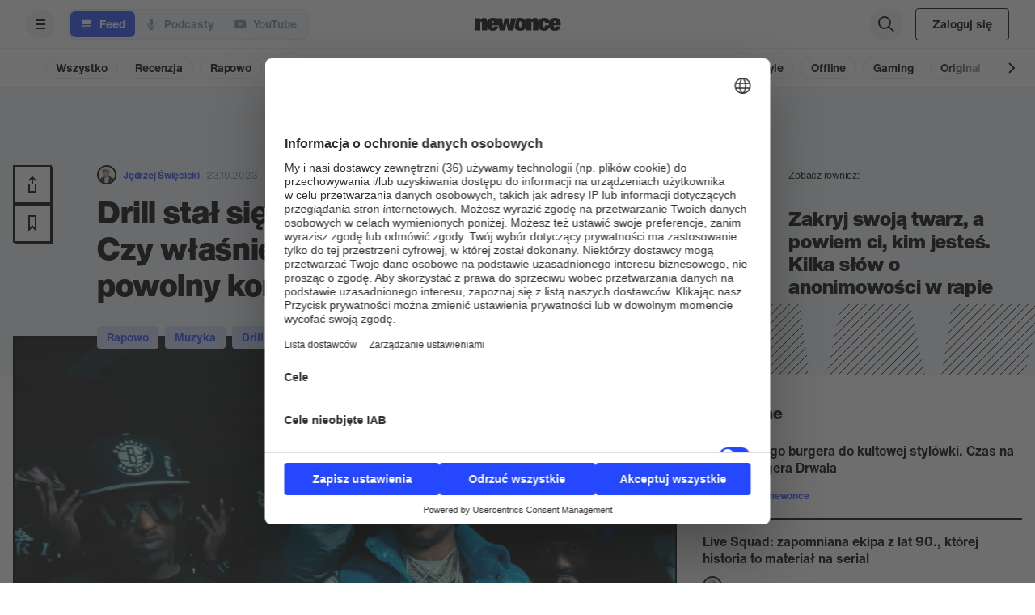

--- FILE ---
content_type: text/html; charset=utf-8
request_url: https://newonce.net/artykul/drill-jest-meczacy-czy-przyszedl-jego-ostateczny-koniec
body_size: 19051
content:
<!DOCTYPE html><html lang="pl"><head><meta charSet="utf-8"/><meta property="og:url" content="https://newonce.net"/><meta property="twitter:url" content="https://newonce.net"/><meta property="twitter:card" content="summary_large_image"/><meta name="viewport" content="width=device-width, initial-scale=1, maximum-scale=1"/><meta name="next-head-count" content="5"/><meta http-equiv="ScreenOrientation" content="autoRotate:disabled"/><link rel="dns-prefetch" data-href="https://use.typekit.net"/><link rel="dns-prefetch" href="https://p.typekit.net"/><link rel="dns-prefetch" href="https://hello.myfonts.net"/><link rel="subresource" data-href="https://use.typekit.net/sub8cee.css"/><link rel="stylesheet" data-href="https://use.typekit.net/sub8cee.css"/><link rel="stylesheet" data-href="https://use.typekit.net/smq0tuv.css"/><link rel="dns-prefetch" href="https://stream.rcs.revma.com/"/><link rel="dns-prefetch" href="https://is1-ssl.mzstatic.com/"/><link rel="dns-prefetch" href="https://api.newonce.me/"/><link rel="dns-prefetch" href="https://prd.jwpltx.com/"/><link rel="dns-prefetch" href="https://cdn.jwplayer.com/"/><link rel="dns-prefetch" href="https://ssl.p.jwpcdn.com/"/><link rel="dns-prefetch" href="https://cloudfront.net/"/><link rel="dns-prefetch" href="https://videos-cloudflare.jwpsrv.com/"/><link rel="dns-prefetch" href="https://experience-eu.piano.io"/><link rel="dns-prefetch" href="https://cdn.newonce.me/"/><link rel="preconnect" href="https://newonce.imgix.net"/><link rel="dns-prefetch" href="https://newonce.imgix.net"/><link rel="dns-prefetch" href="https://downloads.pod.co/"/><link rel="dns-prefetch" href="https://cdn.podcast.co/"/><meta name="mobile-web-app-capable" content="yes"/><meta name="apple-mobile-web-app-capable" content="yes"/><meta name="apple-mobile-web-app-status-bar-style" content="default"/><meta name="apple-mobile-web-app-title" content="newonce"/><meta name="apple-touch-fullscreen" content="yes"/><link rel="manifest" href="/net.webmanifest"/><link rel="apple-touch-startup-image" media="screen and (device-width: 414px) and (device-height: 896px) and (-webkit-device-pixel-ratio: 2) and (orientation: portrait)" href="https://newonce.imgix.net/frontend-assets/net-apple-splash-828-1792.png"/><link rel="apple-touch-startup-image" media="screen and (device-width: 414px) and (device-height: 896px) and (-webkit-device-pixel-ratio: 3) and (orientation: portrait)" href="https://newonce.imgix.net/frontend-assets/net-apple-splash-1242-2688.png"/><link rel="apple-touch-startup-image" media="screen and (device-width: 375px) and (device-height: 812px) and (-webkit-device-pixel-ratio: 3) and (orientation: portrait)" href="https://newonce.imgix.net/frontend-assets/net-apple-splash-1125-2436.png"/><link rel="apple-touch-startup-image" media="screen and (device-width: 414px) and (device-height: 736px) and (-webkit-device-pixel-ratio: 3) and (orientation: portrait)" href="https://newonce.imgix.net/frontend-assets/net-apple-splash-1242-2208.png"/><link rel="apple-touch-startup-image" media="screen and (device-width: 375px) and (device-height: 667px) and (-webkit-device-pixel-ratio: 2) and (orientation: portrait)" href="https://newonce.imgix.net/frontend-assets/net-apple-splash-750-1334.png"/><link rel="apple-touch-startup-image" media="screen and (device-width: 1024px) and (device-height: 1366px) and (-webkit-device-pixel-ratio: 2) and (orientation: portrait)" href="https://newonce.imgix.net/frontend-assets/net-apple-splash-2048-2732.png"/><link rel="apple-touch-startup-image" media="screen and (device-width: 834px) and (device-height: 1112px) and (-webkit-device-pixel-ratio: 2) and (orientation: portrait)" href="https://newonce.imgix.net/frontend-assets/net-apple-splash-1668-2224.png"/><link rel="apple-touch-startup-image" media="screen and (device-width: 320px) and (device-height: 568px) and (-webkit-device-pixel-ratio: 2) and (orientation: portrait)" href="https://newonce.imgix.net/frontend-assets/net-apple-splash-640-1136.png"/><link rel="apple-touch-startup-image" media="screen and (device-width: 834px) and (device-height: 1194px) and (-webkit-device-pixel-ratio: 2) and (orientation: portrait)" href="https://newonce.imgix.net/frontend-assets/net-apple-splash-1668-2388.png"/><link rel="apple-touch-startup-image" media="screen and (device-width: 768px) and (device-height: 1024px) and (-webkit-device-pixel-ratio: 2) and (orientation: portrait)" href="https://newonce.imgix.net/frontend-assets/net-apple-splash-1536-2048.png"/><link rel="dns-prefetch" href="https://quantcast.mgr.consensu.org/"/><meta charSet="utf-8"/><link rel="shortcut icon" href="/icons/favicon-net.ico"/><link rel="icon" type="image/png" href="https://cdn.newonce.me/uploads/images/46065/favicon-net-16x16.png" sizes="16x16"/><link rel="icon" type="image/png" href="https://cdn.newonce.me/uploads/images/46066/favicon-net-32x32.png" sizes="32x32"/><link rel="icon" type="image/png" href="https://cdn.newonce.me/uploads/images/46067/favicon-net-192x192.png" sizes="192x192"/><link rel="apple-touch-icon" sizes="180x180" href="https://cdn.newonce.me/uploads/images/46063/apple-touch-icon-net.png"/><meta name="apple-itunes-app" content="app-id=1364859543"/><meta property="al:ios:app_store_id" content="1364859543"/><meta property="al:ios:app_name" content="newonce"/><meta property="al:android:package" content="com.radioco.m2ed4393b4"/><meta property="al:android:app_name" content="newonce"/><meta property="al:web:should_fallback" content="true"/><link rel="alternate" type="application/rss+xml" href="/rss.xml"/><meta name="facebook-domain-verification" content="dss4crq4ge7lz8p9veg3tn3o80l1k6"/><script id="new-relic" data-nscript="beforeInteractive" crossorigin="anonymous">
           ;window.NREUM||(NREUM={});NREUM.init={privacy:{cookies_enabled:true},ajax:{deny_list:["bam.eu01.nr-data.net"]}};
        window.NREUM||(NREUM={}),__nr_require=function(t,e,n){function r(n){if(!e[n]){var o=e[n]={exports:{}};t[n][0].call(o.exports,function(e){var o=t[n][1][e];return r(o||e)},o,o.exports)}return e[n].exports}if("function"==typeof __nr_require)return __nr_require;for(var o=0;o<n.length;o++)r(n[o]);return r}({1:[function(t,e,n){function r(t){try{s.console&&console.log(t)}catch(e){}}var o,i=t("ee"),a=t(32),s={};try{o=localStorage.getItem("__nr_flags").split(","),console&&"function"==typeof console.log&&(s.console=!0,o.indexOf("dev")!==-1&&(s.dev=!0),o.indexOf("nr_dev")!==-1&&(s.nrDev=!0))}catch(c){}s.nrDev&&i.on("internal-error",function(t){r(t.stack)}),s.dev&&i.on("fn-err",function(t,e,n){r(n.stack)}),s.dev&&(r("NR AGENT IN DEVELOPMENT MODE"),r("flags: "+a(s,function(t,e){return t}).join(", ")))},{}],2:[function(t,e,n){function r(t,e,n,r,s){try{l?l-=1:o(s||new UncaughtException(t,e,n),!0)}catch(f){try{i("ierr",[f,c.now(),!0])}catch(d){}}return"function"==typeof u&&u.apply(this,a(arguments))}function UncaughtException(t,e,n){this.message=t||"Uncaught error with no additional information",this.sourceURL=e,this.line=n}function o(t,e){var n=e?null:c.now();i("err",[t,n])}var i=t("handle"),a=t(33),s=t("ee"),c=t("loader"),f=t("gos"),u=window.onerror,d=!1,p="nr@seenError";if(!c.disabled){var l=0;c.features.err=!0,t(1),window.onerror=r;try{throw new Error}catch(h){"stack"in h&&(t(14),t(13),"addEventListener"in window&&t(7),c.xhrWrappable&&t(15),d=!0)}s.on("fn-start",function(t,e,n){d&&(l+=1)}),s.on("fn-err",function(t,e,n){d&&!n[p]&&(f(n,p,function(){return!0}),this.thrown=!0,o(n))}),s.on("fn-end",function(){d&&!this.thrown&&l>0&&(l-=1)}),s.on("internal-error",function(t){i("ierr",[t,c.now(),!0])})}},{}],3:[function(t,e,n){var r=t("loader");r.disabled||(r.features.ins=!0)},{}],4:[function(t,e,n){function r(){U++,L=g.hash,this[u]=y.now()}function o(){U--,g.hash!==L&&i(0,!0);var t=y.now();this[h]=~~this[h]+t-this[u],this[d]=t}function i(t,e){E.emit("newURL",[""+g,e])}function a(t,e){t.on(e,function(){this[e]=y.now()})}var s="-start",c="-end",f="-body",u="fn"+s,d="fn"+c,p="cb"+s,l="cb"+c,h="jsTime",m="fetch",v="addEventListener",w=window,g=w.location,y=t("loader");if(w[v]&&y.xhrWrappable&&!y.disabled){var x=t(11),b=t(12),E=t(9),R=t(7),O=t(14),T=t(8),S=t(15),P=t(10),M=t("ee"),C=M.get("tracer"),N=t(23);t(17),y.features.spa=!0;var L,U=0;M.on(u,r),b.on(p,r),P.on(p,r),M.on(d,o),b.on(l,o),P.on(l,o),M.buffer([u,d,"xhr-resolved"]),R.buffer([u]),O.buffer(["setTimeout"+c,"clearTimeout"+s,u]),S.buffer([u,"new-xhr","send-xhr"+s]),T.buffer([m+s,m+"-done",m+f+s,m+f+c]),E.buffer(["newURL"]),x.buffer([u]),b.buffer(["propagate",p,l,"executor-err","resolve"+s]),C.buffer([u,"no-"+u]),P.buffer(["new-jsonp","cb-start","jsonp-error","jsonp-end"]),a(T,m+s),a(T,m+"-done"),a(P,"new-jsonp"),a(P,"jsonp-end"),a(P,"cb-start"),E.on("pushState-end",i),E.on("replaceState-end",i),w[v]("hashchange",i,N(!0)),w[v]("load",i,N(!0)),w[v]("popstate",function(){i(0,U>1)},N(!0))}},{}],5:[function(t,e,n){function r(){var t=new PerformanceObserver(function(t,e){var n=t.getEntries();s(v,[n])});try{t.observe({entryTypes:["resource"]})}catch(e){}}function o(t){if(s(v,[window.performance.getEntriesByType(w)]),window.performance["c"+p])try{window.performance[h](m,o,!1)}catch(t){}else try{window.performance[h]("webkit"+m,o,!1)}catch(t){}}function i(t){}if(window.performance&&window.performance.timing&&window.performance.getEntriesByType){var a=t("ee"),s=t("handle"),c=t(14),f=t(13),u=t(6),d=t(23),p="learResourceTimings",l="addEventListener",h="removeEventListener",m="resourcetimingbufferfull",v="bstResource",w="resource",g="-start",y="-end",x="fn"+g,b="fn"+y,E="bstTimer",R="pushState",O=t("loader");if(!O.disabled){O.features.stn=!0,t(9),"addEventListener"in window&&t(7);var T=NREUM.o.EV;a.on(x,function(t,e){var n=t[0];n instanceof T&&(this.bstStart=O.now())}),a.on(b,function(t,e){var n=t[0];n instanceof T&&s("bst",[n,e,this.bstStart,O.now()])}),c.on(x,function(t,e,n){this.bstStart=O.now(),this.bstType=n}),c.on(b,function(t,e){s(E,[e,this.bstStart,O.now(),this.bstType])}),f.on(x,function(){this.bstStart=O.now()}),f.on(b,function(t,e){s(E,[e,this.bstStart,O.now(),"requestAnimationFrame"])}),a.on(R+g,function(t){this.time=O.now(),this.startPath=location.pathname+location.hash}),a.on(R+y,function(t){s("bstHist",[location.pathname+location.hash,this.startPath,this.time])}),u()?(s(v,[window.performance.getEntriesByType("resource")]),r()):l in window.performance&&(window.performance["c"+p]?window.performance[l](m,o,d(!1)):window.performance[l]("webkit"+m,o,d(!1))),document[l]("scroll",i,d(!1)),document[l]("keypress",i,d(!1)),document[l]("click",i,d(!1))}}},{}],6:[function(t,e,n){e.exports=function(){return"PerformanceObserver"in window&&"function"==typeof window.PerformanceObserver}},{}],7:[function(t,e,n){function r(t){for(var e=t;e&&!e.hasOwnProperty(u);)e=Object.getPrototypeOf(e);e&&o(e)}function o(t){s.inPlace(t,[u,d],"-",i)}function i(t,e){return t[1]}var a=t("ee").get("events"),s=t("wrap-function")(a,!0),c=t("gos"),f=XMLHttpRequest,u="addEventListener",d="removeEventListener";e.exports=a,"getPrototypeOf"in Object?(r(document),r(window),r(f.prototype)):f.prototype.hasOwnProperty(u)&&(o(window),o(f.prototype)),a.on(u+"-start",function(t,e){var n=t[1];if(null!==n&&("function"==typeof n||"object"==typeof n)){var r=c(n,"nr@wrapped",function(){function t(){if("function"==typeof n.handleEvent)return n.handleEvent.apply(n,arguments)}var e={object:t,"function":n}[typeof n];return e?s(e,"fn-",null,e.name||"anonymous"):n});this.wrapped=t[1]=r}}),a.on(d+"-start",function(t){t[1]=this.wrapped||t[1]})},{}],8:[function(t,e,n){function r(t,e,n){var r=t[e];"function"==typeof r&&(t[e]=function(){var t=i(arguments),e={};o.emit(n+"before-start",[t],e);var a;e[m]&&e[m].dt&&(a=e[m].dt);var s=r.apply(this,t);return o.emit(n+"start",[t,a],s),s.then(function(t){return o.emit(n+"end",[null,t],s),t},function(t){throw o.emit(n+"end",[t],s),t})})}var o=t("ee").get("fetch"),i=t(33),a=t(32);e.exports=o;var s=window,c="fetch-",f=c+"body-",u=["arrayBuffer","blob","json","text","formData"],d=s.Request,p=s.Response,l=s.fetch,h="prototype",m="nr@context";d&&p&&l&&(a(u,function(t,e){r(d[h],e,f),r(p[h],e,f)}),r(s,"fetch",c),o.on(c+"end",function(t,e){var n=this;if(e){var r=e.headers.get("content-length");null!==r&&(n.rxSize=r),o.emit(c+"done",[null,e],n)}else o.emit(c+"done",[t],n)}))},{}],9:[function(t,e,n){var r=t("ee").get("history"),o=t("wrap-function")(r);e.exports=r;var i=window.history&&window.history.constructor&&window.history.constructor.prototype,a=window.history;i&&i.pushState&&i.replaceState&&(a=i),o.inPlace(a,["pushState","replaceState"],"-")},{}],10:[function(t,e,n){function r(t){function e(){f.emit("jsonp-end",[],l),t.removeEventListener("load",e,c(!1)),t.removeEventListener("error",n,c(!1))}function n(){f.emit("jsonp-error",[],l),f.emit("jsonp-end",[],l),t.removeEventListener("load",e,c(!1)),t.removeEventListener("error",n,c(!1))}var r=t&&"string"==typeof t.nodeName&&"script"===t.nodeName.toLowerCase();if(r){var o="function"==typeof t.addEventListener;if(o){var a=i(t.src);if(a){var d=s(a),p="function"==typeof d.parent[d.key];if(p){var l={};u.inPlace(d.parent,[d.key],"cb-",l),t.addEventListener("load",e,c(!1)),t.addEventListener("error",n,c(!1)),f.emit("new-jsonp",[t.src],l)}}}}}function o(){return"addEventListener"in window}function i(t){var e=t.match(d);return e?e[1]:null}function a(t,e){var n=t.match(l),r=n[1],o=n[3];return o?a(o,e[r]):e[r]}function s(t){var e=t.match(p);return e&&e.length>=3?{key:e[2],parent:a(e[1],window)}:{key:t,parent:window}}var c=t(23),f=t("ee").get("jsonp"),u=t("wrap-function")(f);if(e.exports=f,o()){var d=/[?&](?:callback|cb)=([^&#]+)/,p=/(.*)\.([^.]+)/,l=/^(\w+)(\.|$)(.*)$/,h=["appendChild","insertBefore","replaceChild"];Node&&Node.prototype&&Node.prototype.appendChild?u.inPlace(Node.prototype,h,"dom-"):(u.inPlace(HTMLElement.prototype,h,"dom-"),u.inPlace(HTMLHeadElement.prototype,h,"dom-"),u.inPlace(HTMLBodyElement.prototype,h,"dom-")),f.on("dom-start",function(t){r(t[0])})}},{}],11:[function(t,e,n){var r=t("ee").get("mutation"),o=t("wrap-function")(r),i=NREUM.o.MO;e.exports=r,i&&(window.MutationObserver=function(t){return this instanceof i?new i(o(t,"fn-")):i.apply(this,arguments)},MutationObserver.prototype=i.prototype)},{}],12:[function(t,e,n){function r(t){var e=i.context(),n=s(t,"executor-",e,null,!1),r=new f(n);return i.context(r).getCtx=function(){return e},r}var o=t("wrap-function"),i=t("ee").get("promise"),a=t("ee").getOrSetContext,s=o(i),c=t(32),f=NREUM.o.PR;e.exports=i,f&&(window.Promise=r,["all","race"].forEach(function(t){var e=f[t];f[t]=function(n){function r(t){return function(){i.emit("propagate",[null,!o],a,!1,!1),o=o||!t}}var o=!1;c(n,function(e,n){Promise.resolve(n).then(r("all"===t),r(!1))});var a=e.apply(f,arguments),s=f.resolve(a);return s}}),["resolve","reject"].forEach(function(t){var e=f[t];f[t]=function(t){var n=e.apply(f,arguments);return t!==n&&i.emit("propagate",[t,!0],n,!1,!1),n}}),f.prototype["catch"]=function(t){return this.then(null,t)},f.prototype=Object.create(f.prototype,{constructor:{value:r}}),c(Object.getOwnPropertyNames(f),function(t,e){try{r[e]=f[e]}catch(n){}}),o.wrapInPlace(f.prototype,"then",function(t){return function(){var e=this,n=o.argsToArray.apply(this,arguments),r=a(e);r.promise=e,n[0]=s(n[0],"cb-",r,null,!1),n[1]=s(n[1],"cb-",r,null,!1);var c=t.apply(this,n);return r.nextPromise=c,i.emit("propagate",[e,!0],c,!1,!1),c}}),i.on("executor-start",function(t){t[0]=s(t[0],"resolve-",this,null,!1),t[1]=s(t[1],"resolve-",this,null,!1)}),i.on("executor-err",function(t,e,n){t[1](n)}),i.on("cb-end",function(t,e,n){i.emit("propagate",[n,!0],this.nextPromise,!1,!1)}),i.on("propagate",function(t,e,n){this.getCtx&&!e||(this.getCtx=function(){if(t instanceof Promise)var e=i.context(t);return e&&e.getCtx?e.getCtx():this})}),r.toString=function(){return""+f})},{}],13:[function(t,e,n){var r=t("ee").get("raf"),o=t("wrap-function")(r),i="equestAnimationFrame";e.exports=r,o.inPlace(window,["r"+i,"mozR"+i,"webkitR"+i,"msR"+i],"raf-"),r.on("raf-start",function(t){t[0]=o(t[0],"fn-")})},{}],14:[function(t,e,n){function r(t,e,n){t[0]=a(t[0],"fn-",null,n)}function o(t,e,n){this.method=n,this.timerDuration=isNaN(t[1])?0:+t[1],t[0]=a(t[0],"fn-",this,n)}var i=t("ee").get("timer"),a=t("wrap-function")(i),s="setTimeout",c="setInterval",f="clearTimeout",u="-start",d="-";e.exports=i,a.inPlace(window,[s,"setImmediate"],s+d),a.inPlace(window,[c],c+d),a.inPlace(window,[f,"clearImmediate"],f+d),i.on(c+u,r),i.on(s+u,o)},{}],15:[function(t,e,n){function r(t,e){d.inPlace(e,["onreadystatechange"],"fn-",s)}function o(){var t=this,e=u.context(t);t.readyState>3&&!e.resolved&&(e.resolved=!0,u.emit("xhr-resolved",[],t)),d.inPlace(t,y,"fn-",s)}function i(t){x.push(t),m&&(E?E.then(a):w?w(a):(R=-R,O.data=R))}function a(){for(var t=0;t<x.length;t++)r([],x[t]);x.length&&(x=[])}function s(t,e){return e}function c(t,e){for(var n in t)e[n]=t[n];return e}t(7);var f=t("ee"),u=f.get("xhr"),d=t("wrap-function")(u),p=t(23),l=NREUM.o,h=l.XHR,m=l.MO,v=l.PR,w=l.SI,g="readystatechange",y=["onload","onerror","onabort","onloadstart","onloadend","onprogress","ontimeout"],x=[];e.exports=u;var b=window.XMLHttpRequest=function(t){var e=new h(t);try{u.emit("new-xhr",[e],e),e.addEventListener(g,o,p(!1))}catch(n){try{u.emit("internal-error",[n])}catch(r){}}return e};if(c(h,b),b.prototype=h.prototype,d.inPlace(b.prototype,["open","send"],"-xhr-",s),u.on("send-xhr-start",function(t,e){r(t,e),i(e)}),u.on("open-xhr-start",r),m){var E=v&&v.resolve();if(!w&&!v){var R=1,O=document.createTextNode(R);new m(a).observe(O,{characterData:!0})}}else f.on("fn-end",function(t){t[0]&&t[0].type===g||a()})},{}],16:[function(t,e,n){function r(t){if(!s(t))return null;var e=window.NREUM;if(!e.loader_config)return null;var n=(e.loader_config.accountID||"").toString()||null,r=(e.loader_config.agentID||"").toString()||null,f=(e.loader_config.trustKey||"").toString()||null;if(!n||!r)return null;var h=l.generateSpanId(),m=l.generateTraceId(),v=Date.now(),w={spanId:h,traceId:m,timestamp:v};return(t.sameOrigin||c(t)&&p())&&(w.traceContextParentHeader=o(h,m),w.traceContextStateHeader=i(h,v,n,r,f)),(t.sameOrigin&&!u()||!t.sameOrigin&&c(t)&&d())&&(w.newrelicHeader=a(h,m,v,n,r,f)),w}function o(t,e){return"00-"+e+"-"+t+"-01"}function i(t,e,n,r,o){var i=0,a="",s=1,c="",f="";return o+"@nr="+i+"-"+s+"-"+n+"-"+r+"-"+t+"-"+a+"-"+c+"-"+f+"-"+e}function a(t,e,n,r,o,i){var a="btoa"in window&&"function"==typeof window.btoa;if(!a)return null;var s={v:[0,1],d:{ty:"Browser",ac:r,ap:o,id:t,tr:e,ti:n}};return i&&r!==i&&(s.d.tk=i),btoa(JSON.stringify(s))}function s(t){return f()&&c(t)}function c(t){var e=!1,n={};if("init"in NREUM&&"distributed_tracing"in NREUM.init&&(n=NREUM.init.distributed_tracing),t.sameOrigin)e=!0;else if(n.allowed_origins instanceof Array)for(var r=0;r<n.allowed_origins.length;r++){var o=h(n.allowed_origins[r]);if(t.hostname===o.hostname&&t.protocol===o.protocol&&t.port===o.port){e=!0;break}}return e}function f(){return"init"in NREUM&&"distributed_tracing"in NREUM.init&&!!NREUM.init.distributed_tracing.enabled}function u(){return"init"in NREUM&&"distributed_tracing"in NREUM.init&&!!NREUM.init.distributed_tracing.exclude_newrelic_header}function d(){return"init"in NREUM&&"distributed_tracing"in NREUM.init&&NREUM.init.distributed_tracing.cors_use_newrelic_header!==!1}function p(){return"init"in NREUM&&"distributed_tracing"in NREUM.init&&!!NREUM.init.distributed_tracing.cors_use_tracecontext_headers}var l=t(29),h=t(18);e.exports={generateTracePayload:r,shouldGenerateTrace:s}},{}],17:[function(t,e,n){function r(t){var e=this.params,n=this.metrics;if(!this.ended){this.ended=!0;for(var r=0;r<p;r++)t.removeEventListener(d[r],this.listener,!1);return e.protocol&&"data"===e.protocol?void g("Ajax/DataUrl/Excluded"):void(e.aborted||(n.duration=a.now()-this.startTime,this.loadCaptureCalled||4!==t.readyState?null==e.status&&(e.status=0):i(this,t),n.cbTime=this.cbTime,s("xhr",[e,n,this.startTime,this.endTime,"xhr"],this)))}}function o(t,e){var n=c(e),r=t.params;r.hostname=n.hostname,r.port=n.port,r.protocol=n.protocol,r.host=n.hostname+":"+n.port,r.pathname=n.pathname,t.parsedOrigin=n,t.sameOrigin=n.sameOrigin}function i(t,e){t.params.status=e.status;var n=v(e,t.lastSize);if(n&&(t.metrics.rxSize=n),t.sameOrigin){var r=e.getResponseHeader("X-NewRelic-App-Data");r&&(t.params.cat=r.split(", ").pop())}t.loadCaptureCalled=!0}var a=t("loader");if(a.xhrWrappable&&!a.disabled){var s=t("handle"),c=t(18),f=t(16).generateTracePayload,u=t("ee"),d=["load","error","abort","timeout"],p=d.length,l=t("id"),h=t(24),m=t(22),v=t(19),w=t(23),g=t(25).recordSupportability,y=NREUM.o.REQ,x=window.XMLHttpRequest;a.features.xhr=!0,t(15),t(8),u.on("new-xhr",function(t){var e=this;e.totalCbs=0,e.called=0,e.cbTime=0,e.end=r,e.ended=!1,e.xhrGuids={},e.lastSize=null,e.loadCaptureCalled=!1,e.params=this.params||{},e.metrics=this.metrics||{},t.addEventListener("load",function(n){i(e,t)},w(!1)),h&&(h>34||h<10)||t.addEventListener("progress",function(t){e.lastSize=t.loaded},w(!1))}),u.on("open-xhr-start",function(t){this.params={method:t[0]},o(this,t[1]),this.metrics={}}),u.on("open-xhr-end",function(t,e){"loader_config"in NREUM&&"xpid"in NREUM.loader_config&&this.sameOrigin&&e.setRequestHeader("X-NewRelic-ID",NREUM.loader_config.xpid);var n=f(this.parsedOrigin);if(n){var r=!1;n.newrelicHeader&&(e.setRequestHeader("newrelic",n.newrelicHeader),r=!0),n.traceContextParentHeader&&(e.setRequestHeader("traceparent",n.traceContextParentHeader),n.traceContextStateHeader&&e.setRequestHeader("tracestate",n.traceContextStateHeader),r=!0),r&&(this.dt=n)}}),u.on("send-xhr-start",function(t,e){var n=this.metrics,r=t[0],o=this;if(n&&r){var i=m(r);i&&(n.txSize=i)}this.startTime=a.now(),this.listener=function(t){try{"abort"!==t.type||o.loadCaptureCalled||(o.params.aborted=!0),("load"!==t.type||o.called===o.totalCbs&&(o.onloadCalled||"function"!=typeof e.onload))&&o.end(e)}catch(n){try{u.emit("internal-error",[n])}catch(r){}}};for(var s=0;s<p;s++)e.addEventListener(d[s],this.listener,w(!1))}),u.on("xhr-cb-time",function(t,e,n){this.cbTime+=t,e?this.onloadCalled=!0:this.called+=1,this.called!==this.totalCbs||!this.onloadCalled&&"function"==typeof n.onload||this.end(n)}),u.on("xhr-load-added",function(t,e){var n=""+l(t)+!!e;this.xhrGuids&&!this.xhrGuids[n]&&(this.xhrGuids[n]=!0,this.totalCbs+=1)}),u.on("xhr-load-removed",function(t,e){var n=""+l(t)+!!e;this.xhrGuids&&this.xhrGuids[n]&&(delete this.xhrGuids[n],this.totalCbs-=1)}),u.on("xhr-resolved",function(){this.endTime=a.now()}),u.on("addEventListener-end",function(t,e){e instanceof x&&"load"===t[0]&&u.emit("xhr-load-added",[t[1],t[2]],e)}),u.on("removeEventListener-end",function(t,e){e instanceof x&&"load"===t[0]&&u.emit("xhr-load-removed",[t[1],t[2]],e)}),u.on("fn-start",function(t,e,n){e instanceof x&&("onload"===n&&(this.onload=!0),("load"===(t[0]&&t[0].type)||this.onload)&&(this.xhrCbStart=a.now()))}),u.on("fn-end",function(t,e){this.xhrCbStart&&u.emit("xhr-cb-time",[a.now()-this.xhrCbStart,this.onload,e],e)}),u.on("fetch-before-start",function(t){function e(t,e){var n=!1;return e.newrelicHeader&&(t.set("newrelic",e.newrelicHeader),n=!0),e.traceContextParentHeader&&(t.set("traceparent",e.traceContextParentHeader),e.traceContextStateHeader&&t.set("tracestate",e.traceContextStateHeader),n=!0),n}var n,r=t[1]||{};"string"==typeof t[0]?n=t[0]:t[0]&&t[0].url?n=t[0].url:window.URL&&t[0]&&t[0]instanceof URL&&(n=t[0].href),n&&(this.parsedOrigin=c(n),this.sameOrigin=this.parsedOrigin.sameOrigin);var o=f(this.parsedOrigin);if(o&&(o.newrelicHeader||o.traceContextParentHeader))if("string"==typeof t[0]||window.URL&&t[0]&&t[0]instanceof URL){var i={};for(var a in r)i[a]=r[a];i.headers=new Headers(r.headers||{}),e(i.headers,o)&&(this.dt=o),t.length>1?t[1]=i:t.push(i)}else t[0]&&t[0].headers&&e(t[0].headers,o)&&(this.dt=o)}),u.on("fetch-start",function(t,e){this.params={},this.metrics={},this.startTime=a.now(),this.dt=e,t.length>=1&&(this.target=t[0]),t.length>=2&&(this.opts=t[1]);var n,r=this.opts||{},i=this.target;if("string"==typeof i?n=i:"object"==typeof i&&i instanceof y?n=i.url:window.URL&&"object"==typeof i&&i instanceof URL&&(n=i.href),o(this,n),"data"!==this.params.protocol){var s=(""+(i&&i instanceof y&&i.method||r.method||"GET")).toUpperCase();this.params.method=s,this.txSize=m(r.body)||0}}),u.on("fetch-done",function(t,e){if(this.endTime=a.now(),this.params||(this.params={}),"data"===this.params.protocol)return void g("Ajax/DataUrl/Excluded");this.params.status=e?e.status:0;var n;"string"==typeof this.rxSize&&this.rxSize.length>0&&(n=+this.rxSize);var r={txSize:this.txSize,rxSize:n,duration:a.now()-this.startTime};s("xhr",[this.params,r,this.startTime,this.endTime,"fetch"],this)})}},{}],18:[function(t,e,n){var r={};e.exports=function(t){if(t in r)return r[t];if(0===(t||"").indexOf("data:"))return{protocol:"data"};var e=document.createElement("a"),n=window.location,o={};e.href=t,o.port=e.port;var i=e.href.split("://");!o.port&&i[1]&&(o.port=i[1].split("/")[0].split("@").pop().split(":")[1]),o.port&&"0"!==o.port||(o.port="https"===i[0]?"443":"80"),o.hostname=e.hostname||n.hostname,o.pathname=e.pathname,o.protocol=i[0],"/"!==o.pathname.charAt(0)&&(o.pathname="/"+o.pathname);var a=!e.protocol||":"===e.protocol||e.protocol===n.protocol,s=e.hostname===document.domain&&e.port===n.port;return o.sameOrigin=a&&(!e.hostname||s),"/"===o.pathname&&(r[t]=o),o}},{}],19:[function(t,e,n){function r(t,e){var n=t.responseType;return"json"===n&&null!==e?e:"arraybuffer"===n||"blob"===n||"json"===n?o(t.response):"text"===n||""===n||void 0===n?o(t.responseText):void 0}var o=t(22);e.exports=r},{}],20:[function(t,e,n){function r(){}function o(t,e,n,r){return function(){return u.recordSupportability("API/"+e+"/called"),i(t+e,[f.now()].concat(s(arguments)),n?null:this,r),n?void 0:this}}var i=t("handle"),a=t(32),s=t(33),c=t("ee").get("tracer"),f=t("loader"),u=t(25),d=NREUM;"undefined"==typeof window.newrelic&&(newrelic=d);var p=["setPageViewName","setCustomAttribute","setErrorHandler","finished","addToTrace","inlineHit","addRelease"],l="api-",h=l+"ixn-";a(p,function(t,e){d[e]=o(l,e,!0,"api")}),d.addPageAction=o(l,"addPageAction",!0),d.setCurrentRouteName=o(l,"routeName",!0),e.exports=newrelic,d.interaction=function(){return(new r).get()};var m=r.prototype={createTracer:function(t,e){var n={},r=this,o="function"==typeof e;return i(h+"tracer",[f.now(),t,n],r),function(){if(c.emit((o?"":"no-")+"fn-start",[f.now(),r,o],n),o)try{return e.apply(this,arguments)}catch(t){throw c.emit("fn-err",[arguments,this,t],n),t}finally{c.emit("fn-end",[f.now()],n)}}}};a("actionText,setName,setAttribute,save,ignore,onEnd,getContext,end,get".split(","),function(t,e){m[e]=o(h,e)}),newrelic.noticeError=function(t,e){"string"==typeof t&&(t=new Error(t)),u.recordSupportability("API/noticeError/called"),i("err",[t,f.now(),!1,e])}},{}],21:[function(t,e,n){function r(t){if(NREUM.init){for(var e=NREUM.init,n=t.split("."),r=0;r<n.length-1;r++)if(e=e[n[r]],"object"!=typeof e)return;return e=e[n[n.length-1]]}}e.exports={getConfiguration:r}},{}],22:[function(t,e,n){e.exports=function(t){if("string"==typeof t&&t.length)return t.length;if("object"==typeof t){if("undefined"!=typeof ArrayBuffer&&t instanceof ArrayBuffer&&t.byteLength)return t.byteLength;if("undefined"!=typeof Blob&&t instanceof Blob&&t.size)return t.size;if(!("undefined"!=typeof FormData&&t instanceof FormData))try{return JSON.stringify(t).length}catch(e){return}}}},{}],23:[function(t,e,n){var r=!1;try{var o=Object.defineProperty({},"passive",{get:function(){r=!0}});window.addEventListener("testPassive",null,o),window.removeEventListener("testPassive",null,o)}catch(i){}e.exports=function(t){return r?{passive:!0,capture:!!t}:!!t}},{}],24:[function(t,e,n){var r=0,o=navigator.userAgent.match(/Firefox[\/\s](\d+\.\d+)/);o&&(r=+o[1]),e.exports=r},{}],25:[function(t,e,n){function r(t,e){var n=[a,t,{name:t},e];return i("storeMetric",n,null,"api"),n}function o(t,e){var n=[s,t,{name:t},e];return i("storeEventMetrics",n,null,"api"),n}var i=t("handle"),a="sm",s="cm";e.exports={constants:{SUPPORTABILITY_METRIC:a,CUSTOM_METRIC:s},recordSupportability:r,recordCustom:o}},{}],26:[function(t,e,n){function r(){return s.exists&&performance.now?Math.round(performance.now()):(i=Math.max((new Date).getTime(),i))-a}function o(){return i}var i=(new Date).getTime(),a=i,s=t(34);e.exports=r,e.exports.offset=a,e.exports.getLastTimestamp=o},{}],27:[function(t,e,n){function r(t){return!(!t||!t.protocol||"file:"===t.protocol)}e.exports=r},{}],28:[function(t,e,n){function r(t,e){var n=t.getEntries();n.forEach(function(t){"first-paint"===t.name?l("timing",["fp",Math.floor(t.startTime)]):"first-contentful-paint"===t.name&&l("timing",["fcp",Math.floor(t.startTime)])})}function o(t,e){var n=t.getEntries();if(n.length>0){var r=n[n.length-1];if(f&&f<r.startTime)return;var o=[r],i=a({});i&&o.push(i),l("lcp",o)}}function i(t){t.getEntries().forEach(function(t){t.hadRecentInput||l("cls",[t])})}function a(t){var e=navigator.connection||navigator.mozConnection||navigator.webkitConnection;if(e)return e.type&&(t["net-type"]=e.type),e.effectiveType&&(t["net-etype"]=e.effectiveType),e.rtt&&(t["net-rtt"]=e.rtt),e.downlink&&(t["net-dlink"]=e.downlink),t}function s(t){if(t instanceof w&&!y){var e=Math.round(t.timeStamp),n={type:t.type};a(n),e<=h.now()?n.fid=h.now()-e:e>h.offset&&e<=Date.now()?(e-=h.offset,n.fid=h.now()-e):e=h.now(),y=!0,l("timing",["fi",e,n])}}function c(t){"hidden"===t&&(f=h.now(),l("pageHide",[f]))}if(!("init"in NREUM&&"page_view_timing"in NREUM.init&&"enabled"in NREUM.init.page_view_timing&&NREUM.init.page_view_timing.enabled===!1)){var f,u,d,p,l=t("handle"),h=t("loader"),m=t(31),v=t(23),w=NREUM.o.EV;if("PerformanceObserver"in window&&"function"==typeof window.PerformanceObserver){u=new PerformanceObserver(r);try{u.observe({entryTypes:["paint"]})}catch(g){}d=new PerformanceObserver(o);try{d.observe({entryTypes:["largest-contentful-paint"]})}catch(g){}p=new PerformanceObserver(i);try{p.observe({type:"layout-shift",buffered:!0})}catch(g){}}if("addEventListener"in document){var y=!1,x=["click","keydown","mousedown","pointerdown","touchstart"];x.forEach(function(t){document.addEventListener(t,s,v(!1))})}m(c)}},{}],29:[function(t,e,n){function r(){function t(){return e?15&e[n++]:16*Math.random()|0}var e=null,n=0,r=window.crypto||window.msCrypto;r&&r.getRandomValues&&(e=r.getRandomValues(new Uint8Array(31)));for(var o,i="xxxxxxxx-xxxx-4xxx-yxxx-xxxxxxxxxxxx",a="",s=0;s<i.length;s++)o=i[s],"x"===o?a+=t().toString(16):"y"===o?(o=3&t()|8,a+=o.toString(16)):a+=o;return a}function o(){return a(16)}function i(){return a(32)}function a(t){function e(){return n?15&n[r++]:16*Math.random()|0}var n=null,r=0,o=window.crypto||window.msCrypto;o&&o.getRandomValues&&Uint8Array&&(n=o.getRandomValues(new Uint8Array(31)));for(var i=[],a=0;a<t;a++)i.push(e().toString(16));return i.join("")}e.exports={generateUuid:r,generateSpanId:o,generateTraceId:i}},{}],30:[function(t,e,n){function r(t,e){if(!o)return!1;if(t!==o)return!1;if(!e)return!0;if(!i)return!1;for(var n=i.split("."),r=e.split("."),a=0;a<r.length;a++)if(r[a]!==n[a])return!1;return!0}var o=null,i=null,a=/Version\/(\S+)\s+Safari/;if(navigator.userAgent){var s=navigator.userAgent,c=s.match(a);c&&s.indexOf("Chrome")===-1&&s.indexOf("Chromium")===-1&&(o="Safari",i=c[1])}e.exports={agent:o,version:i,match:r}},{}],31:[function(t,e,n){function r(t){function e(){t(s&&document[s]?document[s]:document[i]?"hidden":"visible")}"addEventListener"in document&&a&&document.addEventListener(a,e,o(!1))}var o=t(23);e.exports=r;var i,a,s;"undefined"!=typeof document.hidden?(i="hidden",a="visibilitychange",s="visibilityState"):"undefined"!=typeof document.msHidden?(i="msHidden",a="msvisibilitychange"):"undefined"!=typeof document.webkitHidden&&(i="webkitHidden",a="webkitvisibilitychange",s="webkitVisibilityState")},{}],32:[function(t,e,n){function r(t,e){var n=[],r="",i=0;for(r in t)o.call(t,r)&&(n[i]=e(r,t[r]),i+=1);return n}var o=Object.prototype.hasOwnProperty;e.exports=r},{}],33:[function(t,e,n){function r(t,e,n){e||(e=0),"undefined"==typeof n&&(n=t?t.length:0);for(var r=-1,o=n-e||0,i=Array(o<0?0:o);++r<o;)i[r]=t[e+r];return i}e.exports=r},{}],34:[function(t,e,n){e.exports={exists:"undefined"!=typeof window.performance&&window.performance.timing&&"undefined"!=typeof window.performance.timing.navigationStart}},{}],ee:[function(t,e,n){function r(){}function o(t){function e(t){return t&&t instanceof r?t:t?f(t,c,a):a()}function n(n,r,o,i,a){if(a!==!1&&(a=!0),!l.aborted||i){t&&a&&t(n,r,o);for(var s=e(o),c=m(n),f=c.length,u=0;u<f;u++)c[u].apply(s,r);var p=d[y[n]];return p&&p.push([x,n,r,s]),s}}function i(t,e){g[t]=m(t).concat(e)}function h(t,e){var n=g[t];if(n)for(var r=0;r<n.length;r++)n[r]===e&&n.splice(r,1)}function m(t){return g[t]||[]}function v(t){return p[t]=p[t]||o(n)}function w(t,e){l.aborted||u(t,function(t,n){e=e||"feature",y[n]=e,e in d||(d[e]=[])})}var g={},y={},x={on:i,addEventListener:i,removeEventListener:h,emit:n,get:v,listeners:m,context:e,buffer:w,abort:s,aborted:!1};return x}function i(t){return f(t,c,a)}function a(){return new r}function s(){(d.api||d.feature)&&(l.aborted=!0,d=l.backlog={})}var c="nr@context",f=t("gos"),u=t(32),d={},p={},l=e.exports=o();e.exports.getOrSetContext=i,l.backlog=d},{}],gos:[function(t,e,n){function r(t,e,n){if(o.call(t,e))return t[e];var r=n();if(Object.defineProperty&&Object.keys)try{return Object.defineProperty(t,e,{value:r,writable:!0,enumerable:!1}),r}catch(i){}return t[e]=r,r}var o=Object.prototype.hasOwnProperty;e.exports=r},{}],handle:[function(t,e,n){function r(t,e,n,r){o.buffer([t],r),o.emit(t,e,n)}var o=t("ee").get("handle");e.exports=r,r.ee=o},{}],id:[function(t,e,n){function r(t){var e=typeof t;return!t||"object"!==e&&"function"!==e?-1:t===window?0:a(t,i,function(){return o++})}var o=1,i="nr@id",a=t("gos");e.exports=r},{}],loader:[function(t,e,n){function r(){if(!S++){var t=T.info=NREUM.info,e=v.getElementsByTagName("script")[0];if(setTimeout(f.abort,3e4),!(t&&t.licenseKey&&t.applicationID&&e))return f.abort();c(R,function(e,n){t[e]||(t[e]=n)});var n=a();s("mark",["onload",n+T.offset],null,"api"),s("timing",["load",n]);var r=v.createElement("script");0===t.agent.indexOf("http://")||0===t.agent.indexOf("https://")?r.src=t.agent:r.src=h+"://"+t.agent,e.parentNode.insertBefore(r,e)}}function o(){"complete"===v.readyState&&i()}function i(){s("mark",["domContent",a()+T.offset],null,"api")}var a=t(26),s=t("handle"),c=t(32),f=t("ee"),u=t(30),d=t(27),p=t(21),l=t(23),h=p.getConfiguration("ssl")===!1?"http":"https",m=window,v=m.document,w="addEventListener",g="attachEvent",y=m.XMLHttpRequest,x=y&&y.prototype,b=!d(m.location);NREUM.o={ST:setTimeout,SI:m.setImmediate,CT:clearTimeout,XHR:y,REQ:m.Request,EV:m.Event,PR:m.Promise,MO:m.MutationObserver};var E=""+location,R={beacon:"bam.nr-data.net",errorBeacon:"bam.nr-data.net",agent:"js-agent.newrelic.com/nr-spa-1215.min.js"},O=y&&x&&x[w]&&!/CriOS/.test(navigator.userAgent),T=e.exports={offset:a.getLastTimestamp(),now:a,origin:E,features:{},xhrWrappable:O,userAgent:u,disabled:b};if(!b){t(20),t(28),v[w]?(v[w]("DOMContentLoaded",i,l(!1)),m[w]("load",r,l(!1))):(v[g]("onreadystatechange",o),m[g]("onload",r)),s("mark",["firstbyte",a.getLastTimestamp()],null,"api");var S=0}},{}],"wrap-function":[function(t,e,n){function r(t,e){function n(e,n,r,c,f){function nrWrapper(){var i,a,u,p;try{a=this,i=d(arguments),u="function"==typeof r?r(i,a):r||{}}catch(l){o([l,"",[i,a,c],u],t)}s(n+"start",[i,a,c],u,f);try{return p=e.apply(a,i)}catch(h){throw s(n+"err",[i,a,h],u,f),h}finally{s(n+"end",[i,a,p],u,f)}}return a(e)?e:(n||(n=""),nrWrapper[p]=e,i(e,nrWrapper,t),nrWrapper)}function r(t,e,r,o,i){r||(r="");var s,c,f,u="-"===r.charAt(0);for(f=0;f<e.length;f++)c=e[f],s=t[c],a(s)||(t[c]=n(s,u?c+r:r,o,c,i))}function s(n,r,i,a){if(!h||e){var s=h;h=!0;try{t.emit(n,r,i,e,a)}catch(c){o([c,n,r,i],t)}h=s}}return t||(t=u),n.inPlace=r,n.flag=p,n}function o(t,e){e||(e=u);try{e.emit("internal-error",t)}catch(n){}}function i(t,e,n){if(Object.defineProperty&&Object.keys)try{var r=Object.keys(t);return r.forEach(function(n){Object.defineProperty(e,n,{get:function(){return t[n]},set:function(e){return t[n]=e,e}})}),e}catch(i){o([i],n)}for(var a in t)l.call(t,a)&&(e[a]=t[a]);return e}function a(t){return!(t&&t instanceof Function&&t.apply&&!t[p])}function s(t,e){var n=e(t);return n[p]=t,i(t,n,u),n}function c(t,e,n){var r=t[e];t[e]=s(r,n)}function f(){for(var t=arguments.length,e=new Array(t),n=0;n<t;++n)e[n]=arguments[n];return e}var u=t("ee"),d=t(33),p="nr@original",l=Object.prototype.hasOwnProperty,h=!1;e.exports=r,e.exports.wrapFunction=s,e.exports.wrapInPlace=c,e.exports.argsToArray=f},{}]},{},["loader",2,17,5,3,4]);
        ;NREUM.loader_config={accountID:"2880486",trustKey:"2880486",agentID:"73726900",licenseKey:"NRJS-31bd41ecb5712dcf023",applicationID:"73726900"}
        ;NREUM.info={beacon:"bam.eu01.nr-data.net",errorBeacon:"bam.eu01.nr-data.net",licenseKey:"NRJS-31bd41ecb5712dcf023",applicationID:"73726900",sa:1}
          </script><link rel="preload" href="/_next/static/css/2c567eeef1cebb80.css" as="style" crossorigin="anonymous"/><link rel="stylesheet" href="/_next/static/css/2c567eeef1cebb80.css" crossorigin="anonymous" data-n-g=""/><link rel="preload" href="/_next/static/css/838b4db0516a6809.css" as="style" crossorigin="anonymous"/><link rel="stylesheet" href="/_next/static/css/838b4db0516a6809.css" crossorigin="anonymous" data-n-p=""/><link rel="preload" href="/_next/static/css/7edcf55ad6632bb6.css" as="style" crossorigin="anonymous"/><link rel="stylesheet" href="/_next/static/css/7edcf55ad6632bb6.css" crossorigin="anonymous" data-n-p=""/><link rel="preload" href="/_next/static/css/1a1aa892d92d0fe1.css" as="style" crossorigin="anonymous"/><link rel="stylesheet" href="/_next/static/css/1a1aa892d92d0fe1.css" crossorigin="anonymous" data-n-p=""/><link rel="preload" href="/_next/static/css/776369e406433aab.css" as="style" crossorigin="anonymous"/><link rel="stylesheet" href="/_next/static/css/776369e406433aab.css" crossorigin="anonymous" data-n-p=""/><noscript data-n-css=""></noscript><script defer="" crossorigin="anonymous" nomodule="" src="/_next/static/chunks/polyfills-c67a75d1b6f99dc8.js"></script><script src="/_next/static/chunks/webpack-8c071d137ba46dd2.js" defer="" crossorigin="anonymous"></script><script src="/_next/static/chunks/framework-ec7578bc3e7e9c78.js" defer="" crossorigin="anonymous"></script><script src="/_next/static/chunks/main-d4af7f9a5096f67d.js" defer="" crossorigin="anonymous"></script><script src="/_next/static/chunks/pages/_app-cbefea3c7c0ef892.js" defer="" crossorigin="anonymous"></script><script src="/_next/static/chunks/4669-44a5ddb307bd2846.js" defer="" crossorigin="anonymous"></script><script src="/_next/static/chunks/5591-db063503ce9d4a3f.js" defer="" crossorigin="anonymous"></script><script src="/_next/static/chunks/3253-4af67332a499e82c.js" defer="" crossorigin="anonymous"></script><script src="/_next/static/chunks/9138-0dfaf0cd9e274fd0.js" defer="" crossorigin="anonymous"></script><script src="/_next/static/chunks/8852-9b1ec62da65c208d.js" defer="" crossorigin="anonymous"></script><script src="/_next/static/chunks/4508-df6f1b98e64edfe7.js" defer="" crossorigin="anonymous"></script><script src="/_next/static/chunks/8354-b011976223a1a1fb.js" defer="" crossorigin="anonymous"></script><script src="/_next/static/chunks/2023-985ac889434bd1f0.js" defer="" crossorigin="anonymous"></script><script src="/_next/static/chunks/7994-65b996caccfe6939.js" defer="" crossorigin="anonymous"></script><script src="/_next/static/chunks/2581-c706e023cf189080.js" defer="" crossorigin="anonymous"></script><script src="/_next/static/chunks/6610-d708990f4d97b400.js" defer="" crossorigin="anonymous"></script><script src="/_next/static/chunks/9970-176d0ed923204086.js" defer="" crossorigin="anonymous"></script><script src="/_next/static/chunks/7247-8af3d97f1fc51256.js" defer="" crossorigin="anonymous"></script><script src="/_next/static/chunks/pages/artykul/%5Bslug%5D-5c0e611114ab7460.js" defer="" crossorigin="anonymous"></script><script src="/_next/static/P53g9UI3SN84_jQtFL2jz/_buildManifest.js" defer="" crossorigin="anonymous"></script><script src="/_next/static/P53g9UI3SN84_jQtFL2jz/_ssgManifest.js" defer="" crossorigin="anonymous"></script><link rel="stylesheet" href="https://use.typekit.net/sub8cee.css"/><link rel="stylesheet" href="https://use.typekit.net/smq0tuv.css"/></head><body id="body" style="--surface-primary:#f4f7f9;--surface-secondary:#ffffff;--surface-tertiary:#ffffff;--content-primary:#000000;--content-secondary:#ffffff;--content-tertiary:#868E94;--gray-g25:#eeeeee;--gray-g50:#f1f3f3;--gray-g100:#e5eaec;--gray-g200:#dce2e5;--gray-g300:#d5dce0;--gray-g400:#cbd2d6;--gray-g500:#c0c7cc;--gray-g600:#b9c0c5;--gray-g700:#afb7bd;--gray-g800:#a4afb7;--gray-g900:#96a0a8;--primary-p50:#ebeeff;--primary-p100:#d5dbfe;--primary-p200:#8597ff;--primary-p300:#5871fe;--primary-p400:#3d5bf9;--primary-p500:#2548ff;--primary-p600:#1300e8;--primary-p700:#1200da;--primary-p800:#1100cb;--primary-p900:#1102b2;--foundation-on-primary:#ffffff;--foundation-on-primary-inverse:#000000;--link-on-surface:#2548ff;--link-on-surface-hover:#1300e8;--tag-on-surface:#D3DBFA;--tag-on-surface-hover:#C3CDFA;--tag-on-surface-pressed:#B2BFFB;--topnav-player:radial-gradient(99.07% 574.8% at 98.91% 4.96%, #00D2FD 4.42%, #A469F4 53.58%, #DF6097 100%);--bottom-nav-background:rgba(255, 255, 255, 0.94);--bottom-nav-active:#2548FF;--bottom-nav-inactive:#868E94;--topbar-box-shadow:0px 1px 0px #EEEEEE;--navbar-color-active:#FFFFFF;--logo:#000;--logo-bar:#fff;--logo-bar-background:#202226;--navbar-shadow-left:linear-gradient(270deg, rgba(255, 255, 255, 0) 0%, #FFFFFF 76%);--navbar-shadow-right:linear-gradient(270deg, #FFFFFF 26%, rgba(255, 255, 255, 0) 100%);--follow-author-button-background:#F1F3F3;--follow-author-button-color:#000000;--follow-author-button-background-active:#F4F7F9;--follow-author-button-color-active:#2548FF;--follow-author-button-background-hover:#E5EAEC;--follow-author-button-color-hover:#000000;--primary-button-stroke-background-active:#1300E80A;--secondary-button-stroke-background-active:#2548FF0A;--tertiary-button-stroke-background-active:#2548FF14;--font-family-body:HelveticaNowText-Regular;--font-family-secondary:Montserrat;--font-family-button:HelveticaNowText-Bold;--font-family-bottom-nav:HelveticaNowText-Bold;--font-weight-secondary:900;--font-family-sections-heading:Montserrat;--font-style-sections-heading:normal;--font-weight-sections-heading:900;--font-family-heading:HelveticaNowDisplayBlk;--font-family-hero-desktop:Montserrat;--font-weight-hero-desktop:900;--heading-letter-spacing:-0.01em;--font-style-hx:normal;--font-size-hero-sm:32px;--font-size-hero:36px;--font-size-h1-sm:28px;--font-size-h1:38px;--font-size-h2-sm:24px;--font-size-h2:32px;--font-size-h3-sm:18px;--font-size-h3:22px;--font-size-h4-sm:18px;--font-size-h4:24px;--font-size-h5-sm:16px;--font-size-h5:20px;--font-size-h6-sm:14px;--font-size-h6:16px;--h6-letter-spacing:0.01em;--font-size-small:12px;--font-size-medium:14px;--font-size-large:18px;--font-size-large-sm:16px;--font-size-sections-heading:36px;--font-size-sections-heading-sm:28px;--font-size-search-empty-size-sm:56px;--font-size-search-empty-size:80px;--line-height-search-empty-sm:68px;--line-height-search-empty:98px;--font-size-button:14px;--font-family-navigation:&quot;HelveticaNowText-Bold&quot;, helvetica, sans-serif;--font-family-dropdown:&quot;HelveticaNowText-Regular&quot;, helvetica, sans-serif;--font-style-navigation:normal;--font-weight-navigation:800;--font-weight-dropdown:400;--font-size-dropdown:14px;--font-size-navigation:14px;--font-size-navigation-md:14px;--font-size-navigation-header:24px;--net-font-weight-navigation-desktop:800;--color-mini-progress-bg:#C0C7CC;--color-mini-progress-bar:#1300e8;--active-position:-13px;--footer-background:#000;--footer-color:#fff;--footer-link-color:#788993;--footer-copyright-color:#666;--footer-social-color:#fff;--font-size-meta-info:18px;--font-size-meta-info-md:22px;--font-size-article-feed-tag:14px;--font-size-slide-index:24px;--header-button-top-margin:5px;--color-button-text-primary:#fff;--color-button-background-secondary:#fff;--color-button-background-secondary-hover:#ebeff1;--color-button-text-secondary:#000;--color-dark-button-hover:#fff;--color-navbar-link-active:#fff;--color-navbar-link-mobile-active:#fff;--color-slide-index:#fff;--color-slide-caption:#788993;--color-podcast-tile-title:#757575;--color-account-intro:#fff;--color-player-controls:#fff;--color-burger-links:#fff;--color-search-icon:#1300e8;--color-navigation-mobile:#fff;--color-featured-tile-background:linear-gradient(180deg, rgba(255, 255, 255, 0) 24.58%, #fff 82.2%);--error-size:814px"><div id="audio-wrapper" class="audioPlayerWrapper"></div><div id="__next"><div class="ThemeWrapper_wrapper__PvQdp" style="--surface-primary:#f4f7f9;--surface-secondary:#ffffff;--surface-tertiary:#ffffff;--content-primary:#000000;--content-secondary:#ffffff;--content-tertiary:#868E94;--gray-g25:#eeeeee;--gray-g50:#f1f3f3;--gray-g100:#e5eaec;--gray-g200:#dce2e5;--gray-g300:#d5dce0;--gray-g400:#cbd2d6;--gray-g500:#c0c7cc;--gray-g600:#b9c0c5;--gray-g700:#afb7bd;--gray-g800:#a4afb7;--gray-g900:#96a0a8;--primary-p50:#ebeeff;--primary-p100:#d5dbfe;--primary-p200:#8597ff;--primary-p300:#5871fe;--primary-p400:#3d5bf9;--primary-p500:#2548ff;--primary-p600:#1300e8;--primary-p700:#1200da;--primary-p800:#1100cb;--primary-p900:#1102b2;--foundation-on-primary:#ffffff;--foundation-on-primary-inverse:#000000;--link-on-surface:#2548ff;--link-on-surface-hover:#1300e8;--tag-on-surface:#D3DBFA;--tag-on-surface-hover:#C3CDFA;--tag-on-surface-pressed:#B2BFFB;--topnav-player:radial-gradient(99.07% 574.8% at 98.91% 4.96%, #00D2FD 4.42%, #A469F4 53.58%, #DF6097 100%);--bottom-nav-background:rgba(255, 255, 255, 0.94);--bottom-nav-active:#2548FF;--bottom-nav-inactive:#868E94;--topbar-box-shadow:0px 1px 0px #EEEEEE;--navbar-color-active:#FFFFFF;--logo:#000;--logo-bar:#fff;--logo-bar-background:#202226;--navbar-shadow-left:linear-gradient(270deg, rgba(255, 255, 255, 0) 0%, #FFFFFF 76%);--navbar-shadow-right:linear-gradient(270deg, #FFFFFF 26%, rgba(255, 255, 255, 0) 100%);--follow-author-button-background:#F1F3F3;--follow-author-button-color:#000000;--follow-author-button-background-active:#F4F7F9;--follow-author-button-color-active:#2548FF;--follow-author-button-background-hover:#E5EAEC;--follow-author-button-color-hover:#000000;--primary-button-stroke-background-active:#1300E80A;--secondary-button-stroke-background-active:#2548FF0A;--tertiary-button-stroke-background-active:#2548FF14;--font-family-body:HelveticaNowText-Regular;--font-family-secondary:Montserrat;--font-family-button:HelveticaNowText-Bold;--font-family-bottom-nav:HelveticaNowText-Bold;--font-weight-secondary:900;--font-family-sections-heading:Montserrat;--font-style-sections-heading:normal;--font-weight-sections-heading:900;--font-family-heading:HelveticaNowDisplayBlk;--font-family-hero-desktop:Montserrat;--font-weight-hero-desktop:900;--heading-letter-spacing:-0.01em;--font-style-hx:normal;--font-size-hero-sm:32px;--font-size-hero:36px;--font-size-h1-sm:28px;--font-size-h1:38px;--font-size-h2-sm:24px;--font-size-h2:32px;--font-size-h3-sm:18px;--font-size-h3:22px;--font-size-h4-sm:18px;--font-size-h4:24px;--font-size-h5-sm:16px;--font-size-h5:20px;--font-size-h6-sm:14px;--font-size-h6:16px;--h6-letter-spacing:0.01em;--font-size-small:12px;--font-size-medium:14px;--font-size-large:18px;--font-size-large-sm:16px;--font-size-sections-heading:36px;--font-size-sections-heading-sm:28px;--font-size-search-empty-size-sm:56px;--font-size-search-empty-size:80px;--line-height-search-empty-sm:68px;--line-height-search-empty:98px;--font-size-button:14px;--font-family-navigation:&quot;HelveticaNowText-Bold&quot;, helvetica, sans-serif;--font-family-dropdown:&quot;HelveticaNowText-Regular&quot;, helvetica, sans-serif;--font-style-navigation:normal;--font-weight-navigation:800;--font-weight-dropdown:400;--font-size-dropdown:14px;--font-size-navigation:14px;--font-size-navigation-md:14px;--font-size-navigation-header:24px;--net-font-weight-navigation-desktop:800;--color-mini-progress-bg:#C0C7CC;--color-mini-progress-bar:#1300e8;--active-position:-13px;--footer-background:#000;--footer-color:#fff;--footer-link-color:#788993;--footer-copyright-color:#666;--footer-social-color:#fff;--font-size-meta-info:18px;--font-size-meta-info-md:22px;--font-size-article-feed-tag:14px;--font-size-slide-index:24px;--header-button-top-margin:5px;--color-button-text-primary:#fff;--color-button-background-secondary:#fff;--color-button-background-secondary-hover:#ebeff1;--color-button-text-secondary:#000;--color-dark-button-hover:#fff;--color-navbar-link-active:#fff;--color-navbar-link-mobile-active:#fff;--color-slide-index:#fff;--color-slide-caption:#788993;--color-podcast-tile-title:#757575;--color-account-intro:#fff;--color-player-controls:#fff;--color-burger-links:#fff;--color-search-icon:#1300e8;--color-navigation-mobile:#fff;--color-featured-tile-background:linear-gradient(180deg, rgba(255, 255, 255, 0) 24.58%, #fff 82.2%);--error-size:814px"><div class="AppBar_appBar__L4d_v"><div class="AppBar_wrapper__U9Jo2"><a class="AppBar_logoBar__v3ClL" href="/"><svg width="109" height="24" viewBox="0 0 109 24" fill="none" xmlns="http://www.w3.org/2000/svg" class="Logotype_logo__hxJuf"><path fill-rule="evenodd" clip-rule="evenodd" d="M23.3769 7.82452C22.6425 7.82452 22.0918 8.3142 21.9082 10.2724H24.8149C24.7844 8.37534 24.2642 7.82452 23.3769 7.82452ZM44.55 13.332L45.8657 4.45902L52.291 4.45902L48.6194 19.4514H42.3471L40.3887 11.1902H40.3276L38.3694 19.4514H32.0971L30.5977 13.332L21.9082 13.332C22.153 15.2597 22.9179 15.7798 23.6828 15.7798C24.4479 15.7798 24.9678 15.1985 25.121 14.4029L30.1083 14.4029C29.741 17.6157 27.5381 19.9104 23.3769 19.9104C20.0723 19.9104 17.6552 18.2277 16.5232 15.4739H16.4926V19.4514H10.0671V10.2724C10.0671 9.20138 9.60824 8.74255 8.99628 8.74255C8.38432 8.74255 7.9253 9.20138 7.9253 10.2724L7.9253 19.4514H1.5L1.5 4.45902L7.61942 4.45902L7.9253 6.75373H7.98663C9.02694 4.91785 10.5261 4 12.5149 4C15.2993 4 16.4926 5.68275 16.4926 8.43648H16.5537C17.6858 5.68275 20.1337 4 23.6828 4C25.8859 4 27.5075 4.55063 28.7007 5.80522H28.7619L28.4253 4.45902L34.8508 4.45902L36.1663 13.332H36.2277L38.0634 4.45902H42.653L44.4888 13.332H44.55ZM55.8831 11.9551C55.8831 15.0149 56.4951 15.7798 57.4129 15.7798C58.3308 15.7798 58.9427 15.0149 58.9427 11.9551C58.9427 8.89549 58.3308 8.13059 57.4129 8.13059C56.4951 8.13059 55.8831 8.89549 55.8831 11.9551ZM100.402 4C104.257 4 107.5 5.83569 107.5 11.3433C107.5 12.0776 107.47 12.5671 107.347 13.332L98.6271 13.332C98.872 15.2597 99.6369 15.7798 100.402 15.7798C101.167 15.7798 101.687 15.1985 101.84 14.4029L107.133 14.4029C106.766 17.6157 104.563 19.9104 100.096 19.9104C96.8832 19.9104 94.6189 18.3806 93.4257 15.7187H93.3645C92.3854 18.3806 90.0293 19.9104 86.6331 19.9104C83.3286 19.9104 80.9114 18.2277 79.81 15.4739H79.7488V19.4514H73.3233V10.2724C73.3233 9.20138 72.8645 8.74255 72.2526 8.74255C71.6406 8.74255 71.1816 9.20138 71.1816 10.2724V19.4514H64.7563V15.4739H64.695C63.5935 18.2277 61.0234 19.9104 57.4129 19.9104C54.0166 19.9104 51.5078 18.5335 50.2839 16.0857L53.1294 4.45883C53.8943 4.30589 55.6689 4 57.4129 4C61.0234 4 63.5935 5.68275 64.695 8.43648H64.7563V4.45883L70.8757 4.45883L71.1816 6.75373H71.2427C72.283 4.91785 73.7824 4 75.7712 4C78.5861 4 79.7488 5.68275 79.7488 8.43648H79.81C81.0032 5.68275 83.5734 4 86.939 4C90.3965 4 92.4772 5.52981 93.3645 8.13059H93.4257C94.6189 5.52981 97.0668 4 100.402 4ZM100.096 7.82452C99.3615 7.82452 98.8107 8.3142 98.6271 10.2724H101.534C101.503 8.37534 100.983 7.82452 100.096 7.82452ZM86.939 15.7798C87.551 15.7798 87.9182 15.0456 88.0712 13.332H92.783C92.7219 12.9036 92.6912 12.4448 92.6912 11.9551C92.6912 11.3738 92.7219 10.7925 92.783 10.2724H88.0712C87.9182 8.55894 87.551 8.13059 86.939 8.13059C86.1741 8.13059 85.5622 8.89549 85.5622 11.9551C85.5622 15.0149 86.1741 15.7798 86.939 15.7798Z" fill="currentColor"></path></svg></a></div><div class="TopBar_topBar__xFGPl"><div class="TopBar_header__h9iKX"><div class="TopBar_label__BuCdA"><div class="TopBar_labelText__BAvFJ">Powrót</div></div></div><nav class="TopBar_navDesktop__5oWcK"><button class="IconButton_iconButton__LtO3E IconButton_round__RLC09 TopBar_burgerIcon__bL1P5"><svg xmlns="http://www.w3.org/2000/svg" width="24" height="24" fill="none"><path fill="currentColor" d="M6 18h12v-2H6zm0-5h12v-2H6zm0-7v2h12V6z"></path></svg></button><div class="TopBar_navWrapper__dzDLl"><a class="TopBar_navLink__qAIUN TopBar_active__MZo_H" href="/"><svg xmlns="http://www.w3.org/2000/svg" width="16" height="16" fill="none"><path fill="currentColor" fill-rule="evenodd" d="M2 2.667h12V8H2zm0 6.666h12v1.333H2zm6 2.664H2v1.334h6z" clip-rule="evenodd"></path></svg><span class="TopBar_nameLabel__q8_LK TopBar_net__eg0yr">Feed</span></a><a class="TopBar_navLink__qAIUN" href="/podcasty"><svg xmlns="http://www.w3.org/2000/svg" width="16" height="16" fill="none"><path fill="currentColor" fill-rule="evenodd" d="M7.987 1a1.91 1.91 0 0 0-1.909 1.91V8a1.91 1.91 0 0 0 3.818 0V2.91A1.91 1.91 0 0 0 7.987 1M3.531 8.001V8h1.272V8a3.182 3.182 0 0 0 6.363 0h1.274V8c0 2.245-1.659 4.101-3.818 4.41v1.316h1.91v1.272h-5.09v-1.272H7.35V12.41A4.456 4.456 0 0 1 3.53 8m.002-1.911h1.273v1.909H3.533zm8.908 0h-1.273v1.909h1.273z" clip-rule="evenodd"></path></svg><span class="TopBar_nameLabel__q8_LK TopBar_net__eg0yr">Podcasty</span></a><a class="TopBar_navLink__qAIUN" target="_blank" rel="noreferrer" href="https://www.youtube.com/@newonce"><svg xmlns="http://www.w3.org/2000/svg" width="15.75" height="14" viewBox="0 0 576 512"><path fill="currentColor" d="M549.7 124.1c-6.3-23.7-24.8-42.3-48.3-48.6C458.8 64 288 64 288 64S117.2 64 74.6 75.5c-23.5 6.3-42 24.9-48.3 48.6C14.9 167 14.9 256.4 14.9 256.4s0 89.4 11.4 132.3c6.3 23.7 24.8 41.5 48.3 47.8C117.2 448 288 448 288 448s170.8 0 213.4-11.5c23.5-6.3 42-24.2 48.3-47.8 11.4-42.9 11.4-132.3 11.4-132.3s0-89.4-11.4-132.3M232.2 337.6V175.2l142.7 81.2z"></path></svg><span class="TopBar_music__WRZxR TopBar_nameLabel__q8_LK TopBar_net__eg0yr">YouTube</span></a></div></nav><div class="TopBar_logo__ldHKg hide-on-mobile"><a class="TopBar_link__LHvfX" href="/"><svg width="109" height="24" viewBox="0 0 109 24" fill="none" xmlns="http://www.w3.org/2000/svg" class="Logotype_logo__hxJuf"><path fill-rule="evenodd" clip-rule="evenodd" d="M23.3769 7.82452C22.6425 7.82452 22.0918 8.3142 21.9082 10.2724H24.8149C24.7844 8.37534 24.2642 7.82452 23.3769 7.82452ZM44.55 13.332L45.8657 4.45902L52.291 4.45902L48.6194 19.4514H42.3471L40.3887 11.1902H40.3276L38.3694 19.4514H32.0971L30.5977 13.332L21.9082 13.332C22.153 15.2597 22.9179 15.7798 23.6828 15.7798C24.4479 15.7798 24.9678 15.1985 25.121 14.4029L30.1083 14.4029C29.741 17.6157 27.5381 19.9104 23.3769 19.9104C20.0723 19.9104 17.6552 18.2277 16.5232 15.4739H16.4926V19.4514H10.0671V10.2724C10.0671 9.20138 9.60824 8.74255 8.99628 8.74255C8.38432 8.74255 7.9253 9.20138 7.9253 10.2724L7.9253 19.4514H1.5L1.5 4.45902L7.61942 4.45902L7.9253 6.75373H7.98663C9.02694 4.91785 10.5261 4 12.5149 4C15.2993 4 16.4926 5.68275 16.4926 8.43648H16.5537C17.6858 5.68275 20.1337 4 23.6828 4C25.8859 4 27.5075 4.55063 28.7007 5.80522H28.7619L28.4253 4.45902L34.8508 4.45902L36.1663 13.332H36.2277L38.0634 4.45902H42.653L44.4888 13.332H44.55ZM55.8831 11.9551C55.8831 15.0149 56.4951 15.7798 57.4129 15.7798C58.3308 15.7798 58.9427 15.0149 58.9427 11.9551C58.9427 8.89549 58.3308 8.13059 57.4129 8.13059C56.4951 8.13059 55.8831 8.89549 55.8831 11.9551ZM100.402 4C104.257 4 107.5 5.83569 107.5 11.3433C107.5 12.0776 107.47 12.5671 107.347 13.332L98.6271 13.332C98.872 15.2597 99.6369 15.7798 100.402 15.7798C101.167 15.7798 101.687 15.1985 101.84 14.4029L107.133 14.4029C106.766 17.6157 104.563 19.9104 100.096 19.9104C96.8832 19.9104 94.6189 18.3806 93.4257 15.7187H93.3645C92.3854 18.3806 90.0293 19.9104 86.6331 19.9104C83.3286 19.9104 80.9114 18.2277 79.81 15.4739H79.7488V19.4514H73.3233V10.2724C73.3233 9.20138 72.8645 8.74255 72.2526 8.74255C71.6406 8.74255 71.1816 9.20138 71.1816 10.2724V19.4514H64.7563V15.4739H64.695C63.5935 18.2277 61.0234 19.9104 57.4129 19.9104C54.0166 19.9104 51.5078 18.5335 50.2839 16.0857L53.1294 4.45883C53.8943 4.30589 55.6689 4 57.4129 4C61.0234 4 63.5935 5.68275 64.695 8.43648H64.7563V4.45883L70.8757 4.45883L71.1816 6.75373H71.2427C72.283 4.91785 73.7824 4 75.7712 4C78.5861 4 79.7488 5.68275 79.7488 8.43648H79.81C81.0032 5.68275 83.5734 4 86.939 4C90.3965 4 92.4772 5.52981 93.3645 8.13059H93.4257C94.6189 5.52981 97.0668 4 100.402 4ZM100.096 7.82452C99.3615 7.82452 98.8107 8.3142 98.6271 10.2724H101.534C101.503 8.37534 100.983 7.82452 100.096 7.82452ZM86.939 15.7798C87.551 15.7798 87.9182 15.0456 88.0712 13.332H92.783C92.7219 12.9036 92.6912 12.4448 92.6912 11.9551C92.6912 11.3738 92.7219 10.7925 92.783 10.2724H88.0712C87.9182 8.55894 87.551 8.13059 86.939 8.13059C86.1741 8.13059 85.5622 8.89549 85.5622 11.9551C85.5622 15.0149 86.1741 15.7798 86.939 15.7798Z" fill="currentColor"></path></svg></a></div><div class="TopBar_action__l9O1j"><a class="TopBar_search__hO0Cr hide-on-mobile" href="/szukajka"><svg xmlns="http://www.w3.org/2000/svg" width="24" height="24" fill="none"><path fill="currentColor" fill-rule="evenodd" d="M15.066 16a7.939 7.939 0 1 1 1.275-1.366L22 20.291l-1.32 1.321zm.943-6.061a6.07 6.07 0 1 1-12.141 0 6.07 6.07 0 0 1 12.141 0" clip-rule="evenodd"></path></svg></a><div class="TopBar_menuMobileWrapper__bnr_b"><button class="IconButton_iconButton__LtO3E IconButton_small___xh6m TopBar_iconColor___7t5S TopBar_menuMobile__9jzHV"><svg xmlns="http://www.w3.org/2000/svg" width="24" height="24" fill="none"><path fill="currentColor" d="M6 18h12v-2H6zm0-5h12v-2H6zm0-7v2h12V6z"></path></svg></button></div><div class="hide-on-mobile"><button class="Button_Button__Ezgq1 Button_secondaryStroke__sUXuk">Zaloguj się</button></div></div><div class="TopBar_burgerMenu__VWtcO" style="transform-origin:0 0"><div class="TopBar_closeWrapper__JF6TT"><button class="IconButton_iconButton__LtO3E IconButton_small___xh6m TopBar_closeButton__JMQ25"><svg xmlns="http://www.w3.org/2000/svg" viewBox="0 0 24 24"><path fill="currentColor" d="m24 20.188-8.315-8.209 8.2-8.282L20.188 0l-8.212 8.318L3.666.115 0 3.781l8.321 8.24-8.206 8.313L3.781 24l8.237-8.318 8.285 8.203z"></path></svg></button></div><div class="TopBar_menuWrapper__uFCBd"><ul class="TopBar_subMenu__33bw0"><li class="TopBar_subItem__K7IV9 TopBar_login__Bp0bX"><a class="TopBar_subLink__FGrJi TopBar_special__mWGIS TopBar_login__Bp0bX" href="/logowanie">Logowanie</a></li><li class="TopBar_subItem__K7IV9"><a class="TopBar_subLink__FGrJi TopBar_special__mWGIS" href="/redaktorzy">Redakcja</a></li><li class="TopBar_subItem__K7IV9"><a href="https://praca.newonce.net/" class="TopBar_subLink__FGrJi TopBar_special__mWGIS" target="_blank" rel="noreferrer">Praca</a></li><li class="TopBar_subItem__K7IV9"><a class="TopBar_subLink__FGrJi TopBar_special__mWGIS" href="/pomoc">Pomoc</a></li><li class="TopBar_subItem__K7IV9"><a class="TopBar_subLink__FGrJi TopBar_special__mWGIS" href="/kontakt">Kontakt</a></li><li class="TopBar_subItem__K7IV9"><a class="TopBar_subLink__FGrJi TopBar_special__mWGIS" href="/feedback-i-pomysly">Feedback i pomysły</a></li><li class="TopBar_subItem__K7IV9"><a href="https://www.youtube.com/@newonce" class="TopBar_subLink__FGrJi TopBar_special__mWGIS" target="_blank" rel="noreferrer">YouTube @newonce</a></li><li class="TopBar_subItem__K7IV9"><a href="https://www.youtube.com/@newonce_radio" class="TopBar_subLink__FGrJi TopBar_special__mWGIS" target="_blank" rel="noreferrer">YouTube @newonce.radio</a></li></ul><ul class="TopBar_subMenu__33bw0"><li class="TopBar_subItem__K7IV9"><a class="TopBar_subLink__FGrJi TopBar_special__mWGIS" href="/polityka-prywatnosci-platformy-newonce">Polityka Prywatności</a></li><li class="TopBar_subItem__K7IV9"><a class="TopBar_subLink__FGrJi TopBar_special__mWGIS" href="/regulamin-ogolny-korzystania-z-serwisu">Regulamin ogólny korzystania z serwisu</a></li></ul></div></div></div><div class="NavBar_wrapper__7dtQK NavBar_mobileHidden__zv1a0"><nav class="NavBar_navBar__KyViS"><button class="NavBar_button__N9snV NavBar_visible__reres"><svg xmlns="http://www.w3.org/2000/svg" width="14" height="14" fill="none" class="NavBar_arrow__6pX1W"><path stroke="currentColor" stroke-width="2" d="M10 1 4 7l6 6"></path></svg></button><div class="NavBar_slider__5bT_1"><a class="NavBar_link__idNj6" href="/">Wszystko</a><a class="NavBar_link__idNj6" href="/?feed=recenzja">Recenzja</a><a class="NavBar_link__idNj6" href="/?feed=rapowo">Rapowo</a><a class="NavBar_link__idNj6" href="/?feed=muzyka">Muzyka</a><a class="NavBar_link__idNj6" href="/?feed=kino-streamingi">Kino &amp; streamingi</a><a class="NavBar_link__idNj6" href="/?feed=spoleczenstwo">Społeczeństwo</a><a class="NavBar_link__idNj6" href="/?feed=sportowo">Sportowo</a><a class="NavBar_link__idNj6" href="/?feed=tech">Przyszłość</a><a class="NavBar_link__idNj6" href="/?feed=lifestyle">Lifestyle</a><a class="NavBar_link__idNj6" href="/?feed=festiwale-eventy">Offline</a><a class="NavBar_link__idNj6" href="/?feed=gaming">Gaming</a><a class="NavBar_link__idNj6" href="/?feed=originals">Originals</a></div><button class="NavBar_navButton__tYVp7 NavBar_nextButton__QOgaD NavBar_visible__reres"><svg xmlns="http://www.w3.org/2000/svg" width="14" height="14" fill="none" class="NavBar_arrow__6pX1W NavBar_nextArrow__P_L_N"><path stroke="currentColor" stroke-width="2" d="M10 1 4 7l6 6"></path></svg></button></nav></div></div><div class="PageWrapper_wrapper___AbTj" style="margin-top:130px"><div class="Container_container__Vxs0_ Article_container__5UTWS Container_three-col__4XVdY"><div class="Article_header__Q5NuW"><div class="Article_authors__H8q_F"><p class="Typography_visually-small__0s_jj Article_author__gnJ6a"><span aria-live="polite" aria-busy="true"><span class="react-loading-skeleton" style="margin-bottom:24px;height:50px">‌</span><br/></span></p><time class="Typography_visually-small__0s_jj Article_date__yC9FI"><span aria-live="polite" aria-busy="true"><span class="react-loading-skeleton" style="margin-bottom:24px;height:50px">‌</span><br/></span></time></div><h1 class="Typography_visually-h1__vbGUg"><span aria-live="polite" aria-busy="true"><span class="react-loading-skeleton" style="margin-bottom:24px;height:50px">‌</span><br/></span></h1></div></div><div class="Container_container__Vxs0_ Container_three-col__4XVdY"><article class="Article_body__HR9eo"><figure class="Article_figure__dTZZd"><span aria-live="polite" aria-busy="true"><span class="react-loading-skeleton" style="margin-bottom:24px;height:400px">‌</span><br/></span></figure><div class="Article_content__AZqFT Article_spaceLeft__kTAL1"><div class="Article_lead__V7SDt"><span aria-live="polite" aria-busy="true"><span class="react-loading-skeleton" style="margin-bottom:24px;height:250px">‌</span><br/></span></div><span aria-live="polite" aria-busy="true"><span class="react-loading-skeleton" style="margin-bottom:24px;height:450px">‌</span><br/></span></div></article></div></div><div class="BottomNavigation_navigationWrapper__yRsm8"><nav class="BottomNavigation_bottomNavigation__Loh_W"><a class="BottomNavigation_link__KbtJG BottomNavigation_active__YEgd1" title="Feed" href="/"><svg xmlns="http://www.w3.org/2000/svg" width="24" height="24" fill="none"><path fill="currentColor" d="M3 4h18v8H3zM3 14h18v2H3zM3 18h9v2H3z"></path></svg><span class="BottomNavigation_label__DmWc5">Feed</span></a><a class="BottomNavigation_link__KbtJG" title="Podcasty" href="/podcasty"><svg xmlns="http://www.w3.org/2000/svg" width="14" height="22" fill="none"><path fill="currentColor" fill-rule="evenodd" d="M7 0a3 3 0 0 0-3 3v8a3 3 0 1 0 6 0V3a3 3 0 0 0-3-3M0 11a7.001 7.001 0 0 0 6 6.93V20H3v2h8v-2H8v-2.07A7.001 7.001 0 0 0 14 11V8h-2v3a5 5 0 0 1-10 0V8H0z" clip-rule="evenodd"></path></svg><span class="BottomNavigation_label__DmWc5">Podcasty</span></a><a class="BottomNavigation_link__KbtJG" title="Szukaj" href="/szukajka"><svg xmlns="http://www.w3.org/2000/svg" width="24" height="24" fill="none"><path fill="currentColor" fill-rule="evenodd" d="M15.066 16a7.939 7.939 0 1 1 1.275-1.366L22 20.291l-1.32 1.321zm.943-6.061a6.07 6.07 0 1 1-12.141 0 6.07 6.07 0 0 1 12.141 0" clip-rule="evenodd"></path></svg><span class="BottomNavigation_label__DmWc5">Szukaj</span></a><a class="BottomNavigation_link__KbtJG" title="Mój profil" href="/logowanie"><svg xmlns="http://www.w3.org/2000/svg" width="25" height="24" fill="none"><path fill="currentColor" d="M12.5 5.9a2.1 2.1 0 1 1 0 4.2 2.1 2.1 0 0 1 0-4.2m0 9c2.97 0 6.1 1.46 6.1 2.1v1.1H6.4V17c0-.64 3.13-2.1 6.1-2.1m0-10.9c-2.21 0-4 1.79-4 4s1.79 4 4 4 4-1.79 4-4-1.79-4-4-4m0 9c-2.67 0-8 1.34-8 4v3h16v-3c0-2.66-5.33-4-8-4"></path></svg><span class="BottomNavigation_label__DmWc5">Mój profil</span></a></nav></div></div><noscript><iframe src="https://www.googletagmanager.com/ns.html?id=GTM-K8NLNKN" height="0" width="0" style="display:none;visibility:hidden"></iframe></noscript><noscript><img height="1" width="1" style="display: none" src="https://www.facebook.com/tr?id=937813666373345&ev=PageView&noscript=1" /></noscript></div><script id="__NEXT_DATA__" type="application/json" crossorigin="anonymous">{"props":{"pageProps":{},"__N_SSG":true},"page":"/artykul/[slug]","query":{},"buildId":"P53g9UI3SN84_jQtFL2jz","isFallback":true,"gsp":true,"locale":"pl","locales":["pl"],"defaultLocale":"pl","scriptLoader":[]}</script></body></html>

--- FILE ---
content_type: text/html; charset=utf-8
request_url: https://newonce.net/_next/data/P53g9UI3SN84_jQtFL2jz/pl/kontakt.json?slug=kontakt
body_size: 247
content:
{"pageProps":{"id":12,"slug":"kontakt","title":"Kontakt","body":"{\"blocks\":[{\"key\":\"et4u2\",\"text\":\"Masz pytania do redakcji? Napisz na: redakcja@newonce.net\",\"type\":\"unstyled\",\"depth\":0,\"inlineStyleRanges\":[],\"entityRanges\":[],\"data\":{}}],\"entityMap\":{}}","entities":[],"headMetaData":{"slug":"kontakt","title":"Kontakt","description":"kontakt","ogFbTitle":"Kontakt","ogFbImage":null,"ogFbDescription":"kontakt","ogTwTitle":"Kontakt","ogTwDescription":"kontakt","ogTwImage":null},"schemaMetaData":{"title":"Kontakt","dateModified":"2024-05-27T14:50:20.270+02:00"}},"__N_SSG":true}

--- FILE ---
content_type: text/html; charset=utf-8
request_url: https://newonce.net/_next/data/P53g9UI3SN84_jQtFL2jz/pl/feedback-i-pomysly.json?slug=feedback-i-pomysly
body_size: 178
content:
{"pageProps":{"id":14,"slug":"feedback-i-pomysly","title":"Feedback i pomysły","body":"{\"blocks\":[{\"key\":\"f21n5\",\"text\":\"\",\"type\":\"unstyled\",\"depth\":0,\"inlineStyleRanges\":[],\"entityRanges\":[],\"data\":{}},{\"key\":\"5rrmp\",\"text\":\" \",\"type\":\"atomic\",\"depth\":0,\"inlineStyleRanges\":[],\"entityRanges\":[{\"offset\":0,\"length\":1,\"key\":0}],\"data\":{}},{\"key\":\"5l3pn\",\"text\":\"\",\"type\":\"unstyled\",\"depth\":0,\"inlineStyleRanges\":[],\"entityRanges\":[],\"data\":{}},{\"key\":\"abujr\",\"text\":\"\",\"type\":\"unstyled\",\"depth\":0,\"inlineStyleRanges\":[],\"entityRanges\":[],\"data\":{}}],\"entityMap\":{\"0\":{\"type\":\"EMBED\",\"mutability\":\"IMMUTABLE\",\"data\":{\"code\":\"<iframe src=\\\"https://feedback.userreport.com/238fab51-0fb3-4555-8dce-9c723da9f292/\\\" width=\\\"100%\\\" height=\\\"800px\\\" frameborder=\\\"0\\\"> \\n</iframe>\"}}}}","entities":[],"headMetaData":{"slug":"feedback-i-pomysly","title":"Feedback i pomysły","description":"\u0001 \u0001","ogFbTitle":"Feedback i pomysły","ogFbImage":null,"ogFbDescription":"\u0001 \u0001","ogTwTitle":"Feedback i pomysły","ogTwDescription":"\u0001 \u0001","ogTwImage":null},"schemaMetaData":{"title":"Feedback i pomysły","dateModified":"2022-08-30T17:20:09.990+02:00"}},"__N_SSG":true}

--- FILE ---
content_type: text/html; charset=utf-8
request_url: https://newonce.net/_next/data/P53g9UI3SN84_jQtFL2jz/pl/regulamin-ogolny-korzystania-z-serwisu.json?slug=regulamin-ogolny-korzystania-z-serwisu
body_size: 10447
content:
{"pageProps":{"id":26,"slug":"regulamin-ogolny-korzystania-z-serwisu","title":"Regulamin ogólny korzystania z serwisu\t","body":"{\"blocks\":[{\"key\":\"4vvdh\",\"text\":\"§ 1. POSTANOWIENIA OGÓLNE\",\"type\":\"unstyled\",\"depth\":0,\"inlineStyleRanges\":[{\"offset\":0,\"length\":25,\"style\":\"BOLD\"}],\"entityRanges\":[],\"data\":{}},{\"key\":\"bu7t0\",\"text\":\"Niniejszy regulamin (dalej: „Regulamin”) określa zasady korzystania z Usługi świadczonej w serwisie internetowym dostępnym pod adresem https://newonce.net/ lub aplikacjach mobilnych (dalej: „Serwis ”).\",\"type\":\"ordered-list-item\",\"depth\":0,\"inlineStyleRanges\":[{\"offset\":29,\"length\":9,\"style\":\"BOLD\"},{\"offset\":191,\"length\":7,\"style\":\"BOLD\"}],\"entityRanges\":[],\"data\":{}},{\"key\":\"1jh52\",\"text\":\"Serwis jest prowadzony przez spółkę NEWONCE.MEDIA SPÓŁKA Z OGRANICZONĄ ODPOWIEDZIALNOŚCIĄ z siedzibą w Warszawie przy ul. Nowy Świat 6/12 (00-400), KRS: 0000743419, NIP: 7010837424, wysokość kapitału zakładowego: 10.000 zł, adres e-mail […] (dalej: „ Usługodawca ” lub „NEWONCE”).\",\"type\":\"ordered-list-item\",\"depth\":0,\"inlineStyleRanges\":[{\"offset\":36,\"length\":76,\"style\":\"BOLD\"},{\"offset\":251,\"length\":12,\"style\":\"BOLD\"},{\"offset\":270,\"length\":8,\"style\":\"BOLD\"}],\"entityRanges\":[],\"data\":{}},{\"key\":\"cul6e\",\"text\":\"W przypadku, gdy dana usługa wymaga odrębnego uregulowania, lub wynika to z jej specyfiki (np. promocje, subskrypcje) jej warunki i zasady, mogą zostać określone w dodatkowych regulaminach, które stanowić będą integralną część niniejszego Regulaminu.\",\"type\":\"ordered-list-item\",\"depth\":0,\"inlineStyleRanges\":[],\"entityRanges\":[],\"data\":{}},{\"key\":\"31oh3\",\"text\":\"Korzystanie z Serwisu jest dobrowolne. W przypadku braku akceptacji któregokolwiek z postanowień Regulaminu, dana osoba jest zobowiązana do niekorzystania z Serwisu.\",\"type\":\"ordered-list-item\",\"depth\":0,\"inlineStyleRanges\":[],\"entityRanges\":[],\"data\":{}},{\"key\":\"1gv2v\",\"text\":\"Wszelkie modyfikacje i teksty jednolite regulaminów, cenników, warunków świadczenia usług lub polityki prywatności związanych z Serwisem mogą być przesyłane na aktualny adres e-mail ujawniony w Koncie Użytkownika oraz przekazywane Użytkownikowi za pomocą wiadomości obecnych w Koncie Użytkownika lub prezentowanych przez aplikację. Podanie nieprawidłowego adresu e-mail może skutkować niemożnością świadczenia usługi przez Usługodawcę oraz uniemożliwia otrzymywanie informacji związanych z usługą (w tym dotyczących zmiany Regulaminu).\",\"type\":\"ordered-list-item\",\"depth\":0,\"inlineStyleRanges\":[],\"entityRanges\":[],\"data\":{}},{\"key\":\"2rfso\",\"text\":\"§ 2. DEFINICJE POJĘĆ\",\"type\":\"unstyled\",\"depth\":0,\"inlineStyleRanges\":[{\"offset\":0,\"length\":20,\"style\":\"BOLD\"}],\"entityRanges\":[],\"data\":{}},{\"key\":\"6ndeh\",\"text\":\"Pojęcia pisane w Regulaminie wielką literą mają następujące znaczenie:\",\"type\":\"ordered-list-item\",\"depth\":0,\"inlineStyleRanges\":[],\"entityRanges\":[],\"data\":{}},{\"key\":\"3gbb1\",\"text\":\"Regulamin – niniejszy regulamin, będący również regulaminem świadczenia usługi drogą elektroniczną w rozumieniu ustawy z dnia z dnia 18 lipca 2002 r. o świadczeniu usług drogą elektroniczną (t.j. Dz. U. z 2020 r. poz. 344). Regulamin dostępny jest na stronach Usługodawcy.\",\"type\":\"ordered-list-item\",\"depth\":1,\"inlineStyleRanges\":[{\"offset\":0,\"length\":9,\"style\":\"BOLD\"}],\"entityRanges\":[],\"data\":{}},{\"key\":\"2kc3a\",\"text\":\"Usługodawca – NEWONCE.MEDIA SPÓŁKA Z OGRANICZONĄ ODPOWIEDZIALNOŚCIĄ z siedzibą w Warszawie przy ul. Nowy Świat (00-400), KRS: 0000743419, NIP: 7010837424, wysokość kapitału zakładowego: 10.000 zł,\",\"type\":\"ordered-list-item\",\"depth\":1,\"inlineStyleRanges\":[{\"offset\":0,\"length\":11,\"style\":\"BOLD\"}],\"entityRanges\":[],\"data\":{}},{\"key\":\"5cjj8\",\"text\":\"Użytkownik - osoba fizyczna, która korzysta z usługi świadczonej drogą elektroniczną przez Usługodawcę. Użytkownikami mogą być jedynie osoby pełnoletnie, posiadające pełną zdolność do czynności prawnych.\",\"type\":\"ordered-list-item\",\"depth\":1,\"inlineStyleRanges\":[{\"offset\":0,\"length\":11,\"style\":\"BOLD\"}],\"entityRanges\":[],\"data\":{}},{\"key\":\"tifs\",\"text\":\"Serwis – serwis newonce.net, dostępny w ramach domeny https://newonce.net/ administrowanej przez Usługodawcę oraz w wersji mobilnej, jako aplikacja pobierana ze sklepu GooglePlay lub AppStore lub w inny sposób udostępniony przez Usługodawcę na przenośne urządzenia elektroniczne posiadające systemy operacyjne Android lub iOS, umożliwiający w szczególności dostęp do Serwisu.\",\"type\":\"ordered-list-item\",\"depth\":1,\"inlineStyleRanges\":[{\"offset\":0,\"length\":6,\"style\":\"BOLD\"}],\"entityRanges\":[],\"data\":{}},{\"key\":\"fhll3\",\"text\":\"Konto Użytkownika - funkcjonalność dostępna dla Użytkownika po rejestracji w Serwisie zgodnie z postanowieniami Regulaminu (po dokonaniu rejestracji Konto dostępne jest po każdorazowym logowaniu w Serwisie), i dająca możliwość skorzystania z określonych usług Serwisu.\",\"type\":\"ordered-list-item\",\"depth\":1,\"inlineStyleRanges\":[{\"offset\":0,\"length\":18,\"style\":\"BOLD\"}],\"entityRanges\":[],\"data\":{}},{\"key\":\"fdk6g\",\"text\":\"Kontent – wszystkie materiały dostępne w Serwisie\",\"type\":\"ordered-list-item\",\"depth\":1,\"inlineStyleRanges\":[{\"offset\":0,\"length\":8,\"style\":\"BOLD\"}],\"entityRanges\":[],\"data\":{}},{\"key\":\"2f76a\",\"text\":\"Treści bezpłatne - treść, do której dostęp w danym momencie nie wymaga od Użytkownika dokonania opłaty. O bezpłatnym udostępnieniu treści decyduje Usługodawca.\",\"type\":\"ordered-list-item\",\"depth\":1,\"inlineStyleRanges\":[{\"offset\":0,\"length\":16,\"style\":\"BOLD\"}],\"entityRanges\":[],\"data\":{}},{\"key\":\"36l0l\",\"text\":\"Newsletter – usługa przesyłania wiadomości drogą elektroniczną z informacjami o nowościach w Serwisie, a także materiałów promocyjnych lub reklamowych.\",\"type\":\"ordered-list-item\",\"depth\":1,\"inlineStyleRanges\":[{\"offset\":0,\"length\":12,\"style\":\"BOLD\"}],\"entityRanges\":[],\"data\":{}},{\"key\":\"b94l5\",\"text\":\"Aplikacja Mobilna – oprogramowanie umożliwiające korzystanie z Serwisu oraz dostęp do Usług, przeznaczone dla urządzeń przenośnych, takich jak: tablety, telefony komórkowe, smartfony oraz palmtopy, wyposażonych w odpowiednie systemy operacyjne.\",\"type\":\"ordered-list-item\",\"depth\":1,\"inlineStyleRanges\":[{\"offset\":0,\"length\":18,\"style\":\"BOLD\"}],\"entityRanges\":[],\"data\":{}},{\"key\":\"1cgjj\",\"text\":\"§ 3. ZASADY KORZYSTANIA Z SERWISU\",\"type\":\"unstyled\",\"depth\":0,\"inlineStyleRanges\":[{\"offset\":0,\"length\":33,\"style\":\"BOLD\"}],\"entityRanges\":[],\"data\":{}},{\"key\":\"7n0t5\",\"text\":\"Korzystanie z Serwisu dopuszczalne jest wyłącznie dla celów prywatnych, w żaden sposób niepowiązanych z prowadzeniem działalności gospodarczej.\",\"type\":\"ordered-list-item\",\"depth\":0,\"inlineStyleRanges\":[],\"entityRanges\":[],\"data\":{}},{\"key\":\"a4h45\",\"text\":\"W Serwisie znajdują się zastrzeżone nazwy i znaki towarowe przysługujące właściwym podmiotom. Ich wykorzystanie służy wyłącznie jednoznacznej identyfikacji produktów i funkcjonalności.\",\"type\":\"ordered-list-item\",\"depth\":0,\"inlineStyleRanges\":[],\"entityRanges\":[],\"data\":{}},{\"key\":\"ar6p2\",\"text\":\"Prawa do logotypu i nazwy Serwisu przysługują Usługodawcy i podlegają ochronie prawnej. Wykorzystywanie ich w jakichkolwiek celach bez uprzedniej zgody Usługodawcy (za wyjątkiem sytuacji, gdy Użytkownik jest uprawniony do ich wykorzystania na podstawie przepisów prawa) jest zabronione. Użytkownik zobowiązuje się również nie powielać, kopiować lub wykorzystywać informacji, danych lub innych elementów Serwisu, których właścicielem lub licencjobiorcą jest Usługodawca.\",\"type\":\"ordered-list-item\",\"depth\":0,\"inlineStyleRanges\":[],\"entityRanges\":[],\"data\":{}},{\"key\":\"dgo93\",\"text\":\"Zamieszczone w Serwisie oraz dostarczane Użytkownikowi materiały promocyjne i marketingowe informują o ofercie Serwisu. Pełne warunki zamówienia prezentowane są przed momentem złożenia przez Użytkownika Zamówienia z obowiązkiem zapłaty.\",\"type\":\"ordered-list-item\",\"depth\":0,\"inlineStyleRanges\":[],\"entityRanges\":[],\"data\":{}},{\"key\":\"9gigh\",\"text\":\"W Serwisie mogą znajdować się materiały reklamowe, promocyjne lub marketingowe, w tym linki prowadzące do stron internetowych lub usług świadczonych przez osoby trzecie.\",\"type\":\"ordered-list-item\",\"depth\":0,\"inlineStyleRanges\":[],\"entityRanges\":[],\"data\":{}},{\"key\":\"2mr18\",\"text\":\"Użytkownik umieszczając w Serwisie swój wizerunek lub inne tego typu treści (dane osobowe) wyraża zgodę na ich prezentację i rozpowszechnianie w ramach Konta Użytkownika i możliwość zapoznawania się z nimi przez innych Użytkowników oraz Usługodawcę. W przypadku umieszczenia treści mających charakter utworu w rozumieniu ustawy z 4 lutego 1994 r. o prawie autorskim i prawach pokrewnych, Użytkownik udziela Usługodawcy nieodpłatnej, nieograniczonej czasowo i terytorialnie licencji do wykorzystywania umieszczonych utworów do świadczenia usług za pomocą Serwisu i jego funkcjonalności, obejmującej prawo do utrwalana, zwielokrotniania, wyświetlania utworów w sieci Internet w całości lub w części. Zgoda na przetwarzanie danych osobowych udzielana jest na cały czas świadczenia usługi na rzecz Użytkownika, tj. na czas posiadania przez niego Konta Użytkownika.\",\"type\":\"ordered-list-item\",\"depth\":0,\"inlineStyleRanges\":[],\"entityRanges\":[],\"data\":{}},{\"key\":\"9fd2g\",\"text\":\"Użytkownikom zabrania się:\",\"type\":\"ordered-list-item\",\"depth\":0,\"inlineStyleRanges\":[],\"entityRanges\":[],\"data\":{}},{\"key\":\"3vuej\",\"text\":\"kopiowania, zwielokrotniania i rozpowszechniania treści do których dostęp uzyskuje w ramach Serwisu, w tym umieszczania ich w innych serwisach internetowych lub rozpowszechniania w inny sposób w całości lub części;\",\"type\":\"ordered-list-item\",\"depth\":1,\"inlineStyleRanges\":[],\"entityRanges\":[],\"data\":{}},{\"key\":\"67ghh\",\"text\":\"umieszczania odesłań do strony internetowej Usługodawcy w taki sposób, aby utrudnione lub niemożliwe było poznanie źródła pochodzenia treści;\",\"type\":\"ordered-list-item\",\"depth\":1,\"inlineStyleRanges\":[],\"entityRanges\":[],\"data\":{}},{\"key\":\"1d3js\",\"text\":\"zwielokrotniania materiałów i treści na nośnikach oraz rozpowszechnianie i wprowadzanie do obrotu tak wytworzonych egzemplarzy;\",\"type\":\"ordered-list-item\",\"depth\":1,\"inlineStyleRanges\":[],\"entityRanges\":[],\"data\":{}},{\"key\":\"2ilm6\",\"text\":\"rozpowszechniania opracowań treści i materiałów, dokonywanie i rozpowszechnianie ich przeróbek, zmian, skrótów czy synchronizacji z innymi utworami;\",\"type\":\"ordered-list-item\",\"depth\":1,\"inlineStyleRanges\":[],\"entityRanges\":[],\"data\":{}},{\"key\":\"5d8ce\",\"text\":\"realizowania nadań treści i materiały zarówno w całości, jak i we fragmentach, w tym w zakresie synchronizacji z innymi utworami lub przedmiotami praw pokrewnych.\",\"type\":\"ordered-list-item\",\"depth\":1,\"inlineStyleRanges\":[],\"entityRanges\":[],\"data\":{}},{\"key\":\"ck6ft\",\"text\":\"Prawa własności intelektualnej do treści Kontentu przysługują ich autorom, wydawcom, dystrybutorom lub innym podmiotom uprawnionym. Ewentualne wykorzystanie tych materiałów wymaga uzyskania uprzedniej zgody uprawnionych podmiotów. Pobieranie lub wykorzystywanie w jakimkolwiek zakresie dostępnych w ramach Serwisu materiałów (w tym danych oraz innych informacji) wymaga każdorazowo zgody NEWONCE i nie może naruszać postanowień Regulaminu oraz powszechnie obowiązującego prawa, jak również nie może naruszać interesów NEWONCE.\",\"type\":\"ordered-list-item\",\"depth\":0,\"inlineStyleRanges\":[],\"entityRanges\":[],\"data\":{}},{\"key\":\"aotcm\",\"text\":\"Zabronione jest wykorzystywanie botów i innych narzędzi informatycznych lub programistycznych (m.in. narzędzi do eksploracji, gromadzenia lub ekstrakcji danych), w tym narzędzi:\",\"type\":\"ordered-list-item\",\"depth\":0,\"inlineStyleRanges\":[],\"entityRanges\":[],\"data\":{}},{\"key\":\"4jeae\",\"text\":\"generujących lub mogących generować zwiększony ruch w Serwisie, w szczególności multiplikujących liczbę odwiedzin na stronach internetowych Serwisu, powodujących nadmierne obciążenie systemów informatycznych,\",\"type\":\"ordered-list-item\",\"depth\":2,\"inlineStyleRanges\":[],\"entityRanges\":[],\"data\":{}},{\"key\":\"dm0ic\",\"text\":\"stanowiących złośliwe oprogramowanie (w tym wirusy) lub mogących służyć do infekowania zasobów lub infrastruktury informatycznej NEWONCE złośliwym oprogramowaniem (w tym wirusami),\",\"type\":\"ordered-list-item\",\"depth\":2,\"inlineStyleRanges\":[],\"entityRanges\":[],\"data\":{}},{\"key\":\"a8d30\",\"text\":\"służących do przeprowadzania cyberataków (w tym ataków sieciowych, a w szczególności ataków DDoS),\",\"type\":\"ordered-list-item\",\"depth\":2,\"inlineStyleRanges\":[],\"entityRanges\":[],\"data\":{}},{\"key\":\"338tq\",\"text\":\"podczas korzystania z Serwisu, w związku z korzystaniem z Serwisu, jak również w celu skorzystania z Serwisu.\",\"type\":\"unstyled\",\"depth\":0,\"inlineStyleRanges\":[],\"entityRanges\":[],\"data\":{}},{\"key\":\"dhgd8\",\"text\":\"Usługodawca zobowiązuje się do zapewnienia możliwie najwyższej jakości i stabilności Serwisu. Dostęp do Serwisu może być utrudniony w przypadku wystąpienia awarii powstałej z przyczyn niezależnych Usługodawcy. W takim przypadku Usługodawca dołoży wszelkich starań, by przywrócić możliwość niezakłóconego dostępu do Serwisu w możliwie najkrótszym okresie czasu.\",\"type\":\"ordered-list-item\",\"depth\":0,\"inlineStyleRanges\":[],\"entityRanges\":[],\"data\":{}},{\"key\":\"figb2\",\"text\":\"Podczas korzystania z Serwisu, w urządzeniu Użytkownika zapisywane są krótkie informacje tekstowe zwane „cookies”. Instalacja plików jest konieczna do prawidłowego działania Serwisu oraz prawidłowego świadczenia Usługi. Zawartość plików „cookies” nie pozwala na identyfikację Użytkownika. Za pomocą plików „cookies” nie są w jakikolwiek sposób przetwarzane dane osobowe. Szczegółowe informacje dotyczące administratora danych osobowych, zasad przetwarzania danych osobowych, praw Użytkowników związanych z przetwarzaniem danych osobowych oraz ewentualnych obowiązków spoczywających na Użytkownikach zostały zawarte w dokumencie - Polityka Prywatności.\",\"type\":\"ordered-list-item\",\"depth\":0,\"inlineStyleRanges\":[],\"entityRanges\":[],\"data\":{}},{\"key\":\"brskr\",\"text\":\"Usługodawca zastrzega sobie prawo do zrezygnowania z prowadzenia Serwisu po wcześniejszym powiadamiania o tym fakcie Użytkowników.\",\"type\":\"ordered-list-item\",\"depth\":0,\"inlineStyleRanges\":[],\"entityRanges\":[],\"data\":{}},{\"key\":\"6gbum\",\"text\":\"§ 4. ZASADY REJESTRACJI I AKTYWACJI KONTA\",\"type\":\"unstyled\",\"depth\":0,\"inlineStyleRanges\":[{\"offset\":0,\"length\":41,\"style\":\"BOLD\"}],\"entityRanges\":[],\"data\":{}},{\"key\":\"ffp1k\",\"text\":\"Dostęp do poszczególnych Usług udostępnionych w Serwisie możliwy jest zarówno dla Użytkowników posiadających status zarejestrowanych, jak i dla niezarejestrowanych Użytkowników. Użytkownik niezalogowany ma możliwości przeglądania zasobów Serwisu w tym treści niepłatnych.\",\"type\":\"ordered-list-item\",\"depth\":0,\"inlineStyleRanges\":[],\"entityRanges\":[],\"data\":{}},{\"key\":\"ed6k4\",\"text\":\"Dostępność Usług jest nieograniczona terytorialnie.\",\"type\":\"ordered-list-item\",\"depth\":0,\"inlineStyleRanges\":[],\"entityRanges\":[],\"data\":{}},{\"key\":\"46dol\",\"text\":\"Rejestracja w Serwisie jest dobrowolna i bezpłatna. Rejestracja jest procedurą umożliwiającą Użytkownikowi utworzenie Konta. Do świadczenia usług przez Usługodawcę za pomocą Serwisu niezbędne jest posiadanie własnego Konta.\",\"type\":\"ordered-list-item\",\"depth\":0,\"inlineStyleRanges\":[],\"entityRanges\":[],\"data\":{}},{\"key\":\"5dqr6\",\"text\":\"Rejestracja i aktywacja Konta w Serwisie może odbyć się bezpośrednio poprzez stronę internetową https://newonce.net/ lub za pośrednictwem aplikacji mobilnej.\",\"type\":\"ordered-list-item\",\"depth\":0,\"inlineStyleRanges\":[],\"entityRanges\":[],\"data\":{}},{\"key\":\"ej023\",\"text\":\"W celu dokonania rejestracji w Serwisie wymagane jest przez zainteresowanego Użytkownika wypełnienie odpowiedniego formularza wygenerowanego przez Serwis, w tym: (a) podanie adresu e-mail; (b) podanie wybranego przez Użytkownika hasła, które będzie przez niego wykorzystywane przy logowaniu, zawierającego co najmniej 6 znaków, (c) akceptacja Regulaminu Serwisu. Wskazywanie adresu e-mail oraz generowanie hasła nie dotyczy Użytkowników rejestrujących się za pośrednictwem portali społecznościowych wskazanych na stronie Usługodawcy takich jak Facebook.\",\"type\":\"ordered-list-item\",\"depth\":0,\"inlineStyleRanges\":[],\"entityRanges\":[],\"data\":{}},{\"key\":\"60vsj\",\"text\":\"Po wypełnieniu formularza i kliknięciu przycisku potwierdzającego rejestrację, Użytkownik otrzyma na wskazany przez siebie przy rejestracji adres e-mail wiadomość potwierdzającą przeprowadzenie procesu rejestracji w Serwisie, co jest jednoznaczne z aktywacją Konta.\",\"type\":\"ordered-list-item\",\"depth\":0,\"inlineStyleRanges\":[],\"entityRanges\":[],\"data\":{}},{\"key\":\"3li8t\",\"text\":\"Użytkownik, dokonując rejestracji, jest wyłącznie odpowiedzialny za prawidłowość, treść oraz formę wszelkich przekazanych przez siebie danych oraz informacji. Podawanie nieprawdziwych danych oraz informacji, w szczególności danych osób trzecich lub danych fikcyjnych, jest zakazane. Użytkownik podający takie dane lub informacje ponosi odpowiedzialność z tego tytułu, w szczególności względem Usługodawcy.\",\"type\":\"ordered-list-item\",\"depth\":0,\"inlineStyleRanges\":[],\"entityRanges\":[],\"data\":{}},{\"key\":\"dopc3\",\"text\":\"Po przejściu procedury rejestracji i założeniu Konta, Użytkownik otrzymuje status Użytkownika zarejestrowanego.\",\"type\":\"ordered-list-item\",\"depth\":0,\"inlineStyleRanges\":[],\"entityRanges\":[],\"data\":{}},{\"key\":\"5g8mk\",\"text\":\"Użytkownik może w każdej chwili, bez podania przyczyny, usunąć swoje Konto z Serwisu poprzez wybranie opcji „usuń konto” w panelu administracyjnym Użytkownika (panel konta).\",\"type\":\"ordered-list-item\",\"depth\":0,\"inlineStyleRanges\":[],\"entityRanges\":[],\"data\":{}},{\"key\":\"cav7k\",\"text\":\"Zgłoszenie przez Użytkownika wniosku o usunięcie danych osobowych podawanych w formularzu rejestracyjnym Konta (w celu świadczenia usługi), powoduje, iż dalsze świadczenie usługi jest niemożliwe z przyczyn technicznych i w związku z tym równoważne z usunięciem Konta tego Użytkownika.\",\"type\":\"ordered-list-item\",\"depth\":0,\"inlineStyleRanges\":[],\"entityRanges\":[],\"data\":{}},{\"key\":\"bdsne\",\"text\":\"W przypadku usunięcia przez Użytkownika Konta, usunięciu ulegnie dostęp do wykupionych przez niego Pakietów oraz innych informacji zapisanych w ramach Konta.\",\"type\":\"ordered-list-item\",\"depth\":0,\"inlineStyleRanges\":[],\"entityRanges\":[],\"data\":{}},{\"key\":\"brmb5\",\"text\":\"W przypadku usunięcia przez Użytkownika Konta, usunięciu ulegną wszystkie informacje dotyczące aktywności Użytkownika. Ponowna rejestracja nie powoduje przywrócenia możliwości ponownego korzystania z treści zakupionych przed usunięciem Konta.\",\"type\":\"ordered-list-item\",\"depth\":0,\"inlineStyleRanges\":[],\"entityRanges\":[],\"data\":{}},{\"key\":\"1dipo\",\"text\":\"Dostęp do treści posiada każdy Użytkownik Serwisu zarówno zarejestrowany, jak i niezarejestrowany. Zakres tego dostępu dla osób nie będących Użytkownikami może być ograniczany lub zmieniany przez Usługodawcę.\",\"type\":\"ordered-list-item\",\"depth\":0,\"inlineStyleRanges\":[],\"entityRanges\":[],\"data\":{}},{\"key\":\"4lsol\",\"text\":\"§ 5. LICENCJA\",\"type\":\"unstyled\",\"depth\":0,\"inlineStyleRanges\":[{\"offset\":0,\"length\":13,\"style\":\"BOLD\"}],\"entityRanges\":[],\"data\":{}},{\"key\":\"frm3n\",\"text\":\"W przypadku zaakceptowania Regulaminu oraz stosownie do dodatkowych regulaminów i warunków świadczenia usług, Usługodawca udziela Użytkownikowi licencji do nieodpłatnego korzystania z Kontentu. Licencja ma charakter niewyłączny.\",\"type\":\"ordered-list-item\",\"depth\":0,\"inlineStyleRanges\":[],\"entityRanges\":[],\"data\":{}},{\"key\":\"abmkk\",\"text\":\"Licencja udzielona przez Usługodawcę uprawnia Użytkownika do korzystania wyłącznie z przewidzianych dla niego funkcji z Serwisu oraz Kontentu powiązanych z jego Kontem, na następujących polach eksploatacji:\",\"type\":\"ordered-list-item\",\"depth\":0,\"inlineStyleRanges\":[],\"entityRanges\":[],\"data\":{}},{\"key\":\"acaan\",\"text\":\"korzystanie z Kontentu w postaci niezmienionej, w tym trwałe lub czasowe zwielokrotnianie Kontentu w zakresie, w którym jest to niezbędne dla jego wyświetlania, stosowania i przechowywania dla potrzeb Użytkownika na urządzeniach Użytkownika (komputerze, tablecie, smartfonie bądź na innym podobnie działającym urządzeniu);\",\"type\":\"ordered-list-item\",\"depth\":1,\"inlineStyleRanges\":[],\"entityRanges\":[],\"data\":{}},{\"key\":\"9r28v\",\"text\":\"podłączenie Kontentu do sieci Internet w celu korzystania z jego pełnej funkcjonalności i usług oferowanych przez Serwis.\",\"type\":\"ordered-list-item\",\"depth\":1,\"inlineStyleRanges\":[],\"entityRanges\":[],\"data\":{}},{\"key\":\"6qtru\",\"text\":\"Użytkownik na podstawie udzielonej licencji nie jest uprawniony, bez uzyskania uprzedniej wyraźnej zgody Usługodawcy, w szczególności do: a) rozpowszechniania ani udostępniania w jakikolwiek sposób pobranych danych stanowiących element Serwisu lub Kontentu na rzecz osób trzecich, b) pobierania lub zwielokrotniania danych, stanowiących element Serwisu lub Kontentu, dla celów innych niż realizacja zawartych umów w ramach Serwisu, w szczególności dla potrzeb osób trzecich, c) rozpowszechniania, zwielokrotniania, kopiowania, udostępniania, dzierżawienia na rzecz osób trzecich danych zawartych w Serwisie bez względu na formę, d) udzielania sublicencji, e) dokonywania tłumaczenia, dekompilacji, deasemblacji, modyfikacji i inżynierii wstecznej danych stanowiących element Serwisu oraz Kontentu.\",\"type\":\"ordered-list-item\",\"depth\":0,\"inlineStyleRanges\":[],\"entityRanges\":[],\"data\":{}},{\"key\":\"1cjvt\",\"text\":\"Kontent podlega ochronie prawnej, w szczególności na mocy ustawy o prawie autorskim i prawach pokrewnych, a także przepisów o ochronie baz danych.\",\"type\":\"ordered-list-item\",\"depth\":0,\"inlineStyleRanges\":[],\"entityRanges\":[],\"data\":{}},{\"key\":\"2kmpg\",\"text\":\"Przeniesienie praw lub obowiązków z licencji wymaga uprzedniej wyraźnej zgody.\",\"type\":\"ordered-list-item\",\"depth\":0,\"inlineStyleRanges\":[],\"entityRanges\":[],\"data\":{}},{\"key\":\"5mdo4\",\"text\":\"Udzielenie licencji następuje z chwilą uzyskania dostępu do Kontentu przez Użytkownika.\",\"type\":\"ordered-list-item\",\"depth\":0,\"inlineStyleRanges\":[],\"entityRanges\":[],\"data\":{}},{\"key\":\"2v8i6\",\"text\":\"Zabronione jest kopiowanie oraz utrwalanie udostępnionego Kontentu, o ile nie zostało to wyraźnie zastrzeżone inaczej w Serwisie.\",\"type\":\"ordered-list-item\",\"depth\":0,\"inlineStyleRanges\":[],\"entityRanges\":[],\"data\":{}},{\"key\":\"bv671\",\"text\":\"§ 6. WARUNKI TECHNICZNE\",\"type\":\"unstyled\",\"depth\":0,\"inlineStyleRanges\":[{\"offset\":0,\"length\":23,\"style\":\"BOLD\"}],\"entityRanges\":[],\"data\":{}},{\"key\":\"crct6\",\"text\":\"W celu prawidłowego i pełnego korzystania z Usług, Użytkownik powinien dysponować:\",\"type\":\"ordered-list-item\",\"depth\":0,\"inlineStyleRanges\":[],\"entityRanges\":[],\"data\":{}},{\"key\":\"68tmo\",\"text\":\"urządzeniem końcowym z dostępem do sieci Internet;\",\"type\":\"ordered-list-item\",\"depth\":0,\"inlineStyleRanges\":[],\"entityRanges\":[],\"data\":{}},{\"key\":\"6pi17\",\"text\":\"najnowszą wersją przeglądarki internetowej: Firefox 56.0 lub wersja wyższa, Chrome 64.0 lub wersja wyższa, Chrome Mobile 64.0 lub wersja wyższa, Microsoft Edge, Opera 51.0 lub wersja wyższa, WebKit Mobile 10.0 lub wersja wyższa, Safari 10 lub wersja wyższa, obsługującą technologie cookies;\",\"type\":\"ordered-list-item\",\"depth\":0,\"inlineStyleRanges\":[],\"entityRanges\":[],\"data\":{}},{\"key\":\"540il\",\"text\":\"Aplikacja Mobilna do prawidłowego funkcjonowania i pełnego korzystania z Usług wymaga urządzenia przenośnego posiadającego dostęp do Internetu i  wyposażonego w system operacyjny iOS albo Android.\",\"type\":\"ordered-list-item\",\"depth\":0,\"inlineStyleRanges\":[],\"entityRanges\":[],\"data\":{}},{\"key\":\"jlpc\",\"text\":\"§ 7. ZMIANA REGULAMINU\",\"type\":\"unstyled\",\"depth\":0,\"inlineStyleRanges\":[{\"offset\":0,\"length\":22,\"style\":\"BOLD\"}],\"entityRanges\":[],\"data\":{}},{\"key\":\"b0d8l\",\"text\":\"Regulamin jest dostępny w Serwisie.\",\"type\":\"ordered-list-item\",\"depth\":0,\"inlineStyleRanges\":[],\"entityRanges\":[],\"data\":{}},{\"key\":\"9mn2u\",\"text\":\"Usługodawca zastrzega sobie prawo do dokonywania zmian w Regulaminie. Wszelkie zmiany Regulaminu zostaną uwidocznione w Serwisie z co najmniej 14-dniowym wyprzedzeniem przed dniem wejścia w życie zmian. O zmianie Regulaminu Użytkownik zostanie powiadomiony również pocztą email, na adres wskazany w formularzu rejestracyjnym Konta, z co najmniej 14-dniowym wyprzedzeniem. W terminie 7 dni od dnia wejścia w życie zmienionego Regulaminu zarejestrowani Użytkownicy są uprawnieni do złożenia oświadczenia o braku zgody na obowiązywanie wobec niego zmienionego Regulaminu. Oświadczenie o rezygnacji z Usługi jest równoznaczne z wypowiedzeniem Umowy z upływem ostatniego dnia Okresu rozliczeniowego.\",\"type\":\"ordered-list-item\",\"depth\":0,\"inlineStyleRanges\":[],\"entityRanges\":[],\"data\":{}},{\"key\":\"arp5f\",\"text\":\"Nie stanowi zmiany Regulaminu zmiana formy i charakteru prowadzenia Serwisu, w szczególności zmiana oprawy graficznej Serwisu, dodanie nowych funkcjonalności w Serwisie itp. o ile zmiany te nie są sprzeczne z postanowieniami Regulaminu.\",\"type\":\"ordered-list-item\",\"depth\":0,\"inlineStyleRanges\":[],\"entityRanges\":[],\"data\":{}},{\"key\":\"256vq\",\"text\":\"Postanowienia Regulaminu nie naruszają praw konsumenta wynikających z obowiązujących przepisów prawa, które stosuje się w pierwszej kolejności, przed postanowieniami Regulaminu.\",\"type\":\"ordered-list-item\",\"depth\":0,\"inlineStyleRanges\":[],\"entityRanges\":[],\"data\":{}},{\"key\":\"aftd8\",\"text\":\"Uznanie poszczególnych postanowień Regulaminu w sposób przewidziany prawem za nieważne lub nieskuteczne, pozostaje bez wpływu na ważność czy skuteczność pozostałych postanowień Regulaminu. W miejsce nieważnego postanowienia zastosowana będzie reguła najbliższa celom nieważnego postanowienia i całego niniejszego Regulaminu.\",\"type\":\"ordered-list-item\",\"depth\":0,\"inlineStyleRanges\":[],\"entityRanges\":[],\"data\":{}},{\"key\":\"eqg5m\",\"text\":\"Regulamin niniejszy jest udostępniany Użytkownikowi nieodpłatnie za pośrednictwem Serwisu https://newonce.net/ w formie, która umożliwia pobranie, utrwalenie i wydrukowanie niniejszego Regulaminu.\",\"type\":\"ordered-list-item\",\"depth\":0,\"inlineStyleRanges\":[],\"entityRanges\":[],\"data\":{}},{\"key\":\"bq049\",\"text\":\"§ 8. BEZPIECZEŃSTWO DANYCH OSOBOWYCH\",\"type\":\"unstyled\",\"depth\":0,\"inlineStyleRanges\":[{\"offset\":0,\"length\":36,\"style\":\"BOLD\"}],\"entityRanges\":[],\"data\":{}},{\"key\":\"4ac6u\",\"text\":\"Przetwarzanie danych osobowych Użytkowników odbywa się za dobrowolną zgodą Użytkownika oraz na podstawie uprawnień Usługodawcy do ich przetwarzania w oparciu o powszechnie obowiązujące na terytorium Rzeczypospolitej Polskiej przepisy prawa. Dane osobowe przetwarzane są zgodnie z zasadami określonymi w Polityce Prywatności oraz obowiązujących przepisów prawa. Udzielenie zgody na przetwarzanie danych osobowych jest niezbędne do wykonania umowy o świadczenie usługi Serwisu oraz składania i realizowania zamówień. Usługodawca wskazuje, że dla realizacji zamówień niektóre dane mogą być przekazane podmiotom uczestniczącym w procesie realizacji zamówień.\",\"type\":\"ordered-list-item\",\"depth\":0,\"inlineStyleRanges\":[],\"entityRanges\":[],\"data\":{}},{\"key\":\"eoaho\",\"text\":\"Nasi partnerzy mają siedziby głównie w krajach Europejskiego Obszaru Gospodarczego (EOG) lub w Szwajcarii, uznanej za kraj spełniający adekwatny poziom ochrony danych osobowych. Niektórzy współpracujący z nami partnerzy np. Piano Software, podwykonawca w usługach płatnych treści, mają siedzibę poza terytorium EOG. W związku z transferem danych poza terytorium EOG, weryfikujemy, aby partnerzy dawali gwarancje wysokiego stopnia ochrony danych osobowych. Szczegółowe informacje zawiera nasza Polityka Prywatności.\",\"type\":\"ordered-list-item\",\"depth\":0,\"inlineStyleRanges\":[],\"entityRanges\":[],\"data\":{}},{\"key\":\"9saq2\",\"text\":\"Baza danych osobowych Użytkowników podlega ochronie prawnej.\",\"type\":\"ordered-list-item\",\"depth\":0,\"inlineStyleRanges\":[],\"entityRanges\":[],\"data\":{}},{\"key\":\"59j4g\",\"text\":\"§ 9. Newsletter\",\"type\":\"unstyled\",\"depth\":0,\"inlineStyleRanges\":[{\"offset\":0,\"length\":15,\"style\":\"BOLD\"}],\"entityRanges\":[],\"data\":{}},{\"key\":\"3bbon\",\"text\":\"Użytkownik może wyrazić zgodę na zamówienie usługi newslettera. Usługa newslettera polega na okresowym przesyłaniu na podany adres e-mail biuletynu informacyjnego NEWONCE oraz wiadomości zawierających treści marketingowe (informacje handlowe) NEWONCE i jego partnerów biznesowych.\",\"type\":\"ordered-list-item\",\"depth\":0,\"inlineStyleRanges\":[],\"entityRanges\":[],\"data\":{}},{\"key\":\"abc15\",\"text\":\"Subskrypcja newslettera dokonywana jest poprzez zaznaczenie odpowiedniej opcji w formularzu rejestracyjnym lub w terminie późniejszym w zakładce „Twoje konto” (odnośnik „Newsletter”).\",\"type\":\"ordered-list-item\",\"depth\":0,\"inlineStyleRanges\":[],\"entityRanges\":[],\"data\":{}},{\"key\":\"c4k0o\",\"text\":\"Subskrypcja newslettera jest dobrowolna i nieodpłatna. Usługa newslettera świadczona jest przez czas nieoznaczony. Użytkownik może z niej zrezygnować w każdym czasie.\",\"type\":\"ordered-list-item\",\"depth\":0,\"inlineStyleRanges\":[],\"entityRanges\":[],\"data\":{}},{\"key\":\"1f746\",\"text\":\"Użytkownik może w dowolnym momencie zrezygnować z subskrypcji newslettera samodzielnie, poprzez odznaczenie stosownego pola w zakładce „Twoje konto” (odnośnik „Newsletter”) lub za pośrednictwem adresu e-mail: […].\",\"type\":\"ordered-list-item\",\"depth\":0,\"inlineStyleRanges\":[],\"entityRanges\":[],\"data\":{}},{\"key\":\"6mvv7\",\"text\":\"§ 10. POSTANOWIENIA KOŃCOWE\",\"type\":\"unstyled\",\"depth\":0,\"inlineStyleRanges\":[{\"offset\":0,\"length\":27,\"style\":\"BOLD\"}],\"entityRanges\":[],\"data\":{}},{\"key\":\"ccgs5\",\"text\":\"Nazwa Serwisu, jego koncepcja, wygląd graficzny oraz bazy danych są własnością NEWONCE.MEDIA SPÓŁKA Z OGRANICZONĄ ODPOWIEDZIALNOŚCIĄ z siedzibą w Warszawie i podlegają ochronie prawnej.\",\"type\":\"ordered-list-item\",\"depth\":0,\"inlineStyleRanges\":[],\"entityRanges\":[],\"data\":{}},{\"key\":\"f10t4\",\"text\":\"Wszelkie spory między Usługodawcą a Użytkownikiem będą rozstrzygane w sposób polubowny lub w obecności niezależnego i bezstronnego mediatora. Użytkownik może również zwrócić się o rozstrzygnięcie sporu do Stałego Polubownego Sądu Konsumenckiego bądź złożyć wniosek do właściwego Wojewódzkiego Inspektoratu Inspekcji Handlowej. Szczegółowe informacje, dane kontaktowe oraz wykaz polubownych sądów konsumenckich znajduje się na stronie Urzędu Ochrony Konkurencji i Konsumentów. Użytkownik może również złożyć swoją skargę np. za pośrednictwem unijnej platformy internetowej ODR (online dispute resolution), dostępnej pod adresem: http://ec.europa.eu/consumers/odr/.\",\"type\":\"ordered-list-item\",\"depth\":0,\"inlineStyleRanges\":[],\"entityRanges\":[],\"data\":{}},{\"key\":\"3nbl0\",\"text\":\"W przypadku braku możliwości polubownego rozwiązania sporu z Użytkownikiem, sądem właściwym do rozpatrywania sporu jest sąd właściwy według przepisów prawa polskiego.\",\"type\":\"ordered-list-item\",\"depth\":0,\"inlineStyleRanges\":[],\"entityRanges\":[],\"data\":{}},{\"key\":\"26nhh\",\"text\":\"W sprawach nieuregulowanych niniejszym Regulaminem zastosowanie będą miały właściwe przepisy prawa polskiego, w szczególności przepisy Kodeksu cywilnego.\",\"type\":\"ordered-list-item\",\"depth\":0,\"inlineStyleRanges\":[],\"entityRanges\":[],\"data\":{}}],\"entityMap\":{}}","entities":[],"headMetaData":{"slug":"regulamin-ogolny-korzystania-z-serwisu","title":"Regulamin ogólny korzystania z serwisu\t","description":"§ 1. POSTANOWIENIA OGÓLNE\u0001Niniejszy regulamin (dalej: „Regulamin”) określa zasady korzystania z Usługi świadczonej w serwisie internetowym dostępnym pod adresem https://newonce.net/ lub aplikacjach mobilnych (dalej: „Serwis ”).\u0001Serwis jest prowadzony przez spółkę NEWONCE.MEDIA SPÓŁKA Z OGRANICZONĄ ODPOWIEDZIALNOŚCIĄ z siedzibą w Warszawie przy ul. Hożej 42 /33 (00-516), KRS: 0000743419, NIP: 7010837424, wysokość kapitału zakładowego: 10.000 zł, adres e-mail […] (dalej: „ Usługodawca ” lub „NEWONCE”).\u0001W przypadku, gdy dana usługa wymaga odrębnego uregulowania, lub wynika to z jej specyfiki (np. promocje, subskrypcje) jej warunki i zasady, mogą zostać określone w dodatkowych regulaminach, które stanowić będą integralną część niniejszego Regulaminu.\u0001Korzystanie z Serwisu jest dobrowolne. W przypadku braku akceptacji któregokolwiek z postanowień Regulaminu, dana osoba jest zobowiązana do niekorzystania z Serwisu.\u0001Wszelkie modyfikacje i teksty jednolite regulaminów, cenników, warunków świadczenia usług lub polityki prywatności związanych z Serwisem mogą być przesyłane na aktualny adres e-mail ujawniony w Koncie Użytkownika oraz przekazywane Użytkownikowi za pomocą wiadomości obecnych w Koncie Użytkownika lub prezentowanych przez aplikację. Podanie nieprawidłowego adresu e-mail może skutkować niemożnością świadczenia usługi przez Usługodawcę oraz uniemożliwia otrzymywanie informacji związanych z usługą (w tym dotyczących zmiany Regulaminu).\u0001§ 2. DEFINICJE POJĘĆ\u0001Pojęcia pisane w Regulaminie wielką literą mają następujące znaczenie:\u0001Regulamin – niniejszy regulamin, będący również regulaminem świadczenia usługi drogą elektroniczną w rozumieniu ustawy z dnia z dnia 18 lipca 2002 r. o świadczeniu usług drogą elektroniczną (t.j. Dz. U. z 2020 r. poz. 344). Regulamin dostępny jest na stronach Usługodawcy.\u0001Usługodawca – NEWONCE.MEDIA SPÓŁKA Z OGRANICZONĄ ODPOWIEDZIALNOŚCIĄ z siedzibą w Warszawie przy ul. Hożej 42 /33 (00-516), KRS: 0000743419, NIP: 7010837424, wysokość kapitału zakładowego: 10.000 zł,\u0001Użytkownik - osoba fizyczna, która korzysta z usługi świadczonej drogą elektroniczną przez Usługodawcę. Użytkownikami mogą być jedynie osoby pełnoletnie, posiadające pełną zdolność do czynności prawnych.\u0001Serwis – serwis newonce.net, dostępny w ramach domeny https://newonce.net/ administrowanej przez Usługodawcę oraz w wersji mobilnej, jako aplikacja pobierana ze sklepu GooglePlay lub AppStore lub w inny sposób udostępniony przez Usługodawcę na przenośne urządzenia elektroniczne posiadające systemy operacyjne Android lub iOS, umożliwiający w szczególności dostęp do Serwisu, Kontentu w tym także dostęp do treści płatnych w celu zapoznania się ich z treścią na osobiste i niekomercyjne potrzeby.\u0001Usługa - wszelkie usługi świadczone drogą elektroniczną przez Usługodawcę w ramach Serwisu, określone w Regulaminie, przy czym dostęp do niektórych Usług w tym w szczególności do Usługi subskrypcyjnej, możliwa jest dopiero po rejestracji i założeniu przez Użytkownika Konta i zakupie określonego pakietu (w tym uiszczenie odpowiedniej Opłaty).\u0001Konto Użytkownika - funkcjonalność dostępna dla Użytkownika po rejestracji w Serwisie zgodnie z postanowieniami Regulaminu (po dokonaniu rejestracji Konto dostępne jest po każdorazowym logowaniu w Serwisie), i dająca możliwość skorzystania z określonych usług Serwisu.\u0001Kontent – wszystkie materiały dostępne w Serwisie, zarówno Treści bezpłatne, jak i Treści płatne.\u0001Treści bezpłatne - treść, do której dostęp w danym momencie nie wymaga od Użytkownika dokonania opłaty. O bezpłatnym udostępnieniu treści decyduje Usługodawca.\u0001Treści płatne – dostępne w Serwisie określone cyfrowe treści lub materiały udostępniane w ramach Pakietów, a także poprzez aplikację mobilną, za opłatą w ramach dostępu do treści płatnych.\u0001Newsletter – usługa przesyłania wiadomości drogą elektroniczną z informacjami o nowościach w Serwisie, a także materiałów promocyjnych lub reklamowych.\u0001Usługa Subskrypcji – usługa umożliwiająca Użytkownikowi uzyskanie dostępu do treści co w przypadku płatnej usługi oznacza przejście procedury w Regulaminie wskazanej, a także dokonanie opłaty jednorazowej lub w trybie dokonywania opłat w trybie cyklicznym (subskrypcja autoodnawialna) za wybrany Pakiet. Treść umowy łączącej Użytkownika z Usługodawcą określone są przez postanowienia niniejszego Regulaminu, a także wyznaczają je warunki podane w trakcie procesu zakupowego (w szczególności rodzaj Pakietu, cena, zgody, dodatkowe warunki np. określające zasady danej promocji) umowy są zawierane na odległość drogą elektroniczną.\u0001Aplikacja Mobilna – oprogramowanie umożliwiające korzystanie z Serwisu oraz dostęp do Usług, przeznaczone dla urządzeń przenośnych, takich jak: tablety, telefony komórkowe, smartfony oraz palmtopy, wyposażonych w odpowiednie systemy operacyjne.\u0001§ 3. ZASADY KORZYSTANIA Z SERWISU\u0001Korzystanie z Serwisu dopuszczalne jest wyłącznie dla celów prywatnych, w żaden sposób niepowiązanych z prowadzeniem działalności gospodarczej. Dostęp do Kontentu rozpowszechnianego w Serwisie jest co do zasady odpłatny.\u0001W Serwisie znajdują się zastrzeżone nazwy i znaki towarowe przysługujące właściwym podmiotom. Ich wykorzystanie służy wyłącznie jednoznacznej identyfikacji produktów i funkcjonalności.\u0001Prawa do logotypu i nazwy Serwisu przysługują Usługodawcy i podlegają ochronie prawnej. Wykorzystywanie ich w jakichkolwiek celach bez uprzedniej zgody Usługodawcy (za wyjątkiem sytuacji, gdy Użytkownik jest uprawniony do ich wykorzystania na podstawie przepisów prawa) jest zabronione. Użytkownik zobowiązuje się również nie powielać, kopiować lub wykorzystywać informacji, danych lub innych elementów Serwisu, których właścicielem lub licencjobiorcą jest Usługodawca.\u0001Zamieszczone w Serwisie oraz dostarczane Użytkownikowi materiały promocyjne i marketingowe informują o ofercie Serwisu. Pełne warunki zamówienia prezentowane są przed momentem złożenia przez Użytkownika Zamówienia z obowiązkiem zapłaty.\u0001W Serwisie mogą znajdować się materiały reklamowe, promocyjne lub marketingowe, w tym linki prowadzące do stron internetowych lub usług świadczonych przez osoby trzecie.\u0001Użytkownik umieszczając w Serwisie swój wizerunek lub inne tego typu treści (dane osobowe) wyraża zgodę na ich prezentację i rozpowszechnianie w ramach Konta Użytkownika i możliwość zapoznawania się z nimi przez innych Użytkowników oraz Usługodawcę. W przypadku umieszczenia treści mających charakter utworu w rozumieniu ustawy z 4 lutego 1994 r. o prawie autorskim i prawach pokrewnych, Użytkownik udziela Usługodawcy nieodpłatnej, nieograniczonej czasowo i terytorialnie licencji do wykorzystywania umieszczonych utworów do świadczenia usług za pomocą Serwisu i jego funkcjonalności, obejmującej prawo do utrwalana, zwielokrotniania, wyświetlania utworów w sieci Internet w całości lub w części. Zgoda na przetwarzanie danych osobowych udzielana jest na cały czas świadczenia usługi na rzecz Użytkownika, tj. na czas posiadania przez niego Konta Użytkownika.\u0001Użytkownikom zabrania się:\u0001kopiowania, zwielokrotniania i rozpowszechniania treści do których dostęp uzyskuje w ramach Serwisu, w tym umieszczania ich w innych serwisach internetowych lub rozpowszechniania w inny sposób w całości lub części;\u0001umieszczania odesłań do strony internetowej Usługodawcy w taki sposób, aby utrudnione lub niemożliwe było poznanie źródła pochodzenia treści;\u0001zwielokrotniania materiałów i treści na nośnikach oraz rozpowszechnianie i wprowadzanie do obrotu tak wytworzonych egzemplarzy;\u0001rozpowszechniania opracowań treści i materiałów, dokonywanie i rozpowszechnianie ich przeróbek, zmian, skrótów czy synchronizacji z innymi utworami;\u0001realizowania nadań treści i materiały zarówno w całości, jak i we fragmentach, w tym w zakresie synchronizacji z innymi utworami lub przedmiotami praw pokrewnych.\u0001Prawa własności intelektualnej do treści Kontentu przysługują ich autorom, wydawcom, dystrybutorom lub innym podmiotom uprawnionym. Ewentualne wykorzystanie tych materiałów wymaga uzyskania uprzedniej zgody uprawnionych podmiotów. Pobieranie lub wykorzystywanie w jakimkolwiek zakresie dostępnych w ramach Serwisu materiałów (w tym danych oraz innych informacji) wymaga każdorazowo zgody NEWONCE i nie może naruszać postanowień Regulaminu oraz powszechnie obowiązującego prawa, jak również nie może naruszać interesów NEWONCE.\u0001Zabronione jest wykorzystywanie botów i innych narzędzi informatycznych lub programistycznych (m.in. narzędzi do eksploracji, gromadzenia lub ekstrakcji danych), w tym narzędzi:\u0001generujących lub mogących generować zwiększony ruch w Serwisie, w szczególności multiplikujących liczbę odwiedzin na stronach internetowych Serwisu, powodujących nadmierne obciążenie systemów informatycznych,\u0001stanowiących złośliwe oprogramowanie (w tym wirusy) lub mogących służyć do infekowania zasobów lub infrastruktury informatycznej NEWONCE złośliwym oprogramowaniem (w tym wirusami),\u0001służących do przeprowadzania cyberataków (w tym ataków sieciowych, a w szczególności ataków DDoS),\u0001podczas korzystania z Serwisu, w związku z korzystaniem z Serwisu, jak również w celu skorzystania z Serwisu.\u0001Usługodawca zobowiązuje się do zapewnienia możliwie najwyższej jakości i stabilności Serwisu. Dostęp do Serwisu może być utrudniony w przypadku wystąpienia awarii powstałej z przyczyn niezależnych Usługodawcy. W takim przypadku Usługodawca dołoży wszelkich starań, by przywrócić możliwość niezakłóconego dostępu do Serwisu w możliwie najkrótszym okresie czasu.\u0001Podczas korzystania z Serwisu, w urządzeniu Użytkownika zapisywane są krótkie informacje tekstowe zwane „cookies”. Instalacja plików jest konieczna do prawidłowego działania Serwisu oraz prawidłowego świadczenia Usługi. Zawartość plików „cookies” nie pozwala na identyfikację Użytkownika. Za pomocą plików „cookies” nie są w jakikolwiek sposób przetwarzane dane osobowe. Szczegółowe informacje dotyczące administratora danych osobowych, zasad przetwarzania danych osobowych, praw Użytkowników związanych z przetwarzaniem danych osobowych oraz ewentualnych obowiązków spoczywających na Użytkownikach zostały zawarte w dokumencie - Polityka Prywatności.\u0001Usługodawca zastrzega sobie prawo do zrezygnowania z prowadzenia Serwisu po wcześniejszym powiadamiania o tym fakcie Użytkowników.\u0001§ 4. ZASADY REJESTRACJI I AKTYWACJI KONTA\u0001Dostęp do poszczególnych Usług udostępnionych w Serwisie możliwy jest zarówno dla Użytkowników posiadających status zarejestrowanych, jak i dla niezarejestrowanych Użytkowników. Użytkownik niezalogowany ma możliwości przeglądania zasobów Serwisu w tym treści niepłatnych. Przy czym założenie Konta i rejestracja jest niezbędna do korzystania z usług płatnych.\u0001Dostępność Usług jest nieograniczona terytorialnie.\u0001Z Usługi Subskrypcji mogą korzystać wyłącznie zarejestrowani Użytkownicy Serwisu, którzy zapoznali się z postanowieniami regulaminu Serwisu oraz postanowieniami niniejszego Regulaminu i w pełni akceptują ich postanowienia.\u0001Rejestracja w Serwisie jest dobrowolna i bezpłatna. Rejestracja jest procedurą umożliwiającą Użytkownikowi utworzenie Konta a także warunkującą dostęp do usług płatnych. Do świadczenia usług przez Usługodawcę za pomocą Serwisu niezbędne jest posiadanie własnego Konta.\u0001Rejestracja i aktywacja Konta w Serwisie może odbyć się bezpośrednio poprzez stronę internetową https://newonce.net/ lub za pośrednictwem aplikacji mobilnej.\u0001W celu dokonania rejestracji w Serwisie wymagane jest przez zainteresowanego Użytkownika wypełnienie odpowiedniego formularza wygenerowanego przez Serwis, w tym: (a) podanie adresu e-mail; (b) podanie wybranego przez Użytkownika hasła, które będzie przez niego wykorzystywane przy logowaniu, zawierającego co najmniej 6 znaków, (c) akceptacja Regulaminu Serwisu. Wskazywanie adresu e-mail oraz generowanie hasła nie dotyczy Użytkowników rejestrujących się za pośrednictwem portali społecznościowych wskazanych na stronie Usługodawcy takich jak Facebook.\u0001Po wypełnieniu formularza i kliknięciu przycisku potwierdzającego rejestrację, Użytkownik otrzyma na wskazany przez siebie przy rejestracji adres e-mail wiadomość potwierdzającą przeprowadzenie procesu rejestracji w Serwisie, co jest jednoznaczne z aktywacją Konta.\u0001Użytkownik, dokonując rejestracji, jest wyłącznie odpowiedzialny za prawidłowość, treść oraz formę wszelkich przekazanych przez siebie danych oraz informacji. Podawanie nieprawdziwych danych oraz informacji, w szczególności danych osób trzecich lub danych fikcyjnych, jest zakazane. Użytkownik podający takie dane lub informacje ponosi odpowiedzialność z tego tytułu, w szczególności względem Usługodawcy.\u0001Po przejściu procedury rejestracji i założeniu Konta, Użytkownik otrzymuje status Użytkownika zarejestrowanego.\u0001W przypadku uzyskania przez Użytkownika dostępu do treści płatnych, dostęp do tych treści z wykorzystaniem jednego Konta może mieć jedna osoba.\u0001Użytkownik może w każdej chwili, bez podania przyczyny, usunąć swoje Konto z Serwisu poprzez wybranie opcji „usuń konto” w panelu administracyjnym Użytkownika (panel konta).\u0001Zgłoszenie przez Użytkownika wniosku o usunięcie danych osobowych podawanych w formularzu rejestracyjnym Konta (w celu świadczenia usługi), powoduje, iż dalsze świadczenie usługi jest niemożliwe z przyczyn technicznych i w związku z tym równoważne z usunięciem Konta tego Użytkownika.\u0001W przypadku usunięcia przez Użytkownika Konta, usunięciu ulegnie dostęp do wykupionych przez niego Pakietów oraz innych informacji zapisanych w ramach Konta.\u0001W przypadku usunięcia przez Użytkownika Konta, usunięciu ulegną wszystkie informacje dotyczące aktywności Użytkownika, a także utracony zostanie dostęp do zakupionych treści płatnych. Ponowna rejestracja nie powoduje przywrócenia możliwości ponownego korzystania z treści zakupionych przed usunięciem Konta.\u0001Dostęp do treści niepłatnych posiada każdy Użytkownik Serwisu zarówno zarejestrowany, jak i niezarejestrowany. Zakres tego dostępu dla osób nie będących Użytkownikami może być ograniczany lub zmieniany przez Usługodawcę.\u0001§ 5. LICENCJA\u0001W przypadku zaakceptowania Regulaminu oraz stosownie do dodatkowych regulaminów i warunków świadczenia usług, Usługodawca udziela Użytkownikowi licencji do nieodpłatnego korzystania z Kontentu. Licencja ma charakter niewyłączny.\u0001Licencja udzielona przez Usługodawcę uprawnia Użytkownika do korzystania wyłącznie z przewidzianych dla niego funkcji z Serwisu oraz Kontentu powiązanych z jego Kontem, na następujących polach eksploatacji:\u0001korzystanie z Kontentu w postaci niezmienionej, w tym trwałe lub czasowe zwielokrotnianie Kontentu w zakresie, w którym jest to niezbędne dla jego wyświetlania, stosowania i przechowywania dla potrzeb Użytkownika na urządzeniach Użytkownika (komputerze, tablecie, smartfonie bądź na innym podobnie działającym urządzeniu);\u0001podłączenie Kontentu do sieci Internet w celu korzystania z jego pełnej funkcjonalności i usług oferowanych przez Serwis.\u0001Użytkownik na podstawie udzielonej licencji nie jest uprawniony, bez uzyskania uprzedniej wyraźnej zgody Usługodawcy, w szczególności do: a) rozpowszechniania ani udostępniania w jakikolwiek sposób pobranych danych stanowiących element Serwisu lub Kontentu na rzecz osób trzecich, b) pobierania lub zwielokrotniania danych, stanowiących element Serwisu lub Kontentu, dla celów innych niż realizacja zawartych umów w ramach Serwisu, w szczególności dla potrzeb osób trzecich, c) rozpowszechniania, zwielokrotniania, kopiowania, udostępniania, dzierżawienia na rzecz osób trzecich danych zawartych w Serwisie bez względu na formę, d) udzielania sublicencji, e) dokonywania tłumaczenia, dekompilacji, deasemblacji, modyfikacji i inżynierii wstecznej danych stanowiących element Serwisu oraz Kontentu.\u0001Kontent podlega ochronie prawnej, w szczególności na mocy ustawy o prawie autorskim i prawach pokrewnych, a także przepisów o ochronie baz danych.\u0001Przeniesienie praw lub obowiązków z licencji wymaga uprzedniej wyraźnej zgody.\u0001Udzielenie licencji następuje z chwilą uzyskania dostępu do Kontentu przez Użytkownika.\u0001Zabronione jest kopiowanie oraz utrwalanie udostępnionego Kontentu, o ile nie zostało to wyraźnie zastrzeżone inaczej w Serwisie.\u0001§ 6. WARUNKI TECHNICZNE\u0001W celu prawidłowego i pełnego korzystania z Usług, Użytkownik powinien dysponować:\u0001urządzeniem końcowym z dostępem do sieci Internet;\u0001najnowszą wersją przeglądarki internetowej: Firefox 56.0 lub wersja wyższa, Chrome 64.0 lub wersja wyższa, Chrome Mobile 64.0 lub wersja wyższa, Microsoft Edge, Opera 51.0 lub wersja wyższa, WebKit Mobile 10.0 lub wersja wyższa, Safari 10 lub wersja wyższa, obsługującą technologie cookies;\u0001Aplikacja Mobilna do prawidłowego funkcjonowania i pełnego korzystania z Usług wymaga urządzenia przenośnego posiadającego dostęp do Internetu i  wyposażonego w system operacyjny iOS albo Android.\u0001§ 7. ZMIANA REGULAMINU\u0001Regulamin jest dostępny w Serwisie.\u0001Usługodawca zastrzega sobie prawo do dokonywania zmian w Regulaminie. Wszelkie zmiany Regulaminu zostaną uwidocznione w Serwisie z co najmniej 14-dniowym wyprzedzeniem przed dniem wejścia w życie zmian. O zmianie Regulaminu Użytkownik zostanie powiadomiony również pocztą email, na adres wskazany w formularzu rejestracyjnym Konta, z co najmniej 14-dniowym wyprzedzeniem. W terminie 7 dni od dnia wejścia w życie zmienionego Regulaminu zarejestrowani Użytkownicy są uprawnieni do złożenia oświadczenia o braku zgody na obowiązywanie wobec niego zmienionego Regulaminu. Oświadczenie o rezygnacji z Usługi jest równoznaczne z wypowiedzeniem Umowy z upływem ostatniego dnia Okresu rozliczeniowego.\u0001Nie stanowi zmiany Regulaminu zmiana formy i charakteru prowadzenia Serwisu, w szczególności zmiana oprawy graficznej Serwisu, dodanie nowych funkcjonalności w Serwisie itp. o ile zmiany te nie są sprzeczne z postanowieniami Regulaminu.\u0001Postanowienia Regulaminu nie naruszają praw konsumenta wynikających z obowiązujących przepisów prawa, które stosuje się w pierwszej kolejności, przed postanowieniami Regulaminu.\u0001Uznanie poszczególnych postanowień Regulaminu w sposób przewidziany prawem za nieważne lub nieskuteczne, pozostaje bez wpływu na ważność czy skuteczność pozostałych postanowień Regulaminu. W miejsce nieważnego postanowienia zastosowana będzie reguła najbliższa celom nieważnego postanowienia i całego niniejszego Regulaminu.\u0001Regulamin niniejszy jest udostępniany Użytkownikowi nieodpłatnie za pośrednictwem Serwisu https://newonce.net/ w formie, która umożliwia pobranie, utrwalenie i wydrukowanie niniejszego Regulaminu.\u0001§ 8. BEZPIECZEŃSTWO DANYCH OSOBOWYCH\u0001Przetwarzanie danych osobowych Użytkowników odbywa się za dobrowolną zgodą Użytkownika oraz na podstawie uprawnień Usługodawcy do ich przetwarzania w oparciu o powszechnie obowiązujące na terytorium Rzeczypospolitej Polskiej przepisy prawa. Dane osobowe przetwarzane są zgodnie z zasadami określonymi w Polityce Prywatności oraz obowiązujących przepisów prawa. Udzielenie zgody na przetwarzanie danych osobowych jest niezbędne do wykonania umowy o świadczenie usługi Serwisu oraz składania i realizowania zamówień. Usługodawca wskazuje, że dla realizacji zamówień niektóre dane mogą być przekazane podmiotom uczestniczącym w procesie realizacji zamówień.\u0001Nasi partnerzy mają siedziby głównie w krajach Europejskiego Obszaru Gospodarczego (EOG) lub w Szwajcarii, uznanej za kraj spełniający adekwatny poziom ochrony danych osobowych. Niektórzy współpracujący z nami partnerzy np. Piano Software, podwykonawca w usługach płatnych treści, mają siedzibę poza terytorium EOG. W związku z transferem danych poza terytorium EOG, weryfikujemy, aby partnerzy dawali gwarancje wysokiego stopnia ochrony danych osobowych. Szczegółowe informacje zawiera nasza Polityka Prywatności.\u0001Baza danych osobowych Użytkowników podlega ochronie prawnej.\u0001§ 9. Newsletter\u0001Użytkownik może wyrazić zgodę na zamówienie usługi newslettera. Usługa newslettera polega na okresowym przesyłaniu na podany adres e-mail biuletynu informacyjnego NEWONCE oraz wiadomości zawierających treści marketingowe (informacje handlowe) NEWONCE i jego partnerów biznesowych.\u0001Subskrypcja newslettera dokonywana jest poprzez zaznaczenie odpowiedniej opcji w formularzu rejestracyjnym lub w terminie późniejszym w zakładce „Twoje konto” (odnośnik „Newsletter”).\u0001Subskrypcja newslettera jest dobrowolna i nieodpłatna. Usługa newslettera świadczona jest przez czas nieoznaczony. Użytkownik może z niej zrezygnować w każdym czasie.\u0001Użytkownik może w dowolnym momencie zrezygnować z subskrypcji newslettera samodzielnie, poprzez odznaczenie stosownego pola w zakładce „Twoje konto” (odnośnik „Newsletter”) lub za pośrednictwem adresu e-mail: […].\u0001§ 10. POSTANOWIENIA KOŃCOWE\u0001Nazwa Serwisu, jego koncepcja, wygląd graficzny oraz bazy danych są własnością NEWONCE.MEDIA SPÓŁKA Z OGRANICZONĄ ODPOWIEDZIALNOŚCIĄ z siedzibą w Warszawie i podlegają ochronie prawnej.\u0001Wszelkie spory między Usługodawcą a Użytkownikiem będą rozstrzygane w sposób polubowny lub w obecności niezależnego i bezstronnego mediatora. Użytkownik może również zwrócić się o rozstrzygnięcie sporu do Stałego Polubownego Sądu Konsumenckiego bądź złożyć wniosek do właściwego Wojewódzkiego Inspektoratu Inspekcji Handlowej. Szczegółowe informacje, dane kontaktowe oraz wykaz polubownych sądów konsumenckich znajduje się na stronie Urzędu Ochrony Konkurencji i Konsumentów. Użytkownik może również złożyć swoją skargę np. za pośrednictwem unijnej platformy internetowej ODR (online dispute resolution), dostępnej pod adresem: http://ec.europa.eu/consumers/odr/.\u0001W przypadku braku możliwości polubownego rozwiązania sporu z Użytkownikiem, sądem właściwym do rozpatrywania sporu jest sąd właściwy według przepisów prawa polskiego.\u0001W sprawach nieuregulowanych niniejszym Regulaminem zastosowanie będą miały właściwe przepisy prawa polskiego, w szczególności przepisy Kodeksu cywilnego.","ogFbTitle":"Regulamin ogólny korzystania z serwisu\t","ogFbImage":null,"ogFbDescription":"§ 1. POSTANOWIENIA OGÓLNE\u0001Niniejszy regulamin (dalej: „Regulamin”) określa zasady korzystania z Usługi świadczonej w serwisie internetowym dostępnym pod adresem https://newonce.net/ lub aplikacjach mobilnych (dalej: „Serwis ”).\u0001Serwis jest prowadzony przez spółkę NEWONCE.MEDIA SPÓŁKA Z OGRANICZONĄ ODPOWIEDZIALNOŚCIĄ z siedzibą w Warszawie przy ul. Hożej 42 /33 (00-516), KRS: 0000743419, NIP: 7010837424, wysokość kapitału zakładowego: 10.000 zł, adres e-mail […] (dalej: „ Usługodawca ” lub „NEWONCE”).\u0001W przypadku, gdy dana usługa wymaga odrębnego uregulowania, lub wynika to z jej specyfiki (np. promocje, subskrypcje) jej warunki i zasady, mogą zostać określone w dodatkowych regulaminach, które stanowić będą integralną część niniejszego Regulaminu.\u0001Korzystanie z Serwisu jest dobrowolne. W przypadku braku akceptacji któregokolwiek z postanowień Regulaminu, dana osoba jest zobowiązana do niekorzystania z Serwisu.\u0001Wszelkie modyfikacje i teksty jednolite regulaminów, cenników, warunków świadczenia usług lub polityki prywatności związanych z Serwisem mogą być przesyłane na aktualny adres e-mail ujawniony w Koncie Użytkownika oraz przekazywane Użytkownikowi za pomocą wiadomości obecnych w Koncie Użytkownika lub prezentowanych przez aplikację. Podanie nieprawidłowego adresu e-mail może skutkować niemożnością świadczenia usługi przez Usługodawcę oraz uniemożliwia otrzymywanie informacji związanych z usługą (w tym dotyczących zmiany Regulaminu).\u0001§ 2. DEFINICJE POJĘĆ\u0001Pojęcia pisane w Regulaminie wielką literą mają następujące znaczenie:\u0001Regulamin – niniejszy regulamin, będący również regulaminem świadczenia usługi drogą elektroniczną w rozumieniu ustawy z dnia z dnia 18 lipca 2002 r. o świadczeniu usług drogą elektroniczną (t.j. Dz. U. z 2020 r. poz. 344). Regulamin dostępny jest na stronach Usługodawcy.\u0001Usługodawca – NEWONCE.MEDIA SPÓŁKA Z OGRANICZONĄ ODPOWIEDZIALNOŚCIĄ z siedzibą w Warszawie przy ul. Hożej 42 /33 (00-516), KRS: 0000743419, NIP: 7010837424, wysokość kapitału zakładowego: 10.000 zł,\u0001Użytkownik - osoba fizyczna, która korzysta z usługi świadczonej drogą elektroniczną przez Usługodawcę. Użytkownikami mogą być jedynie osoby pełnoletnie, posiadające pełną zdolność do czynności prawnych.\u0001Serwis – serwis newonce.net, dostępny w ramach domeny https://newonce.net/ administrowanej przez Usługodawcę oraz w wersji mobilnej, jako aplikacja pobierana ze sklepu GooglePlay lub AppStore lub w inny sposób udostępniony przez Usługodawcę na przenośne urządzenia elektroniczne posiadające systemy operacyjne Android lub iOS, umożliwiający w szczególności dostęp do Serwisu, Kontentu w tym także dostęp do treści płatnych w celu zapoznania się ich z treścią na osobiste i niekomercyjne potrzeby.\u0001Usługa - wszelkie usługi świadczone drogą elektroniczną przez Usługodawcę w ramach Serwisu, określone w Regulaminie, przy czym dostęp do niektórych Usług w tym w szczególności do Usługi subskrypcyjnej, możliwa jest dopiero po rejestracji i założeniu przez Użytkownika Konta i zakupie określonego pakietu (w tym uiszczenie odpowiedniej Opłaty).\u0001Konto Użytkownika - funkcjonalność dostępna dla Użytkownika po rejestracji w Serwisie zgodnie z postanowieniami Regulaminu (po dokonaniu rejestracji Konto dostępne jest po każdorazowym logowaniu w Serwisie), i dająca możliwość skorzystania z określonych usług Serwisu.\u0001Kontent – wszystkie materiały dostępne w Serwisie, zarówno Treści bezpłatne, jak i Treści płatne.\u0001Treści bezpłatne - treść, do której dostęp w danym momencie nie wymaga od Użytkownika dokonania opłaty. O bezpłatnym udostępnieniu treści decyduje Usługodawca.\u0001Treści płatne – dostępne w Serwisie określone cyfrowe treści lub materiały udostępniane w ramach Pakietów, a także poprzez aplikację mobilną, za opłatą w ramach dostępu do treści płatnych.\u0001Newsletter – usługa przesyłania wiadomości drogą elektroniczną z informacjami o nowościach w Serwisie, a także materiałów promocyjnych lub reklamowych.\u0001Usługa Subskrypcji – usługa umożliwiająca Użytkownikowi uzyskanie dostępu do treści co w przypadku płatnej usługi oznacza przejście procedury w Regulaminie wskazanej, a także dokonanie opłaty jednorazowej lub w trybie dokonywania opłat w trybie cyklicznym (subskrypcja autoodnawialna) za wybrany Pakiet. Treść umowy łączącej Użytkownika z Usługodawcą określone są przez postanowienia niniejszego Regulaminu, a także wyznaczają je warunki podane w trakcie procesu zakupowego (w szczególności rodzaj Pakietu, cena, zgody, dodatkowe warunki np. określające zasady danej promocji) umowy są zawierane na odległość drogą elektroniczną.\u0001Aplikacja Mobilna – oprogramowanie umożliwiające korzystanie z Serwisu oraz dostęp do Usług, przeznaczone dla urządzeń przenośnych, takich jak: tablety, telefony komórkowe, smartfony oraz palmtopy, wyposażonych w odpowiednie systemy operacyjne.\u0001§ 3. ZASADY KORZYSTANIA Z SERWISU\u0001Korzystanie z Serwisu dopuszczalne jest wyłącznie dla celów prywatnych, w żaden sposób niepowiązanych z prowadzeniem działalności gospodarczej. Dostęp do Kontentu rozpowszechnianego w Serwisie jest co do zasady odpłatny.\u0001W Serwisie znajdują się zastrzeżone nazwy i znaki towarowe przysługujące właściwym podmiotom. Ich wykorzystanie służy wyłącznie jednoznacznej identyfikacji produktów i funkcjonalności.\u0001Prawa do logotypu i nazwy Serwisu przysługują Usługodawcy i podlegają ochronie prawnej. Wykorzystywanie ich w jakichkolwiek celach bez uprzedniej zgody Usługodawcy (za wyjątkiem sytuacji, gdy Użytkownik jest uprawniony do ich wykorzystania na podstawie przepisów prawa) jest zabronione. Użytkownik zobowiązuje się również nie powielać, kopiować lub wykorzystywać informacji, danych lub innych elementów Serwisu, których właścicielem lub licencjobiorcą jest Usługodawca.\u0001Zamieszczone w Serwisie oraz dostarczane Użytkownikowi materiały promocyjne i marketingowe informują o ofercie Serwisu. Pełne warunki zamówienia prezentowane są przed momentem złożenia przez Użytkownika Zamówienia z obowiązkiem zapłaty.\u0001W Serwisie mogą znajdować się materiały reklamowe, promocyjne lub marketingowe, w tym linki prowadzące do stron internetowych lub usług świadczonych przez osoby trzecie.\u0001Użytkownik umieszczając w Serwisie swój wizerunek lub inne tego typu treści (dane osobowe) wyraża zgodę na ich prezentację i rozpowszechnianie w ramach Konta Użytkownika i możliwość zapoznawania się z nimi przez innych Użytkowników oraz Usługodawcę. W przypadku umieszczenia treści mających charakter utworu w rozumieniu ustawy z 4 lutego 1994 r. o prawie autorskim i prawach pokrewnych, Użytkownik udziela Usługodawcy nieodpłatnej, nieograniczonej czasowo i terytorialnie licencji do wykorzystywania umieszczonych utworów do świadczenia usług za pomocą Serwisu i jego funkcjonalności, obejmującej prawo do utrwalana, zwielokrotniania, wyświetlania utworów w sieci Internet w całości lub w części. Zgoda na przetwarzanie danych osobowych udzielana jest na cały czas świadczenia usługi na rzecz Użytkownika, tj. na czas posiadania przez niego Konta Użytkownika.\u0001Użytkownikom zabrania się:\u0001kopiowania, zwielokrotniania i rozpowszechniania treści do których dostęp uzyskuje w ramach Serwisu, w tym umieszczania ich w innych serwisach internetowych lub rozpowszechniania w inny sposób w całości lub części;\u0001umieszczania odesłań do strony internetowej Usługodawcy w taki sposób, aby utrudnione lub niemożliwe było poznanie źródła pochodzenia treści;\u0001zwielokrotniania materiałów i treści na nośnikach oraz rozpowszechnianie i wprowadzanie do obrotu tak wytworzonych egzemplarzy;\u0001rozpowszechniania opracowań treści i materiałów, dokonywanie i rozpowszechnianie ich przeróbek, zmian, skrótów czy synchronizacji z innymi utworami;\u0001realizowania nadań treści i materiały zarówno w całości, jak i we fragmentach, w tym w zakresie synchronizacji z innymi utworami lub przedmiotami praw pokrewnych.\u0001Prawa własności intelektualnej do treści Kontentu przysługują ich autorom, wydawcom, dystrybutorom lub innym podmiotom uprawnionym. Ewentualne wykorzystanie tych materiałów wymaga uzyskania uprzedniej zgody uprawnionych podmiotów. Pobieranie lub wykorzystywanie w jakimkolwiek zakresie dostępnych w ramach Serwisu materiałów (w tym danych oraz innych informacji) wymaga każdorazowo zgody NEWONCE i nie może naruszać postanowień Regulaminu oraz powszechnie obowiązującego prawa, jak również nie może naruszać interesów NEWONCE.\u0001Zabronione jest wykorzystywanie botów i innych narzędzi informatycznych lub programistycznych (m.in. narzędzi do eksploracji, gromadzenia lub ekstrakcji danych), w tym narzędzi:\u0001generujących lub mogących generować zwiększony ruch w Serwisie, w szczególności multiplikujących liczbę odwiedzin na stronach internetowych Serwisu, powodujących nadmierne obciążenie systemów informatycznych,\u0001stanowiących złośliwe oprogramowanie (w tym wirusy) lub mogących służyć do infekowania zasobów lub infrastruktury informatycznej NEWONCE złośliwym oprogramowaniem (w tym wirusami),\u0001służących do przeprowadzania cyberataków (w tym ataków sieciowych, a w szczególności ataków DDoS),\u0001podczas korzystania z Serwisu, w związku z korzystaniem z Serwisu, jak również w celu skorzystania z Serwisu.\u0001Usługodawca zobowiązuje się do zapewnienia możliwie najwyższej jakości i stabilności Serwisu. Dostęp do Serwisu może być utrudniony w przypadku wystąpienia awarii powstałej z przyczyn niezależnych Usługodawcy. W takim przypadku Usługodawca dołoży wszelkich starań, by przywrócić możliwość niezakłóconego dostępu do Serwisu w możliwie najkrótszym okresie czasu.\u0001Podczas korzystania z Serwisu, w urządzeniu Użytkownika zapisywane są krótkie informacje tekstowe zwane „cookies”. Instalacja plików jest konieczna do prawidłowego działania Serwisu oraz prawidłowego świadczenia Usługi. Zawartość plików „cookies” nie pozwala na identyfikację Użytkownika. Za pomocą plików „cookies” nie są w jakikolwiek sposób przetwarzane dane osobowe. Szczegółowe informacje dotyczące administratora danych osobowych, zasad przetwarzania danych osobowych, praw Użytkowników związanych z przetwarzaniem danych osobowych oraz ewentualnych obowiązków spoczywających na Użytkownikach zostały zawarte w dokumencie - Polityka Prywatności.\u0001Usługodawca zastrzega sobie prawo do zrezygnowania z prowadzenia Serwisu po wcześniejszym powiadamiania o tym fakcie Użytkowników.\u0001§ 4. ZASADY REJESTRACJI I AKTYWACJI KONTA\u0001Dostęp do poszczególnych Usług udostępnionych w Serwisie możliwy jest zarówno dla Użytkowników posiadających status zarejestrowanych, jak i dla niezarejestrowanych Użytkowników. Użytkownik niezalogowany ma możliwości przeglądania zasobów Serwisu w tym treści niepłatnych. Przy czym założenie Konta i rejestracja jest niezbędna do korzystania z usług płatnych.\u0001Dostępność Usług jest nieograniczona terytorialnie.\u0001Z Usługi Subskrypcji mogą korzystać wyłącznie zarejestrowani Użytkownicy Serwisu, którzy zapoznali się z postanowieniami regulaminu Serwisu oraz postanowieniami niniejszego Regulaminu i w pełni akceptują ich postanowienia.\u0001Rejestracja w Serwisie jest dobrowolna i bezpłatna. Rejestracja jest procedurą umożliwiającą Użytkownikowi utworzenie Konta a także warunkującą dostęp do usług płatnych. Do świadczenia usług przez Usługodawcę za pomocą Serwisu niezbędne jest posiadanie własnego Konta.\u0001Rejestracja i aktywacja Konta w Serwisie może odbyć się bezpośrednio poprzez stronę internetową https://newonce.net/ lub za pośrednictwem aplikacji mobilnej.\u0001W celu dokonania rejestracji w Serwisie wymagane jest przez zainteresowanego Użytkownika wypełnienie odpowiedniego formularza wygenerowanego przez Serwis, w tym: (a) podanie adresu e-mail; (b) podanie wybranego przez Użytkownika hasła, które będzie przez niego wykorzystywane przy logowaniu, zawierającego co najmniej 6 znaków, (c) akceptacja Regulaminu Serwisu. Wskazywanie adresu e-mail oraz generowanie hasła nie dotyczy Użytkowników rejestrujących się za pośrednictwem portali społecznościowych wskazanych na stronie Usługodawcy takich jak Facebook.\u0001Po wypełnieniu formularza i kliknięciu przycisku potwierdzającego rejestrację, Użytkownik otrzyma na wskazany przez siebie przy rejestracji adres e-mail wiadomość potwierdzającą przeprowadzenie procesu rejestracji w Serwisie, co jest jednoznaczne z aktywacją Konta.\u0001Użytkownik, dokonując rejestracji, jest wyłącznie odpowiedzialny za prawidłowość, treść oraz formę wszelkich przekazanych przez siebie danych oraz informacji. Podawanie nieprawdziwych danych oraz informacji, w szczególności danych osób trzecich lub danych fikcyjnych, jest zakazane. Użytkownik podający takie dane lub informacje ponosi odpowiedzialność z tego tytułu, w szczególności względem Usługodawcy.\u0001Po przejściu procedury rejestracji i założeniu Konta, Użytkownik otrzymuje status Użytkownika zarejestrowanego.\u0001W przypadku uzyskania przez Użytkownika dostępu do treści płatnych, dostęp do tych treści z wykorzystaniem jednego Konta może mieć jedna osoba.\u0001Użytkownik może w każdej chwili, bez podania przyczyny, usunąć swoje Konto z Serwisu poprzez wybranie opcji „usuń konto” w panelu administracyjnym Użytkownika (panel konta).\u0001Zgłoszenie przez Użytkownika wniosku o usunięcie danych osobowych podawanych w formularzu rejestracyjnym Konta (w celu świadczenia usługi), powoduje, iż dalsze świadczenie usługi jest niemożliwe z przyczyn technicznych i w związku z tym równoważne z usunięciem Konta tego Użytkownika.\u0001W przypadku usunięcia przez Użytkownika Konta, usunięciu ulegnie dostęp do wykupionych przez niego Pakietów oraz innych informacji zapisanych w ramach Konta.\u0001W przypadku usunięcia przez Użytkownika Konta, usunięciu ulegną wszystkie informacje dotyczące aktywności Użytkownika, a także utracony zostanie dostęp do zakupionych treści płatnych. Ponowna rejestracja nie powoduje przywrócenia możliwości ponownego korzystania z treści zakupionych przed usunięciem Konta.\u0001Dostęp do treści niepłatnych posiada każdy Użytkownik Serwisu zarówno zarejestrowany, jak i niezarejestrowany. Zakres tego dostępu dla osób nie będących Użytkownikami może być ograniczany lub zmieniany przez Usługodawcę.\u0001§ 5. LICENCJA\u0001W przypadku zaakceptowania Regulaminu oraz stosownie do dodatkowych regulaminów i warunków świadczenia usług, Usługodawca udziela Użytkownikowi licencji do nieodpłatnego korzystania z Kontentu. Licencja ma charakter niewyłączny.\u0001Licencja udzielona przez Usługodawcę uprawnia Użytkownika do korzystania wyłącznie z przewidzianych dla niego funkcji z Serwisu oraz Kontentu powiązanych z jego Kontem, na następujących polach eksploatacji:\u0001korzystanie z Kontentu w postaci niezmienionej, w tym trwałe lub czasowe zwielokrotnianie Kontentu w zakresie, w którym jest to niezbędne dla jego wyświetlania, stosowania i przechowywania dla potrzeb Użytkownika na urządzeniach Użytkownika (komputerze, tablecie, smartfonie bądź na innym podobnie działającym urządzeniu);\u0001podłączenie Kontentu do sieci Internet w celu korzystania z jego pełnej funkcjonalności i usług oferowanych przez Serwis.\u0001Użytkownik na podstawie udzielonej licencji nie jest uprawniony, bez uzyskania uprzedniej wyraźnej zgody Usługodawcy, w szczególności do: a) rozpowszechniania ani udostępniania w jakikolwiek sposób pobranych danych stanowiących element Serwisu lub Kontentu na rzecz osób trzecich, b) pobierania lub zwielokrotniania danych, stanowiących element Serwisu lub Kontentu, dla celów innych niż realizacja zawartych umów w ramach Serwisu, w szczególności dla potrzeb osób trzecich, c) rozpowszechniania, zwielokrotniania, kopiowania, udostępniania, dzierżawienia na rzecz osób trzecich danych zawartych w Serwisie bez względu na formę, d) udzielania sublicencji, e) dokonywania tłumaczenia, dekompilacji, deasemblacji, modyfikacji i inżynierii wstecznej danych stanowiących element Serwisu oraz Kontentu.\u0001Kontent podlega ochronie prawnej, w szczególności na mocy ustawy o prawie autorskim i prawach pokrewnych, a także przepisów o ochronie baz danych.\u0001Przeniesienie praw lub obowiązków z licencji wymaga uprzedniej wyraźnej zgody.\u0001Udzielenie licencji następuje z chwilą uzyskania dostępu do Kontentu przez Użytkownika.\u0001Zabronione jest kopiowanie oraz utrwalanie udostępnionego Kontentu, o ile nie zostało to wyraźnie zastrzeżone inaczej w Serwisie.\u0001§ 6. WARUNKI TECHNICZNE\u0001W celu prawidłowego i pełnego korzystania z Usług, Użytkownik powinien dysponować:\u0001urządzeniem końcowym z dostępem do sieci Internet;\u0001najnowszą wersją przeglądarki internetowej: Firefox 56.0 lub wersja wyższa, Chrome 64.0 lub wersja wyższa, Chrome Mobile 64.0 lub wersja wyższa, Microsoft Edge, Opera 51.0 lub wersja wyższa, WebKit Mobile 10.0 lub wersja wyższa, Safari 10 lub wersja wyższa, obsługującą technologie cookies;\u0001Aplikacja Mobilna do prawidłowego funkcjonowania i pełnego korzystania z Usług wymaga urządzenia przenośnego posiadającego dostęp do Internetu i  wyposażonego w system operacyjny iOS albo Android.\u0001§ 7. ZMIANA REGULAMINU\u0001Regulamin jest dostępny w Serwisie.\u0001Usługodawca zastrzega sobie prawo do dokonywania zmian w Regulaminie. Wszelkie zmiany Regulaminu zostaną uwidocznione w Serwisie z co najmniej 14-dniowym wyprzedzeniem przed dniem wejścia w życie zmian. O zmianie Regulaminu Użytkownik zostanie powiadomiony również pocztą email, na adres wskazany w formularzu rejestracyjnym Konta, z co najmniej 14-dniowym wyprzedzeniem. W terminie 7 dni od dnia wejścia w życie zmienionego Regulaminu zarejestrowani Użytkownicy są uprawnieni do złożenia oświadczenia o braku zgody na obowiązywanie wobec niego zmienionego Regulaminu. Oświadczenie o rezygnacji z Usługi jest równoznaczne z wypowiedzeniem Umowy z upływem ostatniego dnia Okresu rozliczeniowego.\u0001Nie stanowi zmiany Regulaminu zmiana formy i charakteru prowadzenia Serwisu, w szczególności zmiana oprawy graficznej Serwisu, dodanie nowych funkcjonalności w Serwisie itp. o ile zmiany te nie są sprzeczne z postanowieniami Regulaminu.\u0001Postanowienia Regulaminu nie naruszają praw konsumenta wynikających z obowiązujących przepisów prawa, które stosuje się w pierwszej kolejności, przed postanowieniami Regulaminu.\u0001Uznanie poszczególnych postanowień Regulaminu w sposób przewidziany prawem za nieważne lub nieskuteczne, pozostaje bez wpływu na ważność czy skuteczność pozostałych postanowień Regulaminu. W miejsce nieważnego postanowienia zastosowana będzie reguła najbliższa celom nieważnego postanowienia i całego niniejszego Regulaminu.\u0001Regulamin niniejszy jest udostępniany Użytkownikowi nieodpłatnie za pośrednictwem Serwisu https://newonce.net/ w formie, która umożliwia pobranie, utrwalenie i wydrukowanie niniejszego Regulaminu.\u0001§ 8. BEZPIECZEŃSTWO DANYCH OSOBOWYCH\u0001Przetwarzanie danych osobowych Użytkowników odbywa się za dobrowolną zgodą Użytkownika oraz na podstawie uprawnień Usługodawcy do ich przetwarzania w oparciu o powszechnie obowiązujące na terytorium Rzeczypospolitej Polskiej przepisy prawa. Dane osobowe przetwarzane są zgodnie z zasadami określonymi w Polityce Prywatności oraz obowiązujących przepisów prawa. Udzielenie zgody na przetwarzanie danych osobowych jest niezbędne do wykonania umowy o świadczenie usługi Serwisu oraz składania i realizowania zamówień. Usługodawca wskazuje, że dla realizacji zamówień niektóre dane mogą być przekazane podmiotom uczestniczącym w procesie realizacji zamówień.\u0001Nasi partnerzy mają siedziby głównie w krajach Europejskiego Obszaru Gospodarczego (EOG) lub w Szwajcarii, uznanej za kraj spełniający adekwatny poziom ochrony danych osobowych. Niektórzy współpracujący z nami partnerzy np. Piano Software, podwykonawca w usługach płatnych treści, mają siedzibę poza terytorium EOG. W związku z transferem danych poza terytorium EOG, weryfikujemy, aby partnerzy dawali gwarancje wysokiego stopnia ochrony danych osobowych. Szczegółowe informacje zawiera nasza Polityka Prywatności.\u0001Baza danych osobowych Użytkowników podlega ochronie prawnej.\u0001§ 9. Newsletter\u0001Użytkownik może wyrazić zgodę na zamówienie usługi newslettera. Usługa newslettera polega na okresowym przesyłaniu na podany adres e-mail biuletynu informacyjnego NEWONCE oraz wiadomości zawierających treści marketingowe (informacje handlowe) NEWONCE i jego partnerów biznesowych.\u0001Subskrypcja newslettera dokonywana jest poprzez zaznaczenie odpowiedniej opcji w formularzu rejestracyjnym lub w terminie późniejszym w zakładce „Twoje konto” (odnośnik „Newsletter”).\u0001Subskrypcja newslettera jest dobrowolna i nieodpłatna. Usługa newslettera świadczona jest przez czas nieoznaczony. Użytkownik może z niej zrezygnować w każdym czasie.\u0001Użytkownik może w dowolnym momencie zrezygnować z subskrypcji newslettera samodzielnie, poprzez odznaczenie stosownego pola w zakładce „Twoje konto” (odnośnik „Newsletter”) lub za pośrednictwem adresu e-mail: […].\u0001§ 10. POSTANOWIENIA KOŃCOWE\u0001Nazwa Serwisu, jego koncepcja, wygląd graficzny oraz bazy danych są własnością NEWONCE.MEDIA SPÓŁKA Z OGRANICZONĄ ODPOWIEDZIALNOŚCIĄ z siedzibą w Warszawie i podlegają ochronie prawnej.\u0001Wszelkie spory między Usługodawcą a Użytkownikiem będą rozstrzygane w sposób polubowny lub w obecności niezależnego i bezstronnego mediatora. Użytkownik może również zwrócić się o rozstrzygnięcie sporu do Stałego Polubownego Sądu Konsumenckiego bądź złożyć wniosek do właściwego Wojewódzkiego Inspektoratu Inspekcji Handlowej. Szczegółowe informacje, dane kontaktowe oraz wykaz polubownych sądów konsumenckich znajduje się na stronie Urzędu Ochrony Konkurencji i Konsumentów. Użytkownik może również złożyć swoją skargę np. za pośrednictwem unijnej platformy internetowej ODR (online dispute resolution), dostępnej pod adresem: http://ec.europa.eu/consumers/odr/.\u0001W przypadku braku możliwości polubownego rozwiązania sporu z Użytkownikiem, sądem właściwym do rozpatrywania sporu jest sąd właściwy według przepisów prawa polskiego.\u0001W sprawach nieuregulowanych niniejszym Regulaminem zastosowanie będą miały właściwe przepisy prawa polskiego, w szczególności przepisy Kodeksu cywilnego.","ogTwTitle":"Regulamin ogólny korzystania z serwisu\t","ogTwDescription":"§ 1. POSTANOWIENIA OGÓLNE\u0001Niniejszy regulamin (dalej: „Regulamin”) określa zasady korzystania z Usługi świadczonej w serwisie internetowym dostępnym pod adresem https://newonce.net/ lub aplikacjach mobilnych (dalej: „Serwis ”).\u0001Serwis jest prowadzony przez spółkę NEWONCE.MEDIA SPÓŁKA Z OGRANICZONĄ ODPOWIEDZIALNOŚCIĄ z siedzibą w Warszawie przy ul. Hożej 42 /33 (00-516), KRS: 0000743419, NIP: 7010837424, wysokość kapitału zakładowego: 10.000 zł, adres e-mail […] (dalej: „ Usługodawca ” lub „NEWONCE”).\u0001W przypadku, gdy dana usługa wymaga odrębnego uregulowania, lub wynika to z jej specyfiki (np. promocje, subskrypcje) jej warunki i zasady, mogą zostać określone w dodatkowych regulaminach, które stanowić będą integralną część niniejszego Regulaminu.\u0001Korzystanie z Serwisu jest dobrowolne. W przypadku braku akceptacji któregokolwiek z postanowień Regulaminu, dana osoba jest zobowiązana do niekorzystania z Serwisu.\u0001Wszelkie modyfikacje i teksty jednolite regulaminów, cenników, warunków świadczenia usług lub polityki prywatności związanych z Serwisem mogą być przesyłane na aktualny adres e-mail ujawniony w Koncie Użytkownika oraz przekazywane Użytkownikowi za pomocą wiadomości obecnych w Koncie Użytkownika lub prezentowanych przez aplikację. Podanie nieprawidłowego adresu e-mail może skutkować niemożnością świadczenia usługi przez Usługodawcę oraz uniemożliwia otrzymywanie informacji związanych z usługą (w tym dotyczących zmiany Regulaminu).\u0001§ 2. DEFINICJE POJĘĆ\u0001Pojęcia pisane w Regulaminie wielką literą mają następujące znaczenie:\u0001Regulamin – niniejszy regulamin, będący również regulaminem świadczenia usługi drogą elektroniczną w rozumieniu ustawy z dnia z dnia 18 lipca 2002 r. o świadczeniu usług drogą elektroniczną (t.j. Dz. U. z 2020 r. poz. 344). Regulamin dostępny jest na stronach Usługodawcy.\u0001Usługodawca – NEWONCE.MEDIA SPÓŁKA Z OGRANICZONĄ ODPOWIEDZIALNOŚCIĄ z siedzibą w Warszawie przy ul. Hożej 42 /33 (00-516), KRS: 0000743419, NIP: 7010837424, wysokość kapitału zakładowego: 10.000 zł,\u0001Użytkownik - osoba fizyczna, która korzysta z usługi świadczonej drogą elektroniczną przez Usługodawcę. Użytkownikami mogą być jedynie osoby pełnoletnie, posiadające pełną zdolność do czynności prawnych.\u0001Serwis – serwis newonce.net, dostępny w ramach domeny https://newonce.net/ administrowanej przez Usługodawcę oraz w wersji mobilnej, jako aplikacja pobierana ze sklepu GooglePlay lub AppStore lub w inny sposób udostępniony przez Usługodawcę na przenośne urządzenia elektroniczne posiadające systemy operacyjne Android lub iOS, umożliwiający w szczególności dostęp do Serwisu, Kontentu w tym także dostęp do treści płatnych w celu zapoznania się ich z treścią na osobiste i niekomercyjne potrzeby.\u0001Usługa - wszelkie usługi świadczone drogą elektroniczną przez Usługodawcę w ramach Serwisu, określone w Regulaminie, przy czym dostęp do niektórych Usług w tym w szczególności do Usługi subskrypcyjnej, możliwa jest dopiero po rejestracji i założeniu przez Użytkownika Konta i zakupie określonego pakietu (w tym uiszczenie odpowiedniej Opłaty).\u0001Konto Użytkownika - funkcjonalność dostępna dla Użytkownika po rejestracji w Serwisie zgodnie z postanowieniami Regulaminu (po dokonaniu rejestracji Konto dostępne jest po każdorazowym logowaniu w Serwisie), i dająca możliwość skorzystania z określonych usług Serwisu.\u0001Kontent – wszystkie materiały dostępne w Serwisie, zarówno Treści bezpłatne, jak i Treści płatne.\u0001Treści bezpłatne - treść, do której dostęp w danym momencie nie wymaga od Użytkownika dokonania opłaty. O bezpłatnym udostępnieniu treści decyduje Usługodawca.\u0001Treści płatne – dostępne w Serwisie określone cyfrowe treści lub materiały udostępniane w ramach Pakietów, a także poprzez aplikację mobilną, za opłatą w ramach dostępu do treści płatnych.\u0001Newsletter – usługa przesyłania wiadomości drogą elektroniczną z informacjami o nowościach w Serwisie, a także materiałów promocyjnych lub reklamowych.\u0001Usługa Subskrypcji – usługa umożliwiająca Użytkownikowi uzyskanie dostępu do treści co w przypadku płatnej usługi oznacza przejście procedury w Regulaminie wskazanej, a także dokonanie opłaty jednorazowej lub w trybie dokonywania opłat w trybie cyklicznym (subskrypcja autoodnawialna) za wybrany Pakiet. Treść umowy łączącej Użytkownika z Usługodawcą określone są przez postanowienia niniejszego Regulaminu, a także wyznaczają je warunki podane w trakcie procesu zakupowego (w szczególności rodzaj Pakietu, cena, zgody, dodatkowe warunki np. określające zasady danej promocji) umowy są zawierane na odległość drogą elektroniczną.\u0001Aplikacja Mobilna – oprogramowanie umożliwiające korzystanie z Serwisu oraz dostęp do Usług, przeznaczone dla urządzeń przenośnych, takich jak: tablety, telefony komórkowe, smartfony oraz palmtopy, wyposażonych w odpowiednie systemy operacyjne.\u0001§ 3. ZASADY KORZYSTANIA Z SERWISU\u0001Korzystanie z Serwisu dopuszczalne jest wyłącznie dla celów prywatnych, w żaden sposób niepowiązanych z prowadzeniem działalności gospodarczej. Dostęp do Kontentu rozpowszechnianego w Serwisie jest co do zasady odpłatny.\u0001W Serwisie znajdują się zastrzeżone nazwy i znaki towarowe przysługujące właściwym podmiotom. Ich wykorzystanie służy wyłącznie jednoznacznej identyfikacji produktów i funkcjonalności.\u0001Prawa do logotypu i nazwy Serwisu przysługują Usługodawcy i podlegają ochronie prawnej. Wykorzystywanie ich w jakichkolwiek celach bez uprzedniej zgody Usługodawcy (za wyjątkiem sytuacji, gdy Użytkownik jest uprawniony do ich wykorzystania na podstawie przepisów prawa) jest zabronione. Użytkownik zobowiązuje się również nie powielać, kopiować lub wykorzystywać informacji, danych lub innych elementów Serwisu, których właścicielem lub licencjobiorcą jest Usługodawca.\u0001Zamieszczone w Serwisie oraz dostarczane Użytkownikowi materiały promocyjne i marketingowe informują o ofercie Serwisu. Pełne warunki zamówienia prezentowane są przed momentem złożenia przez Użytkownika Zamówienia z obowiązkiem zapłaty.\u0001W Serwisie mogą znajdować się materiały reklamowe, promocyjne lub marketingowe, w tym linki prowadzące do stron internetowych lub usług świadczonych przez osoby trzecie.\u0001Użytkownik umieszczając w Serwisie swój wizerunek lub inne tego typu treści (dane osobowe) wyraża zgodę na ich prezentację i rozpowszechnianie w ramach Konta Użytkownika i możliwość zapoznawania się z nimi przez innych Użytkowników oraz Usługodawcę. W przypadku umieszczenia treści mających charakter utworu w rozumieniu ustawy z 4 lutego 1994 r. o prawie autorskim i prawach pokrewnych, Użytkownik udziela Usługodawcy nieodpłatnej, nieograniczonej czasowo i terytorialnie licencji do wykorzystywania umieszczonych utworów do świadczenia usług za pomocą Serwisu i jego funkcjonalności, obejmującej prawo do utrwalana, zwielokrotniania, wyświetlania utworów w sieci Internet w całości lub w części. Zgoda na przetwarzanie danych osobowych udzielana jest na cały czas świadczenia usługi na rzecz Użytkownika, tj. na czas posiadania przez niego Konta Użytkownika.\u0001Użytkownikom zabrania się:\u0001kopiowania, zwielokrotniania i rozpowszechniania treści do których dostęp uzyskuje w ramach Serwisu, w tym umieszczania ich w innych serwisach internetowych lub rozpowszechniania w inny sposób w całości lub części;\u0001umieszczania odesłań do strony internetowej Usługodawcy w taki sposób, aby utrudnione lub niemożliwe było poznanie źródła pochodzenia treści;\u0001zwielokrotniania materiałów i treści na nośnikach oraz rozpowszechnianie i wprowadzanie do obrotu tak wytworzonych egzemplarzy;\u0001rozpowszechniania opracowań treści i materiałów, dokonywanie i rozpowszechnianie ich przeróbek, zmian, skrótów czy synchronizacji z innymi utworami;\u0001realizowania nadań treści i materiały zarówno w całości, jak i we fragmentach, w tym w zakresie synchronizacji z innymi utworami lub przedmiotami praw pokrewnych.\u0001Prawa własności intelektualnej do treści Kontentu przysługują ich autorom, wydawcom, dystrybutorom lub innym podmiotom uprawnionym. Ewentualne wykorzystanie tych materiałów wymaga uzyskania uprzedniej zgody uprawnionych podmiotów. Pobieranie lub wykorzystywanie w jakimkolwiek zakresie dostępnych w ramach Serwisu materiałów (w tym danych oraz innych informacji) wymaga każdorazowo zgody NEWONCE i nie może naruszać postanowień Regulaminu oraz powszechnie obowiązującego prawa, jak również nie może naruszać interesów NEWONCE.\u0001Zabronione jest wykorzystywanie botów i innych narzędzi informatycznych lub programistycznych (m.in. narzędzi do eksploracji, gromadzenia lub ekstrakcji danych), w tym narzędzi:\u0001generujących lub mogących generować zwiększony ruch w Serwisie, w szczególności multiplikujących liczbę odwiedzin na stronach internetowych Serwisu, powodujących nadmierne obciążenie systemów informatycznych,\u0001stanowiących złośliwe oprogramowanie (w tym wirusy) lub mogących służyć do infekowania zasobów lub infrastruktury informatycznej NEWONCE złośliwym oprogramowaniem (w tym wirusami),\u0001służących do przeprowadzania cyberataków (w tym ataków sieciowych, a w szczególności ataków DDoS),\u0001podczas korzystania z Serwisu, w związku z korzystaniem z Serwisu, jak również w celu skorzystania z Serwisu.\u0001Usługodawca zobowiązuje się do zapewnienia możliwie najwyższej jakości i stabilności Serwisu. Dostęp do Serwisu może być utrudniony w przypadku wystąpienia awarii powstałej z przyczyn niezależnych Usługodawcy. W takim przypadku Usługodawca dołoży wszelkich starań, by przywrócić możliwość niezakłóconego dostępu do Serwisu w możliwie najkrótszym okresie czasu.\u0001Podczas korzystania z Serwisu, w urządzeniu Użytkownika zapisywane są krótkie informacje tekstowe zwane „cookies”. Instalacja plików jest konieczna do prawidłowego działania Serwisu oraz prawidłowego świadczenia Usługi. Zawartość plików „cookies” nie pozwala na identyfikację Użytkownika. Za pomocą plików „cookies” nie są w jakikolwiek sposób przetwarzane dane osobowe. Szczegółowe informacje dotyczące administratora danych osobowych, zasad przetwarzania danych osobowych, praw Użytkowników związanych z przetwarzaniem danych osobowych oraz ewentualnych obowiązków spoczywających na Użytkownikach zostały zawarte w dokumencie - Polityka Prywatności.\u0001Usługodawca zastrzega sobie prawo do zrezygnowania z prowadzenia Serwisu po wcześniejszym powiadamiania o tym fakcie Użytkowników.\u0001§ 4. ZASADY REJESTRACJI I AKTYWACJI KONTA\u0001Dostęp do poszczególnych Usług udostępnionych w Serwisie możliwy jest zarówno dla Użytkowników posiadających status zarejestrowanych, jak i dla niezarejestrowanych Użytkowników. Użytkownik niezalogowany ma możliwości przeglądania zasobów Serwisu w tym treści niepłatnych. Przy czym założenie Konta i rejestracja jest niezbędna do korzystania z usług płatnych.\u0001Dostępność Usług jest nieograniczona terytorialnie.\u0001Z Usługi Subskrypcji mogą korzystać wyłącznie zarejestrowani Użytkownicy Serwisu, którzy zapoznali się z postanowieniami regulaminu Serwisu oraz postanowieniami niniejszego Regulaminu i w pełni akceptują ich postanowienia.\u0001Rejestracja w Serwisie jest dobrowolna i bezpłatna. Rejestracja jest procedurą umożliwiającą Użytkownikowi utworzenie Konta a także warunkującą dostęp do usług płatnych. Do świadczenia usług przez Usługodawcę za pomocą Serwisu niezbędne jest posiadanie własnego Konta.\u0001Rejestracja i aktywacja Konta w Serwisie może odbyć się bezpośrednio poprzez stronę internetową https://newonce.net/ lub za pośrednictwem aplikacji mobilnej.\u0001W celu dokonania rejestracji w Serwisie wymagane jest przez zainteresowanego Użytkownika wypełnienie odpowiedniego formularza wygenerowanego przez Serwis, w tym: (a) podanie adresu e-mail; (b) podanie wybranego przez Użytkownika hasła, które będzie przez niego wykorzystywane przy logowaniu, zawierającego co najmniej 6 znaków, (c) akceptacja Regulaminu Serwisu. Wskazywanie adresu e-mail oraz generowanie hasła nie dotyczy Użytkowników rejestrujących się za pośrednictwem portali społecznościowych wskazanych na stronie Usługodawcy takich jak Facebook.\u0001Po wypełnieniu formularza i kliknięciu przycisku potwierdzającego rejestrację, Użytkownik otrzyma na wskazany przez siebie przy rejestracji adres e-mail wiadomość potwierdzającą przeprowadzenie procesu rejestracji w Serwisie, co jest jednoznaczne z aktywacją Konta.\u0001Użytkownik, dokonując rejestracji, jest wyłącznie odpowiedzialny za prawidłowość, treść oraz formę wszelkich przekazanych przez siebie danych oraz informacji. Podawanie nieprawdziwych danych oraz informacji, w szczególności danych osób trzecich lub danych fikcyjnych, jest zakazane. Użytkownik podający takie dane lub informacje ponosi odpowiedzialność z tego tytułu, w szczególności względem Usługodawcy.\u0001Po przejściu procedury rejestracji i założeniu Konta, Użytkownik otrzymuje status Użytkownika zarejestrowanego.\u0001W przypadku uzyskania przez Użytkownika dostępu do treści płatnych, dostęp do tych treści z wykorzystaniem jednego Konta może mieć jedna osoba.\u0001Użytkownik może w każdej chwili, bez podania przyczyny, usunąć swoje Konto z Serwisu poprzez wybranie opcji „usuń konto” w panelu administracyjnym Użytkownika (panel konta).\u0001Zgłoszenie przez Użytkownika wniosku o usunięcie danych osobowych podawanych w formularzu rejestracyjnym Konta (w celu świadczenia usługi), powoduje, iż dalsze świadczenie usługi jest niemożliwe z przyczyn technicznych i w związku z tym równoważne z usunięciem Konta tego Użytkownika.\u0001W przypadku usunięcia przez Użytkownika Konta, usunięciu ulegnie dostęp do wykupionych przez niego Pakietów oraz innych informacji zapisanych w ramach Konta.\u0001W przypadku usunięcia przez Użytkownika Konta, usunięciu ulegną wszystkie informacje dotyczące aktywności Użytkownika, a także utracony zostanie dostęp do zakupionych treści płatnych. Ponowna rejestracja nie powoduje przywrócenia możliwości ponownego korzystania z treści zakupionych przed usunięciem Konta.\u0001Dostęp do treści niepłatnych posiada każdy Użytkownik Serwisu zarówno zarejestrowany, jak i niezarejestrowany. Zakres tego dostępu dla osób nie będących Użytkownikami może być ograniczany lub zmieniany przez Usługodawcę.\u0001§ 5. LICENCJA\u0001W przypadku zaakceptowania Regulaminu oraz stosownie do dodatkowych regulaminów i warunków świadczenia usług, Usługodawca udziela Użytkownikowi licencji do nieodpłatnego korzystania z Kontentu. Licencja ma charakter niewyłączny.\u0001Licencja udzielona przez Usługodawcę uprawnia Użytkownika do korzystania wyłącznie z przewidzianych dla niego funkcji z Serwisu oraz Kontentu powiązanych z jego Kontem, na następujących polach eksploatacji:\u0001korzystanie z Kontentu w postaci niezmienionej, w tym trwałe lub czasowe zwielokrotnianie Kontentu w zakresie, w którym jest to niezbędne dla jego wyświetlania, stosowania i przechowywania dla potrzeb Użytkownika na urządzeniach Użytkownika (komputerze, tablecie, smartfonie bądź na innym podobnie działającym urządzeniu);\u0001podłączenie Kontentu do sieci Internet w celu korzystania z jego pełnej funkcjonalności i usług oferowanych przez Serwis.\u0001Użytkownik na podstawie udzielonej licencji nie jest uprawniony, bez uzyskania uprzedniej wyraźnej zgody Usługodawcy, w szczególności do: a) rozpowszechniania ani udostępniania w jakikolwiek sposób pobranych danych stanowiących element Serwisu lub Kontentu na rzecz osób trzecich, b) pobierania lub zwielokrotniania danych, stanowiących element Serwisu lub Kontentu, dla celów innych niż realizacja zawartych umów w ramach Serwisu, w szczególności dla potrzeb osób trzecich, c) rozpowszechniania, zwielokrotniania, kopiowania, udostępniania, dzierżawienia na rzecz osób trzecich danych zawartych w Serwisie bez względu na formę, d) udzielania sublicencji, e) dokonywania tłumaczenia, dekompilacji, deasemblacji, modyfikacji i inżynierii wstecznej danych stanowiących element Serwisu oraz Kontentu.\u0001Kontent podlega ochronie prawnej, w szczególności na mocy ustawy o prawie autorskim i prawach pokrewnych, a także przepisów o ochronie baz danych.\u0001Przeniesienie praw lub obowiązków z licencji wymaga uprzedniej wyraźnej zgody.\u0001Udzielenie licencji następuje z chwilą uzyskania dostępu do Kontentu przez Użytkownika.\u0001Zabronione jest kopiowanie oraz utrwalanie udostępnionego Kontentu, o ile nie zostało to wyraźnie zastrzeżone inaczej w Serwisie.\u0001§ 6. WARUNKI TECHNICZNE\u0001W celu prawidłowego i pełnego korzystania z Usług, Użytkownik powinien dysponować:\u0001urządzeniem końcowym z dostępem do sieci Internet;\u0001najnowszą wersją przeglądarki internetowej: Firefox 56.0 lub wersja wyższa, Chrome 64.0 lub wersja wyższa, Chrome Mobile 64.0 lub wersja wyższa, Microsoft Edge, Opera 51.0 lub wersja wyższa, WebKit Mobile 10.0 lub wersja wyższa, Safari 10 lub wersja wyższa, obsługującą technologie cookies;\u0001Aplikacja Mobilna do prawidłowego funkcjonowania i pełnego korzystania z Usług wymaga urządzenia przenośnego posiadającego dostęp do Internetu i  wyposażonego w system operacyjny iOS albo Android.\u0001§ 7. ZMIANA REGULAMINU\u0001Regulamin jest dostępny w Serwisie.\u0001Usługodawca zastrzega sobie prawo do dokonywania zmian w Regulaminie. Wszelkie zmiany Regulaminu zostaną uwidocznione w Serwisie z co najmniej 14-dniowym wyprzedzeniem przed dniem wejścia w życie zmian. O zmianie Regulaminu Użytkownik zostanie powiadomiony również pocztą email, na adres wskazany w formularzu rejestracyjnym Konta, z co najmniej 14-dniowym wyprzedzeniem. W terminie 7 dni od dnia wejścia w życie zmienionego Regulaminu zarejestrowani Użytkownicy są uprawnieni do złożenia oświadczenia o braku zgody na obowiązywanie wobec niego zmienionego Regulaminu. Oświadczenie o rezygnacji z Usługi jest równoznaczne z wypowiedzeniem Umowy z upływem ostatniego dnia Okresu rozliczeniowego.\u0001Nie stanowi zmiany Regulaminu zmiana formy i charakteru prowadzenia Serwisu, w szczególności zmiana oprawy graficznej Serwisu, dodanie nowych funkcjonalności w Serwisie itp. o ile zmiany te nie są sprzeczne z postanowieniami Regulaminu.\u0001Postanowienia Regulaminu nie naruszają praw konsumenta wynikających z obowiązujących przepisów prawa, które stosuje się w pierwszej kolejności, przed postanowieniami Regulaminu.\u0001Uznanie poszczególnych postanowień Regulaminu w sposób przewidziany prawem za nieważne lub nieskuteczne, pozostaje bez wpływu na ważność czy skuteczność pozostałych postanowień Regulaminu. W miejsce nieważnego postanowienia zastosowana będzie reguła najbliższa celom nieważnego postanowienia i całego niniejszego Regulaminu.\u0001Regulamin niniejszy jest udostępniany Użytkownikowi nieodpłatnie za pośrednictwem Serwisu https://newonce.net/ w formie, która umożliwia pobranie, utrwalenie i wydrukowanie niniejszego Regulaminu.\u0001§ 8. BEZPIECZEŃSTWO DANYCH OSOBOWYCH\u0001Przetwarzanie danych osobowych Użytkowników odbywa się za dobrowolną zgodą Użytkownika oraz na podstawie uprawnień Usługodawcy do ich przetwarzania w oparciu o powszechnie obowiązujące na terytorium Rzeczypospolitej Polskiej przepisy prawa. Dane osobowe przetwarzane są zgodnie z zasadami określonymi w Polityce Prywatności oraz obowiązujących przepisów prawa. Udzielenie zgody na przetwarzanie danych osobowych jest niezbędne do wykonania umowy o świadczenie usługi Serwisu oraz składania i realizowania zamówień. Usługodawca wskazuje, że dla realizacji zamówień niektóre dane mogą być przekazane podmiotom uczestniczącym w procesie realizacji zamówień.\u0001Nasi partnerzy mają siedziby głównie w krajach Europejskiego Obszaru Gospodarczego (EOG) lub w Szwajcarii, uznanej za kraj spełniający adekwatny poziom ochrony danych osobowych. Niektórzy współpracujący z nami partnerzy np. Piano Software, podwykonawca w usługach płatnych treści, mają siedzibę poza terytorium EOG. W związku z transferem danych poza terytorium EOG, weryfikujemy, aby partnerzy dawali gwarancje wysokiego stopnia ochrony danych osobowych. Szczegółowe informacje zawiera nasza Polityka Prywatności.\u0001Baza danych osobowych Użytkowników podlega ochronie prawnej.\u0001§ 9. Newsletter\u0001Użytkownik może wyrazić zgodę na zamówienie usługi newslettera. Usługa newslettera polega na okresowym przesyłaniu na podany adres e-mail biuletynu informacyjnego NEWONCE oraz wiadomości zawierających treści marketingowe (informacje handlowe) NEWONCE i jego partnerów biznesowych.\u0001Subskrypcja newslettera dokonywana jest poprzez zaznaczenie odpowiedniej opcji w formularzu rejestracyjnym lub w terminie późniejszym w zakładce „Twoje konto” (odnośnik „Newsletter”).\u0001Subskrypcja newslettera jest dobrowolna i nieodpłatna. Usługa newslettera świadczona jest przez czas nieoznaczony. Użytkownik może z niej zrezygnować w każdym czasie.\u0001Użytkownik może w dowolnym momencie zrezygnować z subskrypcji newslettera samodzielnie, poprzez odznaczenie stosownego pola w zakładce „Twoje konto” (odnośnik „Newsletter”) lub za pośrednictwem adresu e-mail: […].\u0001§ 10. POSTANOWIENIA KOŃCOWE\u0001Nazwa Serwisu, jego koncepcja, wygląd graficzny oraz bazy danych są własnością NEWONCE.MEDIA SPÓŁKA Z OGRANICZONĄ ODPOWIEDZIALNOŚCIĄ z siedzibą w Warszawie i podlegają ochronie prawnej.\u0001Wszelkie spory między Usługodawcą a Użytkownikiem będą rozstrzygane w sposób polubowny lub w obecności niezależnego i bezstronnego mediatora. Użytkownik może również zwrócić się o rozstrzygnięcie sporu do Stałego Polubownego Sądu Konsumenckiego bądź złożyć wniosek do właściwego Wojewódzkiego Inspektoratu Inspekcji Handlowej. Szczegółowe informacje, dane kontaktowe oraz wykaz polubownych sądów konsumenckich znajduje się na stronie Urzędu Ochrony Konkurencji i Konsumentów. Użytkownik może również złożyć swoją skargę np. za pośrednictwem unijnej platformy internetowej ODR (online dispute resolution), dostępnej pod adresem: http://ec.europa.eu/consumers/odr/.\u0001W przypadku braku możliwości polubownego rozwiązania sporu z Użytkownikiem, sądem właściwym do rozpatrywania sporu jest sąd właściwy według przepisów prawa polskiego.\u0001W sprawach nieuregulowanych niniejszym Regulaminem zastosowanie będą miały właściwe przepisy prawa polskiego, w szczególności przepisy Kodeksu cywilnego.","ogTwImage":null},"schemaMetaData":{"title":"Regulamin ogólny korzystania z serwisu\t","dateModified":"2024-05-27T14:49:34.797+02:00"}},"__N_SSG":true}

--- FILE ---
content_type: text/html; charset=utf-8
request_url: https://newonce.net/_next/data/P53g9UI3SN84_jQtFL2jz/pl/reklama.json?slug=reklama
body_size: 199
content:
{"pageProps":{"id":3,"slug":"reklama","title":"Reklama","body":"{\"blocks\":[{\"key\":\"bsv0h\",\"text\":\"Napisz na: reklama@newonce.net\",\"type\":\"unstyled\",\"depth\":0,\"inlineStyleRanges\":[],\"entityRanges\":[],\"data\":{}}],\"entityMap\":{}}","entities":[],"headMetaData":{"slug":"reklama","title":"Reklama","description":"Reklama","ogFbTitle":"Reklama","ogFbImage":null,"ogFbDescription":"Reklama","ogTwTitle":"Reklama","ogTwDescription":"Reklama","ogTwImage":null},"schemaMetaData":{"title":"Reklama","dateModified":"2020-11-16T14:44:23.490+01:00"}},"__N_SSG":true}

--- FILE ---
content_type: text/html; charset=utf-8
request_url: https://newonce.net/_next/data/P53g9UI3SN84_jQtFL2jz/pl/polityka-prywatnosci.json?slug=polityka-prywatnosci
body_size: 6766
content:
{"pageProps":{"id":6,"slug":"polityka-prywatnosci","title":"Polityka prywatności","body":"{\"blocks\":[{\"key\":\"4hts1\",\"text\":\"Polityka prywatności platformy newonce\",\"type\":\"unstyled\",\"depth\":0,\"inlineStyleRanges\":[{\"offset\":0,\"length\":38,\"style\":\"BOLD\"}],\"entityRanges\":[],\"data\":{}},{\"key\":\"7veah\",\"text\":\"\",\"type\":\"unstyled\",\"depth\":0,\"inlineStyleRanges\":[],\"entityRanges\":[],\"data\":{}},{\"key\":\"afmb8\",\"text\":\"1. Informacje wstępne\",\"type\":\"unstyled\",\"depth\":0,\"inlineStyleRanges\":[{\"offset\":0,\"length\":21,\"style\":\"BOLD\"}],\"entityRanges\":[],\"data\":{}},{\"key\":\"camj\",\"text\":\"\",\"type\":\"unstyled\",\"depth\":0,\"inlineStyleRanges\":[],\"entityRanges\":[],\"data\":{}},{\"key\":\"7piqv\",\"text\":\"Począwszy od 25 maja 2018 r. na terenie całej Unii Europejskiej obowiązują nowe przepisy o ochronie danych osobowych wynikające z Rozporządzenia Parlamentu Europejskiego i Rady (UE) 2016/679 \\nz dnia 27.04.2016 r. w sprawie ochrony osób fizycznych w związku z przetwarzaniem danych osobowych i w sprawie swobodnego przepływu takich danych oraz uchylenia dyrektywy 95/46/WE (dalej: „RODO”). Ochrona prywatności użytkowników portalu internetowego newonce.net to nasz priorytet. Z tego względu, w niniejszym dokumencie (dalej: „Polityka”) przekazujemy Ci m.in. informację o podstawach prawnych przetwarzania Twoich danych osobowych, sposobach ich pozyskiwania i wykorzystywania, a także o Twoich prawach z tym związanych.\",\"type\":\"unstyled\",\"depth\":0,\"inlineStyleRanges\":[{\"offset\":381,\"length\":4,\"style\":\"BOLD\"},{\"offset\":523,\"length\":10,\"style\":\"BOLD\"}],\"entityRanges\":[],\"data\":{}},{\"key\":\"ek7sq\",\"text\":\"\",\"type\":\"unstyled\",\"depth\":0,\"inlineStyleRanges\":[],\"entityRanges\":[],\"data\":{}},{\"key\":\"ch51v\",\"text\":\"2. Czym są dane osobowe? Co oznacza przetwarzanie danych osobowych?\",\"type\":\"unstyled\",\"depth\":0,\"inlineStyleRanges\":[{\"offset\":0,\"length\":67,\"style\":\"BOLD\"}],\"entityRanges\":[],\"data\":{}},{\"key\":\"3jl45\",\"text\":\"\",\"type\":\"unstyled\",\"depth\":0,\"inlineStyleRanges\":[],\"entityRanges\":[],\"data\":{}},{\"key\":\"6v5lv\",\"text\":\"Dane osobowe oznaczają wszelkie informacje o zidentyfikowanej lub możliwej do zidentyfikowania osobie fizycznej. Możliwa do zidentyfikowania osoba fizyczna to osoba, którą można bezpośrednio lub pośrednio zidentyfikować, w szczególności na podstawie identyfikatora takiego jak imię i nazwisko, numer identyfikacyjny, dane o lokalizacji, identyfikator internetowy lub jeden bądź kilka szczególnych czynników określających fizyczną, fizjologiczną, genetyczną, psychiczną, ekonomiczną, kulturową lub społeczną tożsamość osoby fizycznej.\",\"type\":\"unstyled\",\"depth\":0,\"inlineStyleRanges\":[],\"entityRanges\":[],\"data\":{}},{\"key\":\"d9tei\",\"text\":\"Przetwarzaniem danych osobowych jest przede wszystkim zbieranie, przechowywanie, utrwalanie, porządkowanie, modyfikowanie, przeglądanie, wykorzystywanie, udostępnianie, ograniczanie, usuwanie lub niszczenie danych osobowych niezależnie od tego, czy czynność ta jest dokonywana w sposób zautomatyzowany czy manualny.\",\"type\":\"unstyled\",\"depth\":0,\"inlineStyleRanges\":[],\"entityRanges\":[],\"data\":{}},{\"key\":\"dcmd9\",\"text\":\"\",\"type\":\"unstyled\",\"depth\":0,\"inlineStyleRanges\":[],\"entityRanges\":[],\"data\":{}},{\"key\":\"ustr\",\"text\":\"3. Kim jest administrator danych osobowych i kto pełni tę funkcję w związku ze świadczeniem usług przez newonce?\",\"type\":\"unstyled\",\"depth\":0,\"inlineStyleRanges\":[{\"offset\":0,\"length\":112,\"style\":\"BOLD\"}],\"entityRanges\":[],\"data\":{}},{\"key\":\"dtm4q\",\"text\":\"\",\"type\":\"unstyled\",\"depth\":0,\"inlineStyleRanges\":[],\"entityRanges\":[],\"data\":{}},{\"key\":\"caf\",\"text\":\"Zgodnie z treścią RODO, administratorem danych osobowych jest podmiot, który ustala cele i sposoby przetwarzania danych osobowych.\",\"type\":\"unstyled\",\"depth\":0,\"inlineStyleRanges\":[],\"entityRanges\":[],\"data\":{}},{\"key\":\"8pb05\",\"text\":\"Administratorem Twoich danych osobowych, jest newonce.media Sp. z o.o. z siedzibą w Warszawie (00-516) przy ul. Żelazna 51 / 53, NIP: 7010837424 (dalej: „Administrator” lub „newonce”). Możesz kontaktować się z Administratorem w sprawach dotyczących Twoich danych osobowych wysyłając wiadomość drogą pocztową, pocztą elektroniczną na adres inbox@newonce.net.\",\"type\":\"unstyled\",\"depth\":0,\"inlineStyleRanges\":[{\"offset\":154,\"length\":13,\"style\":\"BOLD\"},{\"offset\":174,\"length\":7,\"style\":\"BOLD\"}],\"entityRanges\":[],\"data\":{}},{\"key\":\"7etj2\",\"text\":\"\",\"type\":\"unstyled\",\"depth\":0,\"inlineStyleRanges\":[],\"entityRanges\":[],\"data\":{}},{\"key\":\"f7qk6\",\"text\":\"4. Jaki jest cel i podstawa prawna przetwarzania danych osobowych?\",\"type\":\"unstyled\",\"depth\":0,\"inlineStyleRanges\":[{\"offset\":0,\"length\":66,\"style\":\"BOLD\"}],\"entityRanges\":[],\"data\":{}},{\"key\":\"222tn\",\"text\":\"\",\"type\":\"unstyled\",\"depth\":0,\"inlineStyleRanges\":[],\"entityRanges\":[],\"data\":{}},{\"key\":\"do9a9\",\"text\":\"W związku z korzystaniem z usług newonce Twoje dane przetwarzane są wyłącznie w niezbędnym i minimalnym zakresie wymaganym do świadczenia naszych usługi.\",\"type\":\"unstyled\",\"depth\":0,\"inlineStyleRanges\":[],\"entityRanges\":[],\"data\":{}},{\"key\":\"1f9gk\",\"text\":\"Podstawa prawna przetwarzania Twoich danych osobowych uzależniona jest od celu w jakim dochodzi do ich przetwarzania:\",\"type\":\"unstyled\",\"depth\":0,\"inlineStyleRanges\":[],\"entityRanges\":[],\"data\":{}},{\"key\":\"2ba7v\",\"text\":\"jeśli jesteśmy w trakcie negocjacji lub ustaleń dotyczących przyszłej współpracy, wówczas podstawą prawną przetwarzania danych jest uzasadniony interes prawny realizowany przez Administratora polegający na zapewnieniu niezbędnego kontaktu z klientem (zgodnie z art. 6 ust. 1 pkt f RODO).\",\"type\":\"ordered-list-item\",\"depth\":0,\"inlineStyleRanges\":[],\"entityRanges\":[],\"data\":{}},{\"key\":\"5euoe\",\"text\":\"w przypadku kontaktu poprzez bota internetowego podstawą prawną przetwarzania Twoich danych jest uzasadniony interes prawny realizowany przez Administratora polegający na zapewnieniu niezbędnego kontaktu z klientem (zgodnie z art. 6 ust. 1 pkt f RODO). Jeśli charakter czynności, której użytkownik chce dokonać wymaga odrębnej zgody na przetwarzanie danych to pytanie o taka zgodę jest wysyłane w dodatkowej wiadomości e-mail.\",\"type\":\"ordered-list-item\",\"depth\":0,\"inlineStyleRanges\":[],\"entityRanges\":[],\"data\":{}},{\"key\":\"5hiq8\",\"text\":\"w przypadku korzystania z naszego sklepu internetowego, użytkownik jest proszony o wypełnienie formularza oraz o udzielenie zgody na przetwarzanie danych w celach realizacji zamówienia/umowy (na podstawie art. 6 ust. 1 pkt a-b RODO).\",\"type\":\"ordered-list-item\",\"depth\":0,\"inlineStyleRanges\":[],\"entityRanges\":[],\"data\":{}},{\"key\":\"11om0\",\"text\":\"jeśli rozpoczęliśmy już współpracę i zawarliśmy w związku z tym odpowiednią umowę, wówczas podstawą prawną przetwarzania Twoich danych osobowych jest fakt niezbędności ich przetwarzania w celu wykonania ww. umowy (w szczególności: prowadzenie spraw klienta, dokonywanie rozliczeń, prowadzenie archiwum) lub do podjęcia określonych działań na Twoje żądanie przed zawarciem umowy (zgodnie z art. 6 ust. 1 pkt b RODO);\",\"type\":\"ordered-list-item\",\"depth\":0,\"inlineStyleRanges\":[],\"entityRanges\":[],\"data\":{}},{\"key\":\"93gjb\",\"text\":\"jeśli zamawiasz usługę newsletter (dotyczy również opcji profilowania treści), wówczas podstawą prawną przetwarzania Twoich danych osobowych w celu wysyłki newslettera jest Twoja dobrowolna zgoda (zgodnie z art. 6 ust. 1 pkt a RODO).\",\"type\":\"ordered-list-item\",\"depth\":0,\"inlineStyleRanges\":[],\"entityRanges\":[],\"data\":{}},{\"key\":\"dndre\",\"text\":\"Jak długo dane osobowe są przetwarzane?\",\"type\":\"ordered-list-item\",\"depth\":0,\"inlineStyleRanges\":[{\"offset\":0,\"length\":39,\"style\":\"BOLD\"}],\"entityRanges\":[],\"data\":{}},{\"key\":\"dcd6d\",\"text\":\"Czas, przez jaki Administrator może przetwarzać Twoje dane osobowe, jest uzależniony od podstawy prawnej stanowiącej legalną przesłankę przetwarzania. W przypadku, gdy Administrator przetwarza dane osobowe na podstawie zgody, okres przetwarzania trwa do momentu wycofania tej zgody.\",\"type\":\"unstyled\",\"depth\":0,\"inlineStyleRanges\":[],\"entityRanges\":[],\"data\":{}},{\"key\":\"7dma\",\"text\":\"W przypadku, gdy Administrator przetwarza dane osobowe na podstawie uzasadnionego interesu okres przetwarzania trwa wyłącznie do momentu ustania celu, w którym dane są przetwarzane lub do momentu otrzymania sprzeciwu osoby, której dane dotyczą, co do dalszego przetwarzania.\",\"type\":\"unstyled\",\"depth\":0,\"inlineStyleRanges\":[],\"entityRanges\":[],\"data\":{}},{\"key\":\"mmmf\",\"text\":\"W przypadku, gdy Administrator przetwarza Twoje dane osobowe na podstawie zawartej umowy, okres przetwarzania trwa wyłącznie do czasu jej rozwiązania lub do czasu zakończenia wszelkich działań niezbędnych do podjęcia po jej rozwiązaniu umowy w celu zakończenia i rozliczenia współpracy.\",\"type\":\"unstyled\",\"depth\":0,\"inlineStyleRanges\":[],\"entityRanges\":[],\"data\":{}},{\"key\":\"2d170\",\"text\":\"Niezależnie od powyższego, Administrator może przetwarzać Twoje dane osobowe prowadząc archiwum, jeśli obowiązek taki wynika z obowiązujących przepisów prawa, w szczególności dotyczących przedawnienia oraz kwestii podatkowo- księgowych.\",\"type\":\"unstyled\",\"depth\":0,\"inlineStyleRanges\":[],\"entityRanges\":[],\"data\":{}},{\"key\":\"7f5tg\",\"text\":\"\",\"type\":\"unstyled\",\"depth\":0,\"inlineStyleRanges\":[],\"entityRanges\":[],\"data\":{}},{\"key\":\"bhtd7\",\"text\":\"5. Czy dane osobowe udostępniane są podmiotom trzecim?\",\"type\":\"unstyled\",\"depth\":0,\"inlineStyleRanges\":[{\"offset\":0,\"length\":54,\"style\":\"BOLD\"}],\"entityRanges\":[],\"data\":{}},{\"key\":\"atpef\",\"text\":\"\",\"type\":\"unstyled\",\"depth\":0,\"inlineStyleRanges\":[],\"entityRanges\":[],\"data\":{}},{\"key\":\"i52r\",\"text\":\"Twoje dane osobowe przekazywane są innym podmiotom wyłącznie, gdy jest to zgodne \\nz obowiązującym prawem. W takim przypadku, w stosownej umowie powierzenia przetwarzania danych osobowych zawieranej z podmiotem trzecim, Administrator wprowadza, mechanizmy i procedury zapewnianiające ochronę danych, poufność oraz bezpieczeństwo na poziomie nie niższym niż u Administratora.\",\"type\":\"unstyled\",\"depth\":0,\"inlineStyleRanges\":[],\"entityRanges\":[],\"data\":{}},{\"key\":\"hq8v\",\"text\":\"Twoje dane osobowe mogą być przekazywane miedzy innymi podmiotowi świadczącemu na rzecz newonce usługi z zakresu dostarczania oprogramowania, usługi hostingowe, naszym doradcom prawnym i podatkowym. Twoje dane osobowe przekazujemy wspomnianym podmiotom wyłącznie wówczas, gdy jest to niezbędne dla osiągnięcia określonego celu przetwarzania.\",\"type\":\"unstyled\",\"depth\":0,\"inlineStyleRanges\":[],\"entityRanges\":[],\"data\":{}},{\"key\":\"32q2f\",\"text\":\"\",\"type\":\"unstyled\",\"depth\":0,\"inlineStyleRanges\":[],\"entityRanges\":[],\"data\":{}},{\"key\":\"cnsh7\",\"text\":\"6. Jakie Prawa przysługują w związku z przetwarzaniem danych osobowych?\",\"type\":\"unstyled\",\"depth\":0,\"inlineStyleRanges\":[{\"offset\":0,\"length\":71,\"style\":\"BOLD\"}],\"entityRanges\":[],\"data\":{}},{\"key\":\"5hvg3\",\"text\":\"\",\"type\":\"unstyled\",\"depth\":0,\"inlineStyleRanges\":[],\"entityRanges\":[],\"data\":{}},{\"key\":\"6a94j\",\"text\":\"W związku z przetwarzaniem Twoich danych osobowych przysługują Ci następujące uprawnienia:\",\"type\":\"unstyled\",\"depth\":0,\"inlineStyleRanges\":[],\"entityRanges\":[],\"data\":{}},{\"key\":\"99dpi\",\"text\":\"prawo dostępu do Twoich danych osobowych. Prawo to umożliwia Ci otrzymanie informacji, czy przetwarzamy Twoje dane osobowe, a jeżeli tak, to korzystając z tego prawa możesz otrzymać kopię swoich danych osobowych, które przetwarzamy;\",\"type\":\"ordered-list-item\",\"depth\":0,\"inlineStyleRanges\":[],\"entityRanges\":[],\"data\":{}},{\"key\":\"5d7ih\",\"text\":\"prawo do sprostowania Twoich danych osobowych. Prawo to zapewnia Ci możliwość poprawienia niekompletnych, nieprawdziwych lub nieaktualnych danych, które przetwarzamy;\",\"type\":\"ordered-list-item\",\"depth\":0,\"inlineStyleRanges\":[],\"entityRanges\":[],\"data\":{}},{\"key\":\"1d3mv\",\"text\":\"prawo do ograniczenia przetwarzania Twoich danych osobowych. Prawo to pozwala Ci zwrócić się do nas o wstrzymanie przetwarzania Twoich danych osobowych w następujących sytuacjach: (i) gdy chcesz abyśmy sprawdzili prawidłowość Twoich danych; (ii) gdy nasze przetwarzanie jest niezgodne z prawem, a Ty sprzeciwiasz się usunięciu danych osobowych, żądając w zamian ograniczenia ich wykorzystywania; (iii) gdy dane są Ci potrzebne do ustalenia, dochodzenia lub obrony roszczeń, mimo, że nie potrzebujemy już Twoich danych do naszych własnych celów; (iv) gdy wniosłeś sprzeciw wobec naszego przetwarzania, ale musimy zweryfikować czy w dalszym ciągu mamy nadrzędne i prawnie uzasadnione podstawy do kontynuowania przetwarzania Twoich danych osobowych;\",\"type\":\"ordered-list-item\",\"depth\":0,\"inlineStyleRanges\":[],\"entityRanges\":[],\"data\":{}},{\"key\":\"1vckq\",\"text\":\"prawo do usunięcia Twoich danych osobowych. Prawo to umożliwia Ci żądanie usunięcia Twoich danych osobowych, jeśli: (i) nie są już niezbędne do celów, dla których zostały zebrane; (ii) wycofałeś swoją zgodę na przetwarzanie Twoich danych osobowych, a my nie dysponujemy inną podstawą prawną przetwarzania; (iii) wniosłeś sprzeciw wobec przetwarzania Twoich danych osobowych, a my nie możemy się wylegitymować nadrzędną i prawnie uzasadnioną podstawą do kontynuowania przetwarzania; (iv) Twoje dane osobowe były przetwarzane niezgodnie z prawem;\",\"type\":\"ordered-list-item\",\"depth\":0,\"inlineStyleRanges\":[],\"entityRanges\":[],\"data\":{}},{\"key\":\"7stqo\",\"text\":\"prawo do przenoszenia Twoich danych osobowych. Prawo to przysługuje Ci tylko w odniesieniu do danych przetwarzanych na podstawie zgody lub przesłanki wykonania umowy, wówczas gdy samo przetwarzanie odbywa się w sposób zautomatyzowany (w systemach informatycznych).\",\"type\":\"ordered-list-item\",\"depth\":0,\"inlineStyleRanges\":[],\"entityRanges\":[],\"data\":{}},{\"key\":\"95s94\",\"text\":\"W przypadku, gdy udzieliłeś nam zgody na przetwarzanie Twoich danych osobowych, masz prawo do wycofania jej w dowolnym momencie. Wycofanie zgody nie wpływa na zgodność z prawem przetwarzania, którego dokonano na podstawie zgody przed jej wycofaniem.\",\"type\":\"unstyled\",\"depth\":0,\"inlineStyleRanges\":[],\"entityRanges\":[],\"data\":{}},{\"key\":\"2he8r\",\"text\":\"Przysługuje Ci też prawo wniesienia sprzeciwu wobec przetwarzania Twoich danych osobowych w sytuacji, gdy podstawą prawną przetwarzania jest usprawiedliwiony interes Administratora lub gdy przetwarzanie danych następuje na potrzeby marketingu bezpośredniego.\",\"type\":\"unstyled\",\"depth\":0,\"inlineStyleRanges\":[],\"entityRanges\":[],\"data\":{}},{\"key\":\"2ilih\",\"text\":\"Masz również prawo wnieść skargę do Prezesa Urzędu Ochrony Danych Osobowych.\",\"type\":\"unstyled\",\"depth\":0,\"inlineStyleRanges\":[],\"entityRanges\":[],\"data\":{}},{\"key\":\"e0t80\",\"text\":\"\",\"type\":\"unstyled\",\"depth\":0,\"inlineStyleRanges\":[],\"entityRanges\":[],\"data\":{}},{\"key\":\"b1c2s\",\"text\":\"Możesz zażądać usunięcia Twoich danych, kontaktując się z nami pod adresem mailowym: data@newonce.net. \",\"type\":\"unstyled\",\"depth\":0,\"inlineStyleRanges\":[{\"offset\":0,\"length\":103,\"style\":\"BOLD\"}],\"entityRanges\":[],\"data\":{}},{\"key\":\"2i7pa\",\"text\":\"\",\"type\":\"unstyled\",\"depth\":0,\"inlineStyleRanges\":[],\"entityRanges\":[],\"data\":{}},{\"key\":\"204q8\",\"text\":\"7. Pliki cookies oraz logi serwera\",\"type\":\"unstyled\",\"depth\":0,\"inlineStyleRanges\":[{\"offset\":0,\"length\":34,\"style\":\"BOLD\"}],\"entityRanges\":[],\"data\":{}},{\"key\":\"1011q\",\"text\":\"\",\"type\":\"unstyled\",\"depth\":0,\"inlineStyleRanges\":[],\"entityRanges\":[],\"data\":{}},{\"key\":\"fccur\",\"text\":\"Witryny internetowe newonce stosują tzw. cookies („ciasteczka”). Informacje zapisywane przez serwery na urządzeniu końcowym użytkownika(komputer, telefon) serwisu, które serwery mogą odczytać przy każdorazowym połączeniu się z tego urządzenia końcowego. Cookies zawierają zazwyczaj nazwę domeny serwisu internetowego, z którego pochodzą, czas przechowywania ich na urządzeniu końcowym oraz unikalny numer służący do identyfikacji przeglądarki. Używając naszych stron, możesz otrzymywać ciasteczka od współpracujących z naszym serwisem innych podmiotów jak np. Google, Facebook, Twitter.\",\"type\":\"unstyled\",\"depth\":0,\"inlineStyleRanges\":[],\"entityRanges\":[],\"data\":{}},{\"key\":\"cu9n0\",\"text\":\"Technika cookies jest stosowana przez większość rozbudowanych stron WWW w celu poprawy jakości działania serwisu, a w szczególności:\",\"type\":\"unstyled\",\"depth\":0,\"inlineStyleRanges\":[],\"entityRanges\":[],\"data\":{}},{\"key\":\"7edno\",\"text\":\"optymalizacji działania stron internetowych\",\"type\":\"unordered-list-item\",\"depth\":0,\"inlineStyleRanges\":[],\"entityRanges\":[],\"data\":{}},{\"key\":\"bq00g\",\"text\":\"tworzenia statystyk oglądalności poszczególnych treści, które pozwalają nam zrozumieć, w jaki sposób ludzie korzystają z naszych stron, i pomagają w poprawieniu ich funkcjonalności\",\"type\":\"unordered-list-item\",\"depth\":0,\"inlineStyleRanges\":[],\"entityRanges\":[],\"data\":{}},{\"key\":\"f5b1c\",\"text\":\"personalizacji usług świadczonych z wykorzystaniem serwisu (np. w zakresie wybranego języka, rozmiaru czcionki),\",\"type\":\"unordered-list-item\",\"depth\":0,\"inlineStyleRanges\":[],\"entityRanges\":[],\"data\":{}},{\"key\":\"cspsf\",\"text\":\"uwierzytelniania osób korzystających z serwisu,\",\"type\":\"unordered-list-item\",\"depth\":0,\"inlineStyleRanges\":[],\"entityRanges\":[],\"data\":{}},{\"key\":\"656rg\",\"text\":\"Pliki cookies nie służą do przetwarzania ani do przechowywania danych osobowych. Sposób korzystania z cookies przez Administratora nie pozwala na bezpośrednią identyfikację Użytkownika.\",\"type\":\"unstyled\",\"depth\":0,\"inlineStyleRanges\":[],\"entityRanges\":[],\"data\":{}},{\"key\":\"fct78\",\"text\":\"Jak długo przechowujemy pliki cookies?\",\"type\":\"unstyled\",\"depth\":0,\"inlineStyleRanges\":[],\"entityRanges\":[],\"data\":{}},{\"key\":\"3pd2j\",\"text\":\"„sesyjne” pozostają tymczasowo na Twoim urządzeniu do czasu wylogowania, opuszczenia serwisu, zamknięcia programu (przeglądarki),\",\"type\":\"unordered-list-item\",\"depth\":0,\"inlineStyleRanges\":[],\"entityRanges\":[],\"data\":{}},{\"key\":\"djk3m\",\"text\":\"„stałe” pozostają na Twoim urządzeniu tak długo, jak mają ustawiony czas życia lub do momentu kiedy je usuniesz,\",\"type\":\"unordered-list-item\",\"depth\":0,\"inlineStyleRanges\":[],\"entityRanges\":[],\"data\":{}},{\"key\":\"fh3oc\",\"text\":\"Korzystając ze naszych stron internetowych wyrażasz zgodę na używanie cookies zgodnie z niniejszą Polityką. Jeżeli jednak nie wyrażasz na to zgody możesz samodzielnie określić warunki stosowania techniki cookies i w każdej chwili możesz wyłączyć ich obsługę, za pomocą ustawień przeglądarki internetowej/urządzenia lub konfiguracji usługi. Może to powodować brak lub niewłaściwe wyświetlanie większości stron internetowych. Brak dokonania zmiany ustawień w zakresie cookies oznacza, że będą one zamieszczone w urządzeniu końcowym Użytkownika, a tym samym Administrator będzie przechowywać informacje w urządzeniu końcowym Użytkownika i uzyskiwać do nich dostęp.\",\"type\":\"unstyled\",\"depth\":0,\"inlineStyleRanges\":[],\"entityRanges\":[],\"data\":{}},{\"key\":\"9k4or\",\"text\":\"Możesz dokonać w każdym czasie zmiany ustawień dotyczących plików cookies, w swojej przeglądarce w taki sposób aby: blokować wszystkie ciasteczka, blokować ciasteczka z danej strony, blokować ciasteczka tylko od podmiotów trzecich, żądać każdorazowo potwierdzenia przed zapisem ciasteczka. Za pomocą przeglądarki możesz również usunąć wszystkie ciasteczka. Szczegółowe informacje o możliwości i sposobach obsługi plików cookies znajdziesz w pomocy i w ustawieniach Twojego oprogramowania (przeglądarki internetowej).\",\"type\":\"unstyled\",\"depth\":0,\"inlineStyleRanges\":[],\"entityRanges\":[],\"data\":{}},{\"key\":\"6bmh6\",\"text\":\"Informacje o niektórych zachowaniach użytkowników podlegają logowaniu w warstwie serwerowej poprzez gromadzenie logów serwera www przez operatora hostingowego FBB sp. z o.o., który funkcjonuje pod adresem www.zenbox.pl. Dane te są wykorzystywane wyłącznie w celu administrowania serwisem oraz w celu jak najsprawniejszego świadczenia usług hostingowych. Przeglądane zasoby identyfikowane są poprzez adresy URL. Ponadto zapisowi mogą podlegać:\",\"type\":\"unstyled\",\"depth\":0,\"inlineStyleRanges\":[],\"entityRanges\":[{\"offset\":205,\"length\":13,\"key\":0}],\"data\":{}},{\"key\":\"8qsom\",\"text\":\"Czas nadejścia zapytania oraz wysłania odpowiedzi,\",\"type\":\"unordered-list-item\",\"depth\":0,\"inlineStyleRanges\":[],\"entityRanges\":[],\"data\":{}},{\"key\":\"6ri2l\",\"text\":\"Nazwę stacji klienta – identyfikacja realizowana przez protokół HTTP.\",\"type\":\"unordered-list-item\",\"depth\":0,\"inlineStyleRanges\":[],\"entityRanges\":[],\"data\":{}},{\"key\":\"b8a8m\",\"text\":\"Informacje o błędach jakie nastąpiły przy realizacji transakcji HTTP.\",\"type\":\"unordered-list-item\",\"depth\":0,\"inlineStyleRanges\":[],\"entityRanges\":[],\"data\":{}},{\"key\":\"8goj6\",\"text\":\"Adres URL strony poprzednio odwiedzanej przez użytkownika (referer link) – w przypadku gdy przejście do Serwisu nastąpiło przez odnośnik.\",\"type\":\"unordered-list-item\",\"depth\":0,\"inlineStyleRanges\":[],\"entityRanges\":[],\"data\":{}},{\"key\":\"8v5qd\",\"text\":\"Informacje o przeglądarce użytkownika oraz o adresie IP.\",\"type\":\"unordered-list-item\",\"depth\":0,\"inlineStyleRanges\":[],\"entityRanges\":[],\"data\":{}},{\"key\":\"3qb1c\",\"text\":\"Powyższe dane nie umożliwiają identyfikacji konkretnych osób przeglądających strony i są wykorzystywane jedynie do celów administrowania serwerem.\",\"type\":\"unstyled\",\"depth\":0,\"inlineStyleRanges\":[],\"entityRanges\":[],\"data\":{}},{\"key\":\"ce2o3\",\"text\":\"\",\"type\":\"unstyled\",\"depth\":0,\"inlineStyleRanges\":[],\"entityRanges\":[],\"data\":{}},{\"key\":\"cu1ga\",\"text\":\"8. Regulamin świadczenia usługi newsletter\",\"type\":\"unstyled\",\"depth\":0,\"inlineStyleRanges\":[{\"offset\":0,\"length\":42,\"style\":\"BOLD\"}],\"entityRanges\":[],\"data\":{}},{\"key\":\"9bvtk\",\"text\":\"\",\"type\":\"unstyled\",\"depth\":0,\"inlineStyleRanges\":[],\"entityRanges\":[],\"data\":{}},{\"key\":\"e9942\",\"text\":\"Administrator umożliwia Ci korzystanie z usługi newsletter. Newsletter jest formą elektronicznej informacji handlowej lub biuletynu wysyłanego cyklicznie i bezterminowo, za pośrednictwem poczty elektronicznej na podany na przez Ciebie adres e-mail. Newsletter zawiera aktualne informacje na temat towarów oraz usług świadczonych przez newonce, a w szczególności na temat katalogów oferowanej muzyki i zarządzania prawami autorskimi.\",\"type\":\"unstyled\",\"depth\":0,\"inlineStyleRanges\":[],\"entityRanges\":[],\"data\":{}},{\"key\":\"cic9d\",\"text\":\"Newsletter może zawierać zarówno informacje bezpośrednio dotyczące działalności sklepu internetowego (np. promocje, nowości w ofercie, życzenia), jak również informacje przygotowywane przez naszych Partnerów biznesowych. Administrator dokłada wszelkich starań, aby e-mailing nie był dla Klientów uciążliwy. W tym celu ograniczamy jego objętość i wysyłamy go tylko gdy to konieczne.\",\"type\":\"unstyled\",\"depth\":0,\"inlineStyleRanges\":[],\"entityRanges\":[],\"data\":{}},{\"key\":\"d7ntl\",\"text\":\"Korzystanie z usługi newsletter jest dobrowolne i nieodpłatne. Możesz w każdym czasie zrezygnować z otrzymywania newslettera. W tym celu napisz do nas na adres: inbox@newonce.net lub skorzystaj z linku znajdującego się w każdej wiadomości newsletter i umożliwiającego rezygnację z dalszego ich otrzymywania bez potrzeby likwidacji zarejestrowanego konta w naszym Sklepie.\",\"type\":\"unstyled\",\"depth\":0,\"inlineStyleRanges\":[],\"entityRanges\":[{\"offset\":161,\"length\":17,\"key\":1}],\"data\":{}},{\"key\":\"b4qa1\",\"text\":\"\",\"type\":\"unstyled\",\"depth\":0,\"inlineStyleRanges\":[],\"entityRanges\":[],\"data\":{}},{\"key\":\"4kuba\",\"text\":\"9. Informacje końcowe\",\"type\":\"unstyled\",\"depth\":0,\"inlineStyleRanges\":[{\"offset\":0,\"length\":21,\"style\":\"BOLD\"}],\"entityRanges\":[],\"data\":{}},{\"key\":\"6qmen\",\"text\":\"\",\"type\":\"unstyled\",\"depth\":0,\"inlineStyleRanges\":[],\"entityRanges\":[],\"data\":{}},{\"key\":\"7csd2\",\"text\":\"Administrator dokonuje regularnego przeglądu niniejszej polityki prywatności i dokonuje jej zmian \\nw sytuacji, gdy okaże się to niezbędne lub pożądane z uwagi na: nowe przepisy prawa, nowe wytyczne organów odpowiedzialnych za nadzór nad procesami ochrony danych osobowych, najlepsze praktyki stosowane w obszarze ochrony danych osobowych. O zmianie polityki prywatności Administrator informuje za pośrednictwem strony internetowej lub drogą mailową.\",\"type\":\"unstyled\",\"depth\":0,\"inlineStyleRanges\":[],\"entityRanges\":[],\"data\":{}}],\"entityMap\":{\"0\":{\"type\":\"LINK\",\"mutability\":\"MUTABLE\",\"data\":{\"href\":\"http://www.zenbox.pl\",\"url\":\"http://www.zenbox.pl/\"}},\"1\":{\"type\":\"LINK\",\"mutability\":\"MUTABLE\",\"data\":{\"href\":\"mailto:inbox@newonce.net\",\"url\":\"mailto:inbox@newonce.net\"}}}}","entities":[],"headMetaData":{"slug":"polityka-prywatnosci","title":"Polityka prywatności","description":"Polityka prywatności","ogFbTitle":"Polityka prywatności","ogFbImage":null,"ogFbDescription":"Polityka prywatności","ogTwTitle":"Polityka prywatności","ogTwDescription":"Polityka prywatności","ogTwImage":null},"schemaMetaData":{"title":"Polityka prywatności","dateModified":"2023-07-14T12:58:38.634+02:00"}},"__N_SSG":true}

--- FILE ---
content_type: text/html; charset=utf-8
request_url: https://newonce.net/_next/data/P53g9UI3SN84_jQtFL2jz/pl/faq.json?slug=faq
body_size: 378
content:
{"pageProps":{"id":7,"slug":"faq","title":"FAQ","body":"{\"blocks\":[{\"key\":\"6bjs8\",\"text\":\"Zajrzyj do naszego centrum pomocy\",\"type\":\"unstyled\",\"depth\":0,\"inlineStyleRanges\":[],\"entityRanges\":[{\"offset\":0,\"length\":33,\"key\":0}],\"data\":{}}],\"entityMap\":{\"0\":{\"type\":\"ANCHOR\",\"mutability\":\"MUTABLE\",\"data\":{\"url\":\"https://newonceclub.zendesk.com/hc/pl/sections/4412946734993-Najcz%C4%99stsze-pytania?_ptid=%7Bkpax%[base64]\",\"isExternal\":true}}}}","entities":[],"headMetaData":{"slug":"faq","title":"FAQ","description":"FAQ","ogFbTitle":"FAQ","ogFbImage":null,"ogFbDescription":"FAQ","ogTwTitle":"FAQ","ogTwDescription":"FAQ","ogTwImage":null},"schemaMetaData":{"title":"FAQ","dateModified":"2021-12-17T12:09:18.394+01:00"}},"__N_SSG":true}

--- FILE ---
content_type: text/html; charset=utf-8
request_url: https://newonce.net/_next/data/P53g9UI3SN84_jQtFL2jz/pl/redaktor/jedrzej-swiecicki.json?from=Artyku%C5%82
body_size: 9408
content:
{"pageProps":{"initialData":{"id":273,"name":"Jędrzej Święcicki","slug":"jedrzej-swiecicki","facebook":null,"instagram":null,"twitter":null,"avatar":{"url":"https://cdn.newonce.me/uploads/backoffice_user/273/pictures/1698053554-Jj.png"},"bio":"Jędrzej, choć częściej występuje jako Jj. Najlepiej opisuje go hasło: londyński sound, warszawski vibe. W Drugim Śniadaniu regularnie miesza polskie brzmienia z tym, co dzieje się na Wyspach, dorzucając również utwory z amerykańskiej nowej szkoły. Afrowave, drill, trap - słyszymy się!","hostedPodcasts":[{"id":523,"slug":"co-na-feedzie","title":"CO NA FEEDZIE?","artwork":"https://cdn.newonce.me/uploads/podcast/523/feed_co-na-feedzie-1735642171-d8e700ed-7062-45d0-86e5-858909b73393.jpg","description":"W serii CO NA FEEDZIE? badamy, analizujemy i przyglądamy się zjawiskom wraz z ludźmi i społecznościami aktywnymi na Facebooku. Skąd bierze się popularność wybranych fenomenów, jak w tym wszystkim nawiązać relacje z ludźmi o podobnych zainteresowaniach i w końcu: gdzie to wszystko się zaczyna, jak to odkryć, i stać się – dzięki FB – częścią danego movementu. Sponsorem podcastu jest Facebook. ","matureContent":null,"accessType":"open","hosts":[{"id":13,"name":"Jacek Sobczyński","slug":"jacek-sobczynski","email":"jacek.sobczynski@newonce.net","facebook":"https://www.facebook.com/jacek.sobczynski/","instagram":"https://www.instagram.com/jack_sobczynski/","twitter":null,"avatar":{"url":"https://cdn.newonce.me/uploads/backoffice_user/13/pictures/1713183366-indownloader.app_picture_0581472001713183346.jpg"},"bio":"Współzałożyciel i senior editor newonce.net, współprowadzący „Bolesne Poranki” oraz „Plot Twist”. Najczęściej pisze o kinie, serialach i wszystkim, co znajduje się na przecięciu kultury masowej i spraw społecznych. Te absurdalne opisy na naszym fb to często jego sprawka.","followed":false},{"id":273,"name":"Jędrzej Święcicki","slug":"jedrzej-swiecicki","email":"jedrzej.swiecicki@newonce.net","facebook":null,"instagram":null,"twitter":null,"avatar":{"url":"https://cdn.newonce.me/uploads/backoffice_user/273/pictures/1698053554-Jj.png"},"bio":"Jędrzej, choć częściej występuje jako Jj. Najlepiej opisuje go hasło: londyński sound, warszawski vibe. W Drugim Śniadaniu regularnie miesza polskie brzmienia z tym, co dzieje się na Wyspach, dorzucając również utwory z amerykańskiej nowej szkoły. Afrowave, drill, trap - słyszymy się!","followed":false}],"publishedAt":"2024-12-31T12:39:05.246+01:00","followed":false},{"id":494,"slug":"podcast-na-katar-redakcja-newonce","title":"Podcast na Katar ","artwork":"https://cdn.newonce.me/uploads/podcast/494/feed_podcast-na-katar-redakcja-newonce-88c443b9-bad8-4366-9c82-da6424f58308.jpg","description":"Na bieżąco, regularnie, konkretnie - taka jest nasza recepta na mundialowy Katar! Ten podcast to format od całej redakcji. Michał Gutka, Paweł Grabowski, Cyryl Rozwadowski, Lech Podhalicz i Jędrzej Święcicki podsumowują najważniejsze wydarzenia z mistrzostw świata. Nadążając za zabójczym tempem turnieju, zbierają ciekawe wątki, omawiają mecze i wybierają bohaterów.","matureContent":null,"accessType":"open","hosts":[{"id":27,"name":"Michał Gutka","slug":"michal-gutka","email":"michal.gutka@newonce.sport","facebook":"https://www.facebook.com/MichalGutkaBlog","instagram":"https://www.instagram.com/michal.gutka/","twitter":"https://twitter.com/M_Gutka","avatar":{"url":"https://cdn.newonce.me/uploads/backoffice_user/27/pictures/1602774174-15_Micha%C5%82_Gutka.jpg"},"bio":"Futbol angielski i amerykański wyznaczają mu rytm przez cały rok. Na co dzień komentator spotkań Premier League w Viaplay.  Pasję do jajowatej piłki spełnia w podcaście NFL Po Godzinach.","followed":false},{"id":94,"name":"Paweł Grabowski","slug":"pawel-grabowski","email":"pab.grabowski@gmail.com","facebook":null,"instagram":"https://www.instagram.com/pablograbek/","twitter":"https://twitter.com/pawel_grabowski","avatar":{"url":"https://cdn.newonce.me/uploads/production/avatar/backofficeuser/94/list_4._Pawe%C5%82_Grabowski.jpg"},"bio":"Żebrak pięknej gry, pożeracz treści, uwielbiający zaglądać tam, gdzie inni nie potrafią, albo im się nie chce. Futbol polski, angielski, francuski. Piszę, bo lubię. Autor reportaży w Canal+. ","followed":false},{"id":14,"name":"Lech Podhalicz","slug":"lech-podhalicz","email":"lech.podhalicz@newonce.net","facebook":"https://www.facebook.com/itslech/","instagram":"https://www.instagram.com/its_lech/","twitter":"https://twitter.com/lech_podhalicz","avatar":{"url":"https://cdn.newonce.me/uploads/backoffice_user/14/pictures/1679574069-LECH.png"},"bio":"Dziennikarz i deputy content director newonce. Prowadzi autorskie audycje „Vibe Check” i „Na czilu” w newonce.radio. W przeszłości był hostem audycji „Status”, „Daj Wariata” czy „Strzałką chodzisz, spacją skaczesz”. Jest współautorem projektu kolekcje. Najbardziej jara go to, co odkrywcze i świeże – czy w muzyce, czy w popkulturze, czy w gamingu.","followed":false},{"id":273,"name":"Jędrzej Święcicki","slug":"jedrzej-swiecicki","email":"jedrzej.swiecicki@newonce.net","facebook":null,"instagram":null,"twitter":null,"avatar":{"url":"https://cdn.newonce.me/uploads/backoffice_user/273/pictures/1698053554-Jj.png"},"bio":"Jędrzej, choć częściej występuje jako Jj. Najlepiej opisuje go hasło: londyński sound, warszawski vibe. W Drugim Śniadaniu regularnie miesza polskie brzmienia z tym, co dzieje się na Wyspach, dorzucając również utwory z amerykańskiej nowej szkoły. Afrowave, drill, trap - słyszymy się!","followed":false},{"id":235,"name":"Cyryl Rozwadowski","slug":"cyryl-rozwadowski","email":"cyryl.rozwadowski@newonce.net","facebook":"https://www.facebook.com/pancyrylmaracje","instagram":"https://www.instagram.com/c_r34l/","twitter":null,"avatar":{"url":"https://cdn.newonce.me/uploads/backoffice_user/235/pictures/1678444244-wiosna_cyryl_rozwadowski.png"},"bio":"W muzycznym świecie szuka ciekawych dźwięków, ale też wyróżniających się idei – niezależnie od gatunku. Bo najważniejszy jest dla niego ludzki aspekt sztuki. Zajmuje się także kulturą internetu i zajawkami, które można określić jako nerdowskie. Wcześniej jego teksty publikowały m.in. „Aktivist”, „K Mag”, Poptown czy „Art & Business”.","followed":false}],"publishedAt":"2022-11-22T11:51:25.449+01:00","followed":false}],"headMetaData":{"slug":"jedrzej-swiecicki","title":"Jedrzej Swiecicki","description":"Jędrzej Święcicki","ogFbTitle":"Jedrzej Swiecicki","ogFbImage":null,"ogFbDescription":"Jędrzej Święcicki","ogTwTitle":"Jedrzej Swiecicki","ogTwDescription":"Jędrzej Święcicki","ogTwImage":null},"schemaMetaData":{"title":"Jędrzej Święcicki","image":"https://cdn.newonce.me/uploads/production/avatar/backofficeuser/273/Jj.png","dateModified":"2023-11-23T15:18:15.564+01:00"},"followed":false},"feed":[{"type":"ARTICLE","object":{"id":35702,"title":" wane: Nie jestem „The Chosen One” (fragment rozmowy z gazety newonce)","slug":"-wane-nie-jestem-the-chosen-one-fragment-rozmowy-z-gazety-newonce","publishedAt":"2025-12-21T09:43:52.929+01:00","image":"https://cdn.newonce.me/uploads/images/50728/feed_wane.jpg","tag":null,"tags":[],"author":{"id":273,"name":"Jędrzej Święcicki","slug":"jedrzej-swiecicki","email":"jedrzej.swiecicki@newonce.net","facebook":null,"instagram":null,"twitter":null,"avatar":{"url":"https://cdn.newonce.me/uploads/backoffice_user/273/pictures/1698053554-Jj.png"},"bio":"Jędrzej, choć częściej występuje jako Jj. Najlepiej opisuje go hasło: londyński sound, warszawski vibe. W Drugim Śniadaniu regularnie miesza polskie brzmienia z tym, co dzieje się na Wyspach, dorzucając również utwory z amerykańskiej nowej szkoły. Afrowave, drill, trap - słyszymy się!","followed":false},"matureContent":false,"gallery":false,"bookmarked":false,"images":{"sm":"https://cdn.newonce.me/uploads/images/50728/sm_wane.jpg","smx2":"https://cdn.newonce.me/uploads/images/50728/smx2_wane.jpg","lg":"https://cdn.newonce.me/uploads/images/50728/lg_wane.jpg"},"metaDescription":"Pojawił się znikąd, wrzucił do sieci kilka singli i z miejsca został uznany absolutnym objawieniem polskiego rapu. To wszystko działo się w pierwszej połowie roku 2025. Teraz ma 200 tysięcy miesięcznych słuchaczy na Spotify, wyprzedał Stodołę w niecałą dobę i co-signują go raperzy z zagranicy. Szybko poszło.","sneakPeak":"Pojawił się znikąd, wrzucił do sieci kilka singli i z miejsca został uznany objawieniem polskiego rapu. Teraz ma 200 tysięcy miesięcznych słuchaczy na Spotify i wyprzedał Stodołę w niecałą dobę.","accessType":"open","readingTime":176}},{"type":"ARTICLE","object":{"id":35693,"title":"Ken Carson jednak przyjedzie do Polski. I to już na początku roku","slug":"ken-carson-jednak-przyjedzie-do-polski-i-to-juz-na-poczatku-roku","publishedAt":"2025-12-10T16:19:31.036+01:00","image":"https://cdn.newonce.me/uploads/images/50687/feed_Zrzut_ekranu_2025-12-10_o_13.46.06.jpg","tag":null,"tags":[],"author":{"id":273,"name":"Jędrzej Święcicki","slug":"jedrzej-swiecicki","email":"jedrzej.swiecicki@newonce.net","facebook":null,"instagram":null,"twitter":null,"avatar":{"url":"https://cdn.newonce.me/uploads/backoffice_user/273/pictures/1698053554-Jj.png"},"bio":"Jędrzej, choć częściej występuje jako Jj. Najlepiej opisuje go hasło: londyński sound, warszawski vibe. W Drugim Śniadaniu regularnie miesza polskie brzmienia z tym, co dzieje się na Wyspach, dorzucając również utwory z amerykańskiej nowej szkoły. Afrowave, drill, trap - słyszymy się!","followed":false},"matureContent":false,"gallery":false,"bookmarked":false,"images":{"sm":"https://cdn.newonce.me/uploads/images/50687/sm_Zrzut_ekranu_2025-12-10_o_13.46.06.jpg","smx2":"https://cdn.newonce.me/uploads/images/50687/smx2_Zrzut_ekranu_2025-12-10_o_13.46.06.jpg","lg":"https://cdn.newonce.me/uploads/images/50687/lg_Zrzut_ekranu_2025-12-10_o_13.46.06.jpg"},"metaDescription":"Wydawało się, że podczas europejskiej trasy WTF Ken Carson ominie Polskę. Mamy jednak dobrą informację: 21 marca 2026 roku raper przyjdzie do naszego kraju. Konkretnie do Łodzi.","sneakPeak":"Wydawało się, że podczas europejskiej trasy „WTF” Ken Carson ominie Polskę. Mamy jednak dobrą informację: 21 marca 2026 roku raper przyjdzie do naszego kraju. Konkretnie do Łodzi.","accessType":"open","readingTime":56}},{"type":"ARTICLE","object":{"id":35682,"title":"„Nie dygotaj, dziadzia, nie dygotaj” – wywiad z ĆPAJ STAJL","slug":"nie-dygotaj-dziadzia-nie-dygotaj-wywiad-z-cpaj-stajl","publishedAt":"2025-11-22T13:33:25.594+01:00","image":"https://cdn.newonce.me/uploads/images/50659/feed_%C4%86paj_Stajl_Newonce-11.jpg","tag":{"id":4162,"title":"rapowo","description":"Oldschool, newschool, czyli od Kanyego Westa do Bedosa i nie tylko.","slug":"rapowo","followed":false},"tags":[{"id":4162,"title":"rapowo","description":"Oldschool, newschool, czyli od Kanyego Westa do Bedosa i nie tylko.","slug":"rapowo","followed":false},{"id":4167,"title":"muzyka","description":"Kompleksowy przegląd tego, co aktualnie najważniejsze na polskiej i światowej scenie.","slug":"muzyka","followed":false}],"author":{"id":273,"name":"Jędrzej Święcicki","slug":"jedrzej-swiecicki","email":"jedrzej.swiecicki@newonce.net","facebook":null,"instagram":null,"twitter":null,"avatar":{"url":"https://cdn.newonce.me/uploads/backoffice_user/273/pictures/1698053554-Jj.png"},"bio":"Jędrzej, choć częściej występuje jako Jj. Najlepiej opisuje go hasło: londyński sound, warszawski vibe. W Drugim Śniadaniu regularnie miesza polskie brzmienia z tym, co dzieje się na Wyspach, dorzucając również utwory z amerykańskiej nowej szkoły. Afrowave, drill, trap - słyszymy się!","followed":false},"matureContent":false,"gallery":false,"bookmarked":false,"images":{"sm":"https://cdn.newonce.me/uploads/images/50659/sm_%C4%86paj_Stajl_Newonce-11.jpg","smx2":"https://cdn.newonce.me/uploads/images/50659/smx2_%C4%86paj_Stajl_Newonce-11.jpg","lg":"https://cdn.newonce.me/uploads/images/50659/lg_%C4%86paj_Stajl_Newonce-11.jpg"},"metaDescription":"Spieszmy się kochać ĆPAJ STAJL – tak szybko odchodzą! Niedługo po premierze utworu STARTED FROM MELINA i starcie preorderu materiału pod tym samym tytułem Alick ogłosił zakończenie działalności projektu i wjazd w solo. Z tej okazji przypominamy nasz wywiad, którego ekipa udzieliła na potrzeby 3. numeru gazety newonce.","sneakPeak":"Spieszmy się kochać ĆPAJ STAJL – tak szybko odchodzą! Po premierze utworu STARTED FROM MELINA i starcie preorderu materiału pod tym samym tytułem Alick ogłosił zakończenie działalności projektu.","accessType":"open","readingTime":321}},{"type":"ARTICLE","object":{"id":35681,"title":"„Krętacz z Ciechanowa. Niepublikowane”: Quebonafide wypuścił nową płytę","slug":"kretacz-z-ciechanowa-niepublikowane-quebonafide-wypuscil-nowa-pyte","publishedAt":"2025-11-20T12:10:26.326+01:00","image":"https://cdn.newonce.me/uploads/images/50391/feed_Quebonafide_press_photo_1.jpg","tag":null,"tags":[],"author":{"id":273,"name":"Jędrzej Święcicki","slug":"jedrzej-swiecicki","email":"jedrzej.swiecicki@newonce.net","facebook":null,"instagram":null,"twitter":null,"avatar":{"url":"https://cdn.newonce.me/uploads/backoffice_user/273/pictures/1698053554-Jj.png"},"bio":"Jędrzej, choć częściej występuje jako Jj. Najlepiej opisuje go hasło: londyński sound, warszawski vibe. W Drugim Śniadaniu regularnie miesza polskie brzmienia z tym, co dzieje się na Wyspach, dorzucając również utwory z amerykańskiej nowej szkoły. Afrowave, drill, trap - słyszymy się!","followed":false},"matureContent":false,"gallery":false,"bookmarked":false,"images":{"sm":"https://cdn.newonce.me/uploads/images/50391/sm_Quebonafide_press_photo_1.jpg","smx2":"https://cdn.newonce.me/uploads/images/50391/smx2_Quebonafide_press_photo_1.jpg","lg":"https://cdn.newonce.me/uploads/images/50391/lg_Quebonafide_press_photo_1.jpg"},"metaDescription":"Było warto czekać? Quebonafide dorzucił do preorderowych boxów mixtape z niepublikowanymi utworami i długą listą gości.","sneakPeak":"Warto było czekać? Quebonafide dorzucił do preorderowych boxów mixtape z niepublikowanymi utworami i długą listą gości.","accessType":"open","readingTime":32}},{"type":"ARTICLE","object":{"id":35679,"title":"Earl Sweatshirt, Oklou i inni. OFF Festival ogłosił pierwszych artystów w przyszłorocznym line-upie","slug":"earl-sweatshirt-oklou-i-inni-off-festival-oglosi-pierwszych-artystow-w-przyszorocznym-line-upie","publishedAt":"2025-11-18T19:55:03.853+01:00","image":"https://cdn.newonce.me/uploads/images/50649/feed_Zrzut_ekranu_2025-11-18_o_14.53.05.jpg","tag":null,"tags":[],"author":{"id":273,"name":"Jędrzej Święcicki","slug":"jedrzej-swiecicki","email":"jedrzej.swiecicki@newonce.net","facebook":null,"instagram":null,"twitter":null,"avatar":{"url":"https://cdn.newonce.me/uploads/backoffice_user/273/pictures/1698053554-Jj.png"},"bio":"Jędrzej, choć częściej występuje jako Jj. Najlepiej opisuje go hasło: londyński sound, warszawski vibe. W Drugim Śniadaniu regularnie miesza polskie brzmienia z tym, co dzieje się na Wyspach, dorzucając również utwory z amerykańskiej nowej szkoły. Afrowave, drill, trap - słyszymy się!","followed":false},"matureContent":false,"gallery":false,"bookmarked":false,"images":{"sm":"https://cdn.newonce.me/uploads/images/50649/sm_Zrzut_ekranu_2025-11-18_o_14.53.05.jpg","smx2":"https://cdn.newonce.me/uploads/images/50649/smx2_Zrzut_ekranu_2025-11-18_o_14.53.05.jpg","lg":"https://cdn.newonce.me/uploads/images/50649/lg_Zrzut_ekranu_2025-11-18_o_14.53.05.jpg"},"metaDescription":"Organizatorzy OFF Festivalu ujawnili pierwsze ksywy w line-upie przyszłorocznej edycji. Wśród nich między innymi Earl Sweatshirt czy Oklou.","sneakPeak":"Organizatorzy OFF Festivalu ujawnili pierwsze ksywy w line-upie przyszłorocznej edycji. Wśród nich między innymi Earl Sweatshirt czy Oklou.","accessType":"open","readingTime":68}},{"type":"ARTICLE","object":{"id":35598,"title":"Powstanie „Kiler 3”. Autorem scenariusza znany twórca internetowy","slug":"powstanie-kiler-3-autorem-scenariusza-znany-tworca-internetowy","publishedAt":"2025-08-29T11:22:08.141+02:00","image":"https://cdn.newonce.me/uploads/images/22714/feed_kiler.jpg","tag":{"id":4166,"title":"kino & streamingi","description":"Wes Anderson czy bracia Coen? DC czy Marvel? Horrory czy komedie? Tu znajdziecie wszystko, co dotyczy kina I streamingów.","slug":"kino-streamingi","followed":false},"tags":[{"id":4166,"title":"kino & streamingi","description":"Wes Anderson czy bracia Coen? DC czy Marvel? Horrory czy komedie? Tu znajdziecie wszystko, co dotyczy kina I streamingów.","slug":"kino-streamingi","followed":false}],"author":{"id":273,"name":"Jędrzej Święcicki","slug":"jedrzej-swiecicki","email":"jedrzej.swiecicki@newonce.net","facebook":null,"instagram":null,"twitter":null,"avatar":{"url":"https://cdn.newonce.me/uploads/backoffice_user/273/pictures/1698053554-Jj.png"},"bio":"Jędrzej, choć częściej występuje jako Jj. Najlepiej opisuje go hasło: londyński sound, warszawski vibe. W Drugim Śniadaniu regularnie miesza polskie brzmienia z tym, co dzieje się na Wyspach, dorzucając również utwory z amerykańskiej nowej szkoły. Afrowave, drill, trap - słyszymy się!","followed":false},"matureContent":false,"gallery":false,"bookmarked":false,"images":{"sm":"https://cdn.newonce.me/uploads/images/22714/sm_kiler.jpg","smx2":"https://cdn.newonce.me/uploads/images/22714/smx2_kiler.jpg","lg":"https://cdn.newonce.me/uploads/images/22714/lg_kiler.jpg"},"metaDescription":"Długo wydawało się, że nie będzie kontynuacji Kilera, jak jednak wynika z informacji portalu naEKRANIE – trwają pracę nad nową częścią kultowej komedii.","sneakPeak":"Długo wydawało się, że nie będzie kontynuacji Kilera, jak jednak wynika z informacji portalu naEKRANIE – trwają pracę nad nową częścią kultowej komedii.","accessType":"open","readingTime":30}},{"type":"ARTICLE","object":{"id":35551,"title":"Wracają „Chłopaki z baraków”: poznaliśmy pierwsze informacje o nowym sezonie","slug":"wracaja-chlopaki-z-barakow-poznalismy-pierwsze-informacje-o-nowym-sezonie","publishedAt":"2025-08-07T10:57:25.750+02:00","image":"https://cdn.newonce.me/uploads/images/37862/feed_ch%C5%82opaki_z_barak%C3%B3w.jpg","tag":{"id":4166,"title":"kino & streamingi","description":"Wes Anderson czy bracia Coen? DC czy Marvel? Horrory czy komedie? Tu znajdziecie wszystko, co dotyczy kina I streamingów.","slug":"kino-streamingi","followed":false},"tags":[{"id":4166,"title":"kino & streamingi","description":"Wes Anderson czy bracia Coen? DC czy Marvel? Horrory czy komedie? Tu znajdziecie wszystko, co dotyczy kina I streamingów.","slug":"kino-streamingi","followed":false}],"author":{"id":273,"name":"Jędrzej Święcicki","slug":"jedrzej-swiecicki","email":"jedrzej.swiecicki@newonce.net","facebook":null,"instagram":null,"twitter":null,"avatar":{"url":"https://cdn.newonce.me/uploads/backoffice_user/273/pictures/1698053554-Jj.png"},"bio":"Jędrzej, choć częściej występuje jako Jj. Najlepiej opisuje go hasło: londyński sound, warszawski vibe. W Drugim Śniadaniu regularnie miesza polskie brzmienia z tym, co dzieje się na Wyspach, dorzucając również utwory z amerykańskiej nowej szkoły. Afrowave, drill, trap - słyszymy się!","followed":false},"matureContent":false,"gallery":false,"bookmarked":false,"images":{"sm":"https://cdn.newonce.me/uploads/images/37862/sm_ch%C5%82opaki_z_barak%C3%B3w.jpg","smx2":"https://cdn.newonce.me/uploads/images/37862/smx2_ch%C5%82opaki_z_barak%C3%B3w.jpg","lg":"https://cdn.newonce.me/uploads/images/37862/lg_ch%C5%82opaki_z_barak%C3%B3w.jpg"},"metaDescription":"Kultowe mockdocumentary powróci z nowym, trzynastym sezonem – poinformował magazyn Deadline.","sneakPeak":"Kultowe mockdocumentary powróci z nowym, trzynastym sezonem – poinformował magazyn Deadline.","accessType":"open","readingTime":41}},{"type":"ARTICLE","object":{"id":35550,"title":"Zrobił sold out na Narodowym szybciej niż Taco, sprzedał więcej biletów niż Kendrick. Kim jest Max Korzh?","slug":"zrobil-sold-out-na-narodowym-szybciej-niz-taco-sprzeda-wiecej-biletow-niz-kendrick-kim-jest-max-korzh","publishedAt":"2025-08-06T15:20:10.395+02:00","image":"https://cdn.newonce.me/uploads/images/50436/feed_QNxIQM8Q47s.jpg","tag":null,"tags":[],"author":{"id":273,"name":"Jędrzej Święcicki","slug":"jedrzej-swiecicki","email":"jedrzej.swiecicki@newonce.net","facebook":null,"instagram":null,"twitter":null,"avatar":{"url":"https://cdn.newonce.me/uploads/backoffice_user/273/pictures/1698053554-Jj.png"},"bio":"Jędrzej, choć częściej występuje jako Jj. Najlepiej opisuje go hasło: londyński sound, warszawski vibe. W Drugim Śniadaniu regularnie miesza polskie brzmienia z tym, co dzieje się na Wyspach, dorzucając również utwory z amerykańskiej nowej szkoły. Afrowave, drill, trap - słyszymy się!","followed":false},"matureContent":false,"gallery":false,"bookmarked":false,"images":{"sm":"https://cdn.newonce.me/uploads/images/50436/sm_QNxIQM8Q47s.jpg","smx2":"https://cdn.newonce.me/uploads/images/50436/smx2_QNxIQM8Q47s.jpg","lg":"https://cdn.newonce.me/uploads/images/50436/lg_QNxIQM8Q47s.jpg"},"metaDescription":"Tajemniczy wizerunek, zaangażowanie polityczne i status jednego z najważniejszych artystów Europy Wschodniej. Białoruski raper, Maks Korż, jest fenomenem, o którym w Polsce mówi się zdecydowanie za mało.","sneakPeak":"Białoruski raper Max Korzh jest fenomenem, o którym w Polsce mówi się zdecydowanie za mało.","accessType":"open","readingTime":80}},{"type":"ARTICLE","object":{"id":35546,"title":"Eripe dissuje, Bedoes 2115 odpowiada: duży beef na polskiej scenie ","slug":"eripe-dissuje-bedoes-odpowiada-duzy-beef-na-polskiej-scenie-","publishedAt":"2025-08-05T10:51:05.882+02:00","image":"https://cdn.newonce.me/uploads/images/50429/feed_hq720.jpg","tag":{"id":4162,"title":"rapowo","description":"Oldschool, newschool, czyli od Kanyego Westa do Bedosa i nie tylko.","slug":"rapowo","followed":false},"tags":[{"id":4162,"title":"rapowo","description":"Oldschool, newschool, czyli od Kanyego Westa do Bedosa i nie tylko.","slug":"rapowo","followed":false},{"id":287,"title":"bedoes","description":"bedoes","slug":"bedoes","followed":false}],"author":{"id":273,"name":"Jędrzej Święcicki","slug":"jedrzej-swiecicki","email":"jedrzej.swiecicki@newonce.net","facebook":null,"instagram":null,"twitter":null,"avatar":{"url":"https://cdn.newonce.me/uploads/backoffice_user/273/pictures/1698053554-Jj.png"},"bio":"Jędrzej, choć częściej występuje jako Jj. Najlepiej opisuje go hasło: londyński sound, warszawski vibe. W Drugim Śniadaniu regularnie miesza polskie brzmienia z tym, co dzieje się na Wyspach, dorzucając również utwory z amerykańskiej nowej szkoły. Afrowave, drill, trap - słyszymy się!","followed":false},"matureContent":false,"gallery":false,"bookmarked":false,"images":{"sm":"https://cdn.newonce.me/uploads/images/50429/sm_hq720.jpg","smx2":"https://cdn.newonce.me/uploads/images/50429/smx2_hq720.jpg","lg":"https://cdn.newonce.me/uploads/images/50429/lg_hq720.jpg"},"metaDescription":"Konflikt, który trwa od 2016 roku, wreszcie przerodził się w muzyczny beef. ","sneakPeak":"Konflikt, który trwa od 2016 roku, wreszcie przerodził się w muzyczny beef. Komu poszło lepiej – Eripe czy Bedoesowi?","accessType":"open","readingTime":65}},{"type":"ARTICLE","object":{"id":34034,"title":"Dide, Memphis, Erling Haaland. Piłkarze od dawna próbują swoich sił w muzyce ","slug":"dide-memphis-erling-haaland-pilkarze-od-dawna-probuja-swoich-si-w-muzyce-","publishedAt":"2025-08-04T09:05:00.000+02:00","image":"https://cdn.newonce.me/uploads/images/47986/feed_Screenshot_12.png","tag":{"id":19,"title":"sportowo","description":"Wszystko, co sportowe, ale połączone ze społeczeństwem, popkulturą czy muzyką.","slug":"sportowo","followed":false},"tags":[{"id":19,"title":"sportowo","description":"Wszystko, co sportowe, ale połączone ze społeczeństwem, popkulturą czy muzyką.","slug":"sportowo","followed":false},{"id":4162,"title":"rapowo","description":"Oldschool, newschool, czyli od Kanyego Westa do Bedosa i nie tylko.","slug":"rapowo","followed":false}],"author":{"id":273,"name":"Jędrzej Święcicki","slug":"jedrzej-swiecicki","email":"jedrzej.swiecicki@newonce.net","facebook":null,"instagram":null,"twitter":null,"avatar":{"url":"https://cdn.newonce.me/uploads/backoffice_user/273/pictures/1698053554-Jj.png"},"bio":"Jędrzej, choć częściej występuje jako Jj. Najlepiej opisuje go hasło: londyński sound, warszawski vibe. W Drugim Śniadaniu regularnie miesza polskie brzmienia z tym, co dzieje się na Wyspach, dorzucając również utwory z amerykańskiej nowej szkoły. Afrowave, drill, trap - słyszymy się!","followed":false},"matureContent":false,"gallery":true,"bookmarked":false,"images":{"sm":"https://cdn.newonce.me/uploads/images/47986/sm_Screenshot_12.png","smx2":"https://cdn.newonce.me/uploads/images/47986/smx2_Screenshot_12.png","lg":"https://cdn.newonce.me/uploads/images/47986/lg_Screenshot_12.png"},"metaDescription":"Od kilku dni brytyjscy kibice debatują nad tożsamością rapującego zawodnika z Premier League. Kim jest Dide? Nie wiadomo, ale piłkarze, którzy próbują swoich sił w muzyce, to żadna nowość.","sneakPeak":"Kim jest Dide? Nie wiadomo, ale piłkarze, którzy próbują swoich sił w muzyce, to żadna nowość.","accessType":"open","readingTime":44}},{"type":"ARTICLE","object":{"id":34140,"title":"„Chcę wolności”! 14-latek z Palestyny rapuje o cierpieniu podczas wojny i to jest autentycznie mocna rzecz","slug":"chce-wolnosci-14-latek-rapuje-o-cierpieniu-podczas-wojny-","publishedAt":"2025-08-02T08:13:00.000+02:00","image":"https://cdn.newonce.me/uploads/images/48211/feed_MC-Abdul-screenshot.jpg","tag":{"id":4167,"title":"muzyka","description":"Kompleksowy przegląd tego, co aktualnie najważniejsze na polskiej i światowej scenie.","slug":"muzyka","followed":false},"tags":[{"id":4167,"title":"muzyka","description":"Kompleksowy przegląd tego, co aktualnie najważniejsze na polskiej i światowej scenie.","slug":"muzyka","followed":false}],"author":{"id":273,"name":"Jędrzej Święcicki","slug":"jedrzej-swiecicki","email":"jedrzej.swiecicki@newonce.net","facebook":null,"instagram":null,"twitter":null,"avatar":{"url":"https://cdn.newonce.me/uploads/backoffice_user/273/pictures/1698053554-Jj.png"},"bio":"Jędrzej, choć częściej występuje jako Jj. Najlepiej opisuje go hasło: londyński sound, warszawski vibe. W Drugim Śniadaniu regularnie miesza polskie brzmienia z tym, co dzieje się na Wyspach, dorzucając również utwory z amerykańskiej nowej szkoły. Afrowave, drill, trap - słyszymy się!","followed":false},"matureContent":false,"gallery":false,"bookmarked":false,"images":{"sm":"https://cdn.newonce.me/uploads/images/48211/sm_MC-Abdul-screenshot.jpg","smx2":"https://cdn.newonce.me/uploads/images/48211/smx2_MC-Abdul-screenshot.jpg","lg":"https://cdn.newonce.me/uploads/images/48211/lg_MC-Abdul-screenshot.jpg"},"metaDescription":"Ma 14 lat, mieszka pod okupacją i rapuje – o konsekwencjach wojny, izraelskiej agresji i ludzkiej bezsilności.","sneakPeak":"Dla wszystkich, którzy w rapie szukają autentyzmu – tu macie go aż za dużo.","accessType":"open","readingTime":105}},{"type":"ARTICLE","object":{"id":34883,"title":"Nemzzz, czyli raper, który zredefiniował UK drill","slug":"propsy-od-drakea-wspolpraca-z-lil-yachtym-nemzzz-to-najciekawszy-newcomer-na-brytyjskiej-scenie","publishedAt":"2025-07-27T16:34:00.000+02:00","image":"https://cdn.newonce.me/uploads/images/49418/feed_Nemzzz.jpg","tag":{"id":4162,"title":"rapowo","description":"Oldschool, newschool, czyli od Kanyego Westa do Bedosa i nie tylko.","slug":"rapowo","followed":false},"tags":[{"id":4162,"title":"rapowo","description":"Oldschool, newschool, czyli od Kanyego Westa do Bedosa i nie tylko.","slug":"rapowo","followed":false},{"id":4167,"title":"muzyka","description":"Kompleksowy przegląd tego, co aktualnie najważniejsze na polskiej i światowej scenie.","slug":"muzyka","followed":false}],"author":{"id":273,"name":"Jędrzej Święcicki","slug":"jedrzej-swiecicki","email":"jedrzej.swiecicki@newonce.net","facebook":null,"instagram":null,"twitter":null,"avatar":{"url":"https://cdn.newonce.me/uploads/backoffice_user/273/pictures/1698053554-Jj.png"},"bio":"Jędrzej, choć częściej występuje jako Jj. Najlepiej opisuje go hasło: londyński sound, warszawski vibe. W Drugim Śniadaniu regularnie miesza polskie brzmienia z tym, co dzieje się na Wyspach, dorzucając również utwory z amerykańskiej nowej szkoły. Afrowave, drill, trap - słyszymy się!","followed":false},"matureContent":false,"gallery":false,"bookmarked":false,"images":{"sm":"https://cdn.newonce.me/uploads/images/49418/sm_Nemzzz.jpg","smx2":"https://cdn.newonce.me/uploads/images/49418/smx2_Nemzzz.jpg","lg":"https://cdn.newonce.me/uploads/images/49418/lg_Nemzzz.jpg"},"metaDescription":"W tym roku kończy dopiero 20 lat, ale powoli staje się głosem północnej Anglii. Jeśli jeszcze nie słyszeliście o Nemzzzie, to czas najwyższy go poznać.","sneakPeak":"Niedawno skończył 20 lat, ale powoli staje się głosem północnej Anglii. Jeśli jeszcze nie słyszeliście o Nemzzzie, to czas najwyższy go poznać.","accessType":"open","readingTime":212}},{"type":"ARTICLE","object":{"id":34126,"title":"Atakuje Black Lives Matter i śmieje się z feministek. Tom MacDonald, czyli rap dla amerykańskiej prawicy","slug":"straight-white-male-tom-macdonald-czyli-rap-dla-amerykanskiej-prawicy","publishedAt":"2025-07-26T08:07:00.000+02:00","image":"https://cdn.newonce.me/uploads/images/48187/feed_Snapinsta.app_348483241_622083469586124_4067967486252880578_n_1080.jpg","tag":{"id":4162,"title":"rapowo","description":"Oldschool, newschool, czyli od Kanyego Westa do Bedosa i nie tylko.","slug":"rapowo","followed":false},"tags":[{"id":4162,"title":"rapowo","description":"Oldschool, newschool, czyli od Kanyego Westa do Bedosa i nie tylko.","slug":"rapowo","followed":false},{"id":4167,"title":"muzyka","description":"Kompleksowy przegląd tego, co aktualnie najważniejsze na polskiej i światowej scenie.","slug":"muzyka","followed":false}],"author":{"id":273,"name":"Jędrzej Święcicki","slug":"jedrzej-swiecicki","email":"jedrzej.swiecicki@newonce.net","facebook":null,"instagram":null,"twitter":null,"avatar":{"url":"https://cdn.newonce.me/uploads/backoffice_user/273/pictures/1698053554-Jj.png"},"bio":"Jędrzej, choć częściej występuje jako Jj. Najlepiej opisuje go hasło: londyński sound, warszawski vibe. W Drugim Śniadaniu regularnie miesza polskie brzmienia z tym, co dzieje się na Wyspach, dorzucając również utwory z amerykańskiej nowej szkoły. Afrowave, drill, trap - słyszymy się!","followed":false},"matureContent":false,"gallery":false,"bookmarked":false,"images":{"sm":"https://cdn.newonce.me/uploads/images/48187/sm_Snapinsta.app_348483241_622083469586124_4067967486252880578_n_1080.jpg","smx2":"https://cdn.newonce.me/uploads/images/48187/smx2_Snapinsta.app_348483241_622083469586124_4067967486252880578_n_1080.jpg","lg":"https://cdn.newonce.me/uploads/images/48187/lg_Snapinsta.app_348483241_622083469586124_4067967486252880578_n_1080.jpg"},"metaDescription":"Atakuje Black Lives Matter, śmieje się z feministek i… wbija na listy Billboard. Kim jest Tom MacDonald, czyli prawicowy Eminem?","sneakPeak":"Prawie milion obserwujących na Instagramie, miesięcznie ponad 1,5 miliona słuchaczy na Spotify i albumy sprzedawane w dziesiątkach tysięcy kopii. ","accessType":"open","readingTime":231}},{"type":"ARTICLE","object":{"id":35540,"title":"„64 LAJNY”. Tede dissuje Mesa i Winiego","slug":"64-lajny-tede-dissuje-mesa-i-winiego","publishedAt":"2025-07-25T09:42:10.752+02:00","image":"https://cdn.newonce.me/uploads/images/50419/feed_maxresdefault.jpg","tag":{"id":4162,"title":"rapowo","description":"Oldschool, newschool, czyli od Kanyego Westa do Bedosa i nie tylko.","slug":"rapowo","followed":false},"tags":[{"id":4162,"title":"rapowo","description":"Oldschool, newschool, czyli od Kanyego Westa do Bedosa i nie tylko.","slug":"rapowo","followed":false},{"id":236,"title":"tede","description":"tede","slug":"tede","followed":false},{"id":295,"title":"ten typ mes","description":"ten typ mes","slug":"ten-typ-mes","followed":false}],"author":{"id":273,"name":"Jędrzej Święcicki","slug":"jedrzej-swiecicki","email":"jedrzej.swiecicki@newonce.net","facebook":null,"instagram":null,"twitter":null,"avatar":{"url":"https://cdn.newonce.me/uploads/backoffice_user/273/pictures/1698053554-Jj.png"},"bio":"Jędrzej, choć częściej występuje jako Jj. Najlepiej opisuje go hasło: londyński sound, warszawski vibe. W Drugim Śniadaniu regularnie miesza polskie brzmienia z tym, co dzieje się na Wyspach, dorzucając również utwory z amerykańskiej nowej szkoły. Afrowave, drill, trap - słyszymy się!","followed":false},"matureContent":false,"gallery":false,"bookmarked":false,"images":{"sm":"https://cdn.newonce.me/uploads/images/50419/sm_maxresdefault.jpg","smx2":"https://cdn.newonce.me/uploads/images/50419/smx2_maxresdefault.jpg","lg":"https://cdn.newonce.me/uploads/images/50419/lg_maxresdefault.jpg"},"metaDescription":"Po licznych zaczepkach ze strony Tego Typa Mesa Tede nagrał pełnoprawny diss, w którym atakuje też Winiego.","sneakPeak":"Po licznych zaczepkach ze strony Tego Typa Mesa Tede nagrał pełnoprawny diss, w którym atakuje też Winiego.","accessType":"open","readingTime":39}},{"type":"ARTICLE","object":{"id":33832,"title":"Piłkarscy komuniści, anarchiści i socjaliści. O lewackich klubach w Europie","slug":"pilkarscy-komunisci-anarchisci-i-socjalisci-o-lewackich-klubach-w-europie","publishedAt":"2025-06-21T11:25:00.000+02:00","image":"https://cdn.newonce.me/uploads/images/47573/feed_GettyImages-550177563.jpg","tag":{"id":19,"title":"sportowo","description":"Wszystko, co sportowe, ale połączone ze społeczeństwem, popkulturą czy muzyką.","slug":"sportowo","followed":false},"tags":[{"id":19,"title":"sportowo","description":"Wszystko, co sportowe, ale połączone ze społeczeństwem, popkulturą czy muzyką.","slug":"sportowo","followed":false},{"id":4168,"title":"społeczeństwo","description":"Sprawy społeczne, publicystyka i opinie dotyczące kraju, jak i świata.","slug":"spoleczenstwo","followed":false},{"id":4550,"title":"bundesliga","description":"bundesliga","slug":"bundesliga","followed":false},{"id":4773,"title":"kibice","description":null,"slug":"kibice","followed":false}],"author":{"id":273,"name":"Jędrzej Święcicki","slug":"jedrzej-swiecicki","email":"jedrzej.swiecicki@newonce.net","facebook":null,"instagram":null,"twitter":null,"avatar":{"url":"https://cdn.newonce.me/uploads/backoffice_user/273/pictures/1698053554-Jj.png"},"bio":"Jędrzej, choć częściej występuje jako Jj. Najlepiej opisuje go hasło: londyński sound, warszawski vibe. W Drugim Śniadaniu regularnie miesza polskie brzmienia z tym, co dzieje się na Wyspach, dorzucając również utwory z amerykańskiej nowej szkoły. Afrowave, drill, trap - słyszymy się!","followed":false},"matureContent":false,"gallery":true,"bookmarked":false,"images":{"sm":"https://cdn.newonce.me/uploads/images/47573/sm_GettyImages-550177563.jpg","smx2":"https://cdn.newonce.me/uploads/images/47573/smx2_GettyImages-550177563.jpg","lg":"https://cdn.newonce.me/uploads/images/47573/lg_GettyImages-550177563.jpg"},"metaDescription":"St. Pauli zakłada ule, Livorno płacze po Stalinie, Hapoel kontynuuje robotnicze tradycje. Na zdominowanej przez prawicę kibicowskiej mapie Europy wciąż wyróżnia się kilka klubów.","sneakPeak":"Gdzie na europejskiej mapie futbolu znajdziemy najwięcej lewackich fanów?","accessType":"open","readingTime":80}},{"type":"ARTICLE","object":{"id":33966,"title":"Stadiony pod wodą i odwołane mecze. Futbol przegrywa z katastrofą klimatyczną","slug":"stadiony-pod-woda-i-odwolane-mecze-futbol-przegrywa-z-katastrofa-klimatyczna","publishedAt":"2025-06-20T09:22:00.000+02:00","image":"https://cdn.newonce.me/uploads/images/47824/feed_GettyImages-583673338.jpg","tag":{"id":19,"title":"sportowo","description":"Wszystko, co sportowe, ale połączone ze społeczeństwem, popkulturą czy muzyką.","slug":"sportowo","followed":false},"tags":[{"id":19,"title":"sportowo","description":"Wszystko, co sportowe, ale połączone ze społeczeństwem, popkulturą czy muzyką.","slug":"sportowo","followed":false},{"id":4168,"title":"społeczeństwo","description":"Sprawy społeczne, publicystyka i opinie dotyczące kraju, jak i świata.","slug":"spoleczenstwo","followed":false},{"id":550,"title":"klimat","description":null,"slug":"klimat","followed":false}],"author":{"id":273,"name":"Jędrzej Święcicki","slug":"jedrzej-swiecicki","email":"jedrzej.swiecicki@newonce.net","facebook":null,"instagram":null,"twitter":null,"avatar":{"url":"https://cdn.newonce.me/uploads/backoffice_user/273/pictures/1698053554-Jj.png"},"bio":"Jędrzej, choć częściej występuje jako Jj. Najlepiej opisuje go hasło: londyński sound, warszawski vibe. W Drugim Śniadaniu regularnie miesza polskie brzmienia z tym, co dzieje się na Wyspach, dorzucając również utwory z amerykańskiej nowej szkoły. Afrowave, drill, trap - słyszymy się!","followed":false},"matureContent":false,"gallery":false,"bookmarked":false,"images":{"sm":"https://cdn.newonce.me/uploads/images/47824/sm_GettyImages-583673338.jpg","smx2":"https://cdn.newonce.me/uploads/images/47824/smx2_GettyImages-583673338.jpg","lg":"https://cdn.newonce.me/uploads/images/47824/lg_GettyImages-583673338.jpg"},"metaDescription":"Co czwarty mecz w amatorskich rozgrywkach w Wielkiej Brytanii jest odwoływany z powodu warunków pogodowych. Kryzys trwa. Eksperci przewidują, że za 30 lat stadiony Chelsea czy Fulham znajdą się pod wodą.","sneakPeak":"Eksperci przewidują, że za 30 lat stadiony Chelsea i Fulham znajdą się pod wodą. Kryzys klimatyczny trwa. ","accessType":"open","readingTime":337}},{"type":"ARTICLE","object":{"id":34697,"title":"„S***wysyńsko stylowe”: 8 utworów od czołówki naszej sceny, których nigdy nie słyszałeś","slug":"swysynsko-stylowe-8-utworow-znanych-raperow-ktorych-nigdy-nie-slyszales","publishedAt":"2025-06-18T09:15:00.000+02:00","image":"https://cdn.newonce.me/uploads/images/49120/feed_0224-ART.jpg","tag":{"id":4162,"title":"rapowo","description":"Oldschool, newschool, czyli od Kanyego Westa do Bedosa i nie tylko.","slug":"rapowo","followed":false},"tags":[{"id":4162,"title":"rapowo","description":"Oldschool, newschool, czyli od Kanyego Westa do Bedosa i nie tylko.","slug":"rapowo","followed":false},{"id":16,"title":"polski rap","description":"Od Rogala DDL przez Matę do Kaza Bałagane. Wszystko, co chcesz wiedzieć o polskim rapie w jednym miejscu.","slug":"polski-rap","followed":false}],"author":{"id":273,"name":"Jędrzej Święcicki","slug":"jedrzej-swiecicki","email":"jedrzej.swiecicki@newonce.net","facebook":null,"instagram":null,"twitter":null,"avatar":{"url":"https://cdn.newonce.me/uploads/backoffice_user/273/pictures/1698053554-Jj.png"},"bio":"Jędrzej, choć częściej występuje jako Jj. Najlepiej opisuje go hasło: londyński sound, warszawski vibe. W Drugim Śniadaniu regularnie miesza polskie brzmienia z tym, co dzieje się na Wyspach, dorzucając również utwory z amerykańskiej nowej szkoły. Afrowave, drill, trap - słyszymy się!","followed":false},"matureContent":false,"gallery":true,"bookmarked":false,"images":{"sm":"https://cdn.newonce.me/uploads/images/49120/sm_0224-ART.jpg","smx2":"https://cdn.newonce.me/uploads/images/49120/smx2_0224-ART.jpg","lg":"https://cdn.newonce.me/uploads/images/49120/lg_0224-ART.jpg"},"metaDescription":"Bedoes wyprzedzający newschoolowe trendy? Uliczny Quebonafide? Przypominamy zapomniane hity polskich raperów.","sneakPeak":"Bedoes wyprzedzający newschoolowe trendy? Uliczny Quebonafide? Przypominamy zapomniane hity polskich raperów.","accessType":"open","readingTime":20}},{"type":"ARTICLE","object":{"id":34176,"title":"Mija 12 lat od debiutu Solara i Białasa. „Stage Diving” to album, który zmienił polski rap","slug":"dlaczego-stage-diving-to-jeden-z-najwazniejszych-rapowych-albumow-ostatniej-dekady-","publishedAt":"2025-06-12T09:05:00.000+02:00","image":"https://cdn.newonce.me/uploads/images/48276/feed_art-_1_.jpg","tag":{"id":4162,"title":"rapowo","description":"Oldschool, newschool, czyli od Kanyego Westa do Bedosa i nie tylko.","slug":"rapowo","followed":false},"tags":[{"id":4162,"title":"rapowo","description":"Oldschool, newschool, czyli od Kanyego Westa do Bedosa i nie tylko.","slug":"rapowo","followed":false},{"id":288,"title":"białas","description":"bialas","slug":"bialas","followed":false},{"id":298,"title":"solar","description":"solar","slug":"solar","followed":false},{"id":336,"title":"sb maffija","description":"sb maffija","slug":"sb-maffija","followed":false}],"author":{"id":273,"name":"Jędrzej Święcicki","slug":"jedrzej-swiecicki","email":"jedrzej.swiecicki@newonce.net","facebook":null,"instagram":null,"twitter":null,"avatar":{"url":"https://cdn.newonce.me/uploads/backoffice_user/273/pictures/1698053554-Jj.png"},"bio":"Jędrzej, choć częściej występuje jako Jj. Najlepiej opisuje go hasło: londyński sound, warszawski vibe. W Drugim Śniadaniu regularnie miesza polskie brzmienia z tym, co dzieje się na Wyspach, dorzucając również utwory z amerykańskiej nowej szkoły. Afrowave, drill, trap - słyszymy się!","followed":false},"matureContent":false,"gallery":false,"bookmarked":false,"images":{"sm":"https://cdn.newonce.me/uploads/images/48276/sm_art-_1_.jpg","smx2":"https://cdn.newonce.me/uploads/images/48276/smx2_art-_1_.jpg","lg":"https://cdn.newonce.me/uploads/images/48276/lg_art-_1_.jpg"},"metaDescription":"Stage Diving to płyta, która nie osiągnęła sukcesu komercyjnego i nie podbiła OLIS-u, a mimo to zmieniła scenę na zawsze. Mija 10 lat od legalnego debiutu Solara i Białasa.","sneakPeak":"„Stage Diving” nie osiągnął sukcesu komercyjnego i nie podbił OLIS-u, a mimo to można go zaliczyć do najważniejszych albumów ostatniej dekady.","accessType":"open","readingTime":422}},{"type":"ARTICLE","object":{"id":35480,"title":"Nowość od Pezeta. W sieci jest już nowy singiel, ruszył też preorder","slug":"nowosc-od-pezeta-w-sieci-jest-juz-nowy-singiel-ruszyl-tez-preorder","publishedAt":"2025-06-03T10:24:18.420+02:00","image":"https://cdn.newonce.me/uploads/images/50330/feed_PEZET_MUZYKA_POPULARNA_3000x3000px.jpg","tag":{"id":4162,"title":"rapowo","description":"Oldschool, newschool, czyli od Kanyego Westa do Bedosa i nie tylko.","slug":"rapowo","followed":false},"tags":[{"id":4162,"title":"rapowo","description":"Oldschool, newschool, czyli od Kanyego Westa do Bedosa i nie tylko.","slug":"rapowo","followed":false},{"id":16,"title":"polski rap","description":"Od Rogala DDL przez Matę do Kaza Bałagane. Wszystko, co chcesz wiedzieć o polskim rapie w jednym miejscu.","slug":"polski-rap","followed":false},{"id":231,"title":"pezet","description":"pezet","slug":"pezet","followed":false}],"author":{"id":273,"name":"Jędrzej Święcicki","slug":"jedrzej-swiecicki","email":"jedrzej.swiecicki@newonce.net","facebook":null,"instagram":null,"twitter":null,"avatar":{"url":"https://cdn.newonce.me/uploads/backoffice_user/273/pictures/1698053554-Jj.png"},"bio":"Jędrzej, choć częściej występuje jako Jj. Najlepiej opisuje go hasło: londyński sound, warszawski vibe. W Drugim Śniadaniu regularnie miesza polskie brzmienia z tym, co dzieje się na Wyspach, dorzucając również utwory z amerykańskiej nowej szkoły. Afrowave, drill, trap - słyszymy się!","followed":false},"matureContent":false,"gallery":false,"bookmarked":false,"images":{"sm":"https://cdn.newonce.me/uploads/images/50330/sm_PEZET_MUZYKA_POPULARNA_3000x3000px.jpg","smx2":"https://cdn.newonce.me/uploads/images/50330/smx2_PEZET_MUZYKA_POPULARNA_3000x3000px.jpg","lg":"https://cdn.newonce.me/uploads/images/50330/lg_PEZET_MUZYKA_POPULARNA_3000x3000px.jpg"},"metaDescription":"Legendarny raper zapowiedział siódmy solowy album w karierze.","sneakPeak":"Legendarny raper zapowiedział siódmy solowy album w karierze.","accessType":"open","readingTime":27}},{"type":"ARTICLE","object":{"id":34655,"title":"Najlepsze beefy w polskim rapie, o których mogliście zapomnieć ","slug":"najlepsze-beefy-w-polski-rapie-o-ktorych-mogles-zapomniec-","publishedAt":"2025-05-20T13:05:00.000+02:00","image":"https://cdn.newonce.me/uploads/images/49054/feed_JJ-11012024-ART.jpg","tag":{"id":4162,"title":"rapowo","description":"Oldschool, newschool, czyli od Kanyego Westa do Bedosa i nie tylko.","slug":"rapowo","followed":false},"tags":[{"id":4162,"title":"rapowo","description":"Oldschool, newschool, czyli od Kanyego Westa do Bedosa i nie tylko.","slug":"rapowo","followed":false},{"id":16,"title":"polski rap","description":"Od Rogala DDL przez Matę do Kaza Bałagane. Wszystko, co chcesz wiedzieć o polskim rapie w jednym miejscu.","slug":"polski-rap","followed":false}],"author":{"id":273,"name":"Jędrzej Święcicki","slug":"jedrzej-swiecicki","email":"jedrzej.swiecicki@newonce.net","facebook":null,"instagram":null,"twitter":null,"avatar":{"url":"https://cdn.newonce.me/uploads/backoffice_user/273/pictures/1698053554-Jj.png"},"bio":"Jędrzej, choć częściej występuje jako Jj. Najlepiej opisuje go hasło: londyński sound, warszawski vibe. W Drugim Śniadaniu regularnie miesza polskie brzmienia z tym, co dzieje się na Wyspach, dorzucając również utwory z amerykańskiej nowej szkoły. Afrowave, drill, trap - słyszymy się!","followed":false},"matureContent":false,"gallery":true,"bookmarked":false,"images":{"sm":"https://cdn.newonce.me/uploads/images/49054/sm_JJ-11012024-ART.jpg","smx2":"https://cdn.newonce.me/uploads/images/49054/smx2_JJ-11012024-ART.jpg","lg":"https://cdn.newonce.me/uploads/images/49054/lg_JJ-11012024-ART.jpg"},"metaDescription":"Po długi okresie posuchy – beefy powróciły na naszą scenę ze szczególną mocą na przełomie 2023 i 2024 roku. My wracamy do przeszłości, przypominając o kilku ważnych konfliktach.","sneakPeak":"Po długi okresie posuchy – beefy powróciły na naszą scenę ze szczególną mocą na przełomie 2023 i 2024 roku. My wracamy do przeszłości, przypominając o kilku ważnych konfliktach.","accessType":"open","readingTime":27}},{"type":"ARTICLE","object":{"id":35468,"title":"„Tylko Haj.”: Dawid Podsiadło i Kaśka Sochacka zapowiadają wspólny projekt","slug":"tylko-haj-dawid-podsiadlo-i-kaska-sochacka-zapowiadaja-wspolny-projekt","publishedAt":"2025-05-19T11:47:36.312+02:00","image":"https://cdn.newonce.me/uploads/images/50310/feed_Zrzut_ekranu_2025-05-19_o_11.46.32.jpg","tag":{"id":4167,"title":"muzyka","description":"Kompleksowy przegląd tego, co aktualnie najważniejsze na polskiej i światowej scenie.","slug":"muzyka","followed":false},"tags":[{"id":4167,"title":"muzyka","description":"Kompleksowy przegląd tego, co aktualnie najważniejsze na polskiej i światowej scenie.","slug":"muzyka","followed":false}],"author":{"id":273,"name":"Jędrzej Święcicki","slug":"jedrzej-swiecicki","email":"jedrzej.swiecicki@newonce.net","facebook":null,"instagram":null,"twitter":null,"avatar":{"url":"https://cdn.newonce.me/uploads/backoffice_user/273/pictures/1698053554-Jj.png"},"bio":"Jędrzej, choć częściej występuje jako Jj. Najlepiej opisuje go hasło: londyński sound, warszawski vibe. W Drugim Śniadaniu regularnie miesza polskie brzmienia z tym, co dzieje się na Wyspach, dorzucając również utwory z amerykańskiej nowej szkoły. Afrowave, drill, trap - słyszymy się!","followed":false},"matureContent":false,"gallery":false,"bookmarked":false,"images":{"sm":"https://cdn.newonce.me/uploads/images/50310/sm_Zrzut_ekranu_2025-05-19_o_11.46.32.jpg","smx2":"https://cdn.newonce.me/uploads/images/50310/smx2_Zrzut_ekranu_2025-05-19_o_11.46.32.jpg","lg":"https://cdn.newonce.me/uploads/images/50310/lg_Zrzut_ekranu_2025-05-19_o_11.46.32.jpg"},"metaDescription":"Premiera minialbumu od Dawida Podsiadły i Kaśki Sochackiej już w tym miesiącu.","sneakPeak":"Premiera minialbumu od Dawida Podsiadły i Kaśki Sochackiej już niedługo.","accessType":"open","readingTime":23}},{"type":"ARTICLE","object":{"id":34643,"title":"Książulo-raper. Przypominamy utwory jednego z najpopularniejszych YouTuberów w Polsce","slug":"ksiazulo-raper-przypominamy-utwory-jednego-z-najpopularniejszych-youtuberow-w-polsce","publishedAt":"2025-05-11T09:12:00.000+02:00","image":"https://cdn.newonce.me/uploads/images/49022/feed_ksiazulo-1000x600.jpg","tag":{"id":4162,"title":"rapowo","description":"Oldschool, newschool, czyli od Kanyego Westa do Bedosa i nie tylko.","slug":"rapowo","followed":false},"tags":[{"id":4162,"title":"rapowo","description":"Oldschool, newschool, czyli od Kanyego Westa do Bedosa i nie tylko.","slug":"rapowo","followed":false},{"id":4167,"title":"muzyka","description":"Kompleksowy przegląd tego, co aktualnie najważniejsze na polskiej i światowej scenie.","slug":"muzyka","followed":false}],"author":{"id":273,"name":"Jędrzej Święcicki","slug":"jedrzej-swiecicki","email":"jedrzej.swiecicki@newonce.net","facebook":null,"instagram":null,"twitter":null,"avatar":{"url":"https://cdn.newonce.me/uploads/backoffice_user/273/pictures/1698053554-Jj.png"},"bio":"Jędrzej, choć częściej występuje jako Jj. Najlepiej opisuje go hasło: londyński sound, warszawski vibe. W Drugim Śniadaniu regularnie miesza polskie brzmienia z tym, co dzieje się na Wyspach, dorzucając również utwory z amerykańskiej nowej szkoły. Afrowave, drill, trap - słyszymy się!","followed":false},"matureContent":false,"gallery":false,"bookmarked":false,"images":{"sm":"https://cdn.newonce.me/uploads/images/49022/sm_ksiazulo-1000x600.jpg","smx2":"https://cdn.newonce.me/uploads/images/49022/smx2_ksiazulo-1000x600.jpg","lg":"https://cdn.newonce.me/uploads/images/49022/lg_ksiazulo-1000x600.jpg"},"metaDescription":"W rapowym światku to żadna nowość, ale skoro młodsi fani Książula dopiero odkryli jego przeszłość, to warto przypomnieć, jak wyglądała muzyczna kariera jednego z najpopularniejszych YouTuberów w Polsce.","sneakPeak":"W rapowym światku to żadna nowość, ale skoro młodsi fani Książula dopiero odkryli jego przeszłość, to warto przypomnieć, jak wyglądała muzyczna kariera jednego z najpopularniejszych YouTuberów w Po...","accessType":"open","readingTime":185}},{"type":"ARTICLE","object":{"id":33843,"title":"Ryan Reynolds triumfuje. Wrexham w Championship!","slug":"wrexham","publishedAt":"2025-04-28T12:56:00.000+02:00","image":"https://cdn.newonce.me/uploads/images/47983/feed_GettyImages-1252137638.jpg","tag":{"id":19,"title":"sportowo","description":"Wszystko, co sportowe, ale połączone ze społeczeństwem, popkulturą czy muzyką.","slug":"sportowo","followed":false},"tags":[{"id":19,"title":"sportowo","description":"Wszystko, co sportowe, ale połączone ze społeczeństwem, popkulturą czy muzyką.","slug":"sportowo","followed":false},{"id":4166,"title":"kino & streamingi","description":"Wes Anderson czy bracia Coen? DC czy Marvel? Horrory czy komedie? Tu znajdziecie wszystko, co dotyczy kina I streamingów.","slug":"kino-streamingi","followed":false},{"id":502,"title":"piłka nożna","description":"wszystko o piłce nożnej – futbol klubowy, reprezentacje, ekstraklasa i ligi zagraniczne","slug":"pilka-nozna","followed":false},{"id":2609,"title":"apple tv+","description":"apple tv+","slug":"apple-tv","followed":false},{"id":4503,"title":"fa cup","description":"fa cup","slug":"fa-cup","followed":false},{"id":4549,"title":"premier league","description":"premier league","slug":"premier-league","followed":false}],"author":{"id":273,"name":"Jędrzej Święcicki","slug":"jedrzej-swiecicki","email":"jedrzej.swiecicki@newonce.net","facebook":null,"instagram":null,"twitter":null,"avatar":{"url":"https://cdn.newonce.me/uploads/backoffice_user/273/pictures/1698053554-Jj.png"},"bio":"Jędrzej, choć częściej występuje jako Jj. Najlepiej opisuje go hasło: londyński sound, warszawski vibe. W Drugim Śniadaniu regularnie miesza polskie brzmienia z tym, co dzieje się na Wyspach, dorzucając również utwory z amerykańskiej nowej szkoły. Afrowave, drill, trap - słyszymy się!","followed":false},"matureContent":false,"gallery":false,"bookmarked":false,"images":{"sm":"https://cdn.newonce.me/uploads/images/47983/sm_GettyImages-1252137638.jpg","smx2":"https://cdn.newonce.me/uploads/images/47983/smx2_GettyImages-1252137638.jpg","lg":"https://cdn.newonce.me/uploads/images/47983/lg_GettyImages-1252137638.jpg"},"metaDescription":"Wrexham AFC to piękny i romantyczny klub. Za to serial Welcome to Wrexham jest najwyżej okej. Co nie zmienia faktu, że i tak warto go zobaczyć.","sneakPeak":"Scenariusz serialu pisze się sam. ","accessType":"open","readingTime":390}}]},"__N_SSG":true}

--- FILE ---
content_type: text/html; charset=utf-8
request_url: https://newonce.net/_next/data/P53g9UI3SN84_jQtFL2jz/pl/tag/rapowo.json?slug=rapowo
body_size: 10196
content:
{"pageProps":{"initialData":{"id":4162,"title":"rapowo","description":"Oldschool, newschool, czyli od Kanyego Westa do Bedosa i nie tylko.","slug":"rapowo","headMetaData":{"slug":"rapowo","title":"Rapowo","description":"Oldschool, newschool, czyli od Kanyego Westa do Bedosa i nie tylko.","ogFbTitle":"Rapowo","ogFbImage":"https://cdn.newonce.me/uploads/og_facebook/maintag/4162/rap-kategorie.jpg","ogFbDescription":"Oldschool, newschool, czyli od Kanyego Westa do Bedosa i nie tylko.","ogTwTitle":"Rapowo","ogTwDescription":"Oldschool, newschool, czyli od Kanyego Westa do Bedosa i nie tylko.","ogTwImage":"https://cdn.newonce.me/uploads/og_twitter/maintag/4162/rap-kategorie.jpg"},"schemaMetaData":{"title":"rapowo","dateModified":"2022-08-25T15:08:44.417+02:00"},"followed":false,"feed":[{"type":"ARTICLE","object":{"id":10035,"title":"Fisz to jeden z najlepiej starzejących się przedstawicieli polskiego rapu. Dlaczego nadal jest tak ceniony?","slug":"fisz-to-jeden-z-najlepiej-starzejacych-sie-przedstawicieli-polskiego-rapu-dlaczego-nadal-jest-tak-ceniony","publishedAt":"2026-01-13T09:34:00.000+01:00","image":"https://cdn.newonce.me/uploads/images/4280/feed_fiszgl.png","tag":{"id":4162,"title":"rapowo","description":"Oldschool, newschool, czyli od Kanyego Westa do Bedosa i nie tylko.","slug":"rapowo","followed":false},"tags":[{"id":4162,"title":"rapowo","description":"Oldschool, newschool, czyli od Kanyego Westa do Bedosa i nie tylko.","slug":"rapowo","followed":false},{"id":16,"title":"polski rap","description":"Od Rogala DDL przez Matę do Kaza Bałagane. Wszystko, co chcesz wiedzieć o polskim rapie w jednym miejscu.","slug":"polski-rap","followed":false},{"id":331,"title":"fisz","description":"fisz","slug":"fisz","followed":false}],"author":{"id":88,"name":"Krzysiek Nowak","slug":"krzysiek-nowak","email":"krzysiek.nowak@newonce.net","facebook":null,"instagram":null,"twitter":null,"avatar":{"url":"https://cdn.newonce.me/uploads/backoffice_user/88/pictures/1678791345-newonce_white__1_.png"},"bio":"Pisze przede wszystkim o muzyce - tej lokalnej i zagranicznej. ","followed":false},"matureContent":false,"gallery":true,"bookmarked":false,"images":{"sm":"https://cdn.newonce.me/uploads/images/4280/sm_fiszgl.png","smx2":"https://cdn.newonce.me/uploads/images/4280/smx2_fiszgl.png","lg":"https://cdn.newonce.me/uploads/images/4280/lg_fiszgl.png"},"metaDescription":"Muzyka jest tą materią artystyczną, w której wraz z upływem czasu bardzo łatwo stracić uznanie w oczach odbiorców. Przypadek warszawiaka to prawdziwe success story.","sneakPeak":"Muzyka jest tą materią artystyczną, w której wraz z upływem czasu bardzo łatwo stracić uznanie w oczach odbiorców. Ale ten przypadek to prawdziwe success story.","accessType":"open","readingTime":31}},{"type":"ARTICLE","object":{"id":17325,"title":"Pamiętacie ich? My już ledwo. Oto 4 zapomnianych raperów z 2010's, których kiedyś się słuchało","slug":"pamietacie-ich-my-juz-ledwo-to-5-zapomnianych-raperow-z-2010s-ktorych-kiedys-sie-sluchalo","publishedAt":"2025-12-30T12:44:00.000+01:00","image":"https://cdn.newonce.me/uploads/images/19865/feed_fettycovergl.jpg","tag":{"id":4162,"title":"rapowo","description":"Oldschool, newschool, czyli od Kanyego Westa do Bedosa i nie tylko.","slug":"rapowo","followed":false},"tags":[{"id":4162,"title":"rapowo","description":"Oldschool, newschool, czyli od Kanyego Westa do Bedosa i nie tylko.","slug":"rapowo","followed":false},{"id":15,"title":"zagraniczny rap","description":"wszystko o zagranicznym rapie - oldschool, trap, grime i inne.","slug":"zagraniczny-rap","followed":false},{"id":396,"title":"desiigner","description":"desiigner","slug":"desiigner","followed":false}],"author":{"id":85,"name":"Kamil Szufladowicz","slug":"kamil-szufladowicz","email":"kamil@newonce.radio","facebook":"https://www.facebook.com/kamil.szufladowicz/","instagram":"https://www.instagram.com/szuflecki/","twitter":null,"avatar":{"url":"https://cdn.newonce.me/uploads/backoffice_user/85/pictures/1677671030-1._Kamil_Szufladowicz.jpg"},"bio":"Za radiowym mikrofonem w zasadzie od początku istnienia stacji, później był też członkiem redakcji netu. Z muzyką wszelaką za pan brat od dzieciaka. ","followed":false},"matureContent":false,"gallery":true,"bookmarked":false,"images":{"sm":"https://cdn.newonce.me/uploads/images/19865/sm_fettycovergl.jpg","smx2":"https://cdn.newonce.me/uploads/images/19865/smx2_fettycovergl.jpg","lg":"https://cdn.newonce.me/uploads/images/19865/lg_fettycovergl.jpg"},"metaDescription":"Gwiazdy jednego hitu, nieudane kariery... Przyglądamy się ludziom, bez których jeszcze kilka lat temu nie wyobrażalibyśmy sobie dobrej playlisty, a dziś - dobrego YouTube party.","sneakPeak":"Gwiazdy jednego hitu, nieudane kariery... Przyglądamy się ludziom, bez których wiele lat temu nie wyobrażalibyśmy sobie dobrej playlisty, a dziś – dobrego YouTube party.","accessType":"open","readingTime":23}},{"type":"ARTICLE","object":{"id":9699,"title":"Urodzone zbyt wcześnie. 7 mniej znanych polskich płyt rapowych, które bardzo wyprzedziły swoje czasy","slug":"urodzone-zbyt-wczesnie-7-mniej-znanych-polskich-plyt-rapowych-ktore-wyprzedzily-swoje-czasy","publishedAt":"2025-12-27T11:39:00.000+01:00","image":"https://cdn.newonce.me/uploads/images/4595/feed_denver.jpg","tag":{"id":4162,"title":"rapowo","description":"Oldschool, newschool, czyli od Kanyego Westa do Bedosa i nie tylko.","slug":"rapowo","followed":false},"tags":[{"id":4162,"title":"rapowo","description":"Oldschool, newschool, czyli od Kanyego Westa do Bedosa i nie tylko.","slug":"rapowo","followed":false},{"id":16,"title":"polski rap","description":"Od Rogala DDL przez Matę do Kaza Bałagane. Wszystko, co chcesz wiedzieć o polskim rapie w jednym miejscu.","slug":"polski-rap","followed":false},{"id":316,"title":"ras","description":"ras","slug":"ras","followed":false}],"author":{"id":88,"name":"Krzysiek Nowak","slug":"krzysiek-nowak","email":"krzysiek.nowak@newonce.net","facebook":null,"instagram":null,"twitter":null,"avatar":{"url":"https://cdn.newonce.me/uploads/backoffice_user/88/pictures/1678791345-newonce_white__1_.png"},"bio":"Pisze przede wszystkim o muzyce - tej lokalnej i zagranicznej. ","followed":false},"matureContent":false,"gallery":true,"bookmarked":false,"images":{"sm":"https://cdn.newonce.me/uploads/images/4595/sm_denver.jpg","smx2":"https://cdn.newonce.me/uploads/images/4595/smx2_denver.jpg","lg":"https://cdn.newonce.me/uploads/images/4595/lg_denver.jpg"},"metaDescription":"Na przestrzeni ostatnich dwóch dekad pojawiło się w rapie całkiem dużo krążków odbiegających od ówcześnie przyjętych norm. Dziś o tych, które przy okazji nie zdobyły tak dużego uznania, na jakie zasługiwały.","sneakPeak":"W historii polskiego rapu ukazało się całkiem dużo krążków odbiegających od ówcześnie przyjętych norm. Dziś o tych, które przy okazji nie zdobyły tak dużego uznania, na jakie zasługiwały.","accessType":"open","readingTime":27}},{"type":"ARTICLE","object":{"id":35706,"title":"25 lat temu odszedł Magik. Wspominamy jednego z najbardziej wyjątkowych polskich raperów","slug":"25-lat-temu-odszedl-magik-wspominamy-jednego-z-najbardziej-wyjatkowych-polskich-raperow","publishedAt":"2025-12-26T11:32:11.507+01:00","image":"https://cdn.newonce.me/uploads/images/50741/feed_Magik.jpg","tag":{"id":4162,"title":"rapowo","description":"Oldschool, newschool, czyli od Kanyego Westa do Bedosa i nie tylko.","slug":"rapowo","followed":false},"tags":[{"id":4162,"title":"rapowo","description":"Oldschool, newschool, czyli od Kanyego Westa do Bedosa i nie tylko.","slug":"rapowo","followed":false}],"author":{"id":89,"name":"Paweł Klimczak","slug":"pawel-klimczak","email":"pawel.klimczak@newonce.net","facebook":null,"instagram":null,"twitter":null,"avatar":{"url":"https://cdn.newonce.me/uploads/backoffice_user/89/pictures/1678444976-wiosna22_klimczak.png"},"bio":"Dziennikarz, muzyk, producent, DJ. Od lat pisze o muzyce i kulturze, tworzy barwne brzmienia o elektronicznym rodowodzie i sieje opinie niewyparzonym jęzorem. Prowadzi podcast „Draka Klimczaka”. Bezwstydny nerd, w toksycznym związku z miastem Wrocławiem.","followed":false},"matureContent":false,"gallery":false,"bookmarked":false,"images":{"sm":"https://cdn.newonce.me/uploads/images/50741/sm_Magik.jpg","smx2":"https://cdn.newonce.me/uploads/images/50741/smx2_Magik.jpg","lg":"https://cdn.newonce.me/uploads/images/50741/lg_Magik.jpg"},"metaDescription":"Dawna podpora Kalibra 44 i Paktofoniki obrosła w legendę, którą trudno podważyć.","sneakPeak":"Dawna podpora Kalibra 44 i Paktofoniki obrosła w legendę, którą trudno podważyć.","accessType":"open","readingTime":229}},{"type":"ADVERTISEMENT","object":null},{"type":"ARTICLE","object":{"id":28037,"title":"Cicha noc, święta noc i Brudne Serca: przypominamy historię wigilijnego „mema”","slug":"cicha-noc-swieta-noc-i-brudne-serca-przypominamy-historie-wigilijnego-mema","publishedAt":"2025-12-24T11:25:22.421+01:00","image":"https://cdn.newonce.me/uploads/images/50737/feed_Smarki.jpg","tag":{"id":4162,"title":"rapowo","description":"Oldschool, newschool, czyli od Kanyego Westa do Bedosa i nie tylko.","slug":"rapowo","followed":false},"tags":[{"id":4162,"title":"rapowo","description":"Oldschool, newschool, czyli od Kanyego Westa do Bedosa i nie tylko.","slug":"rapowo","followed":false},{"id":16,"title":"polski rap","description":"Od Rogala DDL przez Matę do Kaza Bałagane. Wszystko, co chcesz wiedzieć o polskim rapie w jednym miejscu.","slug":"polski-rap","followed":false},{"id":2462,"title":"Smarki Smark","description":null,"slug":"smarki-smark","followed":false},{"id":3152,"title":"Brudne Serca","description":null,"slug":"brudne-serca","followed":false},{"id":3153,"title":"Zkibwoy","description":null,"slug":"zkibwoy","followed":false}],"author":{"id":12,"name":"Marek Fall","slug":"marek-fall","email":"marek.fall@newonce.net","facebook":"https://www.facebook.com/marek.fall","instagram":"https://www.instagram.com/marekfall/","twitter":"https://twitter.com/marekfall","avatar":{"url":"https://cdn.newonce.me/uploads/backoffice_user/12/pictures/1698053769-Marek_Fall.png"},"bio":"Senior editor w newonce.net. Jest związany z redakcją od 2015 roku i będzie stał na jej straży do samego końca – swojego lub jej. Na antenie newonce.radio usłyszycie go w autorskiej audycji „The Fall”, ale też w \"Bolesnych Porankach\". Ma na koncie publikacje w m.in. „Machinie”, „Dzienniku”, „K Magu”,„Exklusivie” i na Onecie.","followed":false},"matureContent":false,"gallery":false,"bookmarked":false,"images":{"sm":"https://cdn.newonce.me/uploads/images/50737/sm_Smarki.jpg","smx2":"https://cdn.newonce.me/uploads/images/50737/smx2_Smarki.jpg","lg":"https://cdn.newonce.me/uploads/images/50737/lg_Smarki.jpg"},"metaDescription":"W czasie wielkiego kryzysu na naszej scenie Smarki Smark i Zkibwoy wydali legendarne nielegale, ale też pozostawili po sobie niedopowiedzenie, które rezonuje zawsze 24 grudnia. Pomimo upływu kilkunastu lat. Co Święta na Wigilię powtórka z rozrywki... ","sneakPeak":"W czasie wielkiego kryzysu na naszej scenie Smarki i Zkibwoy wydali legendarne nielegale, ale też pozostawili po sobie niedopowiedzenie, które rezonuje zawsze 24 grudnia. Pomimo upływu kilkunastu lat.","accessType":"open","readingTime":163}},{"type":"ARTICLE","object":{"id":34466,"title":"Drugi klasyk Molesty. To skandal, że tak mało mówi się o „Ewenemencie”! ","slug":"drugi-klasyk-molesty-to-skandal-ze-tak-malo-mowi-sie-o-ewenemencie-","publishedAt":"2025-12-16T10:15:00.000+01:00","image":"https://cdn.newonce.me/uploads/images/44813/feed_Molesta.jpg","tag":{"id":4162,"title":"rapowo","description":"Oldschool, newschool, czyli od Kanyego Westa do Bedosa i nie tylko.","slug":"rapowo","followed":false},"tags":[{"id":4162,"title":"rapowo","description":"Oldschool, newschool, czyli od Kanyego Westa do Bedosa i nie tylko.","slug":"rapowo","followed":false},{"id":16,"title":"polski rap","description":"Od Rogala DDL przez Matę do Kaza Bałagane. Wszystko, co chcesz wiedzieć o polskim rapie w jednym miejscu.","slug":"polski-rap","followed":false},{"id":297,"title":"molesta","description":"molesta","slug":"molesta","followed":false}],"author":{"id":84,"name":"Filip Kalinowski","slug":"filip-kalinowski","email":"filip.kalinowski@newonce.net","facebook":"https://www.facebook.com/filip.kalinowski.31","instagram":"https://www.instagram.com/cojestnauczane/?hl=pl","twitter":null,"avatar":{"url":"https://cdn.newonce.me/uploads/backoffice_user/84/pictures/1698053735-Filip_Kalinowski.png"},"bio":"Dziennikarz muzyczny, kompendium wiedzy na tematy wszelakie. Poza tym muzyk, słuchacz i pasjonat, który swoimi fascynacjami muzycznymi dzieli się na antenie newonce.radio w audycji „Za daleki odlot”. ","followed":false},"matureContent":false,"gallery":false,"bookmarked":false,"images":{"sm":"https://cdn.newonce.me/uploads/images/44813/sm_Molesta.jpg","smx2":"https://cdn.newonce.me/uploads/images/44813/smx2_Molesta.jpg","lg":"https://cdn.newonce.me/uploads/images/44813/lg_Molesta.jpg"},"metaDescription":"„Skandal”. Pamiętasz, kto cię wychował? – nawijał Vienio na Nigdy nie mów nigdy, podsumowując wpływ debiutanckiego krążka swojego macierzystego składu. To jednak nie ten album jest w dyskografii Moleściaków najciekawszy.","sneakPeak":"„Skandal”. Pamiętasz, kto cię wychował? – nawijał Vienio na „Nigdy nie mów nigdy”. To jednak nie debiutancki album jest w dyskografii Moleściaków najciekawszy.","accessType":"open","readingTime":509}},{"type":"ARTICLE","object":{"id":35682,"title":"„Nie dygotaj, dziadzia, nie dygotaj” – wywiad z ĆPAJ STAJL","slug":"nie-dygotaj-dziadzia-nie-dygotaj-wywiad-z-cpaj-stajl","publishedAt":"2025-11-22T13:33:25.594+01:00","image":"https://cdn.newonce.me/uploads/images/50659/feed_%C4%86paj_Stajl_Newonce-11.jpg","tag":{"id":4162,"title":"rapowo","description":"Oldschool, newschool, czyli od Kanyego Westa do Bedosa i nie tylko.","slug":"rapowo","followed":false},"tags":[{"id":4162,"title":"rapowo","description":"Oldschool, newschool, czyli od Kanyego Westa do Bedosa i nie tylko.","slug":"rapowo","followed":false},{"id":4167,"title":"muzyka","description":"Kompleksowy przegląd tego, co aktualnie najważniejsze na polskiej i światowej scenie.","slug":"muzyka","followed":false}],"author":{"id":273,"name":"Jędrzej Święcicki","slug":"jedrzej-swiecicki","email":"jedrzej.swiecicki@newonce.net","facebook":null,"instagram":null,"twitter":null,"avatar":{"url":"https://cdn.newonce.me/uploads/backoffice_user/273/pictures/1698053554-Jj.png"},"bio":"Jędrzej, choć częściej występuje jako Jj. Najlepiej opisuje go hasło: londyński sound, warszawski vibe. W Drugim Śniadaniu regularnie miesza polskie brzmienia z tym, co dzieje się na Wyspach, dorzucając również utwory z amerykańskiej nowej szkoły. Afrowave, drill, trap - słyszymy się!","followed":false},"matureContent":false,"gallery":false,"bookmarked":false,"images":{"sm":"https://cdn.newonce.me/uploads/images/50659/sm_%C4%86paj_Stajl_Newonce-11.jpg","smx2":"https://cdn.newonce.me/uploads/images/50659/smx2_%C4%86paj_Stajl_Newonce-11.jpg","lg":"https://cdn.newonce.me/uploads/images/50659/lg_%C4%86paj_Stajl_Newonce-11.jpg"},"metaDescription":"Spieszmy się kochać ĆPAJ STAJL – tak szybko odchodzą! Niedługo po premierze utworu STARTED FROM MELINA i starcie preorderu materiału pod tym samym tytułem Alick ogłosił zakończenie działalności projektu i wjazd w solo. Z tej okazji przypominamy nasz wywiad, którego ekipa udzieliła na potrzeby 3. numeru gazety newonce.","sneakPeak":"Spieszmy się kochać ĆPAJ STAJL – tak szybko odchodzą! Po premierze utworu STARTED FROM MELINA i starcie preorderu materiału pod tym samym tytułem Alick ogłosił zakończenie działalności projektu.","accessType":"open","readingTime":321}},{"type":"ARTICLE","object":{"id":15044,"title":"Stara miłość nie rdzewieje. Dlaczego Pezet jest tak ważnym raperem dla pokolenia 30+?","slug":"stara-milosc-nie-rdzewieje-dlaczego-pezet-jest-tak-waznym-raperem-dla-pokolenia-30","publishedAt":"2025-11-04T11:26:00.000+01:00","image":"https://cdn.newonce.me/uploads/images/50596/feed_1-kopia.jpg","tag":{"id":244,"title":"offline","description":"Koncerty, festiwale, imprezy klubowe","slug":"festiwale-eventy","followed":false},"tags":[{"id":244,"title":"offline","description":"Koncerty, festiwale, imprezy klubowe","slug":"festiwale-eventy","followed":false},{"id":4162,"title":"rapowo","description":"Oldschool, newschool, czyli od Kanyego Westa do Bedosa i nie tylko.","slug":"rapowo","followed":false},{"id":16,"title":"polski rap","description":"Od Rogala DDL przez Matę do Kaza Bałagane. Wszystko, co chcesz wiedzieć o polskim rapie w jednym miejscu.","slug":"polski-rap","followed":false},{"id":231,"title":"pezet","description":"pezet","slug":"pezet","followed":false},{"id":469,"title":"true music","description":"true music","slug":"true-music","followed":false}],"author":{"id":91,"name":"Bartek Strowski","slug":"bartek-strowski","email":"bart.strowski@newonce.net","facebook":null,"instagram":null,"twitter":null,"avatar":{"url":"https://cdn.newonce.me/uploads/backoffice_user/91/pictures/1678384908-Bart_Strowski.png"},"bio":" Host radiowy i dziennikarz muzyczny. Współautor serii książek „To nie jest hip-hop. Rozmowy” oraz współprowadzący audycji POD OBRĘCZĄ.","followed":false},"matureContent":false,"gallery":false,"bookmarked":false,"images":{"sm":"https://cdn.newonce.me/uploads/images/50596/sm_1-kopia.jpg","smx2":"https://cdn.newonce.me/uploads/images/50596/smx2_1-kopia.jpg","lg":"https://cdn.newonce.me/uploads/images/50596/lg_1-kopia.jpg"},"metaDescription":"Najpierw przechodziliśmy przy jego muzyce z młodości w dorosłość. A teraz Pezet jak nikt inny portretuje wszystkie lęki, pragnienia i niepewności dojrzałego człowieka. ","sneakPeak":"Najpierw przechodziliśmy przy jego muzyce z młodości w dorosłość. A teraz Pezet jak nikt inny portretuje wszystkie lęki, pragnienia i niepewności dojrzałego człowieka.","accessType":"open","readingTime":144}},{"type":"ARTICLE","object":{"id":9088,"title":"Ta płyta była najlepszym soundtrackiem do życia na warszawskim osiedlu w latach 90.","slug":"ta-plyta-byla-najlepszym-soundtrackiem-do-zycia-na-warszawskim-osiedlu-w-latach-90","publishedAt":"2025-11-03T07:12:00.000+01:00","image":"https://cdn.newonce.me/uploads/images/46213/feed_hiphopowy.jpeg","tag":{"id":4162,"title":"rapowo","description":"Oldschool, newschool, czyli od Kanyego Westa do Bedosa i nie tylko.","slug":"rapowo","followed":false},"tags":[{"id":4162,"title":"rapowo","description":"Oldschool, newschool, czyli od Kanyego Westa do Bedosa i nie tylko.","slug":"rapowo","followed":false},{"id":16,"title":"polski rap","description":"Od Rogala DDL przez Matę do Kaza Bałagane. Wszystko, co chcesz wiedzieć o polskim rapie w jednym miejscu.","slug":"polski-rap","followed":false},{"id":297,"title":"molesta","description":"molesta","slug":"molesta","followed":false},{"id":657,"title":"Sokół ","description":null,"slug":"sokol-","followed":false},{"id":2440,"title":"Hemp Gru","description":null,"slug":"hemp-gru","followed":false}],"author":{"id":84,"name":"Filip Kalinowski","slug":"filip-kalinowski","email":"filip.kalinowski@newonce.net","facebook":"https://www.facebook.com/filip.kalinowski.31","instagram":"https://www.instagram.com/cojestnauczane/?hl=pl","twitter":null,"avatar":{"url":"https://cdn.newonce.me/uploads/backoffice_user/84/pictures/1698053735-Filip_Kalinowski.png"},"bio":"Dziennikarz muzyczny, kompendium wiedzy na tematy wszelakie. Poza tym muzyk, słuchacz i pasjonat, który swoimi fascynacjami muzycznymi dzieli się na antenie newonce.radio w audycji „Za daleki odlot”. ","followed":false},"matureContent":false,"gallery":false,"bookmarked":false,"images":{"sm":"https://cdn.newonce.me/uploads/images/46213/sm_hiphopowy.jpeg","smx2":"https://cdn.newonce.me/uploads/images/46213/smx2_hiphopowy.jpeg","lg":"https://cdn.newonce.me/uploads/images/46213/lg_hiphopowy.jpeg"},"metaDescription":"Niemal trzy dekady temu cała Polska poczuła siłę stołecznego środowiska. O ile jednak Skandal Molesty czy Produkcję Hip Hop DJ-a 600 V wspomina się równie często, jak zasłużenie, o tyle o Hiphopowym raporcie z osiedla w najlepszym wykonaniu mówi się nad wyraz rzadko. A to właśnie ten krążek, a szczególnie jego pierwsza połowa, najlepiej oddawał szare i beznadziejne realia mojej własnej ośki – pisze Filip Kalinowski.","sneakPeak":"O ile „Skandal” Molesty czy „Produkcję Hip Hop” DJ-a 600 V wspomina się równie często, jak zasłużenie, o tyle o „Hiphopowym raporcie z osiedla w najlepszym wykonaniu” mówi się nad wyraz rzadko.","accessType":"open","readingTime":276}},{"type":"ARTICLE","object":{"id":12921,"title":"Czy Tricky był pionierem newschoolowego rapu?","slug":"czy-tricky-byl-pionierem-newschoolwego-rapu","publishedAt":"2025-11-01T11:02:00.000+01:00","image":"https://cdn.newonce.me/uploads/images/38340/feed_tricky.jpg","tag":{"id":4162,"title":"rapowo","description":"Oldschool, newschool, czyli od Kanyego Westa do Bedosa i nie tylko.","slug":"rapowo","followed":false},"tags":[{"id":4162,"title":"rapowo","description":"Oldschool, newschool, czyli od Kanyego Westa do Bedosa i nie tylko.","slug":"rapowo","followed":false},{"id":4167,"title":"muzyka","description":"Kompleksowy przegląd tego, co aktualnie najważniejsze na polskiej i światowej scenie.","slug":"muzyka","followed":false},{"id":15,"title":"zagraniczny rap","description":"wszystko o zagranicznym rapie - oldschool, trap, grime i inne.","slug":"zagraniczny-rap","followed":false},{"id":237,"title":"alternatywa","description":"Nie piszemy tylko o rapie, a alternatywa ma u nas specjalne miejsce. Gitary. hip-hop, elektronika i znacznie więcej.","slug":"alternatywa","followed":false},{"id":536,"title":"elektronika","description":"Muzyka elektroniczna to kopalnia inspiracji i wzorów, nie tylko dla mainstreamu. Dźwięki często skrywane w podziemiu, a wartościowe i wyprzedzające swoje czasy.","slug":"elektronika","followed":false},{"id":1490,"title":"Massive Attack","description":null,"slug":"massive-attack","followed":false},{"id":3413,"title":"Tricky","description":null,"slug":"tricky","followed":false}],"author":{"id":84,"name":"Filip Kalinowski","slug":"filip-kalinowski","email":"filip.kalinowski@newonce.net","facebook":"https://www.facebook.com/filip.kalinowski.31","instagram":"https://www.instagram.com/cojestnauczane/?hl=pl","twitter":null,"avatar":{"url":"https://cdn.newonce.me/uploads/backoffice_user/84/pictures/1698053735-Filip_Kalinowski.png"},"bio":"Dziennikarz muzyczny, kompendium wiedzy na tematy wszelakie. Poza tym muzyk, słuchacz i pasjonat, który swoimi fascynacjami muzycznymi dzieli się na antenie newonce.radio w audycji „Za daleki odlot”. ","followed":false},"matureContent":false,"gallery":false,"bookmarked":false,"images":{"sm":"https://cdn.newonce.me/uploads/images/38340/sm_tricky.jpg","smx2":"https://cdn.newonce.me/uploads/images/38340/smx2_tricky.jpg","lg":"https://cdn.newonce.me/uploads/images/38340/lg_tricky.jpg"},"metaDescription":"Wczesne dokonania jednego z ojców chrzestnych trip-hopu, po dwóch dekadach od ich powstania, wydają się niesłychanie istotne. Nie tylko dla późniejszych elektroników czy (indie)rockowców, ale również – a może przede wszystkim – raperów.","sneakPeak":"Wczesne dokonania jednego z ojców chrzestnych trip-hopu, po dwóch dekadach od ich powstania, wydają się niesłychanie istotne. Nie tylko dla późniejszych elektroników czy (indie)rockowców, ale równi...","accessType":"open","readingTime":283}},{"type":"ARTICLE","object":{"id":28108,"title":"Anglik, który zmienił amerykański rap. Pięć lat temu odszedł od nas MF DOOM","slug":"anglik-ktory-zmienil-amerykanski-rap-mf-doom-zmar-w-wieku-49-lat","publishedAt":"2025-10-31T10:26:00.000+01:00","image":"https://cdn.newonce.me/uploads/images/36982/feed_doom.jpg","tag":{"id":4162,"title":"rapowo","description":"Oldschool, newschool, czyli od Kanyego Westa do Bedosa i nie tylko.","slug":"rapowo","followed":false},"tags":[{"id":4162,"title":"rapowo","description":"Oldschool, newschool, czyli od Kanyego Westa do Bedosa i nie tylko.","slug":"rapowo","followed":false},{"id":15,"title":"zagraniczny rap","description":"wszystko o zagranicznym rapie - oldschool, trap, grime i inne.","slug":"zagraniczny-rap","followed":false},{"id":1024,"title":"mf doom","description":null,"slug":"mf-doom","followed":false}],"author":{"id":13,"name":"Jacek Sobczyński","slug":"jacek-sobczynski","email":"jacek.sobczynski@newonce.net","facebook":"https://www.facebook.com/jacek.sobczynski/","instagram":"https://www.instagram.com/jack_sobczynski/","twitter":null,"avatar":{"url":"https://cdn.newonce.me/uploads/backoffice_user/13/pictures/1713183366-indownloader.app_picture_0581472001713183346.jpg"},"bio":"Współzałożyciel i senior editor newonce.net, współprowadzący „Bolesne Poranki” oraz „Plot Twist”. Najczęściej pisze o kinie, serialach i wszystkim, co znajduje się na przecięciu kultury masowej i spraw społecznych. Te absurdalne opisy na naszym fb to często jego sprawka.","followed":false},"matureContent":false,"gallery":false,"bookmarked":false,"images":{"sm":"https://cdn.newonce.me/uploads/images/36982/sm_doom.jpg","smx2":"https://cdn.newonce.me/uploads/images/36982/smx2_doom.jpg","lg":"https://cdn.newonce.me/uploads/images/36982/lg_doom.jpg"},"metaDescription":"Na więcej informacji o śmierci Daniela Dumile będziemy musieli jeszcze poczekać. Wiadomo tylko, że ikona undergroundowego rapu odeszła 31 października, ale dopiero teraz żona DOOMa poinformowała o tym fanów.","sneakPeak":"A co, jeśli to naprawdę był najlepszy raper w historii?","accessType":"open","readingTime":208}},{"type":"ARTICLE","object":{"id":27223,"title":"25 lat temu, jesienią 2000 roku, ukazały się „Światła miasta” Grammatika. Dlaczego to tak kultowa płyta?","slug":"20-lat-temu-odbyla-sie-premiera-swiate-miasta-grammatika-oto-4-powody-dla-ktorych-to-rzecz-kultowa","publishedAt":"2025-10-30T10:01:00.000+01:00","image":"https://cdn.newonce.me/uploads/images/34742/feed_grammatik.jpg","tag":{"id":4162,"title":"rapowo","description":"Oldschool, newschool, czyli od Kanyego Westa do Bedosa i nie tylko.","slug":"rapowo","followed":false},"tags":[{"id":4162,"title":"rapowo","description":"Oldschool, newschool, czyli od Kanyego Westa do Bedosa i nie tylko.","slug":"rapowo","followed":false},{"id":16,"title":"polski rap","description":"Od Rogala DDL przez Matę do Kaza Bałagane. Wszystko, co chcesz wiedzieć o polskim rapie w jednym miejscu.","slug":"polski-rap","followed":false},{"id":587,"title":"grammatik","description":null,"slug":"grammatik","followed":false}],"author":{"id":13,"name":"Jacek Sobczyński","slug":"jacek-sobczynski","email":"jacek.sobczynski@newonce.net","facebook":"https://www.facebook.com/jacek.sobczynski/","instagram":"https://www.instagram.com/jack_sobczynski/","twitter":null,"avatar":{"url":"https://cdn.newonce.me/uploads/backoffice_user/13/pictures/1713183366-indownloader.app_picture_0581472001713183346.jpg"},"bio":"Współzałożyciel i senior editor newonce.net, współprowadzący „Bolesne Poranki” oraz „Plot Twist”. Najczęściej pisze o kinie, serialach i wszystkim, co znajduje się na przecięciu kultury masowej i spraw społecznych. Te absurdalne opisy na naszym fb to często jego sprawka.","followed":false},"matureContent":false,"gallery":false,"bookmarked":false,"images":{"sm":"https://cdn.newonce.me/uploads/images/34742/sm_grammatik.jpg","smx2":"https://cdn.newonce.me/uploads/images/34742/smx2_grammatik.jpg","lg":"https://cdn.newonce.me/uploads/images/34742/lg_grammatik.jpg"},"metaDescription":"W miasto, porą gdy już światła dnia zgasną. I pora zasnąć, my w podróż, miasto jak ogród. Warszawa, księżyc, noc, spokój, nic się nie dzieje. My, ulice puste, Grammatik i przyjaciele. Tak zaczynał się album, który uwrażliwił setki tysięcy małolatów, a dziś, w piątek 30 października, obchodzi 20. urodziny.","sneakPeak":"„W miasto porą, gdy już światła dnia zgasną. I pora zasnąć, my w podróż, miasto jak ogród. Warszawa, księżyc, noc, spokój, nic się nie dzieje. My, ulice puste, Grammatik i przyjaciele”.","accessType":"open","readingTime":246}},{"type":"ARTICLE","object":{"id":26225,"title":"Dlaczego Eldo jest jednym z najważniejszych reprezentantów starej szkoły?","slug":"dlaczego-eldo-jest-jednym-z-najwazniejszych-reprezentantow-starej-szkoly","publishedAt":"2025-10-17T10:50:00.000+02:00","image":"https://cdn.newonce.me/uploads/images/26089/feed_eldo.jpg","tag":{"id":4162,"title":"rapowo","description":"Oldschool, newschool, czyli od Kanyego Westa do Bedosa i nie tylko.","slug":"rapowo","followed":false},"tags":[{"id":4162,"title":"rapowo","description":"Oldschool, newschool, czyli od Kanyego Westa do Bedosa i nie tylko.","slug":"rapowo","followed":false},{"id":16,"title":"polski rap","description":"Od Rogala DDL przez Matę do Kaza Bałagane. Wszystko, co chcesz wiedzieć o polskim rapie w jednym miejscu.","slug":"polski-rap","followed":false},{"id":304,"title":"eldo","description":"eldo","slug":"eldo","followed":false}],"author":{"id":84,"name":"Filip Kalinowski","slug":"filip-kalinowski","email":"filip.kalinowski@newonce.net","facebook":"https://www.facebook.com/filip.kalinowski.31","instagram":"https://www.instagram.com/cojestnauczane/?hl=pl","twitter":null,"avatar":{"url":"https://cdn.newonce.me/uploads/backoffice_user/84/pictures/1698053735-Filip_Kalinowski.png"},"bio":"Dziennikarz muzyczny, kompendium wiedzy na tematy wszelakie. Poza tym muzyk, słuchacz i pasjonat, który swoimi fascynacjami muzycznymi dzieli się na antenie newonce.radio w audycji „Za daleki odlot”. ","followed":false},"matureContent":false,"gallery":true,"bookmarked":false,"images":{"sm":"https://cdn.newonce.me/uploads/images/26089/sm_eldo.jpg","smx2":"https://cdn.newonce.me/uploads/images/26089/smx2_eldo.jpg","lg":"https://cdn.newonce.me/uploads/images/26089/lg_eldo.jpg"},"metaDescription":"Sądząc po komentarzach, jakie od kilku dni publikuje w sieci Leszek Kazimierczak wygląda na to, że GlamRap - a co za tym idzie również i my - ciut zbyt wcześnie ogłosił rapową emeryturę warszawskiego MC. ","sneakPeak":"Nadszedł dobry moment, żeby zastanowić się nad tym, co przez dotychczasowe lata swojej kariery na rodzimym rapowym poletku zmienił Eldoka. Człowiek, który od swojej pierwszej zwrotki na drugiej Eni...","accessType":"open","readingTime":3}},{"type":"ARTICLE","object":{"id":13059,"title":"Poznajcie Buju Bantona, gwiazdora dancehallu, którego DJ Khaled... wyciągnął z więzienia","slug":"poznajcie-buju-bantona-gwiazdora-dancehallu-ktorego-dj-khaled-wyciagnal-z-wiezienia","publishedAt":"2025-10-14T13:37:00.000+02:00","image":"https://cdn.newonce.me/uploads/images/7081/feed_buju.jpg","tag":{"id":4162,"title":"rapowo","description":"Oldschool, newschool, czyli od Kanyego Westa do Bedosa i nie tylko.","slug":"rapowo","followed":false},"tags":[{"id":4162,"title":"rapowo","description":"Oldschool, newschool, czyli od Kanyego Westa do Bedosa i nie tylko.","slug":"rapowo","followed":false},{"id":15,"title":"zagraniczny rap","description":"wszystko o zagranicznym rapie - oldschool, trap, grime i inne.","slug":"zagraniczny-rap","followed":false},{"id":391,"title":"dj khaled","description":"dj khaled","slug":"dj-khaled","followed":false}],"author":{"id":84,"name":"Filip Kalinowski","slug":"filip-kalinowski","email":"filip.kalinowski@newonce.net","facebook":"https://www.facebook.com/filip.kalinowski.31","instagram":"https://www.instagram.com/cojestnauczane/?hl=pl","twitter":null,"avatar":{"url":"https://cdn.newonce.me/uploads/backoffice_user/84/pictures/1698053735-Filip_Kalinowski.png"},"bio":"Dziennikarz muzyczny, kompendium wiedzy na tematy wszelakie. Poza tym muzyk, słuchacz i pasjonat, który swoimi fascynacjami muzycznymi dzieli się na antenie newonce.radio w audycji „Za daleki odlot”. ","followed":false},"matureContent":false,"gallery":false,"bookmarked":false,"images":{"sm":"https://cdn.newonce.me/uploads/images/7081/sm_buju.jpg","smx2":"https://cdn.newonce.me/uploads/images/7081/smx2_buju.jpg","lg":"https://cdn.newonce.me/uploads/images/7081/lg_buju.jpg"},"metaDescription":"Nikomu, kto bacznie śledzi jamajską scenę reggae/dancehall nie trzeba przedstawiać Buju Bantona. Zanim jednak głównodowodzący We the Best Music Group zrobi z Gargamela - jak bywa nazywany ów wokalista - gwiazdę wykraczającą poza wszelkie gatunkowe podziały, przypomnijmy postać tego karaibskiego rude boya.","sneakPeak":"Nikomu, kto bacznie śledzi jamajską scenę reggae/dancehall nie trzeba przedstawiać Buju Bantona. Zanim jednak głównodowodzący We the Best Music Group zrobi z Gargamela - jak bywa nazywany ów wokali...","accessType":"open","readingTime":228}},{"type":"ARTICLE","object":{"id":25856,"title":"DJ Premier: wybieramy pięć jego najsłynniejszych beatów","slug":"to-jest-5-naprawde-kultowych-beatow-dja-premiera","publishedAt":"2025-09-21T10:28:00.000+02:00","image":"https://cdn.newonce.me/uploads/images/27777/feed_djpremier.jpg","tag":{"id":4162,"title":"rapowo","description":"Oldschool, newschool, czyli od Kanyego Westa do Bedosa i nie tylko.","slug":"rapowo","followed":false},"tags":[{"id":4162,"title":"rapowo","description":"Oldschool, newschool, czyli od Kanyego Westa do Bedosa i nie tylko.","slug":"rapowo","followed":false}],"author":{"id":18,"name":"Redakcja newonce","slug":"redakcja-newonce","email":"inbox@newonce.net","facebook":null,"instagram":null,"twitter":null,"avatar":{"url":"https://cdn.newonce.me/uploads/backoffice_user/18/pictures/1678791400-newonce_black__1_.png"},"bio":"Różne pokolenia, ta sama zajawka. Piszemy dla was o wszystkich odcieniach popkultury. Robimy to dobrze.","followed":false},"matureContent":false,"gallery":false,"bookmarked":false,"images":{"sm":"https://cdn.newonce.me/uploads/images/27777/sm_djpremier.jpg","smx2":"https://cdn.newonce.me/uploads/images/27777/smx2_djpremier.jpg","lg":"https://cdn.newonce.me/uploads/images/27777/lg_djpremier.jpg"},"metaDescription":"Tak naprawdę odpalamy tych beatów dużo więcej, bo wychowaliśmy się na produkcjach tego nowojorskiego (choć urodzonego w Houston) mistrza, ale dla wszystkich, którzy chcą poznać jego twórczość, przygotowaliśmy absolutnie podstawowe kompendium.","sneakPeak":"Dla wszystkich, którzy chcą poznać jego twórczość, przygotowaliśmy absolutnie podstawowe kompendium.","accessType":"open","readingTime":157}},{"type":"ARTICLE","object":{"id":10355,"title":"6 wersów polskich raperów, które kompletnie się nie sprawdziły - kto przestrzelił najmocniej?","slug":"7-wersow-polskich-raperow-ktore-kompletnie-sie-nie-sprawdzily-kto-przestrzelil-najmocniej","publishedAt":"2025-09-11T13:30:00.000+02:00","image":"https://cdn.newonce.me/uploads/images/44703/feed_rasmentalism_ART.png","tag":{"id":4162,"title":"rapowo","description":"Oldschool, newschool, czyli od Kanyego Westa do Bedosa i nie tylko.","slug":"rapowo","followed":false},"tags":[{"id":4162,"title":"rapowo","description":"Oldschool, newschool, czyli od Kanyego Westa do Bedosa i nie tylko.","slug":"rapowo","followed":false},{"id":16,"title":"polski rap","description":"Od Rogala DDL przez Matę do Kaza Bałagane. Wszystko, co chcesz wiedzieć o polskim rapie w jednym miejscu.","slug":"polski-rap","followed":false},{"id":236,"title":"tede","description":"tede","slug":"tede","followed":false},{"id":292,"title":"rasmentalism","description":"rasmentalism","slug":"rasmentalism","followed":false}],"author":{"id":87,"name":"Kuba Skalski","slug":"kuba-skalski","email":"kuba.skalski@newonce.net","facebook":null,"instagram":null,"twitter":null,"avatar":{"url":"https://cdn.newonce.me/uploads/backoffice_user/87/pictures/1678443027-kuba_skalski.png"},"bio":"Autor tekstów, których tematyka krąży wokół sceny rapowej — zarówno tej ojczystej, jak i zagranicznej. Poza muzyką pisze też o gamingu i krąży wokół wydarzeń popkulturowych — również tych w cyberprzestrzeni.","followed":false},"matureContent":false,"gallery":true,"bookmarked":false,"images":{"sm":"https://cdn.newonce.me/uploads/images/44703/sm_rasmentalism_ART.png","smx2":"https://cdn.newonce.me/uploads/images/44703/smx2_rasmentalism_ART.png","lg":"https://cdn.newonce.me/uploads/images/44703/lg_rasmentalism_ART.png"},"metaDescription":"Raperzy potrafią w swoich numerach przewidzieć przyszłość - jak w tym dowcipie o dwóch jasnowidzach. Ale nie zawsze.","sneakPeak":"Raperzy potrafią w swoich numerach przewidzieć przyszłość - jak w tym dowcipie o dwóch jasnowidzach. Ale nie zawsze.","accessType":"open","readingTime":33}},{"type":"ARTICLE","object":{"id":14903,"title":"Płomień 81 „Na zawsze będzie płonął”: przypominamy historię słynnego debiutu Pezeta i Onara","slug":"plomien-81-wraca-po-14-latach-z-nowa-plyta-a-my-przypominamy-historie-ich-slynnego-debiutu","publishedAt":"2025-09-09T09:43:00.000+02:00","image":"https://cdn.newonce.me/uploads/images/5374/feed_Pomie-81-01.jpg","tag":{"id":4162,"title":"rapowo","description":"Oldschool, newschool, czyli od Kanyego Westa do Bedosa i nie tylko.","slug":"rapowo","followed":false},"tags":[{"id":4162,"title":"rapowo","description":"Oldschool, newschool, czyli od Kanyego Westa do Bedosa i nie tylko.","slug":"rapowo","followed":false},{"id":16,"title":"polski rap","description":"Od Rogala DDL przez Matę do Kaza Bałagane. Wszystko, co chcesz wiedzieć o polskim rapie w jednym miejscu.","slug":"polski-rap","followed":false},{"id":231,"title":"pezet","description":"pezet","slug":"pezet","followed":false},{"id":302,"title":"plomien 81","description":"plomien 81","slug":"plomien-81","followed":false}],"author":{"name":"Redakcja","slug":"redakcja","id":0},"matureContent":false,"gallery":false,"bookmarked":false,"images":{"sm":"https://cdn.newonce.me/uploads/images/5374/sm_Pomie-81-01.jpg","smx2":"https://cdn.newonce.me/uploads/images/5374/smx2_Pomie-81-01.jpg","lg":"https://cdn.newonce.me/uploads/images/5374/lg_Pomie-81-01.jpg"},"metaDescription":"Pezet i Onar nie bawili się w skromność i od razu oznajmili, że Na zawsze będzie płonął. Tak też się stało.","sneakPeak":"Pezet i Onar nie bawili się w skromność i od razu oznajmili, że Na zawsze będzie płonął. Tak też się stało.","accessType":"open","readingTime":104}},{"type":"ADVERTISEMENT","object":null},{"type":"ARTICLE","object":{"id":35608,"title":"Łajzol (JWP/BC) wspomina „Klasyk”: „Było crazy. Jeden wielki melanż połączony z nagrywkami”","slug":"lajzol-jwpbc-wspomina-klasyk-byo-crazy-jeden-wielki-melanz-poaczony-z-nagrywkami","publishedAt":"2025-09-07T10:30:30.174+02:00","image":"https://cdn.newonce.me/uploads/images/50524/feed_SON07838.jpg","tag":{"id":4162,"title":"rapowo","description":"Oldschool, newschool, czyli od Kanyego Westa do Bedosa i nie tylko.","slug":"rapowo","followed":false},"tags":[{"id":4162,"title":"rapowo","description":"Oldschool, newschool, czyli od Kanyego Westa do Bedosa i nie tylko.","slug":"rapowo","followed":false},{"id":305,"title":"jwp","description":"jwp","slug":"jwp","followed":false}],"author":{"id":570,"name":"Marcin Misztalski","slug":"marcin-misztalski","email":"mm89@poczta.fm","facebook":null,"instagram":null,"twitter":null,"avatar":{"url":"https://cdn.newonce.me/uploads/backoffice_user/570/pictures/1721155824-marcin-misztalski.jpg"},"bio":" ","followed":false},"matureContent":false,"gallery":false,"bookmarked":false,"images":{"sm":"https://cdn.newonce.me/uploads/images/50524/sm_SON07838.jpg","smx2":"https://cdn.newonce.me/uploads/images/50524/smx2_SON07838.jpg","lg":"https://cdn.newonce.me/uploads/images/50524/lg_SON07838.jpg"},"metaDescription":"Dwudzieste urodziny albumu Klasyk grupy Bez Cenzury to odpowiedni moment, by cofnąć się w czasie i trochę z Łajzolem powspominać, bo jest przecież co! O wskakiwaniu w kolejkę przed JWP, usunięciu płyt z półek sklepowych czy... pracy na budowie.","sneakPeak":"Dwudzieste urodziny albumu Klasyk grupy Bez Cenzury to odpowiedni moment, by cofnąć się w czasie i trochę z Łajzolem powspominać, bo jest przecież co! O wskakiwaniu w kolejkę przed JWP, usunięciu p...","accessType":"open","readingTime":383}},{"type":"ARTICLE","object":{"id":35607,"title":"Bedoes 2115, WeNext, Lingo i inni. Event MISBHV już w piątek w newonce.barze","slug":"bedoes-2115-wenext-i-lingo-w-newoncebarze-afterparty-misbhv-juz-w-piatek","publishedAt":"2025-09-03T11:22:01.458+02:00","image":"https://cdn.newonce.me/uploads/images/50523/feed_msbhv-art.jpg","tag":{"id":4162,"title":"rapowo","description":"Oldschool, newschool, czyli od Kanyego Westa do Bedosa i nie tylko.","slug":"rapowo","followed":false},"tags":[{"id":4162,"title":"rapowo","description":"Oldschool, newschool, czyli od Kanyego Westa do Bedosa i nie tylko.","slug":"rapowo","followed":false}],"author":{"id":18,"name":"Redakcja newonce","slug":"redakcja-newonce","email":"inbox@newonce.net","facebook":null,"instagram":null,"twitter":null,"avatar":{"url":"https://cdn.newonce.me/uploads/backoffice_user/18/pictures/1678791400-newonce_black__1_.png"},"bio":"Różne pokolenia, ta sama zajawka. Piszemy dla was o wszystkich odcieniach popkultury. Robimy to dobrze.","followed":false},"matureContent":false,"gallery":false,"bookmarked":false,"images":{"sm":"https://cdn.newonce.me/uploads/images/50523/sm_msbhv-art.jpg","smx2":"https://cdn.newonce.me/uploads/images/50523/smx2_msbhv-art.jpg","lg":"https://cdn.newonce.me/uploads/images/50523/lg_msbhv-art.jpg"},"metaDescription":"MISBHV przejmuje newonce.bar. Na początku sample sale z ubraniami po okazyjnych cenach, a potem afterparty z line-upem na miarę głównej sceny na festiwalu. How cool is that?","sneakPeak":"MISBHV przejmuje newonce.bar. Na początku sample sale z ubraniami po okazyjnych cenach, a potem afterparty z line-upem na miarę głównej sceny na festiwalu. How cool is that?","accessType":"open","readingTime":74}},{"type":"ARTICLE","object":{"id":35599,"title":"Hedora: Świat nie zachęca do robienia dobrych rzeczy (ROZMOWA)","slug":"hedora-swiat-nie-zacheca-do-robienia-dobrych-rzeczy-rozmowa","publishedAt":"2025-08-30T11:06:30.476+02:00","image":"https://cdn.newonce.me/uploads/images/50509/feed_IMG_2642.JPG","tag":{"id":4162,"title":"rapowo","description":"Oldschool, newschool, czyli od Kanyego Westa do Bedosa i nie tylko.","slug":"rapowo","followed":false},"tags":[{"id":4162,"title":"rapowo","description":"Oldschool, newschool, czyli od Kanyego Westa do Bedosa i nie tylko.","slug":"rapowo","followed":false}],"author":{"id":570,"name":"Marcin Misztalski","slug":"marcin-misztalski","email":"mm89@poczta.fm","facebook":null,"instagram":null,"twitter":null,"avatar":{"url":"https://cdn.newonce.me/uploads/backoffice_user/570/pictures/1721155824-marcin-misztalski.jpg"},"bio":" ","followed":false},"matureContent":false,"gallery":false,"bookmarked":false,"images":{"sm":"https://cdn.newonce.me/uploads/images/50509/sm_IMG_2642.JPG","smx2":"https://cdn.newonce.me/uploads/images/50509/smx2_IMG_2642.JPG","lg":"https://cdn.newonce.me/uploads/images/50509/lg_IMG_2642.JPG"},"metaDescription":"„Szukanie słuchaczy poza hip-hopem nie jest naszym celem” - powiedział Ńemy, nim zaczęliśmy wywiad.","sneakPeak":"„Szukanie słuchaczy poza hip-hopem nie jest naszym celem”","accessType":"open","readingTime":503}},{"type":"ARTICLE","object":{"id":32775,"title":"Wielka historia UMC Records, czyli jak zaczynali Ascetoholix, Mezo i reszta (REPORTAŻ)","slug":"wielka-historia-umc-records-czyli-jak-zaczynali-ascetoholix-mezo-i-reszta-reportaz","publishedAt":"2025-08-25T08:08:00.000+02:00","image":"https://cdn.newonce.me/uploads/images/43488/feed_UMC_cz1.jpg","tag":{"id":4162,"title":"rapowo","description":"Oldschool, newschool, czyli od Kanyego Westa do Bedosa i nie tylko.","slug":"rapowo","followed":false},"tags":[{"id":4162,"title":"rapowo","description":"Oldschool, newschool, czyli od Kanyego Westa do Bedosa i nie tylko.","slug":"rapowo","followed":false},{"id":16,"title":"polski rap","description":"Od Rogala DDL przez Matę do Kaza Bałagane. Wszystko, co chcesz wiedzieć o polskim rapie w jednym miejscu.","slug":"polski-rap","followed":false},{"id":3007,"title":"Ascetoholix","description":null,"slug":"ascetoholix","followed":false},{"id":3101,"title":"Doniu","description":null,"slug":"doniu","followed":false},{"id":3102,"title":"Mezo","description":null,"slug":"mezo","followed":false},{"id":3103,"title":"Hans","description":null,"slug":"hans","followed":false},{"id":3105,"title":"UMC Records","description":null,"slug":"umc-records","followed":false}],"author":{"id":13,"name":"Jacek Sobczyński","slug":"jacek-sobczynski","email":"jacek.sobczynski@newonce.net","facebook":"https://www.facebook.com/jacek.sobczynski/","instagram":"https://www.instagram.com/jack_sobczynski/","twitter":null,"avatar":{"url":"https://cdn.newonce.me/uploads/backoffice_user/13/pictures/1713183366-indownloader.app_picture_0581472001713183346.jpg"},"bio":"Współzałożyciel i senior editor newonce.net, współprowadzący „Bolesne Poranki” oraz „Plot Twist”. Najczęściej pisze o kinie, serialach i wszystkim, co znajduje się na przecięciu kultury masowej i spraw społecznych. Te absurdalne opisy na naszym fb to często jego sprawka.","followed":false},"matureContent":false,"gallery":false,"bookmarked":false,"images":{"sm":"https://cdn.newonce.me/uploads/images/43488/sm_UMC_cz1.jpg","smx2":"https://cdn.newonce.me/uploads/images/43488/smx2_UMC_cz1.jpg","lg":"https://cdn.newonce.me/uploads/images/43488/lg_UMC_cz1.jpg"},"metaDescription":"Nie było bardziej znienawidzonej wytwórni na polskiej scenie. Ta historia mogła skończyć się szybko, ale wyszło tak, że z odrzuconego dziecka rapowej fonografii stali się magnatem krajowego rynku muzycznego. Działającym na uboczu, ale jednak – magnatem.","sneakPeak":"Nie było bardziej znienawidzonej wytwórni na polskiej scenie. Ta historia mogła skończyć się szybko, ale wyszło tak, że z odrzuconego dziecka rapowej fonografii stali się magnatem rynku muzycznego.","accessType":"open","readingTime":3125}},{"type":"ARTICLE","object":{"id":13236,"title":"Powiedzmy to szczerze: „Blokersi” są po latach (wciąż) słabym filmem. Dlaczego?","slug":"powiedzmy-szczerze-blokersi-sa-latach-wciaz-slabym-filmem-dlaczego","publishedAt":"2025-08-17T11:40:00.000+02:00","image":"https://cdn.newonce.me/uploads/images/6919/feed_blokersi-kopia.jpg","tag":{"id":4162,"title":"rapowo","description":"Oldschool, newschool, czyli od Kanyego Westa do Bedosa i nie tylko.","slug":"rapowo","followed":false},"tags":[{"id":4162,"title":"rapowo","description":"Oldschool, newschool, czyli od Kanyego Westa do Bedosa i nie tylko.","slug":"rapowo","followed":false},{"id":4166,"title":"kino & streamingi","description":"Wes Anderson czy bracia Coen? DC czy Marvel? Horrory czy komedie? Tu znajdziecie wszystko, co dotyczy kina I streamingów.","slug":"kino-streamingi","followed":false}],"author":{"id":84,"name":"Filip Kalinowski","slug":"filip-kalinowski","email":"filip.kalinowski@newonce.net","facebook":"https://www.facebook.com/filip.kalinowski.31","instagram":"https://www.instagram.com/cojestnauczane/?hl=pl","twitter":null,"avatar":{"url":"https://cdn.newonce.me/uploads/backoffice_user/84/pictures/1698053735-Filip_Kalinowski.png"},"bio":"Dziennikarz muzyczny, kompendium wiedzy na tematy wszelakie. Poza tym muzyk, słuchacz i pasjonat, który swoimi fascynacjami muzycznymi dzieli się na antenie newonce.radio w audycji „Za daleki odlot”. ","followed":false},"matureContent":false,"gallery":false,"bookmarked":false,"images":{"sm":"https://cdn.newonce.me/uploads/images/6919/sm_blokersi-kopia.jpg","smx2":"https://cdn.newonce.me/uploads/images/6919/smx2_blokersi-kopia.jpg","lg":"https://cdn.newonce.me/uploads/images/6919/lg_blokersi-kopia.jpg"},"metaDescription":"Hip-hopowe opus magnum Sylwestra Latkowskiego do annałów rodzimej sceny weszło głównie dlatego, że owa scena nie dorobiła się przez lata zbyt wielu filmowych dokumentacji swoich dziejów. Gdyby jednak inni reżyserzy podejmowali ten temat, Blokersi dawno już trafiliby na śmietnik historii. Czyli tam, gdzie jest ich miejsce.","sneakPeak":"Hip-hopowe opus magnum Sylwestra Latkowskiego do annałów rodzimej sceny weszło głównie dlatego, że owa scena nie dorobiła się przez lata zbyt wielu filmowych dokumentacji swoich dziejów. ","accessType":"open","readingTime":154}},{"type":"ARTICLE","object":{"id":35554,"title":"5 naprawdę absurdalnych historii z udziałem raperów","slug":"5-naprawde-absurdalnych-historii-z-udzialem-raperow","publishedAt":"2025-08-16T11:32:42.722+02:00","image":"https://cdn.newonce.me/uploads/images/42365/feed_GettyImages-814921946.jpg","tag":{"id":4162,"title":"rapowo","description":"Oldschool, newschool, czyli od Kanyego Westa do Bedosa i nie tylko.","slug":"rapowo","followed":false},"tags":[{"id":4162,"title":"rapowo","description":"Oldschool, newschool, czyli od Kanyego Westa do Bedosa i nie tylko.","slug":"rapowo","followed":false},{"id":15,"title":"zagraniczny rap","description":"wszystko o zagranicznym rapie - oldschool, trap, grime i inne.","slug":"zagraniczny-rap","followed":false}],"author":{"id":84,"name":"Filip Kalinowski","slug":"filip-kalinowski","email":"filip.kalinowski@newonce.net","facebook":"https://www.facebook.com/filip.kalinowski.31","instagram":"https://www.instagram.com/cojestnauczane/?hl=pl","twitter":null,"avatar":{"url":"https://cdn.newonce.me/uploads/backoffice_user/84/pictures/1698053735-Filip_Kalinowski.png"},"bio":"Dziennikarz muzyczny, kompendium wiedzy na tematy wszelakie. Poza tym muzyk, słuchacz i pasjonat, który swoimi fascynacjami muzycznymi dzieli się na antenie newonce.radio w audycji „Za daleki odlot”. ","followed":false},"matureContent":false,"gallery":false,"bookmarked":false,"images":{"sm":"https://cdn.newonce.me/uploads/images/42365/sm_GettyImages-814921946.jpg","smx2":"https://cdn.newonce.me/uploads/images/42365/smx2_GettyImages-814921946.jpg","lg":"https://cdn.newonce.me/uploads/images/42365/lg_GettyImages-814921946.jpg"},"metaDescription":"Poszperaliśmy w życiorysach zaoceanicznych gwiazd rapu. I znaleźliśmy w nich sporo naprawdę ","sneakPeak":"Poszperaliśmy w życiorysach zaoceanicznych gwiazd rapu. I znaleźliśmy w nich sporo naprawdę mocnych historii.","accessType":"open","readingTime":231}}]}},"__N_SSG":true}

--- FILE ---
content_type: text/html; charset=utf-8
request_url: https://newonce.net/_next/data/P53g9UI3SN84_jQtFL2jz/pl/tag/muzyka.json?slug=muzyka
body_size: 9626
content:
{"pageProps":{"initialData":{"id":4167,"title":"muzyka","description":"Kompleksowy przegląd tego, co aktualnie najważniejsze na polskiej i światowej scenie.","slug":"muzyka","headMetaData":{"slug":"muzyka","title":"muzyka","description":"Kompleksowy przegląd tego, co aktualnie najważniejsze na polskiej i światowej scenie.","ogFbTitle":"muzyka","ogFbImage":"https://cdn.newonce.me/uploads/og_facebook/maintag/4167/muzyka-kategorie.jpg","ogFbDescription":"Kompleksowy przegląd tego, co aktualnie najważniejsze na polskiej i światowej scenie.","ogTwTitle":"muzyka","ogTwDescription":"Kompleksowy przegląd tego, co aktualnie najważniejsze na polskiej i światowej scenie.","ogTwImage":"https://cdn.newonce.me/uploads/og_twitter/maintag/4167/muzyka-kategorie.jpg"},"schemaMetaData":{"title":"muzyka","dateModified":"2024-02-23T13:27:44.968+01:00"},"followed":false,"feed":[{"type":"ARTICLE","object":{"id":25092,"title":"Live Squad: zapomniana ekipa z lat 90., której historia to materiał na serial","slug":"prosto-z-lat-90-przedstawiamy-wam-live-squad-czyli-2pac-biggie-i-ten-trzeci","publishedAt":"2026-01-18T10:49:00.000+01:00","image":"https://cdn.newonce.me/uploads/images/50803/feed_2Pac_Biggie.jpg","tag":{"id":4167,"title":"muzyka","description":"Kompleksowy przegląd tego, co aktualnie najważniejsze na polskiej i światowej scenie.","slug":"muzyka","followed":false},"tags":[{"id":4167,"title":"muzyka","description":"Kompleksowy przegląd tego, co aktualnie najważniejsze na polskiej i światowej scenie.","slug":"muzyka","followed":false}],"author":{"id":84,"name":"Filip Kalinowski","slug":"filip-kalinowski","email":"filip.kalinowski@newonce.net","facebook":"https://www.facebook.com/filip.kalinowski.31","instagram":"https://www.instagram.com/cojestnauczane/?hl=pl","twitter":null,"avatar":{"url":"https://cdn.newonce.me/uploads/backoffice_user/84/pictures/1698053735-Filip_Kalinowski.png"},"bio":"Dziennikarz muzyczny, kompendium wiedzy na tematy wszelakie. Poza tym muzyk, słuchacz i pasjonat, który swoimi fascynacjami muzycznymi dzieli się na antenie newonce.radio w audycji „Za daleki odlot”. ","followed":false},"matureContent":false,"gallery":false,"bookmarked":false,"images":{"sm":"https://cdn.newonce.me/uploads/images/50803/sm_2Pac_Biggie.jpg","smx2":"https://cdn.newonce.me/uploads/images/50803/smx2_2Pac_Biggie.jpg","lg":"https://cdn.newonce.me/uploads/images/50803/lg_2Pac_Biggie.jpg"},"metaDescription":"Choć psychofani twórczości Shakura nazwę Live Squad mogą pewnie kojarzyć, to fakt, że ten nowojorski zespół nie jest dziś prawdziwą hiphopową legendą, zawdzięczamy jedynie wytwórni Tommy Boy.","sneakPeak":"2Pac, Biggie i „ten trzeci”","accessType":"open","readingTime":285}},{"type":"ARTICLE","object":{"id":35709,"title":"Powstało cyfrowe muzeum pamięci o MTV","slug":"powstalo-cyfrowe-muzeum-pamieci-o-mtv","publishedAt":"2026-01-09T13:41:01.061+01:00","image":"https://cdn.newonce.me/uploads/images/50568/feed_mtv.jpg","tag":{"id":4167,"title":"muzyka","description":"Kompleksowy przegląd tego, co aktualnie najważniejsze na polskiej i światowej scenie.","slug":"muzyka","followed":false},"tags":[{"id":4167,"title":"muzyka","description":"Kompleksowy przegląd tego, co aktualnie najważniejsze na polskiej i światowej scenie.","slug":"muzyka","followed":false}],"author":{"id":13,"name":"Jacek Sobczyński","slug":"jacek-sobczynski","email":"jacek.sobczynski@newonce.net","facebook":"https://www.facebook.com/jacek.sobczynski/","instagram":"https://www.instagram.com/jack_sobczynski/","twitter":null,"avatar":{"url":"https://cdn.newonce.me/uploads/backoffice_user/13/pictures/1713183366-indownloader.app_picture_0581472001713183346.jpg"},"bio":"Współzałożyciel i senior editor newonce.net, współprowadzący „Bolesne Poranki” oraz „Plot Twist”. Najczęściej pisze o kinie, serialach i wszystkim, co znajduje się na przecięciu kultury masowej i spraw społecznych. Te absurdalne opisy na naszym fb to często jego sprawka.","followed":false},"matureContent":false,"gallery":false,"bookmarked":false,"images":{"sm":"https://cdn.newonce.me/uploads/images/50568/sm_mtv.jpg","smx2":"https://cdn.newonce.me/uploads/images/50568/smx2_mtv.jpg","lg":"https://cdn.newonce.me/uploads/images/50568/lg_mtv.jpg"},"metaDescription":"No i tyle – dekady działalności, po czym nagle archiwum MTV News zostało wyczyszczone. I tu pojawił się człowiek, który zaprosił ludzi do wehikułu czasu.","sneakPeak":"No i tyle – dekady działalności, po czym nagle archiwum MTV News zostało wyczyszczone. I tu pojawił się człowiek, który zaprosił ludzi do wehikułu czasu.","accessType":"open","readingTime":56}},{"type":"ARTICLE","object":{"id":35707,"title":"Jak zmieniła się Polska od czasów płyty „Nic dziwnego” Łony i Webbera?","slug":"jak-polska-zmienila-sie-od-czasow-pyty-nic-dziwnego-ony-i-webbera","publishedAt":"2026-01-04T11:44:45.873+01:00","image":"https://cdn.newonce.me/uploads/images/50747/feed_Nic_dziwnego.jpg","tag":{"id":4167,"title":"muzyka","description":"Kompleksowy przegląd tego, co aktualnie najważniejsze na polskiej i światowej scenie.","slug":"muzyka","followed":false},"tags":[{"id":4167,"title":"muzyka","description":"Kompleksowy przegląd tego, co aktualnie najważniejsze na polskiej i światowej scenie.","slug":"muzyka","followed":false}],"author":{"id":91,"name":"Bartek Strowski","slug":"bartek-strowski","email":"bart.strowski@newonce.net","facebook":null,"instagram":null,"twitter":null,"avatar":{"url":"https://cdn.newonce.me/uploads/backoffice_user/91/pictures/1678384908-Bart_Strowski.png"},"bio":" Host radiowy i dziennikarz muzyczny. Współautor serii książek „To nie jest hip-hop. Rozmowy” oraz współprowadzący audycji POD OBRĘCZĄ.","followed":false},"matureContent":false,"gallery":false,"bookmarked":false,"images":{"sm":"https://cdn.newonce.me/uploads/images/50747/sm_Nic_dziwnego.jpg","smx2":"https://cdn.newonce.me/uploads/images/50747/smx2_Nic_dziwnego.jpg","lg":"https://cdn.newonce.me/uploads/images/50747/lg_Nic_dziwnego.jpg"},"metaDescription":"KIlka dni temu poinformowali, że ich artystyczne drogi rozchodzą się. Kawał czasu – przecież Koniec żartów, studyjny debiut Łony i Webbera, to rok 2001. ","sneakPeak":"KIlka dni temu poinformowali, że ich artystyczne drogi rozchodzą się. Kawał czasu – przecież Koniec żartów, studyjny debiut Łony i Webbera, to rok 2001. ","accessType":"open","readingTime":175}},{"type":"ARTICLE","object":{"id":35699,"title":"Taco Hemingway znowu zaskoczył i wydał nowy album","slug":"taco-hemingway-znowu-zaskoczyl-i-wyda-nowy-album","publishedAt":"2025-12-19T11:03:57.502+01:00","image":"https://cdn.newonce.me/uploads/images/50722/feed_taco_fot._karol_grygoruk.jpg","tag":{"id":4167,"title":"muzyka","description":"Kompleksowy przegląd tego, co aktualnie najważniejsze na polskiej i światowej scenie.","slug":"muzyka","followed":false},"tags":[{"id":4167,"title":"muzyka","description":"Kompleksowy przegląd tego, co aktualnie najważniejsze na polskiej i światowej scenie.","slug":"muzyka","followed":false}],"author":{"id":13,"name":"Jacek Sobczyński","slug":"jacek-sobczynski","email":"jacek.sobczynski@newonce.net","facebook":"https://www.facebook.com/jacek.sobczynski/","instagram":"https://www.instagram.com/jack_sobczynski/","twitter":null,"avatar":{"url":"https://cdn.newonce.me/uploads/backoffice_user/13/pictures/1713183366-indownloader.app_picture_0581472001713183346.jpg"},"bio":"Współzałożyciel i senior editor newonce.net, współprowadzący „Bolesne Poranki” oraz „Plot Twist”. Najczęściej pisze o kinie, serialach i wszystkim, co znajduje się na przecięciu kultury masowej i spraw społecznych. Te absurdalne opisy na naszym fb to często jego sprawka.","followed":false},"matureContent":false,"gallery":false,"bookmarked":false,"images":{"sm":"https://cdn.newonce.me/uploads/images/50722/sm_taco_fot._karol_grygoruk.jpg","smx2":"https://cdn.newonce.me/uploads/images/50722/smx2_taco_fot._karol_grygoruk.jpg","lg":"https://cdn.newonce.me/uploads/images/50722/lg_taco_fot._karol_grygoruk.jpg"},"metaDescription":"„LATARNIE WSZĘDZIE DAWNO ZGASŁY” to i tytuł płyty, i czytelny follow-up do „Nie ma czasu pomyśleć” Grammatika. Ale więcej tu powinowactw","sneakPeak":"„LATARNIE WSZĘDZIE DAWNO ZGASŁY” to i tytuł płyty, i czytelny follow-up do „Nie ma czasu pomyśleć” Grammatika. Ale więcej tu powinowactw z „Trójkątem warszawskim”...","accessType":"open","readingTime":38}},{"type":"ADVERTISEMENT","object":null},{"type":"ARTICLE","object":{"id":34506,"title":"Rosalía vibes. Sprawdźcie Maríę José Llergo – zaraz będą mówili o niej wszyscy!","slug":"rosalia-vibes-sprawdzcie-marie-jose-liergo-zaraz-beda-mowili-o-niej-wszyscy","publishedAt":"2025-11-27T19:01:00.000+01:00","image":"https://cdn.newonce.me/uploads/images/48832/feed_GettyImages-1326515495.jpg","tag":{"id":4167,"title":"muzyka","description":"Kompleksowy przegląd tego, co aktualnie najważniejsze na polskiej i światowej scenie.","slug":"muzyka","followed":false},"tags":[{"id":4167,"title":"muzyka","description":"Kompleksowy przegląd tego, co aktualnie najważniejsze na polskiej i światowej scenie.","slug":"muzyka","followed":false}],"author":{"id":12,"name":"Marek Fall","slug":"marek-fall","email":"marek.fall@newonce.net","facebook":"https://www.facebook.com/marek.fall","instagram":"https://www.instagram.com/marekfall/","twitter":"https://twitter.com/marekfall","avatar":{"url":"https://cdn.newonce.me/uploads/backoffice_user/12/pictures/1698053769-Marek_Fall.png"},"bio":"Senior editor w newonce.net. Jest związany z redakcją od 2015 roku i będzie stał na jej straży do samego końca – swojego lub jej. Na antenie newonce.radio usłyszycie go w autorskiej audycji „The Fall”, ale też w \"Bolesnych Porankach\". Ma na koncie publikacje w m.in. „Machinie”, „Dzienniku”, „K Magu”,„Exklusivie” i na Onecie.","followed":false},"matureContent":false,"gallery":false,"bookmarked":false,"images":{"sm":"https://cdn.newonce.me/uploads/images/48832/sm_GettyImages-1326515495.jpg","smx2":"https://cdn.newonce.me/uploads/images/48832/smx2_GettyImages-1326515495.jpg","lg":"https://cdn.newonce.me/uploads/images/48832/lg_GettyImages-1326515495.jpg"},"metaDescription":"Nieuniknione są porównania ze sławniejszą krajanką, która zrobiła sobie corridę ze światowej sceny muzycznej. María nie czuje się jednak nimi w żaden sposób dotknięta. Kobiet sukcesu nigdy za wiele. Tak, jak równie fantastycznych płyt, co Ultrabelleza","sneakPeak":"Nieuniknione są porównania ze sławniejszą krajanką, która zrobiła sobie corridę ze światowej sceny muzycznej. María nie czuje się jednak nimi dotknięta. „Kobiet sukcesu nigdy za wiele”.","accessType":"open","readingTime":149}},{"type":"ARTICLE","object":{"id":35683,"title":"Wiraszko: uprawiam kreatywny, liryczny sampling (ROZMOWA)","slug":"wiraszko-uprawiam-kreatywny-liryczny-sampling-rozmowa","publishedAt":"2025-11-26T10:31:11.988+01:00","image":"https://cdn.newonce.me/uploads/images/50665/feed_WIraszko_foto_3__Piotr_Por%C4%99bski__Kayax_.jpg","tag":{"id":4167,"title":"muzyka","description":"Kompleksowy przegląd tego, co aktualnie najważniejsze na polskiej i światowej scenie.","slug":"muzyka","followed":false},"tags":[{"id":4167,"title":"muzyka","description":"Kompleksowy przegląd tego, co aktualnie najważniejsze na polskiej i światowej scenie.","slug":"muzyka","followed":false}],"author":{"id":13,"name":"Jacek Sobczyński","slug":"jacek-sobczynski","email":"jacek.sobczynski@newonce.net","facebook":"https://www.facebook.com/jacek.sobczynski/","instagram":"https://www.instagram.com/jack_sobczynski/","twitter":null,"avatar":{"url":"https://cdn.newonce.me/uploads/backoffice_user/13/pictures/1713183366-indownloader.app_picture_0581472001713183346.jpg"},"bio":"Współzałożyciel i senior editor newonce.net, współprowadzący „Bolesne Poranki” oraz „Plot Twist”. Najczęściej pisze o kinie, serialach i wszystkim, co znajduje się na przecięciu kultury masowej i spraw społecznych. Te absurdalne opisy na naszym fb to często jego sprawka.","followed":false},"matureContent":false,"gallery":false,"bookmarked":false,"images":{"sm":"https://cdn.newonce.me/uploads/images/50665/sm_WIraszko_foto_3__Piotr_Por%C4%99bski__Kayax_.jpg","smx2":"https://cdn.newonce.me/uploads/images/50665/smx2_WIraszko_foto_3__Piotr_Por%C4%99bski__Kayax_.jpg","lg":"https://cdn.newonce.me/uploads/images/50665/lg_WIraszko_foto_3__Piotr_Por%C4%99bski__Kayax_.jpg"},"metaDescription":"Solowy debiut w wieku 43 lat, po niemal dwóch dekadach na scenie? Nie, tym razem to nie o Sokole. Przełom lat zerowych i minionej dekady należał w polskim rocku do zespołu Muchy. Nazywano ich polską odpowiedzią na… (tu wpiszcie dowolny znany zespół nurtu new rock revolution), a ich lider, Michał Wiraszko, błyskawicznie wjechał do ścisłego grona najważniejszych tekściarzy w kraju.","sneakPeak":"Solowy debiut w wieku 43 lat, po niemal dwóch dekadach na scenie? Nie, tym razem to nie o Sokole.","accessType":"open","readingTime":616}},{"type":"ARTICLE","object":{"id":35682,"title":"„Nie dygotaj, dziadzia, nie dygotaj” – wywiad z ĆPAJ STAJL","slug":"nie-dygotaj-dziadzia-nie-dygotaj-wywiad-z-cpaj-stajl","publishedAt":"2025-11-22T13:33:25.594+01:00","image":"https://cdn.newonce.me/uploads/images/50659/feed_%C4%86paj_Stajl_Newonce-11.jpg","tag":{"id":4162,"title":"rapowo","description":"Oldschool, newschool, czyli od Kanyego Westa do Bedosa i nie tylko.","slug":"rapowo","followed":false},"tags":[{"id":4162,"title":"rapowo","description":"Oldschool, newschool, czyli od Kanyego Westa do Bedosa i nie tylko.","slug":"rapowo","followed":false},{"id":4167,"title":"muzyka","description":"Kompleksowy przegląd tego, co aktualnie najważniejsze na polskiej i światowej scenie.","slug":"muzyka","followed":false}],"author":{"id":273,"name":"Jędrzej Święcicki","slug":"jedrzej-swiecicki","email":"jedrzej.swiecicki@newonce.net","facebook":null,"instagram":null,"twitter":null,"avatar":{"url":"https://cdn.newonce.me/uploads/backoffice_user/273/pictures/1698053554-Jj.png"},"bio":"Jędrzej, choć częściej występuje jako Jj. Najlepiej opisuje go hasło: londyński sound, warszawski vibe. W Drugim Śniadaniu regularnie miesza polskie brzmienia z tym, co dzieje się na Wyspach, dorzucając również utwory z amerykańskiej nowej szkoły. Afrowave, drill, trap - słyszymy się!","followed":false},"matureContent":false,"gallery":false,"bookmarked":false,"images":{"sm":"https://cdn.newonce.me/uploads/images/50659/sm_%C4%86paj_Stajl_Newonce-11.jpg","smx2":"https://cdn.newonce.me/uploads/images/50659/smx2_%C4%86paj_Stajl_Newonce-11.jpg","lg":"https://cdn.newonce.me/uploads/images/50659/lg_%C4%86paj_Stajl_Newonce-11.jpg"},"metaDescription":"Spieszmy się kochać ĆPAJ STAJL – tak szybko odchodzą! Niedługo po premierze utworu STARTED FROM MELINA i starcie preorderu materiału pod tym samym tytułem Alick ogłosił zakończenie działalności projektu i wjazd w solo. Z tej okazji przypominamy nasz wywiad, którego ekipa udzieliła na potrzeby 3. numeru gazety newonce.","sneakPeak":"Spieszmy się kochać ĆPAJ STAJL – tak szybko odchodzą! Po premierze utworu STARTED FROM MELINA i starcie preorderu materiału pod tym samym tytułem Alick ogłosił zakończenie działalności projektu.","accessType":"open","readingTime":321}},{"type":"ARTICLE","object":{"id":35678,"title":"Wybieramy najciekawsze single na samplach z Michaela Jacksona","slug":"wybieramy-najciekawsze-single-na-samplach-z-michaela-jacksona","publishedAt":"2025-11-17T12:25:06.706+01:00","image":"https://cdn.newonce.me/uploads/images/6206/feed_ackson.jpg","tag":{"id":4167,"title":"muzyka","description":"Kompleksowy przegląd tego, co aktualnie najważniejsze na polskiej i światowej scenie.","slug":"muzyka","followed":false},"tags":[{"id":4167,"title":"muzyka","description":"Kompleksowy przegląd tego, co aktualnie najważniejsze na polskiej i światowej scenie.","slug":"muzyka","followed":false}],"author":{"id":84,"name":"Filip Kalinowski","slug":"filip-kalinowski","email":"filip.kalinowski@newonce.net","facebook":"https://www.facebook.com/filip.kalinowski.31","instagram":"https://www.instagram.com/cojestnauczane/?hl=pl","twitter":null,"avatar":{"url":"https://cdn.newonce.me/uploads/backoffice_user/84/pictures/1698053735-Filip_Kalinowski.png"},"bio":"Dziennikarz muzyczny, kompendium wiedzy na tematy wszelakie. Poza tym muzyk, słuchacz i pasjonat, który swoimi fascynacjami muzycznymi dzieli się na antenie newonce.radio w audycji „Za daleki odlot”. ","followed":false},"matureContent":false,"gallery":true,"bookmarked":false,"images":{"sm":"https://cdn.newonce.me/uploads/images/6206/sm_ackson.jpg","smx2":"https://cdn.newonce.me/uploads/images/6206/smx2_ackson.jpg","lg":"https://cdn.newonce.me/uploads/images/6206/lg_ackson.jpg"},"metaDescription":"W kwietniu na ekrany kin – także polskich! – trafi Michael, fabularna biografia Króla Popu; w jego rolę wcieli się jego bratanek, Jaafar Jackson. ","sneakPeak":"W kwietniu na ekrany kin – także polskich! – trafi Michael, fabularna biografia Króla Popu. To świetny pretekst, żeby przypomnieć sobie, jak raperzy czerpali z jego spuścizny.","accessType":"open","readingTime":25}},{"type":"ARTICLE","object":{"id":10455,"title":"Minęło 25 lat od premiery „Hybrid Theory”. Debiut Linkin Park to coś, na czym prawie wszyscy się wychowaliśmy","slug":"zaraz-minie-20-lat-od-premiery-hybrid-theory-debiut-linkin-park-to-cos-na-czym-wszyscy-sie-wychowalismy","publishedAt":"2025-11-02T09:53:00.000+01:00","image":"https://cdn.newonce.me/uploads/images/7299/feed_linkinpark.jpg","tag":{"id":4167,"title":"muzyka","description":"Kompleksowy przegląd tego, co aktualnie najważniejsze na polskiej i światowej scenie.","slug":"muzyka","followed":false},"tags":[{"id":4167,"title":"muzyka","description":"Kompleksowy przegląd tego, co aktualnie najważniejsze na polskiej i światowej scenie.","slug":"muzyka","followed":false},{"id":6824,"title":"Linkin Park","description":null,"slug":"linkin-park","followed":false}],"author":{"id":13,"name":"Jacek Sobczyński","slug":"jacek-sobczynski","email":"jacek.sobczynski@newonce.net","facebook":"https://www.facebook.com/jacek.sobczynski/","instagram":"https://www.instagram.com/jack_sobczynski/","twitter":null,"avatar":{"url":"https://cdn.newonce.me/uploads/backoffice_user/13/pictures/1713183366-indownloader.app_picture_0581472001713183346.jpg"},"bio":"Współzałożyciel i senior editor newonce.net, współprowadzący „Bolesne Poranki” oraz „Plot Twist”. Najczęściej pisze o kinie, serialach i wszystkim, co znajduje się na przecięciu kultury masowej i spraw społecznych. Te absurdalne opisy na naszym fb to często jego sprawka.","followed":false},"matureContent":false,"gallery":false,"bookmarked":false,"images":{"sm":"https://cdn.newonce.me/uploads/images/7299/sm_linkinpark.jpg","smx2":"https://cdn.newonce.me/uploads/images/7299/smx2_linkinpark.jpg","lg":"https://cdn.newonce.me/uploads/images/7299/lg_linkinpark.jpg"},"metaDescription":"ĆWIERĆ WIEKU. A przecież te kawałki dalej porywają tłumy.","sneakPeak":"ĆWIERĆ WIEKU. A przecież te kawałki dalej porywają tłumy.","accessType":"open","readingTime":173}},{"type":"ARTICLE","object":{"id":12921,"title":"Czy Tricky był pionierem newschoolowego rapu?","slug":"czy-tricky-byl-pionierem-newschoolwego-rapu","publishedAt":"2025-11-01T11:02:00.000+01:00","image":"https://cdn.newonce.me/uploads/images/38340/feed_tricky.jpg","tag":{"id":4162,"title":"rapowo","description":"Oldschool, newschool, czyli od Kanyego Westa do Bedosa i nie tylko.","slug":"rapowo","followed":false},"tags":[{"id":4162,"title":"rapowo","description":"Oldschool, newschool, czyli od Kanyego Westa do Bedosa i nie tylko.","slug":"rapowo","followed":false},{"id":4167,"title":"muzyka","description":"Kompleksowy przegląd tego, co aktualnie najważniejsze na polskiej i światowej scenie.","slug":"muzyka","followed":false},{"id":15,"title":"zagraniczny rap","description":"wszystko o zagranicznym rapie - oldschool, trap, grime i inne.","slug":"zagraniczny-rap","followed":false},{"id":237,"title":"alternatywa","description":"Nie piszemy tylko o rapie, a alternatywa ma u nas specjalne miejsce. Gitary. hip-hop, elektronika i znacznie więcej.","slug":"alternatywa","followed":false},{"id":536,"title":"elektronika","description":"Muzyka elektroniczna to kopalnia inspiracji i wzorów, nie tylko dla mainstreamu. Dźwięki często skrywane w podziemiu, a wartościowe i wyprzedzające swoje czasy.","slug":"elektronika","followed":false},{"id":1490,"title":"Massive Attack","description":null,"slug":"massive-attack","followed":false},{"id":3413,"title":"Tricky","description":null,"slug":"tricky","followed":false}],"author":{"id":84,"name":"Filip Kalinowski","slug":"filip-kalinowski","email":"filip.kalinowski@newonce.net","facebook":"https://www.facebook.com/filip.kalinowski.31","instagram":"https://www.instagram.com/cojestnauczane/?hl=pl","twitter":null,"avatar":{"url":"https://cdn.newonce.me/uploads/backoffice_user/84/pictures/1698053735-Filip_Kalinowski.png"},"bio":"Dziennikarz muzyczny, kompendium wiedzy na tematy wszelakie. Poza tym muzyk, słuchacz i pasjonat, który swoimi fascynacjami muzycznymi dzieli się na antenie newonce.radio w audycji „Za daleki odlot”. ","followed":false},"matureContent":false,"gallery":false,"bookmarked":false,"images":{"sm":"https://cdn.newonce.me/uploads/images/38340/sm_tricky.jpg","smx2":"https://cdn.newonce.me/uploads/images/38340/smx2_tricky.jpg","lg":"https://cdn.newonce.me/uploads/images/38340/lg_tricky.jpg"},"metaDescription":"Wczesne dokonania jednego z ojców chrzestnych trip-hopu, po dwóch dekadach od ich powstania, wydają się niesłychanie istotne. Nie tylko dla późniejszych elektroników czy (indie)rockowców, ale również – a może przede wszystkim – raperów.","sneakPeak":"Wczesne dokonania jednego z ojców chrzestnych trip-hopu, po dwóch dekadach od ich powstania, wydają się niesłychanie istotne. Nie tylko dla późniejszych elektroników czy (indie)rockowców, ale równi...","accessType":"open","readingTime":283}},{"type":"ARTICLE","object":{"id":35632,"title":"Pitbull zagra na PGE Narodowym!","slug":"pitbull-zagra-na-pge-narodowym","publishedAt":"2025-10-20T10:19:16.014+02:00","image":"https://cdn.newonce.me/uploads/images/49121/feed_GettyImages-1154661872.jpg","tag":{"id":244,"title":"offline","description":"Koncerty, festiwale, imprezy klubowe","slug":"festiwale-eventy","followed":false},"tags":[{"id":244,"title":"offline","description":"Koncerty, festiwale, imprezy klubowe","slug":"festiwale-eventy","followed":false},{"id":4167,"title":"muzyka","description":"Kompleksowy przegląd tego, co aktualnie najważniejsze na polskiej i światowej scenie.","slug":"muzyka","followed":false},{"id":7016,"title":"Pitbull","description":null,"slug":"pitbull","followed":false}],"author":{"id":18,"name":"Redakcja newonce","slug":"redakcja-newonce","email":"inbox@newonce.net","facebook":null,"instagram":null,"twitter":null,"avatar":{"url":"https://cdn.newonce.me/uploads/backoffice_user/18/pictures/1678791400-newonce_black__1_.png"},"bio":"Różne pokolenia, ta sama zajawka. Piszemy dla was o wszystkich odcieniach popkultury. Robimy to dobrze.","followed":false},"matureContent":false,"gallery":false,"bookmarked":false,"images":{"sm":"https://cdn.newonce.me/uploads/images/49121/sm_GettyImages-1154661872.jpg","smx2":"https://cdn.newonce.me/uploads/images/49121/smx2_GettyImages-1154661872.jpg","lg":"https://cdn.newonce.me/uploads/images/49121/lg_GettyImages-1154661872.jpg"},"metaDescription":"Dwa koncerty w Krakowie wyprzedane szybciej, niż ktokolwiek się spodziewał. Ogłoszenie kolejnej wizyty Pitbulla, tym razem na największym stadionie w kraju, wydawało się formalnością.","sneakPeak":"Dwa koncerty w Krakowie wyprzedane szybciej, niż ktokolwiek się spodziewał. Ogłoszenie kolejnej wizyty Pitbulla, tym razem na największym stadionie w kraju, wydawało się formalnością.","accessType":"open","readingTime":52}},{"type":"ARTICLE","object":{"id":35625,"title":"Reprezentanci Afterlife, basistka Maneskin i GOAT islandzkiej elektroniki: mamy w Polsce nowy klubowy cykl! ","slug":"reprezentanci-afterlife-basistka-maneskin-i-goat-islandzkiej-elektroniki-mamy-w-polsce-nowy-klubowy-cykl","publishedAt":"2025-10-08T10:40:39.869+02:00","image":"https://cdn.newonce.me/uploads/images/50560/feed_AEN09319-Enhanced-NR.jpg","tag":{"id":4167,"title":"muzyka","description":"Kompleksowy przegląd tego, co aktualnie najważniejsze na polskiej i światowej scenie.","slug":"muzyka","followed":false},"tags":[{"id":4167,"title":"muzyka","description":"Kompleksowy przegląd tego, co aktualnie najważniejsze na polskiej i światowej scenie.","slug":"muzyka","followed":false}],"author":{"id":18,"name":"Redakcja newonce","slug":"redakcja-newonce","email":"inbox@newonce.net","facebook":null,"instagram":null,"twitter":null,"avatar":{"url":"https://cdn.newonce.me/uploads/backoffice_user/18/pictures/1678791400-newonce_black__1_.png"},"bio":"Różne pokolenia, ta sama zajawka. Piszemy dla was o wszystkich odcieniach popkultury. Robimy to dobrze.","followed":false},"matureContent":false,"gallery":false,"bookmarked":false,"images":{"sm":"https://cdn.newonce.me/uploads/images/50560/sm_AEN09319-Enhanced-NR.jpg","smx2":"https://cdn.newonce.me/uploads/images/50560/smx2_AEN09319-Enhanced-NR.jpg","lg":"https://cdn.newonce.me/uploads/images/50560/lg_AEN09319-Enhanced-NR.jpg"},"metaDescription":"ARK to projekt, który zmienia zwykłe wyjście na imprezę w niezapomniane, futurystyczne przeżycie. Jego siłą są nie tylko gwiazdy światowego formatu, jak Kiasmos, Victoria De Angelis czy Satori, ale i unikalna atmosfera wykraczająca poza standardowy clubbing. Na czym polega wyjątkowość ARK i jak w nim uczestniczyć?","sneakPeak":"ARK to projekt, który zmienia zwykłe wyjście na imprezę w futurystyczne przeżycie. Jego siłą są nie tylko gwiazdy światowego formatu, ale i unikalna atmosfera wykraczająca poza standardowy clubbing.","accessType":"open","readingTime":153}},{"type":"ARTICLE","object":{"id":17470,"title":"Dzień, w którym zakończyła się era analogu i rocka: 25 lat temu wyszło „Kid A” zespołu Radiohead","slug":"dzien-w-ktorym-zakonczyla-sie-era-analogu-i-rocka-20-lat-temu-wyszlo-kid-a-zespolu-radiohead","publishedAt":"2025-10-02T16:20:00.000+02:00","image":"https://cdn.newonce.me/uploads/images/23196/feed_Radiohead.jpg","tag":{"id":4167,"title":"muzyka","description":"Kompleksowy przegląd tego, co aktualnie najważniejsze na polskiej i światowej scenie.","slug":"muzyka","followed":false},"tags":[{"id":4167,"title":"muzyka","description":"Kompleksowy przegląd tego, co aktualnie najważniejsze na polskiej i światowej scenie.","slug":"muzyka","followed":false}],"author":{"id":12,"name":"Marek Fall","slug":"marek-fall","email":"marek.fall@newonce.net","facebook":"https://www.facebook.com/marek.fall","instagram":"https://www.instagram.com/marekfall/","twitter":"https://twitter.com/marekfall","avatar":{"url":"https://cdn.newonce.me/uploads/backoffice_user/12/pictures/1698053769-Marek_Fall.png"},"bio":"Senior editor w newonce.net. Jest związany z redakcją od 2015 roku i będzie stał na jej straży do samego końca – swojego lub jej. Na antenie newonce.radio usłyszycie go w autorskiej audycji „The Fall”, ale też w \"Bolesnych Porankach\". Ma na koncie publikacje w m.in. „Machinie”, „Dzienniku”, „K Magu”,„Exklusivie” i na Onecie.","followed":false},"matureContent":false,"gallery":false,"bookmarked":false,"images":{"sm":"https://cdn.newonce.me/uploads/images/23196/sm_Radiohead.jpg","smx2":"https://cdn.newonce.me/uploads/images/23196/smx2_Radiohead.jpg","lg":"https://cdn.newonce.me/uploads/images/23196/lg_Radiohead.jpg"},"metaDescription":"Kilka miesięcy wcześniej rozbrojono groźbę pluskwy milenijnej, gdy na całym świecie wydano 300 miliardów dolarów, żeby przygotować się na nadejście technologicznego przełomu Y2K. Pod koniec kolejnego lata dwa Boeingi 767 wbiły się w wieże World Trade Center, trzeci samolot uderzył w Pentagon, a kolejny rozbił się na polach Pensylwanii. Pomiędzy tymi wydarzeniami światło na scenie muzycznej gasili Radiohead.","sneakPeak":"W nowe milenium Radiohead wkraczali jako najważniejszy zespół świata; wykonawcy, którym udała się rzadka sztuka pogodzenia artystycznego wizjonerstwa z wejściem na szczyt listy bestsellerów.","accessType":"open","readingTime":228}},{"type":"ARTICLE","object":{"id":35617,"title":"Dlaczego Massive Attack wycofali swoją muzykę ze Spotify?","slug":"dlaczego-massive-attack-wycofali-swoja-muzyke-ze-spotify","publishedAt":"2025-09-19T12:23:15.437+02:00","image":"https://cdn.newonce.me/uploads/images/37781/feed_robert_del_naja.jpg","tag":{"id":4167,"title":"muzyka","description":"Kompleksowy przegląd tego, co aktualnie najważniejsze na polskiej i światowej scenie.","slug":"muzyka","followed":false},"tags":[{"id":4167,"title":"muzyka","description":"Kompleksowy przegląd tego, co aktualnie najważniejsze na polskiej i światowej scenie.","slug":"muzyka","followed":false}],"author":{"id":13,"name":"Jacek Sobczyński","slug":"jacek-sobczynski","email":"jacek.sobczynski@newonce.net","facebook":"https://www.facebook.com/jacek.sobczynski/","instagram":"https://www.instagram.com/jack_sobczynski/","twitter":null,"avatar":{"url":"https://cdn.newonce.me/uploads/backoffice_user/13/pictures/1713183366-indownloader.app_picture_0581472001713183346.jpg"},"bio":"Współzałożyciel i senior editor newonce.net, współprowadzący „Bolesne Poranki” oraz „Plot Twist”. Najczęściej pisze o kinie, serialach i wszystkim, co znajduje się na przecięciu kultury masowej i spraw społecznych. Te absurdalne opisy na naszym fb to często jego sprawka.","followed":false},"matureContent":false,"gallery":false,"bookmarked":false,"images":{"sm":"https://cdn.newonce.me/uploads/images/37781/sm_robert_del_naja.jpg","smx2":"https://cdn.newonce.me/uploads/images/37781/smx2_robert_del_naja.jpg","lg":"https://cdn.newonce.me/uploads/images/37781/lg_robert_del_naja.jpg"},"metaDescription":"Biznesowe działania Daniela Eka spowodowały, że Brytyjczycy powiedzieli – dziękujemy. I nie posłuchamy ich w najbliższym czasie na Spotify.","sneakPeak":"Biznesowe działania Daniela Eka spowodowały, że Brytyjczycy powiedzieli – dziękujemy. ","accessType":"open","readingTime":63}},{"type":"ARTICLE","object":{"id":35603,"title":"Osamason, Mechatok, Carpetman, Blue Foundation... Nie przegapcie tych jesiennych koncertów","slug":"osamason-mechatok-carpetman-blue-foundation-nie-przegapcie-tych-jesiennych-koncertow","publishedAt":"2025-09-06T10:15:00.000+02:00","image":"https://cdn.newonce.me/uploads/images/50517/feed_osamason.jpg","tag":{"id":4167,"title":"muzyka","description":"Kompleksowy przegląd tego, co aktualnie najważniejsze na polskiej i światowej scenie.","slug":"muzyka","followed":false},"tags":[{"id":4167,"title":"muzyka","description":"Kompleksowy przegląd tego, co aktualnie najważniejsze na polskiej i światowej scenie.","slug":"muzyka","followed":false}],"author":{"id":18,"name":"Redakcja newonce","slug":"redakcja-newonce","email":"inbox@newonce.net","facebook":null,"instagram":null,"twitter":null,"avatar":{"url":"https://cdn.newonce.me/uploads/backoffice_user/18/pictures/1678791400-newonce_black__1_.png"},"bio":"Różne pokolenia, ta sama zajawka. Piszemy dla was o wszystkich odcieniach popkultury. Robimy to dobrze.","followed":false},"matureContent":false,"gallery":false,"bookmarked":false,"images":{"sm":"https://cdn.newonce.me/uploads/images/50517/sm_osamason.jpg","smx2":"https://cdn.newonce.me/uploads/images/50517/smx2_osamason.jpg","lg":"https://cdn.newonce.me/uploads/images/50517/lg_osamason.jpg"},"metaDescription":"Od rapowego undergroundu, przez klubowe pejzaże, po filmowy sound ze Skandynawii.","sneakPeak":"Od rapowego undergroundu przez klubowe pejzaże po filmowy sound prosto ze Skandynawii.","accessType":"open","readingTime":126}},{"type":"ARTICLE","object":{"id":35601,"title":"14 koncertów rapowych gwiazd, które miały odbyć się w Polsce, ale zostały odwołane","slug":"14-koncertow-rapowych-gwiazd-ktore-mialy-odbyc-sie-w-polsce-ale-zostay-odwoane","publishedAt":"2025-08-31T11:04:44.582+02:00","image":"https://cdn.newonce.me/uploads/images/35961/feed_megan_thee_stallion2.jpg","tag":{"id":4167,"title":"muzyka","description":"Kompleksowy przegląd tego, co aktualnie najważniejsze na polskiej i światowej scenie.","slug":"muzyka","followed":false},"tags":[{"id":4167,"title":"muzyka","description":"Kompleksowy przegląd tego, co aktualnie najważniejsze na polskiej i światowej scenie.","slug":"muzyka","followed":false}],"author":{"id":13,"name":"Jacek Sobczyński","slug":"jacek-sobczynski","email":"jacek.sobczynski@newonce.net","facebook":"https://www.facebook.com/jacek.sobczynski/","instagram":"https://www.instagram.com/jack_sobczynski/","twitter":null,"avatar":{"url":"https://cdn.newonce.me/uploads/backoffice_user/13/pictures/1713183366-indownloader.app_picture_0581472001713183346.jpg"},"bio":"Współzałożyciel i senior editor newonce.net, współprowadzący „Bolesne Poranki” oraz „Plot Twist”. Najczęściej pisze o kinie, serialach i wszystkim, co znajduje się na przecięciu kultury masowej i spraw społecznych. Te absurdalne opisy na naszym fb to często jego sprawka.","followed":false},"matureContent":false,"gallery":false,"bookmarked":false,"images":{"sm":"https://cdn.newonce.me/uploads/images/35961/sm_megan_thee_stallion2.jpg","smx2":"https://cdn.newonce.me/uploads/images/35961/smx2_megan_thee_stallion2.jpg","lg":"https://cdn.newonce.me/uploads/images/35961/lg_megan_thee_stallion2.jpg"},"metaDescription":"Jednemu przewróciła się cysterna, innemu zaciążyła dziewczyna, a u jeszcze innego za organizację wzięła się firma-widmo. Oto 14 koncertowych rozczarowań ostatnich kilkunastu lat.","sneakPeak":"Jednemu przewróciła się cysterna, innemu zaciążyła dziewczyna, a u jeszcze innego za organizację wzięła się firma-widmo. Oto 14 koncertowych rozczarowań ostatnich kilkunastu lat.","accessType":"open","readingTime":332}},{"type":"ARTICLE","object":{"id":30615,"title":"Czym jest dino synth? Muza o wielkich jaszczurach to poważny gatunek czy tylko żart?","slug":"czym-jest-dino-synth-muza-o-wielkich-jaszczurach-to-powazny-gatunek-czy-tylko-zart","publishedAt":"2025-08-28T06:04:00.000+02:00","image":"https://cdn.newonce.me/uploads/images/43024/feed_Dino_Synth.jpg","tag":{"id":4165,"title":"lifestyle","description":"Lifestyle nie jedną ma twarz, więc my pokazujemy je wszystkie. ","slug":"lifestyle","followed":false},"tags":[{"id":4165,"title":"lifestyle","description":"Lifestyle nie jedną ma twarz, więc my pokazujemy je wszystkie. ","slug":"lifestyle","followed":false},{"id":4167,"title":"muzyka","description":"Kompleksowy przegląd tego, co aktualnie najważniejsze na polskiej i światowej scenie.","slug":"muzyka","followed":false},{"id":237,"title":"alternatywa","description":"Nie piszemy tylko o rapie, a alternatywa ma u nas specjalne miejsce. Gitary. hip-hop, elektronika i znacznie więcej.","slug":"alternatywa","followed":false},{"id":246,"title":"lajtowo","description":"Newonce to nie tylko sprawy społeczne, analiza popkultury i recenzje. Lajtowo, bo humor, memy i beka to podstawa.","slug":"lajtowo","followed":false}],"author":{"id":235,"name":"Cyryl Rozwadowski","slug":"cyryl-rozwadowski","email":"cyryl.rozwadowski@newonce.net","facebook":"https://www.facebook.com/pancyrylmaracje","instagram":"https://www.instagram.com/c_r34l/","twitter":null,"avatar":{"url":"https://cdn.newonce.me/uploads/backoffice_user/235/pictures/1678444244-wiosna_cyryl_rozwadowski.png"},"bio":"W muzycznym świecie szuka ciekawych dźwięków, ale też wyróżniających się idei – niezależnie od gatunku. Bo najważniejszy jest dla niego ludzki aspekt sztuki. Zajmuje się także kulturą internetu i zajawkami, które można określić jako nerdowskie. Wcześniej jego teksty publikowały m.in. „Aktivist”, „K Mag”, Poptown czy „Art & Business”.","followed":false},"matureContent":false,"gallery":true,"bookmarked":false,"images":{"sm":"https://cdn.newonce.me/uploads/images/43024/sm_Dino_Synth.jpg","smx2":"https://cdn.newonce.me/uploads/images/43024/smx2_Dino_Synth.jpg","lg":"https://cdn.newonce.me/uploads/images/43024/lg_Dino_Synth.jpg"},"metaDescription":"Diplodocus, Pteranodon, Synthosaurus. To kilka ksywek ekscentryków odpowiedzialnych za jeden z najdziwniejszych podgatunków we współczesnej muzyce, który urzekł nas na początku dekady. ","sneakPeak":"Diplodocus, Pteranodon, Synthosaurus. To kilka ksywek ekscentryków odpowiedzialnych za jeden z najdziwniejszych podgatunków we współczesnej muzyce, który urzekł nas na początku dekady. ","accessType":"open","readingTime":162}},{"type":"ADVERTISEMENT","object":null},{"type":"ARTICLE","object":{"id":33134,"title":"Calvin Harris: dziwna, ale efektowna kariera króla letniej czilery","slug":"calvin-harris-dziwna-ale-skuteczna-kariera-krola-letniej-czilery","publishedAt":"2025-08-22T11:35:00.000+02:00","image":"https://cdn.newonce.me/uploads/images/46268/feed_calvin_harris.jpg","tag":{"id":4167,"title":"muzyka","description":"Kompleksowy przegląd tego, co aktualnie najważniejsze na polskiej i światowej scenie.","slug":"muzyka","followed":false},"tags":[{"id":4167,"title":"muzyka","description":"Kompleksowy przegląd tego, co aktualnie najważniejsze na polskiej i światowej scenie.","slug":"muzyka","followed":false},{"id":4168,"title":"społeczeństwo","description":"Sprawy społeczne, publicystyka i opinie dotyczące kraju, jak i świata.","slug":"spoleczenstwo","followed":false},{"id":44,"title":"sprawy","description":"Sprawy społeczne, publicystyka i opinie dotyczące kraju, jak i świata.","slug":"sprawy","followed":false},{"id":536,"title":"elektronika","description":"Muzyka elektroniczna to kopalnia inspiracji i wzorów, nie tylko dla mainstreamu. Dźwięki często skrywane w podziemiu, a wartościowe i wyprzedzające swoje czasy.","slug":"elektronika","followed":false},{"id":2129,"title":"Calvin Harris","description":null,"slug":"calvin-harris","followed":false},{"id":4017,"title":"czilera","description":"czilll","slug":"czilera","followed":false}],"author":{"id":235,"name":"Cyryl Rozwadowski","slug":"cyryl-rozwadowski","email":"cyryl.rozwadowski@newonce.net","facebook":"https://www.facebook.com/pancyrylmaracje","instagram":"https://www.instagram.com/c_r34l/","twitter":null,"avatar":{"url":"https://cdn.newonce.me/uploads/backoffice_user/235/pictures/1678444244-wiosna_cyryl_rozwadowski.png"},"bio":"W muzycznym świecie szuka ciekawych dźwięków, ale też wyróżniających się idei – niezależnie od gatunku. Bo najważniejszy jest dla niego ludzki aspekt sztuki. Zajmuje się także kulturą internetu i zajawkami, które można określić jako nerdowskie. Wcześniej jego teksty publikowały m.in. „Aktivist”, „K Mag”, Poptown czy „Art & Business”.","followed":false},"matureContent":false,"gallery":false,"bookmarked":false,"images":{"sm":"https://cdn.newonce.me/uploads/images/46268/sm_calvin_harris.jpg","smx2":"https://cdn.newonce.me/uploads/images/46268/smx2_calvin_harris.jpg","lg":"https://cdn.newonce.me/uploads/images/46268/lg_calvin_harris.jpg"},"metaDescription":"W latach 2013-2018 był najlepiej opłacanym didżejem na świecie. Rok później zdetronizowali go The Chainsmokers. Ale gdyby pod koniec pierwszej dekady trwającego stulecia powiedzieć komukolwiek, że Calvin Harris za moment stanie się największą gwiazdą muzyki elektronicznej, to spotkałoby się to zapewne z poklepaniem po plecach i ogólnym niedowierzaniem. W 2022 roku jest co najmniej w trzeciej kluczowej fazie swojej kariery i znowu postanowił wyznaczyć puls tego lata za sprawą drugiej odsłony Funk Wav Bounces.","sneakPeak":"Pewnie długo nie odda korony.","accessType":"open","readingTime":235}},{"type":"ARTICLE","object":{"id":34140,"title":"„Chcę wolności”! 14-latek z Palestyny rapuje o cierpieniu podczas wojny i to jest autentycznie mocna rzecz","slug":"chce-wolnosci-14-latek-rapuje-o-cierpieniu-podczas-wojny-","publishedAt":"2025-08-02T08:13:00.000+02:00","image":"https://cdn.newonce.me/uploads/images/48211/feed_MC-Abdul-screenshot.jpg","tag":{"id":4167,"title":"muzyka","description":"Kompleksowy przegląd tego, co aktualnie najważniejsze na polskiej i światowej scenie.","slug":"muzyka","followed":false},"tags":[{"id":4167,"title":"muzyka","description":"Kompleksowy przegląd tego, co aktualnie najważniejsze na polskiej i światowej scenie.","slug":"muzyka","followed":false}],"author":{"id":273,"name":"Jędrzej Święcicki","slug":"jedrzej-swiecicki","email":"jedrzej.swiecicki@newonce.net","facebook":null,"instagram":null,"twitter":null,"avatar":{"url":"https://cdn.newonce.me/uploads/backoffice_user/273/pictures/1698053554-Jj.png"},"bio":"Jędrzej, choć częściej występuje jako Jj. Najlepiej opisuje go hasło: londyński sound, warszawski vibe. W Drugim Śniadaniu regularnie miesza polskie brzmienia z tym, co dzieje się na Wyspach, dorzucając również utwory z amerykańskiej nowej szkoły. Afrowave, drill, trap - słyszymy się!","followed":false},"matureContent":false,"gallery":false,"bookmarked":false,"images":{"sm":"https://cdn.newonce.me/uploads/images/48211/sm_MC-Abdul-screenshot.jpg","smx2":"https://cdn.newonce.me/uploads/images/48211/smx2_MC-Abdul-screenshot.jpg","lg":"https://cdn.newonce.me/uploads/images/48211/lg_MC-Abdul-screenshot.jpg"},"metaDescription":"Ma 14 lat, mieszka pod okupacją i rapuje – o konsekwencjach wojny, izraelskiej agresji i ludzkiej bezsilności.","sneakPeak":"Dla wszystkich, którzy w rapie szukają autentyzmu – tu macie go aż za dużo.","accessType":"open","readingTime":105}},{"type":"ARTICLE","object":{"id":34883,"title":"Nemzzz, czyli raper, który zredefiniował UK drill","slug":"propsy-od-drakea-wspolpraca-z-lil-yachtym-nemzzz-to-najciekawszy-newcomer-na-brytyjskiej-scenie","publishedAt":"2025-07-27T16:34:00.000+02:00","image":"https://cdn.newonce.me/uploads/images/49418/feed_Nemzzz.jpg","tag":{"id":4162,"title":"rapowo","description":"Oldschool, newschool, czyli od Kanyego Westa do Bedosa i nie tylko.","slug":"rapowo","followed":false},"tags":[{"id":4162,"title":"rapowo","description":"Oldschool, newschool, czyli od Kanyego Westa do Bedosa i nie tylko.","slug":"rapowo","followed":false},{"id":4167,"title":"muzyka","description":"Kompleksowy przegląd tego, co aktualnie najważniejsze na polskiej i światowej scenie.","slug":"muzyka","followed":false}],"author":{"id":273,"name":"Jędrzej Święcicki","slug":"jedrzej-swiecicki","email":"jedrzej.swiecicki@newonce.net","facebook":null,"instagram":null,"twitter":null,"avatar":{"url":"https://cdn.newonce.me/uploads/backoffice_user/273/pictures/1698053554-Jj.png"},"bio":"Jędrzej, choć częściej występuje jako Jj. Najlepiej opisuje go hasło: londyński sound, warszawski vibe. W Drugim Śniadaniu regularnie miesza polskie brzmienia z tym, co dzieje się na Wyspach, dorzucając również utwory z amerykańskiej nowej szkoły. Afrowave, drill, trap - słyszymy się!","followed":false},"matureContent":false,"gallery":false,"bookmarked":false,"images":{"sm":"https://cdn.newonce.me/uploads/images/49418/sm_Nemzzz.jpg","smx2":"https://cdn.newonce.me/uploads/images/49418/smx2_Nemzzz.jpg","lg":"https://cdn.newonce.me/uploads/images/49418/lg_Nemzzz.jpg"},"metaDescription":"W tym roku kończy dopiero 20 lat, ale powoli staje się głosem północnej Anglii. Jeśli jeszcze nie słyszeliście o Nemzzzie, to czas najwyższy go poznać.","sneakPeak":"Niedawno skończył 20 lat, ale powoli staje się głosem północnej Anglii. Jeśli jeszcze nie słyszeliście o Nemzzzie, to czas najwyższy go poznać.","accessType":"open","readingTime":212}},{"type":"ARTICLE","object":{"id":34126,"title":"Atakuje Black Lives Matter i śmieje się z feministek. Tom MacDonald, czyli rap dla amerykańskiej prawicy","slug":"straight-white-male-tom-macdonald-czyli-rap-dla-amerykanskiej-prawicy","publishedAt":"2025-07-26T08:07:00.000+02:00","image":"https://cdn.newonce.me/uploads/images/48187/feed_Snapinsta.app_348483241_622083469586124_4067967486252880578_n_1080.jpg","tag":{"id":4162,"title":"rapowo","description":"Oldschool, newschool, czyli od Kanyego Westa do Bedosa i nie tylko.","slug":"rapowo","followed":false},"tags":[{"id":4162,"title":"rapowo","description":"Oldschool, newschool, czyli od Kanyego Westa do Bedosa i nie tylko.","slug":"rapowo","followed":false},{"id":4167,"title":"muzyka","description":"Kompleksowy przegląd tego, co aktualnie najważniejsze na polskiej i światowej scenie.","slug":"muzyka","followed":false}],"author":{"id":273,"name":"Jędrzej Święcicki","slug":"jedrzej-swiecicki","email":"jedrzej.swiecicki@newonce.net","facebook":null,"instagram":null,"twitter":null,"avatar":{"url":"https://cdn.newonce.me/uploads/backoffice_user/273/pictures/1698053554-Jj.png"},"bio":"Jędrzej, choć częściej występuje jako Jj. Najlepiej opisuje go hasło: londyński sound, warszawski vibe. W Drugim Śniadaniu regularnie miesza polskie brzmienia z tym, co dzieje się na Wyspach, dorzucając również utwory z amerykańskiej nowej szkoły. Afrowave, drill, trap - słyszymy się!","followed":false},"matureContent":false,"gallery":false,"bookmarked":false,"images":{"sm":"https://cdn.newonce.me/uploads/images/48187/sm_Snapinsta.app_348483241_622083469586124_4067967486252880578_n_1080.jpg","smx2":"https://cdn.newonce.me/uploads/images/48187/smx2_Snapinsta.app_348483241_622083469586124_4067967486252880578_n_1080.jpg","lg":"https://cdn.newonce.me/uploads/images/48187/lg_Snapinsta.app_348483241_622083469586124_4067967486252880578_n_1080.jpg"},"metaDescription":"Atakuje Black Lives Matter, śmieje się z feministek i… wbija na listy Billboard. Kim jest Tom MacDonald, czyli prawicowy Eminem?","sneakPeak":"Prawie milion obserwujących na Instagramie, miesięcznie ponad 1,5 miliona słuchaczy na Spotify i albumy sprzedawane w dziesiątkach tysięcy kopii. ","accessType":"open","readingTime":231}},{"type":"ARTICLE","object":{"id":35539,"title":"Tame Impala powraca! Nowy album – 25 lipca","slug":"tame-impala-powraca-nowy-album-25-lipca","publishedAt":"2025-07-23T13:32:13.101+02:00","image":"https://cdn.newonce.me/uploads/images/50418/feed_07ac8a3e-2589-4ade-8695-f46050bfb445-IMG_Tame_Impala_Neil_Kru_2_1_OAU6VJ0K_L1706156660.JPG","tag":{"id":4167,"title":"muzyka","description":"Kompleksowy przegląd tego, co aktualnie najważniejsze na polskiej i światowej scenie.","slug":"muzyka","followed":false},"tags":[{"id":4167,"title":"muzyka","description":"Kompleksowy przegląd tego, co aktualnie najważniejsze na polskiej i światowej scenie.","slug":"muzyka","followed":false}],"author":{"id":13,"name":"Jacek Sobczyński","slug":"jacek-sobczynski","email":"jacek.sobczynski@newonce.net","facebook":"https://www.facebook.com/jacek.sobczynski/","instagram":"https://www.instagram.com/jack_sobczynski/","twitter":null,"avatar":{"url":"https://cdn.newonce.me/uploads/backoffice_user/13/pictures/1713183366-indownloader.app_picture_0581472001713183346.jpg"},"bio":"Współzałożyciel i senior editor newonce.net, współprowadzący „Bolesne Poranki” oraz „Plot Twist”. Najczęściej pisze o kinie, serialach i wszystkim, co znajduje się na przecięciu kultury masowej i spraw społecznych. Te absurdalne opisy na naszym fb to często jego sprawka.","followed":false},"matureContent":false,"gallery":false,"bookmarked":false,"images":{"sm":"https://cdn.newonce.me/uploads/images/50418/sm_07ac8a3e-2589-4ade-8695-f46050bfb445-IMG_Tame_Impala_Neil_Kru_2_1_OAU6VJ0K_L1706156660.JPG","smx2":"https://cdn.newonce.me/uploads/images/50418/smx2_07ac8a3e-2589-4ade-8695-f46050bfb445-IMG_Tame_Impala_Neil_Kru_2_1_OAU6VJ0K_L1706156660.JPG","lg":"https://cdn.newonce.me/uploads/images/50418/lg_07ac8a3e-2589-4ade-8695-f46050bfb445-IMG_Tame_Impala_Neil_Kru_2_1_OAU6VJ0K_L1706156660.JPG"},"metaDescription":"Pssst, mamy dla was newsa, WIECIE, ŻE TAME IMPALA TO JEDEN KOLEŚ?","sneakPeak":"Pssst, mamy dla was newsa, WIECIE, ŻE TAME IMPALA TO JEDEN KOLEŚ?","accessType":"open","readingTime":51}},{"type":"ARTICLE","object":{"id":35531,"title":"Leon zawodowiec: aktorstwo, soul, psychodeliczny rock i ziomalstwo z Arianą Grande","slug":"leon-zawodowiec-aktorstwo-soul-psychodeliczny-rock-i-ziomalstwo-z-ty-dolla-ignem","publishedAt":"2025-07-16T18:23:58.074+02:00","image":"https://cdn.newonce.me/uploads/images/50407/feed_525ff604-2337-48d9-95bc-2b9275e00e5f-kopia.jpg","tag":{"id":4167,"title":"muzyka","description":"Kompleksowy przegląd tego, co aktualnie najważniejsze na polskiej i światowej scenie.","slug":"muzyka","followed":false},"tags":[{"id":4167,"title":"muzyka","description":"Kompleksowy przegląd tego, co aktualnie najważniejsze na polskiej i światowej scenie.","slug":"muzyka","followed":false}],"author":{"id":18,"name":"Redakcja newonce","slug":"redakcja-newonce","email":"inbox@newonce.net","facebook":null,"instagram":null,"twitter":null,"avatar":{"url":"https://cdn.newonce.me/uploads/backoffice_user/18/pictures/1678791400-newonce_black__1_.png"},"bio":"Różne pokolenia, ta sama zajawka. Piszemy dla was o wszystkich odcieniach popkultury. Robimy to dobrze.","followed":false},"matureContent":false,"gallery":false,"bookmarked":false,"images":{"sm":"https://cdn.newonce.me/uploads/images/50407/sm_525ff604-2337-48d9-95bc-2b9275e00e5f-kopia.jpg","smx2":"https://cdn.newonce.me/uploads/images/50407/smx2_525ff604-2337-48d9-95bc-2b9275e00e5f-kopia.jpg","lg":"https://cdn.newonce.me/uploads/images/50407/lg_525ff604-2337-48d9-95bc-2b9275e00e5f-kopia.jpg"},"metaDescription":"Jak łączyć świat aktorstwa, muzyki i produkcji – będąc dobrym we wszystkim? Na wykład zaprasza Leon Thomas. ","sneakPeak":"Jak łączyć świat aktorstwa, muzyki i produkcji – będąc dobrym we wszystkim? Na wykład zaprasza Leon Thomas. ","accessType":"open","readingTime":90}}]}},"__N_SSG":true}

--- FILE ---
content_type: text/html; charset=utf-8
request_url: https://newonce.net/_next/data/P53g9UI3SN84_jQtFL2jz/pl/redaktor/filip-kalinowski.json?from=Artyku%C5%82
body_size: 9723
content:
{"pageProps":{"initialData":{"id":84,"name":"Filip Kalinowski","slug":"filip-kalinowski","facebook":"https://www.facebook.com/filip.kalinowski.31","instagram":"https://www.instagram.com/cojestnauczane/?hl=pl","twitter":null,"avatar":{"url":"https://cdn.newonce.me/uploads/backoffice_user/84/pictures/1698053735-Filip_Kalinowski.png"},"bio":"Dziennikarz muzyczny, kompendium wiedzy na tematy wszelakie. Poza tym muzyk, słuchacz i pasjonat, który swoimi fascynacjami muzycznymi dzieli się na antenie newonce.radio w audycji „Za daleki odlot”. ","hostedPodcasts":[],"headMetaData":{"slug":"filip-kalinowski","title":"Filip Kalinowski","description":"Dziennikarz muzyczny, kompendium wiedzy na tematy wszelakie. Poza tym muzyk, słuchacz i pasjonat, który swoimi fascynacjami muzycznymi dzieli się na antenie newonce.radio w audycji „Za daleki odlot”. ","ogFbTitle":"Filip Kalinowski","ogFbImage":null,"ogFbDescription":"Dziennikarz muzyczny, kompendium wiedzy na tematy wszelakie. Poza tym muzyk, słuchacz i pasjonat, który swoimi fascynacjami muzycznymi dzieli się na antenie newonce.radio w audycji „Za daleki odlot”. ","ogTwTitle":"Filip Kalinowski","ogTwDescription":"Dziennikarz muzyczny, kompendium wiedzy na tematy wszelakie. Poza tym muzyk, słuchacz i pasjonat, który swoimi fascynacjami muzycznymi dzieli się na antenie newonce.radio w audycji „Za daleki odlot”. ","ogTwImage":null},"schemaMetaData":{"title":"Filip Kalinowski","image":"https://cdn.newonce.me/uploads/production/avatar/backofficeuser/84/Filip_Kalinowski.png","dateModified":"2023-10-23T11:35:35.144+02:00"},"followed":false},"feed":[{"type":"ARTICLE","object":{"id":25092,"title":"Live Squad: zapomniana ekipa z lat 90., której historia to materiał na serial","slug":"prosto-z-lat-90-przedstawiamy-wam-live-squad-czyli-2pac-biggie-i-ten-trzeci","publishedAt":"2026-01-18T10:49:00.000+01:00","image":"https://cdn.newonce.me/uploads/images/50803/feed_2Pac_Biggie.jpg","tag":{"id":4167,"title":"muzyka","description":"Kompleksowy przegląd tego, co aktualnie najważniejsze na polskiej i światowej scenie.","slug":"muzyka","followed":false},"tags":[{"id":4167,"title":"muzyka","description":"Kompleksowy przegląd tego, co aktualnie najważniejsze na polskiej i światowej scenie.","slug":"muzyka","followed":false}],"author":{"id":84,"name":"Filip Kalinowski","slug":"filip-kalinowski","email":"filip.kalinowski@newonce.net","facebook":"https://www.facebook.com/filip.kalinowski.31","instagram":"https://www.instagram.com/cojestnauczane/?hl=pl","twitter":null,"avatar":{"url":"https://cdn.newonce.me/uploads/backoffice_user/84/pictures/1698053735-Filip_Kalinowski.png"},"bio":"Dziennikarz muzyczny, kompendium wiedzy na tematy wszelakie. Poza tym muzyk, słuchacz i pasjonat, który swoimi fascynacjami muzycznymi dzieli się na antenie newonce.radio w audycji „Za daleki odlot”. ","followed":false},"matureContent":false,"gallery":false,"bookmarked":false,"images":{"sm":"https://cdn.newonce.me/uploads/images/50803/sm_2Pac_Biggie.jpg","smx2":"https://cdn.newonce.me/uploads/images/50803/smx2_2Pac_Biggie.jpg","lg":"https://cdn.newonce.me/uploads/images/50803/lg_2Pac_Biggie.jpg"},"metaDescription":"Choć psychofani twórczości Shakura nazwę Live Squad mogą pewnie kojarzyć, to fakt, że ten nowojorski zespół nie jest dziś prawdziwą hiphopową legendą, zawdzięczamy jedynie wytwórni Tommy Boy.","sneakPeak":"2Pac, Biggie i „ten trzeci”","accessType":"open","readingTime":285}},{"type":"ARTICLE","object":{"id":34466,"title":"Drugi klasyk Molesty. To skandal, że tak mało mówi się o „Ewenemencie”! ","slug":"drugi-klasyk-molesty-to-skandal-ze-tak-malo-mowi-sie-o-ewenemencie-","publishedAt":"2025-12-16T10:15:00.000+01:00","image":"https://cdn.newonce.me/uploads/images/44813/feed_Molesta.jpg","tag":{"id":4162,"title":"rapowo","description":"Oldschool, newschool, czyli od Kanyego Westa do Bedosa i nie tylko.","slug":"rapowo","followed":false},"tags":[{"id":4162,"title":"rapowo","description":"Oldschool, newschool, czyli od Kanyego Westa do Bedosa i nie tylko.","slug":"rapowo","followed":false},{"id":16,"title":"polski rap","description":"Od Rogala DDL przez Matę do Kaza Bałagane. Wszystko, co chcesz wiedzieć o polskim rapie w jednym miejscu.","slug":"polski-rap","followed":false},{"id":297,"title":"molesta","description":"molesta","slug":"molesta","followed":false}],"author":{"id":84,"name":"Filip Kalinowski","slug":"filip-kalinowski","email":"filip.kalinowski@newonce.net","facebook":"https://www.facebook.com/filip.kalinowski.31","instagram":"https://www.instagram.com/cojestnauczane/?hl=pl","twitter":null,"avatar":{"url":"https://cdn.newonce.me/uploads/backoffice_user/84/pictures/1698053735-Filip_Kalinowski.png"},"bio":"Dziennikarz muzyczny, kompendium wiedzy na tematy wszelakie. Poza tym muzyk, słuchacz i pasjonat, który swoimi fascynacjami muzycznymi dzieli się na antenie newonce.radio w audycji „Za daleki odlot”. ","followed":false},"matureContent":false,"gallery":false,"bookmarked":false,"images":{"sm":"https://cdn.newonce.me/uploads/images/44813/sm_Molesta.jpg","smx2":"https://cdn.newonce.me/uploads/images/44813/smx2_Molesta.jpg","lg":"https://cdn.newonce.me/uploads/images/44813/lg_Molesta.jpg"},"metaDescription":"„Skandal”. Pamiętasz, kto cię wychował? – nawijał Vienio na Nigdy nie mów nigdy, podsumowując wpływ debiutanckiego krążka swojego macierzystego składu. To jednak nie ten album jest w dyskografii Moleściaków najciekawszy.","sneakPeak":"„Skandal”. Pamiętasz, kto cię wychował? – nawijał Vienio na „Nigdy nie mów nigdy”. To jednak nie debiutancki album jest w dyskografii Moleściaków najciekawszy.","accessType":"open","readingTime":509}},{"type":"ARTICLE","object":{"id":30160,"title":"J.G. Ballard: pisarz, który przewidział przyszłość, choć wcale tego nie chciał","slug":"jg-ballard-pisarz-ktory-przewidzial-przyszosc-choc-wcale-tego-nie-chcia","publishedAt":"2025-11-24T13:30:00.000+01:00","image":"https://cdn.newonce.me/uploads/images/40807/feed_ballard_cover.jpg","tag":{"id":4165,"title":"lifestyle","description":"Lifestyle nie jedną ma twarz, więc my pokazujemy je wszystkie. ","slug":"lifestyle","followed":false},"tags":[{"id":4165,"title":"lifestyle","description":"Lifestyle nie jedną ma twarz, więc my pokazujemy je wszystkie. ","slug":"lifestyle","followed":false},{"id":243,"title":"kultura","description":"Termin-parasol dla wszystkiego, co wykracza poza kino, muzykę czy seriale. Jeśli piszemy lub mówimy o książkach, teatrze czy wydarzeniach - robimy to w tym miejscu.","slug":"kultura","followed":false},{"id":3366,"title":"J.G. Ballard","description":null,"slug":"jg-ballard","followed":false}],"author":{"id":84,"name":"Filip Kalinowski","slug":"filip-kalinowski","email":"filip.kalinowski@newonce.net","facebook":"https://www.facebook.com/filip.kalinowski.31","instagram":"https://www.instagram.com/cojestnauczane/?hl=pl","twitter":null,"avatar":{"url":"https://cdn.newonce.me/uploads/backoffice_user/84/pictures/1698053735-Filip_Kalinowski.png"},"bio":"Dziennikarz muzyczny, kompendium wiedzy na tematy wszelakie. Poza tym muzyk, słuchacz i pasjonat, który swoimi fascynacjami muzycznymi dzieli się na antenie newonce.radio w audycji „Za daleki odlot”. ","followed":false},"matureContent":false,"gallery":false,"bookmarked":false,"images":{"sm":"https://cdn.newonce.me/uploads/images/40807/sm_ballard_cover.jpg","smx2":"https://cdn.newonce.me/uploads/images/40807/smx2_ballard_cover.jpg","lg":"https://cdn.newonce.me/uploads/images/40807/lg_ballard_cover.jpg"},"metaDescription":"Przyszłość dostarcza nam lepszego klucza do teraźniejszości niż przeszłość – twierdził brytyjski powieściopisarz, nowelista i eseista James Graham Ballard, podpisujący swą twórczość pierwszymi literami obu imion i nazwiskiem. Piętnaście lat po ukazaniu się jego ostatniej powieści wyśniona przez niego przyszłość jest już wokół nas.","sneakPeak":"Blisko dwadzieścia lat po ukazaniu się jego ostatniej powieści wyśniona przez niego przyszłość jest już wokół nas.","accessType":"open","readingTime":251}},{"type":"ARTICLE","object":{"id":35678,"title":"Wybieramy najciekawsze single na samplach z Michaela Jacksona","slug":"wybieramy-najciekawsze-single-na-samplach-z-michaela-jacksona","publishedAt":"2025-11-17T12:25:06.706+01:00","image":"https://cdn.newonce.me/uploads/images/6206/feed_ackson.jpg","tag":{"id":4167,"title":"muzyka","description":"Kompleksowy przegląd tego, co aktualnie najważniejsze na polskiej i światowej scenie.","slug":"muzyka","followed":false},"tags":[{"id":4167,"title":"muzyka","description":"Kompleksowy przegląd tego, co aktualnie najważniejsze na polskiej i światowej scenie.","slug":"muzyka","followed":false}],"author":{"id":84,"name":"Filip Kalinowski","slug":"filip-kalinowski","email":"filip.kalinowski@newonce.net","facebook":"https://www.facebook.com/filip.kalinowski.31","instagram":"https://www.instagram.com/cojestnauczane/?hl=pl","twitter":null,"avatar":{"url":"https://cdn.newonce.me/uploads/backoffice_user/84/pictures/1698053735-Filip_Kalinowski.png"},"bio":"Dziennikarz muzyczny, kompendium wiedzy na tematy wszelakie. Poza tym muzyk, słuchacz i pasjonat, który swoimi fascynacjami muzycznymi dzieli się na antenie newonce.radio w audycji „Za daleki odlot”. ","followed":false},"matureContent":false,"gallery":true,"bookmarked":false,"images":{"sm":"https://cdn.newonce.me/uploads/images/6206/sm_ackson.jpg","smx2":"https://cdn.newonce.me/uploads/images/6206/smx2_ackson.jpg","lg":"https://cdn.newonce.me/uploads/images/6206/lg_ackson.jpg"},"metaDescription":"W kwietniu na ekrany kin – także polskich! – trafi Michael, fabularna biografia Króla Popu; w jego rolę wcieli się jego bratanek, Jaafar Jackson. ","sneakPeak":"W kwietniu na ekrany kin – także polskich! – trafi Michael, fabularna biografia Króla Popu. To świetny pretekst, żeby przypomnieć sobie, jak raperzy czerpali z jego spuścizny.","accessType":"open","readingTime":25}},{"type":"ARTICLE","object":{"id":9088,"title":"Ta płyta była najlepszym soundtrackiem do życia na warszawskim osiedlu w latach 90.","slug":"ta-plyta-byla-najlepszym-soundtrackiem-do-zycia-na-warszawskim-osiedlu-w-latach-90","publishedAt":"2025-11-03T07:12:00.000+01:00","image":"https://cdn.newonce.me/uploads/images/46213/feed_hiphopowy.jpeg","tag":{"id":4162,"title":"rapowo","description":"Oldschool, newschool, czyli od Kanyego Westa do Bedosa i nie tylko.","slug":"rapowo","followed":false},"tags":[{"id":4162,"title":"rapowo","description":"Oldschool, newschool, czyli od Kanyego Westa do Bedosa i nie tylko.","slug":"rapowo","followed":false},{"id":16,"title":"polski rap","description":"Od Rogala DDL przez Matę do Kaza Bałagane. Wszystko, co chcesz wiedzieć o polskim rapie w jednym miejscu.","slug":"polski-rap","followed":false},{"id":297,"title":"molesta","description":"molesta","slug":"molesta","followed":false},{"id":657,"title":"Sokół ","description":null,"slug":"sokol-","followed":false},{"id":2440,"title":"Hemp Gru","description":null,"slug":"hemp-gru","followed":false}],"author":{"id":84,"name":"Filip Kalinowski","slug":"filip-kalinowski","email":"filip.kalinowski@newonce.net","facebook":"https://www.facebook.com/filip.kalinowski.31","instagram":"https://www.instagram.com/cojestnauczane/?hl=pl","twitter":null,"avatar":{"url":"https://cdn.newonce.me/uploads/backoffice_user/84/pictures/1698053735-Filip_Kalinowski.png"},"bio":"Dziennikarz muzyczny, kompendium wiedzy na tematy wszelakie. Poza tym muzyk, słuchacz i pasjonat, który swoimi fascynacjami muzycznymi dzieli się na antenie newonce.radio w audycji „Za daleki odlot”. ","followed":false},"matureContent":false,"gallery":false,"bookmarked":false,"images":{"sm":"https://cdn.newonce.me/uploads/images/46213/sm_hiphopowy.jpeg","smx2":"https://cdn.newonce.me/uploads/images/46213/smx2_hiphopowy.jpeg","lg":"https://cdn.newonce.me/uploads/images/46213/lg_hiphopowy.jpeg"},"metaDescription":"Niemal trzy dekady temu cała Polska poczuła siłę stołecznego środowiska. O ile jednak Skandal Molesty czy Produkcję Hip Hop DJ-a 600 V wspomina się równie często, jak zasłużenie, o tyle o Hiphopowym raporcie z osiedla w najlepszym wykonaniu mówi się nad wyraz rzadko. A to właśnie ten krążek, a szczególnie jego pierwsza połowa, najlepiej oddawał szare i beznadziejne realia mojej własnej ośki – pisze Filip Kalinowski.","sneakPeak":"O ile „Skandal” Molesty czy „Produkcję Hip Hop” DJ-a 600 V wspomina się równie często, jak zasłużenie, o tyle o „Hiphopowym raporcie z osiedla w najlepszym wykonaniu” mówi się nad wyraz rzadko.","accessType":"open","readingTime":276}},{"type":"ARTICLE","object":{"id":12921,"title":"Czy Tricky był pionierem newschoolowego rapu?","slug":"czy-tricky-byl-pionierem-newschoolwego-rapu","publishedAt":"2025-11-01T11:02:00.000+01:00","image":"https://cdn.newonce.me/uploads/images/38340/feed_tricky.jpg","tag":{"id":4162,"title":"rapowo","description":"Oldschool, newschool, czyli od Kanyego Westa do Bedosa i nie tylko.","slug":"rapowo","followed":false},"tags":[{"id":4162,"title":"rapowo","description":"Oldschool, newschool, czyli od Kanyego Westa do Bedosa i nie tylko.","slug":"rapowo","followed":false},{"id":4167,"title":"muzyka","description":"Kompleksowy przegląd tego, co aktualnie najważniejsze na polskiej i światowej scenie.","slug":"muzyka","followed":false},{"id":15,"title":"zagraniczny rap","description":"wszystko o zagranicznym rapie - oldschool, trap, grime i inne.","slug":"zagraniczny-rap","followed":false},{"id":237,"title":"alternatywa","description":"Nie piszemy tylko o rapie, a alternatywa ma u nas specjalne miejsce. Gitary. hip-hop, elektronika i znacznie więcej.","slug":"alternatywa","followed":false},{"id":536,"title":"elektronika","description":"Muzyka elektroniczna to kopalnia inspiracji i wzorów, nie tylko dla mainstreamu. Dźwięki często skrywane w podziemiu, a wartościowe i wyprzedzające swoje czasy.","slug":"elektronika","followed":false},{"id":1490,"title":"Massive Attack","description":null,"slug":"massive-attack","followed":false},{"id":3413,"title":"Tricky","description":null,"slug":"tricky","followed":false}],"author":{"id":84,"name":"Filip Kalinowski","slug":"filip-kalinowski","email":"filip.kalinowski@newonce.net","facebook":"https://www.facebook.com/filip.kalinowski.31","instagram":"https://www.instagram.com/cojestnauczane/?hl=pl","twitter":null,"avatar":{"url":"https://cdn.newonce.me/uploads/backoffice_user/84/pictures/1698053735-Filip_Kalinowski.png"},"bio":"Dziennikarz muzyczny, kompendium wiedzy na tematy wszelakie. Poza tym muzyk, słuchacz i pasjonat, który swoimi fascynacjami muzycznymi dzieli się na antenie newonce.radio w audycji „Za daleki odlot”. ","followed":false},"matureContent":false,"gallery":false,"bookmarked":false,"images":{"sm":"https://cdn.newonce.me/uploads/images/38340/sm_tricky.jpg","smx2":"https://cdn.newonce.me/uploads/images/38340/smx2_tricky.jpg","lg":"https://cdn.newonce.me/uploads/images/38340/lg_tricky.jpg"},"metaDescription":"Wczesne dokonania jednego z ojców chrzestnych trip-hopu, po dwóch dekadach od ich powstania, wydają się niesłychanie istotne. Nie tylko dla późniejszych elektroników czy (indie)rockowców, ale również – a może przede wszystkim – raperów.","sneakPeak":"Wczesne dokonania jednego z ojców chrzestnych trip-hopu, po dwóch dekadach od ich powstania, wydają się niesłychanie istotne. Nie tylko dla późniejszych elektroników czy (indie)rockowców, ale równi...","accessType":"open","readingTime":283}},{"type":"ARTICLE","object":{"id":26225,"title":"Dlaczego Eldo jest jednym z najważniejszych reprezentantów starej szkoły?","slug":"dlaczego-eldo-jest-jednym-z-najwazniejszych-reprezentantow-starej-szkoly","publishedAt":"2025-10-17T10:50:00.000+02:00","image":"https://cdn.newonce.me/uploads/images/26089/feed_eldo.jpg","tag":{"id":4162,"title":"rapowo","description":"Oldschool, newschool, czyli od Kanyego Westa do Bedosa i nie tylko.","slug":"rapowo","followed":false},"tags":[{"id":4162,"title":"rapowo","description":"Oldschool, newschool, czyli od Kanyego Westa do Bedosa i nie tylko.","slug":"rapowo","followed":false},{"id":16,"title":"polski rap","description":"Od Rogala DDL przez Matę do Kaza Bałagane. Wszystko, co chcesz wiedzieć o polskim rapie w jednym miejscu.","slug":"polski-rap","followed":false},{"id":304,"title":"eldo","description":"eldo","slug":"eldo","followed":false}],"author":{"id":84,"name":"Filip Kalinowski","slug":"filip-kalinowski","email":"filip.kalinowski@newonce.net","facebook":"https://www.facebook.com/filip.kalinowski.31","instagram":"https://www.instagram.com/cojestnauczane/?hl=pl","twitter":null,"avatar":{"url":"https://cdn.newonce.me/uploads/backoffice_user/84/pictures/1698053735-Filip_Kalinowski.png"},"bio":"Dziennikarz muzyczny, kompendium wiedzy na tematy wszelakie. Poza tym muzyk, słuchacz i pasjonat, który swoimi fascynacjami muzycznymi dzieli się na antenie newonce.radio w audycji „Za daleki odlot”. ","followed":false},"matureContent":false,"gallery":true,"bookmarked":false,"images":{"sm":"https://cdn.newonce.me/uploads/images/26089/sm_eldo.jpg","smx2":"https://cdn.newonce.me/uploads/images/26089/smx2_eldo.jpg","lg":"https://cdn.newonce.me/uploads/images/26089/lg_eldo.jpg"},"metaDescription":"Sądząc po komentarzach, jakie od kilku dni publikuje w sieci Leszek Kazimierczak wygląda na to, że GlamRap - a co za tym idzie również i my - ciut zbyt wcześnie ogłosił rapową emeryturę warszawskiego MC. ","sneakPeak":"Nadszedł dobry moment, żeby zastanowić się nad tym, co przez dotychczasowe lata swojej kariery na rodzimym rapowym poletku zmienił Eldoka. Człowiek, który od swojej pierwszej zwrotki na drugiej Eni...","accessType":"open","readingTime":3}},{"type":"ARTICLE","object":{"id":13059,"title":"Poznajcie Buju Bantona, gwiazdora dancehallu, którego DJ Khaled... wyciągnął z więzienia","slug":"poznajcie-buju-bantona-gwiazdora-dancehallu-ktorego-dj-khaled-wyciagnal-z-wiezienia","publishedAt":"2025-10-14T13:37:00.000+02:00","image":"https://cdn.newonce.me/uploads/images/7081/feed_buju.jpg","tag":{"id":4162,"title":"rapowo","description":"Oldschool, newschool, czyli od Kanyego Westa do Bedosa i nie tylko.","slug":"rapowo","followed":false},"tags":[{"id":4162,"title":"rapowo","description":"Oldschool, newschool, czyli od Kanyego Westa do Bedosa i nie tylko.","slug":"rapowo","followed":false},{"id":15,"title":"zagraniczny rap","description":"wszystko o zagranicznym rapie - oldschool, trap, grime i inne.","slug":"zagraniczny-rap","followed":false},{"id":391,"title":"dj khaled","description":"dj khaled","slug":"dj-khaled","followed":false}],"author":{"id":84,"name":"Filip Kalinowski","slug":"filip-kalinowski","email":"filip.kalinowski@newonce.net","facebook":"https://www.facebook.com/filip.kalinowski.31","instagram":"https://www.instagram.com/cojestnauczane/?hl=pl","twitter":null,"avatar":{"url":"https://cdn.newonce.me/uploads/backoffice_user/84/pictures/1698053735-Filip_Kalinowski.png"},"bio":"Dziennikarz muzyczny, kompendium wiedzy na tematy wszelakie. Poza tym muzyk, słuchacz i pasjonat, który swoimi fascynacjami muzycznymi dzieli się na antenie newonce.radio w audycji „Za daleki odlot”. ","followed":false},"matureContent":false,"gallery":false,"bookmarked":false,"images":{"sm":"https://cdn.newonce.me/uploads/images/7081/sm_buju.jpg","smx2":"https://cdn.newonce.me/uploads/images/7081/smx2_buju.jpg","lg":"https://cdn.newonce.me/uploads/images/7081/lg_buju.jpg"},"metaDescription":"Nikomu, kto bacznie śledzi jamajską scenę reggae/dancehall nie trzeba przedstawiać Buju Bantona. Zanim jednak głównodowodzący We the Best Music Group zrobi z Gargamela - jak bywa nazywany ów wokalista - gwiazdę wykraczającą poza wszelkie gatunkowe podziały, przypomnijmy postać tego karaibskiego rude boya.","sneakPeak":"Nikomu, kto bacznie śledzi jamajską scenę reggae/dancehall nie trzeba przedstawiać Buju Bantona. Zanim jednak głównodowodzący We the Best Music Group zrobi z Gargamela - jak bywa nazywany ów wokali...","accessType":"open","readingTime":228}},{"type":"ARTICLE","object":{"id":13236,"title":"Powiedzmy to szczerze: „Blokersi” są po latach (wciąż) słabym filmem. Dlaczego?","slug":"powiedzmy-szczerze-blokersi-sa-latach-wciaz-slabym-filmem-dlaczego","publishedAt":"2025-08-17T11:40:00.000+02:00","image":"https://cdn.newonce.me/uploads/images/6919/feed_blokersi-kopia.jpg","tag":{"id":4162,"title":"rapowo","description":"Oldschool, newschool, czyli od Kanyego Westa do Bedosa i nie tylko.","slug":"rapowo","followed":false},"tags":[{"id":4162,"title":"rapowo","description":"Oldschool, newschool, czyli od Kanyego Westa do Bedosa i nie tylko.","slug":"rapowo","followed":false},{"id":4166,"title":"kino & streamingi","description":"Wes Anderson czy bracia Coen? DC czy Marvel? Horrory czy komedie? Tu znajdziecie wszystko, co dotyczy kina I streamingów.","slug":"kino-streamingi","followed":false}],"author":{"id":84,"name":"Filip Kalinowski","slug":"filip-kalinowski","email":"filip.kalinowski@newonce.net","facebook":"https://www.facebook.com/filip.kalinowski.31","instagram":"https://www.instagram.com/cojestnauczane/?hl=pl","twitter":null,"avatar":{"url":"https://cdn.newonce.me/uploads/backoffice_user/84/pictures/1698053735-Filip_Kalinowski.png"},"bio":"Dziennikarz muzyczny, kompendium wiedzy na tematy wszelakie. Poza tym muzyk, słuchacz i pasjonat, który swoimi fascynacjami muzycznymi dzieli się na antenie newonce.radio w audycji „Za daleki odlot”. ","followed":false},"matureContent":false,"gallery":false,"bookmarked":false,"images":{"sm":"https://cdn.newonce.me/uploads/images/6919/sm_blokersi-kopia.jpg","smx2":"https://cdn.newonce.me/uploads/images/6919/smx2_blokersi-kopia.jpg","lg":"https://cdn.newonce.me/uploads/images/6919/lg_blokersi-kopia.jpg"},"metaDescription":"Hip-hopowe opus magnum Sylwestra Latkowskiego do annałów rodzimej sceny weszło głównie dlatego, że owa scena nie dorobiła się przez lata zbyt wielu filmowych dokumentacji swoich dziejów. Gdyby jednak inni reżyserzy podejmowali ten temat, Blokersi dawno już trafiliby na śmietnik historii. Czyli tam, gdzie jest ich miejsce.","sneakPeak":"Hip-hopowe opus magnum Sylwestra Latkowskiego do annałów rodzimej sceny weszło głównie dlatego, że owa scena nie dorobiła się przez lata zbyt wielu filmowych dokumentacji swoich dziejów. ","accessType":"open","readingTime":154}},{"type":"ARTICLE","object":{"id":35554,"title":"5 naprawdę absurdalnych historii z udziałem raperów","slug":"5-naprawde-absurdalnych-historii-z-udzialem-raperow","publishedAt":"2025-08-16T11:32:42.722+02:00","image":"https://cdn.newonce.me/uploads/images/42365/feed_GettyImages-814921946.jpg","tag":{"id":4162,"title":"rapowo","description":"Oldschool, newschool, czyli od Kanyego Westa do Bedosa i nie tylko.","slug":"rapowo","followed":false},"tags":[{"id":4162,"title":"rapowo","description":"Oldschool, newschool, czyli od Kanyego Westa do Bedosa i nie tylko.","slug":"rapowo","followed":false},{"id":15,"title":"zagraniczny rap","description":"wszystko o zagranicznym rapie - oldschool, trap, grime i inne.","slug":"zagraniczny-rap","followed":false}],"author":{"id":84,"name":"Filip Kalinowski","slug":"filip-kalinowski","email":"filip.kalinowski@newonce.net","facebook":"https://www.facebook.com/filip.kalinowski.31","instagram":"https://www.instagram.com/cojestnauczane/?hl=pl","twitter":null,"avatar":{"url":"https://cdn.newonce.me/uploads/backoffice_user/84/pictures/1698053735-Filip_Kalinowski.png"},"bio":"Dziennikarz muzyczny, kompendium wiedzy na tematy wszelakie. Poza tym muzyk, słuchacz i pasjonat, który swoimi fascynacjami muzycznymi dzieli się na antenie newonce.radio w audycji „Za daleki odlot”. ","followed":false},"matureContent":false,"gallery":false,"bookmarked":false,"images":{"sm":"https://cdn.newonce.me/uploads/images/42365/sm_GettyImages-814921946.jpg","smx2":"https://cdn.newonce.me/uploads/images/42365/smx2_GettyImages-814921946.jpg","lg":"https://cdn.newonce.me/uploads/images/42365/lg_GettyImages-814921946.jpg"},"metaDescription":"Poszperaliśmy w życiorysach zaoceanicznych gwiazd rapu. I znaleźliśmy w nich sporo naprawdę ","sneakPeak":"Poszperaliśmy w życiorysach zaoceanicznych gwiazd rapu. I znaleźliśmy w nich sporo naprawdę mocnych historii.","accessType":"open","readingTime":231}},{"type":"ARTICLE","object":{"id":25726,"title":"Dlaczego „Akira” jest jednym z najważniejszych filmów animowanych w historii kina?","slug":"dlaczego-akira-jest-jednym-z-najwazniejszych-filmow-animowanych-w-historii-kina","publishedAt":"2025-05-22T09:51:00.000+02:00","image":"https://cdn.newonce.me/uploads/images/27961/feed_akirafb.jpg","tag":{"id":4166,"title":"kino & streamingi","description":"Wes Anderson czy bracia Coen? DC czy Marvel? Horrory czy komedie? Tu znajdziecie wszystko, co dotyczy kina I streamingów.","slug":"kino-streamingi","followed":false},"tags":[{"id":4166,"title":"kino & streamingi","description":"Wes Anderson czy bracia Coen? DC czy Marvel? Horrory czy komedie? Tu znajdziecie wszystko, co dotyczy kina I streamingów.","slug":"kino-streamingi","followed":false},{"id":98,"title":"Kino","description":null,"slug":"kino","followed":false},{"id":238,"title":"seriale & tv","description":"Wszystko, co chcesz binge-watchować na streamingach: Netflix, HBO, Amazon Prime Video, Apple TV+ czy Disney. ","slug":"seriale-tv","followed":false},{"id":775,"title":"anime","description":null,"slug":"anime","followed":false},{"id":2974,"title":"Akira","description":null,"slug":"akira","followed":false}],"author":{"id":84,"name":"Filip Kalinowski","slug":"filip-kalinowski","email":"filip.kalinowski@newonce.net","facebook":"https://www.facebook.com/filip.kalinowski.31","instagram":"https://www.instagram.com/cojestnauczane/?hl=pl","twitter":null,"avatar":{"url":"https://cdn.newonce.me/uploads/backoffice_user/84/pictures/1698053735-Filip_Kalinowski.png"},"bio":"Dziennikarz muzyczny, kompendium wiedzy na tematy wszelakie. Poza tym muzyk, słuchacz i pasjonat, który swoimi fascynacjami muzycznymi dzieli się na antenie newonce.radio w audycji „Za daleki odlot”. ","followed":false},"matureContent":false,"gallery":false,"bookmarked":false,"images":{"sm":"https://cdn.newonce.me/uploads/images/27961/sm_akirafb.jpg","smx2":"https://cdn.newonce.me/uploads/images/27961/smx2_akirafb.jpg","lg":"https://cdn.newonce.me/uploads/images/27961/lg_akirafb.jpg"},"metaDescription":"Przypadające na ten rok obchody okrągłego 30. jubileuszu kultowej, cyberpunkowej wizji Katsuhiro Ōtomo, stanowią idealną okazję, by zastanowić się nad wpływem ,jaki historia Kanedy i Tetsuo miała na światową popkulturę, a co za tym idzie, również rap.","sneakPeak":"Tak – wersja live action powstanie. Potwierdził to producent Andrew Lazar; wiadomo też, że za kamerą stanie Taika Waititi.","accessType":"open","readingTime":143}},{"type":"ARTICLE","object":{"id":34394,"title":"Lil Wayne – GOAT. Tribute dla Weezy’ego: Łajzol, Hesoyam, Kobik, Żabson","slug":"lil-wayne-goat-tribute-dla-weezyego-lajzol-hesoyam-kobik-zabson","publishedAt":"2025-05-12T09:05:00.000+02:00","image":"https://cdn.newonce.me/uploads/images/48675/feed_GettyImages-1421812935.jpg","tag":{"id":4162,"title":"rapowo","description":"Oldschool, newschool, czyli od Kanyego Westa do Bedosa i nie tylko.","slug":"rapowo","followed":false},"tags":[{"id":4162,"title":"rapowo","description":"Oldschool, newschool, czyli od Kanyego Westa do Bedosa i nie tylko.","slug":"rapowo","followed":false},{"id":373,"title":"lil wayne","description":"lil wayne","slug":"lil-wayne","followed":false}],"author":{"id":84,"name":"Filip Kalinowski","slug":"filip-kalinowski","email":"filip.kalinowski@newonce.net","facebook":"https://www.facebook.com/filip.kalinowski.31","instagram":"https://www.instagram.com/cojestnauczane/?hl=pl","twitter":null,"avatar":{"url":"https://cdn.newonce.me/uploads/backoffice_user/84/pictures/1698053735-Filip_Kalinowski.png"},"bio":"Dziennikarz muzyczny, kompendium wiedzy na tematy wszelakie. Poza tym muzyk, słuchacz i pasjonat, który swoimi fascynacjami muzycznymi dzieli się na antenie newonce.radio w audycji „Za daleki odlot”. ","followed":false},"matureContent":false,"gallery":false,"bookmarked":false,"images":{"sm":"https://cdn.newonce.me/uploads/images/48675/sm_GettyImages-1421812935.jpg","smx2":"https://cdn.newonce.me/uploads/images/48675/smx2_GettyImages-1421812935.jpg","lg":"https://cdn.newonce.me/uploads/images/48675/lg_GettyImages-1421812935.jpg"},"metaDescription":"Cesarzowi, co cesarskie. Czyli o tym, dlaczego bawią nas ludzie, którzy twierdzą, że Lil Wayne tylko wyje na autotunie.","sneakPeak":"Cesarzowi, co cesarskie. Czyli o tym, dlaczego bawią nas ludzie, którzy twierdzą, że Lil Wayne tylko „wyje na autotunie”","accessType":"open","readingTime":577}},{"type":"ARTICLE","object":{"id":33806,"title":"Reformator-deformator. Skrillex, ty łachu, znów ci się udało","slug":"reformator-deformator-skrillex-ty-lachu-znow-ci-sie-udao","publishedAt":"2025-04-01T14:35:00.000+02:00","image":"https://cdn.newonce.me/uploads/images/47513/feed_GettyImages-1165990661.jpg","tag":{"id":4167,"title":"muzyka","description":"Kompleksowy przegląd tego, co aktualnie najważniejsze na polskiej i światowej scenie.","slug":"muzyka","followed":false},"tags":[{"id":4167,"title":"muzyka","description":"Kompleksowy przegląd tego, co aktualnie najważniejsze na polskiej i światowej scenie.","slug":"muzyka","followed":false},{"id":4315,"title":"dubstep","description":null,"slug":"dubstep","followed":false}],"author":{"id":84,"name":"Filip Kalinowski","slug":"filip-kalinowski","email":"filip.kalinowski@newonce.net","facebook":"https://www.facebook.com/filip.kalinowski.31","instagram":"https://www.instagram.com/cojestnauczane/?hl=pl","twitter":null,"avatar":{"url":"https://cdn.newonce.me/uploads/backoffice_user/84/pictures/1698053735-Filip_Kalinowski.png"},"bio":"Dziennikarz muzyczny, kompendium wiedzy na tematy wszelakie. Poza tym muzyk, słuchacz i pasjonat, który swoimi fascynacjami muzycznymi dzieli się na antenie newonce.radio w audycji „Za daleki odlot”. ","followed":false},"matureContent":false,"gallery":false,"bookmarked":false,"images":{"sm":"https://cdn.newonce.me/uploads/images/47513/sm_GettyImages-1165990661.jpg","smx2":"https://cdn.newonce.me/uploads/images/47513/smx2_GettyImages-1165990661.jpg","lg":"https://cdn.newonce.me/uploads/images/47513/lg_GettyImages-1165990661.jpg"},"metaDescription":"To, że trzydziestoczteroletni Sonny Moore jest dziś ikoną nie podlega żadnej dyskusji. To, czy jest on symbolem muzyki, czy zawsze niejednoznacznych czasów obecnych wydaje się być jednak pytaniem, nad którym warto się na moment pochylić.","sneakPeak":"Sonny Moore – symbol współczesnej muzyki czy współczesnych, mocno niejednoznacznych czasów?","accessType":"open","readingTime":613}},{"type":"ARTICLE","object":{"id":34280,"title":"Żeby zrozumieć polski uliczny rap, trzeba słuchać go z empatią","slug":"zeby-zrozumiec-polski-uliczny-rap-trzeba-sluchac-go-z-empatia","publishedAt":"2025-03-29T11:34:00.000+01:00","image":"https://cdn.newonce.me/uploads/images/48436/feed_intruz.jpg","tag":{"id":4162,"title":"rapowo","description":"Oldschool, newschool, czyli od Kanyego Westa do Bedosa i nie tylko.","slug":"rapowo","followed":false},"tags":[{"id":4162,"title":"rapowo","description":"Oldschool, newschool, czyli od Kanyego Westa do Bedosa i nie tylko.","slug":"rapowo","followed":false},{"id":16,"title":"polski rap","description":"Od Rogala DDL przez Matę do Kaza Bałagane. Wszystko, co chcesz wiedzieć o polskim rapie w jednym miejscu.","slug":"polski-rap","followed":false},{"id":6954,"title":"intruz","description":null,"slug":"intruz","followed":false},{"id":6955,"title":"tps","description":null,"slug":"tps","followed":false}],"author":{"id":84,"name":"Filip Kalinowski","slug":"filip-kalinowski","email":"filip.kalinowski@newonce.net","facebook":"https://www.facebook.com/filip.kalinowski.31","instagram":"https://www.instagram.com/cojestnauczane/?hl=pl","twitter":null,"avatar":{"url":"https://cdn.newonce.me/uploads/backoffice_user/84/pictures/1698053735-Filip_Kalinowski.png"},"bio":"Dziennikarz muzyczny, kompendium wiedzy na tematy wszelakie. Poza tym muzyk, słuchacz i pasjonat, który swoimi fascynacjami muzycznymi dzieli się na antenie newonce.radio w audycji „Za daleki odlot”. ","followed":false},"matureContent":false,"gallery":false,"bookmarked":false,"images":{"sm":"https://cdn.newonce.me/uploads/images/48436/sm_intruz.jpg","smx2":"https://cdn.newonce.me/uploads/images/48436/smx2_intruz.jpg","lg":"https://cdn.newonce.me/uploads/images/48436/lg_intruz.jpg"},"metaDescription":"Intruz i TPS to ksywki, które na niuansie nie przewijają się za często. Być może nie pojawiły się tu nigdy. I choć słucham ich obu od lat, to wciąż nie do końca umiem pisać o ich nagraniach. Co nie zmienia faktu, że wreszcie by wypadało.","sneakPeak":"Ulicy blask i cień: o Intruzie, TPS-ie i innych reżyserach rapowych, ulicznych dokumentów","accessType":"open","readingTime":291}},{"type":"ARTICLE","object":{"id":34689,"title":"Młody Zgred, czyli człowiek, który wyprzedził współczesny rap","slug":"wraca-mlody-zgred-czyli-czowiek-ktory-wyprzedzi-wspoczesny-rap","publishedAt":"2025-03-28T09:26:00.000+01:00","image":"https://cdn.newonce.me/uploads/images/49103/feed_Snapinsta.app_418387137_882510270235855_5877522536799711146_n_1080.jpg","tag":{"id":4162,"title":"rapowo","description":"Oldschool, newschool, czyli od Kanyego Westa do Bedosa i nie tylko.","slug":"rapowo","followed":false},"tags":[{"id":4162,"title":"rapowo","description":"Oldschool, newschool, czyli od Kanyego Westa do Bedosa i nie tylko.","slug":"rapowo","followed":false},{"id":4167,"title":"muzyka","description":"Kompleksowy przegląd tego, co aktualnie najważniejsze na polskiej i światowej scenie.","slug":"muzyka","followed":false}],"author":{"id":84,"name":"Filip Kalinowski","slug":"filip-kalinowski","email":"filip.kalinowski@newonce.net","facebook":"https://www.facebook.com/filip.kalinowski.31","instagram":"https://www.instagram.com/cojestnauczane/?hl=pl","twitter":null,"avatar":{"url":"https://cdn.newonce.me/uploads/backoffice_user/84/pictures/1698053735-Filip_Kalinowski.png"},"bio":"Dziennikarz muzyczny, kompendium wiedzy na tematy wszelakie. Poza tym muzyk, słuchacz i pasjonat, który swoimi fascynacjami muzycznymi dzieli się na antenie newonce.radio w audycji „Za daleki odlot”. ","followed":false},"matureContent":false,"gallery":false,"bookmarked":false,"images":{"sm":"https://cdn.newonce.me/uploads/images/49103/sm_Snapinsta.app_418387137_882510270235855_5877522536799711146_n_1080.jpg","smx2":"https://cdn.newonce.me/uploads/images/49103/smx2_Snapinsta.app_418387137_882510270235855_5877522536799711146_n_1080.jpg","lg":"https://cdn.newonce.me/uploads/images/49103/lg_Snapinsta.app_418387137_882510270235855_5877522536799711146_n_1080.jpg"},"metaDescription":"Reprezentant Chrzanowa odpalił właśnie Instagram, wskrzesił swojego Facebooka i zapowiedział album wyprodukowany w całości przez Pikersa. To dobry moment by przypomnieć postać tego podziemnego dywersanta.","sneakPeak":"To dobry moment by przypomnieć postać tego podziemnego dywersanta.","accessType":"open","readingTime":384}},{"type":"ARTICLE","object":{"id":15023,"title":"17 najsłynniejszych polskich hip-hopowych i skate'owych brandów odzieżowych z lat 90.","slug":"17-najslynniejszych-polskich-hip-hopowych-i-skateowych-brandow-odziezowych-z-lat-90","publishedAt":"2025-03-18T10:00:00.000+01:00","image":"https://cdn.newonce.me/uploads/images/11675/feed_jiggacover.jpg","tag":{"id":239,"title":"pop","description":"Wszystko o muzyce popularnej, bez podziału na sztywne kategorie.","slug":"pop","followed":false},"tags":[{"id":239,"title":"pop","description":"Wszystko o muzyce popularnej, bez podziału na sztywne kategorie.","slug":"pop","followed":false},{"id":4162,"title":"rapowo","description":"Oldschool, newschool, czyli od Kanyego Westa do Bedosa i nie tylko.","slug":"rapowo","followed":false},{"id":4165,"title":"lifestyle","description":"Lifestyle nie jedną ma twarz, więc my pokazujemy je wszystkie. ","slug":"lifestyle","followed":false},{"id":16,"title":"polski rap","description":"Od Rogala DDL przez Matę do Kaza Bałagane. Wszystko, co chcesz wiedzieć o polskim rapie w jednym miejscu.","slug":"polski-rap","followed":false},{"id":240,"title":"styl","description":"Moda, trendy, styl.","slug":"styl","followed":false}],"author":{"id":84,"name":"Filip Kalinowski","slug":"filip-kalinowski","email":"filip.kalinowski@newonce.net","facebook":"https://www.facebook.com/filip.kalinowski.31","instagram":"https://www.instagram.com/cojestnauczane/?hl=pl","twitter":null,"avatar":{"url":"https://cdn.newonce.me/uploads/backoffice_user/84/pictures/1698053735-Filip_Kalinowski.png"},"bio":"Dziennikarz muzyczny, kompendium wiedzy na tematy wszelakie. Poza tym muzyk, słuchacz i pasjonat, który swoimi fascynacjami muzycznymi dzieli się na antenie newonce.radio w audycji „Za daleki odlot”. ","followed":false},"matureContent":false,"gallery":true,"bookmarked":false,"images":{"sm":"https://cdn.newonce.me/uploads/images/11675/sm_jiggacover.jpg","smx2":"https://cdn.newonce.me/uploads/images/11675/smx2_jiggacover.jpg","lg":"https://cdn.newonce.me/uploads/images/11675/lg_jiggacover.jpg"},"metaDescription":"Od pierwszych Lenarów z bazarowych szczęk po lookbooki Prosto – rynek krajowej odzieży hiphopowej przeszedł dużo zmian, wolt i mniejszych lub większych trzęsień ziemi. My wspominamy prawdziwych pionierów tego trudnego, krawieckiego fachu.","sneakPeak":"Od pierwszych Lenarów z bazarowych szczęk po lookbooki Prosto – rynek krajowej odzieży hiphopowej przeszedł dużo zmian, wolt i mniejszych lub większych trzęsień ziemi. ","accessType":"open","readingTime":49}},{"type":"ARTICLE","object":{"id":35200,"title":"KA: Serca otwierał i życia ratował","slug":"ka-rip-serca-otwieral-i-zycia-ratowa","publishedAt":"2025-01-31T09:39:00.000+01:00","image":"https://cdn.newonce.me/uploads/images/49915/feed_maxresdefault.jpg","tag":{"id":4162,"title":"rapowo","description":"Oldschool, newschool, czyli od Kanyego Westa do Bedosa i nie tylko.","slug":"rapowo","followed":false},"tags":[{"id":4162,"title":"rapowo","description":"Oldschool, newschool, czyli od Kanyego Westa do Bedosa i nie tylko.","slug":"rapowo","followed":false},{"id":4167,"title":"muzyka","description":"Kompleksowy przegląd tego, co aktualnie najważniejsze na polskiej i światowej scenie.","slug":"muzyka","followed":false},{"id":4366,"title":"rap","description":null,"slug":"rap","followed":false}],"author":{"id":84,"name":"Filip Kalinowski","slug":"filip-kalinowski","email":"filip.kalinowski@newonce.net","facebook":"https://www.facebook.com/filip.kalinowski.31","instagram":"https://www.instagram.com/cojestnauczane/?hl=pl","twitter":null,"avatar":{"url":"https://cdn.newonce.me/uploads/backoffice_user/84/pictures/1698053735-Filip_Kalinowski.png"},"bio":"Dziennikarz muzyczny, kompendium wiedzy na tematy wszelakie. Poza tym muzyk, słuchacz i pasjonat, który swoimi fascynacjami muzycznymi dzieli się na antenie newonce.radio w audycji „Za daleki odlot”. ","followed":false},"matureContent":false,"gallery":false,"bookmarked":false,"images":{"sm":"https://cdn.newonce.me/uploads/images/49915/sm_maxresdefault.jpg","smx2":"https://cdn.newonce.me/uploads/images/49915/smx2_maxresdefault.jpg","lg":"https://cdn.newonce.me/uploads/images/49915/lg_maxresdefault.jpg"},"metaDescription":"Jeden z ojców chrzestnych współczesnego poruszenia neoboombapowego, a jednocześnie jeden z pierwszych strażaków, którzy dotarli na miejsce tragedii z 11 września 2001 roku. Kassem Ryan odszedł z tego świata 12 października 2024 roku.","sneakPeak":"Jeden z ojców chrzestnych poruszenia neoboombapowego, a jednocześnie jeden z pierwszych strażaków, którzy dotarli na miejsce tragedii z 11 września 2001 roku. KA odszedł 12 października 2024 roku.","accessType":"open","readingTime":441}},{"type":"ARTICLE","object":{"id":26323,"title":"Dlaczego Cypress Hill to tak ważny zespół dla historii rapu?","slug":"chwile-po-premierze-nowej-plyty-zastanawiamy-sie-dlaczego-cypress-hill-to-tak-wazny-zespol-dla-historii-rapu","publishedAt":"2025-01-24T10:31:00.000+01:00","image":"https://cdn.newonce.me/uploads/images/44772/feed_cypress_hill.jpg","tag":{"id":4162,"title":"rapowo","description":"Oldschool, newschool, czyli od Kanyego Westa do Bedosa i nie tylko.","slug":"rapowo","followed":false},"tags":[{"id":4162,"title":"rapowo","description":"Oldschool, newschool, czyli od Kanyego Westa do Bedosa i nie tylko.","slug":"rapowo","followed":false},{"id":15,"title":"zagraniczny rap","description":"wszystko o zagranicznym rapie - oldschool, trap, grime i inne.","slug":"zagraniczny-rap","followed":false},{"id":590,"title":"Cypress Hill","description":"Cypress Hill","slug":"cypress-hill","followed":false},{"id":1597,"title":"DJ Muggs","description":null,"slug":"dj-muggs","followed":false}],"author":{"id":84,"name":"Filip Kalinowski","slug":"filip-kalinowski","email":"filip.kalinowski@newonce.net","facebook":"https://www.facebook.com/filip.kalinowski.31","instagram":"https://www.instagram.com/cojestnauczane/?hl=pl","twitter":null,"avatar":{"url":"https://cdn.newonce.me/uploads/backoffice_user/84/pictures/1698053735-Filip_Kalinowski.png"},"bio":"Dziennikarz muzyczny, kompendium wiedzy na tematy wszelakie. Poza tym muzyk, słuchacz i pasjonat, który swoimi fascynacjami muzycznymi dzieli się na antenie newonce.radio w audycji „Za daleki odlot”. ","followed":false},"matureContent":false,"gallery":true,"bookmarked":false,"images":{"sm":"https://cdn.newonce.me/uploads/images/44772/sm_cypress_hill.jpg","smx2":"https://cdn.newonce.me/uploads/images/44772/smx2_cypress_hill.jpg","lg":"https://cdn.newonce.me/uploads/images/44772/lg_cypress_hill.jpg"},"metaDescription":"Back In Black jest dziesiątym studyjnym albumem Cypress Hill. Z tej okazji postanowiliśmy zrobić sobie wycieczkę do lat 90., kiedy to premiera każdej ich kolejnej płyty była świętem porównywalnym z obchodami 420 w Los Angeles... ale i zajrzymy do współczesności, bo Cypress, a zwłaszcza DJ Muggs, to wciąż bardzo dobra marka.","sneakPeak":"Postanowiliśmy zrobić sobie wycieczkę do lat 90., kiedy to premiera każdej ich kolejnej płyty była świętem porównywalnym z obchodami 420 w Los Angeles.","accessType":"open","readingTime":351}},{"type":"ARTICLE","object":{"id":35181,"title":"Zakład? Postawię sto! „Art Brut” ma 10 lat","slug":"zaklad-postawie-sto-art-brut-konczy-wasnie-10-lat","publishedAt":"2024-12-20T09:21:00.000+01:00","image":"https://cdn.newonce.me/uploads/images/41795/feed_pro8l3m.jpeg","tag":{"id":4162,"title":"rapowo","description":"Oldschool, newschool, czyli od Kanyego Westa do Bedosa i nie tylko.","slug":"rapowo","followed":false},"tags":[{"id":4162,"title":"rapowo","description":"Oldschool, newschool, czyli od Kanyego Westa do Bedosa i nie tylko.","slug":"rapowo","followed":false},{"id":16,"title":"polski rap","description":"Od Rogala DDL przez Matę do Kaza Bałagane. Wszystko, co chcesz wiedzieć o polskim rapie w jednym miejscu.","slug":"polski-rap","followed":false},{"id":230,"title":"pro8l3m","description":"pro8l3m","slug":"pro8l3m","followed":false}],"author":{"id":84,"name":"Filip Kalinowski","slug":"filip-kalinowski","email":"filip.kalinowski@newonce.net","facebook":"https://www.facebook.com/filip.kalinowski.31","instagram":"https://www.instagram.com/cojestnauczane/?hl=pl","twitter":null,"avatar":{"url":"https://cdn.newonce.me/uploads/backoffice_user/84/pictures/1698053735-Filip_Kalinowski.png"},"bio":"Dziennikarz muzyczny, kompendium wiedzy na tematy wszelakie. Poza tym muzyk, słuchacz i pasjonat, który swoimi fascynacjami muzycznymi dzieli się na antenie newonce.radio w audycji „Za daleki odlot”. ","followed":false},"matureContent":false,"gallery":false,"bookmarked":false,"images":{"sm":"https://cdn.newonce.me/uploads/images/41795/sm_pro8l3m.jpeg","smx2":"https://cdn.newonce.me/uploads/images/41795/smx2_pro8l3m.jpeg","lg":"https://cdn.newonce.me/uploads/images/41795/lg_pro8l3m.jpeg"},"metaDescription":"Profesjonalny nielegal, kapsuła czasu, pomysł ziszczony. Płyta konceptualna, płyta kultowa, płyta… marginesu, który w 2014 roku okazał się być dużo gęściej i ciekawiej zapisany niż przestrzeń oficjalnego wydruku. I nagle ogrom osób zaczęło mieć dokładnie ten sam PRO8L3M.","sneakPeak":"Płyta konceptualna, płyta kultowa, płyta… marginesu, który w 2014 roku okazał się być dużo gęściej i ciekawiej zapisany niż przestrzeń oficjalnego wydruku. ","accessType":"open","readingTime":691}},{"type":"ARTICLE","object":{"id":34405,"title":"Ten „Klucz” ma 20 lat i wciąż drzwi otwiera. Debiut Hemp Gru to wzorzec polskiego rapu ulicznego","slug":"ten-klucz-drzwi-otwiera-debiut-hemp-gru-to-wzorzec-polskiego-rapu-ulicznego","publishedAt":"2024-12-06T08:11:00.000+01:00","image":"https://cdn.newonce.me/uploads/images/48689/feed_hemp_gru_cover.JPG","tag":{"id":4162,"title":"rapowo","description":"Oldschool, newschool, czyli od Kanyego Westa do Bedosa i nie tylko.","slug":"rapowo","followed":false},"tags":[{"id":4162,"title":"rapowo","description":"Oldschool, newschool, czyli od Kanyego Westa do Bedosa i nie tylko.","slug":"rapowo","followed":false},{"id":16,"title":"polski rap","description":"Od Rogala DDL przez Matę do Kaza Bałagane. Wszystko, co chcesz wiedzieć o polskim rapie w jednym miejscu.","slug":"polski-rap","followed":false},{"id":2440,"title":"Hemp Gru","description":null,"slug":"hemp-gru","followed":false}],"author":{"id":84,"name":"Filip Kalinowski","slug":"filip-kalinowski","email":"filip.kalinowski@newonce.net","facebook":"https://www.facebook.com/filip.kalinowski.31","instagram":"https://www.instagram.com/cojestnauczane/?hl=pl","twitter":null,"avatar":{"url":"https://cdn.newonce.me/uploads/backoffice_user/84/pictures/1698053735-Filip_Kalinowski.png"},"bio":"Dziennikarz muzyczny, kompendium wiedzy na tematy wszelakie. Poza tym muzyk, słuchacz i pasjonat, który swoimi fascynacjami muzycznymi dzieli się na antenie newonce.radio w audycji „Za daleki odlot”. ","followed":false},"matureContent":false,"gallery":false,"bookmarked":false,"images":{"sm":"https://cdn.newonce.me/uploads/images/48689/sm_hemp_gru_cover.JPG","smx2":"https://cdn.newonce.me/uploads/images/48689/smx2_hemp_gru_cover.JPG","lg":"https://cdn.newonce.me/uploads/images/48689/lg_hemp_gru_cover.JPG"},"metaDescription":"Choć może wydawać się to nieprawdopodobne, Klucz ma dwie dekady. Wilku z Bilonem na scenie pojawili się jeszcze w latach dziewięćdziesiątych, ale zrewolucjonizowali krajowy rap właśnie 6 grudnia 2004 roku.","sneakPeak":"Serio – „Klucz” ma dwie dekady! Wilku z Bilonem na scenie pojawili się jeszcze w latach dziewięćdziesiątych, ale zrewolucjonizowali krajowy rap właśnie 6 grudnia 2004 roku.","accessType":"open","readingTime":562}},{"type":"ARTICLE","object":{"id":34518,"title":"Zdumiewające przygody Kool Keitha. Kto jest ojcem twojego ulubionego rapera?","slug":"zdumiewajace-przygody-kool-keitha-odc-3001-kto-jest-ojcem-twojego-ulubionego-rapera","publishedAt":"2024-12-02T15:00:00.000+01:00","image":"https://cdn.newonce.me/uploads/images/48850/feed_Kool_Keith.jpg","tag":{"id":4162,"title":"rapowo","description":"Oldschool, newschool, czyli od Kanyego Westa do Bedosa i nie tylko.","slug":"rapowo","followed":false},"tags":[{"id":4162,"title":"rapowo","description":"Oldschool, newschool, czyli od Kanyego Westa do Bedosa i nie tylko.","slug":"rapowo","followed":false},{"id":15,"title":"zagraniczny rap","description":"wszystko o zagranicznym rapie - oldschool, trap, grime i inne.","slug":"zagraniczny-rap","followed":false},{"id":7026,"title":"kool keith","description":null,"slug":"kool-keith","followed":false}],"author":{"id":84,"name":"Filip Kalinowski","slug":"filip-kalinowski","email":"filip.kalinowski@newonce.net","facebook":"https://www.facebook.com/filip.kalinowski.31","instagram":"https://www.instagram.com/cojestnauczane/?hl=pl","twitter":null,"avatar":{"url":"https://cdn.newonce.me/uploads/backoffice_user/84/pictures/1698053735-Filip_Kalinowski.png"},"bio":"Dziennikarz muzyczny, kompendium wiedzy na tematy wszelakie. Poza tym muzyk, słuchacz i pasjonat, który swoimi fascynacjami muzycznymi dzieli się na antenie newonce.radio w audycji „Za daleki odlot”. ","followed":false},"matureContent":false,"gallery":false,"bookmarked":false,"images":{"sm":"https://cdn.newonce.me/uploads/images/48850/sm_Kool_Keith.jpg","smx2":"https://cdn.newonce.me/uploads/images/48850/smx2_Kool_Keith.jpg","lg":"https://cdn.newonce.me/uploads/images/48850/lg_Kool_Keith.jpg"},"metaDescription":"Największy odklejuch na światowej rap-scenie czy natchniony wizjoner, który przewidział przyszłość gatunku? Zboczeniec-gawędziarz czy literat godny Pulitzera? Wariat czy geniusz? W przypadku Keitha Thortona niełatwo wybrać odpowiedź.","sneakPeak":"Największy odklejuch na światowej rap-scenie czy natchniony wizjoner, który przewidział przyszłość gatunku? Zboczeniec-gawędziarz czy literat godny Pulitzera? Wariat czy geniusz? ","accessType":"open","readingTime":395}},{"type":"EPISODE","object":{"id":18874,"slug":"skalpel-nie-wycina-sie-serca","title":"Skalpel: Nie wycina się serca","picture":"https://cdn.newonce.me/uploads/episode/18874/feed_skalpel-nie-wycina-si-serca-1732204316-c698f1a8-55e2-459a-86ca-02040711120d.jpg","serialNumber":89,"publishedAt":"2024-11-21T16:51:55.000+01:00","media":{"slug":"skalpel-nie-wycina-sie-serca","title":"ZA DALEKI ODLOT","artwork":"https://cdn.newonce.me/uploads/episode/18874/bar_player_skalpel-nie-wycina-si-serca-1732204316-c698f1a8-55e2-459a-86ca-02040711120d.jpg","subtitle":"Skalpel: Nie wycina się serca","duration":6894,"url":"https://api.newonce.me/api/v1/portals/net/episodes/skalpel-nie-wycina-sie-serca/content_url"},"podcast":{"slug":"za-daleki-odlot-ft-filip-kalinowski","title":"ZA DALEKI ODLOT","matureContent":false},"bookmarked":false,"images":{"feed":{"sm":"https://cdn.newonce.me/uploads/episode/18874/feed_sm_skalpel-nie-wycina-si-serca-1732204316-c698f1a8-55e2-459a-86ca-02040711120d.jpg","smx2":"https://cdn.newonce.me/uploads/episode/18874/feed_smx2_skalpel-nie-wycina-si-serca-1732204316-c698f1a8-55e2-459a-86ca-02040711120d.jpg","lg":"https://cdn.newonce.me/uploads/episode/18874/feed_lg_skalpel-nie-wycina-si-serca-1732204316-c698f1a8-55e2-459a-86ca-02040711120d.jpg","lgx2":"https://cdn.newonce.me/uploads/episode/18874/feed_lgx2_skalpel-nie-wycina-si-serca-1732204316-c698f1a8-55e2-459a-86ca-02040711120d.jpg"},"recommended":{"sm":"https://cdn.newonce.me/uploads/podcast/283/pictures/1654671180-ODLOT_WWW.jpg","smx2":"https://cdn.newonce.me/uploads/podcast/283/pictures/1654671180-ODLOT_WWW.jpg","lg":"https://cdn.newonce.me/uploads/podcast/283/pictures/1654671180-ODLOT_WWW.jpg","lgx2":"https://cdn.newonce.me/uploads/podcast/283/pictures/1654671180-ODLOT_WWW.jpg"}},"hosts":[{"id":84,"name":"Filip Kalinowski","slug":"filip-kalinowski","email":"filip.kalinowski@newonce.net","facebook":"https://www.facebook.com/filip.kalinowski.31","instagram":"https://www.instagram.com/cojestnauczane/?hl=pl","twitter":null,"avatar":{"url":"https://cdn.newonce.me/uploads/backoffice_user/84/pictures/1698053735-Filip_Kalinowski.png"},"bio":"Dziennikarz muzyczny, kompendium wiedzy na tematy wszelakie. Poza tym muzyk, słuchacz i pasjonat, który swoimi fascynacjami muzycznymi dzieli się na antenie newonce.radio w audycji „Za daleki odlot”. ","followed":false}],"tags":[{"id":16,"title":"polski rap","description":"Od Rogala DDL przez Matę do Kaza Bałagane. Wszystko, co chcesz wiedzieć o polskim rapie w jednym miejscu.","slug":"polski-rap","followed":false},{"id":237,"title":"alternatywa","description":"Nie piszemy tylko o rapie, a alternatywa ma u nas specjalne miejsce. Gitary. hip-hop, elektronika i znacznie więcej.","slug":"alternatywa","followed":false},{"id":4162,"title":"rapowo","description":"Oldschool, newschool, czyli od Kanyego Westa do Bedosa i nie tylko.","slug":"rapowo","followed":false},{"id":4167,"title":"muzyka","description":"Kompleksowy przegląd tego, co aktualnie najważniejsze na polskiej i światowej scenie.","slug":"muzyka","followed":false},{"id":15,"title":"zagraniczny rap","description":"wszystko o zagranicznym rapie - oldschool, trap, grime i inne.","slug":"zagraniczny-rap","followed":false}],"time":null,"metaDescription":"Debiutancki album wrocławskiego duetu Skalpel ukazał się w 2004 roku nakładem opiniotwórczej, brytyjskiej oficyny Ninja Tune. Dwie dekady później Igor Pudło i Marcin Cichy ruszyli w Polskę by znów odegrać go na żywo, a swój klasyczny materiał oddali w międzyczasie w ręce takich producentów jak Magiera, Envee, Steez83 czy 2K88, żeby sprawdzić jak zabrzmi on w cudzych uszach, komputerach i samplerach. O tym w jakich warunkach wykuwało się ostrze tegoż dolnośląskiego narzędzia chirurgicznego do cięcia dźwięku, o nobilitowaniu Polish Jazzowego katalogu i ekspresji artystycznej opartej na próbkowaniu dźwięku, o minionych rewolucjach technologicznych i swoich przyszłych planach opowiedzieli tymczasem Filipowi Kalinowskiemu w kolejnej odsłonie audycji ZA DALEKI ODLOT. O tym jaka muzyka zainspirowała ich do własnej twórczości, czym było Beats for the Listeners i jak nieustannie się przesamplowywać by jakimi się jest wciąż pozostać.","accessType":"open","sneakPeak":"Debiutancki album wrocławskiego duetu Skalpel ukazał się w 2004 roku nakładem opiniotwórczej, brytyjskiej oficyny Ninja Tune. Dwie dekady później Igor Pudło i Marcin Cichy ruszyli w Polskę by znów ..."}},{"type":"ARTICLE","object":{"id":34554,"title":"„Sądna noc”, pomiot szatana i wampir w świetle. Soundtrack, który zmienił wszystko","slug":"sadna-noc-pomiot-szatana-i-wampir-w-swietle-30-lecie-soundtracku-ktory-zmienil-wszystko","publishedAt":"2024-11-17T10:22:00.000+01:00","image":"https://cdn.newonce.me/uploads/images/48894/feed_Sadna_noc_newonce.jpg","tag":{"id":4166,"title":"kino & streamingi","description":"Wes Anderson czy bracia Coen? DC czy Marvel? Horrory czy komedie? Tu znajdziecie wszystko, co dotyczy kina I streamingów.","slug":"kino-streamingi","followed":false},"tags":[{"id":4166,"title":"kino & streamingi","description":"Wes Anderson czy bracia Coen? DC czy Marvel? Horrory czy komedie? Tu znajdziecie wszystko, co dotyczy kina I streamingów.","slug":"kino-streamingi","followed":false}],"author":{"id":84,"name":"Filip Kalinowski","slug":"filip-kalinowski","email":"filip.kalinowski@newonce.net","facebook":"https://www.facebook.com/filip.kalinowski.31","instagram":"https://www.instagram.com/cojestnauczane/?hl=pl","twitter":null,"avatar":{"url":"https://cdn.newonce.me/uploads/backoffice_user/84/pictures/1698053735-Filip_Kalinowski.png"},"bio":"Dziennikarz muzyczny, kompendium wiedzy na tematy wszelakie. Poza tym muzyk, słuchacz i pasjonat, który swoimi fascynacjami muzycznymi dzieli się na antenie newonce.radio w audycji „Za daleki odlot”. ","followed":false},"matureContent":false,"gallery":false,"bookmarked":false,"images":{"sm":"https://cdn.newonce.me/uploads/images/48894/sm_Sadna_noc_newonce.jpg","smx2":"https://cdn.newonce.me/uploads/images/48894/smx2_Sadna_noc_newonce.jpg","lg":"https://cdn.newonce.me/uploads/images/48894/lg_Sadna_noc_newonce.jpg"},"metaDescription":"Minęła niedawno kolejna rocznica (już trzydziesta pierwsza) premiery filmu Judgement Night. I choć nikt go raczej nie pamięta, towarzysząca mu ścieżka dźwiękowa zmieniła niejeden ludzki los. Podobnie jak te do Spawna i drugiego Blade’a burzyła subkulturowe mury i zapowiadała przyszłość.","sneakPeak":"Minęła niedawno kolejna rocznica premiery filmu „Judgement Night”. I choć nikt go raczej nie pamięta, towarzysząca mu ścieżka dźwiękowa zmieniła niejeden ludzki los. ","accessType":"open","readingTime":465}}]},"__N_SSG":true}

--- FILE ---
content_type: text/html; charset=utf-8
request_url: https://www.google.com/recaptcha/api2/aframe
body_size: 268
content:
<!DOCTYPE HTML><html><head><meta http-equiv="content-type" content="text/html; charset=UTF-8"></head><body><script nonce="ba_YLklC7MZKNmLzcn3QEA">/** Anti-fraud and anti-abuse applications only. See google.com/recaptcha */ try{var clients={'sodar':'https://pagead2.googlesyndication.com/pagead/sodar?'};window.addEventListener("message",function(a){try{if(a.source===window.parent){var b=JSON.parse(a.data);var c=clients[b['id']];if(c){var d=document.createElement('img');d.src=c+b['params']+'&rc='+(localStorage.getItem("rc::a")?sessionStorage.getItem("rc::b"):"");window.document.body.appendChild(d);sessionStorage.setItem("rc::e",parseInt(sessionStorage.getItem("rc::e")||0)+1);localStorage.setItem("rc::h",'1769010586474');}}}catch(b){}});window.parent.postMessage("_grecaptcha_ready", "*");}catch(b){}</script></body></html>

--- FILE ---
content_type: text/css; charset=utf-8
request_url: https://newonce.net/_next/static/css/2c567eeef1cebb80.css
body_size: 6577
content:
@keyframes IconButton_waveAnimation__sAdsa{0%{transform:translateX(0)}to{transform:translateX(-192px)}}@keyframes IconButton_marquee__Tl_QG{0%{transform:translateX(100%)}to{transform:translateX(-100%)}}.IconButton_iconButton__LtO3E{display:flex;align-items:center;justify-content:center;padding:0 8px;background:transparent;border:2px solid transparent;outline:none;cursor:pointer;transition:color .24s ease-in,background .24s ease-in}.IconButton_primary__AMTK3{border:2px solid var(--core-black);box-shadow:2px 2px 0 var(--core-black);color:var(--content-primary);background:var(--surface-tertiary)}.IconButton_primary__AMTK3:hover{color:var(--link-on-surface)}.IconButton_primary__AMTK3:not(:disabled):active{box-shadow:inset 2px 2px 0 var(--core-black)}.IconButton_primary__AMTK3.IconButton_active__oiQmn{background:var(--primary-p500);color:var(--foundation-on-primary)}.IconButton_primary__AMTK3.IconButton_active__oiQmn>svg *{fill:var(--foundation-on-primary)}.IconButton_primary__AMTK3.IconButton_big__ZNXnm{width:48px;height:48px}.IconButton_dark__BL2Eg{color:var(--core-white);background-color:var(--core-black)}.IconButton_dark__BL2Eg:hover{background-color:var(--link-on-surface)}.IconButton_dark__BL2Eg:active{background:var(--link-on-surface)}.IconButton_round__RLC09{border:none;padding:0;background:var(--gray-g50);color:var(--content-primary);border-radius:50%;width:36px;height:36px}.IconButton_round__RLC09:hover{background:var(--gray-g100);transition:background .2s ease-in}.IconButton_round__RLC09.IconButton_active__oiQmn,.IconButton_round__RLC09:active{color:var(--primary-p500);background:var(--surface-primary);transition:all .2s ease-in}.IconButton_round__RLC09.IconButton_active__oiQmn.IconButton_lightSport__jB5hs,.IconButton_round__RLC09:active.IconButton_lightSport__jB5hs{background-color:var(--follow-author-button-background-active)}.IconButton_round__RLC09.IconButton_active__oiQmn:hover,.IconButton_round__RLC09:active:hover{color:var(--primary-p500);background:var(--gray-g100)}.IconButton_round__RLC09.IconButton_active__oiQmn:hover.IconButton_lightSport__jB5hs,.IconButton_round__RLC09:active:hover.IconButton_lightSport__jB5hs{background-color:var(--follow-author-button-background-active)}.IconButton_square___SxuV{border:1px solid var(--gray-g25);border-radius:8px;background:var(--surface-secondary);color:var(--content-primary)}.IconButton_square___SxuV.IconButton_active__oiQmn,.IconButton_square___SxuV:active,.IconButton_square___SxuV:hover{color:var(--link-on-surface);transition:color .2s ease-in}.IconButton_square___SxuV.IconButton_big__ZNXnm{min-width:48px}.IconButton_square___SxuV.IconButton_small___xh6m{min-width:32px}.IconButton_big__ZNXnm{width:48px;height:48px}.IconButton_medium__cpQpP{width:40px;height:40px}.IconButton_small___xh6m{width:32px;height:32px;padding:0}.IconButton_withLabel__tLUNh{width:auto;padding:8px 12px;font-size:var(--font-size-button);gap:4px;border:1px solid var(--gray-g400);border-radius:8px;background:var(--surface-tertiary);color:var(--content-primary);font-family:var(--font-family-body-bold)}.IconButton_withLabel__tLUNh:hover{background:var(--gray-g50)}.IconButton_withLabel__tLUNh.IconButton_active__oiQmn,.IconButton_withLabel__tLUNh:active{border-color:var(--surface-tertiary);color:var(--link-on-surface);background:var(--surface-tertiary)}.IconButton_withLabel__tLUNh.IconButton_active__oiQmn.IconButton_lightSport__jB5hs,.IconButton_withLabel__tLUNh:active.IconButton_lightSport__jB5hs{background-color:var(--follow-author-button-background-active);border-color:var(--follow-author-button-background-active);color:var(--follow-author-button-color-active)}@keyframes Artwork_waveAnimation__iLfjr{0%{transform:translateX(0)}to{transform:translateX(-192px)}}@keyframes Artwork_marquee__ghR2c{0%{transform:translateX(100%)}to{transform:translateX(-100%)}}.Artwork_image__i15QZ{display:block;position:relative;flex:0 0 48px;max-width:48px;height:100%;-o-object-fit:cover;object-fit:cover;cursor:pointer;font-size:0;overflow:hidden}@keyframes MinimalProgressBar_waveAnimation__w1UKV{0%{transform:translateX(0)}to{transform:translateX(-192px)}}@keyframes MinimalProgressBar_marquee__hCqZK{0%{transform:translateX(100%)}to{transform:translateX(-100%)}}.MinimalProgressBar_progressBar__bLhzP{position:absolute;top:-2px;right:0;left:0;width:100%;height:2px;background:transparent;overflow:hidden;pointer-events:none;transform:scaleY(0);transform-origin:0 100%;transition:transform .3s ease-in,background .2s ease-in}.MinimalProgressBar_progressBar__bLhzP.MinimalProgressBar_active__K9ajF{transform:scaleY(1);background:var(--color-mini-progress-bg)}.MinimalProgressBar_progressBar__bLhzP.MinimalProgressBar_alignBottom__gk7dk{top:auto;bottom:0}.MinimalProgressBar_progress__hbBDp{display:block;background:var(--primary-p500);height:100%;width:0;transition:width .24s ease-in}@media only screen and (min-width:1024px){.MinimalProgressBar_progressBar__bLhzP{display:none}}@keyframes BottomNavPlayer_waveAnimation___YBEX{0%{transform:translateX(0)}to{transform:translateX(-192px)}}@keyframes BottomNavPlayer_marquee__DZKwk{0%{transform:translateX(100%)}to{transform:translateX(-100%)}}.BottomNavPlayer_wrapper__XEOMb{position:absolute;top:-52px;left:0;right:0;color:var(--content-secondary);z-index:90;font-family:var(--font-family-body);background:rgba(0,0,0,.8);-webkit-backdrop-filter:blur(40px);backdrop-filter:blur(40px);margin:0 0 44px;transition:transform .4s ease-in}.BottomNavPlayer_wrapper__XEOMb.BottomNavPlayer_showCloseControl__R_6XN{transform:translateY(-36px)}.BottomNavPlayer_wrapper__XEOMb.BottomNavPlayer_showFullControls__Skb6j{transform:translateY(-88px)}.BottomNavPlayer_wrapper__XEOMb.BottomNavPlayer_closed__IE9nU{display:none}.BottomNavPlayer_playerBar__ywirj{position:relative;display:flex;width:100%;height:52px;color:var(--core-white);padding-bottom:2px}.BottomNavPlayer_playerBar__ywirj .BottomNavPlayer_timeline__YKpzX{bottom:0;top:unset}.BottomNavPlayer_additionalControls__RUr4J{height:88px;padding:0 8px}.BottomNavPlayer_imageWrapper__1ZDNm{flex:0 0 52px;margin:0 12px 0 0;padding:4px;overflow:hidden}.BottomNavPlayer_imageWrapper__1ZDNm .BottomNavPlayer_artwork__mnRAU{border-radius:4px}.BottomNavPlayer_playerMeta__9cZBU{display:flex;flex:1 1 100%;overflow:hidden}.BottomNavPlayer_metaWrapper__pj4VO{flex:1 1 auto;display:flex;flex-direction:column;justify-content:center;overflow:hidden;border:none;background:none;color:var(--core-white);padding:0;text-align:left}.BottomNavPlayer_controls__3g6vo,.BottomNavPlayer_toggler__xVgYG{display:flex;flex:0 0 48px;align-items:center;justify-content:center;max-width:48px;color:inherit}.BottomNavPlayer_closeTrigger__w_jAJ{display:inline-flex;align-items:center;justify-content:center;text-transform:uppercase;height:20px;font-family:var(--font-family-secondary);font-size:var(--font-size-button);font-style:var(--font-weight-secondary);line-height:1;color:var(--core-white);cursor:pointer;padding-top:12px}.BottomNavPlayer_closeLabel__cs6j9{position:relative}.BottomNavPlayer_closeLabel__cs6j9:after,.BottomNavPlayer_closeLabel__cs6j9:before{position:absolute;top:50%;left:-20px;content:"";width:12px;height:2px;background:var(--core-white)}.BottomNavPlayer_closeLabel__cs6j9:before{transform:translateY(-50%) rotate(45deg)}.BottomNavPlayer_closeLabel__cs6j9:after{transform:translateY(-50%) rotate(-45deg)}.BottomNavPlayer_spinnerButton__is6FW{color:var(--core-white)}.BottomNavPlayer_spinnerButton__is6FW>svg{display:block;width:90%;height:auto}.BottomNavPlayer_toggler__xVgYG svg{transition:transform .2s ease-in}.BottomNavPlayer_toggler__xVgYG.BottomNavPlayer_active__uwSug svg{transform:rotateX(180deg)}.BottomNavPlayer_playButton__825k_{color:inherit}.BottomNavPlayer_closeWrapper__3J_Dp{margin:2px 0 0;height:36px;text-align:center;font-style:var(--font-style-hx);position:relative}@keyframes Common_waveAnimation__E__x5{0%{transform:translateX(0)}to{transform:translateX(-192px)}}@keyframes Common_marquee__cD44A{0%{transform:translateX(100%)}to{transform:translateX(-100%)}}.Common_mixerWrapper__kabNa{position:relative;display:flex;align-items:center;width:100%;color:var(--color-player-controls)}.Common_mixerWrapper__kabNa:before{position:absolute;top:50%;left:0;width:100%;height:4px;background-size:4px;content:"";display:block;background-color:hsla(0,0%,100%,.24);transform:translateY(-50%);border-radius:100px}.Common_mixerWrapper__kabNa.Common_radio__6U_Jj,.Common_mixerWrapper__kabNa.Common_standard__XR9I1{grid-column:2/3}.Common_mixerWrapper__kabNa.Common_fullscreen__Vew7h{height:48px;grid-column:1/3}.Common_mixerWrapper__kabNa.Common_fullscreen__Vew7h:before{height:5px;background:var(--gray-g500);border-radius:100px}.Common_mixerWrapper__kabNa.Common_fullscreen__Vew7h.Common_pushToBottom__H_0E1{margin:4px 0 0}.Common_mixerWrapper__kabNa.Common_fullscreen__Vew7h.Common_pushToBottom__H_0E1:before{margin:6px 0 0}.Common_mixerTooltip__nd7uO{position:absolute;bottom:0;left:50%;color:inherit;font-size:10px;font-style:normal;padding:4px 8px;background:var(--primary-p500);opacity:0;transform:translate(-50%);transition:transform .15s ease-in,opacity .15s ease-in}.Common_mixerTooltip__nd7uO.Common_standard__XR9I1{bottom:16px}.Common_mixerTooltip__nd7uO.Common_active__SuAPr{opacity:1;transform:translate(-50%,-18px)}.Common_mixerProgress__enLX_{height:4px;width:100%;align-self:center;border-radius:100px}.Common_mixerProgress__enLX_.Common_fullscreen__Vew7h{height:5px;border-radius:100px}.Common_mixerTrack__gFJxe{height:12px;display:flex;width:100%;background:transparent}.Common_mixerTrack__gFJxe.Common_fullscreen__Vew7h.Common_pushToBottom__H_0E1{margin:12px 0 0}.Common_mixerThumb__89BOI{height:12px;width:12px;border:0;box-shadow:none;border-radius:100%;background:var(--color-player-controls)}.Common_mixerThumb__89BOI:focus{box-shadow:none;outline:0}.Common_mixerThumb__89BOI.Common_fullscreen__Vew7h{background:var(--core-white);height:14px;width:14px;border:3px solid var(--core-black)}.Common_mixerThumb__89BOI.Common_radio__6U_Jj{display:none}.Common_subTitle__NcVXf,.Common_title__vt19L{display:block;margin:0;width:100%;white-space:nowrap;font-size:var(--font-size-small);line-height:1.33}.Common_subTitle__NcVXf.Common_marqueed__MrLlp,.Common_title__vt19L.Common_marqueed__MrLlp{animation:Common_marquee__cD44A 12s linear infinite}.Common_title__vt19L{margin:0 0 2px;font-family:var(--font-family-body-bold)}.Common_timeline__0IQHF{display:grid;width:100%;padding:0;grid-template-columns:auto 1fr auto}.Common_timeline__0IQHF.Common_radio__6U_Jj,.Common_timeline__0IQHF.Common_standard__XR9I1{align-items:center;grid-gap:8px}.Common_timeline__0IQHF.Common_fullscreen__Vew7h{grid-template-columns:repeat(2,auto);grid-template-rows:repeat(2,auto);height:auto}.Common_duration__yceeY,.Common_elapsed__Htkyk{top:6px;color:var(--core-white);font-size:var(--font-size-small)}.Common_duration__yceeY.Common_fullscreen__Vew7h,.Common_elapsed__Htkyk.Common_fullscreen__Vew7h{color:var(--content-primary)}.Common_elapsed__Htkyk{grid-column:1/2;grid-row:1/2}.Common_elapsed__Htkyk.Common_fullscreen__Vew7h{grid-row:2/3;justify-self:flex-start}.Common_duration__yceeY{grid-column:3/4;grid-row:1/2}.Common_duration__yceeY.Common_fullscreen__Vew7h{grid-column:2/3;grid-row:2/3;justify-self:flex-end}.Common_whiteTheme__G1Vyj.Common_mixerWrapper__kabNa{color:var(--core-white)}.Common_whiteTheme__G1Vyj.Common_mixerWrapper__kabNa:before{background-image:linear-gradient(90deg,var(--core-white),var(--core-white) 45%,transparent 45%,transparent 100%)}.Common_whiteTheme__G1Vyj .Common_mixerTooltip__nd7uO{background:var(--core-black)}.Common_whiteTheme__G1Vyj .Common_mixerTooltip__nd7uO.Common_active__SuAPr{transform:translate(-50%,-16px)}.Common_whiteTheme__G1Vyj .Common_mixerThumb__89BOI{background:var(--core-white)}.Common_notActiveTimeline__X0mZa{height:4px;background-color:hsla(0,0%,100%,.24);border-radius:100px;width:100%}.Common_notActiveTimeline__X0mZa .Common_progress__zl1U0{display:block;background:var(--color-negative);border-radius:100px;height:100%;width:auto}@media only screen and (min-width:1024px){.Common_duration__yceeY,.Common_elapsed__Htkyk{color:var(--foundation-on-primary)}}@keyframes BottomNavigation_waveAnimation__l6IZW{0%{transform:translateX(0)}to{transform:translateX(-192px)}}@keyframes BottomNavigation_marquee__PyfL5{0%{transform:translateX(100%)}to{transform:translateX(-100%)}}.BottomNavigation_navigationWrapper__yRsm8{position:fixed;right:0;bottom:-1px;left:0;z-index:3000;transform-style:preserve-3d;backface-visibility:hidden;transform:translateZ(0)}.BottomNavigation_navigationWrapper__yRsm8.BottomNavigation_hide__oCHlR{visibility:hidden;pointer-events:none}.BottomNavigation_bottomNavigation__Loh_W{position:relative;display:grid;align-items:center;padding:12px 12px 28px;background-color:var(--bottom-nav-background);box-shadow:0 -1px 0 rgba(0,0,0,.08);-webkit-backdrop-filter:blur(40px);backdrop-filter:blur(40px);grid-gap:16px;grid-template-columns:repeat(4,1fr);justify-items:center;z-index:3000}.BottomNavigation_bottomNavigation__Loh_W.BottomNavigation_mobile__StyHc{padding-bottom:16px}.BottomNavigation_link__KbtJG{display:flex;align-items:center;justify-content:space-between;flex-direction:column;line-height:1;color:var(--bottom-nav-inactive);text-decoration:none;width:100%}.BottomNavigation_link__KbtJG.BottomNavigation_active__YEgd1,.BottomNavigation_link__KbtJG.BottomNavigation_active__YEgd1 .BottomNavigation_label__DmWc5{color:var(--bottom-nav-active)}.BottomNavigation_label__DmWc5{white-space:nowrap;font-family:var(--font-family-bottom-nav);font-style:normal;font-weight:700;font-size:10px;line-height:15px;color:var(--bottom-nav-inactive);margin-top:2px}@media only screen and (min-width:1024px){.BottomNavigation_navigationWrapper__yRsm8{display:none}}@keyframes Typography_waveAnimation__pPrwl{0%{transform:translateX(0)}to{transform:translateX(-192px)}}@keyframes Typography_marquee__RUy7n{0%{transform:translateX(100%)}to{transform:translateX(-100%)}}.Typography_visually-p__YNaoL{line-height:1.6}.Typography_visually-small__0s_jj{font-size:var(--font-size-small);line-height:1.33;letter-spacing:-.02em}.Typography_visually-medium___62Wd{font-size:var(--font-size-medium);line-height:1.42;letter-spacing:-.015em}.Typography_visually-large__3J_zq{font-size:var(--font-size-large-sm);line-height:1.55;letter-spacing:-.02em}.Typography_hero__M5euW{font-family:var(--font-family-heading);font-style:var(--font-style-hx);font-size:var(--font-size-hero-sm);font-weight:var(--font-weight-sections-heading);line-height:1.14}.Typography_visually-h1__vbGUg,.Typography_visually-h2__3HDSy,.Typography_visually-h3__TrE5x,.Typography_visually-h4__dwJFc,.Typography_visually-h5__7ypGD,.Typography_visually-h6__eJAmC{font-family:var(--font-family-heading);font-weight:var(--font-weight-sections-heading);font-style:var(--font-style-hx);line-height:1.2}.Typography_visually-h1__vbGUg{font-size:var(--font-size-h1-sm);letter-spacing:var(--heading-letter-spacing)}.Typography_visually-h2__3HDSy{font-size:var(--font-size-h2-sm);letter-spacing:var(--heading-letter-spacing)}.Typography_visually-h3__TrE5x{font-size:var(--font-size-h3-sm)}.Typography_visually-h4__dwJFc{font-size:var(--font-size-h4-sm);letter-spacing:var(--heading-letter-spacing)}.Typography_visually-h5__7ypGD{font-size:var(--font-size-h5-sm);letter-spacing:var(--heading-letter-spacing)}.Typography_visually-h6__eJAmC{font-size:var(--font-size-h6-sm);letter-spacing:var(--h6-letter-spacing)}.Typography_section-heading__B3tVQ,.Typography_visually-secondary-font__3g2cG{font-family:var(--font-family-secondary);font-weight:var(--font-weight-secondary);font-style:var(--font-style-hx);line-height:1.16}.Typography_section-heading__B3tVQ{text-transform:uppercase}@media only screen and (min-width:1024px){.Typography_visually-p__YNaoL{font-size:var(--font-size-body-desktop)}.Typography_visually-large__3J_zq{font-size:var(--font-size-large)}.Typography_hero__M5euW{font-family:var(--font-family-hero-desktop);font-size:var(--font-size-hero);font-weight:var(--font-weight-hero-desktop);text-transform:uppercase}.Typography_visually-h1__vbGUg{font-size:var(--font-size-h1)}.Typography_visually-h2__3HDSy{font-size:var(--font-size-h2)}.Typography_visually-h3__TrE5x{font-size:var(--font-size-h3)}.Typography_visually-h4__dwJFc{font-size:var(--font-size-h4)}.Typography_visually-h5__7ypGD{font-size:var(--font-size-h5)}.Typography_visually-h6__eJAmC{font-size:var(--font-size-h6)}}@keyframes DesktopPlayer_waveAnimation__WgLA5{0%{transform:translateX(0)}to{transform:translateX(-192px)}}@keyframes DesktopPlayer_marquee__P9e5b{0%{transform:translateX(100%)}to{transform:translateX(-100%)}}.DesktopPlayer_wrapper__o8bZm{position:fixed;bottom:0;height:68px;width:100%;background-color:#000;display:none;padding:8px 24px 18px;color:var(--core-white);z-index:3000}.DesktopPlayer_wrapper__o8bZm .DesktopPlayer_content__CscNi{z-index:10;display:flex;width:100%;max-width:1440px;margin:0 auto}.DesktopPlayer_backgroundImage__d9lq1{opacity:.6}.DesktopPlayer_mediaType__HeRPm{display:flex;flex-direction:column}.DesktopPlayer_button__fCtPU{background:none;border:none;color:var(--core-white);opacity:.48;display:flex;align-items:center;gap:4px;padding:0;margin:0;cursor:pointer}.DesktopPlayer_button__fCtPU.DesktopPlayer_active__N1Dap{opacity:1}.DesktopPlayer_button__fCtPU.DesktopPlayer_hide__Nh9YK{display:none}.DesktopPlayer_playButton__6fPma{background-color:var(--core-white);color:var(--core-black)}.DesktopPlayer_playButton__6fPma:hover{background-color:#e5eaec}.DesktopPlayer_meta__NALIy{display:flex;flex-direction:column;margin-left:8px;width:100%;overflow:hidden}.DesktopPlayer_artwork__eyRcd{border-radius:4px;box-shadow:0 8px 24px rgba(0,0,0,.32);flex:0 0 40px;max-width:40px;height:40px;margin-left:16px}.DesktopPlayer_controls__xlAfT{display:flex;margin-left:32px}.DesktopPlayer_title__4_RA4{display:block;margin:0;width:100%;white-space:nowrap;font-size:var(--font-size-medium);line-height:20px;letter-spacing:-.015em}.DesktopPlayer_title__4_RA4.DesktopPlayer_bold__Ele3q{font-family:var(--font-family-body-bold)}.DesktopPlayer_title__4_RA4.DesktopPlayer_marqueed__aQJ84{animation:DesktopPlayer_marquee__P9e5b 12s linear infinite}.DesktopPlayer_timelineContainer__cpNH9{width:100%;flex:1 1;display:flex;justify-content:center;align-items:center;gap:24px}.DesktopPlayer_timeline__Zw8s7{min-width:230px;max-width:384px;width:100%}.DesktopPlayer_rate__JZuM2{color:var(--core-white);font-size:var(--font-size-medium)}.DesktopPlayer_close__iXvP3{border:none;padding:0;height:24px;width:24px;background:hsla(0,0%,100%,.24);color:var(--core-white);border-radius:50%;margin-top:8px;cursor:pointer}.DesktopPlayer_close__iXvP3:active,.DesktopPlayer_close__iXvP3:hover{background:hsla(0,0%,100%,.32);color:var(--core-white);transition:background .2s ease-in}.DesktopPlayer_volume__5ZWdX{display:flex;align-items:center;min-width:140px;margin:0 64px 0 24px;z-index:10}.DesktopPlayer_volumeIcon___wx2H{min-width:20px;color:hsla(0,0%,100%,.56)}.DesktopPlayer_volumeIcon___wx2H.DesktopPlayer_max__sOIxk{margin-left:4px}.DesktopPlayer_volumeMixer__CyFhF{display:flex;align-items:center;width:100%;padding:0 4px;border:0;pointer-events:all;-webkit-user-select:none;-moz-user-select:none;-ms-user-select:none;user-select:none;z-index:-1}.DesktopPlayer_link__md_IN{text-decoration:none;color:inherit;max-width:232px;min-width:115px;width:100%}.DesktopPlayer_radioTimeline__MBwWw{margin:0 70px 0 44px;min-width:370px}@media only screen and (min-width:1024px){.DesktopPlayer_wrapper__o8bZm{display:flex}}@media only screen and (min-width:1240px){.DesktopPlayer_radioTimeline__MBwWw{margin-left:0}}@keyframes JumpForwardBackwardButton_waveAnimation__ErwNN{0%{transform:translateX(0)}to{transform:translateX(-192px)}}@keyframes JumpForwardBackwardButton_marquee__dPVuf{0%{transform:translateX(100%)}to{transform:translateX(-100%)}}.JumpForwardBackwardButton_button__1jQGq{color:var(--core-white)}.JumpForwardBackwardButton_button__1jQGq.JumpForwardBackwardButton_large__PS3aS{color:var(--content-primary)}@media only screen and (min-width:1024px){.JumpForwardBackwardButton_button__1jQGq{color:var(--foundation-on-primary)}}@keyframes PlaybackRateButton_waveAnimation___Dypj{0%{transform:translateX(0)}to{transform:translateX(-192px)}}@keyframes PlaybackRateButton_marquee__JdyTw{0%{transform:translateX(100%)}to{transform:translateX(-100%)}}.PlaybackRateButton_container__nStjT{position:relative;display:flex;justify-content:center;align-items:center}.PlaybackRateButton_button__QSler{font-family:var(--font-family-body-bold);border:none;outline:none;cursor:pointer;background:none;display:flex;gap:4px}.PlaybackRateButton_icon__pbKzk{transform:rotate(180deg)}.PlaybackRateButton_menu__4K8bK{position:absolute;background-color:var(--surface-tertiary);border:1px solid var(--gray-g100);padding:8px;border-radius:10px;display:flex;filter:drop-shadow(0 2px 12px rgba(0,0,0,.08));top:-68px}.PlaybackRateButton_menu__4K8bK:after{position:absolute;content:"";display:block;width:12px;height:12px;border-bottom:1px solid var(--gray-g100);border-right:1px solid var(--gray-g100);background:var(--surface-tertiary);transform:rotate(45deg);bottom:-6px;left:48%}.PlaybackRateButton_rate__yH79a{border:none;outline:none;cursor:pointer;background:none;font-size:var(--font-size-medium);line-height:20px;padding:10px 8px;border-radius:6px;min-width:48px;color:var(--content-primary)}.PlaybackRateButton_rate__yH79a:not(:last-child){margin-right:1px}.PlaybackRateButton_rate__yH79a.PlaybackRateButton_active__6cxve,.PlaybackRateButton_rate__yH79a:hover{background-color:var(--gray-g50)}.ThemeWrapper_wrapper__PvQdp{background:var(--surface-secondary);color:var(--content-primary)}
/*! normalize.css v8.0.1 | MIT License | github.com/necolas/normalize.css */html{line-height:1.15;-webkit-text-size-adjust:100%}body{margin:0}main{display:block}h1{font-size:2em;margin:.67em 0}hr{box-sizing:content-box;height:0;overflow:visible}pre{font-family:monospace,monospace;font-size:1em}a{background-color:transparent}abbr[title]{border-bottom:none;text-decoration:underline;-webkit-text-decoration:underline dotted;text-decoration:underline dotted}b,strong{font-weight:bolder}code,kbd,samp{font-family:monospace,monospace;font-size:1em}small{font-size:80%}sub,sup{font-size:75%;line-height:0;position:relative;vertical-align:baseline}sub{bottom:-.25em}sup{top:-.5em}img{border-style:none}button,input,optgroup,select,textarea{font-family:inherit;font-size:100%;line-height:1.15;margin:0}button,input{overflow:visible}button,select{text-transform:none}[type=button],[type=reset],[type=submit],button{-webkit-appearance:button}[type=button]::-moz-focus-inner,[type=reset]::-moz-focus-inner,[type=submit]::-moz-focus-inner,button::-moz-focus-inner{border-style:none;padding:0}[type=button]:-moz-focusring,[type=reset]:-moz-focusring,[type=submit]:-moz-focusring,button:-moz-focusring{outline:1px dotted ButtonText}fieldset{padding:.35em .75em .625em}legend{box-sizing:border-box;color:inherit;display:table;max-width:100%;padding:0;white-space:normal}progress{vertical-align:baseline}textarea{overflow:auto}[type=checkbox],[type=radio]{box-sizing:border-box;padding:0}[type=number]::-webkit-inner-spin-button,[type=number]::-webkit-outer-spin-button{height:auto}[type=search]{-webkit-appearance:textfield;outline-offset:-2px}[type=search]::-webkit-search-decoration{-webkit-appearance:none}::-webkit-file-upload-button{-webkit-appearance:button;font:inherit}details{display:block}summary{display:list-item}[hidden],template{display:none}@font-face{font-family:HelveticaNowText-Regular;font-style:normal;font-weight:400;src:url(/fonts/HelveticaNowText.woff) format("woff")}@font-face{font-family:HelveticaNowText-Bold;font-style:normal;font-weight:700;src:url(/fonts/HelveticaNowTextBold.woff) format("woff")}@font-face{font-family:HelveticaNowDisplayBlk;src:url(/fonts/HelveticaNowDisplayBlk.woff) format("woff")}@keyframes waveAnimation{0%{transform:translateX(0)}to{transform:translateX(-192px)}}@keyframes marquee{0%{transform:translateX(100%)}to{transform:translateX(-100%)}}:root{--font-family-body:"HelveticaNowText-Regular",helvetica,sans-serif;--font-family-body-bold:"HelveticaNowText-Bold",helvetica,sans-serif;--font-size-body:16px;--font-size-body-desktop:18px;--color-navigation:#000;--color-gray:#d2d2d2;--color-dark-gray:#8a8a8a;--color-darkest-gray:#7a7a7a;--core-white:#fff;--core-black:#000;--color-positive:#0da100;--color-warning:#e25c1c;--color-help:#853aff;--color-information:#1fa1ff;--color-negative:#d42626;--color-twitch:#9146ff}html{height:100%}body{min-height:100vh;font-family:var(--font-family-body);font-weight:500;font-size:var(--font-size-body);background:var(--surface-secondary);color:var(--content-primary);overflow-x:hidden}body,body *{box-sizing:border-box}body *{-webkit-touch-callout:none;-webkit-tap-highlight-color:rgba(0,0,0,0)}body :after,body :before{box-sizing:inherit}body.isMenuOpen{overflow:hidden}@media screen and (min-aspect-ratio:13/9)and (max-width:1024px)and (hover:none)and (pointer:coarse){body{position:relative;width:100vw;height:100vh;overflow:hidden}body:before{content:"Obróc telefon aby, używać aplikacji.";position:fixed;top:0;left:0;width:100%;height:100vh;display:flex;align-items:center;justify-content:center;z-index:10000;background:var(--surface-secondary);color:var(--content-primary);font-family:inherit}}.audioPlayerWrapper{position:absolute;top:0;left:0;visibility:hidden;pointer-events:none;z-index:-1}#__next{min-height:100vh;display:flex;flex-direction:column}button,input{-webkit-appearance:none;-moz-appearance:none;appearance:none}.jwplayer .jw-wrapper .jw-controls{display:none}.video-fullscreen .jwplayer .jw-wrapper .jw-controls,.video-fullscreen .jwplayer .jw-wrapper .jw-controls .jw-controlbar{display:block}.tp-modal button.tp-close{border-radius:0;top:24px;right:24px;border:2px solid var(--core-black);box-shadow:2px 2px 0 var(--core-black);color:var(--core-black)}@media only screen and (min-width:1024px){body{font-size:var(--font-size-body-desktop);font-weight:500}}.h1,.h2,.h3,.h4,.h5,.h6,h1,h2,h3,h4,h5,h6{font-family:var(--font-family-heading);font-weight:var(--font-weight-sections-heading);font-style:var(--font-style-hx);line-height:1.2;margin:0}b,strong{font-family:var(--font-family-body-bold)}p{margin:0;line-height:1.6}h1{font-size:var(--font-size-h1-sm)}h2{font-size:var(--font-size-h2-sm)}h3{font-size:var(--font-size-h3-sm)}h4{font-size:var(--font-size-h4-sm)}h5{font-size:var(--font-size-h5-sm)}h6{font-size:var(--font-size-h6-sm)}@media only screen and (min-width:1024px){p{font-size:var(--font-size-body-desktop)}h1{font-size:var(--font-size-h1)}h2{font-size:var(--font-size-h2)}h3{font-size:var(--font-size-h3)}h4{font-size:var(--font-size-h4)}h5{font-size:var(--font-size-h5)}h6{font-size:var(--font-size-h6)}}.hide-on-mobile,.show-on-xl{display:none}@media only screen and (max-width:640px){.tp-iframe-wrapper.tp-active{margin:0!important;height:calc(var(--vh, 1vh)*100)!important}.tp-iframe-wrapper.tp-active iframe{min-height:100%!important;overflow:scroll}}@media only screen and (min-width:1024px){.hide-on-mobile{display:block}.hide-on-desktop{display:none}}@media only screen and (min-width:1240px){.show-on-xl{display:block}.hide-on-xl{display:none}}#qc-cmp2-ui,#qc-cmp2-ui:after,#qc-cmp2-ui:before{background:var(--surface-secondary)}#qc-cmp2-ui button[mode=link],#qc-cmp2-ui button[mode=primary],#qc-cmp2-ui button[mode=secondary]{font-family:var(--font-family-secondary);font-style:var(--font-style-hx);font-weight:var(--font-weight-sections-heading);height:48px;font-size:var(--font-size-button);letter-spacing:.04em;text-transform:uppercase;border:2px solid var(--core-black);outline:none;box-shadow:2px 2px 0 var(--core-black);cursor:pointer;transition:color .2s ease-in,background .2s ease-in}#qc-cmp2-ui button[mode=primary]{color:var(--color-button-text-primary);background:var(--primary-p500)}#qc-cmp2-ui button[mode=secondary]{color:var(--content-primary);background-color:var(--surface-secondary);border-color:var(--core-black)}#qc-cmp2-ui button[mode=link]{background-color:transparent;border:none;box-shadow:none;height:auto;color:var(--content-primary)}#qc-cmp2-ui h2{font-family:var(--font-family-heading);font-weight:var(--font-weight-sections-heading);font-style:var(--font-style-hx);line-height:1.2;font-size:var(--font-size-h2)}#qc-cmp2-ui p{font-size:var(--font-size-medium);line-height:1.42;letter-spacing:-.015em;font-family:var(--font-family-body)}#qc-cmp2-ui h2,#qc-cmp2-ui p{color:var(--content-primary)}.qc-cmp2-summary-info,.qc-cmp2-summary-info div{color:var(--content-primary)!important}
/*# sourceMappingURL=2c567eeef1cebb80.css.map*/

--- FILE ---
content_type: text/css; charset=utf-8
request_url: https://newonce.net/_next/static/css/dac5fc2eed27521b.css
body_size: 258
content:
@keyframes Container_waveAnimation__bLF6b{0%{transform:translateX(0)}to{transform:translateX(-192px)}}@keyframes Container_marquee__iNaB6{0%{transform:translateX(100%)}to{transform:translateX(-100%)}}.Container_container__Vxs0_{padding-left:16px;padding-right:16px}@media only screen and (min-width:1024px){.Container_container__Vxs0_{width:100%;max-width:1280px;margin:0 auto}}@media only screen and (min-width:1240px){.Container_three-col__4XVdY,.Container_twelve-col__ClYwF,.Container_two-col__SEVDp{display:grid;grid-gap:32px}.Container_two-col__SEVDp{grid-template-columns:repeat(2,1fr)}.Container_three-col__4XVdY{grid-template-columns:repeat(3,1fr)}.Container_twelve-col__ClYwF{grid-template-columns:repeat(12,minmax(0,1fr))}}@font-face{font-family:HelveticaNowText-Regular;font-style:normal;font-weight:400;src:url(/fonts/HelveticaNowText.woff) format("woff")}@font-face{font-family:HelveticaNowText-Bold;font-style:normal;font-weight:700;src:url(/fonts/HelveticaNowTextBold.woff) format("woff")}@font-face{font-family:HelveticaNowDisplayBlk;src:url(/fonts/HelveticaNowDisplayBlk.woff) format("woff")}@keyframes OfflineNotification_waveAnimation__9RMvn{0%{transform:translateX(0)}to{transform:translateX(-192px)}}@keyframes OfflineNotification_marquee__gMg5Z{0%{transform:translateX(100%)}to{transform:translateX(-100%)}}.OfflineNotification_wrapper__fkxNp{position:fixed;top:0;background-color:var(--primary-p500);padding:8px 0;z-index:4000;width:100%;text-align:center}.OfflineNotification_wrapper__fkxNp.OfflineNotification_error__KqrDp{background-color:var(--color-negative)}.OfflineNotification_text__vmE2V{color:var(--core-white)}
/*# sourceMappingURL=dac5fc2eed27521b.css.map*/

--- FILE ---
content_type: text/css; charset=utf-8
request_url: https://newonce.net/_next/static/css/15be6e4ea4611d85.css
body_size: 748
content:
@keyframes Container_waveAnimation__bLF6b{0%{transform:translateX(0)}to{transform:translateX(-192px)}}@keyframes Container_marquee__iNaB6{0%{transform:translateX(100%)}to{transform:translateX(-100%)}}.Container_container__Vxs0_{padding-left:16px;padding-right:16px}@media only screen and (min-width:1024px){.Container_container__Vxs0_{width:100%;max-width:1280px;margin:0 auto}}@media only screen and (min-width:1240px){.Container_three-col__4XVdY,.Container_twelve-col__ClYwF,.Container_two-col__SEVDp{display:grid;grid-gap:32px}.Container_two-col__SEVDp{grid-template-columns:repeat(2,1fr)}.Container_three-col__4XVdY{grid-template-columns:repeat(3,1fr)}.Container_twelve-col__ClYwF{grid-template-columns:repeat(12,minmax(0,1fr))}}@font-face{font-family:HelveticaNowText-Regular;font-style:normal;font-weight:400;src:url(/fonts/HelveticaNowText.woff) format("woff")}@font-face{font-family:HelveticaNowText-Bold;font-style:normal;font-weight:700;src:url(/fonts/HelveticaNowTextBold.woff) format("woff")}@font-face{font-family:HelveticaNowDisplayBlk;src:url(/fonts/HelveticaNowDisplayBlk.woff) format("woff")}@keyframes Footer_waveAnimation__cRffb{0%{transform:translateX(0)}to{transform:translateX(-192px)}}@keyframes Footer_marquee__DrEB_{0%{transform:translateX(100%)}to{transform:translateX(-100%)}}.Footer_wrapper__JI686{padding:40px 0 132px;background:var(--footer-background);color:var(--footer-color)}.Footer_header__6wPRH .Footer_heading__9owtf{margin:0 0 16px;font-size:var(--font-size-hero);text-transform:uppercase;letter-spacing:.01em}.Footer_box__Ui1BN{margin:0 0 24px}.Footer_box__Ui1BN.Footer_lined__C002k{display:flex;align-items:center;justify-content:space-between;height:48px;border-bottom:2px solid var(--footer-color)}.Footer_box__Ui1BN.Footer_withLogo__Q3uMJ>svg{display:block;width:106px;height:auto}.Footer_socials__cqXhq{display:flex;height:100%}.Footer_socials__cqXhq .Footer_socialLink__0ZdZp{display:flex;align-items:center;padding:0 16px;height:100%;background:var(--primary-p500);color:var(--footer-social-color);text-decoration:none;border:2px solid var(--footer-color);border-bottom:0;transition:background .2s ease-in}.Footer_socials__cqXhq .Footer_socialLink__0ZdZp>svg{display:block;margin:0 8px 0 0}.Footer_socials__cqXhq .Footer_socialLink__0ZdZp:not(:last-child){border-right:0}.Footer_socials__cqXhq .Footer_socialLink__0ZdZp:hover{background:var(--primary-p600)}.Footer_socials__cqXhq .Footer_socialLabel__VSRrr{font-size:10px;line-height:1}.Footer_groupHeading__gX46Z{margin:0 0 16px;letter-spacing:.03em}.Footer_linkBox__oebi8{-moz-column-count:2;column-count:2;-moz-column-gap:16px;column-gap:16px;margin:0 0 24px}.Footer_linkBox__oebi8 .Footer_footerLink__Woo1C{display:block;font-size:var(--font-size-medium);color:var(--footer-link-color);text-decoration:none;margin:0 0 10px;transition:color .2s ease-in}.Footer_linkBox__oebi8 .Footer_footerLink__Woo1C:hover{color:var(--footer-color)}.Footer_copyright__59t_v{font-size:var(--font-size-small);color:var(--footer-copyright-color)}@media only screen and (min-width:1024px){.Footer_wrapper__JI686{padding:48px 0}.Footer_footer__lgNC2{display:grid;grid-gap:32px;grid-template-columns:repeat(3,1fr)}.Footer_header__6wPRH{margin:0 auto 64px}.Footer_groupHeading__gX46Z{margin:0 0 28px}.Footer_box__Ui1BN.Footer_lined__C002k{grid-column-start:1;grid-column-end:3;margin:0 0 64px}.Footer_box__Ui1BN.Footer_lined__C002k:nth-child(2){grid-column-start:3;grid-column-end:4}.Footer_copyright__59t_v{grid-column-start:1;grid-column-end:4;grid-row-start:3;grid-row-end:4}}
/*# sourceMappingURL=15be6e4ea4611d85.css.map*/

--- FILE ---
content_type: text/css; charset=utf-8
request_url: https://newonce.net/_next/static/css/835a79122a169704.css
body_size: 2922
content:
@keyframes BaseModal_waveAnimation__DSklp{0%{transform:translateX(0)}to{transform:translateX(-192px)}}@keyframes BaseModal_marquee__ueKZC{0%{transform:translateX(100%)}to{transform:translateX(-100%)}}.BaseModal_modal__80JQe{position:absolute;top:50%;left:50%;margin:0;width:calc(100% - 24px);transform:translate(-50%,-50%)}.BaseModal_modal__80JQe.BaseModal_primary__hfsLo{padding:16px;background:var(--gray-g50)}.BaseModal_modal__80JQe.BaseModal_secondary__IgWA4{background:var(--surface-tertiary)}.BaseModal_modal__80JQe.BaseModal_small__W2oXU{max-width:480px}.BaseModal_modal__80JQe.BaseModal_large__OMYV1{max-width:880px}.BaseModal_modal__80JQe:focus{outline:0;box-shadow:none}.BaseModal_overlay__9aUtr{position:fixed;top:0;left:0;right:0;bottom:-16px;background:rgba(0,0,0,.75);z-index:3000;overflow-y:scroll}@supports((-webkit-backdrop-filter:blur()) or (backdrop-filter:blur())){.BaseModal_overlay__9aUtr{-webkit-backdrop-filter:blur(12px);backdrop-filter:blur(12px)}}.BaseModal_overlay__9aUtr.BaseModal_second__3mzpS{background:rgba(0,0,0,.8);-webkit-backdrop-filter:blur(8px);backdrop-filter:blur(8px)}.BaseModal_isModalOpen__f2qzb{overflow:hidden}@media only screen and (min-width:640px){.BaseModal_modal__80JQe{width:100%}.BaseModal_modal__80JQe.BaseModal_first__RjB4_{box-shadow:2px 2px 0 var(--core-black);border:2px solid var(--core-black)}.BaseModal_modal__80JQe.BaseModal_second__3mzpS{background-color:var(--surface-tertiary);border:1px solid var(--gray-g50);border-radius:4px}}@keyframes Input_waveAnimation__ixTTW{0%{transform:translateX(0)}to{transform:translateX(-192px)}}@keyframes Input_marquee__loLDg{0%{transform:translateX(100%)}to{transform:translateX(-100%)}}.Input_input__zzTr6{font-size:var(--font-size-medium);line-height:normal;height:48px;letter-spacing:-.015em;color:var(--content-primary);padding:0 12px;background-color:transparent;outline:none;border:none;width:100%}.Input_input__zzTr6::-moz-placeholder{color:var(--content-tertiary)}.Input_input__zzTr6:-ms-input-placeholder{color:var(--content-tertiary)}.Input_input__zzTr6::placeholder{color:var(--content-tertiary)}.Input_inputWrapper__SBcYS{position:relative;background-color:var(--surface-tertiary);border:2px solid var(--gray-g700);display:flex;align-items:center}.Input_inputWrapper__SBcYS.Input_active__z7AyS{border-color:var(--link-on-surface)}.Input_inputWrapper__SBcYS.Input_error__3_HHK{border-color:var(--color-negative)}.Input_inputWrapper__SBcYS.Input_disabled__p0qPu{background-color:var(--surface-secondary);border-color:var(--content-tertiary)}.Input_inputWrapper__SBcYS.Input_disabled__p0qPu .Input_input__zzTr6{color:var(--content-tertiary)}.Input_message__mPaj6{color:var(--color-negative);margin:4px 0 8px}.Input_icon__JT3cB{color:var(--content-primary);margin-left:12px}.Input_password__QrXrc{width:24px;height:24px;padding:0;background:none;border:none;margin-right:12px;color:var(--gray-g900);cursor:pointer}.Input_password__QrXrc.Input_visible__ibuLq{color:var(--content-primary)}@keyframes ButtonGroup_waveAnimation__Tm7qL{0%{transform:translateX(0)}to{transform:translateX(-192px)}}@keyframes ButtonGroup_marquee__IH5Md{0%{transform:translateX(100%)}to{transform:translateX(-100%)}}.ButtonGroup_group___uEA4{display:flex}.ButtonGroup_group___uEA4>:not(:first-child){border-left:none}@keyframes SocialLogin_waveAnimation__10VKE{0%{transform:translateX(0)}to{transform:translateX(-192px)}}@keyframes SocialLogin_marquee__BmgYD{0%{transform:translateX(100%)}to{transform:translateX(-100%)}}.SocialLogin_social__VnySp{align-items:center;justify-content:center;margin-bottom:16px}.SocialLogin_social__VnySp .SocialLogin_button___pLSb{border:none;margin:0 6px;background:transparent;padding:0;width:48px;display:flex;align-items:center;justify-content:center;border-radius:4px;overflow:hidden;cursor:pointer}.SocialLogin_social__VnySp .SocialLogin_iconButton__zWH00{padding:0;width:44px;height:44px}.SocialLogin_nativeSocial__S9aZl{display:flex;flex-wrap:wrap;margin-bottom:24px}.SocialLogin_nativeSocial__S9aZl .SocialLogin_apple__30Nq1{outline:none;padding:0;background:transparent;border:none;margin-top:16px}.SocialLogin_fluid__2b_qK{flex-direction:column}.SocialLogin_fluid__2b_qK .SocialLogin_button___pLSb{width:100%;margin-bottom:12px}@keyframes Label_waveAnimation__uv8gX{0%{transform:translateX(0)}to{transform:translateX(-192px)}}@keyframes Label_marquee__UFyO1{0%{transform:translateX(100%)}to{transform:translateX(-100%)}}.Label_label__EQMnI{font-family:var(--font-family-body-bold);color:var(--content-primary);margin-bottom:4px;display:block}@keyframes LoginForm_waveAnimation__92kxN{0%{transform:translateX(0)}to{transform:translateX(-192px)}}@keyframes LoginForm_marquee__gfJAM{0%{transform:translateX(100%)}to{transform:translateX(-100%)}}.LoginForm_container__FCftM{width:100%;margin-top:24px}.LoginForm_heading__fdqi8{margin-top:0;margin-bottom:16px;text-align:center}.LoginForm_subheading__0X7Uf{text-align:center;margin-bottom:16px;color:var(--gray-g900);position:relative;display:flex;align-items:center;justify-content:center}.LoginForm_subheading__0X7Uf .LoginForm_label__GVVWC{padding:0 12px}.LoginForm_subheading__0X7Uf:after,.LoginForm_subheading__0X7Uf:before{content:"";height:1px;width:100%;background-color:var(--gray-g500)}.LoginForm_form__0bLZp{margin-bottom:20px}.LoginForm_form__0bLZp .LoginForm_input__2URbs:not(:last-child){margin-bottom:8px}.LoginForm_form__0bLZp .LoginForm_note__4OU76{margin:16px 0 32px;color:var(--content-tertiary)}.LoginForm_form__0bLZp .LoginForm_button__q4fsE{margin-top:16px;width:100%}.LoginForm_link__AZrLM{color:var(--link-on-surface);font-family:var(--font-family-body-bold);padding:0 4px;text-decoration:none}.LoginForm_loginLink__9yME2{color:var(--content-primary);margin-top:auto;text-align:center;margin-bottom:12px}.LoginForm_loginLink__9yME2:last-child{margin-bottom:0}.LoginForm_message__6oHZK{margin-bottom:auto}@media only screen and (min-width:768px){.LoginForm_container__FCftM{max-width:384px;margin:24px auto 0}.LoginForm_heading__fdqi8{margin-top:0;margin-bottom:24px}.LoginForm_subheading__0X7Uf{margin-bottom:16px}.LoginForm_form__0bLZp{margin-bottom:24px}.LoginForm_form__0bLZp .LoginForm_button__q4fsE{margin-top:24px}.LoginForm_message__6oHZK{margin-bottom:48px}}@keyframes Checkbox_waveAnimation__cKQZi{0%{transform:translateX(0)}to{transform:translateX(-192px)}}@keyframes Checkbox_marquee__hGpRa{0%{transform:translateX(100%)}to{transform:translateX(-100%)}}.Checkbox_checkbox__VJSOp{position:relative;width:24px;height:24px;background-color:var(--surface-tertiary);display:flex;align-items:center;justify-content:center;color:var(--primary-p500);cursor:pointer}.Checkbox_checkbox__VJSOp.Checkbox_error__Y50YT{border-color:var(--color-negative);box-shadow:2px 2px 0 var(--color-negative);color:var(--color-negative)}.Checkbox_checkbox__VJSOp.Checkbox_disabled__iWBCz{background-color:var(--gray-g50);border-color:var(--content-tertiary);box-shadow:none;cursor:default}.Checkbox_checkbox__VJSOp.Checkbox_first__AF8__{border:2px solid var(--core-black);box-shadow:2px 2px 0 var(--core-black)}.Checkbox_checkbox__VJSOp.Checkbox_second__Rx_8l{border:2px solid var(--content-primary)}.Checkbox_icon__cu_my{color:inherit;display:none}.Checkbox_input__V4dll{position:absolute;top:0;bottom:0;left:0;right:0;width:100%;height:100%;opacity:0;visibility:hidden}.Checkbox_input__V4dll:checked+.Checkbox_icon__cu_my{display:block}@keyframes RegisterForm_waveAnimation__mp55f{0%{transform:translateX(0)}to{transform:translateX(-192px)}}@keyframes RegisterForm_marquee__ZOGv4{0%{transform:translateX(100%)}to{transform:translateX(-100%)}}.RegisterForm_container__nFamL{width:100%;margin-top:24px}.RegisterForm_container__nFamL.RegisterForm_confirmation__Cf7_M{text-align:center}.RegisterForm_heading__Nt0R7{margin-top:0;margin-bottom:16px;text-align:center}.RegisterForm_heading__Nt0R7.RegisterForm_confirmation__Cf7_M{margin-top:16px}.RegisterForm_subheading__Vdojc{text-align:center;margin-bottom:16px;color:var(--gray-g900);position:relative;display:flex;align-items:center;justify-content:center}.RegisterForm_subheading__Vdojc .RegisterForm_label__qNpvs{padding:0 12px}.RegisterForm_subheading__Vdojc:after,.RegisterForm_subheading__Vdojc:before{content:"";height:1px;width:100%;background-color:var(--gray-g500)}.RegisterForm_showForm__okMRb{width:100%;margin-bottom:24px}.RegisterForm_email__9FcSl{display:inline-block;margin-left:8px}.RegisterForm_form__UbFt2{margin-bottom:20px}.RegisterForm_form__UbFt2 .RegisterForm_input__rpeke:not(:last-child){margin-bottom:8px}.RegisterForm_form__UbFt2 .RegisterForm_terms__Hoxt0{margin:16px 0 32px;display:inline-flex}.RegisterForm_form__UbFt2 .RegisterForm_checkbox__QnJdD{margin-right:8px}.RegisterForm_form__UbFt2 .RegisterForm_note___SB3f{color:var(--content-primary);flex:1 1}.RegisterForm_form__UbFt2 .RegisterForm_button__aQDTd{width:100%}.RegisterForm_link__v_LPG{color:var(--link-on-surface);font-family:var(--font-family-body-bold);padding:0 4px;text-decoration:none}.RegisterForm_loginLink__xLLnO{text-align:center;color:var(--content-primary);margin-bottom:16px}.RegisterForm_message__HJne2{margin-bottom:16px}.RegisterForm_wrapper__tjPQH{padding-top:0;overflow:hidden;overflow-y:scroll}.RegisterForm_wrapper__tjPQH.RegisterForm_registered__ZubGe{display:flex;flex-direction:column}.RegisterForm_wrapper__tjPQH.RegisterForm_registered__ZubGe .RegisterForm_heading__Nt0R7{margin-top:0}.RegisterForm_wrapper__tjPQH.RegisterForm_registered__ZubGe .RegisterForm_button__aQDTd{margin-bottom:48px}.RegisterForm_button__aQDTd.RegisterForm_confirmation__Cf7_M{width:100%}.RegisterForm_passwordValidation__RD0cq{color:var(--content-tertiary)}.RegisterForm_passwordValidation__RD0cq p:not(:last-child){margin-bottom:4px}.RegisterForm_passwordValidation__RD0cq p:last-child{margin-bottom:12px}.RegisterForm_listElement__r7s_S{display:flex;gap:4px}.RegisterForm_listElement__r7s_S.RegisterForm_active__R0DY3{color:var(--color-positive)}@media only screen and (min-width:768px){.RegisterForm_container__nFamL{max-width:384px;margin:24px auto 0}.RegisterForm_container__nFamL.RegisterForm_confirmation__Cf7_M{max-width:328px;margin:16px auto 0}.RegisterForm_heading__Nt0R7{margin-top:0;margin-bottom:24px}.RegisterForm_subheading__Vdojc{margin-bottom:16px}.RegisterForm_form__UbFt2{margin-bottom:24px}.RegisterForm_message__HJne2{margin-bottom:16px}.RegisterForm_loginLink__xLLnO{margin-bottom:0}}@keyframes ResetPasswordForm_waveAnimation__Zo_tZ{0%{transform:translateX(0)}to{transform:translateX(-192px)}}@keyframes ResetPasswordForm_marquee__6QQh5{0%{transform:translateX(100%)}to{transform:translateX(-100%)}}.ResetPasswordForm_wrapper__RaNT4{padding-top:0;overflow:hidden;overflow-y:scroll}.ResetPasswordForm_container__2E3RJ{margin:28px auto 0}.ResetPasswordForm_heading__LybPy{margin-top:0;margin-bottom:8px;text-align:center}.ResetPasswordForm_subheading__9Xp51{text-align:center;margin-bottom:16px}.ResetPasswordForm_form__2ceXm .ResetPasswordForm_input__M0_SV:not(:last-child){margin-bottom:8px}.ResetPasswordForm_form__2ceXm .ResetPasswordForm_note__0p0Pz{margin:16px 0 32px;color:var(--content-tertiary)}.ResetPasswordForm_form__2ceXm .ResetPasswordForm_button__qKua7{margin-top:16px;width:100%}.ResetPasswordForm_link__MHYXc{color:var(--link-on-surface);font-family:var(--font-family-body-bold);padding:0 4px}.ResetPasswordForm_loginLink__y19Ku{color:var(--content-tertiary);margin-top:auto;text-align:center}.ResetPasswordForm_backToLogin__7b8jp{margin:16px auto 0}.ResetPasswordForm_message__mGoui{margin-bottom:auto}@media only screen and (min-width:768px){.ResetPasswordForm_container__2E3RJ{margin-top:12px;max-width:384px}.ResetPasswordForm_heading__LybPy{margin-top:0}.ResetPasswordForm_subheading__9Xp51{margin-bottom:16px}.ResetPasswordForm_form__2ceXm{margin-bottom:24px}.ResetPasswordForm_form__2ceXm .ResetPasswordForm_button__qKua7{margin-top:24px}.ResetPasswordForm_message__mGoui{margin-bottom:48px}}@font-face{font-family:HelveticaNowText-Regular;font-style:normal;font-weight:400;src:url(/fonts/HelveticaNowText.woff) format("woff")}@font-face{font-family:HelveticaNowText-Bold;font-style:normal;font-weight:700;src:url(/fonts/HelveticaNowTextBold.woff) format("woff")}@font-face{font-family:HelveticaNowDisplayBlk;src:url(/fonts/HelveticaNowDisplayBlk.woff) format("woff")}@keyframes AuthModal_waveAnimation__65kdF{0%{transform:translateX(0)}to{transform:translateX(-192px)}}@keyframes AuthModal_marquee__ZWk9j{0%{transform:translateX(100%)}to{transform:translateX(-100%)}}.AuthModal_modal__6PZ_g{position:relative;min-height:100vh;min-width:100vw;display:flex;top:0;left:0;transform:none}.AuthModal_wrapper__MPTvH{display:flex;flex-direction:column;flex:1 1;padding:8px 0 32px}.AuthModal_header__hswWC{display:flex;align-items:center;justify-content:center;min-height:40px}.AuthModal_close__8Jywg{border:0;background:transparent;color:var(--content-primary);margin:0;padding:0;display:flex;align-items:center;position:absolute;top:8px;right:8px;cursor:pointer}.AuthModal_tabs__GwiI6{display:flex;align-items:center;justify-content:center;border-bottom:1px solid var(--gray-g500)}.AuthModal_tab__nRwUd{border:none;background:transparent;padding:0 48px 8px;font-family:var(--font-family-body-bold);font-size:var(--font-size-button);color:var(--content-tertiary);cursor:pointer}.AuthModal_tab__nRwUd.AuthModal_active__MJMJN{border-bottom:2px solid var(--content-primary);color:var(--content-primary)}.AuthModal_figure__Wgq_7,.AuthModal_sliderWrapper__MQwsF{display:none}@media only screen and (min-width:1024px){.AuthModal_modal__6PZ_g{min-height:auto;min-width:auto;top:50%;left:50%;transform:translate(-50%,-50%)}.AuthModal_wrapper__MPTvH{padding:40px 0}.AuthModal_header__hswWC{justify-content:flex-start;min-height:auto}.AuthModal_close__8Jywg{top:8px;right:8px;z-index:3000}.AuthModal_figure__Wgq_7{display:block;margin:0;border-left:2px solid var(--core-black);width:437px;height:657px}.AuthModal_figure__Wgq_7 .AuthModal_image__aa1G3{width:100%;height:100%;-o-object-fit:cover;object-fit:cover}.AuthModal_sliderWrapper__MQwsF{display:flex;flex-direction:column;justify-content:center;max-width:50%;padding:0;border-left:2px solid var(--core-black)}}
/*# sourceMappingURL=835a79122a169704.css.map*/

--- FILE ---
content_type: text/css; charset=utf-8
request_url: https://newonce.net/_next/static/css/776369e406433aab.css
body_size: 4516
content:
@keyframes Error_waveAnimation__5AXR3{0%{transform:translateX(0)}to{transform:translateX(-192px)}}@keyframes Error_marquee__hZN_2{0%{transform:translateX(100%)}to{transform:translateX(-100%)}}.Error_wrapper__yXp0Q{background-color:var(--surface-tertiray);text-align:center;padding:40px 0}.Error_container__gRptd{max-width:592px;margin:auto}.Error_heading__nL5W_{margin:12px 0}.Error_desc__5c6jM{margin-bottom:20px}.Error_header__yjWyH{color:var(--content-secondary);font-family:var(--font-family-sections-heading);font-weight:var(--font-weight-hero);display:flex;justify-content:center;flex-direction:column}.Error_icon__cD_TC{max-width:var(--error-size);margin:32px 0 40px}.Error_link__HGt7N{text-decoration:none}.Error_link__HGt7N .Error_button__nDBNJ{margin:auto}.Error_errorHelp__sE6Ba,.Error_help__x4zYp{width:100%;display:flex;align-items:center;max-width:448px;margin:200px auto 48px;padding:0 16px;gap:12px}.Error_errorHelp__sE6Ba .Error_helpIcon__Qoj4M,.Error_help__x4zYp .Error_helpIcon__Qoj4M{min-width:32px}.Error_errorHelp__sE6Ba .Error_helpButton__DNSfN,.Error_help__x4zYp .Error_helpButton__DNSfN{border:none;background:none;color:var(--content-primary);font-family:var(--font-family-body-bold);text-decoration:underline;cursor:pointer}.Error_errorHelp__sE6Ba{margin-top:40px}@media only screen and (min-width:1024px){.Error_icon__cD_TC{margin:40px 0 64px}.Error_help__x4zYp{margin-top:232px}}@keyframes Slide_waveAnimation__wF5PH{0%{transform:translateX(0)}to{transform:translateX(-192px)}}@keyframes Slide_marquee__uQc0G{0%{transform:translateX(100%)}to{transform:translateX(-100%)}}.Slide_slide__jx7tp{margin-bottom:16px;margin-left:2px}.Slide_header__8wxqj{display:flex;align-items:center;border:2px solid var(--core-black);border-bottom:0}.Slide_index__UMWWk{display:flex;align-items:center;justify-content:center;align-self:baseline;width:48px;height:48px;margin-top:-4px;margin-left:-4px;line-height:1.428;color:var(--color-slide-index);background-color:var(--primary-p500);border:2px solid var(--core-black);box-shadow:2px 2px 0 var(--core-black);font-family:var(--font-family-sections-heading);font-size:var(--font-size-slide-index);font-weight:900;font-style:var(--font-style-hx)}.Slide_title__ridtc{flex:1 1;padding:4px 16px;font-family:var(--font-family-heading);font-style:var(--font-style-sections-heading);font-weight:var(--font-weight-sections-heading)}.Slide_body__EuM8G{border:2px solid var(--core-black);box-sizing:border-box}.Slide_figure__gAB68{position:relative;margin:0;aspect-ratio:3/2}.Slide_figure__gAB68,.Slide_media__AgwPk,.Slide_video__dBvP2{width:100%;border-bottom:2px solid var(--core-black)}.Slide_caption__O6ZD0{margin:4px 0;padding:0 20px;color:var(--color-slide-caption)}.Slide_video__dBvP2{position:relative;height:0;padding-bottom:56.25%}.Slide_video__dBvP2>iframe{position:absolute;top:0;left:0;width:100%;height:100%}.Slide_text__Mi5CV{margin:16px 0;padding:0 20px}.Slide_text__Mi5CV,.Slide_text__Mi5CV>*{line-height:1.56;letter-spacing:0}.Slide_text__Mi5CV>figure{margin:0;padding:0;width:100%}.Slide_text__Mi5CV>figure>img{display:block;width:100%}.Slide_text__Mi5CV>figure>figcaption{padding:0}@media only screen and (min-width:768px){.Slide_slide__jx7tp{margin-top:32px;margin-bottom:32px}}@media only screen and (min-width:1024px){.Slide_header__8wxqj{align-items:flex-start;box-shadow:none}.Slide_title__ridtc{padding:12px 16px 8px;line-height:1}.Slide_caption__O6ZD0{margin:8px 0;padding:0 16px}.Slide_text__Mi5CV{padding:0 16px;margin:24px 0 40px}}@keyframes SectionHeading_waveAnimation__nmjSc{0%{transform:translateX(0)}to{transform:translateX(-192px)}}@keyframes SectionHeading_marquee__qQikx{0%{transform:translateX(100%)}to{transform:translateX(-100%)}}.SectionHeading_heading__UmttM{display:none;margin-bottom:24px;text-transform:uppercase}@media only screen and (min-width:1024px){.SectionHeading_heading__UmttM{display:block;font-size:var(--font-size-h3)}}@keyframes PopularArticles_waveAnimation__qc1ZN{0%{transform:translateX(0)}to{transform:translateX(-192px)}}@keyframes PopularArticles_marquee__thwHv{0%{transform:translateX(100%)}to{transform:translateX(-100%)}}.PopularArticles_articles-list__E0J40{padding:0;margin:0;list-style:none}.PopularArticles_heading__UjZqD{text-transform:capitalize;font-family:var(--font-family-heading);font-size:var(--font-size-h5);display:block}.PopularArticles_article__uEruV:not(:last-child){margin:0 0 16px;padding:0 0 16px;border-bottom:2px solid var(--core-black)}.PopularArticles_link__KfHBe{text-decoration:none;color:var(--content-primary);font-family:var(--font-family-body-bold);font-size:var(--font-size-body);line-height:1.24}.PopularArticles_info__Sfi4J{display:flex;align-items:center;margin-top:12px}.PopularArticles_name__rZj7G{margin-left:4px}.PopularArticles_author__JJytG{font-family:var(--font-family-body-bold);color:var(--link-on-surface);text-decoration:none;display:flex;align-items:center;margin-right:8px}.PopularArticles_date__Ocl6a{color:var(--content-tertiary)}@keyframes TagGroup_waveAnimation__iRcj3{0%{transform:translateX(0)}to{transform:translateX(-192px)}}@keyframes TagGroup_marquee__rPV4_{0%{transform:translateX(100%)}to{transform:translateX(-100%)}}.TagGroup_tags__7xpg3{width:100%;flex-wrap:wrap}.TagGroup_tag__GM94X{display:inline-flex;text-decoration:none;margin-bottom:4px}.TagGroup_tag__GM94X:not(:last-child){margin-right:8px}.TagGroup_moreTags__tbUUA{cursor:pointer}@keyframes ButtonGroup_waveAnimation__Tm7qL{0%{transform:translateX(0)}to{transform:translateX(-192px)}}@keyframes ButtonGroup_marquee__IH5Md{0%{transform:translateX(100%)}to{transform:translateX(-100%)}}.ButtonGroup_group___uEA4{display:flex}.ButtonGroup_group___uEA4>:not(:first-child){border-left:none}@keyframes ActionsModal_waveAnimation__Jsdqv{0%{transform:translateX(0)}to{transform:translateX(-192px)}}@keyframes ActionsModal_marquee__zJPfS{0%{transform:translateX(100%)}to{transform:translateX(-100%)}}.ActionsModal_children__hdtA9{padding:0 0 20px;text-align:center}.ActionsModal_actions__8FDH4{display:flex;align-items:center;justify-content:space-between;width:100%}.ActionsModal_actions__8FDH4>*{flex-grow:0;flex-shrink:0;flex-basis:calc(50% - 8px);max-width:calc(50% - 8px)}@media only screen and (min-width:640px){.ActionsModal_actions__8FDH4{padding:0 8px}.ActionsModal_children__hdtA9{padding:8px 8px 20px}}@keyframes FollowAuthorButton_waveAnimation__9nuVN{0%{transform:translateX(0)}to{transform:translateX(-192px)}}@keyframes FollowAuthorButton_marquee__p187g{0%{transform:translateX(100%)}to{transform:translateX(-100%)}}.FollowAuthorButton_icon__SJk01{margin-bottom:36px}.FollowAuthorButton_checkbox__MgyZa{display:flex;align-items:center;margin-top:24px}.FollowAuthorButton_checkbox__MgyZa .FollowAuthorButton_label__1UUo_{padding-left:16px}@keyframes TagButton_waveAnimation__QT5d2{0%{transform:translateX(0)}to{transform:translateX(-192px)}}@keyframes TagButton_marquee__X_2KB{0%{transform:translateX(100%)}to{transform:translateX(-100%)}}.TagButton_title__tcB97{display:flex;align-items:center;height:100%;padding:0 12px;border-right:2px solid var(--core-black)}.TagButton_icon__BV1_Z{margin:0 2px;transition:transform .2s linear}.TagButton_tag__uBRjx{font-family:var(--font-family-button);font-style:var(--font-style-hx);font-weight:var(--font-weight-sections-heading);display:inline-flex;align-items:center;justify-content:space-between;outline:none;padding:0;font-size:var(--font-size-article-feed-tag);line-height:20px;color:var(--content-primary);background-color:var(--surface-secondary);text-transform:capitalize;cursor:pointer;transition:color,background-color,box-shadow .2s linear;height:32px;border:2px solid var(--core-black);border-radius:4px}.TagButton_tag__uBRjx.TagButton_sport__1Nidv{text-transform:uppercase}.TagButton_tag__uBRjx:hover{color:var(--link-on-surface)}.TagButton_tag__uBRjx:active{color:var(--link-on-surface);background-color:var(--gray-g100)}.TagButton_tag__uBRjx.TagButton_followed__r506K{color:var(--foundation-on-primary);background-color:var(--primary-p500)}.TagButton_tag__uBRjx.TagButton_followed__r506K .TagButton_icon__BV1_Z{transform:rotate(45deg)}@keyframes SubTagList_waveAnimation__pIpYf{0%{transform:translateX(0)}to{transform:translateX(-192px)}}@keyframes SubTagList_marquee__Ilbgh{0%{transform:translateX(100%)}to{transform:translateX(-100%)}}.SubTagList_list__ImbR4{display:flex;flex-wrap:wrap}.SubTagList_list__ImbR4>.SubTagList_tag__L_Maw{margin-right:8px;margin-top:8px}@keyframes ContentAction_waveAnimation__7lUqh{0%{transform:translateX(0)}to{transform:translateX(-192px)}}@keyframes ContentAction_marquee__Uul4F{0%{transform:translateX(100%)}to{transform:translateX(-100%)}}.ContentAction_action__T2QEn{display:grid;margin-top:20px;margin-bottom:40px;grid-template-columns:1fr;grid-column-start:1;grid-column-end:4}.ContentAction_action__T2QEn .ContentAction_box__wZ8dy{padding:20px 0;border-bottom:2px solid var(--core-black)}.ContentAction_action__T2QEn .ContentAction_box__wZ8dy:first-child{border-top:2px solid var(--core-black)}.ContentAction_action__T2QEn .ContentAction_heading__os5Md{font-size:var(--font-size-h3-sm);text-transform:uppercase;margin-bottom:16px}.ContentAction_action__T2QEn .ContentAction_text__Qlr86{margin-bottom:8px}.ContentAction_actionHeader__sRKiQ{display:flex;flex-direction:row-reverse;align-items:center;justify-content:space-between;height:-moz-min-content;height:min-content;width:100%}.ContentAction_share__Gsby_{height:100%;align-items:center}.ContentAction_shares__D3GYQ{font-size:var(--font-size-h3-sm);text-transform:uppercase;width:60%}.ContentAction_bio__R29iL{display:flex;align-items:center;flex-wrap:wrap;padding-bottom:16px}.ContentAction_bio__R29iL:last-of-type{padding-bottom:0}.ContentAction_bioGroup__Z1_UL{display:flex;align-items:center}.ContentAction_bioAvatarWrapper__0t_z3{box-shadow:2px 2px 0 var(--core-black);width:48px;height:48px;border:2px solid var(--core-black);border-right:0;background-size:cover;overflow:hidden;position:relative}.ContentAction_bioName__mqomc{text-transform:uppercase}.ContentAction_bioName__mqomc .ContentAction_authorName__ra1x7{color:var(--link-on-surface);text-decoration:none}.ContentAction_bioText__d09t1{flex:0 0 100%;margin-top:16px;line-height:1.4;font-size:14px}.ContentAction_bioText__d09t1:empty{display:none}@media only screen and (min-width:768px){.ContentAction_actionHeader__sRKiQ{flex-direction:row;justify-content:flex-start}.ContentAction_share__Gsby_{align-items:flex-start}.ContentAction_shares__D3GYQ{font-size:var(--font-size-h3);padding-left:20px}.ContentAction_bioGroup__Z1_UL{padding-right:20px}.ContentAction_action__T2QEn{grid-gap:16px;grid-template-columns:repeat(2,1fr)}.ContentAction_action__T2QEn .ContentAction_box__wZ8dy{padding:24px 0;border-top:2px solid var(--core-black);border-bottom:0}.ContentAction_action__T2QEn .ContentAction_box__wZ8dy:last-child{grid-column-start:1;grid-column-end:3;border-bottom:2px solid var(--core-black)}.ContentAction_action__T2QEn .ContentAction_heading__os5Md{font-size:var(--font-size-h3)}}@media only screen and (min-width:1024px){.ContentAction_action__T2QEn{grid-gap:32px;grid-template-columns:repeat(3,1fr);margin:24px 0 48px}.ContentAction_action__T2QEn .ContentAction_box__wZ8dy{border-bottom:2px solid var(--core-black)}.ContentAction_action__T2QEn .ContentAction_box__wZ8dy:last-child{grid-column-start:auto;grid-column-end:auto}}@keyframes VoteSection_waveAnimation__AV94z{0%{transform:translateX(0)}to{transform:translateX(-192px)}}@keyframes VoteSection_marquee__hGoi8{0%{transform:translateX(100%)}to{transform:translateX(-100%)}}.VoteSection_vote__YDUfc{border-top:2px solid var(--core-black);padding:24px 0 12px;display:flex;flex-direction:column}.VoteSection_reactionContainer__KLGEP{display:flex;justify-content:space-between;align-items:flex-start;margin-top:24px}.VoteSection_reaction__E6uZd{border:none;background:none;display:flex;flex-direction:column;align-items:center;justify-content:center}.VoteSection_emoji__VflmQ{cursor:pointer;transition:all .2s ease-in}.VoteSection_emoji__VflmQ:hover{transform:scale(1.1)}.VoteSection_votedEmoji__wbaTE{transform:scale(1.75)}.VoteSection_rate__wnJ_J{font-family:var(--font-family-body-bold);line-height:18px;text-transform:uppercase;color:var(--content-primary);margin:8px 0 0}.VoteSection_text__DLgPa{margin:8px 0 0}@media only screen and (min-width:768px){.VoteSection_reactionContainer__KLGEP{justify-content:flex-start}.VoteSection_votedReactionContainer__vhTmF{justify-content:flex-start;margin-top:16px}}@media only screen and (min-width:1024px){.VoteSection_heading__dzk1q{font-size:var(--font-size-h3)}.VoteSection_reactionContainer__KLGEP{gap:24px}}@media only screen and (min-width:1240px){.VoteSection_vote__YDUfc{grid-column-start:1;grid-column-end:3;padding-bottom:24px}.VoteSection_votedReactionContainer__vhTmF{justify-content:flex-start;margin-top:16px}.VoteSection_container__oc8hc.VoteSection_sidebar__0swcK{grid-template-columns:1fr;padding:0}.VoteSection_container__oc8hc.VoteSection_sidebar__0swcK .VoteSection_vote__YDUfc{display:flex;flex-direction:column}.VoteSection_container__oc8hc.VoteSection_sidebar__0swcK .VoteSection_vote__YDUfc .VoteSection_reactionContainer__KLGEP{gap:0;justify-content:space-between}}@keyframes Section_waveAnimation__0_zuF{0%{transform:translateX(0)}to{transform:translateX(-192px)}}@keyframes Section_marquee__9Mcax{0%{transform:translateX(100%)}to{transform:translateX(-100%)}}.Section_section__Qxhdx,.Section_simpleSection__64KFE{padding:40px 0;margin-bottom:8px;background-color:var(--surface-secondary)}.Section_heading__Ducld,.Section_sidebar__I7pHM{text-transform:uppercase;font-family:var(--font-family-sections-heading);font-weight:var(--font-weight-sections-heading);margin-bottom:24px;grid-column-start:1;grid-column-end:3}.Section_sidebar__I7pHM{display:none;grid-column-start:3}@media only screen and (min-width:1024px){.Section_sidebar__I7pHM{display:block}}@keyframes Comments_waveAnimation__gN5Gi{0%{transform:translateX(0)}to{transform:translateX(-192px)}}@keyframes Comments_marquee__h3JWs{0%{transform:translateX(100%)}to{transform:translateX(-100%)}}.Comments_inputWrapper__Mqp9k{display:flex;margin:0 0 24px;width:100%}.Comments_inputWrapper__Mqp9k .Comments_input__yY59c{flex:1 1 100%;-webkit-appearance:none;-moz-appearance:none;appearance:none;padding:4px 12px;background:var(--surface-secondary);border:2px solid var(--gray-g600);border-right:0;border-radius:0;font-family:var(--font-family-body);font-size:var(--font-size-medium);color:var(--content-primary)}.Comments_commentBox__aHZ3w{padding:16px 0 0;border-top:2px solid var(--content-primary);display:flex;align-items:flex-start;justify-content:space-between}.Comments_commentBox__aHZ3w .Comments_comment__RV2Go{font-size:var(--font-size-medium);margin:0 0 20px}.Comments_commentBox__aHZ3w .Comments_meta__kakH_{margin:0 0 10px}.Comments_commentBox__aHZ3w .Comments_name__GzRja{margin:0 6px 0 0;font-family:var(--font-family-body-bold)}.Comments_commentBox__aHZ3w .Comments_date__b1tOE{color:var(--content-tertiary)}.Comments_commentBox__aHZ3w .Comments_commentText__4VK5N{line-height:1.36}.Comments_commentBox__aHZ3w .Comments_actions___PaJ2{padding:8px 0}.Comments_commentBox__aHZ3w .Comments_actions___PaJ2:empty{padding:0;width:100%;height:32px}.Comments_commentBox__aHZ3w .Comments_showReply__gFZnn{margin:0 0 0 4px}.Comments_comments__f5_zE{grid-column-start:1;grid-column-end:3}.Comments_actionHeader__P5p0I{margin:0 0 20px}.Comments_commentsHeading__JxIPy{font-family:var(--font-family-secondary);font-weight:var(--font-weight-secondary);font-style:var(--font-style-hx);font-size:var(--font-size-h3-sm);text-transform:uppercase}.Comments_commentsCount__uGfhH{margin:0 0 0 4px;font-size:16px}.Comments_loadMore__iqIvW{margin:0 auto;width:100%}.Comments_remove__4VMXm{color:var(--color-negative)}@media only screen and (min-width:768px){.Comments_inputWrapper__Mqp9k{margin:0 0 32px}.Comments_commentsHeading__JxIPy{font-size:var(--font-size-h3)}}@font-face{font-family:HelveticaNowText-Regular;font-style:normal;font-weight:400;src:url(/fonts/HelveticaNowText.woff) format("woff")}@font-face{font-family:HelveticaNowText-Bold;font-style:normal;font-weight:700;src:url(/fonts/HelveticaNowTextBold.woff) format("woff")}@font-face{font-family:HelveticaNowDisplayBlk;src:url(/fonts/HelveticaNowDisplayBlk.woff) format("woff")}@keyframes Article_waveAnimation__1hHAT{0%{transform:translateX(0)}to{transform:translateX(-192px)}}@keyframes Article_marquee__AvLFi{0%{transform:translateX(100%)}to{transform:translateX(-100%)}}.Article_pageWrapper__P4n_m{background-color:var(--surface-tertiary)}.Article_container__5UTWS{padding-top:20px}.Article_header__Q5NuW{position:relative;padding-bottom:32px;grid-column-start:1;grid-column-end:3}.Article_buttonGroup__5N4L4{position:absolute;right:0;bottom:-32px;z-index:2;display:flex}.Article_authors__H8q_F{display:flex;align-items:center;margin-bottom:12px}.Article_avatars__nXb1N{display:flex;padding-right:8px}.Article_avatar__D6bUO{margin-left:-16px}.Article_avatar__D6bUO:first-child{margin-left:0}.Article_author__gnJ6a{font-family:var(--font-family-body-bold);color:var(--link-on-surface);text-decoration:none;display:flex;align-items:center}.Article_author__gnJ6a:not(:last-of-type):after{content:",";margin:0 4px 0 0;font-size:medium}.Article_author__gnJ6a:last-of-type{padding-right:8px}.Article_date__yC9FI{margin-left:auto;color:var(--content-tertiary)}.Article_relatedArticle__Q4C3U{display:none}.Article_body__HR9eo{grid-column-start:1;grid-column-end:3}.Article_figure__dTZZd{position:relative;margin:0}.Article_figure__dTZZd>img,.Article_image__xOeWa{border:2px solid var(--core-black)}.Article_image__xOeWa{display:block;width:100vw;position:relative;right:50%;left:50%;margin-right:-50vw;margin-left:-50vw;max-height:278px;-o-object-fit:cover;object-fit:cover;padding-bottom:67%}.Article_caption__ZMzxc{position:relative;margin:4px 0;font-size:10px;line-height:1.5;color:var(--color-slide-caption);z-index:20}.Article_tags__rgiZJ{display:flex;margin:-18px 0 0}.Article_lead__V7SDt{margin-bottom:24px}.Article_lead__V7SDt>*{font-family:var(--font-family-body-bold)}.Article_content__AZqFT{margin:16px 0 24px}.Article_gallery__3XvRV{margin-top:36px}.Article_popular__0m40r,.Article_stripedLogo__beaQf{display:none}@media only screen and (min-width:768px){.Article_container__5UTWS{padding-top:20px}.Article_header__Q5NuW{position:relative;padding:0 0 44px 72px}.Article_authors__H8q_F,.Article_header__Q5NuW>h1{position:relative;z-index:1}.Article_buttonGroup__5N4L4{z-index:1;margin:0;top:0;left:0;bottom:auto;right:auto;display:flex;flex-direction:column;padding-right:24px}.Article_shareHeading__A1hdc{width:100%;font-size:var(--font-size-meta-info-md)}.Article_date__yC9FI{margin-left:0;opacity:1}.Article_image__xOeWa{right:0;left:0;width:100%;margin:0;height:518px;max-height:100%;padding-bottom:0}.Article_caption__ZMzxc{position:static}.Article_tags__rgiZJ{position:absolute;top:6px;left:72px;width:auto}}@media only screen and (min-width:1024px){.Article_container__5UTWS{padding-top:48px;position:relative}.Article_container__5UTWS:after{position:absolute;top:0;right:50%;bottom:-48px;left:50%;width:100vw;max-width:100vw;margin-right:-50vw;margin-left:-50vw;content:""}.Article_container__5UTWS.Article_net__ynZk7:after,.Article_container__5UTWS:after{background:var(--surface-primary)}.Article_header__Q5NuW{padding:0 0 40px 104px}.Article_buttonGroup__5N4L4{top:0;padding-right:56px}.Article_content__AZqFT{margin:32px 0 28px}.Article_tags__rgiZJ{left:104px}.Article_spaceLeft__kTAL1{padding-left:104px}}@media only screen and (min-width:1240px){.Article_popular__0m40r{display:block;margin-top:84px;justify-self:right}.Article_stripedLogo__beaQf{display:block;position:absolute;z-index:1;right:50%;margin-right:-50vw;bottom:-48px}.Article_image__xOeWa{z-index:2}.Article_tags__rgiZJ{z-index:3}.Article_relatedArticle__Q4C3U{position:relative;display:inline-flex;z-index:1}.Article_relatedArticle__Q4C3U .Article_icon__ww7ck{margin-top:4px}.Article_relatedArticle__Q4C3U .Article_wrapper__q9ray{width:100%;flex:1 1;padding-left:32px}.Article_relatedArticle__Q4C3U .Article_link__qRUd8{display:block;color:var(--content-primary);text-decoration:none;margin-top:32px}}
/*# sourceMappingURL=776369e406433aab.css.map*/

--- FILE ---
content_type: text/css; charset=utf-8
request_url: https://newonce.net/_next/static/css/d92e8d24a4eb8dad.css
body_size: 3207
content:
@keyframes FollowPodcastButton_waveAnimation__goo_R{0%{transform:translateX(0)}to{transform:translateX(-192px)}}@keyframes FollowPodcastButton_marquee__C5kc_{0%{transform:translateX(100%)}to{transform:translateX(-100%)}}.FollowPodcastButton_checkbox__SEI_x{display:flex;align-items:center;margin-top:24px}.FollowPodcastButton_checkbox__SEI_x .FollowPodcastButton_label__WdwEJ{padding-left:16px}@keyframes PodcastCard_waveAnimation__ofZ2s{0%{transform:translateX(0)}to{transform:translateX(-192px)}}@keyframes PodcastCard_marquee__tY6fv{0%{transform:translateX(100%)}to{transform:translateX(-100%)}}.PodcastCard_card__3je2Z{display:flex;border:1px solid var(--gray-g100);border-radius:8px;position:relative;overflow:hidden;box-shadow:0 2px 12px rgba(0,0,0,.08)}.PodcastCard_artwork__dLf_L{display:block;width:114px;min-height:114px;height:100%;cursor:pointer;position:relative}.PodcastCard_meta___r8M2{display:flex;flex:1 1;flex-direction:column;justify-content:space-between;padding:12px}.PodcastCard_authors___K2O_{max-width:calc(100% - 36px)}.PodcastCard_link__0KPYF,.PodcastCard_titleLink__OoNGK{text-decoration:none;color:var(--content-primary)}.PodcastCard_link__0KPYF:not(:last-child):after{content:", "}.PodcastCard_more-hosts__ax5q_{color:var(--link-on-surface)}.PodcastCard_follow__ol0uP{background-color:transparent;top:4px;right:4px;position:absolute}.PodcastCard_small__8C_wp{background-color:var(--surface-secondary)}.PodcastCard_minimal__3Hrrp .PodcastCard_artwork__dLf_L,.PodcastCard_small__8C_wp .PodcastCard_artwork__dLf_L{width:114px;min-height:114px}@media only screen and (min-width:1024px){.PodcastCard_artwork__dLf_L{width:148px;min-height:148px}}@keyframes ActionsModal_waveAnimation__Jsdqv{0%{transform:translateX(0)}to{transform:translateX(-192px)}}@keyframes ActionsModal_marquee__zJPfS{0%{transform:translateX(100%)}to{transform:translateX(-100%)}}.ActionsModal_children__hdtA9{padding:0 0 20px;text-align:center}.ActionsModal_actions__8FDH4{display:flex;align-items:center;justify-content:space-between;width:100%}.ActionsModal_actions__8FDH4>*{flex-grow:0;flex-shrink:0;flex-basis:calc(50% - 8px);max-width:calc(50% - 8px)}@media only screen and (min-width:640px){.ActionsModal_actions__8FDH4{padding:0 8px}.ActionsModal_children__hdtA9{padding:8px 8px 20px}}@keyframes EmptyState_waveAnimation__DFD8_{0%{transform:translateX(0)}to{transform:translateX(-192px)}}@keyframes EmptyState_marquee__k9oLC{0%{transform:translateX(100%)}to{transform:translateX(-100%)}}.EmptyState_container__D5rIA{display:flex;flex-direction:column;text-align:center;justify-content:center;align-items:center;width:100%;gap:12px;grid-column:1/4}.EmptyState_subheading__nEH4j{max-width:590px}.EmptyState_heading__ka294{text-transform:capitalize}.EmptyState_headingReleases__rdf8t{text-transform:lowercase}.EmptyState_authorsContainer__Xggr_,.EmptyState_podcastsContainer__oiNFA{display:flex;flex-direction:column;gap:20px}.EmptyState_episodesContainer__bsUid{display:flex;flex-direction:column;gap:32px}.EmptyState_videosContainer__fRicq{display:flex;flex-direction:column;align-items:center}.EmptyState_artistsContainer__h8GMy{display:grid;grid-template-columns:repeat(1,1fr);grid-gap:16px}.EmptyState_releasesContainer__JMhnb{display:grid;grid-template-columns:repeat(1,1fr);justify-items:center;grid-gap:32px}.EmptyState_link__FHDz_{text-decoration:none;color:var(--primary-p500);font-weight:600;font-family:var(--font-family-body-bold)}.EmptyState_link__FHDz_:hover{color:var(--primary-p600)}.EmptyState_link__FHDz_:active{color:var(--primary-p700)}.EmptyState_button__BWixL{margin-top:8px}@media only screen and (min-width:640px){.EmptyState_authorsContainer__Xggr_{display:grid;grid-template-columns:repeat(2,1fr);grid-gap:32px}.EmptyState_artistsContainer__h8GMy,.EmptyState_releasesContainer__JMhnb{grid-template-columns:repeat(2,1fr)}}@media only screen and (min-width:768px){.EmptyState_container__D5rIA{grid-column:1/4}.EmptyState_podcastsContainer__oiNFA{grid-column:1/3;display:grid;grid-template-columns:repeat(2,1fr);grid-gap:32px}.EmptyState_episodesContainer__bsUid{display:grid;grid-template-columns:repeat(3,1fr)}.EmptyState_artistsContainer__h8GMy,.EmptyState_authorsContainer__Xggr_{grid-template-columns:repeat(3,1fr)}}@media only screen and (min-width:1024px){.EmptyState_container__D5rIA{grid-column:1/4}.EmptyState_videosContainer__fRicq{display:grid;grid-template-columns:repeat(3,1fr);grid-gap:32px;align-items:stretch}}@media only screen and (min-width:1240px){.EmptyState_podcastsContainer__oiNFA{grid-column:1/4;display:grid;grid-template-columns:repeat(3,1fr);grid-gap:32px;gap:32px}.EmptyState_artistsContainer__h8GMy{grid-template-columns:repeat(6,1fr)}.EmptyState_releasesContainer__JMhnb{grid-template-columns:repeat(4,1fr)}.EmptyState_podcastsContainer__oiNFA{grid-column:1/4;display:grid;grid-template-columns:repeat(3,1fr);grid-gap:32px;gap:32px}}@keyframes PodcastTiles_waveAnimation__ebR_v{0%{transform:translateX(0)}to{transform:translateX(-192px)}}@keyframes PodcastTiles_marquee__103Pp{0%{transform:translateX(100%)}to{transform:translateX(-100%)}}.PodcastTiles_emptyState__y7dsW{width:100%;grid-column-start:1;grid-column-end:4;text-align:center;padding-bottom:48px}@keyframes ContentLoader_waveAnimation__fWJ7C{0%{transform:translateX(0)}to{transform:translateX(-192px)}}@keyframes ContentLoader_marquee__0874g{0%{transform:translateX(100%)}to{transform:translateX(-100%)}}.ContentLoader_loader__7Ypp4{display:grid;grid-template-columns:1fr;grid-gap:20px}.ContentLoader_loader__7Ypp4>*{display:none}.ContentLoader_loader__7Ypp4>:first-child{display:block}@media only screen and (min-width:1240px){.ContentLoader_loader__7Ypp4{grid-template-columns:repeat(3,1fr);grid-column-start:1;grid-column-end:4}.ContentLoader_loader__7Ypp4>*{display:block}}@keyframes ListHeader_waveAnimation__Vddyz{0%{transform:translateX(0)}to{transform:translateX(-192px)}}@keyframes ListHeader_marquee__EXJhc{0%{transform:translateX(100%)}to{transform:translateX(-100%)}}.ListHeader_top__cDr3h{background-color:var(--surface-primary);padding:24px 0}.ListHeader_heading__KuiB3{display:flex;align-items:flex-start;grid-column-start:1;grid-column-end:4;margin-bottom:16px}.ListHeader_heading__KuiB3 .ListHeader_count__iBHez{padding-left:12px}@media only screen and (min-width:1024px){.ListHeader_top__cDr3h{padding:48px 0 24px;grid-template-columns:repeat(2,1fr);grid-gap:32px}}@media only screen and (min-width:1240px){.ListHeader_heading__KuiB3{margin-bottom:0}}@keyframes Input_waveAnimation__ixTTW{0%{transform:translateX(0)}to{transform:translateX(-192px)}}@keyframes Input_marquee__loLDg{0%{transform:translateX(100%)}to{transform:translateX(-100%)}}.Input_input__zzTr6{font-size:var(--font-size-medium);line-height:normal;height:48px;letter-spacing:-.015em;color:var(--content-primary);padding:0 12px;background-color:transparent;outline:none;border:none;width:100%}.Input_input__zzTr6::-moz-placeholder{color:var(--content-tertiary)}.Input_input__zzTr6:-ms-input-placeholder{color:var(--content-tertiary)}.Input_input__zzTr6::placeholder{color:var(--content-tertiary)}.Input_inputWrapper__SBcYS{position:relative;background-color:var(--surface-tertiary);border:2px solid var(--gray-g700);display:flex;align-items:center}.Input_inputWrapper__SBcYS.Input_active__z7AyS{border-color:var(--link-on-surface)}.Input_inputWrapper__SBcYS.Input_error__3_HHK{border-color:var(--color-negative)}.Input_inputWrapper__SBcYS.Input_disabled__p0qPu{background-color:var(--surface-secondary);border-color:var(--content-tertiary)}.Input_inputWrapper__SBcYS.Input_disabled__p0qPu .Input_input__zzTr6{color:var(--content-tertiary)}.Input_message__mPaj6{color:var(--color-negative);margin:4px 0 8px}.Input_icon__JT3cB{color:var(--content-primary);margin-left:12px}.Input_password__QrXrc{width:24px;height:24px;padding:0;background:none;border:none;margin-right:12px;color:var(--gray-g900);cursor:pointer}.Input_password__QrXrc.Input_visible__ibuLq{color:var(--content-primary)}@keyframes Select_waveAnimation__fzRTI{0%{transform:translateX(0)}to{transform:translateX(-192px)}}@keyframes Select_marquee__4O18_{0%{transform:translateX(100%)}to{transform:translateX(-100%)}}.Select_wrapper___5wov{position:relative;backface-visibility:hidden;transform:translateZ(0);z-index:10}.Select_outBoundClick__o5R01{display:none}.Select_outBoundClick__o5R01.Select_active__jceh7{position:fixed;top:0;left:0;right:0;bottom:0;display:block;z-index:10;transform:translateZ(0)}.Select_trigger__shlqx{position:relative;display:flex;align-items:center;font-size:var(--font-size-medium);font-family:var(--font-family-body-bold);letter-spacing:-.015em;cursor:pointer;z-index:90;transform:translateZ(0)}.Select_trigger__shlqx>svg{margin:0 0 0 4px;transition:transform .15s ease-in}.Select_trigger__shlqx.Select_active__jceh7>svg{transform:translateZ(0) rotateX(180deg)}.Select_options__pK2mz{display:none;position:absolute;left:50%;top:28px;padding:8px;transform:translate3d(-50%,0,0);z-index:90;min-width:250px;border:1px solid var(--gray-g100);border-radius:10px;background:var(--surface-tertiary);box-shadow:0 2px 12px rgba(0,0,0,.08);backface-visibility:hidden}.Select_options__pK2mz.Select_active__jceh7{display:block}.Select_options__pK2mz:before{position:absolute;top:-7px;left:82%;content:"";display:block;width:12px;height:12px;border-top:1px solid var(--gray-g100);border-left:1px solid var(--gray-g100);background:var(--surface-tertiary);transform:rotate(45deg)}.Select_option__zkTUx{padding:10px 8px;white-space:nowrap;font-size:var(--font-size-medium);font-family:var(--font-family-body);border-radius:6px;cursor:pointer}.Select_option__zkTUx:active,.Select_option__zkTUx:focus,.Select_option__zkTUx:hover{background-color:var(--gray-g50)}@keyframes FiltersDropdown_waveAnimation__YCjMV{0%{transform:translateX(0)}to{transform:translateX(-192px)}}@keyframes FiltersDropdown_marquee__edTxn{0%{transform:translateX(100%)}to{transform:translateX(-100%)}}.FiltersDropdown_wrapper__mixAq{display:flex;align-items:center}.FiltersDropdown_heading___p4vN{margin-right:8px;color:var(--content-tertiary)}@keyframes Filters_waveAnimation__HE1UP{0%{transform:translateX(0)}to{transform:translateX(-192px)}}@keyframes Filters_marquee__Xkdr9{0%{transform:translateX(100%)}to{transform:translateX(-100%)}}.Filters_search__Rq_X2{margin-bottom:12px}.Filters_sortButtons__y_IbW{margin-bottom:24px;display:flex;overflow-x:auto;overflow-y:hidden;scrollbar-width:none;-ms-scroll-snap-type:x mandatory;scroll-snap-type:x mandatory;-webkit-overflow-scrolling:touch;list-style:none;gap:12px}.Filters_sortButtons__y_IbW::-webkit-scrollbar{display:none}.Filters_button__VTJPc{background:none;border:none;height:36px;padding:0 8px;font-size:var(--font-size-medium);font-family:var(--font-family-body-bold);color:var(--content-primary);cursor:pointer;white-space:nowrap}.Filters_button__VTJPc.Filters_active___uvdA{background:var(--content-primary);border-radius:6px;color:var(--content-secondary)}@media only screen and (min-width:1024px){.Filters_filters__0iys0{grid-column-start:1;grid-column-end:3}}@keyframes Recommended_waveAnimation__Szs3V{0%{transform:translateX(0)}to{transform:translateX(-192px)}}@keyframes Recommended_marquee__H2Smd{0%{transform:translateX(100%)}to{transform:translateX(-100%)}}.Recommended_recommended__GMgqy{background:var(--gray-g200);padding:32px 0}.Recommended_heading__VF3AT{font-size:var(--font-size-h3-sm);font-family:var(--font-family-sections-heading);font-weight:var(--font-weight-hero);margin-bottom:16px;text-transform:uppercase}.Recommended_carousel__tXTLV{overflow-x:scroll;overflow-y:hidden;display:flex;scrollbar-width:none;scroll-padding:0 25%;-ms-scroll-snap-type:x mandatory;scroll-snap-type:x mandatory}.Recommended_carousel__tXTLV.Recommended_emptyState__BdCBJ{overflow-x:auto;overflow-y:auto;display:flex;flex-direction:column}.Recommended_carousel__tXTLV::-webkit-scrollbar{display:none}.Recommended_carousel__tXTLV .Recommended_item__fi9p8{margin-right:16px;margin-bottom:24px;scroll-snap-align:center;flex:0 0 284px;height:auto}@media only screen and (min-width:640px){.Recommended_carousel__tXTLV.Recommended_emptyState__BdCBJ{display:grid;grid-template-columns:repeat(3,1fr);grid-gap:16px}.Recommended_carousel__tXTLV.Recommended_emptyState__BdCBJ .Recommended_item__fi9p8{margin:0}}@media only screen and (min-width:1024px){.Recommended_recommended__GMgqy{padding:48px 0}.Recommended_heading__VF3AT{font-size:var(--font-size-hero);grid-column-start:1;grid-column-end:4;margin-bottom:24px}.Recommended_carousel__tXTLV{display:grid;grid-template-columns:repeat(3,1fr);grid-gap:32px}.Recommended_carousel__tXTLV.Recommended_emptyState__BdCBJ{grid-gap:32px}.Recommended_carousel__tXTLV .Recommended_item__fi9p8{margin:0}}@keyframes LatestSection_waveAnimation__oynIq{0%{transform:translateX(0)}to{transform:translateX(-192px)}}@keyframes LatestSection_marquee__3KlV5{0%{transform:translateX(100%)}to{transform:translateX(-100%)}}.LatestSection_latest__FlVSq{background-color:var(--gray-g50);padding:16px 0 0;width:100%}.LatestSection_episodes__hDksb{overflow-x:scroll;overflow-y:hidden;display:flex;scrollbar-width:none;scroll-padding:0 25%;-ms-scroll-snap-type:x mandatory;scroll-snap-type:x mandatory;gap:12px;padding:16px 16px 16px 0}.LatestSection_episodes__hDksb::-webkit-scrollbar{display:none}@media only screen and (min-width:1240px){.LatestSection_box__k4LIv{min-width:calc((100vw - 1280px)/2 - 16px)}.LatestSection_episodes__hDksb{padding:16px}}@font-face{font-family:HelveticaNowText-Regular;font-style:normal;font-weight:400;src:url(/fonts/HelveticaNowText.woff) format("woff")}@font-face{font-family:HelveticaNowText-Bold;font-style:normal;font-weight:700;src:url(/fonts/HelveticaNowTextBold.woff) format("woff")}@font-face{font-family:HelveticaNowDisplayBlk;src:url(/fonts/HelveticaNowDisplayBlk.woff) format("woff")}@keyframes Podcasts_waveAnimation__gkOqD{0%{transform:translateX(0)}to{transform:translateX(-192px)}}@keyframes Podcasts_marquee__FkOpF{0%{transform:translateX(100%)}to{transform:translateX(-100%)}}.Podcasts_container__TlZLq{background:var(--surface-tertiary)}.Podcasts_list__tY5aS{display:grid;grid-template-columns:1fr;grid-gap:20px;padding:16px 0}.Podcasts_list__tY5aS:empty{padding:0}.Podcasts_empty__viVLF{padding:40px 0 44px}.Podcasts_loadMore__fkYxO{justify-self:center;width:100%}.Podcasts_emptyState__rXWOq{grid-column-start:1;grid-column-end:4;width:100%;text-align:center}.Podcasts_emptyState__rXWOq.Podcasts_followed__735P4{padding:48px 0}.Podcasts_filters__p6sIp{background-color:var(--surface-tertiary)}.Podcasts_loader__CPojX{display:grid;grid-template-columns:1fr;grid-gap:20px}.Podcasts_loader__CPojX>*{display:none}.Podcasts_loader__CPojX>:first-child{display:block}.Podcasts_podcastTopAd__xFXL2{background-color:var(--surface-secondary)}.Podcasts_emptyState__rXWOq{padding:40px 0 96px}@media only screen and (min-width:1024px){.Podcasts_list__tY5aS{grid-template-columns:repeat(2,1fr);grid-gap:28px}.Podcasts_loadMore__fkYxO{width:auto;grid-column-start:1;grid-column-end:3}}@media only screen and (min-width:1240px){.Podcasts_list__tY5aS{padding:56px 0 48px;grid-template-columns:repeat(3,1fr);grid-gap:36px}.Podcasts_loadMore__fkYxO,.Podcasts_loader__CPojX{grid-column-start:1;grid-column-end:4}.Podcasts_loader__CPojX{grid-template-columns:repeat(3,1fr)}.Podcasts_loader__CPojX>*{display:block}}
/*# sourceMappingURL=d92e8d24a4eb8dad.css.map*/

--- FILE ---
content_type: application/javascript; charset=utf-8
request_url: https://newonce.net/_next/static/chunks/4244-4ccb108e9fc64415.js
body_size: 6005
content:
(self.webpackChunk_N_E=self.webpackChunk_N_E||[]).push([[4244,365,2744,713],{27484:function(t){t.exports=function(){"use strict";var t=1e3,e=6e4,r=36e5,n="millisecond",i="second",a="minute",s="hour",u="day",o="week",c="month",l="quarter",d="year",f="date",h="Invalid Date",m=/^(\d{4})[-/]?(\d{1,2})?[-/]?(\d{0,2})[Tt\s]*(\d{1,2})?:?(\d{1,2})?:?(\d{1,2})?[.:]?(\d+)?$/,p=/\[([^\]]+)]|Y{1,4}|M{1,4}|D{1,2}|d{1,4}|H{1,2}|h{1,2}|a|A|m{1,2}|s{1,2}|Z{1,2}|SSS/g,M={name:"en",weekdays:"Sunday_Monday_Tuesday_Wednesday_Thursday_Friday_Saturday".split("_"),months:"January_February_March_April_May_June_July_August_September_October_November_December".split("_"),ordinal:function(t){var e=["th","st","nd","rd"],r=t%100;return"["+t+(e[(r-20)%10]||e[r]||e[0])+"]"}},y=function(t,e,r){var n=String(t);return!n||n.length>=e?t:""+Array(e+1-n.length).join(r)+t},_={s:y,z:function(t){var e=-t.utcOffset(),r=Math.abs(e),n=Math.floor(r/60),i=r%60;return(e<=0?"+":"-")+y(n,2,"0")+":"+y(i,2,"0")},m:function t(e,r){if(e.date()<r.date())return-t(r,e);var n=12*(r.year()-e.year())+(r.month()-e.month()),i=e.clone().add(n,c),a=r-i<0,s=e.clone().add(n+(a?-1:1),c);return+(-(n+(r-i)/(a?i-s:s-i))||0)},a:function(t){return t<0?Math.ceil(t)||0:Math.floor(t)},p:function(t){return{M:c,y:d,w:o,d:u,D:f,h:s,m:a,s:i,ms:n,Q:l}[t]||String(t||"").toLowerCase().replace(/s$/,"")},u:function(t){return void 0===t}},$="en",v={};v[$]=M;var g="$isDayjsObject",w=function(t){return t instanceof k||!(!t||!t[g])},D=function t(e,r,n){var i;if(!e)return $;if("string"==typeof e){var a=e.toLowerCase();v[a]&&(i=a),r&&(v[a]=r,i=a);var s=e.split("-");if(!i&&s.length>1)return t(s[0])}else{var u=e.name;v[u]=e,i=u}return!n&&i&&($=i),i||!n&&$},b=function(t,e){if(w(t))return t.clone();var r="object"==typeof e?e:{};return r.date=t,r.args=arguments,new k(r)},Y=_;Y.l=D,Y.i=w,Y.w=function(t,e){return b(t,{locale:e.$L,utc:e.$u,x:e.$x,$offset:e.$offset})};var k=function(){function M(t){this.$L=D(t.locale,null,!0),this.parse(t),this.$x=this.$x||t.x||{},this[g]=!0}var y=M.prototype;return y.parse=function(t){this.$d=function(t){var e=t.date,r=t.utc;if(null===e)return new Date(NaN);if(Y.u(e))return new Date;if(e instanceof Date)return new Date(e);if("string"==typeof e&&!/Z$/i.test(e)){var n=e.match(m);if(n){var i=n[2]-1||0,a=(n[7]||"0").substring(0,3);return r?new Date(Date.UTC(n[1],i,n[3]||1,n[4]||0,n[5]||0,n[6]||0,a)):new Date(n[1],i,n[3]||1,n[4]||0,n[5]||0,n[6]||0,a)}}return new Date(e)}(t),this.init()},y.init=function(){var t=this.$d;this.$y=t.getFullYear(),this.$M=t.getMonth(),this.$D=t.getDate(),this.$W=t.getDay(),this.$H=t.getHours(),this.$m=t.getMinutes(),this.$s=t.getSeconds(),this.$ms=t.getMilliseconds()},y.$utils=function(){return Y},y.isValid=function(){return!(this.$d.toString()===h)},y.isSame=function(t,e){var r=b(t);return this.startOf(e)<=r&&r<=this.endOf(e)},y.isAfter=function(t,e){return b(t)<this.startOf(e)},y.isBefore=function(t,e){return this.endOf(e)<b(t)},y.$g=function(t,e,r){return Y.u(t)?this[e]:this.set(r,t)},y.unix=function(){return Math.floor(this.valueOf()/1e3)},y.valueOf=function(){return this.$d.getTime()},y.startOf=function(t,e){var r=this,n=!!Y.u(e)||e,l=Y.p(t),h=function(t,e){var i=Y.w(r.$u?Date.UTC(r.$y,e,t):new Date(r.$y,e,t),r);return n?i:i.endOf(u)},m=function(t,e){return Y.w(r.toDate()[t].apply(r.toDate("s"),(n?[0,0,0,0]:[23,59,59,999]).slice(e)),r)},p=this.$W,M=this.$M,y=this.$D,_="set"+(this.$u?"UTC":"");switch(l){case d:return n?h(1,0):h(31,11);case c:return n?h(1,M):h(0,M+1);case o:var $=this.$locale().weekStart||0,v=(p<$?p+7:p)-$;return h(n?y-v:y+(6-v),M);case u:case f:return m(_+"Hours",0);case s:return m(_+"Minutes",1);case a:return m(_+"Seconds",2);case i:return m(_+"Milliseconds",3);default:return this.clone()}},y.endOf=function(t){return this.startOf(t,!1)},y.$set=function(t,e){var r,o=Y.p(t),l="set"+(this.$u?"UTC":""),h=(r={},r[u]=l+"Date",r[f]=l+"Date",r[c]=l+"Month",r[d]=l+"FullYear",r[s]=l+"Hours",r[a]=l+"Minutes",r[i]=l+"Seconds",r[n]=l+"Milliseconds",r)[o],m=o===u?this.$D+(e-this.$W):e;if(o===c||o===d){var p=this.clone().set(f,1);p.$d[h](m),p.init(),this.$d=p.set(f,Math.min(this.$D,p.daysInMonth())).$d}else h&&this.$d[h](m);return this.init(),this},y.set=function(t,e){return this.clone().$set(t,e)},y.get=function(t){return this[Y.p(t)]()},y.add=function(n,l){var f,h=this;n=Number(n);var m=Y.p(l),p=function(t){var e=b(h);return Y.w(e.date(e.date()+Math.round(t*n)),h)};if(m===c)return this.set(c,this.$M+n);if(m===d)return this.set(d,this.$y+n);if(m===u)return p(1);if(m===o)return p(7);var M=(f={},f[a]=e,f[s]=r,f[i]=t,f)[m]||1,y=this.$d.getTime()+n*M;return Y.w(y,this)},y.subtract=function(t,e){return this.add(-1*t,e)},y.format=function(t){var e=this,r=this.$locale();if(!this.isValid())return r.invalidDate||h;var n=t||"YYYY-MM-DDTHH:mm:ssZ",i=Y.z(this),a=this.$H,s=this.$m,u=this.$M,o=r.weekdays,c=r.months,l=r.meridiem,d=function(t,r,i,a){return t&&(t[r]||t(e,n))||i[r].slice(0,a)},f=function(t){return Y.s(a%12||12,t,"0")},m=l||function(t,e,r){var n=t<12?"AM":"PM";return r?n.toLowerCase():n};return n.replace(p,(function(t,n){return n||function(t){switch(t){case"YY":return String(e.$y).slice(-2);case"YYYY":return Y.s(e.$y,4,"0");case"M":return u+1;case"MM":return Y.s(u+1,2,"0");case"MMM":return d(r.monthsShort,u,c,3);case"MMMM":return d(c,u);case"D":return e.$D;case"DD":return Y.s(e.$D,2,"0");case"d":return String(e.$W);case"dd":return d(r.weekdaysMin,e.$W,o,2);case"ddd":return d(r.weekdaysShort,e.$W,o,3);case"dddd":return o[e.$W];case"H":return String(a);case"HH":return Y.s(a,2,"0");case"h":return f(1);case"hh":return f(2);case"a":return m(a,s,!0);case"A":return m(a,s,!1);case"m":return String(s);case"mm":return Y.s(s,2,"0");case"s":return String(e.$s);case"ss":return Y.s(e.$s,2,"0");case"SSS":return Y.s(e.$ms,3,"0");case"Z":return i}return null}(t)||i.replace(":","")}))},y.utcOffset=function(){return 15*-Math.round(this.$d.getTimezoneOffset()/15)},y.diff=function(n,f,h){var m,p=this,M=Y.p(f),y=b(n),_=(y.utcOffset()-this.utcOffset())*e,$=this-y,v=function(){return Y.m(p,y)};switch(M){case d:m=v()/12;break;case c:m=v();break;case l:m=v()/3;break;case o:m=($-_)/6048e5;break;case u:m=($-_)/864e5;break;case s:m=$/r;break;case a:m=$/e;break;case i:m=$/t;break;default:m=$}return h?m:Y.a(m)},y.daysInMonth=function(){return this.endOf(c).$D},y.$locale=function(){return v[this.$L]},y.locale=function(t,e){if(!t)return this.$L;var r=this.clone(),n=D(t,e,!0);return n&&(r.$L=n),r},y.clone=function(){return Y.w(this.$d,this)},y.toDate=function(){return new Date(this.valueOf())},y.toJSON=function(){return this.isValid()?this.toISOString():null},y.toISOString=function(){return this.$d.toISOString()},y.toString=function(){return this.$d.toUTCString()},M}(),S=k.prototype;return b.prototype=S,[["$ms",n],["$s",i],["$m",a],["$H",s],["$W",u],["$M",c],["$y",d],["$D",f]].forEach((function(t){S[t[1]]=function(e){return this.$g(e,t[0],t[1])}})),b.extend=function(t,e){return t.$i||(t(e,k,b),t.$i=!0),b},b.locale=D,b.isDayjs=w,b.unix=function(t){return b(1e3*t)},b.en=v[$],b.Ls=v,b.p={},b}()},81987:function(t,e,r){t.exports=function(t){"use strict";function e(t){return t&&"object"==typeof t&&"default"in t?t:{default:t}}var r=e(t);function n(t){return t%10<5&&t%10>1&&~~(t/10)%10!=1}function i(t,e,r){var i=t+" ";switch(r){case"m":return e?"minuta":"minut\u0119";case"mm":return i+(n(t)?"minuty":"minut");case"h":return e?"godzina":"godzin\u0119";case"hh":return i+(n(t)?"godziny":"godzin");case"MM":return i+(n(t)?"miesi\u0105ce":"miesi\u0119cy");case"yy":return i+(n(t)?"lata":"lat")}}var a="stycznia_lutego_marca_kwietnia_maja_czerwca_lipca_sierpnia_wrze\u015bnia_pa\u017adziernika_listopada_grudnia".split("_"),s="stycze\u0144_luty_marzec_kwiecie\u0144_maj_czerwiec_lipiec_sierpie\u0144_wrzesie\u0144_pa\u017adziernik_listopad_grudzie\u0144".split("_"),u=/D MMMM/,o=function(t,e){return u.test(e)?a[t.month()]:s[t.month()]};o.s=s,o.f=a;var c={name:"pl",weekdays:"niedziela_poniedzia\u0142ek_wtorek_\u015broda_czwartek_pi\u0105tek_sobota".split("_"),weekdaysShort:"ndz_pon_wt_\u015br_czw_pt_sob".split("_"),weekdaysMin:"Nd_Pn_Wt_\u015ar_Cz_Pt_So".split("_"),months:o,monthsShort:"sty_lut_mar_kwi_maj_cze_lip_sie_wrz_pa\u017a_lis_gru".split("_"),ordinal:function(t){return t+"."},weekStart:1,yearStart:4,relativeTime:{future:"za %s",past:"%s temu",s:"kilka sekund",m:i,mm:i,h:i,hh:i,d:"1 dzie\u0144",dd:"%d dni",M:"miesi\u0105c",MM:i,y:"rok",yy:i},formats:{LT:"HH:mm",LTS:"HH:mm:ss",L:"DD.MM.YYYY",LL:"D MMMM YYYY",LLL:"D MMMM YYYY HH:mm",LLLL:"dddd, D MMMM YYYY HH:mm"}};return r.default.locale(c,null,!0),c}(r(27484))},56176:function(t){t.exports=function(){"use strict";var t={LTS:"h:mm:ss A",LT:"h:mm A",L:"MM/DD/YYYY",LL:"MMMM D, YYYY",LLL:"MMMM D, YYYY h:mm A",LLLL:"dddd, MMMM D, YYYY h:mm A"};return function(e,r,n){var i=r.prototype,a=i.format;n.en.formats=t,i.format=function(e){void 0===e&&(e="YYYY-MM-DDTHH:mm:ssZ");var r=this.$locale().formats,n=function(e,r){return e.replace(/(\[[^\]]+])|(LTS?|l{1,4}|L{1,4})/g,(function(e,n,i){var a=i&&i.toUpperCase();return n||r[i]||t[i]||r[a].replace(/(\[[^\]]+])|(MMMM|MM|DD|dddd)/g,(function(t,e,r){return e||r.slice(1)}))}))}(e,void 0===r?{}:r);return a.call(this,n)}}}()},84110:function(t){t.exports=function(){"use strict";return function(t,e,r){t=t||{};var n=e.prototype,i={future:"in %s",past:"%s ago",s:"a few seconds",m:"a minute",mm:"%d minutes",h:"an hour",hh:"%d hours",d:"a day",dd:"%d days",M:"a month",MM:"%d months",y:"a year",yy:"%d years"};function a(t,e,r,i){return n.fromToBase(t,e,r,i)}r.en.relativeTime=i,n.fromToBase=function(e,n,a,s,u){for(var o,c,l,d=a.$locale().relativeTime||i,f=t.thresholds||[{l:"s",r:44,d:"second"},{l:"m",r:89},{l:"mm",r:44,d:"minute"},{l:"h",r:89},{l:"hh",r:21,d:"hour"},{l:"d",r:35},{l:"dd",r:25,d:"day"},{l:"M",r:45},{l:"MM",r:10,d:"month"},{l:"y",r:17},{l:"yy",d:"year"}],h=f.length,m=0;m<h;m+=1){var p=f[m];p.d&&(o=s?r(e).diff(a,p.d,!0):a.diff(e,p.d,!0));var M=(t.rounding||Math.round)(Math.abs(o));if(l=o>0,M<=p.r||!p.r){M<=1&&m>0&&(p=f[m-1]);var y=d[p.l];u&&(M=u(""+M)),c="string"==typeof y?y.replace("%d",M):y(M,n,p.l,l);break}}if(n)return c;var _=l?d.future:d.past;return"function"==typeof _?_(c):_.replace("%s",c)},n.to=function(t,e){return a(t,e,this,!0)},n.from=function(t,e){return a(t,e,this)};var s=function(t){return t.$u?r.utc():r()};n.toNow=function(t){return this.to(s(this),t)},n.fromNow=function(t){return this.from(s(this),t)}}}()},50549:function(t,e,r){"use strict";r.d(e,{Z:function(){return s}});var n=r(67294);const i=n.createContext({});function a({baseColor:t,highlightColor:e,width:r,height:n,borderRadius:i,circle:a,direction:s,duration:u,enableAnimation:o=true}){const c={};return"rtl"===s&&(c["--animation-direction"]="reverse"),"number"===typeof u&&(c["--animation-duration"]=`${u}s`),o||(c["--pseudo-element-display"]="none"),"string"!==typeof r&&"number"!==typeof r||(c.width=r),"string"!==typeof n&&"number"!==typeof n||(c.height=n),"string"!==typeof i&&"number"!==typeof i||(c.borderRadius=i),a&&(c.borderRadius="50%"),"undefined"!==typeof t&&(c["--base-color"]=t),"undefined"!==typeof e&&(c["--highlight-color"]=e),c}function s({count:t=1,wrapper:e,className:r,containerClassName:s,containerTestId:u,circle:o=!1,style:c,...l}){var d,f,h;const m=n.useContext(i),p={...l};for(const[n,i]of Object.entries(l))"undefined"===typeof i&&delete p[n];const M={...m,...p,circle:o},y={...c,...a(M)};let _="react-loading-skeleton";r&&(_+=` ${r}`);const $=null!==(d=M.inline)&&void 0!==d&&d,v=[],g=Math.ceil(t);for(let i=0;i<g;i++){let e=y;if(g>t&&i===g-1){const r=null!==(f=e.width)&&void 0!==f?f:"100%",n=t%1,i="number"===typeof r?r*n:`calc(${r} * ${n})`;e={...e,width:i}}const r=n.createElement("span",{className:_,style:e,key:i},"\u200c");$?v.push(r):v.push(n.createElement(n.Fragment,{key:i},r,n.createElement("br",null)))}return n.createElement("span",{className:s,"data-testid":u,"aria-live":"polite","aria-busy":null===(h=M.enableAnimation)||void 0===h||h},e?v.map(((t,r)=>n.createElement(e,{key:r},t))):v)}},44593:function(t,e,r){"use strict";r.d(e,{ZP:function(){return c}});var n=r(67294),i=r(95591),a=r(11753),s=r(61688);const u=t=>(0,a.qC)(t?t(0,null):null)[0],o=Promise.resolve(),c=(0,a.xD)(i.ZP,(t=>(e,r,i)=>{const c=(0,n.useRef)(!1),{cache:l,initialSize:d=1,revalidateAll:f=!1,persistSize:h=!1,revalidateFirstPage:m=!0,revalidateOnMount:p=!1,parallel:M=!1}=i,[,,,y]=a.DY.get(a.Fs);let _;try{_=u(e),_&&(_=a.UG+_)}catch(z){}const[$,v,g]=(0,a.JN)(l,_),w=(0,n.useCallback)((()=>(0,a.o8)($()._l)?d:$()._l),[l,_,d]);(0,s.useSyncExternalStore)((0,n.useCallback)((t=>_?g(_,(()=>{t()})):()=>{}),[l,_]),w,w);const D=(0,n.useCallback)((()=>{const t=$()._l;return(0,a.o8)(t)?d:t}),[_,d]),b=(0,n.useRef)(D());(0,a.LI)((()=>{c.current?_&&v({_l:h?b.current:D()}):c.current=!0}),[_,l]);const Y=p&&!c.current,k=t(_,(async t=>{const n=$()._i,s=[],u=D(),[o]=(0,a.JN)(l,t),c=o().data,d=[];let h=null;for(let p=0;p<u;++p){const[t,u]=(0,a.qC)(e(p,M?null:h));if(!t)break;const[o,_]=(0,a.JN)(l,t);let $=o().data;const v=f||n||(0,a.o8)($)||m&&!p&&!(0,a.o8)(c)||Y||c&&!(0,a.o8)(c[p])&&!i.compare(c[p],$);if(r&&v){const e=async()=>{if(t in y){const e=y[t];delete y[t],$=await e}else $=await r(u);_({data:$,_k:u}),s[p]=$};M?d.push(e):await e()}else s[p]=$;M||(h=$)}return M&&await Promise.all(d.map((t=>t()))),v({_i:a.i_}),s}),i),S=(0,n.useCallback)((function(t,e){const r="boolean"===typeof e?{revalidate:e}:e||{},n=!1!==r.revalidate;return _?(n&&((0,a.o8)(t)?v({_i:!0}):v({_i:!1})),arguments.length?k.mutate(t,{...r,revalidate:n}):k.mutate()):o}),[_,l]),L=(0,n.useCallback)((t=>{if(!_)return o;const[,r]=(0,a.JN)(l,_);let n;if((0,a.mf)(t)?n=t(D()):"number"==typeof t&&(n=t),"number"!=typeof n)return o;r({_l:n}),b.current=n;const i=[],[s]=(0,a.JN)(l,_);let u=null;for(let o=0;o<n;++o){const[t]=(0,a.qC)(e(o,u)),[r]=(0,a.JN)(l,t),n=t?r().data:a.i_;if((0,a.o8)(n))return S(s().data);i.push(n),u=n}return S(i)}),[_,l,S,D]);return{size:D(),setSize:L,mutate:S,get data(){return k.data},get error(){return k.error},get isValidating(){return k.isValidating},get isLoading(){return k.isLoading}}}))}}]);
//# sourceMappingURL=4244-4ccb108e9fc64415.js.map

--- FILE ---
content_type: application/javascript; charset=utf-8
request_url: https://fundingchoicesmessages.google.com/f/AGSKWxX_aHF_QsKybhCUIt1wfYlV3LuDoJWH7U7Ah2-2KCPkWvRHg3z7Hby4YNR5XeHOREADoV2tvGW3zYKVnkMktv2O6m39H6GKWcQ9Bhcxf7uk6UsyovtXTvEx6-lg3GWIFfh-_YW7EGobHYjltYW9BIiBl18dRLHT7kbkq2UMI3MMDtDnTtYP52PJ6pUf/_/adframes./ad/frame1./ad_scroller.-ad4./adslider-
body_size: -1293
content:
window['b40f9a09-ea86-446d-b749-c0d7962e0637'] = true;

--- FILE ---
content_type: application/javascript; charset=utf-8
request_url: https://newonce.net/_next/static/chunks/2855.876ff18af0646bdd.js
body_size: 55
content:
"use strict";(self.webpackChunk_N_E=self.webpackChunk_N_E||[]).push([[2855],{32855:function(e,n,s){s.r(n),s.d(n,{HomepageTopAd:function(){return r}});var i=s(85893),t=s(97928),a=s(6582),o=s.n(a),r=function(){var e=window.innerWidth>=1240;return(0,i.jsx)("div",{className:o().homeTop,children:e?(0,i.jsx)(t.Un,{adUnit:"newoncev3_homepage1desktop",sizes:[[1140,300],[300,250],[300,400],"fluid",[1,1]]}):(0,i.jsx)(i.Fragment,{})})};n.default=r}}]);
//# sourceMappingURL=2855.876ff18af0646bdd.js.map

--- FILE ---
content_type: application/javascript; charset=utf-8
request_url: https://fundingchoicesmessages.google.com/f/AGSKWxVCwS4eDdxdwxDTj4defOZFj1WhuScWKF41ykahfeS-yBgGjPtRMIL2qkmzdBKGDdkyW7c5WKVL2FG11gW4xNUO2Lck2T9CLwYF7FAqa6Sk3toP7sh3bcogrm6v_G229Tx3GbQeqw==?fccs=W251bGwsbnVsbCxudWxsLG51bGwsbnVsbCxudWxsLFsxNzY5MDEwNTc4LDM4ODAwMDAwMF0sbnVsbCxudWxsLG51bGwsW251bGwsWzddXSwiaHR0cHM6Ly9uZXdvbmNlLm5ldC9hcnR5a3VsL2RyaWxsLWplc3QtbWVjemFjeS1jenktcHJ6eXN6ZWRsLWplZ28tb3N0YXRlY3pueS1rb25pZWMiLG51bGwsW1s4LCI5b0VCUi01bXFxbyJdLFs5LCJlbi1VUyJdLFsxOSwiMiJdLFsxNywiWzBdIl0sWzI0LCIiXSxbMjUsIltbOTUzNDAyNTIsOTUzNDAyNTRdXSJdLFsyOSwiZmFsc2UiXV1d
body_size: -217
content:
if (typeof __googlefc.fcKernelManager.run === 'function') {"use strict";this.default_ContributorServingResponseClientJs=this.default_ContributorServingResponseClientJs||{};(function(_){var window=this;
try{
var QH=function(a){this.A=_.t(a)};_.u(QH,_.J);var RH=_.ed(QH);var SH=function(a,b,c){this.B=a;this.params=b;this.j=c;this.l=_.F(this.params,4);this.o=new _.dh(this.B.document,_.O(this.params,3),new _.Qg(_.Qk(this.j)))};SH.prototype.run=function(){if(_.P(this.params,10)){var a=this.o;var b=_.eh(a);b=_.Od(b,4);_.ih(a,b)}a=_.Rk(this.j)?_.be(_.Rk(this.j)):new _.de;_.ee(a,9);_.F(a,4)!==1&&_.G(a,4,this.l===2||this.l===3?1:2);_.Fg(this.params,5)&&(b=_.O(this.params,5),_.hg(a,6,b));return a};var TH=function(){};TH.prototype.run=function(a,b){var c,d;return _.v(function(e){c=RH(b);d=(new SH(a,c,_.A(c,_.Pk,2))).run();return e.return({ia:_.L(d)})})};_.Tk(8,new TH);
}catch(e){_._DumpException(e)}
}).call(this,this.default_ContributorServingResponseClientJs);
// Google Inc.

//# sourceURL=/_/mss/boq-content-ads-contributor/_/js/k=boq-content-ads-contributor.ContributorServingResponseClientJs.en_US.9oEBR-5mqqo.es5.O/d=1/exm=kernel_loader,loader_js_executable/ed=1/rs=AJlcJMwtVrnwsvCgvFVyuqXAo8GMo9641A/m=web_iab_tcf_v2_signal_executable
__googlefc.fcKernelManager.run('\x5b\x5b\x5b8,\x22\x5bnull,\x5b\x5bnull,null,null,\\\x22https:\/\/fundingchoicesmessages.google.com\/f\/AGSKWxWzzfiNlnuu1-SV0mKVtlugX90FLxEN0SFXEevMDljCDPVoIzb_rxZM96klVY4oG_6owHFIc7gQzoIGM3p0rSnjVrINpIATzMh5LvO3x3-En7UoJ41CEyB7_2TiNtpHBV_N8bMaGQ\\\\u003d\\\\u003d\\\x22\x5d,null,null,\x5bnull,null,null,\\\x22https:\/\/fundingchoicesmessages.google.com\/el\/AGSKWxXlzJAcZXWBJYVZFowZL-s_zDS2FkN_CKnqnv2DCNCfWKFQEd0agW8sHaDyRvMbhU0rLDnqUSChJl-yBZ3OBjeA0V8oqbGGW08FwPkt56Y9jDufXJhJbdGFNZ48T_PEz_KQAKBZyg\\\\u003d\\\\u003d\\\x22\x5d,null,\x5bnull,\x5b7\x5d\x5d\x5d,\\\x22newonce.net\\\x22,1,\\\x22pl\\\x22,null,null,null,null,1\x5d\x22\x5d\x5d,\x5bnull,null,null,\x22https:\/\/fundingchoicesmessages.google.com\/f\/AGSKWxXFZo00RGeHZgfBwKASeAZx4x_R4F8p0Pmi0QjVK1pOo3nhEm2EfJztu_yt_NJLSwoePbUKSRjwaRBfr8zahQ-ri4ozvc8SnG5YyaRGCDGgb1o-r9V2LkzL6CrrIeEAzfqB7Wz_2A\\u003d\\u003d\x22\x5d\x5d');}

--- FILE ---
content_type: application/javascript; charset=utf-8
request_url: https://newonce.net/_next/static/chunks/2648.124ac69785a50fee.js
body_size: 2947
content:
(self.webpackChunk_N_E=self.webpackChunk_N_E||[]).push([[2648,4265],{95214:function(e,n,a){"use strict";var t,s,r=a(67294);function i(){return i=Object.assign?Object.assign.bind():function(e){for(var n=1;n<arguments.length;n++){var a=arguments[n];for(var t in a)Object.prototype.hasOwnProperty.call(a,t)&&(e[t]=a[t])}return e},i.apply(this,arguments)}n.Z=function(e){return r.createElement("svg",i({xmlns:"http://www.w3.org/2000/svg",width:73,height:72,fill:"none"},e),t||(t=r.createElement("path",{stroke:"currentColor",strokeWidth:6,d:"M8.703 60 36.5 11.988 64.297 60z"})),s||(s=r.createElement("path",{fill:"currentColor",d:"M33.5 30h6v15h-6zM33.5 48h6v6h-6z"})))}},70801:function(e,n,a){"use strict";var t;a.d(n,{Y:function(){return t}}),function(e){e.FollowedPodcasts="followed",e.PersonalFeed="personalFeed"}(t||(t={}))},9818:function(e,n,a){"use strict";var t=a(85893),s=a(67294),r=a(94184),i=a.n(r),o=a(41664),l=a.n(o),c=a(99174),d=a(1462),u=a(12910),h=a(69586),m=a(30637),_=a.n(m),p=a(70801),j=a(25675),f=a.n(j),x=a(54342);n.Z=function(e){var n=e.className,a=e.heading,r=void 0===a?"Nie znale\u017ali\u015bmy \u017cadnego pasuj\u0105cego wyniku.":a,o=e.subheading,m=void 0===o?"Spr\xf3buj zmieni\u0107 wpisan\u0105 fraz\u0119.":o,j=e.withIcon,v=e.withButton,g=e.variant,A=(0,s.useState)(!1),y=A[0],E=A[1],C=function(){E((function(e){return!e}))};return(0,t.jsxs)("div",{className:i()(_().container,n),children:[j&&(0,t.jsx)(f(),{src:(0,x.W)("https://cdn.newonce.me/uploads/images/46403/Hobbies_Glasses.png"),layout:"fixed",width:160,height:160,alt:"empty state"}),(0,t.jsx)(d.C,{variant:"h4",component:"h4",children:r}),(0,t.jsx)(d.C,{variant:"large",component:"p",className:_().subheading,children:function(){switch(g){case p.Y.FollowedPodcasts:return(0,t.jsxs)(t.Fragment,{children:["Przejd\u017a do zak\u0142adki",(0,t.jsx)(l(),{href:u.A0.PODCASTS.href,children:(0,t.jsx)("a",{className:_().link,children:" Wszystkie"})}),", lub sprawd\u017a popularne i dodaj je do obserwowanych."]});case p.Y.PersonalFeed:return(0,t.jsxs)(t.Fragment,{children:["Przejd\u017a na stron\u0119",(0,t.jsx)(l(),{href:u.A0.ACCOUNT_FOLLOWED.href,children:(0,t.jsx)("a",{className:_().link,children:" Obserwowane "})}),"i dodaj interesuj\u0105ce ci\u0119 tre\u015bci, lub przejd\u017a jeszcze raz przez personalizacj\u0119 feed\u2019u."]});default:return m}}()}),v&&(0,t.jsxs)(t.Fragment,{children:[(0,t.jsx)(c.Z,{variant:"secondaryStroke",className:_().button,onClick:C,children:"Personalizuj feed"}),(0,t.jsx)(h.Z,{onClose:C,isOpen:y})]})]})}},77220:function(e,n,a){"use strict";var t=a(85893),s=(a(67294),a(94233)),r=a(99174),i=a(81273),o=a.n(i);n.Z=function(e){var n=e.children,a=e.confirmActionHandler,i=e.confirmActionLabel,l=e.cancelActionLabel,c=e.onClose,d=e.isOpen;return(0,t.jsxs)(s.Z,{isOpen:d,onClose:c,children:[(0,t.jsx)("div",{className:o().children,children:n}),(0,t.jsxs)("div",{className:o().actions,children:[(0,t.jsx)(r.Z,{variant:"secondary",onClick:c,children:l}),(0,t.jsx)(r.Z,{variant:"primary",onClick:a,children:i})]})]})}},69586:function(e,n,a){"use strict";var t=a(85893),s=(a(67294),a(11163)),r=a(77220),i=a(95214),o=a(1462),l=a(12910);n.Z=function(e){var n=e.onClose,a=e.isOpen,c=(0,s.useRouter)();return(0,t.jsxs)(r.Z,{isOpen:a,onClose:n,cancelActionLabel:"Anuluj",confirmActionLabel:"Przejd\u017a",confirmActionHandler:function(){c.push({pathname:l.A0.ONBOARDING_PERSONALIZE.href,query:{from:"settings"}})},children:[(0,t.jsx)(i.Z,{}),(0,t.jsx)(o.C,{variant:"h2",component:"p",children:"Czy na pewno chcesz jeszcze raz przej\u015b\u0107 przez onboarding? Usuniemy wszystkie aktualne ustawienia zainteresowa\u0144"})]})}},5690:function(e,n,a){"use strict";a.r(n),a.d(n,{PopularArticles:function(){return p}});var t=a(85893),s=(a(67294),a(41664)),r=a.n(s),i=a(82173),o=a(12378),l=a(9491),c=a(90921),d=a(62005),u=a(1462),h=a(33455),m=a(21162),_=a.n(m),p=function(e){var n=e.slug,a=e.className,s=(0,l.Z)(i.H.POPULAR_ARTICLES(n)).data;return(0,t.jsxs)("div",{className:a,children:[(0,t.jsx)(c.Z,{title:"Popularne",className:_().heading}),(0,t.jsx)("ul",{className:_()["articles-list"],children:s?null===s||void 0===s?void 0:s.map((function(e){var n,a;return(0,t.jsx)("li",{className:_().article,children:(0,t.jsxs)(t.Fragment,{children:[(0,t.jsx)(r(),{href:"".concat(o.I.ARTICLE,"[slug]"),as:o.I.ARTICLE+e.slug,children:(0,t.jsx)("a",{className:_().link,children:e.title})}),(0,t.jsx)("div",{className:_().info,children:e.author&&(0,t.jsx)(r(),{href:{pathname:"".concat(o.I.AUTHOR,"[slug]"),query:{from:"Artyku\u0142"}},as:o.I.AUTHOR+e.author.slug,children:(0,t.jsxs)("a",{className:_().author,children:[(0,t.jsx)(h.Z,{src:null===(n=e.author)||void 0===n||null===(a=n.avatar)||void 0===a?void 0:a.url,alt:e.author.name,className:_().avatar},e.author.id),(0,t.jsx)(u.C,{variant:"small",component:"p",className:_().name,children:e.author.name})]})},e.author.id)})]})},e.id)})):(0,t.jsx)(d.Z,{height:80})})]})};n.default=p},72648:function(e,n,a){"use strict";a.r(n),a.d(n,{default:function(){return b}});var t=a(85893),s=(a(67294),a(11163)),r=a(69196),i=a(12378),o=a(33145),l=a(35523),c=a(94184),d=a.n(c),u=a(4882),h=a(68049),m=a(82173),_=a(60746),p=a(72398),j=a(68680),f=a(99174),x=a(62005),v=a(5690),g=a(90921),A=a(43928),y=a(7563),E=a(40101),C=a(70944),w=a(9818),z=a(70801),N=a(80705),P=a.n(N),Z=function(){var e=(0,C.h)([],u.gK.SPECIFIC_FEED,(function(e){return m.H.PERSONAL_FEED_ARTICLES({page:e+1})})),n=e.isEmpty,a=e.elements,s=e.isLoadingMore,r=e.isLoadingInitialData,i=e.isReachingEnd,o=e.loadMore,l=0;return(0,t.jsxs)(t.Fragment,{children:[(0,t.jsx)(y.Z,{metaData:E.X3}),(0,t.jsx)("div",{className:d()(P().feedContainer,P().personalFeedContainer),children:(0,t.jsxs)(p.Z,{grid:j.W.Twelve,children:[(0,t.jsxs)("div",{className:P().feedTiles,children:[n?(0,t.jsx)(w.Z,{heading:"Wygl\u0105da na to, \u017ce nie masz tu jeszcze \u017cadnych tre\u015bci.",withIcon:!0,variant:z.Y.PersonalFeed,className:P().personalFeedEmptyState}):(0,t.jsx)(g.Z,{title:"Najnowsze"}),a.map((function(e,n){return e.type===h.sd.Ad&&l++,(0,_.o)(e.type,e.object,l,n)})),s&&(0,t.jsx)(x.Z,{}),a.length>0&&!i&&!r&&(0,t.jsx)(f.Z,{variant:"secondary",onClick:o,className:P().loadMore,children:s?"Wczytuj\u0119...":"Wi\u0119cej artyku\u0142\xf3w"})]}),(0,t.jsxs)("div",{className:P().popularArticles,children:[(0,t.jsx)(v.default,{}),(0,t.jsx)(A.default,{})]})]})})]})},F=function(){var e=(0,C.h)([],u.gK.SPECIFIC_FEED,(function(e){return m.H.PERSONAL_FEED_PODCAST({page:e+1})})),n=e.isEmpty,a=e.elements,s=e.isReachingEnd,r=e.isLoadingInitialData,i=e.isLoadingMore,o=e.loadMore,l=0;return(0,t.jsxs)(t.Fragment,{children:[(0,t.jsx)(y.Z,{metaData:E.MK}),(0,t.jsx)("div",{className:d()(P().feedContainer,P().personalFeedContainer),children:(0,t.jsxs)(p.Z,{grid:j.W.Twelve,children:[(0,t.jsxs)("div",{className:P().feedTiles,children:[n?(0,t.jsx)(w.Z,{heading:"Wygl\u0105da na to, \u017ce nie masz tu jeszcze \u017cadnych tre\u015bci.",withIcon:!0,variant:z.Y.PersonalFeed,className:P().personalFeedEmptyState}):(0,t.jsx)(g.Z,{title:"Najnowsze"}),a.map((function(e,n){return e.type===h.sd.Ad&&l++,(0,_.o)(e.type,e.object,l,n)})),i&&(0,t.jsx)(x.Z,{}),a.length>0&&!s&&!r&&(0,t.jsx)(f.Z,{variant:"secondary",onClick:o,className:P().loadMore,children:i?"Wczytuj\u0119...":"Wi\u0119cej podcast\xf3w"})]}),(0,t.jsxs)("div",{className:P().popularArticles,children:[(0,t.jsx)(v.default,{}),(0,t.jsx)(A.default,{})]})]})})]})},S=a(93207),b=function(){var e,n=(0,s.useRouter)(),a=null===(e=n.query)||void 0===e?void 0:e.moje;return(0,r.Kw)(o.g,(function(e){return e})).userLoggedIn?(0,t.jsx)(t.Fragment,{children:function(){switch(a){case S.Q.Article:return(0,t.jsx)(l.Z,{children:(0,t.jsx)(Z,{})});case S.Q.Podcast:return(0,t.jsx)(l.Z,{children:(0,t.jsx)(F,{})});default:return n.push(i.I.FEED)}}()}):(0,t.jsx)(t.Fragment,{})}},30637:function(e){e.exports={container:"EmptyState_container__D5rIA",subheading:"EmptyState_subheading__nEH4j",heading:"EmptyState_heading__ka294",headingReleases:"EmptyState_headingReleases__rdf8t",podcastsContainer:"EmptyState_podcastsContainer__oiNFA",authorsContainer:"EmptyState_authorsContainer__Xggr_",episodesContainer:"EmptyState_episodesContainer__bsUid",videosContainer:"EmptyState_videosContainer__fRicq",artistsContainer:"EmptyState_artistsContainer__h8GMy",releasesContainer:"EmptyState_releasesContainer__JMhnb",link:"EmptyState_link__FHDz_",button:"EmptyState_button__BWixL",waveAnimation:"EmptyState_waveAnimation__DFD8_",marquee:"EmptyState_marquee__k9oLC"}},81273:function(e){e.exports={children:"ActionsModal_children__hdtA9",actions:"ActionsModal_actions__8FDH4",waveAnimation:"ActionsModal_waveAnimation__Jsdqv",marquee:"ActionsModal_marquee__zJPfS"}},21162:function(e){e.exports={"articles-list":"PopularArticles_articles-list__E0J40",heading:"PopularArticles_heading__UjZqD",article:"PopularArticles_article__uEruV",link:"PopularArticles_link__KfHBe",info:"PopularArticles_info__Sfi4J",name:"PopularArticles_name__rZj7G",author:"PopularArticles_author__JJytG",date:"PopularArticles_date__Ocl6a",waveAnimation:"PopularArticles_waveAnimation__qc1ZN",marquee:"PopularArticles_marquee__thwHv"}}}]);
//# sourceMappingURL=2648.124ac69785a50fee.js.map

--- FILE ---
content_type: application/javascript; charset=utf-8
request_url: https://newonce.net/_next/static/chunks/2822.9b66e420ba8e169d.js
body_size: 284
content:
(self.webpackChunk_N_E=self.webpackChunk_N_E||[]).push([[2822],{72398:function(n,e,t){"use strict";var i=t(85893),a=(t(67294),t(94184)),r=t.n(a),o=t(69973),_=t.n(o);e.Z=function(n){var e=n.children,t=n.grid,a=n.className;return(0,i.jsx)("div",{className:r()(_().container,a,t&&_()[t]),children:e})}},82822:function(n,e,t){"use strict";t.r(e),t.d(e,{OutdatedNotification:function(){return f}});var i=t(85893),a=(t(67294),t(94184)),r=t.n(a),o=t(599),_=t.n(o),c=t(1462),l=t(72398),f=function(){return(0,i.jsx)("div",{className:r()(_().wrapper,_().error),children:(0,i.jsx)(l.Z,{children:(0,i.jsx)(c.C,{variant:"small",className:_().text,component:"p",children:"Wygl\u0105da na to, \u017ce masz star\u0105 apk\u0119, zakutalizuj j\u0105 \u017ceby wszystko \u015bmiga\u0142o jak nale\u017cy"})})})};e.default=f},69973:function(n){n.exports={container:"Container_container__Vxs0_","two-col":"Container_two-col__SEVDp","three-col":"Container_three-col__4XVdY","twelve-col":"Container_twelve-col__ClYwF",waveAnimation:"Container_waveAnimation__bLF6b",marquee:"Container_marquee__iNaB6"}},599:function(n){n.exports={wrapper:"OfflineNotification_wrapper__fkxNp",error:"OfflineNotification_error__KqrDp",text:"OfflineNotification_text__vmE2V",waveAnimation:"OfflineNotification_waveAnimation__9RMvn",marquee:"OfflineNotification_marquee__gMg5Z"}}}]);
//# sourceMappingURL=2822.9b66e420ba8e169d.js.map

--- FILE ---
content_type: application/javascript; charset=utf-8
request_url: https://newonce.net/_next/static/chunks/5690.831b5a5c2a141144.js
body_size: 846
content:
(self.webpackChunk_N_E=self.webpackChunk_N_E||[]).push([[5690,4265],{33455:function(a,r,e){"use strict";var l=e(85893),t=(e(67294),e(25675)),s=e.n(t),i=e(94184),n=e.n(i),c=e(54342),u=e(13999),_=e.n(u);r.Z=function(a){var r=a.src,e=a.isMusicTile,t=a.alt,i=a.size,u=a.className,o=a.wrapperClassName;return e?(0,l.jsx)("div",{className:n()(_().avatarBase,_().avatar,u&&u,_()[i]),children:(0,l.jsx)(s(),{layout:"fill",src:(0,c.W)(r),alt:t,objectFit:"cover"})}):(0,l.jsx)("div",{className:n()(_().wrapper,!1,o&&o,_().avatar,u&&u,_()[i]),style:{backgroundImage:"url(".concat(r,")")},children:(0,l.jsx)(s(),{layout:"fill",src:(0,c.W)("".concat(r)),alt:t,objectFit:"cover"})})}},5690:function(a,r,e){"use strict";e.r(r),e.d(r,{PopularArticles:function(){return h}});var l=e(85893),t=(e(67294),e(41664)),s=e.n(t),i=e(82173),n=e(12378),c=e(9491),u=e(90921),_=e(62005),o=e(1462),v=e(33455),m=e(21162),d=e.n(m),h=function(a){var r=a.slug,e=a.className,t=(0,c.Z)(i.H.POPULAR_ARTICLES(r)).data;return(0,l.jsxs)("div",{className:e,children:[(0,l.jsx)(u.Z,{title:"Popularne",className:d().heading}),(0,l.jsx)("ul",{className:d()["articles-list"],children:t?null===t||void 0===t?void 0:t.map((function(a){var r,e;return(0,l.jsx)("li",{className:d().article,children:(0,l.jsxs)(l.Fragment,{children:[(0,l.jsx)(s(),{href:"".concat(n.I.ARTICLE,"[slug]"),as:n.I.ARTICLE+a.slug,children:(0,l.jsx)("a",{className:d().link,children:a.title})}),(0,l.jsx)("div",{className:d().info,children:a.author&&(0,l.jsx)(s(),{href:{pathname:"".concat(n.I.AUTHOR,"[slug]"),query:{from:"Artyku\u0142"}},as:n.I.AUTHOR+a.author.slug,children:(0,l.jsxs)("a",{className:d().author,children:[(0,l.jsx)(v.Z,{src:null===(r=a.author)||void 0===r||null===(e=r.avatar)||void 0===e?void 0:e.url,alt:a.author.name,className:d().avatar},a.author.id),(0,l.jsx)(o.C,{variant:"small",component:"p",className:d().name,children:a.author.name})]})},a.author.id)})]})},a.id)})):(0,l.jsx)(_.Z,{height:80})})]})};r.default=h},13999:function(a){a.exports={wrapper:"Avatar_wrapper__2TJ8w",avatar:"Avatar_avatar__s2n_I",medium:"Avatar_medium__Qxf3N",large:"Avatar_large__xsQMH",xlarge:"Avatar_xlarge__fB3TZ",avatarBase:"Avatar_avatarBase__iPZcX",waveAnimation:"Avatar_waveAnimation__n74JW",marquee:"Avatar_marquee__9jyV8"}},21162:function(a){a.exports={"articles-list":"PopularArticles_articles-list__E0J40",heading:"PopularArticles_heading__UjZqD",article:"PopularArticles_article__uEruV",link:"PopularArticles_link__KfHBe",info:"PopularArticles_info__Sfi4J",name:"PopularArticles_name__rZj7G",author:"PopularArticles_author__JJytG",date:"PopularArticles_date__Ocl6a",waveAnimation:"PopularArticles_waveAnimation__qc1ZN",marquee:"PopularArticles_marquee__thwHv"}}}]);
//# sourceMappingURL=5690.831b5a5c2a141144.js.map

--- FILE ---
content_type: application/javascript; charset=utf-8
request_url: https://newonce.net/_next/static/chunks/37a763b4.58b725a633e09762.js
body_size: 111156
content:
"use strict";(self.webpackChunk_N_E=self.webpackChunk_N_E||[]).push([[9412],{93041:function(t,e,s){function i(t){return t&&t.__esModule&&Object.prototype.hasOwnProperty.call(t,"default")?t.default:t}s.d(e,{Z:function(){return Sn}});var r,n={exports:{}};r=n,function(t){var e=/^(?=((?:[a-zA-Z0-9+\-.]+:)?))\1(?=((?:\/\/[^\/?#]*)?))\2(?=((?:(?:[^?#\/]*\/)*[^;?#\/]*)?))\3((?:;[^?#]*)?)(\?[^#]*)?(#[^]*)?$/,s=/^(?=([^\/?#]*))\1([^]*)$/,i=/(?:\/|^)\.(?=\/)/g,n=/(?:\/|^)\.\.\/(?!\.\.\/)[^\/]*(?=\/)/g,a={buildAbsoluteURL:function(t,e,i){if(i=i||{},t=t.trim(),!(e=e.trim())){if(!i.alwaysNormalize)return t;var r=a.parseURL(t);if(!r)throw new Error("Error trying to parse base URL.");return r.path=a.normalizePath(r.path),a.buildURLFromParts(r)}var n=a.parseURL(e);if(!n)throw new Error("Error trying to parse relative URL.");if(n.scheme)return i.alwaysNormalize?(n.path=a.normalizePath(n.path),a.buildURLFromParts(n)):e;var o=a.parseURL(t);if(!o)throw new Error("Error trying to parse base URL.");if(!o.netLoc&&o.path&&"/"!==o.path[0]){var l=s.exec(o.path);o.netLoc=l[1],o.path=l[2]}o.netLoc&&!o.path&&(o.path="/");var h={scheme:o.scheme,netLoc:n.netLoc,path:null,params:n.params,query:n.query,fragment:n.fragment};if(!n.netLoc&&(h.netLoc=o.netLoc,"/"!==n.path[0]))if(n.path){var d=o.path,c=d.substring(0,d.lastIndexOf("/")+1)+n.path;h.path=a.normalizePath(c)}else h.path=o.path,n.params||(h.params=o.params,n.query||(h.query=o.query));return null===h.path&&(h.path=i.alwaysNormalize?a.normalizePath(n.path):n.path),a.buildURLFromParts(h)},parseURL:function(t){var s=e.exec(t);return s?{scheme:s[1]||"",netLoc:s[2]||"",path:s[3]||"",params:s[4]||"",query:s[5]||"",fragment:s[6]||""}:null},normalizePath:function(t){for(t=t.split("").reverse().join("").replace(i,"");t.length!==(t=t.replace(n,"")).length;);return t.split("").reverse().join("")},buildURLFromParts:function(t){return t.scheme+t.netLoc+t.path+t.params+t.query+t.fragment}};r.exports=a}();var a=n.exports;function o(t,e){var s=Object.keys(t);if(Object.getOwnPropertySymbols){var i=Object.getOwnPropertySymbols(t);e&&(i=i.filter((function(e){return Object.getOwnPropertyDescriptor(t,e).enumerable}))),s.push.apply(s,i)}return s}function l(t){for(var e=1;e<arguments.length;e++){var s=null!=arguments[e]?arguments[e]:{};e%2?o(Object(s),!0).forEach((function(e){h(t,e,s[e])})):Object.getOwnPropertyDescriptors?Object.defineProperties(t,Object.getOwnPropertyDescriptors(s)):o(Object(s)).forEach((function(e){Object.defineProperty(t,e,Object.getOwnPropertyDescriptor(s,e))}))}return t}function h(t,e,s){return(e=function(t){var e=function(t,e){if("object"!==typeof t||null===t)return t;var s=t[Symbol.toPrimitive];if(void 0!==s){var i=s.call(t,e||"default");if("object"!==typeof i)return i;throw new TypeError("@@toPrimitive must return a primitive value.")}return("string"===e?String:Number)(t)}(t,"string");return"symbol"===typeof e?e:String(e)}(e))in t?Object.defineProperty(t,e,{value:s,enumerable:!0,configurable:!0,writable:!0}):t[e]=s,t}function d(){return d=Object.assign?Object.assign.bind():function(t){for(var e=1;e<arguments.length;e++){var s=arguments[e];for(var i in s)Object.prototype.hasOwnProperty.call(s,i)&&(t[i]=s[i])}return t},d.apply(this,arguments)}const c=Number.isFinite||function(t){return"number"===typeof t&&isFinite(t)};let u=function(t){return t.MEDIA_ATTACHING="hlsMediaAttaching",t.MEDIA_ATTACHED="hlsMediaAttached",t.MEDIA_DETACHING="hlsMediaDetaching",t.MEDIA_DETACHED="hlsMediaDetached",t.BUFFER_RESET="hlsBufferReset",t.BUFFER_CODECS="hlsBufferCodecs",t.BUFFER_CREATED="hlsBufferCreated",t.BUFFER_APPENDING="hlsBufferAppending",t.BUFFER_APPENDED="hlsBufferAppended",t.BUFFER_EOS="hlsBufferEos",t.BUFFER_FLUSHING="hlsBufferFlushing",t.BUFFER_FLUSHED="hlsBufferFlushed",t.MANIFEST_LOADING="hlsManifestLoading",t.MANIFEST_LOADED="hlsManifestLoaded",t.MANIFEST_PARSED="hlsManifestParsed",t.LEVEL_SWITCHING="hlsLevelSwitching",t.LEVEL_SWITCHED="hlsLevelSwitched",t.LEVEL_LOADING="hlsLevelLoading",t.LEVEL_LOADED="hlsLevelLoaded",t.LEVEL_UPDATED="hlsLevelUpdated",t.LEVEL_PTS_UPDATED="hlsLevelPtsUpdated",t.LEVELS_UPDATED="hlsLevelsUpdated",t.AUDIO_TRACKS_UPDATED="hlsAudioTracksUpdated",t.AUDIO_TRACK_SWITCHING="hlsAudioTrackSwitching",t.AUDIO_TRACK_SWITCHED="hlsAudioTrackSwitched",t.AUDIO_TRACK_LOADING="hlsAudioTrackLoading",t.AUDIO_TRACK_LOADED="hlsAudioTrackLoaded",t.SUBTITLE_TRACKS_UPDATED="hlsSubtitleTracksUpdated",t.SUBTITLE_TRACKS_CLEARED="hlsSubtitleTracksCleared",t.SUBTITLE_TRACK_SWITCH="hlsSubtitleTrackSwitch",t.SUBTITLE_TRACK_LOADING="hlsSubtitleTrackLoading",t.SUBTITLE_TRACK_LOADED="hlsSubtitleTrackLoaded",t.SUBTITLE_FRAG_PROCESSED="hlsSubtitleFragProcessed",t.CUES_PARSED="hlsCuesParsed",t.NON_NATIVE_TEXT_TRACKS_FOUND="hlsNonNativeTextTracksFound",t.INIT_PTS_FOUND="hlsInitPtsFound",t.FRAG_LOADING="hlsFragLoading",t.FRAG_LOAD_EMERGENCY_ABORTED="hlsFragLoadEmergencyAborted",t.FRAG_LOADED="hlsFragLoaded",t.FRAG_DECRYPTED="hlsFragDecrypted",t.FRAG_PARSING_INIT_SEGMENT="hlsFragParsingInitSegment",t.FRAG_PARSING_USERDATA="hlsFragParsingUserdata",t.FRAG_PARSING_METADATA="hlsFragParsingMetadata",t.FRAG_PARSED="hlsFragParsed",t.FRAG_BUFFERED="hlsFragBuffered",t.FRAG_CHANGED="hlsFragChanged",t.FPS_DROP="hlsFpsDrop",t.FPS_DROP_LEVEL_CAPPING="hlsFpsDropLevelCapping",t.ERROR="hlsError",t.DESTROYING="hlsDestroying",t.KEY_LOADING="hlsKeyLoading",t.KEY_LOADED="hlsKeyLoaded",t.LIVE_BACK_BUFFER_REACHED="hlsLiveBackBufferReached",t.BACK_BUFFER_REACHED="hlsBackBufferReached",t}({}),f=function(t){return t.NETWORK_ERROR="networkError",t.MEDIA_ERROR="mediaError",t.KEY_SYSTEM_ERROR="keySystemError",t.MUX_ERROR="muxError",t.OTHER_ERROR="otherError",t}({}),g=function(t){return t.KEY_SYSTEM_NO_KEYS="keySystemNoKeys",t.KEY_SYSTEM_NO_ACCESS="keySystemNoAccess",t.KEY_SYSTEM_NO_SESSION="keySystemNoSession",t.KEY_SYSTEM_NO_CONFIGURED_LICENSE="keySystemNoConfiguredLicense",t.KEY_SYSTEM_LICENSE_REQUEST_FAILED="keySystemLicenseRequestFailed",t.KEY_SYSTEM_SERVER_CERTIFICATE_REQUEST_FAILED="keySystemServerCertificateRequestFailed",t.KEY_SYSTEM_SERVER_CERTIFICATE_UPDATE_FAILED="keySystemServerCertificateUpdateFailed",t.KEY_SYSTEM_SESSION_UPDATE_FAILED="keySystemSessionUpdateFailed",t.KEY_SYSTEM_STATUS_OUTPUT_RESTRICTED="keySystemStatusOutputRestricted",t.KEY_SYSTEM_STATUS_INTERNAL_ERROR="keySystemStatusInternalError",t.MANIFEST_LOAD_ERROR="manifestLoadError",t.MANIFEST_LOAD_TIMEOUT="manifestLoadTimeOut",t.MANIFEST_PARSING_ERROR="manifestParsingError",t.MANIFEST_INCOMPATIBLE_CODECS_ERROR="manifestIncompatibleCodecsError",t.LEVEL_EMPTY_ERROR="levelEmptyError",t.LEVEL_LOAD_ERROR="levelLoadError",t.LEVEL_LOAD_TIMEOUT="levelLoadTimeOut",t.LEVEL_PARSING_ERROR="levelParsingError",t.LEVEL_SWITCH_ERROR="levelSwitchError",t.AUDIO_TRACK_LOAD_ERROR="audioTrackLoadError",t.AUDIO_TRACK_LOAD_TIMEOUT="audioTrackLoadTimeOut",t.SUBTITLE_LOAD_ERROR="subtitleTrackLoadError",t.SUBTITLE_TRACK_LOAD_TIMEOUT="subtitleTrackLoadTimeOut",t.FRAG_LOAD_ERROR="fragLoadError",t.FRAG_LOAD_TIMEOUT="fragLoadTimeOut",t.FRAG_DECRYPT_ERROR="fragDecryptError",t.FRAG_PARSING_ERROR="fragParsingError",t.FRAG_GAP="fragGap",t.REMUX_ALLOC_ERROR="remuxAllocError",t.KEY_LOAD_ERROR="keyLoadError",t.KEY_LOAD_TIMEOUT="keyLoadTimeOut",t.BUFFER_ADD_CODEC_ERROR="bufferAddCodecError",t.BUFFER_INCOMPATIBLE_CODECS_ERROR="bufferIncompatibleCodecsError",t.BUFFER_APPEND_ERROR="bufferAppendError",t.BUFFER_APPENDING_ERROR="bufferAppendingError",t.BUFFER_STALLED_ERROR="bufferStalledError",t.BUFFER_FULL_ERROR="bufferFullError",t.BUFFER_SEEK_OVER_HOLE="bufferSeekOverHole",t.BUFFER_NUDGE_ON_STALL="bufferNudgeOnStall",t.INTERNAL_EXCEPTION="internalException",t.INTERNAL_ABORTED="aborted",t.UNKNOWN="unknown",t}({});const m=function(){},p={trace:m,debug:m,log:m,warn:m,info:m,error:m};let y=p;function T(t,...e){e.forEach((function(e){y[e]=t[e]?t[e].bind(t):function(t){const e=self.console[t];return e?e.bind(self.console,`[${t}] >`):m}(e)}))}const v=y,E=/^(\d+)x(\d+)$/,S=/(.+?)=(".*?"|.*?)(?:,|$)/g;class L{constructor(t){"string"===typeof t&&(t=L.parseAttrList(t));for(const e in t)t.hasOwnProperty(e)&&("X-"===e.substring(0,2)&&(this.clientAttrs=this.clientAttrs||[],this.clientAttrs.push(e)),this[e]=t[e])}decimalInteger(t){const e=parseInt(this[t],10);return e>Number.MAX_SAFE_INTEGER?1/0:e}hexadecimalInteger(t){if(this[t]){let e=(this[t]||"0x").slice(2);e=(1&e.length?"0":"")+e;const s=new Uint8Array(e.length/2);for(let t=0;t<e.length/2;t++)s[t]=parseInt(e.slice(2*t,2*t+2),16);return s}return null}hexadecimalIntegerAsNumber(t){const e=parseInt(this[t],16);return e>Number.MAX_SAFE_INTEGER?1/0:e}decimalFloatingPoint(t){return parseFloat(this[t])}optionalFloat(t,e){const s=this[t];return s?parseFloat(s):e}enumeratedString(t){return this[t]}bool(t){return"YES"===this[t]}decimalResolution(t){const e=E.exec(this[t]);if(null!==e)return{width:parseInt(e[1],10),height:parseInt(e[2],10)}}static parseAttrList(t){let e;const s={};for(S.lastIndex=0;null!==(e=S.exec(t));){let t=e[2];0===t.indexOf('"')&&t.lastIndexOf('"')===t.length-1&&(t=t.slice(1,-1));s[e[1].trim()]=t}return s}}function A(t){return"SCTE35-OUT"===t||"SCTE35-IN"===t}class R{constructor(t,e){if(this.attr=void 0,this._startDate=void 0,this._endDate=void 0,this._badValueForSameId=void 0,e){const s=e.attr;for(const e in s)if(Object.prototype.hasOwnProperty.call(t,e)&&t[e]!==s[e]){v.warn(`DATERANGE tag attribute: "${e}" does not match for tags with ID: "${t.ID}"`),this._badValueForSameId=e;break}t=d(new L({}),s,t)}if(this.attr=t,this._startDate=new Date(t["START-DATE"]),"END-DATE"in this.attr){const t=new Date(this.attr["END-DATE"]);c(t.getTime())&&(this._endDate=t)}}get id(){return this.attr.ID}get class(){return this.attr.CLASS}get startDate(){return this._startDate}get endDate(){if(this._endDate)return this._endDate;const t=this.duration;return null!==t?new Date(this._startDate.getTime()+1e3*t):null}get duration(){if("DURATION"in this.attr){const t=this.attr.decimalFloatingPoint("DURATION");if(c(t))return t}else if(this._endDate)return(this._endDate.getTime()-this._startDate.getTime())/1e3;return null}get plannedDuration(){return"PLANNED-DURATION"in this.attr?this.attr.decimalFloatingPoint("PLANNED-DURATION"):null}get endOnNext(){return this.attr.bool("END-ON-NEXT")}get isValid(){return!!this.id&&!this._badValueForSameId&&c(this.startDate.getTime())&&(null===this.duration||this.duration>=0)&&(!this.endOnNext||!!this.class)}}class b{constructor(){this.aborted=!1,this.loaded=0,this.retry=0,this.total=0,this.chunkCount=0,this.bwEstimate=0,this.loading={start:0,first:0,end:0},this.parsing={start:0,end:0},this.buffering={start:0,first:0,end:0}}}var k="audio",D="video",I="audiovideo";class w{constructor(t){this._byteRange=null,this._url=null,this.baseurl=void 0,this.relurl=void 0,this.elementaryStreams={[k]:null,[D]:null,[I]:null},this.baseurl=t}setByteRange(t,e){const s=t.split("@",2),i=[];1===s.length?i[0]=e?e.byteRangeEndOffset:0:i[0]=parseInt(s[1]),i[1]=parseInt(s[0])+i[0],this._byteRange=i}get byteRange(){return this._byteRange?this._byteRange:[]}get byteRangeStartOffset(){return this.byteRange[0]}get byteRangeEndOffset(){return this.byteRange[1]}get url(){return!this._url&&this.baseurl&&this.relurl&&(this._url=a.buildAbsoluteURL(this.baseurl,this.relurl,{alwaysNormalize:!0})),this._url||""}set url(t){this._url=t}}class C extends w{constructor(t,e){super(e),this._decryptdata=null,this.rawProgramDateTime=null,this.programDateTime=null,this.tagList=[],this.duration=0,this.sn=0,this.levelkeys=void 0,this.type=void 0,this.loader=null,this.keyLoader=null,this.level=-1,this.cc=0,this.startPTS=void 0,this.endPTS=void 0,this.startDTS=void 0,this.endDTS=void 0,this.start=0,this.deltaPTS=void 0,this.maxStartPTS=void 0,this.minEndPTS=void 0,this.stats=new b,this.urlId=0,this.data=void 0,this.bitrateTest=!1,this.title=null,this.initSegment=null,this.endList=void 0,this.gap=void 0,this.type=t}get decryptdata(){const{levelkeys:t}=this;if(!t&&!this._decryptdata)return null;if(!this._decryptdata&&this.levelkeys&&!this.levelkeys.NONE){const t=this.levelkeys.identity;if(t)this._decryptdata=t.getDecryptData(this.sn);else{const t=Object.keys(this.levelkeys);if(1===t.length)return this._decryptdata=this.levelkeys[t[0]].getDecryptData(this.sn)}}return this._decryptdata}get end(){return this.start+this.duration}get endProgramDateTime(){if(null===this.programDateTime)return null;if(!c(this.programDateTime))return null;const t=c(this.duration)?this.duration:0;return this.programDateTime+1e3*t}get encrypted(){var t;if(null!=(t=this._decryptdata)&&t.encrypted)return!0;if(this.levelkeys){const t=Object.keys(this.levelkeys),e=t.length;if(e>1||1===e&&this.levelkeys[t[0]].encrypted)return!0}return!1}setKeyFormat(t){if(this.levelkeys){const e=this.levelkeys[t];e&&!this._decryptdata&&(this._decryptdata=e.getDecryptData(this.sn))}}abortRequests(){var t,e;null==(t=this.loader)||t.abort(),null==(e=this.keyLoader)||e.abort()}setElementaryStreamInfo(t,e,s,i,r,n=!1){const{elementaryStreams:a}=this,o=a[t];o?(o.startPTS=Math.min(o.startPTS,e),o.endPTS=Math.max(o.endPTS,s),o.startDTS=Math.min(o.startDTS,i),o.endDTS=Math.max(o.endDTS,r)):a[t]={startPTS:e,endPTS:s,startDTS:i,endDTS:r,partial:n}}clearElementaryStreamInfo(){const{elementaryStreams:t}=this;t[k]=null,t[D]=null,t[I]=null}}class _ extends w{constructor(t,e,s,i,r){super(s),this.fragOffset=0,this.duration=0,this.gap=!1,this.independent=!1,this.relurl=void 0,this.fragment=void 0,this.index=void 0,this.stats=new b,this.duration=t.decimalFloatingPoint("DURATION"),this.gap=t.bool("GAP"),this.independent=t.bool("INDEPENDENT"),this.relurl=t.enumeratedString("URI"),this.fragment=e,this.index=i;const n=t.enumeratedString("BYTERANGE");n&&this.setByteRange(n,r),r&&(this.fragOffset=r.fragOffset+r.duration)}get start(){return this.fragment.start+this.fragOffset}get end(){return this.start+this.duration}get loaded(){const{elementaryStreams:t}=this;return!!(t.audio||t.video||t.audiovideo)}}class P{constructor(t){this.PTSKnown=!1,this.alignedSliding=!1,this.averagetargetduration=void 0,this.endCC=0,this.endSN=0,this.fragments=void 0,this.fragmentHint=void 0,this.partList=null,this.dateRanges=void 0,this.live=!0,this.ageHeader=0,this.advancedDateTime=void 0,this.updated=!0,this.advanced=!0,this.availabilityDelay=void 0,this.misses=0,this.startCC=0,this.startSN=0,this.startTimeOffset=null,this.targetduration=0,this.totalduration=0,this.type=null,this.url=void 0,this.m3u8="",this.version=null,this.canBlockReload=!1,this.canSkipUntil=0,this.canSkipDateRanges=!1,this.skippedSegments=0,this.recentlyRemovedDateranges=void 0,this.partHoldBack=0,this.holdBack=0,this.partTarget=0,this.preloadHint=void 0,this.renditionReports=void 0,this.tuneInGoal=0,this.deltaUpdateFailed=void 0,this.driftStartTime=0,this.driftEndTime=0,this.driftStart=0,this.driftEnd=0,this.encryptedFragments=void 0,this.playlistParsingError=null,this.variableList=null,this.hasVariableRefs=!1,this.fragments=[],this.encryptedFragments=[],this.dateRanges={},this.url=t}reloaded(t){if(!t)return this.advanced=!0,void(this.updated=!0);const e=this.lastPartSn-t.lastPartSn,s=this.lastPartIndex-t.lastPartIndex;this.updated=this.endSN!==t.endSN||!!s||!!e||!this.live,this.advanced=this.endSN>t.endSN||e>0||0===e&&s>0,this.updated||this.advanced?this.misses=Math.floor(.6*t.misses):this.misses=t.misses+1,this.availabilityDelay=t.availabilityDelay}get hasProgramDateTime(){return!!this.fragments.length&&c(this.fragments[this.fragments.length-1].programDateTime)}get levelTargetDuration(){return this.averagetargetduration||this.targetduration||10}get drift(){const t=this.driftEndTime-this.driftStartTime;if(t>0){return 1e3*(this.driftEnd-this.driftStart)/t}return 1}get edge(){return this.partEnd||this.fragmentEnd}get partEnd(){var t;return null!=(t=this.partList)&&t.length?this.partList[this.partList.length-1].end:this.fragmentEnd}get fragmentEnd(){var t;return null!=(t=this.fragments)&&t.length?this.fragments[this.fragments.length-1].end:0}get age(){return this.advancedDateTime?Math.max(Date.now()-this.advancedDateTime,0)/1e3:0}get lastPartIndex(){var t;return null!=(t=this.partList)&&t.length?this.partList[this.partList.length-1].index:-1}get lastPartSn(){var t;return null!=(t=this.partList)&&t.length?this.partList[this.partList.length-1].fragment.sn:this.endSN}}function x(t){return Uint8Array.from(atob(t),(t=>t.charCodeAt(0)))}function F(t){const e=t.split(":");let s=null;if("data"===e[0]&&2===e.length){const t=e[1].split(";"),i=t[t.length-1].split(",");if(2===i.length){const e="base64"===i[0],r=i[1];e?(t.splice(-1,1),s=x(r)):s=function(t){const e=M(t).subarray(0,16),s=new Uint8Array(16);return s.set(e,16-e.length),s}(r)}}return s}function M(t){return Uint8Array.from(unescape(encodeURIComponent(t)),(t=>t.charCodeAt(0)))}var O={CLEARKEY:"org.w3.clearkey",FAIRPLAY:"com.apple.fps",PLAYREADY:"com.microsoft.playready",WIDEVINE:"com.widevine.alpha"},N="org.w3.clearkey",U="com.apple.streamingkeydelivery",B="com.microsoft.playready",$="urn:uuid:edef8ba9-79d6-4ace-a3c8-27dcd51d21ed";function G(t){switch(t){case U:return O.FAIRPLAY;case B:return O.PLAYREADY;case $:return O.WIDEVINE;case N:return O.CLEARKEY}}var K="edef8ba979d64acea3c827dcd51d21ed";function H(t){switch(t){case O.FAIRPLAY:return U;case O.PLAYREADY:return B;case O.WIDEVINE:return $;case O.CLEARKEY:return N}}function V(t){const{drmSystems:e,widevineLicenseUrl:s}=t,i=e?[O.FAIRPLAY,O.WIDEVINE,O.PLAYREADY,O.CLEARKEY].filter((t=>!!e[t])):[];return!i[O.WIDEVINE]&&s&&i.push(O.WIDEVINE),i}const Y="undefined"!==typeof self&&self.navigator&&self.navigator.requestMediaKeySystemAccess?self.navigator.requestMediaKeySystemAccess.bind(self.navigator):null;function W(t,e,s){return Uint8Array.prototype.slice?t.slice(e,s):new Uint8Array(Array.prototype.slice.call(t,e,s))}const q=(t,e)=>e+10<=t.length&&73===t[e]&&68===t[e+1]&&51===t[e+2]&&t[e+3]<255&&t[e+4]<255&&t[e+6]<128&&t[e+7]<128&&t[e+8]<128&&t[e+9]<128,j=(t,e)=>e+10<=t.length&&51===t[e]&&68===t[e+1]&&73===t[e+2]&&t[e+3]<255&&t[e+4]<255&&t[e+6]<128&&t[e+7]<128&&t[e+8]<128&&t[e+9]<128,X=(t,e)=>{const s=e;let i=0;for(;q(t,e);){i+=10;i+=z(t,e+6),j(t,e+10)&&(i+=10),e+=i}if(i>0)return t.subarray(s,s+i)},z=(t,e)=>{let s=0;return s=(127&t[e])<<21,s|=(127&t[e+1])<<14,s|=(127&t[e+2])<<7,s|=127&t[e+3],s},Q=(t,e)=>q(t,e)&&z(t,e+6)+10<=t.length-e,J=t=>t&&"PRIV"===t.key&&"com.apple.streaming.transportStreamTimestamp"===t.info,Z=t=>{const e=String.fromCharCode(t[0],t[1],t[2],t[3]),s=z(t,4);return{type:e,size:s,data:t.subarray(10,10+s)}},tt=t=>{let e=0;const s=[];for(;q(t,e);){const i=z(t,e+6);e+=10;const r=e+i;for(;e+8<r;){const i=Z(t.subarray(e)),r=et(i);r&&s.push(r),e+=i.size+10}j(t,e)&&(e+=10)}return s},et=t=>"PRIV"===t.type?st(t):"W"===t.type[0]?rt(t):it(t),st=t=>{if(t.size<2)return;const e=at(t.data,!0),s=new Uint8Array(t.data.subarray(e.length+1));return{key:t.type,info:e,data:s.buffer}},it=t=>{if(t.size<2)return;if("TXXX"===t.type){let e=1;const s=at(t.data.subarray(e),!0);e+=s.length+1;const i=at(t.data.subarray(e));return{key:t.type,info:s,data:i}}const e=at(t.data.subarray(1));return{key:t.type,data:e}},rt=t=>{if("WXXX"===t.type){if(t.size<2)return;let e=1;const s=at(t.data.subarray(e),!0);e+=s.length+1;const i=at(t.data.subarray(e));return{key:t.type,info:s,data:i}}const e=at(t.data);return{key:t.type,data:e}},nt=t=>{if(8===t.data.byteLength){const e=new Uint8Array(t.data),s=1&e[3];let i=(e[4]<<23)+(e[5]<<15)+(e[6]<<7)+e[7];return i/=45,s&&(i+=47721858.84),Math.round(i)}},at=(t,e=!1)=>{const s=lt();if(s){const i=s.decode(t);if(e){const t=i.indexOf("\0");return-1!==t?i.substring(0,t):i}return i.replace(/\0/g,"")}const i=t.length;let r,n,a,o="",l=0;for(;l<i;){if(r=t[l++],0===r&&e)return o;if(0!==r&&3!==r)switch(r>>4){case 0:case 1:case 2:case 3:case 4:case 5:case 6:case 7:o+=String.fromCharCode(r);break;case 12:case 13:n=t[l++],o+=String.fromCharCode((31&r)<<6|63&n);break;case 14:n=t[l++],a=t[l++],o+=String.fromCharCode((15&r)<<12|(63&n)<<6|(63&a)<<0)}}return o};let ot;function lt(){return ot||"undefined"===typeof self.TextDecoder||(ot=new self.TextDecoder("utf-8")),ot}const ht=function(t){let e="";for(let s=0;s<t.length;s++){let i=t[s].toString(16);i.length<2&&(i="0"+i),e+=i}return e},dt=Math.pow(2,32)-1,ct=[].push,ut={video:1,audio:2,id3:3,text:4};function ft(t){return String.fromCharCode.apply(null,t)}function gt(t,e){const s=t[e]<<8|t[e+1];return s<0?65536+s:s}function mt(t,e){const s=pt(t,e);return s<0?4294967296+s:s}function pt(t,e){return t[e]<<24|t[e+1]<<16|t[e+2]<<8|t[e+3]}function yt(t,e,s){t[e]=s>>24,t[e+1]=s>>16&255,t[e+2]=s>>8&255,t[e+3]=255&s}function Tt(t,e){const s=[];if(!e.length)return s;const i=t.byteLength;for(let r=0;r<i;){const n=mt(t,r),a=n>1?r+n:i;if(ft(t.subarray(r+4,r+8))===e[0])if(1===e.length)s.push(t.subarray(r+8,a));else{const i=Tt(t.subarray(r+8,a),e.slice(1));i.length&&ct.apply(s,i)}r=a}return s}function vt(t){const e=[],s=t[0];let i=8;const r=mt(t,i);i+=4;i+=0===s?8:16,i+=2;let n=t.length+0;const a=gt(t,i);i+=2;for(let o=0;o<a;o++){let s=i;const a=mt(t,s);s+=4;const o=2147483647&a;if(1===(2147483648&a)>>>31)return v.warn("SIDX has hierarchical references (not supported)"),null;const l=mt(t,s);s+=4,e.push({referenceSize:o,subsegmentDuration:l,info:{duration:l/r,start:n,end:n+o-1}}),n+=o,s+=4,i=s}return{earliestPresentationTime:0,timescale:r,version:s,referencesCount:a,references:e}}function Et(t){const e=[],s=Tt(t,["moov","trak"]);for(let i=0;i<s.length;i++){const t=s[i],r=Tt(t,["tkhd"])[0];if(r){let s=r[0],i=0===s?12:20;const n=mt(r,i),a=Tt(t,["mdia","mdhd"])[0];if(a){s=a[0],i=0===s?12:20;const r=mt(a,i),o=Tt(t,["mdia","hdlr"])[0];if(o){const s=ft(o.subarray(8,12)),i={soun:k,vide:D}[s];if(i){const s=Tt(t,["mdia","minf","stbl","stsd"])[0];let a;s&&(a=ft(s.subarray(12,16))),e[n]={timescale:r,type:i},e[i]={timescale:r,id:n,codec:a}}}}}}return Tt(t,["moov","mvex","trex"]).forEach((t=>{const s=mt(t,4),i=e[s];i&&(i.default={duration:mt(t,12),flags:mt(t,20)})})),e}function St(t){const e=Tt(t,["schm"])[0];if(e){const s=ft(e.subarray(4,8));if("cbcs"===s||"cenc"===s)return Tt(t,["schi","tenc"])[0]}return v.error("[eme] missing 'schm' box"),null}function Lt(t){const e=mt(t,0);let s=8;1&e&&(s+=4),4&e&&(s+=4);let i=0;const r=mt(t,4);for(let n=0;n<r;n++){if(256&e){i+=mt(t,s),s+=4}512&e&&(s+=4),1024&e&&(s+=4),2048&e&&(s+=4)}return i}function At(t,e){const s=new Uint8Array(t.length+e.length);return s.set(t),s.set(e,t.length),s}function Rt(t,e){const s=[],i=e.samples,r=e.timescale,n=e.id;let a=!1;return Tt(i,["moof"]).map((o=>{const l=o.byteOffset-8;Tt(o,["traf"]).map((o=>{const h=Tt(o,["tfdt"]).map((t=>{const e=t[0];let s=mt(t,4);return 1===e&&(s*=Math.pow(2,32),s+=mt(t,8)),s/r}))[0];return void 0!==h&&(t=h),Tt(o,["tfhd"]).map((h=>{const d=mt(h,4),c=16777215&mt(h,0);let u=0;const f=0!==(16&c);let g=0;const m=0!==(32&c);let p=8;d===n&&(0!==(1&c)&&(p+=8),0!==(2&c)&&(p+=4),0!==(8&c)&&(u=mt(h,p),p+=4),f&&(g=mt(h,p),p+=4),m&&(p+=4),"video"===e.type&&(a=function(t){if(!t)return!1;const e=t.indexOf("."),s=e<0?t:t.substring(0,e);return"hvc1"===s||"hev1"===s||"dvh1"===s||"dvhe"===s}(e.codec)),Tt(o,["trun"]).map((n=>{const o=n[0],h=16777215&mt(n,0),d=0!==(1&h);let c=0;const f=0!==(4&h),m=0!==(256&h);let p=0;const y=0!==(512&h);let T=0;const v=0!==(1024&h),E=0!==(2048&h);let S=0;const L=mt(n,4);let A=8;d&&(c=mt(n,A),A+=4),f&&(A+=4);let R=c+l;for(let l=0;l<L;l++){if(m?(p=mt(n,A),A+=4):p=u,y?(T=mt(n,A),A+=4):T=g,v&&(A+=4),E&&(S=0===o?mt(n,A):pt(n,A),A+=4),e.type===D){let e=0;for(;e<T;){const n=mt(i,R);if(R+=4,bt(a,i[R])){kt(i.subarray(R,R+n),a?2:1,t+S/r,s)}R+=n,e+=n+4}}t+=p/r}})))}))}))})),s}function bt(t,e){if(t){const t=e>>1&63;return 39===t||40===t}return 6===(31&e)}function kt(t,e,s,i){const r=Dt(t);let n=0;n+=e;let a=0,o=0,l=!1,h=0;for(;n<r.length;){a=0;do{if(n>=r.length)break;h=r[n++],a+=h}while(255===h);o=0;do{if(n>=r.length)break;h=r[n++],o+=h}while(255===h);const t=r.length-n;if(!l&&4===a&&n<r.length){l=!0;if(181===r[n++]){const t=gt(r,n);if(n+=2,49===t){const t=mt(r,n);if(n+=4,1195456820===t){const t=r[n++];if(3===t){const e=r[n++],o=31&e,l=64&e,h=l?2+3*o:0,d=new Uint8Array(h);if(l){d[0]=e;for(let t=1;t<h;t++)d[t]=r[n++]}i.push({type:t,payloadType:a,pts:s,bytes:d})}}}}}else if(5===a&&o<t){if(l=!0,o>16){const t=[];for(let s=0;s<16;s++){const e=r[n++].toString(16);t.push(1==e.length?"0"+e:e),3!==s&&5!==s&&7!==s&&9!==s||t.push("-")}const e=o-16,l=new Uint8Array(e);for(let s=0;s<e;s++)l[s]=r[n++];i.push({payloadType:a,pts:s,uuid:t.join(""),userData:at(l),userDataBytes:l})}}else if(o<t)n+=o;else if(o>t)break}}function Dt(t){const e=t.byteLength,s=[];let i=1;for(;i<e-2;)0===t[i]&&0===t[i+1]&&3===t[i+2]?(s.push(i+2),i+=2):i++;if(0===s.length)return t;const r=e-s.length,n=new Uint8Array(r);let a=0;for(i=0;i<r;a++,i++)a===s[0]&&(a++,s.shift()),n[i]=t[a];return n}function It(t,e,s){if(16!==t.byteLength)throw new RangeError("Invalid system id");let i,r,n;if(e){i=1,r=new Uint8Array(16*e.length);for(let t=0;t<e.length;t++){const s=e[t];if(16!==s.byteLength)throw new RangeError("Invalid key");r.set(s,16*t)}}else i=0,r=new Uint8Array;i>0?(n=new Uint8Array(4),e.length>0&&new DataView(n.buffer).setUint32(0,e.length,!1)):n=new Uint8Array;const a=new Uint8Array(4);return s&&s.byteLength>0&&new DataView(a.buffer).setUint32(0,s.byteLength,!1),function(t,...e){const s=e.length;let i=8,r=s;for(;r--;)i+=e[r].byteLength;const n=new Uint8Array(i);for(n[0]=i>>24&255,n[1]=i>>16&255,n[2]=i>>8&255,n[3]=255&i,n.set(t,4),r=0,i=8;r<s;r++)n.set(e[r],i),i+=e[r].byteLength;return n}([112,115,115,104],new Uint8Array([i,0,0,0]),t,n,r,a,s||new Uint8Array)}let wt={};class Ct{static clearKeyUriToKeyIdMap(){wt={}}constructor(t,e,s,i=[1],r=null){this.uri=void 0,this.method=void 0,this.keyFormat=void 0,this.keyFormatVersions=void 0,this.encrypted=void 0,this.isCommonEncryption=void 0,this.iv=null,this.key=null,this.keyId=null,this.pssh=null,this.method=t,this.uri=e,this.keyFormat=s,this.keyFormatVersions=i,this.iv=r,this.encrypted=!!t&&"NONE"!==t,this.isCommonEncryption=this.encrypted&&"AES-128"!==t}isSupported(){if(this.method){if("AES-128"===this.method||"NONE"===this.method)return!0;if("identity"===this.keyFormat)return"SAMPLE-AES"===this.method;switch(this.keyFormat){case U:case $:case B:case N:return-1!==["ISO-23001-7","SAMPLE-AES","SAMPLE-AES-CENC","SAMPLE-AES-CTR"].indexOf(this.method)}}return!1}getDecryptData(t){if(!this.encrypted||!this.uri)return null;if("AES-128"===this.method&&this.uri&&!this.iv){"number"!==typeof t&&("AES-128"!==this.method||this.iv||v.warn(`missing IV for initialization segment with method="${this.method}" - compliance issue`),t=0);const e=function(t){const e=new Uint8Array(16);for(let s=12;s<16;s++)e[s]=t>>8*(15-s)&255;return e}(t);return new Ct(this.method,this.uri,"identity",this.keyFormatVersions,e)}const e=F(this.uri);if(e)switch(this.keyFormat){case $:this.pssh=e,e.length>=22&&(this.keyId=e.subarray(e.length-22,e.length-6));break;case B:{const t=new Uint8Array([154,4,240,121,152,64,66,134,171,146,230,91,224,136,95,149]);this.pssh=It(t,null,e);const s=new Uint16Array(e.buffer,e.byteOffset,e.byteLength/2),i=String.fromCharCode.apply(null,Array.from(s)),r=i.substring(i.indexOf("<"),i.length),n=(new DOMParser).parseFromString(r,"text/xml").getElementsByTagName("KID")[0];if(n){const t=n.childNodes[0]?n.childNodes[0].nodeValue:n.getAttribute("VALUE");if(t){const e=x(t).subarray(0,16);!function(t){const e=function(t,e,s){const i=t[e];t[e]=t[s],t[s]=i};e(t,0,3),e(t,1,2),e(t,4,5),e(t,6,7)}(e),this.keyId=e}}break}default:{let t=e.subarray(0,16);if(16!==t.length){const e=new Uint8Array(16);e.set(t,16-t.length),t=e}this.keyId=t;break}}if(!this.keyId||16!==this.keyId.byteLength){let t=wt[this.uri];if(!t){const e=Object.keys(wt).length%Number.MAX_SAFE_INTEGER;t=new Uint8Array(16);new DataView(t.buffer,12,4).setUint32(0,e),wt[this.uri]=t}this.keyId=t}return this}}const _t=/\{\$([a-zA-Z0-9-_]+)\}/g;function Pt(t){return _t.test(t)}function xt(t,e,s){if(null!==t.variableList||t.hasVariableRefs)for(let i=s.length;i--;){const r=s[i],n=e[r];n&&(e[r]=Ft(t,n))}}function Ft(t,e){if(null!==t.variableList||t.hasVariableRefs){const s=t.variableList;return e.replace(_t,(e=>{const i=e.substring(2,e.length-1),r=null==s?void 0:s[i];return void 0===r?(t.playlistParsingError||(t.playlistParsingError=new Error(`Missing preceding EXT-X-DEFINE tag for Variable Reference: "${i}"`)),e):r}))}return e}function Mt(t,e,s){let i,r,n=t.variableList;if(n||(t.variableList=n={}),"QUERYPARAM"in e){i=e.QUERYPARAM;try{const t=new self.URL(s).searchParams;if(!t.has(i))throw new Error(`"${i}" does not match any query parameter in URI: "${s}"`);r=t.get(i)}catch(a){t.playlistParsingError||(t.playlistParsingError=new Error(`EXT-X-DEFINE QUERYPARAM: ${a.message}`))}}else i=e.NAME,r=e.VALUE;i in n?t.playlistParsingError||(t.playlistParsingError=new Error(`EXT-X-DEFINE duplicate Variable Name declarations: "${i}"`)):n[i]=r||""}function Ot(t,e,s){const i=e.IMPORT;if(s&&i in s){let e=t.variableList;e||(t.variableList=e={}),e[i]=s[i]}else t.playlistParsingError||(t.playlistParsingError=new Error(`EXT-X-DEFINE IMPORT attribute not found in Multivariant Playlist: "${i}"`))}function Nt(){if("undefined"!==typeof self)return self.MediaSource||self.WebKitMediaSource}const Ut={audio:{a3ds:!0,"ac-3":!0,"ac-4":!0,alac:!0,alaw:!0,dra1:!0,"dts+":!0,"dts-":!0,dtsc:!0,dtse:!0,dtsh:!0,"ec-3":!0,enca:!0,g719:!0,g726:!0,m4ae:!0,mha1:!0,mha2:!0,mhm1:!0,mhm2:!0,mlpa:!0,mp4a:!0,"raw ":!0,Opus:!0,opus:!0,samr:!0,sawb:!0,sawp:!0,sevc:!0,sqcp:!0,ssmv:!0,twos:!0,ulaw:!0},video:{avc1:!0,avc2:!0,avc3:!0,avc4:!0,avcp:!0,av01:!0,drac:!0,dva1:!0,dvav:!0,dvh1:!0,dvhe:!0,encv:!0,hev1:!0,hvc1:!0,mjp2:!0,mp4v:!0,mvc1:!0,mvc2:!0,mvc3:!0,mvc4:!0,resv:!0,rv60:!0,s263:!0,svc1:!0,svc2:!0,"vc-1":!0,vp08:!0,vp09:!0},text:{stpp:!0,wvtt:!0}},Bt=Nt();function $t(t,e){var s;return null!=(s=null==Bt?void 0:Bt.isTypeSupported(`${e||"video"}/mp4;codecs="${t}"`))&&s}const Gt=/#EXT-X-STREAM-INF:([^\r\n]*)(?:[\r\n](?:#[^\r\n]*)?)*([^\r\n]+)|#EXT-X-(SESSION-DATA|SESSION-KEY|DEFINE|CONTENT-STEERING|START):([^\r\n]*)[\r\n]+/g,Kt=/#EXT-X-MEDIA:(.*)/g,Ht=/^#EXT(?:INF|-X-TARGETDURATION):/m,Vt=new RegExp([/#EXTINF:\s*(\d*(?:\.\d+)?)(?:,(.*)\s+)?/.source,/(?!#) *(\S[\S ]*)/.source,/#EXT-X-BYTERANGE:*(.+)/.source,/#EXT-X-PROGRAM-DATE-TIME:(.+)/.source,/#.*/.source].join("|"),"g"),Yt=new RegExp([/#(EXTM3U)/.source,/#EXT-X-(DATERANGE|DEFINE|KEY|MAP|PART|PART-INF|PLAYLIST-TYPE|PRELOAD-HINT|RENDITION-REPORT|SERVER-CONTROL|SKIP|START):(.+)/.source,/#EXT-X-(BITRATE|DISCONTINUITY-SEQUENCE|MEDIA-SEQUENCE|TARGETDURATION|VERSION): *(\d+)/.source,/#EXT-X-(DISCONTINUITY|ENDLIST|GAP)/.source,/(#)([^:]*):(.*)/.source,/(#)(.*)(?:.*)\r?\n?/.source].join("|"));class Wt{static findGroup(t,e){for(let s=0;s<t.length;s++){const i=t[s];if(i.id===e)return i}}static convertAVC1ToAVCOTI(t){const e=t.split(".");if(e.length>2){let t=e.shift()+".";return t+=parseInt(e.shift()).toString(16),t+=("000"+parseInt(e.shift()).toString(16)).slice(-4),t}return t}static resolve(t,e){return a.buildAbsoluteURL(e,t,{alwaysNormalize:!0})}static isMediaPlaylist(t){return Ht.test(t)}static parseMasterPlaylist(t,e){const s={contentSteering:null,levels:[],playlistParsingError:null,sessionData:null,sessionKeys:null,startTimeOffset:null,variableList:null,hasVariableRefs:Pt(t)},i=[];let r;for(Gt.lastIndex=0;null!=(r=Gt.exec(t));)if(r[1]){var n;const t=new L(r[1]);xt(s,t,["CODECS","SUPPLEMENTAL-CODECS","ALLOWED-CPC","PATHWAY-ID","STABLE-VARIANT-ID","AUDIO","VIDEO","SUBTITLES","CLOSED-CAPTIONS","NAME"]);const a=Ft(s,r[2]),o={attrs:t,bitrate:t.decimalInteger("AVERAGE-BANDWIDTH")||t.decimalInteger("BANDWIDTH"),name:t.NAME,url:Wt.resolve(a,e)},l=t.decimalResolution("RESOLUTION");l&&(o.width=l.width,o.height=l.height),Xt((t.CODECS||"").split(/[ ,]+/).filter((t=>t)),o),o.videoCodec&&-1!==o.videoCodec.indexOf("avc1")&&(o.videoCodec=Wt.convertAVC1ToAVCOTI(o.videoCodec)),null!=(n=o.unknownCodecs)&&n.length||i.push(o),s.levels.push(o)}else if(r[3]){const t=r[3],i=r[4];switch(t){case"SESSION-DATA":{const t=new L(i);xt(s,t,["DATA-ID","LANGUAGE","VALUE","URI"]);const e=t["DATA-ID"];e&&(null===s.sessionData&&(s.sessionData={}),s.sessionData[e]=t);break}case"SESSION-KEY":{const t=qt(i,e,s);t.encrypted&&t.isSupported()?(null===s.sessionKeys&&(s.sessionKeys=[]),s.sessionKeys.push(t)):v.warn(`[Keys] Ignoring invalid EXT-X-SESSION-KEY tag: "${i}"`);break}case"DEFINE":{const t=new L(i);xt(s,t,["NAME","VALUE","QUERYPARAM"]),Mt(s,t,e)}break;case"CONTENT-STEERING":{const t=new L(i);xt(s,t,["SERVER-URI","PATHWAY-ID"]),s.contentSteering={uri:Wt.resolve(t["SERVER-URI"],e),pathwayId:t["PATHWAY-ID"]||"."};break}case"START":s.startTimeOffset=jt(i)}}const a=i.length>0&&i.length<s.levels.length;return s.levels=a?i:s.levels,0===s.levels.length&&(s.playlistParsingError=new Error("no levels found in manifest")),s}static parseMasterPlaylistMedia(t,e,s){let i;const r={},n=s.levels,a={AUDIO:n.map((t=>({id:t.attrs.AUDIO,audioCodec:t.audioCodec}))),SUBTITLES:n.map((t=>({id:t.attrs.SUBTITLES,textCodec:t.textCodec}))),"CLOSED-CAPTIONS":[]};let o=0;for(Kt.lastIndex=0;null!==(i=Kt.exec(t));){const t=new L(i[1]),n=t.TYPE;if(n){const i=a[n],l=r[n]||[];r[n]=l,xt(s,t,["URI","GROUP-ID","LANGUAGE","ASSOC-LANGUAGE","STABLE-RENDITION-ID","NAME","INSTREAM-ID","CHARACTERISTICS","CHANNELS"]);const h={attrs:t,bitrate:0,id:o++,groupId:t["GROUP-ID"]||"",instreamId:t["INSTREAM-ID"],name:t.NAME||t.LANGUAGE||"",type:n,default:t.bool("DEFAULT"),autoselect:t.bool("AUTOSELECT"),forced:t.bool("FORCED"),lang:t.LANGUAGE,url:t.URI?Wt.resolve(t.URI,e):""};if(null!=i&&i.length){const t=Wt.findGroup(i,h.groupId)||i[0];zt(h,t,"audioCodec"),zt(h,t,"textCodec")}l.push(h)}}return r}static parseLevelPlaylist(t,e,s,i,r,n){const a=new P(e),o=a.fragments;let l,h,u,f=null,g=0,m=0,p=0,y=0,T=null,E=new C(i,e),S=-1,A=!1;for(Vt.lastIndex=0,a.m3u8=t,a.hasVariableRefs=Pt(t);null!==(l=Vt.exec(t));){A&&(A=!1,E=new C(i,e),E.start=p,E.sn=g,E.cc=y,E.level=s,f&&(E.initSegment=f,E.rawProgramDateTime=f.rawProgramDateTime,f.rawProgramDateTime=null));const t=l[1];if(t){E.duration=parseFloat(t);const e=(" "+l[2]).slice(1);E.title=e||null,E.tagList.push(e?["INF",t,e]:["INF",t])}else if(l[3]){if(c(E.duration)){E.start=p,u&&Zt(E,u,a),E.sn=g,E.level=s,E.cc=y,E.urlId=r,o.push(E);const t=(" "+l[3]).slice(1);E.relurl=Ft(a,t),Qt(E,T),T=E,p+=E.duration,g++,m=0,A=!0}}else if(l[4]){const t=(" "+l[4]).slice(1);T?E.setByteRange(t,T):E.setByteRange(t)}else if(l[5])E.rawProgramDateTime=(" "+l[5]).slice(1),E.tagList.push(["PROGRAM-DATE-TIME",E.rawProgramDateTime]),-1===S&&(S=o.length);else{if(l=l[0].match(Yt),!l){v.warn("No matches on slow regex match for level playlist!");continue}for(h=1;h<l.length&&"undefined"===typeof l[h];h++);const t=(" "+l[h]).slice(1),r=(" "+l[h+1]).slice(1),p=l[h+2]?(" "+l[h+2]).slice(1):"";switch(t){case"PLAYLIST-TYPE":a.type=r.toUpperCase();break;case"MEDIA-SEQUENCE":g=a.startSN=parseInt(r);break;case"SKIP":{const t=new L(r);xt(a,t,["RECENTLY-REMOVED-DATERANGES"]);const e=t.decimalInteger("SKIPPED-SEGMENTS");if(c(e)){a.skippedSegments=e;for(let t=e;t--;)o.unshift(null);g+=e}const s=t.enumeratedString("RECENTLY-REMOVED-DATERANGES");s&&(a.recentlyRemovedDateranges=s.split("\t"));break}case"TARGETDURATION":a.targetduration=Math.max(parseInt(r),1);break;case"VERSION":a.version=parseInt(r);break;case"EXTM3U":break;case"ENDLIST":a.live=!1;break;case"#":(r||p)&&E.tagList.push(p?[r,p]:[r]);break;case"DISCONTINUITY":y++,E.tagList.push(["DIS"]);break;case"GAP":E.gap=!0,E.tagList.push([t]);break;case"BITRATE":E.tagList.push([t,r]);break;case"DATERANGE":{const t=new L(r);xt(a,t,["ID","CLASS","START-DATE","END-DATE","SCTE35-CMD","SCTE35-OUT","SCTE35-IN"]),xt(a,t,t.clientAttrs);const e=new R(t,a.dateRanges[t.ID]);e.isValid||a.skippedSegments?a.dateRanges[e.id]=e:v.warn(`Ignoring invalid DATERANGE tag: "${r}"`),E.tagList.push(["EXT-X-DATERANGE",r]);break}case"DEFINE":{const t=new L(r);xt(a,t,["NAME","VALUE","IMPORT","QUERYPARAM"]),"IMPORT"in t?Ot(a,t,n):Mt(a,t,e)}break;case"DISCONTINUITY-SEQUENCE":y=parseInt(r);break;case"KEY":{const t=qt(r,e,a);if(t.isSupported()){if("NONE"===t.method){u=void 0;break}u||(u={}),u[t.keyFormat]&&(u=d({},u)),u[t.keyFormat]=t}else v.warn(`[Keys] Ignoring invalid EXT-X-KEY tag: "${r}"`);break}case"START":a.startTimeOffset=jt(r);break;case"MAP":{const t=new L(r);if(xt(a,t,["BYTERANGE","URI"]),E.duration){const r=new C(i,e);Jt(r,t,s,u),f=r,E.initSegment=f,f.rawProgramDateTime&&!E.rawProgramDateTime&&(E.rawProgramDateTime=f.rawProgramDateTime)}else Jt(E,t,s,u),f=E,A=!0;break}case"SERVER-CONTROL":{const t=new L(r);a.canBlockReload=t.bool("CAN-BLOCK-RELOAD"),a.canSkipUntil=t.optionalFloat("CAN-SKIP-UNTIL",0),a.canSkipDateRanges=a.canSkipUntil>0&&t.bool("CAN-SKIP-DATERANGES"),a.partHoldBack=t.optionalFloat("PART-HOLD-BACK",0),a.holdBack=t.optionalFloat("HOLD-BACK",0);break}case"PART-INF":{const t=new L(r);a.partTarget=t.decimalFloatingPoint("PART-TARGET");break}case"PART":{let t=a.partList;t||(t=a.partList=[]);const s=m>0?t[t.length-1]:void 0,i=m++,n=new L(r);xt(a,n,["BYTERANGE","URI"]);const o=new _(n,E,e,i,s);t.push(o),E.duration+=o.duration;break}case"PRELOAD-HINT":{const t=new L(r);xt(a,t,["URI"]),a.preloadHint=t;break}case"RENDITION-REPORT":{const t=new L(r);xt(a,t,["URI"]),a.renditionReports=a.renditionReports||[],a.renditionReports.push(t);break}default:v.warn(`line parsed but not handled: ${l}`)}}}T&&!T.relurl?(o.pop(),p-=T.duration,a.partList&&(a.fragmentHint=T)):a.partList&&(Qt(E,T),E.cc=y,a.fragmentHint=E,u&&Zt(E,u,a));const b=o.length,k=o[0],D=o[b-1];if(p+=a.skippedSegments*a.targetduration,p>0&&b&&D){a.averagetargetduration=p/b;const t=D.sn;a.endSN="initSegment"!==t?t:0,a.live||(D.endList=!0),k&&(a.startCC=k.cc)}else a.endSN=0,a.startCC=0;return a.fragmentHint&&(p+=a.fragmentHint.duration),a.totalduration=p,a.endCC=y,S>0&&function(t,e){let s=t[e];for(let i=e;i--;){const e=t[i];if(!e)return;e.programDateTime=s.programDateTime-1e3*e.duration,s=e}}(o,S),a}}function qt(t,e,s){var i,r;const n=new L(t);xt(s,n,["KEYFORMAT","KEYFORMATVERSIONS","URI","IV","URI"]);const a=null!=(i=n.METHOD)?i:"",o=n.URI,l=n.hexadecimalInteger("IV"),h=n.KEYFORMATVERSIONS,d=null!=(r=n.KEYFORMAT)?r:"identity";o&&n.IV&&!l&&v.error(`Invalid IV: ${n.IV}`);const c=o?Wt.resolve(o,e):"",u=(h||"1").split("/").map(Number).filter(Number.isFinite);return new Ct(a,c,d,u,l)}function jt(t){const e=new L(t).decimalFloatingPoint("TIME-OFFSET");return c(e)?e:null}function Xt(t,e){["video","audio","text"].forEach((s=>{const i=t.filter((t=>function(t,e){const s=Ut[e];return!!s&&!0===s[t.slice(0,4)]}(t,s)));if(i.length){const r=i.filter((t=>0===t.lastIndexOf("avc1",0)||0===t.lastIndexOf("mp4a",0)));e[`${s}Codec`]=r.length>0?r[0]:i[0],t=t.filter((t=>-1===i.indexOf(t)))}})),e.unknownCodecs=t}function zt(t,e,s){const i=e[s];i&&(t[s]=i)}function Qt(t,e){t.rawProgramDateTime?t.programDateTime=Date.parse(t.rawProgramDateTime):null!=e&&e.programDateTime&&(t.programDateTime=e.endProgramDateTime),c(t.programDateTime)||(t.programDateTime=null,t.rawProgramDateTime=null)}function Jt(t,e,s,i){t.relurl=e.URI,e.BYTERANGE&&t.setByteRange(e.BYTERANGE),t.level=s,t.sn="initSegment",i&&(t.levelkeys=i),t.initSegment=null}function Zt(t,e,s){t.levelkeys=e;const{encryptedFragments:i}=s;i.length&&i[i.length-1].levelkeys===e||!Object.keys(e).some((t=>e[t].isCommonEncryption))||i.push(t)}var te="manifest",ee="level",se="audioTrack",ie="subtitleTrack",re="main",ne="audio",ae="subtitle";function oe(t){const{type:e}=t;switch(e){case se:return ne;case ie:return ae;default:return re}}function le(t,e){let s=t.url;return void 0!==s&&0!==s.indexOf("data:")||(s=e.url),s}class he{constructor(t){this.hls=void 0,this.loaders=Object.create(null),this.variableList=null,this.hls=t,this.registerListeners()}startLoad(t){}stopLoad(){this.destroyInternalLoaders()}registerListeners(){const{hls:t}=this;t.on(u.MANIFEST_LOADING,this.onManifestLoading,this),t.on(u.LEVEL_LOADING,this.onLevelLoading,this),t.on(u.AUDIO_TRACK_LOADING,this.onAudioTrackLoading,this),t.on(u.SUBTITLE_TRACK_LOADING,this.onSubtitleTrackLoading,this)}unregisterListeners(){const{hls:t}=this;t.off(u.MANIFEST_LOADING,this.onManifestLoading,this),t.off(u.LEVEL_LOADING,this.onLevelLoading,this),t.off(u.AUDIO_TRACK_LOADING,this.onAudioTrackLoading,this),t.off(u.SUBTITLE_TRACK_LOADING,this.onSubtitleTrackLoading,this)}createInternalLoader(t){const e=this.hls.config,s=e.pLoader,i=e.loader,r=new(s||i)(e);return this.loaders[t.type]=r,r}getInternalLoader(t){return this.loaders[t.type]}resetInternalLoader(t){this.loaders[t]&&delete this.loaders[t]}destroyInternalLoaders(){for(const t in this.loaders){const e=this.loaders[t];e&&e.destroy(),this.resetInternalLoader(t)}}destroy(){this.variableList=null,this.unregisterListeners(),this.destroyInternalLoaders()}onManifestLoading(t,e){const{url:s}=e;this.variableList=null,this.load({id:null,level:0,responseType:"text",type:te,url:s,deliveryDirectives:null})}onLevelLoading(t,e){const{id:s,level:i,url:r,deliveryDirectives:n}=e;this.load({id:s,level:i,responseType:"text",type:ee,url:r,deliveryDirectives:n})}onAudioTrackLoading(t,e){const{id:s,groupId:i,url:r,deliveryDirectives:n}=e;this.load({id:s,groupId:i,level:null,responseType:"text",type:se,url:r,deliveryDirectives:n})}onSubtitleTrackLoading(t,e){const{id:s,groupId:i,url:r,deliveryDirectives:n}=e;this.load({id:s,groupId:i,level:null,responseType:"text",type:ie,url:r,deliveryDirectives:n})}load(t){var e;const s=this.hls.config;let i,r=this.getInternalLoader(t);if(r){const e=r.context;if(e&&e.url===t.url)return void v.trace("[playlist-loader]: playlist request ongoing");v.log(`[playlist-loader]: aborting previous loader for type: ${t.type}`),r.abort()}if(i=t.type===te?s.manifestLoadPolicy.default:d({},s.playlistLoadPolicy.default,{timeoutRetry:null,errorRetry:null}),r=this.createInternalLoader(t),null!=(e=t.deliveryDirectives)&&e.part){let e;if(t.type===ee&&null!==t.level?e=this.hls.levels[t.level].details:t.type===se&&null!==t.id?e=this.hls.audioTracks[t.id].details:t.type===ie&&null!==t.id&&(e=this.hls.subtitleTracks[t.id].details),e){const t=e.partTarget,s=e.targetduration;if(t&&s){const e=1e3*Math.max(3*t,.8*s);i=d({},i,{maxTimeToFirstByteMs:Math.min(e,i.maxTimeToFirstByteMs),maxLoadTimeMs:Math.min(e,i.maxTimeToFirstByteMs)})}}}const n=i.errorRetry||i.timeoutRetry||{},a={loadPolicy:i,timeout:i.maxLoadTimeMs,maxRetry:n.maxNumRetry||0,retryDelay:n.retryDelayMs||0,maxRetryDelay:n.maxRetryDelayMs||0},o={onSuccess:(t,e,s,i)=>{const r=this.getInternalLoader(s);this.resetInternalLoader(s.type);const n=t.data;0===n.indexOf("#EXTM3U")?(e.parsing.start=performance.now(),Wt.isMediaPlaylist(n)?this.handleTrackOrLevelPlaylist(t,e,s,i||null,r):this.handleMasterPlaylist(t,e,s,i)):this.handleManifestParsingError(t,s,new Error("no EXTM3U delimiter"),i||null,e)},onError:(t,e,s,i)=>{this.handleNetworkError(e,s,!1,t,i)},onTimeout:(t,e,s)=>{this.handleNetworkError(e,s,!0,void 0,t)}};r.load(t,a,o)}handleMasterPlaylist(t,e,s,i){const r=this.hls,n=t.data,a=le(t,s),o=Wt.parseMasterPlaylist(n,a);if(o.playlistParsingError)return void this.handleManifestParsingError(t,s,o.playlistParsingError,i,e);const{contentSteering:l,levels:h,sessionData:d,sessionKeys:c,startTimeOffset:f,variableList:g}=o;this.variableList=g;const{AUDIO:m=[],SUBTITLES:p,"CLOSED-CAPTIONS":y}=Wt.parseMasterPlaylistMedia(n,a,o);if(m.length){m.some((t=>!t.url))||!h[0].audioCodec||h[0].attrs.AUDIO||(v.log("[playlist-loader]: audio codec signaled in quality level, but no embedded audio track signaled, create one"),m.unshift({type:"main",name:"main",groupId:"main",default:!1,autoselect:!1,forced:!1,id:-1,attrs:new L({}),bitrate:0,url:""}))}r.trigger(u.MANIFEST_LOADED,{levels:h,audioTracks:m,subtitles:p,captions:y,contentSteering:l,url:a,stats:e,networkDetails:i,sessionData:d,sessionKeys:c,startTimeOffset:f,variableList:g})}handleTrackOrLevelPlaylist(t,e,s,i,r){const n=this.hls,{id:a,level:o,type:l}=s,h=le(t,s),d=c(a)?a:0,f=c(o)?o:d,g=oe(s),m=Wt.parseLevelPlaylist(t.data,h,f,g,d,this.variableList);if(l===te){const t={attrs:new L({}),bitrate:0,details:m,name:"",url:h};n.trigger(u.MANIFEST_LOADED,{levels:[t],audioTracks:[],url:h,stats:e,networkDetails:i,sessionData:null,sessionKeys:null,contentSteering:null,startTimeOffset:null,variableList:null})}e.parsing.end=performance.now(),s.levelDetails=m,this.handlePlaylistLoaded(m,t,e,s,i,r)}handleManifestParsingError(t,e,s,i,r){this.hls.trigger(u.ERROR,{type:f.NETWORK_ERROR,details:g.MANIFEST_PARSING_ERROR,fatal:e.type===te,url:t.url,err:s,error:s,reason:s.message,response:t,context:e,networkDetails:i,stats:r})}handleNetworkError(t,e,s=!1,i,r){let n=`A network ${s?"timeout":"error"+(i?" (status "+i.code+")":"")} occurred while loading ${t.type}`;t.type===ee?n+=`: ${t.level} id: ${t.id}`:t.type!==se&&t.type!==ie||(n+=` id: ${t.id} group-id: "${t.groupId}"`);const a=new Error(n);v.warn(`[playlist-loader]: ${n}`);let o=g.UNKNOWN,h=!1;const d=this.getInternalLoader(t);switch(t.type){case te:o=s?g.MANIFEST_LOAD_TIMEOUT:g.MANIFEST_LOAD_ERROR,h=!0;break;case ee:o=s?g.LEVEL_LOAD_TIMEOUT:g.LEVEL_LOAD_ERROR,h=!1;break;case se:o=s?g.AUDIO_TRACK_LOAD_TIMEOUT:g.AUDIO_TRACK_LOAD_ERROR,h=!1;break;case ie:o=s?g.SUBTITLE_TRACK_LOAD_TIMEOUT:g.SUBTITLE_LOAD_ERROR,h=!1}d&&this.resetInternalLoader(t.type);const c={type:f.NETWORK_ERROR,details:o,fatal:h,url:t.url,loader:d,context:t,error:a,networkDetails:e,stats:r};if(i){const s=(null==e?void 0:e.url)||t.url;c.response=l({url:s,data:void 0},i)}this.hls.trigger(u.ERROR,c)}handlePlaylistLoaded(t,e,s,i,r,n){const a=this.hls,{type:o,level:l,id:h,groupId:d,deliveryDirectives:c}=i,m=le(e,i),p=oe(i),y="number"===typeof i.level&&p===re?l:void 0;if(!t.fragments.length){const t=new Error("No Segments found in Playlist");return void a.trigger(u.ERROR,{type:f.NETWORK_ERROR,details:g.LEVEL_EMPTY_ERROR,fatal:!1,url:m,error:t,reason:t.message,response:e,context:i,level:y,parent:p,networkDetails:r,stats:s})}t.targetduration||(t.playlistParsingError=new Error("Missing Target Duration"));const T=t.playlistParsingError;if(T)a.trigger(u.ERROR,{type:f.NETWORK_ERROR,details:g.LEVEL_PARSING_ERROR,fatal:!1,url:m,error:T,reason:T.message,response:e,context:i,level:y,parent:p,networkDetails:r,stats:s});else switch(t.live&&n&&(n.getCacheAge&&(t.ageHeader=n.getCacheAge()||0),n.getCacheAge&&!isNaN(t.ageHeader)||(t.ageHeader=0)),o){case te:case ee:a.trigger(u.LEVEL_LOADED,{details:t,level:y||0,id:h||0,stats:s,networkDetails:r,deliveryDirectives:c});break;case se:a.trigger(u.AUDIO_TRACK_LOADED,{details:t,id:h||0,groupId:d||"",stats:s,networkDetails:r,deliveryDirectives:c});break;case ie:a.trigger(u.SUBTITLE_TRACK_LOADED,{details:t,id:h||0,groupId:d||"",stats:s,networkDetails:r,deliveryDirectives:c})}}}function de(t,e){let s;try{s=new Event("addtrack")}catch(i){s=document.createEvent("Event"),s.initEvent("addtrack",!1,!1)}s.track=t,e.dispatchEvent(s)}function ce(t,e){const s=t.mode;if("disabled"===s&&(t.mode="hidden"),t.cues&&!t.cues.getCueById(e.id))try{if(t.addCue(e),!t.cues.getCueById(e.id))throw new Error(`addCue is failed for: ${e}`)}catch(i){v.debug(`[texttrack-utils]: ${i}`);try{const s=new self.TextTrackCue(e.startTime,e.endTime,e.text);s.id=e.id,t.addCue(s)}catch(r){v.debug(`[texttrack-utils]: Legacy TextTrackCue fallback failed: ${r}`)}}"disabled"===s&&(t.mode=s)}function ue(t){const e=t.mode;if("disabled"===e&&(t.mode="hidden"),t.cues)for(let s=t.cues.length;s--;)t.removeCue(t.cues[s]);"disabled"===e&&(t.mode=e)}function fe(t,e,s,i){const r=t.mode;if("disabled"===r&&(t.mode="hidden"),t.cues&&t.cues.length>0){const r=function(t,e,s){const i=[],r=function(t,e){if(e<t[0].startTime)return 0;const s=t.length-1;if(e>t[s].endTime)return-1;let i=0,r=s;for(;i<=r;){const n=Math.floor((r+i)/2);if(e<t[n].startTime)r=n-1;else{if(!(e>t[n].startTime&&i<s))return n;i=n+1}}return t[i].startTime-e<e-t[r].startTime?i:r}(t,e);if(r>-1)for(let n=r,a=t.length;n<a;n++){const r=t[n];if(r.startTime>=e&&r.endTime<=s)i.push(r);else if(r.startTime>s)return i}return i}(t.cues,e,s);for(let e=0;e<r.length;e++)i&&!i(r[e])||t.removeCue(r[e])}"disabled"===r&&(t.mode=r)}var ge="org.id3",me="com.apple.quicktime.HLS",pe="https://aomedia.org/emsg/ID3";function ye(){if("undefined"!==typeof self)return self.WebKitDataCue||self.VTTCue||self.TextTrackCue}const Te=(()=>{const t=ye();try{new t(0,Number.POSITIVE_INFINITY,"")}catch(e){return Number.MAX_VALUE}return Number.POSITIVE_INFINITY})();function ve(t,e){return t.getTime()/1e3-e}class Ee{constructor(t){this.hls=void 0,this.id3Track=null,this.media=null,this.dateRangeCuesAppended={},this.hls=t,this._registerListeners()}destroy(){this._unregisterListeners(),this.id3Track=null,this.media=null,this.dateRangeCuesAppended={},this.hls=null}_registerListeners(){const{hls:t}=this;t.on(u.MEDIA_ATTACHED,this.onMediaAttached,this),t.on(u.MEDIA_DETACHING,this.onMediaDetaching,this),t.on(u.MANIFEST_LOADING,this.onManifestLoading,this),t.on(u.FRAG_PARSING_METADATA,this.onFragParsingMetadata,this),t.on(u.BUFFER_FLUSHING,this.onBufferFlushing,this),t.on(u.LEVEL_UPDATED,this.onLevelUpdated,this)}_unregisterListeners(){const{hls:t}=this;t.off(u.MEDIA_ATTACHED,this.onMediaAttached,this),t.off(u.MEDIA_DETACHING,this.onMediaDetaching,this),t.off(u.MANIFEST_LOADING,this.onManifestLoading,this),t.off(u.FRAG_PARSING_METADATA,this.onFragParsingMetadata,this),t.off(u.BUFFER_FLUSHING,this.onBufferFlushing,this),t.off(u.LEVEL_UPDATED,this.onLevelUpdated,this)}onMediaAttached(t,e){this.media=e.media}onMediaDetaching(){this.id3Track&&(ue(this.id3Track),this.id3Track=null,this.media=null,this.dateRangeCuesAppended={})}onManifestLoading(){this.dateRangeCuesAppended={}}createTrack(t){const e=this.getID3Track(t.textTracks);return e.mode="hidden",e}getID3Track(t){if(this.media){for(let e=0;e<t.length;e++){const s=t[e];if("metadata"===s.kind&&"id3"===s.label)return de(s,this.media),s}return this.media.addTextTrack("metadata","id3")}}onFragParsingMetadata(t,e){if(!this.media)return;const{hls:{config:{enableEmsgMetadataCues:s,enableID3MetadataCues:i}}}=this;if(!s&&!i)return;const{samples:r}=e;this.id3Track||(this.id3Track=this.createTrack(this.media));const n=ye();for(let a=0;a<r.length;a++){const t=r[a].type;if(t===pe&&!s||!i)continue;const e=tt(r[a].data);if(e){const s=r[a].pts;let i=s+r[a].duration;i>Te&&(i=Te);i-s<=0&&(i=s+.25);for(let r=0;r<e.length;r++){const a=e[r];if(!J(a)){this.updateId3CueEnds(s,t);const e=new n(s,i,"");e.value=a,t&&(e.type=t),this.id3Track.addCue(e)}}}}}updateId3CueEnds(t,e){var s;const i=null==(s=this.id3Track)?void 0:s.cues;if(i)for(let r=i.length;r--;){const s=i[r];s.type===e&&s.startTime<t&&s.endTime===Te&&(s.endTime=t)}}onBufferFlushing(t,{startOffset:e,endOffset:s,type:i}){const{id3Track:r,hls:n}=this;if(!n)return;const{config:{enableEmsgMetadataCues:a,enableID3MetadataCues:o}}=n;if(r&&(a||o)){let t;t="audio"===i?t=>t.type===ge&&o:"video"===i?t=>t.type===pe&&a:t=>t.type===ge&&o||t.type===pe&&a,fe(r,e,s,t)}}onLevelUpdated(t,{details:e}){if(!this.media||!e.hasProgramDateTime||!this.hls.config.enableDateRangeMetadataCues)return;const{dateRangeCuesAppended:s,id3Track:i}=this,{dateRanges:r}=e,n=Object.keys(r);if(i){const t=Object.keys(s).filter((t=>!n.includes(t)));for(let e=t.length;e--;){const r=t[e];Object.keys(s[r].cues).forEach((t=>{i.removeCue(s[r].cues[t])})),delete s[r]}}const a=e.fragments[e.fragments.length-1];if(0===n.length||!c(null==a?void 0:a.programDateTime))return;this.id3Track||(this.id3Track=this.createTrack(this.media));const o=a.programDateTime/1e3-a.start,l=ye();for(let c=0;c<n.length;c++){const t=n[c],e=r[t],i=s[t],a=(null==i?void 0:i.cues)||{};let u=(null==i?void 0:i.durationKnown)||!1;const f=ve(e.startDate,o);let g=Te;const m=e.endDate;if(m)g=ve(m,o),u=!0;else if(e.endOnNext&&!u){const t=n.reduce(((t,s)=>{const i=r[s];return i.class===e.class&&i.id!==s&&i.startDate>e.startDate&&t.push(i),t}),[]).sort(((t,e)=>t.startDate.getTime()-e.startDate.getTime()))[0];t&&(g=ve(t.startDate,o),u=!0)}const p=Object.keys(e.attr);for(let s=0;s<p.length;s++){const r=p[s];if("ID"===(d=r)||"CLASS"===d||"START-DATE"===d||"DURATION"===d||"END-DATE"===d||"END-ON-NEXT"===d)continue;let n=a[r];if(n)u&&!i.durationKnown&&(n.endTime=g);else{let s=e.attr[r];n=new l(f,g,""),A(r)&&(h=s,s=Uint8Array.from(h.replace(/^0x/,"").replace(/([\da-fA-F]{2}) ?/g,"0x$1 ").replace(/ +$/,"").split(" ")).buffer),n.value={key:r,data:s},n.type=me,n.id=t,this.id3Track.addCue(n),a[r]=n}}s[t]={cues:a,dateRange:e,durationKnown:u}}var h,d}}class Se{constructor(t){this.hls=void 0,this.config=void 0,this.media=null,this.levelDetails=null,this.currentTime=0,this.stallCount=0,this._latency=null,this.timeupdateHandler=()=>this.timeupdate(),this.hls=t,this.config=t.config,this.registerListeners()}get latency(){return this._latency||0}get maxLatency(){const{config:t,levelDetails:e}=this;return void 0!==t.liveMaxLatencyDuration?t.liveMaxLatencyDuration:e?t.liveMaxLatencyDurationCount*e.targetduration:0}get targetLatency(){const{levelDetails:t}=this;if(null===t)return null;const{holdBack:e,partHoldBack:s,targetduration:i}=t,{liveSyncDuration:r,liveSyncDurationCount:n,lowLatencyMode:a}=this.config,o=this.hls.userConfig;let l=a&&s||e;(o.liveSyncDuration||o.liveSyncDurationCount||0===l)&&(l=void 0!==r?r:n*i);const h=i;return l+Math.min(1*this.stallCount,h)}get liveSyncPosition(){const t=this.estimateLiveEdge(),e=this.targetLatency,s=this.levelDetails;if(null===t||null===e||null===s)return null;const i=s.edge,r=t-e-this.edgeStalled,n=i-s.totalduration,a=i-(this.config.lowLatencyMode&&s.partTarget||s.targetduration);return Math.min(Math.max(n,r),a)}get drift(){const{levelDetails:t}=this;return null===t?1:t.drift}get edgeStalled(){const{levelDetails:t}=this;if(null===t)return 0;const e=3*(this.config.lowLatencyMode&&t.partTarget||t.targetduration);return Math.max(t.age-e,0)}get forwardBufferLength(){const{media:t,levelDetails:e}=this;if(!t||!e)return 0;const s=t.buffered.length;return(s?t.buffered.end(s-1):e.edge)-this.currentTime}destroy(){this.unregisterListeners(),this.onMediaDetaching(),this.levelDetails=null,this.hls=this.timeupdateHandler=null}registerListeners(){this.hls.on(u.MEDIA_ATTACHED,this.onMediaAttached,this),this.hls.on(u.MEDIA_DETACHING,this.onMediaDetaching,this),this.hls.on(u.MANIFEST_LOADING,this.onManifestLoading,this),this.hls.on(u.LEVEL_UPDATED,this.onLevelUpdated,this),this.hls.on(u.ERROR,this.onError,this)}unregisterListeners(){this.hls.off(u.MEDIA_ATTACHED,this.onMediaAttached,this),this.hls.off(u.MEDIA_DETACHING,this.onMediaDetaching,this),this.hls.off(u.MANIFEST_LOADING,this.onManifestLoading,this),this.hls.off(u.LEVEL_UPDATED,this.onLevelUpdated,this),this.hls.off(u.ERROR,this.onError,this)}onMediaAttached(t,e){this.media=e.media,this.media.addEventListener("timeupdate",this.timeupdateHandler)}onMediaDetaching(){this.media&&(this.media.removeEventListener("timeupdate",this.timeupdateHandler),this.media=null)}onManifestLoading(){this.levelDetails=null,this._latency=null,this.stallCount=0}onLevelUpdated(t,{details:e}){this.levelDetails=e,e.advanced&&this.timeupdate(),!e.live&&this.media&&this.media.removeEventListener("timeupdate",this.timeupdateHandler)}onError(t,e){var s;e.details===g.BUFFER_STALLED_ERROR&&(this.stallCount++,null!=(s=this.levelDetails)&&s.live&&v.warn("[playback-rate-controller]: Stall detected, adjusting target latency"))}timeupdate(){const{media:t,levelDetails:e}=this;if(!t||!e)return;this.currentTime=t.currentTime;const s=this.computeLatency();if(null===s)return;this._latency=s;const{lowLatencyMode:i,maxLiveSyncPlaybackRate:r}=this.config;if(!i||1===r)return;const n=this.targetLatency;if(null===n)return;const a=s-n,o=a<Math.min(this.maxLatency,n+e.targetduration);if(e.live&&o&&a>.05&&this.forwardBufferLength>1){const e=Math.min(2,Math.max(1,r)),s=Math.round(2/(1+Math.exp(-.75*a-this.edgeStalled))*20)/20;t.playbackRate=Math.min(e,Math.max(1,s))}else 1!==t.playbackRate&&0!==t.playbackRate&&(t.playbackRate=1)}estimateLiveEdge(){const{levelDetails:t}=this;return null===t?null:t.edge+t.age}computeLatency(){const t=this.estimateLiveEdge();return null===t?null:t-this.currentTime}}const Le=["NONE","TYPE-0","TYPE-1",null];var Ae="",Re="YES",be="v2";class ke{constructor(t,e,s){this.msn=void 0,this.part=void 0,this.skip=void 0,this.msn=t,this.part=e,this.skip=s}addDirectives(t){const e=new self.URL(t);return void 0!==this.msn&&e.searchParams.set("_HLS_msn",this.msn.toString()),void 0!==this.part&&e.searchParams.set("_HLS_part",this.part.toString()),this.skip&&e.searchParams.set("_HLS_skip",this.skip),e.href}}class De{constructor(t){this._attrs=void 0,this.audioCodec=void 0,this.bitrate=void 0,this.codecSet=void 0,this.height=void 0,this.id=void 0,this.name=void 0,this.videoCodec=void 0,this.width=void 0,this.unknownCodecs=void 0,this.audioGroupIds=void 0,this.details=void 0,this.fragmentError=0,this.loadError=0,this.loaded=void 0,this.realBitrate=0,this.textGroupIds=void 0,this.url=void 0,this._urlId=0,this.url=[t.url],this._attrs=[t.attrs],this.bitrate=t.bitrate,t.details&&(this.details=t.details),this.id=t.id||0,this.name=t.name,this.width=t.width||0,this.height=t.height||0,this.audioCodec=t.audioCodec,this.videoCodec=t.videoCodec,this.unknownCodecs=t.unknownCodecs,this.codecSet=[t.videoCodec,t.audioCodec].filter((t=>t)).join(",").replace(/\.[^.,]+/g,"")}get maxBitrate(){return Math.max(this.realBitrate,this.bitrate)}get attrs(){return this._attrs[this._urlId]}get pathwayId(){return this.attrs["PATHWAY-ID"]||"."}get uri(){return this.url[this._urlId]||""}get urlId(){return this._urlId}set urlId(t){const e=t%this.url.length;this._urlId!==e&&(this.fragmentError=0,this.loadError=0,this.details=void 0,this._urlId=e)}get audioGroupId(){var t;return null==(t=this.audioGroupIds)?void 0:t[this.urlId]}get textGroupId(){var t;return null==(t=this.textGroupIds)?void 0:t[this.urlId]}addFallback(t){this.url.push(t.url),this._attrs.push(t.attrs)}}function Ie(t,e){const s=e.startPTS;if(c(s)){let i,r=0;e.sn>t.sn?(r=s-t.start,i=t):(r=t.start-s,i=e),i.duration!==r&&(i.duration=r)}else if(e.sn>t.sn){t.cc===e.cc&&t.minEndPTS?e.start=t.start+(t.minEndPTS-t.start):e.start=t.start+t.duration}else e.start=Math.max(t.start-e.duration,0)}function we(t,e,s,i,r,n){i-s<=0&&(v.warn("Fragment should have a positive duration",e),i=s+e.duration,n=r+e.duration);let a=s,o=i;const l=e.startPTS,h=e.endPTS;if(c(l)){const t=Math.abs(l-s);c(e.deltaPTS)?e.deltaPTS=Math.max(t,e.deltaPTS):e.deltaPTS=t,a=Math.max(s,l),s=Math.min(s,l),r=Math.min(r,e.startDTS),o=Math.min(i,h),i=Math.max(i,h),n=Math.max(n,e.endDTS)}const d=s-e.start;0!==e.start&&(e.start=s),e.duration=i-e.start,e.startPTS=s,e.maxStartPTS=a,e.startDTS=r,e.endPTS=i,e.minEndPTS=o,e.endDTS=n;const u=e.sn;if(!t||u<t.startSN||u>t.endSN)return 0;let f;const g=u-t.startSN,m=t.fragments;for(m[g]=e,f=g;f>0;f--)Ie(m[f],m[f-1]);for(f=g;f<m.length-1;f++)Ie(m[f],m[f+1]);return t.fragmentHint&&Ie(m[m.length-1],t.fragmentHint),t.PTSKnown=t.alignedSliding=!0,d}function Ce(t,e){let s=null;const i=t.fragments;for(let l=i.length-1;l>=0;l--){const t=i[l].initSegment;if(t){s=t;break}}t.fragmentHint&&delete t.fragmentHint.endPTS;let r,n=0;if(function(t,e,s){const i=e.skippedSegments,r=Math.max(t.startSN,e.startSN)-e.startSN,n=(t.fragmentHint?1:0)+(i?e.endSN:Math.min(t.endSN,e.endSN))-e.startSN,a=e.startSN-t.startSN,o=e.fragmentHint?e.fragments.concat(e.fragmentHint):e.fragments,l=t.fragmentHint?t.fragments.concat(t.fragmentHint):t.fragments;for(let h=r;h<=n;h++){const t=l[a+h];let r=o[h];i&&!r&&h<i&&(r=e.fragments[h]=t),t&&r&&s(t,r)}}(t,e,((t,i)=>{t.relurl&&(n=t.cc-i.cc),c(t.startPTS)&&c(t.endPTS)&&(i.start=i.startPTS=t.startPTS,i.startDTS=t.startDTS,i.maxStartPTS=t.maxStartPTS,i.endPTS=t.endPTS,i.endDTS=t.endDTS,i.minEndPTS=t.minEndPTS,i.duration=t.endPTS-t.startPTS,i.duration&&(r=i),e.PTSKnown=e.alignedSliding=!0),i.elementaryStreams=t.elementaryStreams,i.loader=t.loader,i.stats=t.stats,i.urlId=t.urlId,t.initSegment&&(i.initSegment=t.initSegment,s=t.initSegment)})),s){(e.fragmentHint?e.fragments.concat(e.fragmentHint):e.fragments).forEach((t=>{var e;t.initSegment&&t.initSegment.relurl!==(null==(e=s)?void 0:e.relurl)||(t.initSegment=s)}))}if(e.skippedSegments)if(e.deltaUpdateFailed=e.fragments.some((t=>!t)),e.deltaUpdateFailed){v.warn("[level-helper] Previous playlist missing segments skipped in delta playlist");for(let t=e.skippedSegments;t--;)e.fragments.shift();e.startSN=e.fragments[0].sn,e.startCC=e.fragments[0].cc}else e.canSkipDateRanges&&(e.dateRanges=function(t,e,s){const i=d({},t);s&&s.forEach((t=>{delete i[t]}));return Object.keys(e).forEach((t=>{const s=new R(e[t].attr,i[t]);s.isValid?i[t]=s:v.warn(`Ignoring invalid Playlist Delta Update DATERANGE tag: "${JSON.stringify(e[t].attr)}"`)})),i}(t.dateRanges,e.dateRanges,e.recentlyRemovedDateranges));const a=e.fragments;if(n){v.warn("discontinuity sliding from playlist, take drift into account");for(let t=0;t<a.length;t++)a[t].cc+=n}e.skippedSegments&&(e.startCC=e.fragments[0].cc),function(t,e,s){if(t&&e){let i=0;for(let r=0,n=t.length;r<=n;r++){const n=t[r],a=e[r+i];n&&a&&n.index===a.index&&n.fragment.sn===a.fragment.sn?s(n,a):i--}}}(t.partList,e.partList,((t,e)=>{e.elementaryStreams=t.elementaryStreams,e.stats=t.stats})),r?we(e,r,r.startPTS,r.endPTS,r.startDTS,r.endDTS):_e(t,e),a.length&&(e.totalduration=e.edge-a[0].start),e.driftStartTime=t.driftStartTime,e.driftStart=t.driftStart;const o=e.advancedDateTime;if(e.advanced&&o){const t=e.edge;e.driftStart||(e.driftStartTime=o,e.driftStart=t),e.driftEndTime=o,e.driftEnd=t}else e.driftEndTime=t.driftEndTime,e.driftEnd=t.driftEnd,e.advancedDateTime=t.advancedDateTime}function _e(t,e){const s=e.startSN+e.skippedSegments-t.startSN,i=t.fragments;s<0||s>=i.length||Pe(e,i[s].start)}function Pe(t,e){if(e){const s=t.fragments;for(let i=t.skippedSegments;i<s.length;i++)s[i].start+=e;t.fragmentHint&&(t.fragmentHint.start+=e)}}function xe(t,e,s){var i;return null!=t&&t.details?Fe(null==(i=t.details)?void 0:i.partList,e,s):null}function Fe(t,e,s){if(t)for(let i=t.length;i--;){const r=t[i];if(r.index===s&&r.fragment.sn===e)return r}return null}function Me(t){switch(t.details){case g.FRAG_LOAD_TIMEOUT:case g.KEY_LOAD_TIMEOUT:case g.LEVEL_LOAD_TIMEOUT:case g.MANIFEST_LOAD_TIMEOUT:return!0}return!1}function Oe(t,e){const s=Me(e);return t.default[(s?"timeout":"error")+"Retry"]}function Ne(t,e){const s="linear"===t.backoff?1:Math.pow(2,e);return Math.min(s*t.retryDelayMs,t.maxRetryDelayMs)}function Ue(t){return l(l({},t),{errorRetry:null,timeoutRetry:null})}function Be(t,e,s,i){return!!t&&e<t.maxNumRetry&&(function(t){return 0===t&&!1===navigator.onLine||!!t&&(t<400||t>499)}(i)||!!s)}const $e=function(t,e){let s=0,i=t.length-1,r=null,n=null;for(;s<=i;){r=(s+i)/2|0,n=t[r];const a=e(n);if(a>0)s=r+1;else{if(!(a<0))return n;i=r-1}}return null};function Ge(t,e,s=0,i=0){let r=null;if(t?r=e[t.sn-e[0].sn+1]||null:0===s&&0===e[0].start&&(r=e[0]),r&&0===Ke(s,i,r))return r;const n=$e(e,Ke.bind(null,s,i));return!n||n===t&&r?r:n}function Ke(t=0,e=0,s){if(s.start<=t&&s.start+s.duration>t)return 0;const i=Math.min(e,s.duration+(s.deltaPTS?s.deltaPTS:0));return s.start+s.duration-i<=t?1:s.start-i>t&&s.start?-1:0}function He(t,e,s){const i=1e3*Math.min(e,s.duration+(s.deltaPTS?s.deltaPTS:0));return(s.endProgramDateTime||0)-i>t}var Ve=0,Ye=2,We=5,qe=0,je=1,Xe=2;function ze(t,e,s){if(performance.now()-t.lastErrorPerfMs>3e5)return!0;const i=t.details;if(e.details===g.FRAG_GAP&&i&&e.frag){const t=e.frag.start,s=Ge(null,i.fragments,t);if(s&&!s.gap)return!0}if(s&&t.errors.length<s.errors.length){const s=t.errors[t.errors.length-1];if(i&&s.frag&&e.frag&&Math.abs(s.frag.start-e.frag.start)>3*i.targetduration)return!0}return!1}class Qe{constructor(t,e){this.hls=void 0,this.timer=-1,this.requestScheduled=-1,this.canLoad=!1,this.log=void 0,this.warn=void 0,this.log=v.log.bind(v,`${e}:`),this.warn=v.warn.bind(v,`${e}:`),this.hls=t}destroy(){this.clearTimer(),this.hls=this.log=this.warn=null}clearTimer(){clearTimeout(this.timer),this.timer=-1}startLoad(){this.canLoad=!0,this.requestScheduled=-1,this.loadPlaylist()}stopLoad(){this.canLoad=!1,this.clearTimer()}switchParams(t,e){const s=null==e?void 0:e.renditionReports;if(s){let r=-1;for(let n=0;n<s.length;n++){const a=s[n];let o;try{o=new self.URL(a.URI,e.url).href}catch(i){v.warn(`Could not construct new URL for Rendition Report: ${i}`),o=a.URI||""}if(o===t){r=n;break}o===t.substring(0,o.length)&&(r=n)}if(-1!==r){const t=s[r],i=parseInt(t["LAST-MSN"])||(null==e?void 0:e.lastPartSn);let n=parseInt(t["LAST-PART"])||(null==e?void 0:e.lastPartIndex);if(this.hls.config.lowLatencyMode){const t=Math.min(e.age-e.partTarget,e.targetduration);n>=0&&t>e.partTarget&&(n+=1)}return new ke(i,n>=0?n:void 0,Ae)}}}loadPlaylist(t){-1===this.requestScheduled&&(this.requestScheduled=self.performance.now())}shouldLoadPlaylist(t){return this.canLoad&&!!t&&!!t.url&&(!t.details||t.details.live)}shouldReloadPlaylist(t){return-1===this.timer&&-1===this.requestScheduled&&this.shouldLoadPlaylist(t)}playlistLoaded(t,e,s){const{details:i,stats:r}=e,n=self.performance.now(),a=r.loading.first?Math.max(0,n-r.loading.first):0;if(i.advancedDateTime=Date.now()-a,i.live||null!=s&&s.live){if(i.reloaded(s),s&&this.log(`live playlist ${t} ${i.advanced?"REFRESHED "+i.lastPartSn+"-"+i.lastPartIndex:i.updated?"UPDATED":"MISSED"}`),s&&i.fragments.length>0&&Ce(s,i),!this.canLoad||!i.live)return;let a,o,l;if(i.canBlockReload&&i.endSN&&i.advanced){const t=this.hls.config.lowLatencyMode,r=i.lastPartSn,n=i.endSN,h=i.lastPartIndex,d=r===n,c=t?0:h;-1!==h?(o=d?n+1:r,l=d?c:h+1):o=n+1;const u=i.age,f=u+i.ageHeader;let g=Math.min(f-i.partTarget,1.5*i.targetduration);if(g>0){if(s&&g>s.tuneInGoal)this.warn(`CDN Tune-in goal increased from: ${s.tuneInGoal} to: ${g} with playlist age: ${i.age}`),g=0;else{const t=Math.floor(g/i.targetduration);if(o+=t,void 0!==l){l+=Math.round(g%i.targetduration/i.partTarget)}this.log(`CDN Tune-in age: ${i.ageHeader}s last advanced ${u.toFixed(2)}s goal: ${g} skip sn ${t} to part ${l}`)}i.tuneInGoal=g}if(a=this.getDeliveryDirectives(i,e.deliveryDirectives,o,l),t||!d)return void this.loadPlaylist(a)}else(i.canBlockReload||i.canSkipUntil)&&(a=this.getDeliveryDirectives(i,e.deliveryDirectives,o,l));const h=this.hls.mainForwardBufferInfo,d=h?h.end-h.len:0,c=function(t,e=1/0){let s=1e3*t.targetduration;if(t.updated){const i=t.fragments,r=4;if(i.length&&s*r>e){const t=1e3*i[i.length-1].duration;t<s&&(s=t)}}else s/=2;return Math.round(s)}(i,1e3*(i.edge-d));i.updated&&n>this.requestScheduled+c&&(this.requestScheduled=r.loading.start),void 0!==o&&i.canBlockReload?this.requestScheduled=r.loading.first+c-(1e3*i.partTarget||1e3):-1===this.requestScheduled||this.requestScheduled+c<n?this.requestScheduled=n:this.requestScheduled-n<=0&&(this.requestScheduled+=c);let u=this.requestScheduled-n;u=Math.max(0,u),this.log(`reload live playlist ${t} in ${Math.round(u)} ms`),this.timer=self.setTimeout((()=>this.loadPlaylist(a)),u)}else this.clearTimer()}getDeliveryDirectives(t,e,s,i){let r=function(t,e){const{canSkipUntil:s,canSkipDateRanges:i,endSN:r}=t;return s&&(void 0!==e?e-r:0)<s?i?be:Re:Ae}(t,s);return null!=e&&e.skip&&t.deltaUpdateFailed&&(s=e.msn,i=e.part,r=Ae),new ke(s,i,r)}checkRetry(t){const e=t.details,s=Me(t),i=t.errorAction,{action:r,retryCount:n=0,retryConfig:a}=i||{},o=!!i&&!!a&&(r===We||!i.resolved&&r===Ye);if(o){var l;if(this.requestScheduled=-1,n>=a.maxNumRetry)return!1;if(s&&null!=(l=t.context)&&l.deliveryDirectives)this.warn(`Retrying playlist loading ${n+1}/${a.maxNumRetry} after "${e}" without delivery-directives`),this.loadPlaylist();else{const t=Ne(a,n);this.timer=self.setTimeout((()=>this.loadPlaylist()),t),this.warn(`Retrying playlist loading ${n+1}/${a.maxNumRetry} after "${e}" in ${t}ms`)}t.levelRetry=!0,i.resolved=!0}return o}}let Je;class Ze extends Qe{constructor(t,e){super(t,"[level-controller]"),this._levels=[],this._firstLevel=-1,this._startLevel=void 0,this.currentLevel=null,this.currentLevelIndex=-1,this.manualLevelIndex=-1,this.steering=void 0,this.onParsedComplete=void 0,this.steering=e,this._registerListeners()}_registerListeners(){const{hls:t}=this;t.on(u.MANIFEST_LOADING,this.onManifestLoading,this),t.on(u.MANIFEST_LOADED,this.onManifestLoaded,this),t.on(u.LEVEL_LOADED,this.onLevelLoaded,this),t.on(u.LEVELS_UPDATED,this.onLevelsUpdated,this),t.on(u.AUDIO_TRACK_SWITCHED,this.onAudioTrackSwitched,this),t.on(u.FRAG_LOADED,this.onFragLoaded,this),t.on(u.ERROR,this.onError,this)}_unregisterListeners(){const{hls:t}=this;t.off(u.MANIFEST_LOADING,this.onManifestLoading,this),t.off(u.MANIFEST_LOADED,this.onManifestLoaded,this),t.off(u.LEVEL_LOADED,this.onLevelLoaded,this),t.off(u.LEVELS_UPDATED,this.onLevelsUpdated,this),t.off(u.AUDIO_TRACK_SWITCHED,this.onAudioTrackSwitched,this),t.off(u.FRAG_LOADED,this.onFragLoaded,this),t.off(u.ERROR,this.onError,this)}destroy(){this._unregisterListeners(),this.steering=null,this.resetLevels(),super.destroy()}startLoad(){this._levels.forEach((t=>{t.loadError=0,t.fragmentError=0})),super.startLoad()}resetLevels(){this._startLevel=void 0,this.manualLevelIndex=-1,this.currentLevelIndex=-1,this.currentLevel=null,this._levels=[]}onManifestLoading(t,e){this.resetLevels()}onManifestLoaded(t,e){const s=[],i={};let r;e.levels.forEach((t=>{var e;const n=t.attrs;-1!==(null==(e=t.audioCodec)?void 0:e.indexOf("mp4a.40.34"))&&(Je||(Je=/chrome|firefox/i.test(navigator.userAgent)),Je&&(t.audioCodec=void 0));const{AUDIO:a,CODECS:o,"FRAME-RATE":l,"PATHWAY-ID":h,RESOLUTION:d,SUBTITLES:c}=n,u=`${`${h||"."}-`}${t.bitrate}-${d}-${l}-${o}`;r=i[u],r?r.addFallback(t):(r=new De(t),i[u]=r,s.push(r)),ts(r,"audio",a),ts(r,"text",c)})),this.filterAndSortMediaOptions(s,e)}filterAndSortMediaOptions(t,e){let s=[],i=[],r=!1,n=!1,a=!1,o=t.filter((({audioCodec:t,videoCodec:e,width:s,height:i,unknownCodecs:o})=>(r||(r=!(!s||!i)),n||(n=!!e),a||(a=!!t),!(null!=o&&o.length)&&(!t||$t(t,"audio"))&&(!e||$t(e,"video")))));if((r||n)&&a&&(o=o.filter((({videoCodec:t,width:e,height:s})=>!!t||!(!e||!s)))),0===o.length)return void Promise.resolve().then((()=>{if(this.hls){const t=new Error("no level with compatible codecs found in manifest");this.hls.trigger(u.ERROR,{type:f.MEDIA_ERROR,details:g.MANIFEST_INCOMPATIBLE_CODECS_ERROR,fatal:!0,url:e.url,error:t,reason:t.message})}}));e.audioTracks&&(s=e.audioTracks.filter((t=>!t.audioCodec||$t(t.audioCodec,"audio"))),es(s)),e.subtitles&&(i=e.subtitles,es(i));const l=o.slice(0);o.sort(((t,e)=>t.attrs["HDCP-LEVEL"]!==e.attrs["HDCP-LEVEL"]?(t.attrs["HDCP-LEVEL"]||"")>(e.attrs["HDCP-LEVEL"]||"")?1:-1:t.bitrate!==e.bitrate?t.bitrate-e.bitrate:t.attrs["FRAME-RATE"]!==e.attrs["FRAME-RATE"]?t.attrs.decimalFloatingPoint("FRAME-RATE")-e.attrs.decimalFloatingPoint("FRAME-RATE"):t.attrs.SCORE!==e.attrs.SCORE?t.attrs.decimalFloatingPoint("SCORE")-e.attrs.decimalFloatingPoint("SCORE"):r&&t.height!==e.height?t.height-e.height:0));let h=l[0];if(this.steering&&(o=this.steering.filterParsedLevels(o),o.length!==l.length))for(let u=0;u<l.length;u++)if(l[u].pathwayId===o[0].pathwayId){h=l[u];break}this._levels=o;for(let u=0;u<o.length;u++)if(o[u]===h){this._firstLevel=u,this.log(`manifest loaded, ${o.length} level(s) found, first bitrate: ${h.bitrate}`);break}const d=a&&!n,c={levels:o,audioTracks:s,subtitleTracks:i,sessionData:e.sessionData,sessionKeys:e.sessionKeys,firstLevel:this._firstLevel,stats:e.stats,audio:a,video:n,altAudio:!d&&s.some((t=>!!t.url))};this.hls.trigger(u.MANIFEST_PARSED,c),(this.hls.config.autoStartLoad||this.hls.forceStartLoad)&&this.hls.startLoad(this.hls.config.startPosition)}get levels(){return 0===this._levels.length?null:this._levels}get level(){return this.currentLevelIndex}set level(t){const e=this._levels;if(0===e.length)return;if(t<0||t>=e.length){const s=new Error("invalid level idx"),i=t<0;if(this.hls.trigger(u.ERROR,{type:f.OTHER_ERROR,details:g.LEVEL_SWITCH_ERROR,level:t,fatal:i,error:s,reason:s.message}),i)return;t=Math.min(t,e.length-1)}const s=this.currentLevelIndex,i=this.currentLevel,r=i?i.attrs["PATHWAY-ID"]:void 0,n=e[t],a=n.attrs["PATHWAY-ID"];if(this.currentLevelIndex=t,this.currentLevel=n,s===t&&n.details&&i&&r===a)return;this.log(`Switching to level ${t}${a?" with Pathway "+a:""} from level ${s}${r?" with Pathway "+r:""}`);const o=d({},n,{level:t,maxBitrate:n.maxBitrate,attrs:n.attrs,uri:n.uri,urlId:n.urlId});delete o._attrs,delete o._urlId,this.hls.trigger(u.LEVEL_SWITCHING,o);const l=n.details;if(!l||l.live){const t=this.switchParams(n.uri,null==i?void 0:i.details);this.loadPlaylist(t)}}get manualLevel(){return this.manualLevelIndex}set manualLevel(t){this.manualLevelIndex=t,void 0===this._startLevel&&(this._startLevel=t),-1!==t&&(this.level=t)}get firstLevel(){return this._firstLevel}set firstLevel(t){this._firstLevel=t}get startLevel(){if(void 0===this._startLevel){const t=this.hls.config.startLevel;return void 0!==t?t:this._firstLevel}return this._startLevel}set startLevel(t){this._startLevel=t}onError(t,e){!e.fatal&&e.context&&e.context.type===ee&&e.context.level===this.level&&this.checkRetry(e)}onFragLoaded(t,{frag:e}){if(void 0!==e&&e.type===re){const t=this._levels[e.level];void 0!==t&&(t.loadError=0)}}onLevelLoaded(t,e){var s;const{level:i,details:r}=e,n=this._levels[i];var a;if(!n)return this.warn(`Invalid level index ${i}`),void(null!=(a=e.deliveryDirectives)&&a.skip&&(r.deltaUpdateFailed=!0));i===this.currentLevelIndex?(0===n.fragmentError&&(n.loadError=0),this.playlistLoaded(i,e,n.details)):null!=(s=e.deliveryDirectives)&&s.skip&&(r.deltaUpdateFailed=!0)}onAudioTrackSwitched(t,e){const s=this.currentLevel;if(!s)return;const i=this.hls.audioTracks[e.id].groupId;if(s.audioGroupIds&&s.audioGroupId!==i){let t=-1;for(let e=0;e<s.audioGroupIds.length;e++)if(s.audioGroupIds[e]===i){t=e;break}-1!==t&&t!==s.urlId&&(s.urlId=t,this.canLoad&&this.startLoad())}}loadPlaylist(t){super.loadPlaylist();const e=this.currentLevelIndex,s=this.currentLevel;if(s&&this.shouldLoadPlaylist(s)){const r=s.urlId;let n=s.uri;if(t)try{n=t.addDirectives(n)}catch(i){this.warn(`Could not construct new URL with HLS Delivery Directives: ${i}`)}const a=s.attrs["PATHWAY-ID"];this.log(`Loading level index ${e}${void 0!==(null==t?void 0:t.msn)?" at sn "+t.msn+" part "+t.part:""} with${a?" Pathway "+a:""} URI ${r+1}/${s.url.length} ${n}`),this.clearTimer(),this.hls.trigger(u.LEVEL_LOADING,{url:n,level:e,id:r,deliveryDirectives:t||null})}}get nextLoadLevel(){return-1!==this.manualLevelIndex?this.manualLevelIndex:this.hls.nextAutoLevel}set nextLoadLevel(t){this.level=t,-1===this.manualLevelIndex&&(this.hls.nextAutoLevel=t)}removeLevel(t,e){const s=(t,s)=>s!==e,i=this._levels.filter(((i,r)=>r!==t||(i.url.length>1&&void 0!==e?(i.url=i.url.filter(s),i.audioGroupIds&&(i.audioGroupIds=i.audioGroupIds.filter(s)),i.textGroupIds&&(i.textGroupIds=i.textGroupIds.filter(s)),i.urlId=0,!0):(this.steering&&this.steering.removeLevel(i),!1))));this.hls.trigger(u.LEVELS_UPDATED,{levels:i})}onLevelsUpdated(t,{levels:e}){e.forEach(((t,e)=>{const{details:s}=t;null!=s&&s.fragments&&s.fragments.forEach((t=>{t.level=e}))})),this._levels=e}}function ts(t,e,s){s&&("audio"===e?(t.audioGroupIds||(t.audioGroupIds=[]),t.audioGroupIds[t.url.length-1]=s):"text"===e&&(t.textGroupIds||(t.textGroupIds=[]),t.textGroupIds[t.url.length-1]=s))}function es(t){const e={};t.forEach((t=>{const s=t.groupId||"";t.id=e[s]=e[s]||0,e[s]++}))}var ss="NOT_LOADED",is="APPENDING",rs="PARTIAL",ns="OK";class as{constructor(t){this.activePartLists=Object.create(null),this.endListFragments=Object.create(null),this.fragments=Object.create(null),this.timeRanges=Object.create(null),this.bufferPadding=.2,this.hls=void 0,this.hasGaps=!1,this.hls=t,this._registerListeners()}_registerListeners(){const{hls:t}=this;t.on(u.BUFFER_APPENDED,this.onBufferAppended,this),t.on(u.FRAG_BUFFERED,this.onFragBuffered,this),t.on(u.FRAG_LOADED,this.onFragLoaded,this)}_unregisterListeners(){const{hls:t}=this;t.off(u.BUFFER_APPENDED,this.onBufferAppended,this),t.off(u.FRAG_BUFFERED,this.onFragBuffered,this),t.off(u.FRAG_LOADED,this.onFragLoaded,this)}destroy(){this._unregisterListeners(),this.fragments=this.activePartLists=this.endListFragments=this.timeRanges=null}getAppendedFrag(t,e){const s=this.activePartLists[e];if(s)for(let i=s.length;i--;){const e=s[i];if(!e)break;const r=e.end;if(e.start<=t&&null!==r&&t<=r)return e}return this.getBufferedFrag(t,e)}getBufferedFrag(t,e){const{fragments:s}=this,i=Object.keys(s);for(let r=i.length;r--;){const n=s[i[r]];if((null==n?void 0:n.body.type)===e&&n.buffered){const e=n.body;if(e.start<=t&&t<=e.end)return e}}return null}detectEvictedFragments(t,e,s,i){this.timeRanges&&(this.timeRanges[t]=e);const r=(null==i?void 0:i.fragment.sn)||-1;Object.keys(this.fragments).forEach((i=>{const n=this.fragments[i];if(!n)return;if(r>=n.body.sn)return;if(!n.buffered&&!n.loaded)return void(n.body.type===s&&this.removeFragment(n.body));const a=n.range[t];a&&a.time.some((t=>{const s=!this.isTimeBuffered(t.startPTS,t.endPTS,e);return s&&this.removeFragment(n.body),s}))}))}detectPartialFragments(t){const e=this.timeRanges,{frag:s,part:i}=t;if(!e||"initSegment"===s.sn)return;const r=ls(s),n=this.fragments[r];if(!n||n.buffered&&s.gap)return;const a=!s.relurl;if(Object.keys(e).forEach((t=>{const r=s.elementaryStreams[t];if(!r)return;const o=e[t],l=a||!0===r.partial;n.range[t]=this.getBufferedTimes(s,i,l,o)})),n.loaded=null,Object.keys(n.range).length){n.buffered=!0;(n.body.endList=s.endList||n.body.endList)&&(this.endListFragments[n.body.type]=n),os(n)||this.removeParts(s.sn-1,s.type)}else this.removeFragment(n.body)}removeParts(t,e){const s=this.activePartLists[e];s&&(this.activePartLists[e]=s.filter((e=>e.fragment.sn>=t)))}fragBuffered(t,e){const s=ls(t);let i=this.fragments[s];!i&&e&&(i=this.fragments[s]={body:t,appendedPTS:null,loaded:null,buffered:!1,range:Object.create(null)},t.gap&&(this.hasGaps=!0)),i&&(i.loaded=null,i.buffered=!0)}getBufferedTimes(t,e,s,i){const r={time:[],partial:s},n=t.start,a=t.end,o=t.minEndPTS||a,l=t.maxStartPTS||n;for(let h=0;h<i.length;h++){const t=i.start(h)-this.bufferPadding,e=i.end(h)+this.bufferPadding;if(l>=t&&o<=e){r.time.push({startPTS:Math.max(n,i.start(h)),endPTS:Math.min(a,i.end(h))});break}if(n<e&&a>t)r.partial=!0,r.time.push({startPTS:Math.max(n,i.start(h)),endPTS:Math.min(a,i.end(h))});else if(a<=t)break}return r}getPartialFragment(t){let e,s,i,r=null,n=0;const{bufferPadding:a,fragments:o}=this;return Object.keys(o).forEach((l=>{const h=o[l];h&&os(h)&&(s=h.body.start-a,i=h.body.end+a,t>=s&&t<=i&&(e=Math.min(t-s,i-t),n<=e&&(r=h.body,n=e)))})),r}isEndListAppended(t){const e=this.endListFragments[t];return void 0!==e&&(e.buffered||os(e))}getState(t){const e=ls(t),s=this.fragments[e];return s?s.buffered?os(s)?rs:ns:is:ss}isTimeBuffered(t,e,s){let i,r;for(let n=0;n<s.length;n++){if(i=s.start(n)-this.bufferPadding,r=s.end(n)+this.bufferPadding,t>=i&&e<=r)return!0;if(e<=i)return!1}return!1}onFragLoaded(t,e){const{frag:s,part:i}=e;if("initSegment"===s.sn||s.bitrateTest)return;const r=i?null:e,n=ls(s);this.fragments[n]={body:s,appendedPTS:null,loaded:r,buffered:!1,range:Object.create(null)}}onBufferAppended(t,e){const{frag:s,part:i,timeRanges:r}=e;if("initSegment"===s.sn)return;const n=s.type;if(i){let t=this.activePartLists[n];t||(this.activePartLists[n]=t=[]),t.push(i)}this.timeRanges=r,Object.keys(r).forEach((t=>{const e=r[t];this.detectEvictedFragments(t,e,n,i)}))}onFragBuffered(t,e){this.detectPartialFragments(e)}hasFragment(t){const e=ls(t);return!!this.fragments[e]}hasParts(t){var e;return!(null==(e=this.activePartLists[t])||!e.length)}removeFragmentsInRange(t,e,s,i,r){i&&!this.hasGaps||Object.keys(this.fragments).forEach((n=>{const a=this.fragments[n];if(!a)return;const o=a.body;o.type!==s||i&&!o.gap||o.start<e&&o.end>t&&(a.buffered||r)&&this.removeFragment(o)}))}removeFragment(t){const e=ls(t);t.stats.loaded=0,t.clearElementaryStreamInfo();const s=this.activePartLists[t.type];if(s){const e=t.sn;this.activePartLists[t.type]=s.filter((t=>t.fragment.sn!==e))}delete this.fragments[e],t.endList&&delete this.endListFragments[t.type]}removeAllFragments(){this.fragments=Object.create(null),this.endListFragments=Object.create(null),this.activePartLists=Object.create(null),this.hasGaps=!1}}function os(t){var e,s,i;return t.buffered&&(t.body.gap||(null==(e=t.range.video)?void 0:e.partial)||(null==(s=t.range.audio)?void 0:s.partial)||(null==(i=t.range.audiovideo)?void 0:i.partial))}function ls(t){return`${t.type}_${t.level}_${t.urlId}_${t.sn}`}const hs=Math.pow(2,17);class ds{constructor(t){this.config=void 0,this.loader=null,this.partLoadTimeout=-1,this.config=t}destroy(){this.loader&&(this.loader.destroy(),this.loader=null)}abort(){this.loader&&this.loader.abort()}load(t,e){const s=t.url;if(!s)return Promise.reject(new fs({type:f.NETWORK_ERROR,details:g.FRAG_LOAD_ERROR,fatal:!1,frag:t,error:new Error("Fragment does not have a "+(s?"part list":"url")),networkDetails:null}));this.abort();const i=this.config,r=i.fLoader,n=i.loader;return new Promise(((a,o)=>{if(this.loader&&this.loader.destroy(),t.gap){if(t.tagList.some((t=>"GAP"===t[0])))return void o(us(t));t.gap=!1}const h=this.loader=t.loader=r?new r(i):new n(i),d=cs(t),c=Ue(i.fragLoadPolicy.default),u={loadPolicy:c,timeout:c.maxLoadTimeMs,maxRetry:0,retryDelay:0,maxRetryDelay:0,highWaterMark:"initSegment"===t.sn?1/0:hs};t.stats=h.stats,h.load(d,u,{onSuccess:(e,s,i,r)=>{this.resetLoader(t,h);let n=e.data;i.resetIV&&t.decryptdata&&(t.decryptdata.iv=new Uint8Array(n.slice(0,16)),n=n.slice(16)),a({frag:t,part:null,payload:n,networkDetails:r})},onError:(e,i,r,n)=>{this.resetLoader(t,h),o(new fs({type:f.NETWORK_ERROR,details:g.FRAG_LOAD_ERROR,fatal:!1,frag:t,response:l({url:s,data:void 0},e),error:new Error(`HTTP Error ${e.code} ${e.text}`),networkDetails:r,stats:n}))},onAbort:(e,s,i)=>{this.resetLoader(t,h),o(new fs({type:f.NETWORK_ERROR,details:g.INTERNAL_ABORTED,fatal:!1,frag:t,error:new Error("Aborted"),networkDetails:i,stats:e}))},onTimeout:(e,s,i)=>{this.resetLoader(t,h),o(new fs({type:f.NETWORK_ERROR,details:g.FRAG_LOAD_TIMEOUT,fatal:!1,frag:t,error:new Error(`Timeout after ${u.timeout}ms`),networkDetails:i,stats:e}))},onProgress:(s,i,r,n)=>{e&&e({frag:t,part:null,payload:r,networkDetails:n})}})}))}loadPart(t,e,s){this.abort();const i=this.config,r=i.fLoader,n=i.loader;return new Promise(((a,o)=>{if(this.loader&&this.loader.destroy(),t.gap||e.gap)return void o(us(t,e));const h=this.loader=t.loader=r?new r(i):new n(i),d=cs(t,e),c=Ue(i.fragLoadPolicy.default),u={loadPolicy:c,timeout:c.maxLoadTimeMs,maxRetry:0,retryDelay:0,maxRetryDelay:0,highWaterMark:hs};e.stats=h.stats,h.load(d,u,{onSuccess:(i,r,n,o)=>{this.resetLoader(t,h),this.updateStatsFromPart(t,e);const l={frag:t,part:e,payload:i.data,networkDetails:o};s(l),a(l)},onError:(s,i,r,n)=>{this.resetLoader(t,h),o(new fs({type:f.NETWORK_ERROR,details:g.FRAG_LOAD_ERROR,fatal:!1,frag:t,part:e,response:l({url:d.url,data:void 0},s),error:new Error(`HTTP Error ${s.code} ${s.text}`),networkDetails:r,stats:n}))},onAbort:(s,i,r)=>{t.stats.aborted=e.stats.aborted,this.resetLoader(t,h),o(new fs({type:f.NETWORK_ERROR,details:g.INTERNAL_ABORTED,fatal:!1,frag:t,part:e,error:new Error("Aborted"),networkDetails:r,stats:s}))},onTimeout:(s,i,r)=>{this.resetLoader(t,h),o(new fs({type:f.NETWORK_ERROR,details:g.FRAG_LOAD_TIMEOUT,fatal:!1,frag:t,part:e,error:new Error(`Timeout after ${u.timeout}ms`),networkDetails:r,stats:s}))}})}))}updateStatsFromPart(t,e){const s=t.stats,i=e.stats,r=i.total;if(s.loaded+=i.loaded,r){const i=Math.round(t.duration/e.duration),n=Math.min(Math.round(s.loaded/r),i),a=(i-n)*Math.round(s.loaded/n);s.total=s.loaded+a}else s.total=Math.max(s.loaded,s.total);const n=s.loading,a=i.loading;n.start?n.first+=a.first-a.start:(n.start=a.start,n.first=a.first),n.end=a.end}resetLoader(t,e){t.loader=null,this.loader===e&&(self.clearTimeout(this.partLoadTimeout),this.loader=null),e.destroy()}}function cs(t,e=null){const s=e||t,i={frag:t,part:e,responseType:"arraybuffer",url:s.url,headers:{},rangeStart:0,rangeEnd:0},r=s.byteRangeStartOffset,n=s.byteRangeEndOffset;if(c(r)&&c(n)){var a;let e=r,s=n;if("initSegment"===t.sn&&"AES-128"===(null==(a=t.decryptdata)?void 0:a.method)){const t=n-r;t%16&&(s=n+(16-t%16)),0!==r&&(i.resetIV=!0,e=r-16)}i.rangeStart=e,i.rangeEnd=s}return i}function us(t,e){const s=new Error(`GAP ${t.gap?"tag":"attribute"} found`),i={type:f.MEDIA_ERROR,details:g.FRAG_GAP,fatal:!1,frag:t,error:s,networkDetails:null};return e&&(i.part=e),(e||t).stats.aborted=!0,new fs(i)}class fs extends Error{constructor(t){super(t.error.message),this.data=void 0,this.data=t}}class gs{constructor(t){this.config=void 0,this.keyUriToKeyInfo={},this.emeController=null,this.config=t}abort(t){for(const e in this.keyUriToKeyInfo){const s=this.keyUriToKeyInfo[e].loader;if(s){if(t&&t!==s.context.frag.type)return;s.abort()}}}detach(){for(const t in this.keyUriToKeyInfo){const e=this.keyUriToKeyInfo[t];(e.mediaKeySessionContext||e.decryptdata.isCommonEncryption)&&delete this.keyUriToKeyInfo[t]}}destroy(){this.detach();for(const t in this.keyUriToKeyInfo){const e=this.keyUriToKeyInfo[t].loader;e&&e.destroy()}this.keyUriToKeyInfo={}}createKeyLoadError(t,e=g.KEY_LOAD_ERROR,s,i,r){return new fs({type:f.NETWORK_ERROR,details:e,fatal:!1,frag:t,response:r,error:s,networkDetails:i})}loadClear(t,e){if(this.emeController&&this.config.emeEnabled){const{sn:s,cc:i}=t;for(let t=0;t<e.length;t++){const r=e[t];if(i<=r.cc&&("initSegment"===s||"initSegment"===r.sn||s<r.sn)){this.emeController.selectKeySystemFormat(r).then((t=>{r.setKeyFormat(t)}));break}}}}load(t){return!t.decryptdata&&t.encrypted&&this.emeController?this.emeController.selectKeySystemFormat(t).then((e=>this.loadInternal(t,e))):this.loadInternal(t)}loadInternal(t,e){var s,i;e&&t.setKeyFormat(e);const r=t.decryptdata;if(!r){const s=new Error(e?`Expected frag.decryptdata to be defined after setting format ${e}`:"Missing decryption data on fragment in onKeyLoading");return Promise.reject(this.createKeyLoadError(t,g.KEY_LOAD_ERROR,s))}const n=r.uri;if(!n)return Promise.reject(this.createKeyLoadError(t,g.KEY_LOAD_ERROR,new Error(`Invalid key URI: "${n}"`)));let a=this.keyUriToKeyInfo[n];if(null!=(s=a)&&s.decryptdata.key)return r.key=a.decryptdata.key,Promise.resolve({frag:t,keyInfo:a});var o;if(null!=(i=a)&&i.keyLoadPromise)switch(null==(o=a.mediaKeySessionContext)?void 0:o.keyStatus){case void 0:case"status-pending":case"usable":case"usable-in-future":return a.keyLoadPromise.then((e=>(r.key=e.keyInfo.decryptdata.key,{frag:t,keyInfo:a})))}switch(a=this.keyUriToKeyInfo[n]={decryptdata:r,keyLoadPromise:null,loader:null,mediaKeySessionContext:null},r.method){case"ISO-23001-7":case"SAMPLE-AES":case"SAMPLE-AES-CENC":case"SAMPLE-AES-CTR":return"identity"===r.keyFormat?this.loadKeyHTTP(a,t):this.loadKeyEME(a,t);case"AES-128":return this.loadKeyHTTP(a,t);default:return Promise.reject(this.createKeyLoadError(t,g.KEY_LOAD_ERROR,new Error(`Key supplied with unsupported METHOD: "${r.method}"`)))}}loadKeyEME(t,e){const s={frag:e,keyInfo:t};if(this.emeController&&this.config.emeEnabled){const e=this.emeController.loadKey(s);if(e)return(t.keyLoadPromise=e.then((e=>(t.mediaKeySessionContext=e,s)))).catch((e=>{throw t.keyLoadPromise=null,e}))}return Promise.resolve(s)}loadKeyHTTP(t,e){const s=this.config,i=new(0,s.loader)(s);return e.keyLoader=t.loader=i,t.keyLoadPromise=new Promise(((r,n)=>{const a={keyInfo:t,frag:e,responseType:"arraybuffer",url:t.decryptdata.uri},o=s.keyLoadPolicy.default,h={loadPolicy:o,timeout:o.maxLoadTimeMs,maxRetry:0,retryDelay:0,maxRetryDelay:0},d={onSuccess:(t,e,s,i)=>{const{frag:a,keyInfo:o,url:l}=s;if(!a.decryptdata||o!==this.keyUriToKeyInfo[l])return n(this.createKeyLoadError(a,g.KEY_LOAD_ERROR,new Error("after key load, decryptdata unset or changed"),i));o.decryptdata.key=a.decryptdata.key=new Uint8Array(t.data),a.keyLoader=null,o.loader=null,r({frag:a,keyInfo:o})},onError:(t,s,i,r)=>{this.resetLoader(s),n(this.createKeyLoadError(e,g.KEY_LOAD_ERROR,new Error(`HTTP Error ${t.code} loading key ${t.text}`),i,l({url:a.url,data:void 0},t)))},onTimeout:(t,s,i)=>{this.resetLoader(s),n(this.createKeyLoadError(e,g.KEY_LOAD_TIMEOUT,new Error("key loading timed out"),i))},onAbort:(t,s,i)=>{this.resetLoader(s),n(this.createKeyLoadError(e,g.INTERNAL_ABORTED,new Error("key loading aborted"),i))}};i.load(a,h,d)}))}resetLoader(t){const{frag:e,keyInfo:s,url:i}=t,r=s.loader;e.keyLoader===r&&(e.keyLoader=null,s.loader=null),delete this.keyUriToKeyInfo[i],r&&r.destroy()}}const ms={length:0,start:()=>0,end:()=>0};class ps{static isBuffered(t,e){try{if(t){const s=ps.getBuffered(t);for(let t=0;t<s.length;t++)if(e>=s.start(t)&&e<=s.end(t))return!0}}catch(s){}return!1}static bufferInfo(t,e,s){try{if(t){const i=ps.getBuffered(t),r=[];let n;for(n=0;n<i.length;n++)r.push({start:i.start(n),end:i.end(n)});return this.bufferedInfo(r,e,s)}}catch(i){}return{len:0,start:e,end:e,nextStart:void 0}}static bufferedInfo(t,e,s){e=Math.max(0,e),t.sort((function(t,e){const s=t.start-e.start;return s||e.end-t.end}));let i=[];if(s)for(let l=0;l<t.length;l++){const e=i.length;if(e){const r=i[e-1].end;t[l].start-r<s?t[l].end>r&&(i[e-1].end=t[l].end):i.push(t[l])}else i.push(t[l])}else i=t;let r,n=0,a=e,o=e;for(let l=0;l<i.length;l++){const t=i[l].start,h=i[l].end;if(e+s>=t&&e<h)a=t,o=h,n=o-e;else if(e+s<t){r=t;break}}return{len:n,start:a||0,end:o||0,nextStart:r}}static getBuffered(t){try{return t.buffered}catch(e){return v.log("failed to get media.buffered",e),ms}}}class ys{constructor(t,e,s,i=0,r=-1,n=!1){this.level=void 0,this.sn=void 0,this.part=void 0,this.id=void 0,this.size=void 0,this.partial=void 0,this.transmuxing={start:0,executeStart:0,executeEnd:0,end:0},this.buffering={audio:{start:0,executeStart:0,executeEnd:0,end:0},video:{start:0,executeStart:0,executeEnd:0,end:0},audiovideo:{start:0,executeStart:0,executeEnd:0,end:0}},this.level=t,this.sn=e,this.id=s,this.size=i,this.part=r,this.partial=n}}function Ts(t,e){let s=null;for(let i=0,r=t.length;i<r;i++){const r=t[i];if(r&&r.cc===e){s=r;break}}return s}function vs(t,e){if(t){const s=t.start+e;t.start=t.startPTS=s,t.endPTS=s+t.duration}}function Es(t,e){const s=e.fragments;for(let i=0,r=s.length;i<r;i++)vs(s[i],t);e.fragmentHint&&vs(e.fragmentHint,t),e.alignedSliding=!0}function Ss(t,e,s){e&&(!function(t,e,s){if(function(t,e,s){return!(!e.details||!(s.endCC>s.startCC||t&&t.cc<s.startCC))}(t,s,e)){const t=function(t,e,s=0){const i=t.fragments,r=e.fragments;if(!r.length||!i.length)return void v.log("No fragments to align");const n=Ts(i,r[0].cc);if(n&&(!n||n.startPTS))return n;v.log("No frag in previous level to align on")}(s.details,e);t&&c(t.start)&&(v.log(`Adjusting PTS using last level due to CC increase within current level ${e.url}`),Es(t.start,e))}}(t,s,e),!s.alignedSliding&&e.details&&function(t,e){if(!e.fragments.length||!t.hasProgramDateTime||!e.hasProgramDateTime)return;const s=e.fragments[0].programDateTime,i=t.fragments[0].programDateTime,r=(i-s)/1e3+e.fragments[0].start;r&&c(r)&&(v.log(`Adjusting PTS using programDateTime delta ${i-s}ms, sliding:${r.toFixed(3)} ${t.url} `),Es(r,t))}(s,e.details),s.alignedSliding||!e.details||s.skippedSegments||_e(e.details,s))}function Ls(t,e){if(!t.hasProgramDateTime||!e.hasProgramDateTime)return;const s=t.fragments,i=e.fragments;if(!s.length||!i.length)return;const r=i[Math.round(i.length/2)-1],n=Ts(s,r.cc)||s[Math.round(s.length/2)-1],a=r.programDateTime,o=n.programDateTime;if(null===a||null===o)return;Es((o-a)/1e3-(n.start-r.start),t)}class As{constructor(t,e){this.subtle=void 0,this.aesIV=void 0,this.subtle=t,this.aesIV=e}decrypt(t,e){return this.subtle.decrypt({name:"AES-CBC",iv:this.aesIV},e,t)}}class Rs{constructor(t,e){this.subtle=void 0,this.key=void 0,this.subtle=t,this.key=e}expandKey(){return this.subtle.importKey("raw",this.key,{name:"AES-CBC"},!1,["encrypt","decrypt"])}}class bs{constructor(){this.rcon=[0,1,2,4,8,16,32,64,128,27,54],this.subMix=[new Uint32Array(256),new Uint32Array(256),new Uint32Array(256),new Uint32Array(256)],this.invSubMix=[new Uint32Array(256),new Uint32Array(256),new Uint32Array(256),new Uint32Array(256)],this.sBox=new Uint32Array(256),this.invSBox=new Uint32Array(256),this.key=new Uint32Array(0),this.ksRows=0,this.keySize=0,this.keySchedule=void 0,this.invKeySchedule=void 0,this.initTable()}uint8ArrayToUint32Array_(t){const e=new DataView(t),s=new Uint32Array(4);for(let i=0;i<4;i++)s[i]=e.getUint32(4*i);return s}initTable(){const t=this.sBox,e=this.invSBox,s=this.subMix,i=s[0],r=s[1],n=s[2],a=s[3],o=this.invSubMix,l=o[0],h=o[1],d=o[2],c=o[3],u=new Uint32Array(256);let f=0,g=0,m=0;for(m=0;m<256;m++)u[m]=m<128?m<<1:m<<1^283;for(m=0;m<256;m++){let s=g^g<<1^g<<2^g<<3^g<<4;s=s>>>8^255&s^99,t[f]=s,e[s]=f;const o=u[f],m=u[o],p=u[m];let y=257*u[s]^16843008*s;i[f]=y<<24|y>>>8,r[f]=y<<16|y>>>16,n[f]=y<<8|y>>>24,a[f]=y,y=16843009*p^65537*m^257*o^16843008*f,l[s]=y<<24|y>>>8,h[s]=y<<16|y>>>16,d[s]=y<<8|y>>>24,c[s]=y,f?(f=o^u[u[u[p^o]]],g^=u[u[g]]):f=g=1}}expandKey(t){const e=this.uint8ArrayToUint32Array_(t);let s=!0,i=0;for(;i<e.length&&s;)s=e[i]===this.key[i],i++;if(s)return;this.key=e;const r=this.keySize=e.length;if(4!==r&&6!==r&&8!==r)throw new Error("Invalid aes key size="+r);const n=this.ksRows=4*(r+6+1);let a,o;const l=this.keySchedule=new Uint32Array(n),h=this.invKeySchedule=new Uint32Array(n),d=this.sBox,c=this.rcon,u=this.invSubMix,f=u[0],g=u[1],m=u[2],p=u[3];let y,T;for(a=0;a<n;a++)a<r?y=l[a]=e[a]:(T=y,a%r===0?(T=T<<8|T>>>24,T=d[T>>>24]<<24|d[T>>>16&255]<<16|d[T>>>8&255]<<8|d[255&T],T^=c[a/r|0]<<24):r>6&&a%r===4&&(T=d[T>>>24]<<24|d[T>>>16&255]<<16|d[T>>>8&255]<<8|d[255&T]),l[a]=y=(l[a-r]^T)>>>0);for(o=0;o<n;o++)a=n-o,T=3&o?l[a]:l[a-4],h[o]=o<4||a<=4?T:f[d[T>>>24]]^g[d[T>>>16&255]]^m[d[T>>>8&255]]^p[d[255&T]],h[o]=h[o]>>>0}networkToHostOrderSwap(t){return t<<24|(65280&t)<<8|(16711680&t)>>8|t>>>24}decrypt(t,e,s){const i=this.keySize+6,r=this.invKeySchedule,n=this.invSBox,a=this.invSubMix,o=a[0],l=a[1],h=a[2],d=a[3],c=this.uint8ArrayToUint32Array_(s);let u=c[0],f=c[1],g=c[2],m=c[3];const p=new Int32Array(t),y=new Int32Array(p.length);let T,v,E,S,L,A,R,b,k,D,I,w,C,_;const P=this.networkToHostOrderSwap;for(;e<p.length;){for(k=P(p[e]),D=P(p[e+1]),I=P(p[e+2]),w=P(p[e+3]),L=k^r[0],A=w^r[1],R=I^r[2],b=D^r[3],C=4,_=1;_<i;_++)T=o[L>>>24]^l[A>>16&255]^h[R>>8&255]^d[255&b]^r[C],v=o[A>>>24]^l[R>>16&255]^h[b>>8&255]^d[255&L]^r[C+1],E=o[R>>>24]^l[b>>16&255]^h[L>>8&255]^d[255&A]^r[C+2],S=o[b>>>24]^l[L>>16&255]^h[A>>8&255]^d[255&R]^r[C+3],L=T,A=v,R=E,b=S,C+=4;T=n[L>>>24]<<24^n[A>>16&255]<<16^n[R>>8&255]<<8^n[255&b]^r[C],v=n[A>>>24]<<24^n[R>>16&255]<<16^n[b>>8&255]<<8^n[255&L]^r[C+1],E=n[R>>>24]<<24^n[b>>16&255]<<16^n[L>>8&255]<<8^n[255&A]^r[C+2],S=n[b>>>24]<<24^n[L>>16&255]<<16^n[A>>8&255]<<8^n[255&R]^r[C+3],y[e]=P(T^u),y[e+1]=P(S^f),y[e+2]=P(E^g),y[e+3]=P(v^m),u=k,f=D,g=I,m=w,e+=4}return y.buffer}}class ks{constructor(t,{removePKCS7Padding:e=!0}={}){if(this.logEnabled=!0,this.removePKCS7Padding=void 0,this.subtle=null,this.softwareDecrypter=null,this.key=null,this.fastAesKey=null,this.remainderData=null,this.currentIV=null,this.currentResult=null,this.useSoftware=void 0,this.useSoftware=t.enableSoftwareAES,this.removePKCS7Padding=e,e)try{const t=self.crypto;t&&(this.subtle=t.subtle||t.webkitSubtle)}catch(s){}null===this.subtle&&(this.useSoftware=!0)}destroy(){this.subtle=null,this.softwareDecrypter=null,this.key=null,this.fastAesKey=null,this.remainderData=null,this.currentIV=null,this.currentResult=null}isSync(){return this.useSoftware}flush(){const{currentResult:t,remainderData:e}=this;if(!t||e)return this.reset(),null;const s=new Uint8Array(t);return this.reset(),this.removePKCS7Padding?function(t){const e=t.byteLength,s=e&&new DataView(t.buffer).getUint8(e-1);return s?W(t,0,e-s):t}(s):s}reset(){this.currentResult=null,this.currentIV=null,this.remainderData=null,this.softwareDecrypter&&(this.softwareDecrypter=null)}decrypt(t,e,s){return this.useSoftware?new Promise(((i,r)=>{this.softwareDecrypt(new Uint8Array(t),e,s);const n=this.flush();n?i(n.buffer):r(new Error("[softwareDecrypt] Failed to decrypt data"))})):this.webCryptoDecrypt(new Uint8Array(t),e,s)}softwareDecrypt(t,e,s){const{currentIV:i,currentResult:r,remainderData:n}=this;this.logOnce("JS AES decrypt"),n&&(t=At(n,t),this.remainderData=null);const a=this.getValidChunk(t);if(!a.length)return null;i&&(s=i);let o=this.softwareDecrypter;o||(o=this.softwareDecrypter=new bs),o.expandKey(e);const l=r;return this.currentResult=o.decrypt(a.buffer,0,s),this.currentIV=W(a,-16).buffer,l||null}webCryptoDecrypt(t,e,s){const i=this.subtle;return this.key===e&&this.fastAesKey||(this.key=e,this.fastAesKey=new Rs(i,e)),this.fastAesKey.expandKey().then((e=>{if(!i)return Promise.reject(new Error("web crypto not initialized"));this.logOnce("WebCrypto AES decrypt");return new As(i,new Uint8Array(s)).decrypt(t.buffer,e)})).catch((i=>(v.warn(`[decrypter]: WebCrypto Error, disable WebCrypto API, ${i.name}: ${i.message}`),this.onWebCryptoError(t,e,s))))}onWebCryptoError(t,e,s){this.useSoftware=!0,this.logEnabled=!0,this.softwareDecrypt(t,e,s);const i=this.flush();if(i)return i.buffer;throw new Error("WebCrypto and softwareDecrypt: failed to decrypt data")}getValidChunk(t){let e=t;const s=t.length-t.length%16;return s!==t.length&&(e=W(t,0,s),this.remainderData=W(t,s)),e}logOnce(t){this.logEnabled&&(v.log(`[decrypter]: ${t}`),this.logEnabled=!1)}}const Ds=function(t){let e="";const s=t.length;for(let i=0;i<s;i++)e+=`[${t.start(i).toFixed(3)}-${t.end(i).toFixed(3)}]`;return e},Is="STOPPED",ws="IDLE",Cs="KEY_LOADING",_s="FRAG_LOADING",Ps="FRAG_LOADING_WAITING_RETRY",xs="WAITING_TRACK",Fs="PARSING",Ms="PARSED",Os="ENDED",Ns="ERROR",Us="WAITING_INIT_PTS",Bs="WAITING_LEVEL";class $s extends class{constructor(){this._boundTick=void 0,this._tickTimer=null,this._tickInterval=null,this._tickCallCount=0,this._boundTick=this.tick.bind(this)}destroy(){this.onHandlerDestroying(),this.onHandlerDestroyed()}onHandlerDestroying(){this.clearNextTick(),this.clearInterval()}onHandlerDestroyed(){}hasInterval(){return!!this._tickInterval}hasNextTick(){return!!this._tickTimer}setInterval(t){return!this._tickInterval&&(this._tickCallCount=0,this._tickInterval=self.setInterval(this._boundTick,t),!0)}clearInterval(){return!!this._tickInterval&&(self.clearInterval(this._tickInterval),this._tickInterval=null,!0)}clearNextTick(){return!!this._tickTimer&&(self.clearTimeout(this._tickTimer),this._tickTimer=null,!0)}tick(){this._tickCallCount++,1===this._tickCallCount&&(this.doTick(),this._tickCallCount>1&&this.tickImmediate(),this._tickCallCount=0)}tickImmediate(){this.clearNextTick(),this._tickTimer=self.setTimeout(this._boundTick,0)}doTick(){}}{constructor(t,e,s,i,r){super(),this.hls=void 0,this.fragPrevious=null,this.fragCurrent=null,this.fragmentTracker=void 0,this.transmuxer=null,this._state=Is,this.playlistType=void 0,this.media=null,this.mediaBuffer=null,this.config=void 0,this.bitrateTest=!1,this.lastCurrentTime=0,this.nextLoadPosition=0,this.startPosition=0,this.startTimeOffset=null,this.loadedmetadata=!1,this.retryDate=0,this.levels=null,this.fragmentLoader=void 0,this.keyLoader=void 0,this.levelLastLoaded=null,this.startFragRequested=!1,this.decrypter=void 0,this.initPTS=[],this.onvseeking=null,this.onvended=null,this.logPrefix="",this.log=void 0,this.warn=void 0,this.playlistType=r,this.logPrefix=i,this.log=v.log.bind(v,`${i}:`),this.warn=v.warn.bind(v,`${i}:`),this.hls=t,this.fragmentLoader=new ds(t.config),this.keyLoader=s,this.fragmentTracker=e,this.config=t.config,this.decrypter=new ks(t.config),t.on(u.MANIFEST_LOADED,this.onManifestLoaded,this)}doTick(){this.onTickEnd()}onTickEnd(){}startLoad(t){}stopLoad(){this.fragmentLoader.abort(),this.keyLoader.abort(this.playlistType);const t=this.fragCurrent;null!=t&&t.loader&&(t.abortRequests(),this.fragmentTracker.removeFragment(t)),this.resetTransmuxer(),this.fragCurrent=null,this.fragPrevious=null,this.clearInterval(),this.clearNextTick(),this.state=Is}_streamEnded(t,e){if(e.live||t.nextStart||!t.end||!this.media)return!1;const s=e.partList;if(null!=s&&s.length){const t=s[s.length-1];return ps.isBuffered(this.media,t.start+t.duration/2)}const i=e.fragments[e.fragments.length-1].type;return this.fragmentTracker.isEndListAppended(i)}getLevelDetails(){var t;if(this.levels&&null!==this.levelLastLoaded)return null==(t=this.levels[this.levelLastLoaded])?void 0:t.details}onMediaAttached(t,e){const s=this.media=this.mediaBuffer=e.media;this.onvseeking=this.onMediaSeeking.bind(this),this.onvended=this.onMediaEnded.bind(this),s.addEventListener("seeking",this.onvseeking),s.addEventListener("ended",this.onvended);const i=this.config;this.levels&&i.autoStartLoad&&this.state===Is&&this.startLoad(i.startPosition)}onMediaDetaching(){const t=this.media;null!=t&&t.ended&&(this.log("MSE detaching and video ended, reset startPosition"),this.startPosition=this.lastCurrentTime=0),t&&this.onvseeking&&this.onvended&&(t.removeEventListener("seeking",this.onvseeking),t.removeEventListener("ended",this.onvended),this.onvseeking=this.onvended=null),this.keyLoader&&this.keyLoader.detach(),this.media=this.mediaBuffer=null,this.loadedmetadata=!1,this.fragmentTracker.removeAllFragments(),this.stopLoad()}onMediaSeeking(){const{config:t,fragCurrent:e,media:s,mediaBuffer:i,state:r}=this,n=s?s.currentTime:0,a=ps.bufferInfo(i||s,n,t.maxBufferHole);if(this.log(`media seeking to ${c(n)?n.toFixed(3):n}, state: ${r}`),this.state===Os)this.resetLoadingState();else if(e){const s=t.maxFragLookUpTolerance,i=e.start-s,r=e.start+e.duration+s;if(!a.len||r<a.start||i>a.end){const t=n>r;(n<i||t)&&(t&&e.loader&&(this.log("seeking outside of buffer while fragment load in progress, cancel fragment load"),e.abortRequests(),this.resetLoadingState()),this.fragPrevious=null)}}s&&(this.fragmentTracker.removeFragmentsInRange(n,1/0,this.playlistType,!0),this.lastCurrentTime=n),this.loadedmetadata||a.len||(this.nextLoadPosition=this.startPosition=n),this.tickImmediate()}onMediaEnded(){this.startPosition=this.lastCurrentTime=0}onManifestLoaded(t,e){this.startTimeOffset=e.startTimeOffset,this.initPTS=[]}onHandlerDestroying(){this.stopLoad(),super.onHandlerDestroying()}onHandlerDestroyed(){this.state=Is,this.fragmentLoader&&this.fragmentLoader.destroy(),this.keyLoader&&this.keyLoader.destroy(),this.decrypter&&this.decrypter.destroy(),this.hls=this.log=this.warn=this.decrypter=this.keyLoader=this.fragmentLoader=this.fragmentTracker=null,super.onHandlerDestroyed()}loadFragment(t,e,s){this._loadFragForPlayback(t,e,s)}_loadFragForPlayback(t,e,s){this._doFragLoad(t,e,s,(e=>{if(this.fragContextChanged(t))return this.warn(`Fragment ${t.sn}${e.part?" p: "+e.part.index:""} of level ${t.level} was dropped during download.`),void this.fragmentTracker.removeFragment(t);t.stats.chunkCount++,this._handleFragmentLoadProgress(e)})).then((e=>{if(!e)return;const s=this.state;this.fragContextChanged(t)?(s===_s||!this.fragCurrent&&s===Fs)&&(this.fragmentTracker.removeFragment(t),this.state=ws):("payload"in e&&(this.log(`Loaded fragment ${t.sn} of level ${t.level}`),this.hls.trigger(u.FRAG_LOADED,e)),this._handleFragmentLoadComplete(e))})).catch((e=>{this.state!==Is&&this.state!==Ns&&(this.warn(e),this.resetFragmentLoading(t))}))}clearTrackerIfNeeded(t){var e;const{fragmentTracker:s}=this;if(s.getState(t)===is){const e=t.type,i=this.getFwdBufferInfo(this.mediaBuffer,e),r=Math.max(t.duration,i?i.len:this.config.maxBufferLength);this.reduceMaxBufferLength(r)&&s.removeFragment(t)}else 0===(null==(e=this.mediaBuffer)?void 0:e.buffered.length)?s.removeAllFragments():s.hasParts(t.type)&&(s.detectPartialFragments({frag:t,part:null,stats:t.stats,id:t.type}),s.getState(t)===rs&&s.removeFragment(t))}checkLiveUpdate(t){if(t.updated&&!t.live){const e=t.fragments[t.fragments.length-1];this.fragmentTracker.detectPartialFragments({frag:e,part:null,stats:e.stats,id:e.type})}t.fragments[0]||(t.deltaUpdateFailed=!0)}flushMainBuffer(t,e,s=null){if(!(t-e))return;const i={startOffset:t,endOffset:e,type:s};this.hls.trigger(u.BUFFER_FLUSHING,i)}_loadInitSegment(t,e){this._doFragLoad(t,e).then((e=>{if(!e||this.fragContextChanged(t)||!this.levels)throw new Error("init load aborted");return e})).then((e=>{const{hls:s}=this,{payload:i}=e,r=t.decryptdata;if(i&&i.byteLength>0&&r&&r.key&&r.iv&&"AES-128"===r.method){const n=self.performance.now();return this.decrypter.decrypt(new Uint8Array(i),r.key.buffer,r.iv.buffer).catch((e=>{throw s.trigger(u.ERROR,{type:f.MEDIA_ERROR,details:g.FRAG_DECRYPT_ERROR,fatal:!1,error:e,reason:e.message,frag:t}),e})).then((i=>{const r=self.performance.now();return s.trigger(u.FRAG_DECRYPTED,{frag:t,payload:i,stats:{tstart:n,tdecrypt:r}}),e.payload=i,e}))}return e})).then((s=>{const{fragCurrent:i,hls:r,levels:n}=this;if(!n)throw new Error("init load aborted, missing levels");const a=t.stats;this.state=ws,e.fragmentError=0,t.data=new Uint8Array(s.payload),a.parsing.start=a.buffering.start=self.performance.now(),a.parsing.end=a.buffering.end=self.performance.now(),s.frag===i&&r.trigger(u.FRAG_BUFFERED,{stats:a,frag:i,part:null,id:t.type}),this.tick()})).catch((e=>{this.state!==Is&&this.state!==Ns&&(this.warn(e),this.resetFragmentLoading(t))}))}fragContextChanged(t){const{fragCurrent:e}=this;return!t||!e||t.level!==e.level||t.sn!==e.sn||t.urlId!==e.urlId}fragBufferedComplete(t,e){var s,i,r,n;const a=this.mediaBuffer?this.mediaBuffer:this.media;this.log(`Buffered ${t.type} sn: ${t.sn}${e?" part: "+e.index:""} of ${this.playlistType===re?"level":"track"} ${t.level} (frag:[${(null!=(s=t.startPTS)?s:NaN).toFixed(3)}-${(null!=(i=t.endPTS)?i:NaN).toFixed(3)}] > buffer:${a?Ds(ps.getBuffered(a)):"(detached)"})`),this.state=ws,a&&(!this.loadedmetadata&&t.type==re&&a.buffered.length&&(null==(r=this.fragCurrent)?void 0:r.sn)===(null==(n=this.fragPrevious)?void 0:n.sn)&&(this.loadedmetadata=!0,this.seekToStartPos()),this.tick())}seekToStartPos(){}_handleFragmentLoadComplete(t){const{transmuxer:e}=this;if(!e)return;const{frag:s,part:i,partsLoaded:r}=t,n=!r||0===r.length||r.some((t=>!t)),a=new ys(s.level,s.sn,s.stats.chunkCount+1,0,i?i.index:-1,!n);e.flush(a)}_handleFragmentLoadProgress(t){}_doFragLoad(t,e,s=null,i){var r;const n=null==e?void 0:e.details;if(!this.levels||!n)throw new Error(`frag load aborted, missing level${n?"":" detail"}s`);let a=null;if(!t.encrypted||null!=(r=t.decryptdata)&&r.key?!t.encrypted&&n.encryptedFragments.length&&this.keyLoader.loadClear(t,n.encryptedFragments):(this.log(`Loading key for ${t.sn} of [${n.startSN}-${n.endSN}], ${"[stream-controller]"===this.logPrefix?"level":"track"} ${t.level}`),this.state=Cs,this.fragCurrent=t,a=this.keyLoader.load(t).then((t=>{if(!this.fragContextChanged(t.frag))return this.hls.trigger(u.KEY_LOADED,t),this.state===Cs&&(this.state=ws),t})),this.hls.trigger(u.KEY_LOADING,{frag:t}),null===this.fragCurrent&&(a=Promise.reject(new Error("frag load aborted, context changed in KEY_LOADING")))),s=Math.max(t.start,s||0),this.config.lowLatencyMode&&"initSegment"!==t.sn){const r=n.partList;if(r&&i){s>t.end&&n.fragmentHint&&(t=n.fragmentHint);const o=this.getNextPart(r,t,s);if(o>-1){const l=r[o];let h;return this.log(`Loading part sn: ${t.sn} p: ${l.index} cc: ${t.cc} of playlist [${n.startSN}-${n.endSN}] parts [0-${o}-${r.length-1}] ${"[stream-controller]"===this.logPrefix?"level":"track"}: ${t.level}, target: ${parseFloat(s.toFixed(3))}`),this.nextLoadPosition=l.start+l.duration,this.state=_s,h=a?a.then((s=>!s||this.fragContextChanged(s.frag)?null:this.doFragPartsLoad(t,l,e,i))).catch((t=>this.handleFragLoadError(t))):this.doFragPartsLoad(t,l,e,i).catch((t=>this.handleFragLoadError(t))),this.hls.trigger(u.FRAG_LOADING,{frag:t,part:l,targetBufferTime:s}),null===this.fragCurrent?Promise.reject(new Error("frag load aborted, context changed in FRAG_LOADING parts")):h}if(!t.url||this.loadedEndOfParts(r,s))return Promise.resolve(null)}}this.log(`Loading fragment ${t.sn} cc: ${t.cc} ${n?"of ["+n.startSN+"-"+n.endSN+"] ":""}${"[stream-controller]"===this.logPrefix?"level":"track"}: ${t.level}, target: ${parseFloat(s.toFixed(3))}`),c(t.sn)&&!this.bitrateTest&&(this.nextLoadPosition=t.start+t.duration),this.state=_s;const o=this.config.progressive;let l;return l=o&&a?a.then((e=>!e||this.fragContextChanged(null==e?void 0:e.frag)?null:this.fragmentLoader.load(t,i))).catch((t=>this.handleFragLoadError(t))):Promise.all([this.fragmentLoader.load(t,o?i:void 0),a]).then((([t])=>(!o&&t&&i&&i(t),t))).catch((t=>this.handleFragLoadError(t))),this.hls.trigger(u.FRAG_LOADING,{frag:t,targetBufferTime:s}),null===this.fragCurrent?Promise.reject(new Error("frag load aborted, context changed in FRAG_LOADING")):l}doFragPartsLoad(t,e,s,i){return new Promise(((r,n)=>{var a;const o=[],l=null==(a=s.details)?void 0:a.partList,h=e=>{this.fragmentLoader.loadPart(t,e,i).then((i=>{o[e.index]=i;const n=i.part;this.hls.trigger(u.FRAG_LOADED,i);const a=xe(s,t.sn,e.index+1)||Fe(l,t.sn,e.index+1);if(!a)return r({frag:t,part:n,partsLoaded:o});h(a)})).catch(n)};h(e)}))}handleFragLoadError(t){if("data"in t){const e=t.data;t.data&&e.details===g.INTERNAL_ABORTED?this.handleFragLoadAborted(e.frag,e.part):this.hls.trigger(u.ERROR,e)}else this.hls.trigger(u.ERROR,{type:f.OTHER_ERROR,details:g.INTERNAL_EXCEPTION,err:t,error:t,fatal:!0});return null}_handleTransmuxerFlush(t){const e=this.getCurrentContext(t);if(!e||this.state!==Fs)return void(this.fragCurrent||this.state===Is||this.state===Ns||(this.state=ws));const{frag:s,part:i,level:r}=e,n=self.performance.now();s.stats.parsing.end=n,i&&(i.stats.parsing.end=n),this.updateLevelTiming(s,i,r,t.partial)}getCurrentContext(t){const{levels:e,fragCurrent:s}=this,{level:i,sn:r,part:n}=t;if(null==e||!e[i])return this.warn(`Levels object was unset while buffering fragment ${r} of level ${i}. The current chunk will not be buffered.`),null;const a=e[i],o=n>-1?xe(a,r,n):null,l=o?o.fragment:function(t,e,s){if(null==t||!t.details)return null;const i=t.details;let r=i.fragments[e-i.startSN];return r||(r=i.fragmentHint,r&&r.sn===e?r:e<i.startSN&&s&&s.sn===e?s:null)}(a,r,s);return l?(s&&s!==l&&(l.stats=s.stats),{frag:l,part:o,level:a}):null}bufferFragmentData(t,e,s,i,r){var n;if(!t||this.state!==Fs)return;const{data1:a,data2:o}=t;let l=a;if(a&&o&&(l=At(a,o)),null==(n=l)||!n.length)return;const h={type:t.type,frag:e,part:s,chunkMeta:i,parent:e.type,data:l};if(this.hls.trigger(u.BUFFER_APPENDING,h),t.dropped&&t.independent&&!s){if(r)return;this.flushBufferGap(e)}}flushBufferGap(t){const e=this.media;if(!e)return;if(!ps.isBuffered(e,e.currentTime))return void this.flushMainBuffer(0,t.start);const s=e.currentTime,i=ps.bufferInfo(e,s,0),r=t.duration,n=Math.min(2*this.config.maxFragLookUpTolerance,.25*r),a=Math.max(Math.min(t.start-n,i.end-n),s+n);t.start-a>n&&this.flushMainBuffer(a,t.start)}getFwdBufferInfo(t,e){const s=this.getLoadPosition();return c(s)?this.getFwdBufferInfoAtPos(t,s,e):null}getFwdBufferInfoAtPos(t,e,s){const{config:{maxBufferHole:i}}=this,r=ps.bufferInfo(t,e,i);if(0===r.len&&void 0!==r.nextStart){const n=this.fragmentTracker.getBufferedFrag(e,s);if(n&&r.nextStart<n.end)return ps.bufferInfo(t,e,Math.max(r.nextStart,i))}return r}getMaxBufferLength(t){const{config:e}=this;let s;return s=t?Math.max(8*e.maxBufferSize/t,e.maxBufferLength):e.maxBufferLength,Math.min(s,e.maxMaxBufferLength)}reduceMaxBufferLength(t){const e=this.config,s=t||e.maxBufferLength;return e.maxMaxBufferLength>=s&&(e.maxMaxBufferLength/=2,this.warn(`Reduce max buffer length to ${e.maxMaxBufferLength}s`),!0)}getAppendedFrag(t,e=re){const s=this.fragmentTracker.getAppendedFrag(t,re);return s&&"fragment"in s?s.fragment:s}getNextFragment(t,e){const s=e.fragments,i=s.length;if(!i)return null;const{config:r}=this,n=s[0].start;let a;if(e.live){const n=r.initialLiveManifestSize;if(i<n)return this.warn(`Not enough fragments to start playback (have: ${i}, need: ${n})`),null;e.PTSKnown||this.startFragRequested||-1!==this.startPosition||(a=this.getInitialLiveFragment(e,s),this.startPosition=a?this.hls.liveSyncPosition||a.start:t)}else t<=n&&(a=s[0]);if(!a){const s=r.lowLatencyMode?e.partEnd:e.fragmentEnd;a=this.getFragmentAtPosition(t,s,e)}return this.mapToInitFragWhenRequired(a)}isLoopLoading(t,e){const s=this.fragmentTracker.getState(t);return(s===ns||s===rs&&!!t.gap)&&this.nextLoadPosition>e}getNextFragmentLoopLoading(t,e,s,i,r){const n=t.gap,a=this.getNextFragment(this.nextLoadPosition,e);if(null===a)return a;if(t=a,n&&t&&!t.gap&&s.nextStart){const e=this.getFwdBufferInfoAtPos(this.mediaBuffer?this.mediaBuffer:this.media,s.nextStart,i);if(null!==e&&s.len+e.len>=r)return this.log(`buffer full after gaps in "${i}" playlist starting at sn: ${t.sn}`),null}return t}mapToInitFragWhenRequired(t){return null==t||!t.initSegment||null!=t&&t.initSegment.data||this.bitrateTest?t:t.initSegment}getNextPart(t,e,s){let i=-1,r=!1,n=!0;for(let a=0,o=t.length;a<o;a++){const o=t[a];if(n=n&&!o.independent,i>-1&&s<o.start)break;const l=o.loaded;l?i=-1:(r||o.independent||n)&&o.fragment===e&&(i=a),r=l}return i}loadedEndOfParts(t,e){const s=t[t.length-1];return s&&e>s.start&&s.loaded}getInitialLiveFragment(t,e){const s=this.fragPrevious;let i=null;if(s){if(t.hasProgramDateTime&&(this.log(`Live playlist, switching playlist, load frag with same PDT: ${s.programDateTime}`),i=function(t,e,s){if(null===e||!Array.isArray(t)||!t.length||!c(e))return null;if(e<(t[0].programDateTime||0))return null;if(e>=(t[t.length-1].endProgramDateTime||0))return null;s=s||0;for(let i=0;i<t.length;++i){const r=t[i];if(He(e,s,r))return r}return null}(e,s.endProgramDateTime,this.config.maxFragLookUpTolerance)),!i){const r=s.sn+1;if(r>=t.startSN&&r<=t.endSN){const n=e[r-t.startSN];s.cc===n.cc&&(i=n,this.log(`Live playlist, switching playlist, load frag with next SN: ${i.sn}`))}i||(i=function(t,e){return $e(t,(t=>t.cc<e?1:t.cc>e?-1:0))}(e,s.cc),i&&this.log(`Live playlist, switching playlist, load frag with same CC: ${i.sn}`))}}else{const e=this.hls.liveSyncPosition;null!==e&&(i=this.getFragmentAtPosition(e,this.bitrateTest?t.fragmentEnd:t.edge,t))}return i}getFragmentAtPosition(t,e,s){const{config:i}=this;let{fragPrevious:r}=this,{fragments:n,endSN:a}=s;const{fragmentHint:o}=s,l=i.maxFragLookUpTolerance,h=s.partList,d=!!(i.lowLatencyMode&&null!=h&&h.length&&o);let c;if(d&&o&&!this.bitrateTest&&(n=n.concat(o),a=o.sn),t<e){c=Ge(r,n,t,t>e-l?0:l)}else c=n[n.length-1];if(c){const t=c.sn-s.startSN,e=this.fragmentTracker.getState(c);if((e===ns||e===rs&&c.gap)&&(r=c),r&&c.sn===r.sn&&(!d||h[0].fragment.sn>c.sn)){if(r&&c.level===r.level){const e=n[t+1];c=c.sn<a&&this.fragmentTracker.getState(e)!==ns?e:null}}}return c}synchronizeToLiveEdge(t){const{config:e,media:s}=this;if(!s)return;const i=this.hls.liveSyncPosition,r=s.currentTime,n=t.fragments[0].start,a=t.edge,o=r>=n-e.maxFragLookUpTolerance&&r<=a;if(null!==i&&s.duration>i&&(r<i||!o)){const n=void 0!==e.liveMaxLatencyDuration?e.liveMaxLatencyDuration:e.liveMaxLatencyDurationCount*t.targetduration;(!o&&s.readyState<4||r<a-n)&&(this.loadedmetadata||(this.nextLoadPosition=i),s.readyState&&(this.warn(`Playback: ${r.toFixed(3)} is located too far from the end of live sliding playlist: ${a}, reset currentTime to : ${i.toFixed(3)}`),s.currentTime=i))}}alignPlaylists(t,e){const{levels:s,levelLastLoaded:i,fragPrevious:r}=this,n=null!==i?s[i]:null,a=t.fragments.length;if(!a)return this.warn("No fragments in live playlist"),0;const o=t.fragments[0].start,l=!e,h=t.alignedSliding&&c(o);if(l||!h&&!o){Ss(r,n,t);const s=t.fragments[0].start;return this.log(`Live playlist sliding: ${s.toFixed(2)} start-sn: ${e?e.startSN:"na"}->${t.startSN} prev-sn: ${r?r.sn:"na"} fragments: ${a}`),s}return o}waitForCdnTuneIn(t){return t.live&&t.canBlockReload&&t.partTarget&&t.tuneInGoal>Math.max(t.partHoldBack,3*t.partTarget)}setStartPosition(t,e){let s=this.startPosition;if(s<e&&(s=-1),-1===s||-1===this.lastCurrentTime){const i=null!==this.startTimeOffset,r=i?this.startTimeOffset:t.startTimeOffset;null!==r&&c(r)?(s=e+r,r<0&&(s+=t.totalduration),s=Math.min(Math.max(e,s),e+t.totalduration),this.log(`Start time offset ${r} found in ${i?"multivariant":"media"} playlist, adjust startPosition to ${s}`),this.startPosition=s):t.live?s=this.hls.liveSyncPosition||e:this.startPosition=s=0,this.lastCurrentTime=s}this.nextLoadPosition=s}getLoadPosition(){const{media:t}=this;let e=0;return this.loadedmetadata&&t?e=t.currentTime:this.nextLoadPosition&&(e=this.nextLoadPosition),e}handleFragLoadAborted(t,e){this.transmuxer&&"initSegment"!==t.sn&&t.stats.aborted&&(this.warn(`Fragment ${t.sn}${e?" part "+e.index:""} of level ${t.level} was aborted`),this.resetFragmentLoading(t))}resetFragmentLoading(t){this.fragCurrent&&(this.fragContextChanged(t)||this.state===Ps)||(this.state=ws)}onFragmentOrKeyLoadError(t,e){if(e.chunkMeta&&!e.frag){const t=this.getCurrentContext(e.chunkMeta);t&&(e.frag=t.frag)}const s=e.frag;if(!s||s.type!==t||!this.levels)return;var i;if(this.fragContextChanged(s))return void this.warn(`Frag load error must match current frag to retry ${s.url} > ${null==(i=this.fragCurrent)?void 0:i.url}`);const r=e.details===g.FRAG_GAP;r&&this.fragmentTracker.fragBuffered(s,!0);const n=e.errorAction,{action:a,retryCount:o=0,retryConfig:l}=n||{};if(n&&a===We&&l){var h;this.resetStartWhenNotLoaded(null!=(h=this.levelLastLoaded)?h:s.level);const i=Ne(l,o);this.warn(`Fragment ${s.sn} of ${t} ${s.level} errored with ${e.details}, retrying loading ${o+1}/${l.maxNumRetry} in ${i}ms`),n.resolved=!0,this.retryDate=self.performance.now()+i,this.state=Ps}else l&&n?(this.resetFragmentErrors(t),o<l.maxNumRetry?r||(n.resolved=!0):v.warn(`${e.details} reached or exceeded max retry (${o})`)):(null==n?void 0:n.action)===Ye?this.state=Bs:this.state=Ns;this.tickImmediate()}reduceLengthAndFlushBuffer(t){if(this.state===Fs||this.state===Ms){const e=t.parent,s=this.getFwdBufferInfo(this.mediaBuffer,e),i=s&&s.len>.5;i&&this.reduceMaxBufferLength(s.len);const r=!i;return r&&this.warn(`Buffer full error while media.currentTime is not buffered, flush ${e} buffer`),t.frag&&(this.fragmentTracker.removeFragment(t.frag),this.nextLoadPosition=t.frag.start),this.resetLoadingState(),r}return!1}resetFragmentErrors(t){t===ne&&(this.fragCurrent=null),this.loadedmetadata||(this.startFragRequested=!1),this.state!==Is&&(this.state=ws)}afterBufferFlushed(t,e,s){if(!t)return;const i=ps.getBuffered(t);this.fragmentTracker.detectEvictedFragments(e,i,s),this.state===Os&&this.resetLoadingState()}resetLoadingState(){this.log("Reset loading state"),this.fragCurrent=null,this.fragPrevious=null,this.state=ws}resetStartWhenNotLoaded(t){if(!this.loadedmetadata){this.startFragRequested=!1;const e=this.levels?this.levels[t].details:null;null!=e&&e.live?(this.startPosition=-1,this.setStartPosition(e,0),this.resetLoadingState()):this.nextLoadPosition=this.startPosition}}resetWhenMissingContext(t){var e;this.warn(`The loading context changed while buffering fragment ${t.sn} of level ${t.level}. This chunk will not be buffered.`),this.removeUnbufferedFrags(),this.resetStartWhenNotLoaded(null!=(e=this.levelLastLoaded)?e:t.level),this.resetLoadingState()}removeUnbufferedFrags(t=0){this.fragmentTracker.removeFragmentsInRange(t,1/0,this.playlistType,!1,!0)}updateLevelTiming(t,e,s,i){var r;const n=s.details;if(!n)return void this.warn("level.details undefined");if(Object.keys(t.elementaryStreams).reduce(((e,r)=>{const a=t.elementaryStreams[r];if(a){const o=a.endPTS-a.startPTS;if(o<=0)return this.warn(`Could not parse fragment ${t.sn} ${r} duration reliably (${o})`),e||!1;const l=i?0:we(n,t,a.startPTS,a.endPTS,a.startDTS,a.endDTS);return this.hls.trigger(u.LEVEL_PTS_UPDATED,{details:n,level:s,drift:l,type:r,frag:t,start:a.startPTS,end:a.endPTS}),!0}return e}),!1))s.fragmentError=0;else if(null===(null==(r=this.transmuxer)?void 0:r.error)){const e=new Error(`Found no media in fragment ${t.sn} of level ${t.level} resetting transmuxer to fallback to playlist timing`);if(0===s.fragmentError&&(s.fragmentError++,t.gap=!0,this.fragmentTracker.removeFragment(t),this.fragmentTracker.fragBuffered(t,!0)),this.warn(e.message),this.hls.trigger(u.ERROR,{type:f.MEDIA_ERROR,details:g.FRAG_PARSING_ERROR,fatal:!1,error:e,frag:t,reason:`Found no media in msn ${t.sn} of level "${s.url}"`}),!this.hls)return;this.resetTransmuxer()}this.state=Ms,this.hls.trigger(u.FRAG_PARSED,{frag:t,part:e})}resetTransmuxer(){this.transmuxer&&(this.transmuxer.destroy(),this.transmuxer=null)}recoverWorkerError(t){var e,s,i;"demuxerWorker"===t.event&&(this.fragmentTracker.removeAllFragments(),this.resetTransmuxer(),this.resetStartWhenNotLoaded(null!=(e=null!=(s=this.levelLastLoaded)?s:null==(i=this.fragCurrent)?void 0:i.level)?e:0),this.resetLoadingState())}set state(t){const e=this._state;e!==t&&(this._state=t,this.log(`${e}->${t}`))}get state(){return this._state}}function Gs(){return self.SourceBuffer||self.WebKitSourceBuffer}function Ks(t="",e=9e4){return{type:t,id:-1,pid:-1,inputTimeScale:e,sequenceNumber:-1,samples:[],dropped:0}}class Hs{constructor(){this._audioTrack=void 0,this._id3Track=void 0,this.frameIndex=0,this.cachedData=null,this.basePTS=null,this.initPTS=null,this.lastPTS=null}resetInitSegment(t,e,s,i){this._id3Track={type:"id3",id:3,pid:-1,inputTimeScale:9e4,sequenceNumber:0,samples:[],dropped:0}}resetTimeStamp(t){this.initPTS=t,this.resetContiguity()}resetContiguity(){this.basePTS=null,this.lastPTS=null,this.frameIndex=0}canParse(t,e){return!1}appendFrame(t,e,s){}demux(t,e){this.cachedData&&(t=At(this.cachedData,t),this.cachedData=null);let s,i=X(t,0),r=i?i.length:0;const n=this._audioTrack,a=this._id3Track,o=i?(t=>{const e=tt(t);for(let s=0;s<e.length;s++){const t=e[s];if(J(t))return nt(t)}})(i):void 0,l=t.length;for((null===this.basePTS||0===this.frameIndex&&c(o))&&(this.basePTS=Vs(o,e,this.initPTS),this.lastPTS=this.basePTS),null===this.lastPTS&&(this.lastPTS=this.basePTS),i&&i.length>0&&a.samples.push({pts:this.lastPTS,dts:this.lastPTS,data:i,type:ge,duration:Number.POSITIVE_INFINITY});r<l;){if(this.canParse(t,r)){const e=this.appendFrame(n,t,r);e?(this.frameIndex++,this.lastPTS=e.sample.pts,r+=e.length,s=r):r=l}else Q(t,r)?(i=X(t,r),a.samples.push({pts:this.lastPTS,dts:this.lastPTS,data:i,type:ge,duration:Number.POSITIVE_INFINITY}),r+=i.length,s=r):r++;if(r===l&&s!==l){const e=W(t,s);this.cachedData?this.cachedData=At(this.cachedData,e):this.cachedData=e}}return{audioTrack:n,videoTrack:Ks(),id3Track:a,textTrack:Ks()}}demuxSampleAes(t,e,s){return Promise.reject(new Error(`[${this}] This demuxer does not support Sample-AES decryption`))}flush(t){const e=this.cachedData;return e&&(this.cachedData=null,this.demux(e,0)),{audioTrack:this._audioTrack,videoTrack:Ks(),id3Track:this._id3Track,textTrack:Ks()}}destroy(){}}const Vs=(t,e,s)=>{if(c(t))return 90*t;return 9e4*e+(s?9e4*s.baseTime/s.timescale:0)};function Ys(t,e){return 255===t[e]&&240===(246&t[e+1])}function Ws(t,e){return 1&t[e+1]?7:9}function qs(t,e){return(3&t[e+3])<<11|t[e+4]<<3|(224&t[e+5])>>>5}function js(t,e){return e+1<t.length&&Ys(t,e)}function Xs(t,e){if(js(t,e)){const s=Ws(t,e);if(e+s>=t.length)return!1;const i=qs(t,e);if(i<=s)return!1;const r=e+i;return r===t.length||js(t,r)}return!1}function zs(t,e,s,i,r){if(!t.samplerate){const n=function(t,e,s,i){let r,n,a,o;const l=navigator.userAgent.toLowerCase(),h=i,d=[96e3,88200,64e3,48e3,44100,32e3,24e3,22050,16e3,12e3,11025,8e3,7350];r=1+((192&e[s+2])>>>6);const c=(60&e[s+2])>>>2;if(!(c>d.length-1))return a=(1&e[s+2])<<2,a|=(192&e[s+3])>>>6,v.log(`manifest codec:${i}, ADTS type:${r}, samplingIndex:${c}`),/firefox/i.test(l)?c>=6?(r=5,o=new Array(4),n=c-3):(r=2,o=new Array(2),n=c):-1!==l.indexOf("android")?(r=2,o=new Array(2),n=c):(r=5,o=new Array(4),i&&(-1!==i.indexOf("mp4a.40.29")||-1!==i.indexOf("mp4a.40.5"))||!i&&c>=6?n=c-3:((i&&-1!==i.indexOf("mp4a.40.2")&&(c>=6&&1===a||/vivaldi/i.test(l))||!i&&1===a)&&(r=2,o=new Array(2)),n=c)),o[0]=r<<3,o[0]|=(14&c)>>1,o[1]|=(1&c)<<7,o[1]|=a<<3,5===r&&(o[1]|=(14&n)>>1,o[2]=(1&n)<<7,o[2]|=8,o[3]=0),{config:o,samplerate:d[c],channelCount:a,codec:"mp4a.40."+r,manifestCodec:h};t.trigger(u.ERROR,{type:f.MEDIA_ERROR,details:g.FRAG_PARSING_ERROR,fatal:!0,reason:`invalid ADTS sampling index:${c}`})}(e,s,i,r);if(!n)return;t.config=n.config,t.samplerate=n.samplerate,t.channelCount=n.channelCount,t.codec=n.codec,t.manifestCodec=n.manifestCodec,v.log(`parsed codec:${t.codec}, rate:${n.samplerate}, channels:${n.channelCount}`)}}function Qs(t){return 9216e4/t}function Js(t,e,s,i,r){const n=i+r*Qs(t.samplerate),a=function(t,e){const s=Ws(t,e);if(e+s<=t.length){const i=qs(t,e)-s;if(i>0)return{headerLength:s,frameLength:i}}}(e,s);let o;if(a){const{frameLength:i,headerLength:r}=a,l=r+i,h=Math.max(0,s+l-e.length);h?(o=new Uint8Array(l-r),o.set(e.subarray(s+r,e.length),0)):o=e.subarray(s+r,s+l);const d={unit:o,pts:n};return h||t.samples.push(d),{sample:d,length:l,missing:h}}const l=e.length-s;o=new Uint8Array(l),o.set(e.subarray(s,e.length),0);return{sample:{unit:o,pts:n},length:l,missing:-1}}const Zs=/\/emsg[-/]ID3/i;let ti=null;const ei=[32,64,96,128,160,192,224,256,288,320,352,384,416,448,32,48,56,64,80,96,112,128,160,192,224,256,320,384,32,40,48,56,64,80,96,112,128,160,192,224,256,320,32,48,56,64,80,96,112,128,144,160,176,192,224,256,8,16,24,32,40,48,56,64,80,96,112,128,144,160],si=[44100,48e3,32e3,22050,24e3,16e3,11025,12e3,8e3],ii=[[0,72,144,12],[0,0,0,0],[0,72,144,12],[0,144,144,12]],ri=[0,1,1,4];function ni(t,e,s,i,r){if(s+24>e.length)return;const n=ai(e,s);if(n&&s+n.frameLength<=e.length){const a=i+r*(9e4*n.samplesPerFrame/n.sampleRate),o={unit:e.subarray(s,s+n.frameLength),pts:a,dts:a};return t.config=[],t.channelCount=n.channelCount,t.samplerate=n.sampleRate,t.samples.push(o),{sample:o,length:n.frameLength,missing:0}}}function ai(t,e){const s=t[e+1]>>3&3,i=t[e+1]>>1&3,r=t[e+2]>>4&15,n=t[e+2]>>2&3;if(1!==s&&0!==r&&15!==r&&3!==n){const a=t[e+2]>>1&1,o=t[e+3]>>6,l=1e3*ei[14*(3===s?3-i:3===i?3:4)+r-1],h=si[3*(3===s?0:2===s?1:2)+n],d=3===o?1:2,c=ii[s][i],u=ri[i],f=8*c*u,g=Math.floor(c*l/h+a)*u;if(null===ti){const t=(navigator.userAgent||"").match(/Chrome\/(\d+)/i);ti=t?parseInt(t[1]):0}return!!ti&&ti<=87&&2===i&&l>=224e3&&0===o&&(t[e+3]=128|t[e+3]),{sampleRate:h,channelCount:d,frameLength:g,samplesPerFrame:f}}}function oi(t,e){return 255===t[e]&&224===(224&t[e+1])&&0!==(6&t[e+1])}function li(t,e){return e+1<t.length&&oi(t,e)}function hi(t,e){if(e+1<t.length&&oi(t,e)){const s=4,i=ai(t,e);let r=s;null!=i&&i.frameLength&&(r=i.frameLength);const n=e+r;return n===t.length||li(t,n)}return!1}class di{constructor(t){this.data=void 0,this.bytesAvailable=void 0,this.word=void 0,this.bitsAvailable=void 0,this.data=t,this.bytesAvailable=t.byteLength,this.word=0,this.bitsAvailable=0}loadWord(){const t=this.data,e=this.bytesAvailable,s=t.byteLength-e,i=new Uint8Array(4),r=Math.min(4,e);if(0===r)throw new Error("no bytes available");i.set(t.subarray(s,s+r)),this.word=new DataView(i.buffer).getUint32(0),this.bitsAvailable=8*r,this.bytesAvailable-=r}skipBits(t){let e;t=Math.min(t,8*this.bytesAvailable+this.bitsAvailable),this.bitsAvailable>t?(this.word<<=t,this.bitsAvailable-=t):(e=(t-=this.bitsAvailable)>>3,t-=e<<3,this.bytesAvailable-=e,this.loadWord(),this.word<<=t,this.bitsAvailable-=t)}readBits(t){let e=Math.min(this.bitsAvailable,t);const s=this.word>>>32-e;if(t>32&&v.error("Cannot read more than 32 bits at a time"),this.bitsAvailable-=e,this.bitsAvailable>0)this.word<<=e;else{if(!(this.bytesAvailable>0))throw new Error("no bits available");this.loadWord()}return e=t-e,e>0&&this.bitsAvailable?s<<e|this.readBits(e):s}skipLZ(){let t;for(t=0;t<this.bitsAvailable;++t)if(0!==(this.word&2147483648>>>t))return this.word<<=t,this.bitsAvailable-=t,t;return this.loadWord(),t+this.skipLZ()}skipUEG(){this.skipBits(1+this.skipLZ())}skipEG(){this.skipBits(1+this.skipLZ())}readUEG(){const t=this.skipLZ();return this.readBits(t+1)-1}readEG(){const t=this.readUEG();return 1&t?1+t>>>1:-1*(t>>>1)}readBoolean(){return 1===this.readBits(1)}readUByte(){return this.readBits(8)}readUShort(){return this.readBits(16)}readUInt(){return this.readBits(32)}skipScalingList(t){let e,s=8,i=8;for(let r=0;r<t;r++)0!==i&&(e=this.readEG(),i=(s+e+256)%256),s=0===i?s:i}readSPS(){let t,e,s,i=0,r=0,n=0,a=0;const o=this.readUByte.bind(this),l=this.readBits.bind(this),h=this.readUEG.bind(this),d=this.readBoolean.bind(this),c=this.skipBits.bind(this),u=this.skipEG.bind(this),f=this.skipUEG.bind(this),g=this.skipScalingList.bind(this);o();const m=o();if(l(5),c(3),o(),f(),100===m||110===m||122===m||244===m||44===m||83===m||86===m||118===m||128===m){const t=h();if(3===t&&c(1),f(),f(),c(1),d())for(e=3!==t?8:12,s=0;s<e;s++)d()&&g(s<6?16:64)}f();const p=h();if(0===p)h();else if(1===p)for(c(1),u(),u(),t=h(),s=0;s<t;s++)u();f(),c(1);const y=h(),T=h(),v=l(1);0===v&&c(1),c(1),d()&&(i=h(),r=h(),n=h(),a=h());let E=[1,1];if(d()&&d()){switch(o()){case 1:E=[1,1];break;case 2:E=[12,11];break;case 3:E=[10,11];break;case 4:E=[16,11];break;case 5:E=[40,33];break;case 6:E=[24,11];break;case 7:E=[20,11];break;case 8:E=[32,11];break;case 9:E=[80,33];break;case 10:E=[18,11];break;case 11:E=[15,11];break;case 12:E=[64,33];break;case 13:E=[160,99];break;case 14:E=[4,3];break;case 15:E=[3,2];break;case 16:E=[2,1];break;case 255:E=[o()<<8|o(),o()<<8|o()]}}return{width:Math.ceil(16*(y+1)-2*i-2*r),height:(2-v)*(T+1)*16-(v?2:4)*(n+a),pixelRatio:E}}readSliceType(){return this.readUByte(),this.readUEG(),this.readUEG()}}class ci{constructor(t,e,s){this.keyData=void 0,this.decrypter=void 0,this.keyData=s,this.decrypter=new ks(e,{removePKCS7Padding:!1})}decryptBuffer(t){return this.decrypter.decrypt(t,this.keyData.key.buffer,this.keyData.iv.buffer)}decryptAacSample(t,e,s){const i=t[e].unit;if(i.length<=16)return;const r=i.subarray(16,i.length-i.length%16),n=r.buffer.slice(r.byteOffset,r.byteOffset+r.length);this.decryptBuffer(n).then((r=>{const n=new Uint8Array(r);i.set(n,16),this.decrypter.isSync()||this.decryptAacSamples(t,e+1,s)}))}decryptAacSamples(t,e,s){for(;;e++){if(e>=t.length)return void s();if(!(t[e].unit.length<32)&&(this.decryptAacSample(t,e,s),!this.decrypter.isSync()))return}}getAvcEncryptedData(t){const e=16*Math.floor((t.length-48)/160)+16,s=new Int8Array(e);let i=0;for(let r=32;r<t.length-16;r+=160,i+=16)s.set(t.subarray(r,r+16),i);return s}getAvcDecryptedUnit(t,e){const s=new Uint8Array(e);let i=0;for(let r=32;r<t.length-16;r+=160,i+=16)t.set(s.subarray(i,i+16),r);return t}decryptAvcSample(t,e,s,i,r){const n=Dt(r.data),a=this.getAvcEncryptedData(n);this.decryptBuffer(a.buffer).then((a=>{r.data=this.getAvcDecryptedUnit(n,a),this.decrypter.isSync()||this.decryptAvcSamples(t,e,s+1,i)}))}decryptAvcSamples(t,e,s,i){if(t instanceof Uint8Array)throw new Error("Cannot decrypt samples of type Uint8Array");for(;;e++,s=0){if(e>=t.length)return void i();const r=t[e].units;for(;!(s>=r.length);s++){const n=r[s];if(!(n.data.length<=48||1!==n.type&&5!==n.type)&&(this.decryptAvcSample(t,e,s,i,n),!this.decrypter.isSync()))return}}}}const ui=188;class fi{constructor(t,e,s){this.observer=void 0,this.config=void 0,this.typeSupported=void 0,this.sampleAes=null,this.pmtParsed=!1,this.audioCodec=void 0,this.videoCodec=void 0,this._duration=0,this._pmtId=-1,this._avcTrack=void 0,this._audioTrack=void 0,this._id3Track=void 0,this._txtTrack=void 0,this.aacOverFlow=null,this.avcSample=null,this.remainderData=null,this.observer=t,this.config=e,this.typeSupported=s}static probe(t){const e=fi.syncOffset(t);return e>0&&v.warn(`MPEG2-TS detected but first sync word found @ offset ${e}`),-1!==e}static syncOffset(t){const e=t.length;let s=Math.min(940,t.length-ui)+1,i=0;for(;i<s;){let r=!1,n=-1,a=0;for(let o=i;o<e;o+=ui){if(71!==t[o]){if(a)return-1;break}if(a++,-1===n&&(n=o,0!==n&&(s=Math.min(n+18612,t.length-ui)+1)),r||(r=0===mi(t,o)),r&&a>1&&(0===n&&a>2||o+ui>s))return n}i++}return-1}static createTrack(t,e){return{container:"video"===t||"audio"===t?"video/mp2t":void 0,type:t,id:ut[t],pid:-1,inputTimeScale:9e4,sequenceNumber:0,samples:[],dropped:0,duration:"audio"===t?e:void 0}}resetInitSegment(t,e,s,i){this.pmtParsed=!1,this._pmtId=-1,this._avcTrack=fi.createTrack("video"),this._audioTrack=fi.createTrack("audio",i),this._id3Track=fi.createTrack("id3"),this._txtTrack=fi.createTrack("text"),this._audioTrack.segmentCodec="aac",this.aacOverFlow=null,this.avcSample=null,this.remainderData=null,this.audioCodec=e,this.videoCodec=s,this._duration=i}resetTimeStamp(){}resetContiguity(){const{_audioTrack:t,_avcTrack:e,_id3Track:s}=this;t&&(t.pesData=null),e&&(e.pesData=null),s&&(s.pesData=null),this.aacOverFlow=null,this.avcSample=null,this.remainderData=null}demux(t,e,s=!1,i=!1){let r;s||(this.sampleAes=null);const n=this._avcTrack,a=this._audioTrack,o=this._id3Track,l=this._txtTrack;let h=n.pid,d=n.pesData,c=a.pid,m=o.pid,p=a.pesData,y=o.pesData,T=null,E=this.pmtParsed,S=this._pmtId,L=t.length;if(this.remainderData&&(L=(t=At(this.remainderData,t)).length,this.remainderData=null),L<ui&&!i)return this.remainderData=t,{audioTrack:a,videoTrack:n,id3Track:o,textTrack:l};const A=Math.max(0,fi.syncOffset(t));L-=(L-A)%ui,L<t.byteLength&&!i&&(this.remainderData=new Uint8Array(t.buffer,L,t.buffer.byteLength-L));let R=0;for(let u=A;u<L;u+=ui)if(71===t[u]){const e=!!(64&t[u+1]),i=mi(t,u);let f;if((48&t[u+3])>>4>1){if(f=u+5+t[u+4],f===u+ui)continue}else f=u+4;switch(i){case h:e&&(d&&(r=Ti(d))&&this.parseAVCPES(n,l,r,!1),d={data:[],size:0}),d&&(d.data.push(t.subarray(f,u+ui)),d.size+=u+ui-f);break;case c:if(e){if(p&&(r=Ti(p)))switch(a.segmentCodec){case"aac":this.parseAACPES(a,r);break;case"mp3":this.parseMPEGPES(a,r)}p={data:[],size:0}}p&&(p.data.push(t.subarray(f,u+ui)),p.size+=u+ui-f);break;case m:e&&(y&&(r=Ti(y))&&this.parseID3PES(o,r),y={data:[],size:0}),y&&(y.data.push(t.subarray(f,u+ui)),y.size+=u+ui-f);break;case 0:e&&(f+=t[f]+1),S=this._pmtId=pi(t,f);break;case S:{e&&(f+=t[f]+1);const i=yi(t,f,this.typeSupported,s);h=i.avc,h>0&&(n.pid=h),c=i.audio,c>0&&(a.pid=c,a.segmentCodec=i.segmentCodec),m=i.id3,m>0&&(o.pid=m),null===T||E||(v.warn(`MPEG-TS PMT found at ${u} after unknown PID '${T}'. Backtracking to sync byte @${A} to parse all TS packets.`),T=null,u=A-188),E=this.pmtParsed=!0;break}case 17:case 8191:break;default:T=i}}else R++;if(R>0){const t=new Error(`Found ${R} TS packet/s that do not start with 0x47`);this.observer.emit(u.ERROR,u.ERROR,{type:f.MEDIA_ERROR,details:g.FRAG_PARSING_ERROR,fatal:!1,error:t,reason:t.message})}n.pesData=d,a.pesData=p,o.pesData=y;const b={audioTrack:a,videoTrack:n,id3Track:o,textTrack:l};return i&&this.extractRemainingSamples(b),b}flush(){const{remainderData:t}=this;let e;return this.remainderData=null,e=t?this.demux(t,-1,!1,!0):{videoTrack:this._avcTrack,audioTrack:this._audioTrack,id3Track:this._id3Track,textTrack:this._txtTrack},this.extractRemainingSamples(e),this.sampleAes?this.decrypt(e,this.sampleAes):e}extractRemainingSamples(t){const{audioTrack:e,videoTrack:s,id3Track:i,textTrack:r}=t,n=s.pesData,a=e.pesData,o=i.pesData;let l;if(n&&(l=Ti(n))?(this.parseAVCPES(s,r,l,!0),s.pesData=null):s.pesData=n,a&&(l=Ti(a))){switch(e.segmentCodec){case"aac":this.parseAACPES(e,l);break;case"mp3":this.parseMPEGPES(e,l)}e.pesData=null}else null!=a&&a.size&&v.log("last AAC PES packet truncated,might overlap between fragments"),e.pesData=a;o&&(l=Ti(o))?(this.parseID3PES(i,l),i.pesData=null):i.pesData=o}demuxSampleAes(t,e,s){const i=this.demux(t,s,!0,!this.config.progressive),r=this.sampleAes=new ci(this.observer,this.config,e);return this.decrypt(i,r)}decrypt(t,e){return new Promise((s=>{const{audioTrack:i,videoTrack:r}=t;i.samples&&"aac"===i.segmentCodec?e.decryptAacSamples(i.samples,0,(()=>{r.samples?e.decryptAvcSamples(r.samples,0,0,(()=>{s(t)})):s(t)})):r.samples&&e.decryptAvcSamples(r.samples,0,0,(()=>{s(t)}))}))}destroy(){this._duration=0}parseAVCPES(t,e,s,i){const r=this.parseAVCNALu(t,s.data);let n,a=this.avcSample,o=!1;s.data=null,a&&r.length&&!t.audFound&&(vi(a,t),a=this.avcSample=gi(!1,s.pts,s.dts,"")),r.forEach((i=>{var r;switch(i.type){case 1:{let e=!1;n=!0;const r=i.data;if(o&&r.length>4){const t=new di(r).readSliceType();2!==t&&4!==t&&7!==t&&9!==t||(e=!0)}var l;if(e)null!=(l=a)&&l.frame&&!a.key&&(vi(a,t),a=this.avcSample=null);a||(a=this.avcSample=gi(!0,s.pts,s.dts,"")),a.frame=!0,a.key=e;break}case 5:n=!0,null!=(r=a)&&r.frame&&!a.key&&(vi(a,t),a=this.avcSample=null),a||(a=this.avcSample=gi(!0,s.pts,s.dts,"")),a.key=!0,a.frame=!0;break;case 6:n=!0,kt(i.data,1,s.pts,e.samples);break;case 7:if(n=!0,o=!0,!t.sps){const e=i.data,s=new di(e).readSPS();t.width=s.width,t.height=s.height,t.pixelRatio=s.pixelRatio,t.sps=[e],t.duration=this._duration;const r=e.subarray(1,4);let n="avc1.";for(let t=0;t<3;t++){let e=r[t].toString(16);e.length<2&&(e="0"+e),n+=e}t.codec=n}break;case 8:n=!0,t.pps||(t.pps=[i.data]);break;case 9:n=!1,t.audFound=!0,a&&vi(a,t),a=this.avcSample=gi(!1,s.pts,s.dts,"");break;case 12:n=!0;break;default:n=!1,a&&(a.debug+="unknown NAL "+i.type+" ")}if(a&&n){a.units.push(i)}})),i&&a&&(vi(a,t),this.avcSample=null)}getLastNalUnit(t){var e;let s,i=this.avcSample;if(i&&0!==i.units.length||(i=t[t.length-1]),null!=(e=i)&&e.units){const t=i.units;s=t[t.length-1]}return s}parseAVCNALu(t,e){const s=e.byteLength;let i=t.naluState||0;const r=i,n=[];let a,o,l,h=0,d=-1,c=0;for(-1===i&&(d=0,c=31&e[0],i=0,h=1);h<s;)if(a=e[h++],i)if(1!==i)if(a)if(1===a){if(d>=0){const t={data:e.subarray(d,h-i-1),type:c};n.push(t)}else{const s=this.getLastNalUnit(t.samples);if(s&&(r&&h<=4-r&&s.state&&(s.data=s.data.subarray(0,s.data.byteLength-r)),o=h-i-1,o>0)){const t=new Uint8Array(s.data.byteLength+o);t.set(s.data,0),t.set(e.subarray(0,o),s.data.byteLength),s.data=t,s.state=0}}h<s?(l=31&e[h],d=h,c=l,i=0):i=-1}else i=0;else i=3;else i=a?0:2;else i=a?0:1;if(d>=0&&i>=0){const t={data:e.subarray(d,s),type:c,state:i};n.push(t)}if(0===n.length){const s=this.getLastNalUnit(t.samples);if(s){const t=new Uint8Array(s.data.byteLength+e.byteLength);t.set(s.data,0),t.set(e,s.data.byteLength),s.data=t}}return t.naluState=i,n}parseAACPES(t,e){let s=0;const i=this.aacOverFlow;let r,n,a,o=e.data;if(i){this.aacOverFlow=null;const e=i.missing,r=i.sample.unit.byteLength;if(-1===e){const t=new Uint8Array(r+o.byteLength);t.set(i.sample.unit,0),t.set(o,r),o=t}else{const n=r-e;i.sample.unit.set(o.subarray(0,e),n),t.samples.push(i.sample),s=i.missing}}for(r=s,n=o.length;r<n-1&&!js(o,r);r++);if(r!==s){let t;const e=r<n-1;t=e?`AAC PES did not start with ADTS header,offset:${r}`:"No ADTS header found in AAC PES";const s=new Error(t);if(v.warn(`parsing error: ${t}`),this.observer.emit(u.ERROR,u.ERROR,{type:f.MEDIA_ERROR,details:g.FRAG_PARSING_ERROR,fatal:!1,levelRetry:e,error:s,reason:t}),!e)return}if(zs(t,this.observer,o,r,this.audioCodec),void 0!==e.pts)a=e.pts;else{if(!i)return void v.warn("[tsdemuxer]: AAC PES unknown PTS");{const e=Qs(t.samplerate);a=i.sample.pts+e}}let l,h=0;for(;r<n;){if(l=Js(t,o,r,a,h),r+=l.length,l.missing){this.aacOverFlow=l;break}for(h++;r<n-1&&!js(o,r);r++);}}parseMPEGPES(t,e){const s=e.data,i=s.length;let r=0,n=0;const a=e.pts;if(void 0!==a)for(;n<i;)if(li(s,n)){const e=ni(t,s,n,a,r);if(!e)break;n+=e.length,r++}else n++;else v.warn("[tsdemuxer]: MPEG PES unknown PTS")}parseID3PES(t,e){if(void 0===e.pts)return void v.warn("[tsdemuxer]: ID3 PES unknown PTS");const s=d({},e,{type:this._avcTrack?pe:ge,duration:Number.POSITIVE_INFINITY});t.samples.push(s)}}function gi(t,e,s,i){return{key:t,frame:!1,pts:e,dts:s,units:[],debug:i,length:0}}function mi(t,e){return((31&t[e+1])<<8)+t[e+2]}function pi(t,e){return(31&t[e+10])<<8|t[e+11]}function yi(t,e,s,i){const r={audio:-1,avc:-1,id3:-1,segmentCodec:"aac"},n=e+3+((15&t[e+1])<<8|t[e+2])-4;for(e+=12+((15&t[e+10])<<8|t[e+11]);e<n;){const n=mi(t,e);switch(t[e]){case 207:if(!i){v.log("ADTS AAC with AES-128-CBC frame encryption found in unencrypted stream");break}case 15:-1===r.audio&&(r.audio=n);break;case 21:-1===r.id3&&(r.id3=n);break;case 219:if(!i){v.log("H.264 with AES-128-CBC slice encryption found in unencrypted stream");break}case 27:-1===r.avc&&(r.avc=n);break;case 3:case 4:!0!==s.mpeg&&!0!==s.mp3?v.log("MPEG audio found, not supported in this browser"):-1===r.audio&&(r.audio=n,r.segmentCodec="mp3");break;case 36:v.warn("Unsupported HEVC stream type found")}e+=5+((15&t[e+3])<<8|t[e+4])}return r}function Ti(t){let e,s,i,r,n,a=0;const o=t.data;if(!t||0===t.size)return null;for(;o[0].length<19&&o.length>1;){const t=new Uint8Array(o[0].length+o[1].length);t.set(o[0]),t.set(o[1],o[0].length),o[0]=t,o.splice(1,1)}e=o[0];if(1===(e[0]<<16)+(e[1]<<8)+e[2]){if(s=(e[4]<<8)+e[5],s&&s>t.size-6)return null;const l=e[7];192&l&&(r=536870912*(14&e[9])+4194304*(255&e[10])+16384*(254&e[11])+128*(255&e[12])+(254&e[13])/2,64&l?(n=536870912*(14&e[14])+4194304*(255&e[15])+16384*(254&e[16])+128*(255&e[17])+(254&e[18])/2,r-n>54e5&&(v.warn(`${Math.round((r-n)/9e4)}s delta between PTS and DTS, align them`),r=n)):n=r),i=e[8];let h=i+9;if(t.size<=h)return null;t.size-=h;const d=new Uint8Array(t.size);for(let t=0,s=o.length;t<s;t++){e=o[t];let s=e.byteLength;if(h){if(h>s){h-=s;continue}e=e.subarray(h),s-=h,h=0}d.set(e,a),a+=s}return s&&(s-=i+3),{data:d,pts:r,dts:n,len:s}}return null}function vi(t,e){if(t.units.length&&t.frame){if(void 0===t.pts){const s=e.samples,i=s.length;if(!i)return void e.dropped++;{const e=s[i-1];t.pts=e.pts,t.dts=e.dts}}e.samples.push(t)}t.debug.length&&v.log(t.pts+"/"+t.dts+":"+t.debug)}class Ei{static getSilentFrame(t,e){if("mp4a.40.2"===t){if(1===e)return new Uint8Array([0,200,0,128,35,128]);if(2===e)return new Uint8Array([33,0,73,144,2,25,0,35,128]);if(3===e)return new Uint8Array([0,200,0,128,32,132,1,38,64,8,100,0,142]);if(4===e)return new Uint8Array([0,200,0,128,32,132,1,38,64,8,100,0,128,44,128,8,2,56]);if(5===e)return new Uint8Array([0,200,0,128,32,132,1,38,64,8,100,0,130,48,4,153,0,33,144,2,56]);if(6===e)return new Uint8Array([0,200,0,128,32,132,1,38,64,8,100,0,130,48,4,153,0,33,144,2,0,178,0,32,8,224])}else{if(1===e)return new Uint8Array([1,64,34,128,163,78,230,128,186,8,0,0,0,28,6,241,193,10,90,90,90,90,90,90,90,90,90,90,90,90,90,90,90,90,90,90,90,90,90,90,90,90,90,90,90,90,90,90,90,90,90,90,90,90,90,90,90,90,94]);if(2===e)return new Uint8Array([1,64,34,128,163,94,230,128,186,8,0,0,0,0,149,0,6,241,161,10,90,90,90,90,90,90,90,90,90,90,90,90,90,90,90,90,90,90,90,90,90,90,90,90,90,90,90,90,90,90,90,90,90,90,90,90,90,90,94]);if(3===e)return new Uint8Array([1,64,34,128,163,94,230,128,186,8,0,0,0,0,149,0,6,241,161,10,90,90,90,90,90,90,90,90,90,90,90,90,90,90,90,90,90,90,90,90,90,90,90,90,90,90,90,90,90,90,90,90,90,90,90,90,90,90,94])}}}const Si=Math.pow(2,32)-1;class Li{static init(){let t;for(t in Li.types={avc1:[],avcC:[],btrt:[],dinf:[],dref:[],esds:[],ftyp:[],hdlr:[],mdat:[],mdhd:[],mdia:[],mfhd:[],minf:[],moof:[],moov:[],mp4a:[],".mp3":[],mvex:[],mvhd:[],pasp:[],sdtp:[],stbl:[],stco:[],stsc:[],stsd:[],stsz:[],stts:[],tfdt:[],tfhd:[],traf:[],trak:[],trun:[],trex:[],tkhd:[],vmhd:[],smhd:[]},Li.types)Li.types.hasOwnProperty(t)&&(Li.types[t]=[t.charCodeAt(0),t.charCodeAt(1),t.charCodeAt(2),t.charCodeAt(3)]);const e=new Uint8Array([0,0,0,0,0,0,0,0,118,105,100,101,0,0,0,0,0,0,0,0,0,0,0,0,86,105,100,101,111,72,97,110,100,108,101,114,0]),s=new Uint8Array([0,0,0,0,0,0,0,0,115,111,117,110,0,0,0,0,0,0,0,0,0,0,0,0,83,111,117,110,100,72,97,110,100,108,101,114,0]);Li.HDLR_TYPES={video:e,audio:s};const i=new Uint8Array([0,0,0,0,0,0,0,1,0,0,0,12,117,114,108,32,0,0,0,1]),r=new Uint8Array([0,0,0,0,0,0,0,0]);Li.STTS=Li.STSC=Li.STCO=r,Li.STSZ=new Uint8Array([0,0,0,0,0,0,0,0,0,0,0,0]),Li.VMHD=new Uint8Array([0,0,0,1,0,0,0,0,0,0,0,0]),Li.SMHD=new Uint8Array([0,0,0,0,0,0,0,0]),Li.STSD=new Uint8Array([0,0,0,0,0,0,0,1]);const n=new Uint8Array([105,115,111,109]),a=new Uint8Array([97,118,99,49]),o=new Uint8Array([0,0,0,1]);Li.FTYP=Li.box(Li.types.ftyp,n,o,n,a),Li.DINF=Li.box(Li.types.dinf,Li.box(Li.types.dref,i))}static box(t,...e){let s=8,i=e.length;const r=i;for(;i--;)s+=e[i].byteLength;const n=new Uint8Array(s);for(n[0]=s>>24&255,n[1]=s>>16&255,n[2]=s>>8&255,n[3]=255&s,n.set(t,4),i=0,s=8;i<r;i++)n.set(e[i],s),s+=e[i].byteLength;return n}static hdlr(t){return Li.box(Li.types.hdlr,Li.HDLR_TYPES[t])}static mdat(t){return Li.box(Li.types.mdat,t)}static mdhd(t,e){e*=t;const s=Math.floor(e/(Si+1)),i=Math.floor(e%(Si+1));return Li.box(Li.types.mdhd,new Uint8Array([1,0,0,0,0,0,0,0,0,0,0,2,0,0,0,0,0,0,0,3,t>>24&255,t>>16&255,t>>8&255,255&t,s>>24,s>>16&255,s>>8&255,255&s,i>>24,i>>16&255,i>>8&255,255&i,85,196,0,0]))}static mdia(t){return Li.box(Li.types.mdia,Li.mdhd(t.timescale,t.duration),Li.hdlr(t.type),Li.minf(t))}static mfhd(t){return Li.box(Li.types.mfhd,new Uint8Array([0,0,0,0,t>>24,t>>16&255,t>>8&255,255&t]))}static minf(t){return"audio"===t.type?Li.box(Li.types.minf,Li.box(Li.types.smhd,Li.SMHD),Li.DINF,Li.stbl(t)):Li.box(Li.types.minf,Li.box(Li.types.vmhd,Li.VMHD),Li.DINF,Li.stbl(t))}static moof(t,e,s){return Li.box(Li.types.moof,Li.mfhd(t),Li.traf(s,e))}static moov(t){let e=t.length;const s=[];for(;e--;)s[e]=Li.trak(t[e]);return Li.box.apply(null,[Li.types.moov,Li.mvhd(t[0].timescale,t[0].duration)].concat(s).concat(Li.mvex(t)))}static mvex(t){let e=t.length;const s=[];for(;e--;)s[e]=Li.trex(t[e]);return Li.box.apply(null,[Li.types.mvex,...s])}static mvhd(t,e){e*=t;const s=Math.floor(e/(Si+1)),i=Math.floor(e%(Si+1)),r=new Uint8Array([1,0,0,0,0,0,0,0,0,0,0,2,0,0,0,0,0,0,0,3,t>>24&255,t>>16&255,t>>8&255,255&t,s>>24,s>>16&255,s>>8&255,255&s,i>>24,i>>16&255,i>>8&255,255&i,0,1,0,0,1,0,0,0,0,0,0,0,0,0,0,0,0,1,0,0,0,0,0,0,0,0,0,0,0,0,0,0,0,1,0,0,0,0,0,0,0,0,0,0,0,0,0,0,64,0,0,0,0,0,0,0,0,0,0,0,0,0,0,0,0,0,0,0,0,0,0,0,0,0,0,0,255,255,255,255]);return Li.box(Li.types.mvhd,r)}static sdtp(t){const e=t.samples||[],s=new Uint8Array(4+e.length);let i,r;for(i=0;i<e.length;i++)r=e[i].flags,s[i+4]=r.dependsOn<<4|r.isDependedOn<<2|r.hasRedundancy;return Li.box(Li.types.sdtp,s)}static stbl(t){return Li.box(Li.types.stbl,Li.stsd(t),Li.box(Li.types.stts,Li.STTS),Li.box(Li.types.stsc,Li.STSC),Li.box(Li.types.stsz,Li.STSZ),Li.box(Li.types.stco,Li.STCO))}static avc1(t){let e,s,i,r=[],n=[];for(e=0;e<t.sps.length;e++)s=t.sps[e],i=s.byteLength,r.push(i>>>8&255),r.push(255&i),r=r.concat(Array.prototype.slice.call(s));for(e=0;e<t.pps.length;e++)s=t.pps[e],i=s.byteLength,n.push(i>>>8&255),n.push(255&i),n=n.concat(Array.prototype.slice.call(s));const a=Li.box(Li.types.avcC,new Uint8Array([1,r[3],r[4],r[5],255,224|t.sps.length].concat(r).concat([t.pps.length]).concat(n))),o=t.width,l=t.height,h=t.pixelRatio[0],d=t.pixelRatio[1];return Li.box(Li.types.avc1,new Uint8Array([0,0,0,0,0,0,0,1,0,0,0,0,0,0,0,0,0,0,0,0,0,0,0,0,o>>8&255,255&o,l>>8&255,255&l,0,72,0,0,0,72,0,0,0,0,0,0,0,1,18,100,97,105,108,121,109,111,116,105,111,110,47,104,108,115,46,106,115,0,0,0,0,0,0,0,0,0,0,0,0,0,0,24,17,17]),a,Li.box(Li.types.btrt,new Uint8Array([0,28,156,128,0,45,198,192,0,45,198,192])),Li.box(Li.types.pasp,new Uint8Array([h>>24,h>>16&255,h>>8&255,255&h,d>>24,d>>16&255,d>>8&255,255&d])))}static esds(t){const e=t.config.length;return new Uint8Array([0,0,0,0,3,23+e,0,1,0,4,15+e,64,21,0,0,0,0,0,0,0,0,0,0,0,5].concat([e]).concat(t.config).concat([6,1,2]))}static mp4a(t){const e=t.samplerate;return Li.box(Li.types.mp4a,new Uint8Array([0,0,0,0,0,0,0,1,0,0,0,0,0,0,0,0,0,t.channelCount,0,16,0,0,0,0,e>>8&255,255&e,0,0]),Li.box(Li.types.esds,Li.esds(t)))}static mp3(t){const e=t.samplerate;return Li.box(Li.types[".mp3"],new Uint8Array([0,0,0,0,0,0,0,1,0,0,0,0,0,0,0,0,0,t.channelCount,0,16,0,0,0,0,e>>8&255,255&e,0,0]))}static stsd(t){return"audio"===t.type?"mp3"===t.segmentCodec&&"mp3"===t.codec?Li.box(Li.types.stsd,Li.STSD,Li.mp3(t)):Li.box(Li.types.stsd,Li.STSD,Li.mp4a(t)):Li.box(Li.types.stsd,Li.STSD,Li.avc1(t))}static tkhd(t){const e=t.id,s=t.duration*t.timescale,i=t.width,r=t.height,n=Math.floor(s/(Si+1)),a=Math.floor(s%(Si+1));return Li.box(Li.types.tkhd,new Uint8Array([1,0,0,7,0,0,0,0,0,0,0,2,0,0,0,0,0,0,0,3,e>>24&255,e>>16&255,e>>8&255,255&e,0,0,0,0,n>>24,n>>16&255,n>>8&255,255&n,a>>24,a>>16&255,a>>8&255,255&a,0,0,0,0,0,0,0,0,0,0,0,0,0,0,0,0,0,1,0,0,0,0,0,0,0,0,0,0,0,0,0,0,0,1,0,0,0,0,0,0,0,0,0,0,0,0,0,0,64,0,0,0,i>>8&255,255&i,0,0,r>>8&255,255&r,0,0]))}static traf(t,e){const s=Li.sdtp(t),i=t.id,r=Math.floor(e/(Si+1)),n=Math.floor(e%(Si+1));return Li.box(Li.types.traf,Li.box(Li.types.tfhd,new Uint8Array([0,0,0,0,i>>24,i>>16&255,i>>8&255,255&i])),Li.box(Li.types.tfdt,new Uint8Array([1,0,0,0,r>>24,r>>16&255,r>>8&255,255&r,n>>24,n>>16&255,n>>8&255,255&n])),Li.trun(t,s.length+16+20+8+16+8+8),s)}static trak(t){return t.duration=t.duration||4294967295,Li.box(Li.types.trak,Li.tkhd(t),Li.mdia(t))}static trex(t){const e=t.id;return Li.box(Li.types.trex,new Uint8Array([0,0,0,0,e>>24,e>>16&255,e>>8&255,255&e,0,0,0,1,0,0,0,0,0,0,0,0,0,1,0,1]))}static trun(t,e){const s=t.samples||[],i=s.length,r=12+16*i,n=new Uint8Array(r);let a,o,l,h,d,c;for(e+=8+r,n.set(["video"===t.type?1:0,0,15,1,i>>>24&255,i>>>16&255,i>>>8&255,255&i,e>>>24&255,e>>>16&255,e>>>8&255,255&e],0),a=0;a<i;a++)o=s[a],l=o.duration,h=o.size,d=o.flags,c=o.cts,n.set([l>>>24&255,l>>>16&255,l>>>8&255,255&l,h>>>24&255,h>>>16&255,h>>>8&255,255&h,d.isLeading<<2|d.dependsOn,d.isDependedOn<<6|d.hasRedundancy<<4|d.paddingValue<<1|d.isNonSync,61440&d.degradPrio,15&d.degradPrio,c>>>24&255,c>>>16&255,c>>>8&255,255&c],12+16*a);return Li.box(Li.types.trun,n)}static initSegment(t){Li.types||Li.init();const e=Li.moov(t),s=new Uint8Array(Li.FTYP.byteLength+e.byteLength);return s.set(Li.FTYP),s.set(e,Li.FTYP.byteLength),s}}Li.types=void 0,Li.HDLR_TYPES=void 0,Li.STTS=void 0,Li.STSC=void 0,Li.STCO=void 0,Li.STSZ=void 0,Li.VMHD=void 0,Li.SMHD=void 0,Li.STSD=void 0,Li.FTYP=void 0,Li.DINF=void 0;function Ai(t,e,s=1,i=!1){const r=t*e*s;return i?Math.round(r):r}function Ri(t,e=!1){return Ai(t,1e3,1/9e4,e)}let bi,ki=null,Di=null;class Ii{constructor(t,e,s,i=""){if(this.observer=void 0,this.config=void 0,this.typeSupported=void 0,this.ISGenerated=!1,this._initPTS=null,this._initDTS=null,this.nextAvcDts=null,this.nextAudioPts=null,this.videoSampleDuration=null,this.isAudioContiguous=!1,this.isVideoContiguous=!1,this.observer=t,this.config=e,this.typeSupported=s,this.ISGenerated=!1,null===ki){const t=(navigator.userAgent||"").match(/Chrome\/(\d+)/i);ki=t?parseInt(t[1]):0}if(null===Di){const t=navigator.userAgent.match(/Safari\/(\d+)/i);Di=t?parseInt(t[1]):0}}destroy(){}resetTimeStamp(t){v.log("[mp4-remuxer]: initPTS & initDTS reset"),this._initPTS=this._initDTS=t}resetNextTimestamp(){v.log("[mp4-remuxer]: reset next timestamp"),this.isVideoContiguous=!1,this.isAudioContiguous=!1}resetInitSegment(){v.log("[mp4-remuxer]: ISGenerated flag reset"),this.ISGenerated=!1}getVideoStartPts(t){let e=!1;const s=t.reduce(((t,s)=>{const i=s.pts-t;return i<-4294967296?(e=!0,wi(t,s.pts)):i>0?t:s.pts}),t[0].pts);return e&&v.debug("PTS rollover detected"),s}remux(t,e,s,i,r,n,a,o){let l,h,d,c,u,f,g=r,m=r;const p=t.pid>-1,y=e.pid>-1,T=e.samples.length,E=t.samples.length>0,S=a&&T>0||T>1;if((!p||E)&&(!y||S)||this.ISGenerated||a){this.ISGenerated||(d=this.generateIS(t,e,r,n));const s=this.isVideoContiguous;let i,a=-1;if(S&&(a=function(t){for(let e=0;e<t.length;e++)if(t[e].key)return e;return-1}(e.samples),!s&&this.config.forceKeyFrameOnDiscontinuity))if(f=!0,a>0){v.warn(`[mp4-remuxer]: Dropped ${a} out of ${T} video samples due to a missing keyframe`);const t=this.getVideoStartPts(e.samples);e.samples=e.samples.slice(a),e.dropped+=a,m+=(e.samples[0].pts-t)/e.inputTimeScale,i=m}else-1===a&&(v.warn(`[mp4-remuxer]: No keyframe found out of ${T} video samples`),f=!1);if(this.ISGenerated){if(E&&S){const s=this.getVideoStartPts(e.samples),i=(wi(t.samples[0].pts,s)-s)/e.inputTimeScale;g+=Math.max(0,i),m+=Math.max(0,-i)}if(E){if(t.samplerate||(v.warn("[mp4-remuxer]: regenerate InitSegment as audio detected"),d=this.generateIS(t,e,r,n)),h=this.remuxAudio(t,g,this.isAudioContiguous,n,y||S||o===ne?m:void 0),S){const i=h?h.endPTS-h.startPTS:0;e.inputTimeScale||(v.warn("[mp4-remuxer]: regenerate InitSegment as video detected"),d=this.generateIS(t,e,r,n)),l=this.remuxVideo(e,m,s,i)}}else S&&(l=this.remuxVideo(e,m,s,0));l&&(l.firstKeyFrame=a,l.independent=-1!==a,l.firstKeyFramePTS=i)}}return this.ISGenerated&&this._initPTS&&this._initDTS&&(s.samples.length&&(u=Ci(s,r,this._initPTS,this._initDTS)),i.samples.length&&(c=_i(i,r,this._initPTS))),{audio:h,video:l,initSegment:d,independent:f,text:c,id3:u}}generateIS(t,e,s,i){const r=t.samples,n=e.samples,a=this.typeSupported,o={},l=this._initPTS;let h,d,c,u=!l||i,f="audio/mp4";if(u&&(h=d=1/0),t.config&&r.length){if(t.timescale=t.samplerate,"mp3"===t.segmentCodec)a.mpeg?(f="audio/mpeg",t.codec=""):a.mp3&&(t.codec="mp3");o.audio={id:"audio",container:f,codec:t.codec,initSegment:"mp3"===t.segmentCodec&&a.mpeg?new Uint8Array(0):Li.initSegment([t]),metadata:{channelCount:t.channelCount}},u&&(c=t.inputTimeScale,l&&c===l.timescale?u=!1:h=d=r[0].pts-Math.round(c*s))}if(e.sps&&e.pps&&n.length&&(e.timescale=e.inputTimeScale,o.video={id:"main",container:"video/mp4",codec:e.codec,initSegment:Li.initSegment([e]),metadata:{width:e.width,height:e.height}},u))if(c=e.inputTimeScale,l&&c===l.timescale)u=!1;else{const t=this.getVideoStartPts(n),e=Math.round(c*s);d=Math.min(d,wi(n[0].dts,t)-e),h=Math.min(h,t-e)}if(Object.keys(o).length)return this.ISGenerated=!0,u?(this._initPTS={baseTime:h,timescale:c},this._initDTS={baseTime:d,timescale:c}):h=c=void 0,{tracks:o,initPTS:h,timescale:c}}remuxVideo(t,e,s,i){const r=t.inputTimeScale,n=t.samples,a=[],o=n.length,l=this._initPTS;let h,c,m=this.nextAvcDts,p=8,y=this.videoSampleDuration,T=Number.POSITIVE_INFINITY,E=Number.NEGATIVE_INFINITY,S=!1;if(!s||null===m){m=e*r-(n[0].pts-wi(n[0].dts,n[0].pts))}const L=l.baseTime*r/l.timescale;for(let d=0;d<o;d++){const t=n[d];t.pts=wi(t.pts-L,m),t.dts=wi(t.dts-L,m),t.dts<n[d>0?d-1:d].dts&&(S=!0)}S&&n.sort((function(t,e){const s=t.dts-e.dts,i=t.pts-e.pts;return s||i})),h=n[0].dts,c=n[n.length-1].dts;const A=c-h,R=A?Math.round(A/(o-1)):y||t.inputTimeScale/30;if(s){const t=h-m,e=t>R,s=t<-1;if((e||s)&&(e?v.warn(`AVC: ${Ri(t,!0)} ms (${t}dts) hole between fragments detected, filling it`):v.warn(`AVC: ${Ri(-t,!0)} ms (${t}dts) overlapping between fragments detected`),!s||m>=n[0].pts)){h=m;const e=n[0].pts-t;n[0].dts=h,n[0].pts=e,v.log(`Video: First PTS/DTS adjusted: ${Ri(e,!0)}/${Ri(h,!0)}, delta: ${Ri(t,!0)} ms`)}}h=Math.max(0,h);let b=0,k=0;for(let d=0;d<o;d++){const t=n[d],e=t.units,s=e.length;let i=0;for(let r=0;r<s;r++)i+=e[r].data.length;k+=i,b+=s,t.length=i,t.dts=Math.max(t.dts,h),T=Math.min(t.pts,T),E=Math.max(t.pts,E)}c=n[o-1].dts;const D=k+4*b+8;let I;try{I=new Uint8Array(D)}catch(O){return void this.observer.emit(u.ERROR,u.ERROR,{type:f.MUX_ERROR,details:g.REMUX_ALLOC_ERROR,fatal:!1,error:O,bytes:D,reason:`fail allocating video mdat ${D}`})}const w=new DataView(I.buffer);w.setUint32(0,D),I.set(Li.types.mdat,4);let C=!1,_=Number.POSITIVE_INFINITY,P=Number.POSITIVE_INFINITY,x=Number.NEGATIVE_INFINITY,F=Number.NEGATIVE_INFINITY;for(let d=0;d<o;d++){const t=n[d],e=t.units;let s,l=0;for(let i=0,r=e.length;i<r;i++){const t=e[i],s=t.data,r=t.data.byteLength;w.setUint32(p,r),p+=4,I.set(s,p),p+=r,l+=4+r}if(d<o-1)y=n[d+1].dts-t.dts,s=n[d+1].pts-t.pts;else{const e=this.config,a=d>0?t.dts-n[d-1].dts:R;if(s=d>0?t.pts-n[d-1].pts:R,e.stretchShortVideoTrack&&null!==this.nextAudioPts){const s=Math.floor(e.maxBufferHole*r),n=(i?T+i*r:this.nextAudioPts)-t.pts;n>s?(y=n-a,y<0?y=a:C=!0,v.log(`[mp4-remuxer]: It is approximately ${n/90} ms to the next segment; using duration ${y/90} ms for the last video frame.`)):y=a}else y=a}const h=Math.round(t.pts-t.dts);_=Math.min(_,y),x=Math.max(x,y),P=Math.min(P,s),F=Math.max(F,s),a.push(new Pi(t.key,y,l,h))}if(a.length)if(ki){if(ki<70){const t=a[0].flags;t.dependsOn=2,t.isNonSync=0}}else if(Di&&F-P<x-_&&R/x<.025&&0===a[0].cts){v.warn("Found irregular gaps in sample duration. Using PTS instead of DTS to determine MP4 sample duration.");let t=h;for(let e=0,s=a.length;e<s;e++){const i=t+a[e].duration,r=t+a[e].cts;if(e<s-1){const t=i+a[e+1].cts;a[e].duration=t-r}else a[e].duration=e?a[e-1].duration:R;a[e].cts=0,t=i}}y=C||!y?R:y,this.nextAvcDts=m=c+y,this.videoSampleDuration=y,this.isVideoContiguous=!0;const M={data1:Li.moof(t.sequenceNumber++,h,d({},t,{samples:a})),data2:I,startPTS:T/r,endPTS:(E+y)/r,startDTS:h/r,endDTS:m/r,type:"video",hasAudio:!1,hasVideo:!0,nb:a.length,dropped:t.dropped};return t.samples=[],t.dropped=0,M}remuxAudio(t,e,s,i,r){const n=t.inputTimeScale,a=n/(t.samplerate?t.samplerate:n),o="aac"===t.segmentCodec?1024:1152,l=o*a,h=this._initPTS,c="mp3"===t.segmentCodec&&this.typeSupported.mpeg,m=[],p=void 0!==r;let y=t.samples,T=c?0:8,E=this.nextAudioPts||-1;const S=e*n,L=h.baseTime*n/h.timescale;if(this.isAudioContiguous=s=s||y.length&&E>0&&(i&&Math.abs(S-E)<9e3||Math.abs(wi(y[0].pts-L,S)-E)<20*l),y.forEach((function(t){t.pts=wi(t.pts-L,S)})),!s||E<0){if(y=y.filter((t=>t.pts>=0)),!y.length)return;E=0===r?0:i&&!p?Math.max(0,S):y[0].pts}if("aac"===t.segmentCodec){const e=this.config.maxAudioFramesDrift;for(let s=0,i=E;s<y.length;s++){const r=y[s],a=r.pts,o=a-i,h=Math.abs(1e3*o/n);if(o<=-e*l&&p)0===s&&(v.warn(`Audio frame @ ${(a/n).toFixed(3)}s overlaps nextAudioPts by ${Math.round(1e3*o/n)} ms.`),this.nextAudioPts=E=i=a);else if(o>=e*l&&h<1e4&&p){let e=Math.round(o/l);i=a-e*l,i<0&&(e--,i+=l),0===s&&(this.nextAudioPts=E=i),v.warn(`[mp4-remuxer]: Injecting ${e} audio frame @ ${(i/n).toFixed(3)}s due to ${Math.round(1e3*o/n)} ms gap.`);for(let n=0;n<e;n++){const e=Math.max(i,0);let n=Ei.getSilentFrame(t.manifestCodec||t.codec,t.channelCount);n||(v.log("[mp4-remuxer]: Unable to get silent frame for given audio codec; duplicating last frame instead."),n=r.unit.subarray()),y.splice(s,0,{unit:n,pts:e}),i+=l,s++}}r.pts=i,i+=l}}let A,R=null,b=null,k=0,D=y.length;for(;D--;)k+=y[D].unit.byteLength;for(let d=0,v=y.length;d<v;d++){const e=y[d],i=e.unit;let r=e.pts;if(null!==b){m[d-1].duration=Math.round((r-b)/a)}else{if(s&&"aac"===t.segmentCodec&&(r=E),R=r,!(k>0))return;k+=T;try{A=new Uint8Array(k)}catch(F){return void this.observer.emit(u.ERROR,u.ERROR,{type:f.MUX_ERROR,details:g.REMUX_ALLOC_ERROR,fatal:!1,error:F,bytes:k,reason:`fail allocating audio mdat ${k}`})}if(!c){new DataView(A.buffer).setUint32(0,k),A.set(Li.types.mdat,4)}}A.set(i,T);const n=i.byteLength;T+=n,m.push(new Pi(!0,o,n,0)),b=r}const I=m.length;if(!I)return;const w=m[m.length-1];this.nextAudioPts=E=b+a*w.duration;const C=c?new Uint8Array(0):Li.moof(t.sequenceNumber++,R/a,d({},t,{samples:m}));t.samples=[];const _=R/n,P=E/n,x={data1:C,data2:A,startPTS:_,endPTS:P,startDTS:_,endDTS:P,type:"audio",hasAudio:!0,hasVideo:!1,nb:I};return this.isAudioContiguous=!0,x}remuxEmptyAudio(t,e,s,i){const r=t.inputTimeScale,n=r/(t.samplerate?t.samplerate:r),a=this.nextAudioPts,o=this._initDTS,l=9e4*o.baseTime/o.timescale,h=(null!==a?a:i.startDTS*r)+l,d=i.endDTS*r+l,c=1024*n,u=Math.ceil((d-h)/c),f=Ei.getSilentFrame(t.manifestCodec||t.codec,t.channelCount);if(v.warn("[mp4-remuxer]: remux empty Audio"),!f)return void v.trace("[mp4-remuxer]: Unable to remuxEmptyAudio since we were unable to get a silent frame for given audio codec");const g=[];for(let m=0;m<u;m++){const t=h+m*c;g.push({unit:f,pts:t,dts:t})}return t.samples=g,this.remuxAudio(t,e,s,!1)}}function wi(t,e){let s;if(null===e)return t;for(s=e<t?-8589934592:8589934592;Math.abs(t-e)>4294967296;)t+=s;return t}function Ci(t,e,s,i){const r=t.samples.length;if(!r)return;const n=t.inputTimeScale;for(let o=0;o<r;o++){const r=t.samples[o];r.pts=wi(r.pts-s.baseTime*n/s.timescale,e*n)/n,r.dts=wi(r.dts-i.baseTime*n/i.timescale,e*n)/n}const a=t.samples;return t.samples=[],{samples:a}}function _i(t,e,s){const i=t.samples.length;if(!i)return;const r=t.inputTimeScale;for(let a=0;a<i;a++){const i=t.samples[a];i.pts=wi(i.pts-s.baseTime*r/s.timescale,e*r)/r}t.samples.sort(((t,e)=>t.pts-e.pts));const n=t.samples;return t.samples=[],{samples:n}}class Pi{constructor(t,e,s,i){this.size=void 0,this.duration=void 0,this.cts=void 0,this.flags=void 0,this.duration=e,this.size=s,this.cts=i,this.flags=new xi(t)}}class xi{constructor(t){this.isLeading=0,this.isDependedOn=0,this.hasRedundancy=0,this.degradPrio=0,this.dependsOn=1,this.isNonSync=1,this.dependsOn=t?2:1,this.isNonSync=t?0:1}}function Fi(t,e){const s=null==t?void 0:t.codec;return s&&s.length>4?s:"hvc1"===s||"hev1"===s?"hvc1.1.6.L120.90":"av01"===s?"av01.0.04M.08":"avc1"===s||e===D?"avc1.42e01e":"mp4a.40.5"}try{bi=self.performance.now.bind(self.performance)}catch(Ln){v.debug("Unable to use Performance API on this environment"),bi="undefined"!==typeof self&&self.Date.now}const Mi=[{demux:class{constructor(t,e){this.remainderData=null,this.timeOffset=0,this.config=void 0,this.videoTrack=void 0,this.audioTrack=void 0,this.id3Track=void 0,this.txtTrack=void 0,this.config=e}resetTimeStamp(){}resetInitSegment(t,e,s,i){const r=this.videoTrack=Ks("video",1),n=this.audioTrack=Ks("audio",1),a=this.txtTrack=Ks("text",1);if(this.id3Track=Ks("id3",1),this.timeOffset=0,null==t||!t.byteLength)return;const o=Et(t);if(o.video){const{id:t,timescale:e,codec:s}=o.video;r.id=t,r.timescale=a.timescale=e,r.codec=s}if(o.audio){const{id:t,timescale:e,codec:s}=o.audio;n.id=t,n.timescale=e,n.codec=s}a.id=ut.text,r.sampleDuration=0,r.duration=n.duration=i}resetContiguity(){this.remainderData=null}static probe(t){return Tt(t=t.length>16384?t.subarray(0,16384):t,["moof"]).length>0}demux(t,e){this.timeOffset=e;let s=t;const i=this.videoTrack,r=this.txtTrack;if(this.config.progressive){this.remainderData&&(s=At(this.remainderData,t));const e=function(t){const e={valid:null,remainder:null},s=Tt(t,["moof"]);if(!s)return e;if(s.length<2)return e.remainder=t,e;const i=s[s.length-1];return e.valid=W(t,0,i.byteOffset-8),e.remainder=W(t,i.byteOffset-8),e}(s);this.remainderData=e.remainder,i.samples=e.valid||new Uint8Array}else i.samples=s;const n=this.extractID3Track(i,e);return r.samples=Rt(e,i),{videoTrack:i,audioTrack:this.audioTrack,id3Track:n,textTrack:this.txtTrack}}flush(){const t=this.timeOffset,e=this.videoTrack,s=this.txtTrack;e.samples=this.remainderData||new Uint8Array,this.remainderData=null;const i=this.extractID3Track(e,this.timeOffset);return s.samples=Rt(t,e),{videoTrack:e,audioTrack:Ks(),id3Track:i,textTrack:Ks()}}extractID3Track(t,e){const s=this.id3Track;if(t.samples.length){const i=Tt(t.samples,["emsg"]);i&&i.forEach((t=>{const i=function(t){const e=t[0];let s="",i="",r=0,n=0,a=0,o=0,l=0,h=0;if(0===e){for(;"\0"!==ft(t.subarray(h,h+1));)s+=ft(t.subarray(h,h+1)),h+=1;for(s+=ft(t.subarray(h,h+1)),h+=1;"\0"!==ft(t.subarray(h,h+1));)i+=ft(t.subarray(h,h+1)),h+=1;i+=ft(t.subarray(h,h+1)),h+=1,r=mt(t,12),n=mt(t,16),o=mt(t,20),l=mt(t,24),h=28}else if(1===e){h+=4,r=mt(t,h),h+=4;const e=mt(t,h);h+=4;const n=mt(t,h);for(h+=4,a=2**32*e+n,Number.isSafeInteger(a)||(a=Number.MAX_SAFE_INTEGER,v.warn("Presentation time exceeds safe integer limit and wrapped to max safe integer in parsing emsg box")),o=mt(t,h),h+=4,l=mt(t,h),h+=4;"\0"!==ft(t.subarray(h,h+1));)s+=ft(t.subarray(h,h+1)),h+=1;for(s+=ft(t.subarray(h,h+1)),h+=1;"\0"!==ft(t.subarray(h,h+1));)i+=ft(t.subarray(h,h+1)),h+=1;i+=ft(t.subarray(h,h+1)),h+=1}return{schemeIdUri:s,value:i,timeScale:r,presentationTime:a,presentationTimeDelta:n,eventDuration:o,id:l,payload:t.subarray(h,t.byteLength)}}(t);if(Zs.test(i.schemeIdUri)){const t=c(i.presentationTime)?i.presentationTime/i.timeScale:e+i.presentationTimeDelta/i.timeScale;let r=4294967295===i.eventDuration?Number.POSITIVE_INFINITY:i.eventDuration/i.timeScale;r<=.001&&(r=Number.POSITIVE_INFINITY);const n=i.payload;s.samples.push({data:n,len:n.byteLength,dts:t,pts:t,type:pe,duration:r})}}))}return s}demuxSampleAes(t,e,s){return Promise.reject(new Error("The MP4 demuxer does not support SAMPLE-AES decryption"))}destroy(){}},remux:class{constructor(){this.emitInitSegment=!1,this.audioCodec=void 0,this.videoCodec=void 0,this.initData=void 0,this.initPTS=null,this.initTracks=void 0,this.lastEndTime=null}destroy(){}resetTimeStamp(t){this.initPTS=t,this.lastEndTime=null}resetNextTimestamp(){this.lastEndTime=null}resetInitSegment(t,e,s,i){this.audioCodec=e,this.videoCodec=s,this.generateInitSegment(function(t,e){if(!t||!e)return t;const s=e.keyId;s&&e.isCommonEncryption&&Tt(t,["moov","trak"]).forEach((t=>{const e=Tt(t,["mdia","minf","stbl","stsd"])[0].subarray(8);let i=Tt(e,["enca"]);const r=i.length>0;r||(i=Tt(e,["encv"])),i.forEach((t=>{Tt(r?t.subarray(28):t.subarray(78),["sinf"]).forEach((t=>{const e=St(t);if(e){const t=e.subarray(8,24);t.some((t=>0!==t))||(v.log(`[eme] Patching keyId in 'enc${r?"a":"v"}>sinf>>tenc' box: ${ht(t)} -> ${ht(s)}`),e.set(s,8))}}))}))}));return t}(t,i)),this.emitInitSegment=!0}generateInitSegment(t){let{audioCodec:e,videoCodec:s}=this;if(null==t||!t.byteLength)return this.initTracks=void 0,void(this.initData=void 0);const i=this.initData=Et(t);e||(e=Fi(i.audio,k)),s||(s=Fi(i.video,D));const r={};i.audio&&i.video?r.audiovideo={container:"video/mp4",codec:e+","+s,initSegment:t,id:"main"}:i.audio?r.audio={container:"audio/mp4",codec:e,initSegment:t,id:"audio"}:i.video?r.video={container:"video/mp4",codec:s,initSegment:t,id:"main"}:v.warn("[passthrough-remuxer.ts]: initSegment does not contain moov or trak boxes."),this.initTracks=r}remux(t,e,s,i,r,n){var a,o;let{initPTS:l,lastEndTime:h}=this;const d={audio:void 0,video:void 0,text:i,id3:s,initSegment:void 0};c(h)||(h=this.lastEndTime=r||0);const u=e.samples;if(null==u||!u.length)return d;const f={initPTS:void 0,timescale:1};let g=this.initData;if(null!=(a=g)&&a.length||(this.generateInitSegment(u),g=this.initData),null==(o=g)||!o.length)return v.warn("[passthrough-remuxer.ts]: Failed to generate initSegment."),d;this.emitInitSegment&&(f.tracks=this.initTracks,this.emitInitSegment=!1);const m=function(t,e){let s=0,i=0,r=0;const n=Tt(t,["moof","traf"]);for(let a=0;a<n.length;a++){const t=n[a],o=Tt(t,["tfhd"])[0],l=e[mt(o,4)];if(!l)continue;const h=l.default,d=mt(o,0)|(null==h?void 0:h.flags);let c=null==h?void 0:h.duration;8&d&&(c=mt(o,2&d?12:8));const u=l.timescale||9e4,f=Tt(t,["trun"]);for(let e=0;e<f.length;e++)s=Lt(f[e]),!s&&c&&(s=c*mt(f[e],4)),l.type===D?i+=s/u:l.type===k&&(r+=s/u)}if(0===i&&0===r){let e=0;const s=Tt(t,["sidx"]);for(let t=0;t<s.length;t++){const i=vt(s[t]);null!=i&&i.references&&(e+=i.references.reduce(((t,e)=>t+e.info.duration||0),0))}return e}return i||r}(u,g),p=function(t,e){return Tt(e,["moof","traf"]).reduce(((e,s)=>{const i=Tt(s,["tfdt"])[0],r=i[0],n=Tt(s,["tfhd"]).reduce(((e,s)=>{const n=mt(s,4),a=t[n];if(a){let t=mt(i,4);if(1===r){if(t===dt)return v.warn("[mp4-demuxer]: Ignoring assumed invalid signed 64-bit track fragment decode time"),e;t*=dt+1,t+=mt(i,8)}const s=t/(a.timescale||9e4);if(isFinite(s)&&(null===e||s<e))return s}return e}),null);return null!==n&&isFinite(n)&&(null===e||n<e)?n:e}),null)}(g,u),y=null===p?r:p;(function(t,e,s,i){if(null===t)return!0;const r=Math.max(i,1),n=e-t.baseTime/t.timescale;return Math.abs(n-s)>r}(l,y,r,m)||f.timescale!==l.timescale&&n)&&(f.initPTS=y-r,l&&1===l.timescale&&v.warn("Adjusting initPTS by "+(f.initPTS-l.baseTime)),this.initPTS=l={baseTime:f.initPTS,timescale:1});const T=t?y-l.baseTime/l.timescale:h,E=T+m;!function(t,e,s){Tt(e,["moof","traf"]).forEach((e=>{Tt(e,["tfhd"]).forEach((i=>{const r=mt(i,4),n=t[r];if(!n)return;const a=n.timescale||9e4;Tt(e,["tfdt"]).forEach((t=>{const e=t[0];let i=mt(t,4);if(0===e)i-=s*a,i=Math.max(i,0),yt(t,4,i);else{i*=Math.pow(2,32),i+=mt(t,8),i-=s*a,i=Math.max(i,0);const e=Math.floor(i/(dt+1)),r=Math.floor(i%(dt+1));yt(t,4,e),yt(t,8,r)}}))}))}))}(g,u,l.baseTime/l.timescale),m>0?this.lastEndTime=E:(v.warn("Duration parsed from mp4 should be greater than zero"),this.resetNextTimestamp());const S=!!g.audio,L=!!g.video;let A="";S&&(A+="audio"),L&&(A+="video");const R={data1:u,startPTS:T,startDTS:T,endPTS:E,endDTS:E,type:A,hasAudio:S,hasVideo:L,nb:1,dropped:0};return d.audio="audio"===R.type?R:void 0,d.video="audio"!==R.type?R:void 0,d.initSegment=f,d.id3=Ci(s,r,l,l),i.samples.length&&(d.text=_i(i,r,l)),d}}},{demux:fi,remux:Ii},{demux:class extends Hs{constructor(t,e){super(),this.observer=void 0,this.config=void 0,this.observer=t,this.config=e}resetInitSegment(t,e,s,i){super.resetInitSegment(t,e,s,i),this._audioTrack={container:"audio/adts",type:"audio",id:2,pid:-1,sequenceNumber:0,segmentCodec:"aac",samples:[],manifestCodec:e,duration:i,inputTimeScale:9e4,dropped:0}}static probe(t){if(!t)return!1;let e=(X(t,0)||[]).length;for(let s=t.length;e<s;e++)if(Xs(t,e))return v.log("ADTS sync word found !"),!0;return!1}canParse(t,e){return function(t,e){return function(t,e){return e+5<t.length}(t,e)&&Ys(t,e)&&qs(t,e)<=t.length-e}(t,e)}appendFrame(t,e,s){zs(t,this.observer,e,s,t.manifestCodec);const i=Js(t,e,s,this.basePTS,this.frameIndex);if(i&&0===i.missing)return i}},remux:Ii},{demux:class extends Hs{resetInitSegment(t,e,s,i){super.resetInitSegment(t,e,s,i),this._audioTrack={container:"audio/mpeg",type:"audio",id:2,pid:-1,sequenceNumber:0,segmentCodec:"mp3",samples:[],manifestCodec:e,duration:i,inputTimeScale:9e4,dropped:0}}static probe(t){if(!t)return!1;let e=(X(t,0)||[]).length;for(let s=t.length;e<s;e++)if(hi(t,e))return v.log("MPEG Audio sync word found !"),!0;return!1}canParse(t,e){return function(t,e){return oi(t,e)&&4<=t.length-e}(t,e)}appendFrame(t,e,s){if(null!==this.basePTS)return ni(t,e,s,this.basePTS,this.frameIndex)}},remux:Ii}];class Oi{constructor(t,e,s,i,r){this.async=!1,this.observer=void 0,this.typeSupported=void 0,this.config=void 0,this.vendor=void 0,this.id=void 0,this.demuxer=void 0,this.remuxer=void 0,this.decrypter=void 0,this.probe=void 0,this.decryptionPromise=null,this.transmuxConfig=void 0,this.currentTransmuxState=void 0,this.observer=t,this.typeSupported=e,this.config=s,this.vendor=i,this.id=r}configure(t){this.transmuxConfig=t,this.decrypter&&this.decrypter.reset()}push(t,e,s,i){const r=s.transmuxing;r.executeStart=bi();let n=new Uint8Array(t);const{currentTransmuxState:a,transmuxConfig:o}=this;i&&(this.currentTransmuxState=i);const{contiguous:l,discontinuity:h,trackSwitch:d,accurateTimeOffset:c,timeOffset:m,initSegmentChange:p}=i||a,{audioCodec:y,videoCodec:T,defaultInitPts:E,duration:S,initSegmentData:L}=o,A=function(t,e){let s=null;t.byteLength>0&&null!=e&&null!=e.key&&null!==e.iv&&null!=e.method&&(s=e);return s}(n,e);if(A&&"AES-128"===A.method){const t=this.getDecrypter();if(!t.isSync())return this.decryptionPromise=t.webCryptoDecrypt(n,A.key.buffer,A.iv.buffer).then((t=>{const e=this.push(t,null,s);return this.decryptionPromise=null,e})),this.decryptionPromise;{let e=t.softwareDecrypt(n,A.key.buffer,A.iv.buffer);if(s.part>-1&&(e=t.flush()),!e)return r.executeEnd=bi(),Ni(s);n=new Uint8Array(e)}}const R=this.needsProbing(h,d);if(R){const t=this.configureTransmuxer(n);if(t)return v.warn(`[transmuxer] ${t.message}`),this.observer.emit(u.ERROR,u.ERROR,{type:f.MEDIA_ERROR,details:g.FRAG_PARSING_ERROR,fatal:!1,error:t,reason:t.message}),r.executeEnd=bi(),Ni(s)}(h||d||p||R)&&this.resetInitSegment(L,y,T,S,e),(h||p||R)&&this.resetInitialTimestamp(E),l||this.resetContiguity();const b=this.transmux(n,A,m,c,s),k=this.currentTransmuxState;return k.contiguous=!0,k.discontinuity=!1,k.trackSwitch=!1,r.executeEnd=bi(),b}flush(t){const e=t.transmuxing;e.executeStart=bi();const{decrypter:s,currentTransmuxState:i,decryptionPromise:r}=this;if(r)return r.then((()=>this.flush(t)));const n=[],{timeOffset:a}=i;if(s){const e=s.flush();e&&n.push(this.push(e,null,t))}const{demuxer:o,remuxer:l}=this;if(!o||!l)return e.executeEnd=bi(),[Ni(t)];const h=o.flush(a);return Ui(h)?h.then((e=>(this.flushRemux(n,e,t),n))):(this.flushRemux(n,h,t),n)}flushRemux(t,e,s){const{audioTrack:i,videoTrack:r,id3Track:n,textTrack:a}=e,{accurateTimeOffset:o,timeOffset:l}=this.currentTransmuxState;v.log(`[transmuxer.ts]: Flushed fragment ${s.sn}${s.part>-1?" p: "+s.part:""} of level ${s.level}`);const h=this.remuxer.remux(i,r,n,a,l,o,!0,this.id);t.push({remuxResult:h,chunkMeta:s}),s.transmuxing.executeEnd=bi()}resetInitialTimestamp(t){const{demuxer:e,remuxer:s}=this;e&&s&&(e.resetTimeStamp(t),s.resetTimeStamp(t))}resetContiguity(){const{demuxer:t,remuxer:e}=this;t&&e&&(t.resetContiguity(),e.resetNextTimestamp())}resetInitSegment(t,e,s,i,r){const{demuxer:n,remuxer:a}=this;n&&a&&(n.resetInitSegment(t,e,s,i),a.resetInitSegment(t,e,s,r))}destroy(){this.demuxer&&(this.demuxer.destroy(),this.demuxer=void 0),this.remuxer&&(this.remuxer.destroy(),this.remuxer=void 0)}transmux(t,e,s,i,r){let n;return n=e&&"SAMPLE-AES"===e.method?this.transmuxSampleAes(t,e,s,i,r):this.transmuxUnencrypted(t,s,i,r),n}transmuxUnencrypted(t,e,s,i){const{audioTrack:r,videoTrack:n,id3Track:a,textTrack:o}=this.demuxer.demux(t,e,!1,!this.config.progressive);return{remuxResult:this.remuxer.remux(r,n,a,o,e,s,!1,this.id),chunkMeta:i}}transmuxSampleAes(t,e,s,i,r){return this.demuxer.demuxSampleAes(t,e,s).then((t=>({remuxResult:this.remuxer.remux(t.audioTrack,t.videoTrack,t.id3Track,t.textTrack,s,i,!1,this.id),chunkMeta:r})))}configureTransmuxer(t){const{config:e,observer:s,typeSupported:i,vendor:r}=this;let n;for(let d=0,c=Mi.length;d<c;d++)if(Mi[d].demux.probe(t)){n=Mi[d];break}if(!n)return new Error("Failed to find demuxer by probing fragment data");const a=this.demuxer,o=this.remuxer,l=n.remux,h=n.demux;o&&o instanceof l||(this.remuxer=new l(s,e,i,r)),a&&a instanceof h||(this.demuxer=new h(s,e,i),this.probe=h.probe)}needsProbing(t,e){return!this.demuxer||!this.remuxer||t||e}getDecrypter(){let t=this.decrypter;return t||(t=this.decrypter=new ks(this.config)),t}}const Ni=t=>({remuxResult:{},chunkMeta:t});function Ui(t){return"then"in t&&t.then instanceof Function}class Bi{constructor(t,e,s,i,r){this.audioCodec=void 0,this.videoCodec=void 0,this.initSegmentData=void 0,this.duration=void 0,this.defaultInitPts=void 0,this.audioCodec=t,this.videoCodec=e,this.initSegmentData=s,this.duration=i,this.defaultInitPts=r||null}}class $i{constructor(t,e,s,i,r,n){this.discontinuity=void 0,this.contiguous=void 0,this.accurateTimeOffset=void 0,this.trackSwitch=void 0,this.timeOffset=void 0,this.initSegmentChange=void 0,this.discontinuity=t,this.contiguous=e,this.accurateTimeOffset=s,this.trackSwitch=i,this.timeOffset=r,this.initSegmentChange=n}}var Gi={exports:{}};!function(t){var e=Object.prototype.hasOwnProperty,s="~";function i(){}function r(t,e,s){this.fn=t,this.context=e,this.once=s||!1}function n(t,e,i,n,a){if("function"!==typeof i)throw new TypeError("The listener must be a function");var o=new r(i,n||t,a),l=s?s+e:e;return t._events[l]?t._events[l].fn?t._events[l]=[t._events[l],o]:t._events[l].push(o):(t._events[l]=o,t._eventsCount++),t}function a(t,e){0===--t._eventsCount?t._events=new i:delete t._events[e]}function o(){this._events=new i,this._eventsCount=0}Object.create&&(i.prototype=Object.create(null),(new i).__proto__||(s=!1)),o.prototype.eventNames=function(){var t,i,r=[];if(0===this._eventsCount)return r;for(i in t=this._events)e.call(t,i)&&r.push(s?i.slice(1):i);return Object.getOwnPropertySymbols?r.concat(Object.getOwnPropertySymbols(t)):r},o.prototype.listeners=function(t){var e=s?s+t:t,i=this._events[e];if(!i)return[];if(i.fn)return[i.fn];for(var r=0,n=i.length,a=new Array(n);r<n;r++)a[r]=i[r].fn;return a},o.prototype.listenerCount=function(t){var e=s?s+t:t,i=this._events[e];return i?i.fn?1:i.length:0},o.prototype.emit=function(t,e,i,r,n,a){var o=s?s+t:t;if(!this._events[o])return!1;var l,h,d=this._events[o],c=arguments.length;if(d.fn){switch(d.once&&this.removeListener(t,d.fn,void 0,!0),c){case 1:return d.fn.call(d.context),!0;case 2:return d.fn.call(d.context,e),!0;case 3:return d.fn.call(d.context,e,i),!0;case 4:return d.fn.call(d.context,e,i,r),!0;case 5:return d.fn.call(d.context,e,i,r,n),!0;case 6:return d.fn.call(d.context,e,i,r,n,a),!0}for(h=1,l=new Array(c-1);h<c;h++)l[h-1]=arguments[h];d.fn.apply(d.context,l)}else{var u,f=d.length;for(h=0;h<f;h++)switch(d[h].once&&this.removeListener(t,d[h].fn,void 0,!0),c){case 1:d[h].fn.call(d[h].context);break;case 2:d[h].fn.call(d[h].context,e);break;case 3:d[h].fn.call(d[h].context,e,i);break;case 4:d[h].fn.call(d[h].context,e,i,r);break;default:if(!l)for(u=1,l=new Array(c-1);u<c;u++)l[u-1]=arguments[u];d[h].fn.apply(d[h].context,l)}}return!0},o.prototype.on=function(t,e,s){return n(this,t,e,s,!1)},o.prototype.once=function(t,e,s){return n(this,t,e,s,!0)},o.prototype.removeListener=function(t,e,i,r){var n=s?s+t:t;if(!this._events[n])return this;if(!e)return a(this,n),this;var o=this._events[n];if(o.fn)o.fn!==e||r&&!o.once||i&&o.context!==i||a(this,n);else{for(var l=0,h=[],d=o.length;l<d;l++)(o[l].fn!==e||r&&!o[l].once||i&&o[l].context!==i)&&h.push(o[l]);h.length?this._events[n]=1===h.length?h[0]:h:a(this,n)}return this},o.prototype.removeAllListeners=function(t){var e;return t?(e=s?s+t:t,this._events[e]&&a(this,e)):(this._events=new i,this._eventsCount=0),this},o.prototype.off=o.prototype.removeListener,o.prototype.addListener=o.prototype.on,o.prefixed=s,o.EventEmitter=o,t.exports=o}(Gi);var Ki=i(Gi.exports);const Hi=Nt()||{isTypeSupported:()=>!1};class Vi{constructor(t,e,s,i){this.error=null,this.hls=void 0,this.id=void 0,this.observer=void 0,this.frag=null,this.part=null,this.useWorker=void 0,this.workerContext=null,this.onwmsg=void 0,this.transmuxer=null,this.onTransmuxComplete=void 0,this.onFlush=void 0;const r=t.config;this.hls=t,this.id=e,this.useWorker=!!r.enableWorker,this.onTransmuxComplete=s,this.onFlush=i;const n=(t,e)=>{(e=e||{}).frag=this.frag,e.id=this.id,t===u.ERROR&&(this.error=e.error),this.hls.trigger(t,e)};this.observer=new Ki,this.observer.on(u.FRAG_DECRYPTED,n),this.observer.on(u.ERROR,n);const a={mp4:Hi.isTypeSupported("video/mp4"),mpeg:Hi.isTypeSupported("audio/mpeg"),mp3:Hi.isTypeSupported('audio/mp4; codecs="mp3"')},o=navigator.vendor;if(this.useWorker&&"undefined"!==typeof Worker){if(r.workerPath||"function"===typeof __HLS_WORKER_BUNDLE__){try{r.workerPath?(v.log(`loading Web Worker ${r.workerPath} for "${e}"`),this.workerContext=function(t){const e=new self.URL(t,self.location.href).href;return{worker:new self.Worker(e),scriptURL:e}}(r.workerPath)):(v.log(`injecting Web Worker for "${e}"`),this.workerContext=function(){const t=new self.Blob([`var exports={};var module={exports:exports};function define(f){f()};define.amd=true;(${__HLS_WORKER_BUNDLE__.toString()})(true);`],{type:"text/javascript"}),e=self.URL.createObjectURL(t);return{worker:new self.Worker(e),objectURL:e}}()),this.onwmsg=t=>this.onWorkerMessage(t);const{worker:t}=this.workerContext;t.addEventListener("message",this.onwmsg),t.onerror=t=>{const s=new Error(`${t.message}  (${t.filename}:${t.lineno})`);r.enableWorker=!1,v.warn(`Error in "${e}" Web Worker, fallback to inline`),this.hls.trigger(u.ERROR,{type:f.OTHER_ERROR,details:g.INTERNAL_EXCEPTION,fatal:!1,event:"demuxerWorker",error:s})},t.postMessage({cmd:"init",typeSupported:a,vendor:o,id:e,config:JSON.stringify(r)})}catch(Ln){v.warn(`Error setting up "${e}" Web Worker, fallback to inline`,Ln),this.resetWorker(),this.error=null,this.transmuxer=new Oi(this.observer,a,r,o,e)}return}}this.transmuxer=new Oi(this.observer,a,r,o,e)}resetWorker(){if(this.workerContext){const{worker:t,objectURL:e}=this.workerContext;e&&self.URL.revokeObjectURL(e),t.removeEventListener("message",this.onwmsg),t.onerror=null,t.terminate(),this.workerContext=null}}destroy(){if(this.workerContext)this.resetWorker(),this.onwmsg=void 0;else{const t=this.transmuxer;t&&(t.destroy(),this.transmuxer=null)}const t=this.observer;t&&t.removeAllListeners(),this.frag=null,this.observer=null,this.hls=null}push(t,e,s,i,r,n,a,o,l,h){var d,c;l.transmuxing.start=self.performance.now();const{transmuxer:u}=this,f=n?n.start:r.start,g=r.decryptdata,m=this.frag,p=!(m&&r.cc===m.cc),y=!(m&&l.level===m.level),T=m?l.sn-m.sn:-1,E=this.part?l.part-this.part.index:-1,S=0===T&&l.id>1&&l.id===(null==m?void 0:m.stats.chunkCount),L=!y&&(1===T||0===T&&(1===E||S&&E<=0)),A=self.performance.now();(y||T||0===r.stats.parsing.start)&&(r.stats.parsing.start=A),!n||!E&&L||(n.stats.parsing.start=A);const R=!(m&&(null==(d=r.initSegment)?void 0:d.url)===(null==(c=m.initSegment)?void 0:c.url)),b=new $i(p,L,o,y,f,R);if(!L||p||R){v.log(`[transmuxer-interface, ${r.type}]: Starting new transmux session for sn: ${l.sn} p: ${l.part} level: ${l.level} id: ${l.id}\n        discontinuity: ${p}\n        trackSwitch: ${y}\n        contiguous: ${L}\n        accurateTimeOffset: ${o}\n        timeOffset: ${f}\n        initSegmentChange: ${R}`);const t=new Bi(s,i,e,a,h);this.configureTransmuxer(t)}if(this.frag=r,this.part=n,this.workerContext)this.workerContext.worker.postMessage({cmd:"demux",data:t,decryptdata:g,chunkMeta:l,state:b},t instanceof ArrayBuffer?[t]:[]);else if(u){const e=u.push(t,g,l,b);Ui(e)?(u.async=!0,e.then((t=>{this.handleTransmuxComplete(t)})).catch((t=>{this.transmuxerError(t,l,"transmuxer-interface push error")}))):(u.async=!1,this.handleTransmuxComplete(e))}}flush(t){t.transmuxing.start=self.performance.now();const{transmuxer:e}=this;if(this.workerContext)this.workerContext.worker.postMessage({cmd:"flush",chunkMeta:t});else if(e){let s=e.flush(t);Ui(s)||e.async?(Ui(s)||(s=Promise.resolve(s)),s.then((e=>{this.handleFlushResult(e,t)})).catch((e=>{this.transmuxerError(e,t,"transmuxer-interface flush error")}))):this.handleFlushResult(s,t)}}transmuxerError(t,e,s){this.hls&&(this.error=t,this.hls.trigger(u.ERROR,{type:f.MEDIA_ERROR,details:g.FRAG_PARSING_ERROR,chunkMeta:e,fatal:!1,error:t,err:t,reason:s}))}handleFlushResult(t,e){t.forEach((t=>{this.handleTransmuxComplete(t)})),this.onFlush(e)}onWorkerMessage(t){const e=t.data,s=this.hls;switch(e.event){case"init":{var i;const t=null==(i=this.workerContext)?void 0:i.objectURL;t&&self.URL.revokeObjectURL(t);break}case"transmuxComplete":this.handleTransmuxComplete(e.data);break;case"flush":this.onFlush(e.data);break;case"workerLog":v[e.data.logType]&&v[e.data.logType](e.data.message);break;default:e.data=e.data||{},e.data.frag=this.frag,e.data.id=this.id,s.trigger(e.event,e.data)}}configureTransmuxer(t){const{transmuxer:e}=this;this.workerContext?this.workerContext.worker.postMessage({cmd:"configure",config:t}):e&&e.configure(t)}handleTransmuxComplete(t){t.chunkMeta.transmuxing.end=self.performance.now(),this.onTransmuxComplete(t)}}class Yi{constructor(t,e,s,i){this.config=void 0,this.media=null,this.fragmentTracker=void 0,this.hls=void 0,this.nudgeRetry=0,this.stallReported=!1,this.stalled=null,this.moved=!1,this.seeking=!1,this.config=t,this.media=e,this.fragmentTracker=s,this.hls=i}destroy(){this.media=null,this.hls=this.fragmentTracker=null}poll(t,e){const{config:s,media:i,stalled:r}=this;if(null===i)return;const{currentTime:n,seeking:a}=i,o=this.seeking&&!a,l=!this.seeking&&a;if(this.seeking=a,n!==t){if(this.moved=!0,null!==r){if(this.stallReported){const t=self.performance.now()-r;v.warn(`playback not stuck anymore @${n}, after ${Math.round(t)}ms`),this.stallReported=!1}this.stalled=null,this.nudgeRetry=0}return}if(l||o)return void(this.stalled=null);if(i.paused&&!a||i.ended||0===i.playbackRate||!ps.getBuffered(i).length)return;const h=ps.bufferInfo(i,n,0),d=h.len>0,c=h.nextStart||0;if(!d&&!c)return;if(a){const t=h.len>2,s=!c||e&&e.start<=n||c-n>2&&!this.fragmentTracker.getPartialFragment(n);if(t||s)return;this.moved=!1}if(!this.moved&&null!==this.stalled){var u;const t=Math.max(c,h.start||0)-n,e=this.hls.levels?this.hls.levels[this.hls.currentLevel]:null,s=(null==e||null==(u=e.details)?void 0:u.live)?2*e.details.targetduration:2,i=this.fragmentTracker.getPartialFragment(n);if(t>0&&(t<=s||i))return void this._trySkipBufferHole(i)}const f=self.performance.now();if(null===r)return void(this.stalled=f);const g=f-r;if(!a&&g>=250&&(this._reportStall(h),!this.media))return;const m=ps.bufferInfo(i,n,s.maxBufferHole);this._tryFixBufferStall(m,g)}_tryFixBufferStall(t,e){const{config:s,fragmentTracker:i,media:r}=this;if(null===r)return;const n=r.currentTime,a=i.getPartialFragment(n);if(a){if(this._trySkipBufferHole(a)||!this.media)return}(t.len>s.maxBufferHole||t.nextStart&&t.nextStart-n<s.maxBufferHole)&&e>1e3*s.highBufferWatchdogPeriod&&(v.warn("Trying to nudge playhead over buffer-hole"),this.stalled=null,this._tryNudgeBuffer())}_reportStall(t){const{hls:e,media:s,stallReported:i}=this;if(!i&&s){this.stallReported=!0;const i=new Error(`Playback stalling at @${s.currentTime} due to low buffer (${JSON.stringify(t)})`);v.warn(i.message),e.trigger(u.ERROR,{type:f.MEDIA_ERROR,details:g.BUFFER_STALLED_ERROR,fatal:!1,error:i,buffer:t.len})}}_trySkipBufferHole(t){const{config:e,hls:s,media:i}=this;if(null===i)return 0;const r=i.currentTime,n=ps.bufferInfo(i,r,0),a=r<n.start?n.start:n.nextStart;if(a){const o=n.len<=e.maxBufferHole,l=n.len>0&&n.len<1&&i.readyState<3,h=a-r;if(h>0&&(o||l)){if(h>e.maxBufferHole){const{fragmentTracker:e}=this;let s=!1;if(0===r){const t=e.getAppendedFrag(0,re);t&&a<t.end&&(s=!0)}if(!s){const s=t||e.getAppendedFrag(r,re);if(s){let t=!1,i=s.end;for(;i<a;){const s=e.getPartialFragment(i);if(!s){t=!0;break}i+=s.duration}if(t)return 0}}}const n=Math.max(a+.05,r+.1);if(v.warn(`skipping hole, adjusting currentTime from ${r} to ${n}`),this.moved=!0,this.stalled=null,i.currentTime=n,t&&!t.gap){const e=new Error(`fragment loaded with buffer holes, seeking from ${r} to ${n}`);s.trigger(u.ERROR,{type:f.MEDIA_ERROR,details:g.BUFFER_SEEK_OVER_HOLE,fatal:!1,error:e,reason:e.message,frag:t})}return n}}return 0}_tryNudgeBuffer(){const{config:t,hls:e,media:s,nudgeRetry:i}=this;if(null===s)return;const r=s.currentTime;if(this.nudgeRetry++,i<t.nudgeMaxRetry){const n=r+(i+1)*t.nudgeOffset,a=new Error(`Nudging 'currentTime' from ${r} to ${n}`);v.warn(a.message),s.currentTime=n,e.trigger(u.ERROR,{type:f.MEDIA_ERROR,details:g.BUFFER_NUDGE_ON_STALL,error:a,fatal:!1})}else{const s=new Error(`Playhead still not moving while enough data buffered @${r} after ${t.nudgeMaxRetry} nudges`);v.error(s.message),e.trigger(u.ERROR,{type:f.MEDIA_ERROR,details:g.BUFFER_STALLED_ERROR,error:s,fatal:!0})}}}class Wi extends $s{constructor(t,e,s){super(t,e,s,"[stream-controller]",re),this.audioCodecSwap=!1,this.gapController=null,this.level=-1,this._forceStartLoad=!1,this.altAudio=!1,this.audioOnly=!1,this.fragPlaying=null,this.onvplaying=null,this.onvseeked=null,this.fragLastKbps=0,this.couldBacktrack=!1,this.backtrackFragment=null,this.audioCodecSwitch=!1,this.videoBuffer=null,this._registerListeners()}_registerListeners(){const{hls:t}=this;t.on(u.MEDIA_ATTACHED,this.onMediaAttached,this),t.on(u.MEDIA_DETACHING,this.onMediaDetaching,this),t.on(u.MANIFEST_LOADING,this.onManifestLoading,this),t.on(u.MANIFEST_PARSED,this.onManifestParsed,this),t.on(u.LEVEL_LOADING,this.onLevelLoading,this),t.on(u.LEVEL_LOADED,this.onLevelLoaded,this),t.on(u.FRAG_LOAD_EMERGENCY_ABORTED,this.onFragLoadEmergencyAborted,this),t.on(u.ERROR,this.onError,this),t.on(u.AUDIO_TRACK_SWITCHING,this.onAudioTrackSwitching,this),t.on(u.AUDIO_TRACK_SWITCHED,this.onAudioTrackSwitched,this),t.on(u.BUFFER_CREATED,this.onBufferCreated,this),t.on(u.BUFFER_FLUSHED,this.onBufferFlushed,this),t.on(u.LEVELS_UPDATED,this.onLevelsUpdated,this),t.on(u.FRAG_BUFFERED,this.onFragBuffered,this)}_unregisterListeners(){const{hls:t}=this;t.off(u.MEDIA_ATTACHED,this.onMediaAttached,this),t.off(u.MEDIA_DETACHING,this.onMediaDetaching,this),t.off(u.MANIFEST_LOADING,this.onManifestLoading,this),t.off(u.MANIFEST_PARSED,this.onManifestParsed,this),t.off(u.LEVEL_LOADED,this.onLevelLoaded,this),t.off(u.FRAG_LOAD_EMERGENCY_ABORTED,this.onFragLoadEmergencyAborted,this),t.off(u.ERROR,this.onError,this),t.off(u.AUDIO_TRACK_SWITCHING,this.onAudioTrackSwitching,this),t.off(u.AUDIO_TRACK_SWITCHED,this.onAudioTrackSwitched,this),t.off(u.BUFFER_CREATED,this.onBufferCreated,this),t.off(u.BUFFER_FLUSHED,this.onBufferFlushed,this),t.off(u.LEVELS_UPDATED,this.onLevelsUpdated,this),t.off(u.FRAG_BUFFERED,this.onFragBuffered,this)}onHandlerDestroying(){this._unregisterListeners(),this.onMediaDetaching()}startLoad(t){if(this.levels){const{lastCurrentTime:e,hls:s}=this;if(this.stopLoad(),this.setInterval(100),this.level=-1,!this.startFragRequested){let t=s.startLevel;-1===t&&(s.config.testBandwidth&&this.levels.length>1?(t=0,this.bitrateTest=!0):t=s.nextAutoLevel),this.level=s.nextLoadLevel=t,this.loadedmetadata=!1}e>0&&-1===t&&(this.log(`Override startPosition with lastCurrentTime @${e.toFixed(3)}`),t=e),this.state=ws,this.nextLoadPosition=this.startPosition=this.lastCurrentTime=t,this.tick()}else this._forceStartLoad=!0,this.state=Is}stopLoad(){this._forceStartLoad=!1,super.stopLoad()}doTick(){switch(this.state){case Bs:{var t;const{levels:e,level:s}=this,i=null==e||null==(t=e[s])?void 0:t.details;if(i&&(!i.live||this.levelLastLoaded===this.level)){if(this.waitForCdnTuneIn(i))break;this.state=ws;break}if(this.hls.nextLoadLevel!==this.level){this.state=ws;break}break}case Ps:{var e;const t=self.performance.now(),s=this.retryDate;(!s||t>=s||null!=(e=this.media)&&e.seeking)&&(this.resetStartWhenNotLoaded(this.level),this.state=ws)}}this.state===ws&&this.doTickIdle(),this.onTickEnd()}onTickEnd(){super.onTickEnd(),this.checkBuffer(),this.checkFragmentChanged()}doTickIdle(){const{hls:t,levelLastLoaded:e,levels:s,media:i}=this,{config:r,nextLoadLevel:n}=t;if(null===e||!i&&(this.startFragRequested||!r.startFragPrefetch))return;if(this.altAudio&&this.audioOnly)return;if(null==s||!s[n])return;const a=s[n],o=this.getMainFwdBufferInfo();if(null===o)return;const l=this.getLevelDetails();if(l&&this._streamEnded(o,l)){const t={};return this.altAudio&&(t.type="video"),this.hls.trigger(u.BUFFER_EOS,t),void(this.state=Os)}t.loadLevel!==n&&-1===t.manualLevel&&this.log(`Adapting to level ${n} from level ${this.level}`),this.level=t.nextLoadLevel=n;const h=a.details;if(!h||this.state===Bs||h.live&&this.levelLastLoaded!==n)return this.level=n,void(this.state=Bs);const d=o.len,c=this.getMaxBufferLength(a.maxBitrate);if(d>=c)return;this.backtrackFragment&&this.backtrackFragment.start>o.end&&(this.backtrackFragment=null);const f=this.backtrackFragment?this.backtrackFragment.start:o.end;let g=this.getNextFragment(f,h);if(this.couldBacktrack&&!this.fragPrevious&&g&&"initSegment"!==g.sn&&this.fragmentTracker.getState(g)!==ns){var m;const t=(null!=(m=this.backtrackFragment)?m:g).sn-h.startSN,e=h.fragments[t-1];e&&g.cc===e.cc&&(g=e,this.fragmentTracker.removeFragment(e))}else this.backtrackFragment&&o.len&&(this.backtrackFragment=null);if(g&&this.isLoopLoading(g,f)){if(!g.gap){const t=this.audioOnly&&!this.altAudio?k:D,e=(t===D?this.videoBuffer:this.mediaBuffer)||this.media;e&&this.afterBufferFlushed(e,t,re)}g=this.getNextFragmentLoopLoading(g,h,o,re,c)}g&&(!g.initSegment||g.initSegment.data||this.bitrateTest||(g=g.initSegment),this.loadFragment(g,a,f))}loadFragment(t,e,s){const i=this.fragmentTracker.getState(t);this.fragCurrent=t,i===ss||i===rs?"initSegment"===t.sn?this._loadInitSegment(t,e):this.bitrateTest?(this.log(`Fragment ${t.sn} of level ${t.level} is being downloaded to test bitrate and will not be buffered`),this._loadBitrateTestFrag(t,e)):(this.startFragRequested=!0,super.loadFragment(t,e,s)):this.clearTrackerIfNeeded(t)}getBufferedFrag(t){return this.fragmentTracker.getBufferedFrag(t,re)}followingBufferedFrag(t){return t?this.getBufferedFrag(t.end+.5):null}immediateLevelSwitch(){this.abortCurrentFrag(),this.flushMainBuffer(0,Number.POSITIVE_INFINITY)}nextLevelSwitch(){const{levels:t,media:e}=this;if(null!=e&&e.readyState){let s;const i=this.getAppendedFrag(e.currentTime);i&&i.start>1&&this.flushMainBuffer(0,i.start-1);const r=this.getLevelDetails();if(null!=r&&r.live){const t=this.getMainFwdBufferInfo();if(!t||t.len<2*r.targetduration)return}if(!e.paused&&t){const e=t[this.hls.nextLoadLevel],i=this.fragLastKbps;s=i&&this.fragCurrent?this.fragCurrent.duration*e.maxBitrate/(1e3*i)+1:0}else s=0;const n=this.getBufferedFrag(e.currentTime+s);if(n){const t=this.followingBufferedFrag(n);if(t){this.abortCurrentFrag();const e=t.maxStartPTS?t.maxStartPTS:t.start,s=t.duration,i=Math.max(n.end,e+Math.min(Math.max(s-this.config.maxFragLookUpTolerance,.5*s),.75*s));this.flushMainBuffer(i,Number.POSITIVE_INFINITY)}}}}abortCurrentFrag(){const t=this.fragCurrent;switch(this.fragCurrent=null,this.backtrackFragment=null,t&&(t.abortRequests(),this.fragmentTracker.removeFragment(t)),this.state){case Cs:case _s:case Ps:case Fs:case Ms:this.state=ws}this.nextLoadPosition=this.getLoadPosition()}flushMainBuffer(t,e){super.flushMainBuffer(t,e,this.altAudio?"video":null)}onMediaAttached(t,e){super.onMediaAttached(t,e);const s=e.media;this.onvplaying=this.onMediaPlaying.bind(this),this.onvseeked=this.onMediaSeeked.bind(this),s.addEventListener("playing",this.onvplaying),s.addEventListener("seeked",this.onvseeked),this.gapController=new Yi(this.config,s,this.fragmentTracker,this.hls)}onMediaDetaching(){const{media:t}=this;t&&this.onvplaying&&this.onvseeked&&(t.removeEventListener("playing",this.onvplaying),t.removeEventListener("seeked",this.onvseeked),this.onvplaying=this.onvseeked=null,this.videoBuffer=null),this.fragPlaying=null,this.gapController&&(this.gapController.destroy(),this.gapController=null),super.onMediaDetaching()}onMediaPlaying(){this.tick()}onMediaSeeked(){const t=this.media,e=t?t.currentTime:null;c(e)&&this.log(`Media seeked to ${e.toFixed(3)}`);const s=this.getMainFwdBufferInfo();null!==s&&0!==s.len?this.tick():this.warn(`Main forward buffer length on "seeked" event ${s?s.len:"empty"})`)}onManifestLoading(){this.log("Trigger BUFFER_RESET"),this.hls.trigger(u.BUFFER_RESET,void 0),this.fragmentTracker.removeAllFragments(),this.couldBacktrack=!1,this.startPosition=this.lastCurrentTime=0,this.levels=this.fragPlaying=this.backtrackFragment=null,this.altAudio=this.audioOnly=!1}onManifestParsed(t,e){let s,i=!1,r=!1;e.levels.forEach((t=>{s=t.audioCodec,s&&(-1!==s.indexOf("mp4a.40.2")&&(i=!0),-1!==s.indexOf("mp4a.40.5")&&(r=!0))})),this.audioCodecSwitch=i&&r&&!function(){var t;const e=Gs();return"function"===typeof(null==e||null==(t=e.prototype)?void 0:t.changeType)}(),this.audioCodecSwitch&&this.log("Both AAC/HE-AAC audio found in levels; declaring level codec as HE-AAC"),this.levels=e.levels,this.startFragRequested=!1}onLevelLoading(t,e){const{levels:s}=this;if(!s||this.state!==ws)return;const i=s[e.level];(!i.details||i.details.live&&this.levelLastLoaded!==e.level||this.waitForCdnTuneIn(i.details))&&(this.state=Bs)}onLevelLoaded(t,e){var s;const{levels:i}=this,r=e.level,n=e.details,a=n.totalduration;if(!i)return void this.warn(`Levels were reset while loading level ${r}`);this.log(`Level ${r} loaded [${n.startSN},${n.endSN}]${n.lastPartSn?`[part-${n.lastPartSn}-${n.lastPartIndex}]`:""}, cc [${n.startCC}, ${n.endCC}] duration:${a}`);const o=i[r],l=this.fragCurrent;!l||this.state!==_s&&this.state!==Ps||l.level===e.level&&l.urlId===o.urlId||!l.loader||this.abortCurrentFrag();let h=0;if(n.live||null!=(s=o.details)&&s.live){if(this.checkLiveUpdate(n),n.deltaUpdateFailed)return;h=this.alignPlaylists(n,o.details)}if(o.details=n,this.levelLastLoaded=r,this.hls.trigger(u.LEVEL_UPDATED,{details:n,level:r}),this.state===Bs){if(this.waitForCdnTuneIn(n))return;this.state=ws}this.startFragRequested?n.live&&this.synchronizeToLiveEdge(n):this.setStartPosition(n,h),this.tick()}_handleFragmentLoadProgress(t){var e;const{frag:s,part:i,payload:r}=t,{levels:n}=this;if(!n)return void this.warn(`Levels were reset while fragment load was in progress. Fragment ${s.sn} of level ${s.level} will not be buffered`);const a=n[s.level],o=a.details;if(!o)return this.warn(`Dropping fragment ${s.sn} of level ${s.level} after level details were reset`),void this.fragmentTracker.removeFragment(s);const l=a.videoCodec,h=o.PTSKnown||!o.live,d=null==(e=s.initSegment)?void 0:e.data,c=this._getAudioCodec(a),u=this.transmuxer=this.transmuxer||new Vi(this.hls,re,this._handleTransmuxComplete.bind(this),this._handleTransmuxerFlush.bind(this)),f=i?i.index:-1,g=-1!==f,m=new ys(s.level,s.sn,s.stats.chunkCount,r.byteLength,f,g),p=this.initPTS[s.cc];u.push(r,d,c,l,s,i,o.totalduration,h,m,p)}onAudioTrackSwitching(t,e){const s=this.altAudio;if(!!!e.url){if(this.mediaBuffer!==this.media){this.log("Switching on main audio, use media.buffered to schedule main fragment loading"),this.mediaBuffer=this.media;const t=this.fragCurrent;t&&(this.log("Switching to main audio track, cancel main fragment load"),t.abortRequests(),this.fragmentTracker.removeFragment(t)),this.resetTransmuxer(),this.resetLoadingState()}else this.audioOnly&&this.resetTransmuxer();const t=this.hls;s&&(t.trigger(u.BUFFER_FLUSHING,{startOffset:0,endOffset:Number.POSITIVE_INFINITY,type:null}),this.fragmentTracker.removeAllFragments()),t.trigger(u.AUDIO_TRACK_SWITCHED,e)}}onAudioTrackSwitched(t,e){const s=e.id,i=!!this.hls.audioTracks[s].url;if(i){const t=this.videoBuffer;t&&this.mediaBuffer!==t&&(this.log("Switching on alternate audio, use video.buffered to schedule main fragment loading"),this.mediaBuffer=t)}this.altAudio=i,this.tick()}onBufferCreated(t,e){const s=e.tracks;let i,r,n=!1;for(const a in s){const t=s[a];if("main"===t.id){if(r=a,i=t,"video"===a){const t=s[a];t&&(this.videoBuffer=t.buffer)}}else n=!0}n&&i?(this.log(`Alternate track found, use ${r}.buffered to schedule main fragment loading`),this.mediaBuffer=i.buffer):this.mediaBuffer=this.media}onFragBuffered(t,e){const{frag:s,part:i}=e;if(s&&s.type!==re)return;if(this.fragContextChanged(s))return this.warn(`Fragment ${s.sn}${i?" p: "+i.index:""} of level ${s.level} finished buffering, but was aborted. state: ${this.state}`),void(this.state===Ms&&(this.state=ws));const r=i?i.stats:s.stats;this.fragLastKbps=Math.round(8*r.total/(r.buffering.end-r.loading.first)),"initSegment"!==s.sn&&(this.fragPrevious=s),this.fragBufferedComplete(s,i)}onError(t,e){var s;if(e.fatal)this.state=Ns;else switch(e.details){case g.FRAG_GAP:case g.FRAG_PARSING_ERROR:case g.FRAG_DECRYPT_ERROR:case g.FRAG_LOAD_ERROR:case g.FRAG_LOAD_TIMEOUT:case g.KEY_LOAD_ERROR:case g.KEY_LOAD_TIMEOUT:this.onFragmentOrKeyLoadError(re,e);break;case g.LEVEL_LOAD_ERROR:case g.LEVEL_LOAD_TIMEOUT:case g.LEVEL_PARSING_ERROR:e.levelRetry||this.state!==Bs||(null==(s=e.context)?void 0:s.type)!==ee||(this.state=ws);break;case g.BUFFER_FULL_ERROR:if(!e.parent||"main"!==e.parent)return;this.reduceLengthAndFlushBuffer(e)&&this.flushMainBuffer(0,Number.POSITIVE_INFINITY);break;case g.INTERNAL_EXCEPTION:this.recoverWorkerError(e)}}checkBuffer(){const{media:t,gapController:e}=this;if(t&&e&&t.readyState){if(this.loadedmetadata||!ps.getBuffered(t).length){const t=this.state!==ws?this.fragCurrent:null;e.poll(this.lastCurrentTime,t)}this.lastCurrentTime=t.currentTime}}onFragLoadEmergencyAborted(){this.state=ws,this.loadedmetadata||(this.startFragRequested=!1,this.nextLoadPosition=this.startPosition),this.tickImmediate()}onBufferFlushed(t,{type:e}){if(e!==k||this.audioOnly&&!this.altAudio){const t=(e===D?this.videoBuffer:this.mediaBuffer)||this.media;this.afterBufferFlushed(t,e,re)}}onLevelsUpdated(t,e){this.levels=e.levels}swapAudioCodec(){this.audioCodecSwap=!this.audioCodecSwap}seekToStartPos(){const{media:t}=this;if(!t)return;const e=t.currentTime;let s=this.startPosition;if(s>=0&&e<s){if(t.seeking)return void this.log(`could not seek to ${s}, already seeking at ${e}`);const i=ps.getBuffered(t),r=(i.length?i.start(0):0)-s;r>0&&(r<this.config.maxBufferHole||r<this.config.maxFragLookUpTolerance)&&(this.log(`adjusting start position by ${r} to match buffer start`),s+=r,this.startPosition=s),this.log(`seek to target start position ${s} from current time ${e}`),t.currentTime=s}}_getAudioCodec(t){let e=this.config.defaultAudioCodec||t.audioCodec;return this.audioCodecSwap&&e&&(this.log("Swapping audio codec"),e=-1!==e.indexOf("mp4a.40.5")?"mp4a.40.2":"mp4a.40.5"),e}_loadBitrateTestFrag(t,e){t.bitrateTest=!0,this._doFragLoad(t,e).then((s=>{const{hls:i}=this;if(!s||this.fragContextChanged(t))return;e.fragmentError=0,this.state=ws,this.startFragRequested=!1,this.bitrateTest=!1;const r=t.stats;r.parsing.start=r.parsing.end=r.buffering.start=r.buffering.end=self.performance.now(),i.trigger(u.FRAG_LOADED,s),t.bitrateTest=!1}))}_handleTransmuxComplete(t){var e;const s="main",{hls:i}=this,{remuxResult:r,chunkMeta:n}=t,a=this.getCurrentContext(n);if(!a)return void this.resetWhenMissingContext(n);const{frag:o,part:l,level:h}=a,{video:d,text:f,id3:g,initSegment:m}=r,{details:p}=h,y=this.altAudio?void 0:r.audio;if(this.fragContextChanged(o))this.fragmentTracker.removeFragment(o);else{if(this.state=Fs,m){if(null!=m&&m.tracks){const t=o.initSegment||o;this._bufferInitSegment(h,m.tracks,t,n),i.trigger(u.FRAG_PARSING_INIT_SEGMENT,{frag:t,id:s,tracks:m.tracks})}const t=m.initPTS,e=m.timescale;c(t)&&(this.initPTS[o.cc]={baseTime:t,timescale:e},i.trigger(u.INIT_PTS_FOUND,{frag:o,id:s,initPTS:t,timescale:e}))}if(d&&p&&"initSegment"!==o.sn){const t=p.fragments[o.sn-1-p.startSN],e=o.sn===p.startSN,s=!t||o.cc>t.cc;if(!1!==r.independent){const{startPTS:t,endPTS:i,startDTS:r,endDTS:a}=d;if(l)l.elementaryStreams[d.type]={startPTS:t,endPTS:i,startDTS:r,endDTS:a};else if(d.firstKeyFrame&&d.independent&&1===n.id&&!s&&(this.couldBacktrack=!0),d.dropped&&d.independent){const r=this.getMainFwdBufferInfo(),n=(r?r.end:this.getLoadPosition())+this.config.maxBufferHole,l=d.firstKeyFramePTS?d.firstKeyFramePTS:t;if(!e&&n<l-this.config.maxBufferHole&&!s)return void this.backtrack(o);s&&(o.gap=!0),o.setElementaryStreamInfo(d.type,o.start,i,o.start,a,!0)}o.setElementaryStreamInfo(d.type,t,i,r,a),this.backtrackFragment&&(this.backtrackFragment=o),this.bufferFragmentData(d,o,l,n,e||s)}else{if(!e&&!s)return void this.backtrack(o);o.gap=!0}}if(y){const{startPTS:t,endPTS:e,startDTS:s,endDTS:i}=y;l&&(l.elementaryStreams[k]={startPTS:t,endPTS:e,startDTS:s,endDTS:i}),o.setElementaryStreamInfo(k,t,e,s,i),this.bufferFragmentData(y,o,l,n)}if(p&&null!=g&&null!=(e=g.samples)&&e.length){const t={id:s,frag:o,details:p,samples:g.samples};i.trigger(u.FRAG_PARSING_METADATA,t)}if(p&&f){const t={id:s,frag:o,details:p,samples:f.samples};i.trigger(u.FRAG_PARSING_USERDATA,t)}}}_bufferInitSegment(t,e,s,i){if(this.state!==Fs)return;this.audioOnly=!!e.audio&&!e.video,this.altAudio&&!this.audioOnly&&delete e.audio;const{audio:r,video:n,audiovideo:a}=e;if(r){let e=t.audioCodec;const s=navigator.userAgent.toLowerCase();this.audioCodecSwitch&&(e&&(e=-1!==e.indexOf("mp4a.40.5")?"mp4a.40.2":"mp4a.40.5"),1!==r.metadata.channelCount&&-1===s.indexOf("firefox")&&(e="mp4a.40.5")),-1!==s.indexOf("android")&&"audio/mpeg"!==r.container&&(e="mp4a.40.2",this.log(`Android: force audio codec to ${e}`)),t.audioCodec&&t.audioCodec!==e&&this.log(`Swapping manifest audio codec "${t.audioCodec}" for "${e}"`),r.levelCodec=e,r.id="main",this.log(`Init audio buffer, container:${r.container}, codecs[selected/level/parsed]=[${e||""}/${t.audioCodec||""}/${r.codec}]`)}n&&(n.levelCodec=t.videoCodec,n.id="main",this.log(`Init video buffer, container:${n.container}, codecs[level/parsed]=[${t.videoCodec||""}/${n.codec}]`)),a&&this.log(`Init audiovideo buffer, container:${a.container}, codecs[level/parsed]=[${t.attrs.CODECS||""}/${a.codec}]`),this.hls.trigger(u.BUFFER_CODECS,e),Object.keys(e).forEach((t=>{const r=e[t].initSegment;null!=r&&r.byteLength&&this.hls.trigger(u.BUFFER_APPENDING,{type:t,data:r,frag:s,part:null,chunkMeta:i,parent:s.type})})),this.tick()}getMainFwdBufferInfo(){return this.getFwdBufferInfo(this.mediaBuffer?this.mediaBuffer:this.media,re)}backtrack(t){this.couldBacktrack=!0,this.backtrackFragment=t,this.resetTransmuxer(),this.flushBufferGap(t),this.fragmentTracker.removeFragment(t),this.fragPrevious=null,this.nextLoadPosition=t.start,this.state=ws}checkFragmentChanged(){const t=this.media;let e=null;if(t&&t.readyState>1&&!1===t.seeking){const s=t.currentTime;if(ps.isBuffered(t,s)?e=this.getAppendedFrag(s):ps.isBuffered(t,s+.1)&&(e=this.getAppendedFrag(s+.1)),e){this.backtrackFragment=null;const t=this.fragPlaying,s=e.level;t&&e.sn===t.sn&&t.level===s&&e.urlId===t.urlId||(this.fragPlaying=e,this.hls.trigger(u.FRAG_CHANGED,{frag:e}),t&&t.level===s||this.hls.trigger(u.LEVEL_SWITCHED,{level:s}))}}}get nextLevel(){const t=this.nextBufferedFrag;return t?t.level:-1}get currentFrag(){const t=this.media;return t?this.fragPlaying||this.getAppendedFrag(t.currentTime):null}get currentProgramDateTime(){const t=this.media;if(t){const e=t.currentTime,s=this.currentFrag;if(s&&c(e)&&c(s.programDateTime)){const t=s.programDateTime+1e3*(e-s.start);return new Date(t)}}return null}get currentLevel(){const t=this.currentFrag;return t?t.level:-1}get nextBufferedFrag(){const t=this.currentFrag;return t?this.followingBufferedFrag(t):null}get forceStartLoad(){return this._forceStartLoad}}class qi{constructor(t,e=0,s=0){this.halfLife=void 0,this.alpha_=void 0,this.estimate_=void 0,this.totalWeight_=void 0,this.halfLife=t,this.alpha_=t?Math.exp(Math.log(.5)/t):0,this.estimate_=e,this.totalWeight_=s}sample(t,e){const s=Math.pow(this.alpha_,t);this.estimate_=e*(1-s)+s*this.estimate_,this.totalWeight_+=t}getTotalWeight(){return this.totalWeight_}getEstimate(){if(this.alpha_){const t=1-Math.pow(this.alpha_,this.totalWeight_);if(t)return this.estimate_/t}return this.estimate_}}class ji{constructor(t,e,s,i=100){this.defaultEstimate_=void 0,this.minWeight_=void 0,this.minDelayMs_=void 0,this.slow_=void 0,this.fast_=void 0,this.defaultTTFB_=void 0,this.ttfb_=void 0,this.defaultEstimate_=s,this.minWeight_=.001,this.minDelayMs_=50,this.slow_=new qi(t),this.fast_=new qi(e),this.defaultTTFB_=i,this.ttfb_=new qi(t)}update(t,e){const{slow_:s,fast_:i,ttfb_:r}=this;s.halfLife!==t&&(this.slow_=new qi(t,s.getEstimate(),s.getTotalWeight())),i.halfLife!==e&&(this.fast_=new qi(e,i.getEstimate(),i.getTotalWeight())),r.halfLife!==t&&(this.ttfb_=new qi(t,r.getEstimate(),r.getTotalWeight()))}sample(t,e){const s=(t=Math.max(t,this.minDelayMs_))/1e3,i=8*e/s;this.fast_.sample(s,i),this.slow_.sample(s,i)}sampleTTFB(t){const e=t/1e3,s=Math.sqrt(2)*Math.exp(-Math.pow(e,2)/2);this.ttfb_.sample(s,Math.max(t,5))}canEstimate(){return this.fast_.getTotalWeight()>=this.minWeight_}getEstimate(){return this.canEstimate()?Math.min(this.fast_.getEstimate(),this.slow_.getEstimate()):this.defaultEstimate_}getEstimateTTFB(){return this.ttfb_.getTotalWeight()>=this.minWeight_?this.ttfb_.getEstimate():this.defaultTTFB_}destroy(){}}class Xi{constructor(){this.chunks=[],this.dataLength=0}push(t){this.chunks.push(t),this.dataLength+=t.length}flush(){const{chunks:t,dataLength:e}=this;let s;return t.length?(s=1===t.length?t[0]:function(t,e){const s=new Uint8Array(e);let i=0;for(let r=0;r<t.length;r++){const e=t[r];s.set(e,i),i+=e.length}return s}(t,e),this.reset(),s):new Uint8Array(0)}reset(){this.chunks.length=0,this.dataLength=0}}function zi(t,e){if(t.length!==e.length)return!1;for(let s=0;s<t.length;s++)if(!Qi(t[s].attrs,e[s].attrs))return!1;return!0}function Qi(t,e){const s=t["STABLE-RENDITION-ID"];return s?s===e["STABLE-RENDITION-ID"]:!["LANGUAGE","NAME","CHARACTERISTICS","AUTOSELECT","DEFAULT","FORCED"].some((s=>t[s]!==e[s]))}class Ji{constructor(t){this.buffered=void 0;const e=(e,s,i)=>{if((s>>>=0)>i-1)throw new DOMException(`Failed to execute '${e}' on 'TimeRanges': The index provided (${s}) is greater than the maximum bound (${i})`);return t[s][e]};this.buffered={get length(){return t.length},end:s=>e("end",s,t.length),start:s=>e("start",s,t.length)}}}function Zi(t){const e=[];for(let s=0;s<t.length;s++){const i=t[s];"subtitles"!==i.kind&&"captions"!==i.kind||!i.label||e.push(t[s])}return e}class tr{constructor(t){this.buffers=void 0,this.queues={video:[],audio:[],audiovideo:[]},this.buffers=t}append(t,e){const s=this.queues[e];s.push(t),1===s.length&&this.buffers[e]&&this.executeNext(e)}insertAbort(t,e){this.queues[e].unshift(t),this.executeNext(e)}appendBlocker(t){let e;const s=new Promise((t=>{e=t})),i={execute:e,onStart:()=>{},onComplete:()=>{},onError:()=>{}};return this.append(i,t),s}executeNext(t){const{buffers:e,queues:s}=this,i=e[t],r=s[t];if(r.length){const e=r[0];try{e.execute()}catch(n){v.warn("[buffer-operation-queue]: Unhandled exception executing the current operation"),e.onError(n),null!=i&&i.updating||(r.shift(),this.executeNext(t))}}}shiftAndExecuteNext(t){this.queues[t].shift(),this.executeNext(t)}current(t){return this.queues[t][0]}}const er=Nt(),sr=/([ha]vc.)(?:\.[^.,]+)+/;const ir={42:225,92:233,94:237,95:243,96:250,123:231,124:247,125:209,126:241,127:9608,128:174,129:176,130:189,131:191,132:8482,133:162,134:163,135:9834,136:224,137:32,138:232,139:226,140:234,141:238,142:244,143:251,144:193,145:201,146:211,147:218,148:220,149:252,150:8216,151:161,152:42,153:8217,154:9473,155:169,156:8480,157:8226,158:8220,159:8221,160:192,161:194,162:199,163:200,164:202,165:203,166:235,167:206,168:207,169:239,170:212,171:217,172:249,173:219,174:171,175:187,176:195,177:227,178:205,179:204,180:236,181:210,182:242,183:213,184:245,185:123,186:125,187:92,188:94,189:95,190:124,191:8764,192:196,193:228,194:214,195:246,196:223,197:165,198:164,199:9475,200:197,201:229,202:216,203:248,204:9487,205:9491,206:9495,207:9499},rr=function(t){let e=t;return ir.hasOwnProperty(t)&&(e=ir[t]),String.fromCharCode(e)},nr=15,ar=100,or={17:1,18:3,21:5,22:7,23:9,16:11,19:12,20:14},lr={17:2,18:4,21:6,22:8,23:10,19:13,20:15},hr={25:1,26:3,29:5,30:7,31:9,24:11,27:12,28:14},dr={25:2,26:4,29:6,30:8,31:10,27:13,28:15},cr=["white","green","blue","cyan","red","yellow","magenta","black","transparent"];class ur{constructor(){this.time=null,this.verboseLevel=0}log(t,e){if(this.verboseLevel>=t){const s="function"===typeof e?e():e;v.log(`${this.time} [${t}] ${s}`)}}}const fr=function(t){const e=[];for(let s=0;s<t.length;s++)e.push(t[s].toString(16));return e};class gr{constructor(t,e,s,i,r){this.foreground=void 0,this.underline=void 0,this.italics=void 0,this.background=void 0,this.flash=void 0,this.foreground=t||"white",this.underline=e||!1,this.italics=s||!1,this.background=i||"black",this.flash=r||!1}reset(){this.foreground="white",this.underline=!1,this.italics=!1,this.background="black",this.flash=!1}setStyles(t){const e=["foreground","underline","italics","background","flash"];for(let s=0;s<e.length;s++){const i=e[s];t.hasOwnProperty(i)&&(this[i]=t[i])}}isDefault(){return"white"===this.foreground&&!this.underline&&!this.italics&&"black"===this.background&&!this.flash}equals(t){return this.foreground===t.foreground&&this.underline===t.underline&&this.italics===t.italics&&this.background===t.background&&this.flash===t.flash}copy(t){this.foreground=t.foreground,this.underline=t.underline,this.italics=t.italics,this.background=t.background,this.flash=t.flash}toString(){return"color="+this.foreground+", underline="+this.underline+", italics="+this.italics+", background="+this.background+", flash="+this.flash}}class mr{constructor(t,e,s,i,r,n){this.uchar=void 0,this.penState=void 0,this.uchar=t||" ",this.penState=new gr(e,s,i,r,n)}reset(){this.uchar=" ",this.penState.reset()}setChar(t,e){this.uchar=t,this.penState.copy(e)}setPenState(t){this.penState.copy(t)}equals(t){return this.uchar===t.uchar&&this.penState.equals(t.penState)}copy(t){this.uchar=t.uchar,this.penState.copy(t.penState)}isEmpty(){return" "===this.uchar&&this.penState.isDefault()}}class pr{constructor(t){this.chars=void 0,this.pos=void 0,this.currPenState=void 0,this.cueStartTime=void 0,this.logger=void 0,this.chars=[];for(let e=0;e<ar;e++)this.chars.push(new mr);this.logger=t,this.pos=0,this.currPenState=new gr}equals(t){let e=!0;for(let s=0;s<ar;s++)if(!this.chars[s].equals(t.chars[s])){e=!1;break}return e}copy(t){for(let e=0;e<ar;e++)this.chars[e].copy(t.chars[e])}isEmpty(){let t=!0;for(let e=0;e<ar;e++)if(!this.chars[e].isEmpty()){t=!1;break}return t}setCursor(t){this.pos!==t&&(this.pos=t),this.pos<0?(this.logger.log(3,"Negative cursor position "+this.pos),this.pos=0):this.pos>ar&&(this.logger.log(3,"Too large cursor position "+this.pos),this.pos=ar)}moveCursor(t){const e=this.pos+t;if(t>1)for(let s=this.pos+1;s<e+1;s++)this.chars[s].setPenState(this.currPenState);this.setCursor(e)}backSpace(){this.moveCursor(-1),this.chars[this.pos].setChar(" ",this.currPenState)}insertChar(t){t>=144&&this.backSpace();const e=rr(t);this.pos>=ar?this.logger.log(0,(()=>"Cannot insert "+t.toString(16)+" ("+e+") at position "+this.pos+". Skipping it!")):(this.chars[this.pos].setChar(e,this.currPenState),this.moveCursor(1))}clearFromPos(t){let e;for(e=t;e<ar;e++)this.chars[e].reset()}clear(){this.clearFromPos(0),this.pos=0,this.currPenState.reset()}clearToEndOfRow(){this.clearFromPos(this.pos)}getTextString(){const t=[];let e=!0;for(let s=0;s<ar;s++){const i=this.chars[s].uchar;" "!==i&&(e=!1),t.push(i)}return e?"":t.join("")}setPenStyles(t){this.currPenState.setStyles(t);this.chars[this.pos].setPenState(this.currPenState)}}class yr{constructor(t){this.rows=void 0,this.currRow=void 0,this.nrRollUpRows=void 0,this.lastOutputScreen=void 0,this.logger=void 0,this.rows=[];for(let e=0;e<nr;e++)this.rows.push(new pr(t));this.logger=t,this.currRow=14,this.nrRollUpRows=null,this.lastOutputScreen=null,this.reset()}reset(){for(let t=0;t<nr;t++)this.rows[t].clear();this.currRow=14}equals(t){let e=!0;for(let s=0;s<nr;s++)if(!this.rows[s].equals(t.rows[s])){e=!1;break}return e}copy(t){for(let e=0;e<nr;e++)this.rows[e].copy(t.rows[e])}isEmpty(){let t=!0;for(let e=0;e<nr;e++)if(!this.rows[e].isEmpty()){t=!1;break}return t}backSpace(){this.rows[this.currRow].backSpace()}clearToEndOfRow(){this.rows[this.currRow].clearToEndOfRow()}insertChar(t){this.rows[this.currRow].insertChar(t)}setPen(t){this.rows[this.currRow].setPenStyles(t)}moveCursor(t){this.rows[this.currRow].moveCursor(t)}setCursor(t){this.logger.log(2,"setCursor: "+t);this.rows[this.currRow].setCursor(t)}setPAC(t){this.logger.log(2,(()=>"pacData = "+JSON.stringify(t)));let e=t.row-1;if(this.nrRollUpRows&&e<this.nrRollUpRows-1&&(e=this.nrRollUpRows-1),this.nrRollUpRows&&this.currRow!==e){for(let e=0;e<nr;e++)this.rows[e].clear();const t=this.currRow+1-this.nrRollUpRows,s=this.lastOutputScreen;if(s){const i=s.rows[t].cueStartTime,r=this.logger.time;if(i&&null!==r&&i<r)for(let n=0;n<this.nrRollUpRows;n++)this.rows[e-this.nrRollUpRows+n+1].copy(s.rows[t+n])}}this.currRow=e;const s=this.rows[this.currRow];if(null!==t.indent){const e=t.indent,i=Math.max(e-1,0);s.setCursor(t.indent),t.color=s.chars[i].penState.foreground}const i={foreground:t.color,underline:t.underline,italics:t.italics,background:"black",flash:!1};this.setPen(i)}setBkgData(t){this.logger.log(2,(()=>"bkgData = "+JSON.stringify(t))),this.backSpace(),this.setPen(t),this.insertChar(32)}setRollUpRows(t){this.nrRollUpRows=t}rollUp(){if(null===this.nrRollUpRows)return void this.logger.log(3,"roll_up but nrRollUpRows not set yet");this.logger.log(1,(()=>this.getDisplayText()));const t=this.currRow+1-this.nrRollUpRows,e=this.rows.splice(t,1)[0];e.clear(),this.rows.splice(this.currRow,0,e),this.logger.log(2,"Rolling up")}getDisplayText(t){t=t||!1;const e=[];let s="",i=-1;for(let r=0;r<nr;r++){const s=this.rows[r].getTextString();s&&(i=r+1,t?e.push("Row "+i+": '"+s+"'"):e.push(s.trim()))}return e.length>0&&(s=t?"["+e.join(" | ")+"]":e.join("\n")),s}getTextAndFormat(){return this.rows}}class Tr{constructor(t,e,s){this.chNr=void 0,this.outputFilter=void 0,this.mode=void 0,this.verbose=void 0,this.displayedMemory=void 0,this.nonDisplayedMemory=void 0,this.lastOutputScreen=void 0,this.currRollUpRow=void 0,this.writeScreen=void 0,this.cueStartTime=void 0,this.logger=void 0,this.chNr=t,this.outputFilter=e,this.mode=null,this.verbose=0,this.displayedMemory=new yr(s),this.nonDisplayedMemory=new yr(s),this.lastOutputScreen=new yr(s),this.currRollUpRow=this.displayedMemory.rows[14],this.writeScreen=this.displayedMemory,this.mode=null,this.cueStartTime=null,this.logger=s}reset(){this.mode=null,this.displayedMemory.reset(),this.nonDisplayedMemory.reset(),this.lastOutputScreen.reset(),this.outputFilter.reset(),this.currRollUpRow=this.displayedMemory.rows[14],this.writeScreen=this.displayedMemory,this.mode=null,this.cueStartTime=null}getHandler(){return this.outputFilter}setHandler(t){this.outputFilter=t}setPAC(t){this.writeScreen.setPAC(t)}setBkgData(t){this.writeScreen.setBkgData(t)}setMode(t){t!==this.mode&&(this.mode=t,this.logger.log(2,(()=>"MODE="+t)),"MODE_POP-ON"===this.mode?this.writeScreen=this.nonDisplayedMemory:(this.writeScreen=this.displayedMemory,this.writeScreen.reset()),"MODE_ROLL-UP"!==this.mode&&(this.displayedMemory.nrRollUpRows=null,this.nonDisplayedMemory.nrRollUpRows=null),this.mode=t)}insertChars(t){for(let s=0;s<t.length;s++)this.writeScreen.insertChar(t[s]);const e=this.writeScreen===this.displayedMemory?"DISP":"NON_DISP";this.logger.log(2,(()=>e+": "+this.writeScreen.getDisplayText(!0))),"MODE_PAINT-ON"!==this.mode&&"MODE_ROLL-UP"!==this.mode||(this.logger.log(1,(()=>"DISPLAYED: "+this.displayedMemory.getDisplayText(!0))),this.outputDataUpdate())}ccRCL(){this.logger.log(2,"RCL - Resume Caption Loading"),this.setMode("MODE_POP-ON")}ccBS(){this.logger.log(2,"BS - BackSpace"),"MODE_TEXT"!==this.mode&&(this.writeScreen.backSpace(),this.writeScreen===this.displayedMemory&&this.outputDataUpdate())}ccAOF(){}ccAON(){}ccDER(){this.logger.log(2,"DER- Delete to End of Row"),this.writeScreen.clearToEndOfRow(),this.outputDataUpdate()}ccRU(t){this.logger.log(2,"RU("+t+") - Roll Up"),this.writeScreen=this.displayedMemory,this.setMode("MODE_ROLL-UP"),this.writeScreen.setRollUpRows(t)}ccFON(){this.logger.log(2,"FON - Flash On"),this.writeScreen.setPen({flash:!0})}ccRDC(){this.logger.log(2,"RDC - Resume Direct Captioning"),this.setMode("MODE_PAINT-ON")}ccTR(){this.logger.log(2,"TR"),this.setMode("MODE_TEXT")}ccRTD(){this.logger.log(2,"RTD"),this.setMode("MODE_TEXT")}ccEDM(){this.logger.log(2,"EDM - Erase Displayed Memory"),this.displayedMemory.reset(),this.outputDataUpdate(!0)}ccCR(){this.logger.log(2,"CR - Carriage Return"),this.writeScreen.rollUp(),this.outputDataUpdate(!0)}ccENM(){this.logger.log(2,"ENM - Erase Non-displayed Memory"),this.nonDisplayedMemory.reset()}ccEOC(){if(this.logger.log(2,"EOC - End Of Caption"),"MODE_POP-ON"===this.mode){const t=this.displayedMemory;this.displayedMemory=this.nonDisplayedMemory,this.nonDisplayedMemory=t,this.writeScreen=this.nonDisplayedMemory,this.logger.log(1,(()=>"DISP: "+this.displayedMemory.getDisplayText()))}this.outputDataUpdate(!0)}ccTO(t){this.logger.log(2,"TO("+t+") - Tab Offset"),this.writeScreen.moveCursor(t)}ccMIDROW(t){const e={flash:!1};if(e.underline=t%2===1,e.italics=t>=46,e.italics)e.foreground="white";else{const s=Math.floor(t/2)-16,i=["white","green","blue","cyan","red","yellow","magenta"];e.foreground=i[s]}this.logger.log(2,"MIDROW: "+JSON.stringify(e)),this.writeScreen.setPen(e)}outputDataUpdate(t=!1){const e=this.logger.time;null!==e&&this.outputFilter&&(null!==this.cueStartTime||this.displayedMemory.isEmpty()?this.displayedMemory.equals(this.lastOutputScreen)||(this.outputFilter.newCue(this.cueStartTime,e,this.lastOutputScreen),t&&this.outputFilter.dispatchCue&&this.outputFilter.dispatchCue(),this.cueStartTime=this.displayedMemory.isEmpty()?null:e):this.cueStartTime=e,this.lastOutputScreen.copy(this.displayedMemory))}cueSplitAtTime(t){this.outputFilter&&(this.displayedMemory.isEmpty()||(this.outputFilter.newCue&&this.outputFilter.newCue(this.cueStartTime,t,this.displayedMemory),this.cueStartTime=t))}}class vr{constructor(t,e,s){this.channels=void 0,this.currentChannel=0,this.cmdHistory=void 0,this.logger=void 0;const i=new ur;this.channels=[null,new Tr(t,e,i),new Tr(t+1,s,i)],this.cmdHistory={a:null,b:null},this.logger=i}getHandler(t){return this.channels[t].getHandler()}setHandler(t,e){this.channels[t].setHandler(e)}addData(t,e){let s,i,r,n=!1;this.logger.time=t;for(let a=0;a<e.length;a+=2)if(i=127&e[a],r=127&e[a+1],0!==i||0!==r){if(this.logger.log(3,"["+fr([e[a],e[a+1]])+"] -> ("+fr([i,r])+")"),s=this.parseCmd(i,r),s||(s=this.parseMidrow(i,r)),s||(s=this.parsePAC(i,r)),s||(s=this.parseBackgroundAttributes(i,r)),!s&&(n=this.parseChars(i,r),n)){const t=this.currentChannel;if(t&&t>0){this.channels[t].insertChars(n)}else this.logger.log(2,"No channel found yet. TEXT-MODE?")}s||n||this.logger.log(2,"Couldn't parse cleaned data "+fr([i,r])+" orig: "+fr([e[a],e[a+1]]))}}parseCmd(t,e){const{cmdHistory:s}=this;if(!((20===t||28===t||21===t||29===t)&&e>=32&&e<=47)&&!((23===t||31===t)&&e>=33&&e<=35))return!1;if(Sr(t,e,s))return Er(null,null,s),this.logger.log(3,"Repeated command ("+fr([t,e])+") is dropped"),!0;const i=20===t||21===t||23===t?1:2,r=this.channels[i];return 20===t||21===t||28===t||29===t?32===e?r.ccRCL():33===e?r.ccBS():34===e?r.ccAOF():35===e?r.ccAON():36===e?r.ccDER():37===e?r.ccRU(2):38===e?r.ccRU(3):39===e?r.ccRU(4):40===e?r.ccFON():41===e?r.ccRDC():42===e?r.ccTR():43===e?r.ccRTD():44===e?r.ccEDM():45===e?r.ccCR():46===e?r.ccENM():47===e&&r.ccEOC():r.ccTO(e-32),Er(t,e,s),this.currentChannel=i,!0}parseMidrow(t,e){let s=0;if((17===t||25===t)&&e>=32&&e<=47){if(s=17===t?1:2,s!==this.currentChannel)return this.logger.log(0,"Mismatch channel in midrow parsing"),!1;const i=this.channels[s];return!!i&&(i.ccMIDROW(e),this.logger.log(3,"MIDROW ("+fr([t,e])+")"),!0)}return!1}parsePAC(t,e){let s;const i=this.cmdHistory;if(!((t>=17&&t<=23||t>=25&&t<=31)&&e>=64&&e<=127)&&!((16===t||24===t)&&e>=64&&e<=95))return!1;if(Sr(t,e,i))return Er(null,null,i),!0;const r=t<=23?1:2;s=e>=64&&e<=95?1===r?or[t]:hr[t]:1===r?lr[t]:dr[t];const n=this.channels[r];return!!n&&(n.setPAC(this.interpretPAC(s,e)),Er(t,e,i),this.currentChannel=r,!0)}interpretPAC(t,e){let s;const i={color:null,italics:!1,indent:null,underline:!1,row:t};return s=e>95?e-96:e-64,i.underline=1===(1&s),s<=13?i.color=["white","green","blue","cyan","red","yellow","magenta","white"][Math.floor(s/2)]:s<=15?(i.italics=!0,i.color="white"):i.indent=4*Math.floor((s-16)/2),i}parseChars(t,e){let s,i=null,r=null;if(t>=25?(s=2,r=t-8):(s=1,r=t),r>=17&&r<=19){let t;t=17===r?e+80:18===r?e+112:e+144,this.logger.log(2,"Special char '"+rr(t)+"' in channel "+s),i=[t]}else t>=32&&t<=127&&(i=0===e?[t]:[t,e]);if(i){const s=fr(i);this.logger.log(3,"Char codes =  "+s.join(",")),Er(t,e,this.cmdHistory)}return i}parseBackgroundAttributes(t,e){if(!((16===t||24===t)&&e>=32&&e<=47)&&!((23===t||31===t)&&e>=45&&e<=47))return!1;let s;const i={};16===t||24===t?(s=Math.floor((e-32)/2),i.background=cr[s],e%2===1&&(i.background=i.background+"_semi")):45===e?i.background="transparent":(i.foreground="black",47===e&&(i.underline=!0));const r=t<=23?1:2;return this.channels[r].setBkgData(i),Er(t,e,this.cmdHistory),!0}reset(){for(let t=0;t<Object.keys(this.channels).length;t++){const e=this.channels[t];e&&e.reset()}this.cmdHistory={a:null,b:null}}cueSplitAtTime(t){for(let e=0;e<this.channels.length;e++){const s=this.channels[e];s&&s.cueSplitAtTime(t)}}}function Er(t,e,s){s.a=t,s.b=e}function Sr(t,e,s){return s.a===t&&s.b===e}class Lr{constructor(t,e){this.timelineController=void 0,this.cueRanges=[],this.trackName=void 0,this.startTime=null,this.endTime=null,this.screen=null,this.timelineController=t,this.trackName=e}dispatchCue(){null!==this.startTime&&(this.timelineController.addCues(this.trackName,this.startTime,this.endTime,this.screen,this.cueRanges),this.startTime=null)}newCue(t,e,s){(null===this.startTime||this.startTime>t)&&(this.startTime=t),this.endTime=e,this.screen=s,this.timelineController.createCaptionsTrack(this.trackName)}reset(){this.cueRanges=[],this.startTime=null}}var Ar=function(){if("undefined"!==typeof self&&self.VTTCue)return self.VTTCue;const t=["","lr","rl"],e=["start","middle","end","left","right"];function s(t,e){if("string"!==typeof e)return!1;if(!Array.isArray(t))return!1;const s=e.toLowerCase();return!!~t.indexOf(s)&&s}function i(t){return s(e,t)}function r(t,...e){let s=1;for(;s<arguments.length;s++){const e=arguments[s];for(const s in e)t[s]=e[s]}return t}function n(e,n,a){const o=this,l={enumerable:!0};o.hasBeenReset=!1;let h="",d=!1,c=e,u=n,f=a,g=null,m="",p=!0,y="auto",T="start",v=50,E="middle",S=50,L="middle";Object.defineProperty(o,"id",r({},l,{get:function(){return h},set:function(t){h=""+t}})),Object.defineProperty(o,"pauseOnExit",r({},l,{get:function(){return d},set:function(t){d=!!t}})),Object.defineProperty(o,"startTime",r({},l,{get:function(){return c},set:function(t){if("number"!==typeof t)throw new TypeError("Start time must be set to a number.");c=t,this.hasBeenReset=!0}})),Object.defineProperty(o,"endTime",r({},l,{get:function(){return u},set:function(t){if("number"!==typeof t)throw new TypeError("End time must be set to a number.");u=t,this.hasBeenReset=!0}})),Object.defineProperty(o,"text",r({},l,{get:function(){return f},set:function(t){f=""+t,this.hasBeenReset=!0}})),Object.defineProperty(o,"region",r({},l,{get:function(){return g},set:function(t){g=t,this.hasBeenReset=!0}})),Object.defineProperty(o,"vertical",r({},l,{get:function(){return m},set:function(e){const i=function(e){return s(t,e)}(e);if(!1===i)throw new SyntaxError("An invalid or illegal string was specified.");m=i,this.hasBeenReset=!0}})),Object.defineProperty(o,"snapToLines",r({},l,{get:function(){return p},set:function(t){p=!!t,this.hasBeenReset=!0}})),Object.defineProperty(o,"line",r({},l,{get:function(){return y},set:function(t){if("number"!==typeof t&&"auto"!==t)throw new SyntaxError("An invalid number or illegal string was specified.");y=t,this.hasBeenReset=!0}})),Object.defineProperty(o,"lineAlign",r({},l,{get:function(){return T},set:function(t){const e=i(t);if(!e)throw new SyntaxError("An invalid or illegal string was specified.");T=e,this.hasBeenReset=!0}})),Object.defineProperty(o,"position",r({},l,{get:function(){return v},set:function(t){if(t<0||t>100)throw new Error("Position must be between 0 and 100.");v=t,this.hasBeenReset=!0}})),Object.defineProperty(o,"positionAlign",r({},l,{get:function(){return E},set:function(t){const e=i(t);if(!e)throw new SyntaxError("An invalid or illegal string was specified.");E=e,this.hasBeenReset=!0}})),Object.defineProperty(o,"size",r({},l,{get:function(){return S},set:function(t){if(t<0||t>100)throw new Error("Size must be between 0 and 100.");S=t,this.hasBeenReset=!0}})),Object.defineProperty(o,"align",r({},l,{get:function(){return L},set:function(t){const e=i(t);if(!e)throw new SyntaxError("An invalid or illegal string was specified.");L=e,this.hasBeenReset=!0}})),o.displayState=void 0}return n.prototype.getCueAsHTML=function(){return self.WebVTT.convertCueToDOMTree(self,this.text)},n}();class Rr{decode(t,e){if(!t)return"";if("string"!==typeof t)throw new Error("Error - expected string data.");return decodeURIComponent(encodeURIComponent(t))}}function br(t){function e(t,e,s,i){return 3600*(0|t)+60*(0|e)+(0|s)+parseFloat(i||0)}const s=t.match(/^(?:(\d+):)?(\d{2}):(\d{2})(\.\d+)?/);return s?parseFloat(s[2])>59?e(s[2],s[3],0,s[4]):e(s[1],s[2],s[3],s[4]):null}class kr{constructor(){this.values=Object.create(null)}set(t,e){this.get(t)||""===e||(this.values[t]=e)}get(t,e,s){return s?this.has(t)?this.values[t]:e[s]:this.has(t)?this.values[t]:e}has(t){return t in this.values}alt(t,e,s){for(let i=0;i<s.length;++i)if(e===s[i]){this.set(t,e);break}}integer(t,e){/^-?\d+$/.test(e)&&this.set(t,parseInt(e,10))}percent(t,e){if(/^([\d]{1,3})(\.[\d]*)?%$/.test(e)){const s=parseFloat(e);if(s>=0&&s<=100)return this.set(t,s),!0}return!1}}function Dr(t,e,s,i){const r=i?t.split(i):[t];for(const n in r){if("string"!==typeof r[n])continue;const t=r[n].split(s);if(2!==t.length)continue;e(t[0],t[1])}}const Ir=new Ar(0,0,""),wr="middle"===Ir.align?"middle":"center";function Cr(t,e,s){const i=t;function r(){const e=br(t);if(null===e)throw new Error("Malformed timestamp: "+i);return t=t.replace(/^[^\sa-zA-Z-]+/,""),e}function n(){t=t.replace(/^\s+/,"")}if(n(),e.startTime=r(),n(),"--\x3e"!==t.slice(0,3))throw new Error("Malformed time stamp (time stamps must be separated by '--\x3e'): "+i);t=t.slice(3),n(),e.endTime=r(),n(),function(t,e){const i=new kr;Dr(t,(function(t,e){let r;switch(t){case"region":for(let r=s.length-1;r>=0;r--)if(s[r].id===e){i.set(t,s[r].region);break}break;case"vertical":i.alt(t,e,["rl","lr"]);break;case"line":r=e.split(","),i.integer(t,r[0]),i.percent(t,r[0])&&i.set("snapToLines",!1),i.alt(t,r[0],["auto"]),2===r.length&&i.alt("lineAlign",r[1],["start",wr,"end"]);break;case"position":r=e.split(","),i.percent(t,r[0]),2===r.length&&i.alt("positionAlign",r[1],["start",wr,"end","line-left","line-right","auto"]);break;case"size":i.percent(t,e);break;case"align":i.alt(t,e,["start",wr,"end","left","right"])}}),/:/,/\s/),e.region=i.get("region",null),e.vertical=i.get("vertical","");let r=i.get("line","auto");"auto"===r&&-1===Ir.line&&(r=-1),e.line=r,e.lineAlign=i.get("lineAlign","start"),e.snapToLines=i.get("snapToLines",!0),e.size=i.get("size",100),e.align=i.get("align",wr);let n=i.get("position","auto");"auto"===n&&50===Ir.position&&(n="start"===e.align||"left"===e.align?0:"end"===e.align||"right"===e.align?100:50),e.position=n}(t,e)}function _r(t){return t.replace(/<br(?: \/)?>/gi,"\n")}class Pr{constructor(){this.state="INITIAL",this.buffer="",this.decoder=new Rr,this.regionList=[],this.cue=null,this.oncue=void 0,this.onparsingerror=void 0,this.onflush=void 0}parse(t){const e=this;function s(){let t=e.buffer,s=0;for(t=_r(t);s<t.length&&"\r"!==t[s]&&"\n"!==t[s];)++s;const i=t.slice(0,s);return"\r"===t[s]&&++s,"\n"===t[s]&&++s,e.buffer=t.slice(s),i}t&&(e.buffer+=e.decoder.decode(t,{stream:!0}));try{let t="";if("INITIAL"===e.state){if(!/\r\n|\n/.test(e.buffer))return this;t=s();const i=t.match(/^(\xef\xbb\xbf)?WEBVTT([ \t].*)?$/);if(null==i||!i[0])throw new Error("Malformed WebVTT signature.");e.state="HEADER"}let r=!1;for(;e.buffer;){if(!/\r\n|\n/.test(e.buffer))return this;switch(r?r=!1:t=s(),e.state){case"HEADER":/:/.test(t)?Dr(t,(function(t,e){}),/:/):t||(e.state="ID");continue;case"NOTE":t||(e.state="ID");continue;case"ID":if(/^NOTE($|[ \t])/.test(t)){e.state="NOTE";break}if(!t)continue;if(e.cue=new Ar(0,0,""),e.state="CUE",-1===t.indexOf("--\x3e")){e.cue.id=t;continue}case"CUE":if(!e.cue){e.state="BADCUE";continue}try{Cr(t,e.cue,e.regionList)}catch(i){e.cue=null,e.state="BADCUE";continue}e.state="CUETEXT";continue;case"CUETEXT":{const s=-1!==t.indexOf("--\x3e");if(!t||s&&(r=!0)){e.oncue&&e.cue&&e.oncue(e.cue),e.cue=null,e.state="ID";continue}if(null===e.cue)continue;e.cue.text&&(e.cue.text+="\n"),e.cue.text+=t}continue;case"BADCUE":t||(e.state="ID")}}}catch(i){"CUETEXT"===e.state&&e.cue&&e.oncue&&e.oncue(e.cue),e.cue=null,e.state="INITIAL"===e.state?"BADWEBVTT":"BADCUE"}return this}flush(){const t=this;try{if((t.cue||"HEADER"===t.state)&&(t.buffer+="\n\n",t.parse()),"INITIAL"===t.state||"BADWEBVTT"===t.state)throw new Error("Malformed WebVTT signature.")}catch(e){t.onparsingerror&&t.onparsingerror(e)}return t.onflush&&t.onflush(),this}}const xr=/\r\n|\n\r|\n|\r/g,Fr=function(t,e,s=0){return t.slice(s,s+e.length)===e},Mr=function(t){let e=5381,s=t.length;for(;s;)e=33*e^t.charCodeAt(--s);return(e>>>0).toString()};function Or(t,e,s){return Mr(t.toString())+Mr(e.toString())+Mr(s)}function Nr(t,e,s,i,r,n,a){const o=new Pr,l=at(new Uint8Array(t)).trim().replace(xr,"\n").split("\n"),h=[],d=e?function(t,e=1){return Ai(t,9e4,1/e)}(e.baseTime,e.timescale):0;let u,f="00:00.000",g=0,m=0,p=!0;o.oncue=function(t){const n=s[i];let a=s.ccOffset;const o=(g-d)/9e4;if(null!=n&&n.new&&(void 0!==m?a=s.ccOffset=n.start:function(t,e,s){let i=t[e],r=t[i.prevCC];if(!r||!r.new&&i.new)return t.ccOffset=t.presentationOffset=i.start,void(i.new=!1);for(;null!=(n=r)&&n.new;){var n;t.ccOffset+=i.start-r.start,i.new=!1,i=r,r=t[i.prevCC]}t.presentationOffset=s}(s,i,o)),o){if(!e)return void(u=new Error("Missing initPTS for VTT MPEGTS"));a=o-s.presentationOffset}const l=t.endTime-t.startTime,c=wi(9e4*(t.startTime+a-m),9e4*r)/9e4;t.startTime=Math.max(c,0),t.endTime=Math.max(c+l,0);const f=t.text.trim();t.text=decodeURIComponent(encodeURIComponent(f)),t.id||(t.id=Or(t.startTime,t.endTime,f)),t.endTime>0&&h.push(t)},o.onparsingerror=function(t){u=t},o.onflush=function(){u?a(u):n(h)},l.forEach((t=>{if(p){if(Fr(t,"X-TIMESTAMP-MAP=")){p=!1,t.slice(16).split(",").forEach((t=>{Fr(t,"LOCAL:")?f=t.slice(6):Fr(t,"MPEGTS:")&&(g=parseInt(t.slice(7)))}));try{m=function(t){let e=parseInt(t.slice(-3));const s=parseInt(t.slice(-6,-4)),i=parseInt(t.slice(-9,-7)),r=t.length>9?parseInt(t.substring(0,t.indexOf(":"))):0;if(!c(e)||!c(s)||!c(i)||!c(r))throw Error(`Malformed X-TIMESTAMP-MAP: Local:${t}`);return e+=1e3*s,e+=6e4*i,e+=36e5*r,e}(f)/1e3}catch(e){u=e}return}""===t&&(p=!1)}o.parse(t+"\n")})),o.flush()}const Ur="stpp.ttml.im1t",Br=/^(\d{2,}):(\d{2}):(\d{2}):(\d{2})\.?(\d+)?$/,$r=/^(\d*(?:\.\d*)?)(h|m|s|ms|f|t)$/,Gr={left:"start",center:"center",right:"end",start:"start",end:"end"};function Kr(t,e,s,i){const r=Tt(new Uint8Array(t),["mdat"]);if(0===r.length)return void i(new Error("Could not parse IMSC1 mdat"));const n=r.map((t=>at(t))),a=function(t,e,s=1,i=!1){return Ai(t,e,1/s,i)}(e.baseTime,1,e.timescale);try{n.forEach((t=>s(function(t,e){const s=new DOMParser,i=s.parseFromString(t,"text/xml").getElementsByTagName("tt")[0];if(!i)throw new Error("Invalid ttml");const r={frameRate:30,subFrameRate:1,frameRateMultiplier:0,tickRate:0},n=Object.keys(r).reduce(((t,e)=>(t[e]=i.getAttribute(`ttp:${e}`)||r[e],t)),{}),a="preserve"!==i.getAttribute("xml:space"),o=Vr(Hr(i,"styling","style")),l=Vr(Hr(i,"layout","region")),h=Hr(i,"body","[begin]");return[].map.call(h,(t=>{const s=Yr(t,a);if(!s||!t.hasAttribute("begin"))return null;const i=jr(t.getAttribute("begin"),n),r=jr(t.getAttribute("dur"),n);let h=jr(t.getAttribute("end"),n);if(null===i)throw qr(t);if(null===h){if(null===r)throw qr(t);h=i+r}const c=new Ar(i-e,h-e,s);c.id=Or(c.startTime,c.endTime,c.text);const u=function(t,e,s){const i="http://www.w3.org/ns/ttml#styling";let r=null;const n=["displayAlign","textAlign","color","backgroundColor","fontSize","fontFamily"],a=null!=t&&t.hasAttribute("style")?t.getAttribute("style"):null;a&&s.hasOwnProperty(a)&&(r=s[a]);return n.reduce(((s,n)=>{const a=Wr(e,i,n)||Wr(t,i,n)||Wr(r,i,n);return a&&(s[n]=a),s}),{})}(l[t.getAttribute("region")],o[t.getAttribute("style")],o),{textAlign:f}=u;if(f){const t=Gr[f];t&&(c.lineAlign=t),c.align=f}return d(c,u),c})).filter((t=>null!==t))}(t,a))))}catch(o){i(o)}}function Hr(t,e,s){const i=t.getElementsByTagName(e)[0];return i?[].slice.call(i.querySelectorAll(s)):[]}function Vr(t){return t.reduce(((t,e)=>{const s=e.getAttribute("xml:id");return s&&(t[s]=e),t}),{})}function Yr(t,e){return[].slice.call(t.childNodes).reduce(((t,s,i)=>{var r;return"br"===s.nodeName&&i?t+"\n":null!=(r=s.childNodes)&&r.length?Yr(s,e):e?t+s.textContent.trim().replace(/\s+/g," "):t+s.textContent}),"")}function Wr(t,e,s){return t&&t.hasAttributeNS(e,s)?t.getAttributeNS(e,s):null}function qr(t){return new Error(`Could not parse ttml timestamp ${t}`)}function jr(t,e){if(!t)return null;let s=br(t);return null===s&&(Br.test(t)?s=function(t,e){const s=Br.exec(t),i=(0|s[4])+(0|s[5])/e.subFrameRate;return 3600*(0|s[1])+60*(0|s[2])+(0|s[3])+i/e.frameRate}(t,e):$r.test(t)&&(s=function(t,e){const s=$r.exec(t),i=Number(s[1]);switch(s[2]){case"h":return 3600*i;case"m":return 60*i;case"ms":return 1e3*i;case"f":return i/e.frameRate;case"t":return i/e.tickRate}return i}(t,e))),s}function Xr(t,e){return!!t&&t.label===e.name&&!(t.textTrack1||t.textTrack2)}class zr{constructor(t){this.hls=void 0,this.autoLevelCapping=void 0,this.firstLevel=void 0,this.media=void 0,this.restrictedLevels=void 0,this.timer=void 0,this.clientRect=void 0,this.streamController=void 0,this.hls=t,this.autoLevelCapping=Number.POSITIVE_INFINITY,this.firstLevel=-1,this.media=null,this.restrictedLevels=[],this.timer=void 0,this.clientRect=null,this.registerListeners()}setStreamController(t){this.streamController=t}destroy(){this.unregisterListener(),this.hls.config.capLevelToPlayerSize&&this.stopCapping(),this.media=null,this.clientRect=null,this.hls=this.streamController=null}registerListeners(){const{hls:t}=this;t.on(u.FPS_DROP_LEVEL_CAPPING,this.onFpsDropLevelCapping,this),t.on(u.MEDIA_ATTACHING,this.onMediaAttaching,this),t.on(u.MANIFEST_PARSED,this.onManifestParsed,this),t.on(u.BUFFER_CODECS,this.onBufferCodecs,this),t.on(u.MEDIA_DETACHING,this.onMediaDetaching,this)}unregisterListener(){const{hls:t}=this;t.off(u.FPS_DROP_LEVEL_CAPPING,this.onFpsDropLevelCapping,this),t.off(u.MEDIA_ATTACHING,this.onMediaAttaching,this),t.off(u.MANIFEST_PARSED,this.onManifestParsed,this),t.off(u.BUFFER_CODECS,this.onBufferCodecs,this),t.off(u.MEDIA_DETACHING,this.onMediaDetaching,this)}onFpsDropLevelCapping(t,e){const s=this.hls.levels[e.droppedLevel];this.isLevelAllowed(s)&&this.restrictedLevels.push({bitrate:s.bitrate,height:s.height,width:s.width})}onMediaAttaching(t,e){this.media=e.media instanceof HTMLVideoElement?e.media:null,this.clientRect=null}onManifestParsed(t,e){const s=this.hls;this.restrictedLevels=[],this.firstLevel=e.firstLevel,s.config.capLevelToPlayerSize&&e.video&&this.startCapping()}onBufferCodecs(t,e){this.hls.config.capLevelToPlayerSize&&e.video&&this.startCapping()}onMediaDetaching(){this.stopCapping()}detectPlayerSize(){if(this.media&&this.mediaHeight>0&&this.mediaWidth>0){const t=this.hls.levels;if(t.length){const e=this.hls;e.autoLevelCapping=this.getMaxLevel(t.length-1),e.autoLevelCapping>this.autoLevelCapping&&this.streamController&&this.streamController.nextLevelSwitch(),this.autoLevelCapping=e.autoLevelCapping}}}getMaxLevel(t){const e=this.hls.levels;if(!e.length)return-1;const s=e.filter(((e,s)=>this.isLevelAllowed(e)&&s<=t));return this.clientRect=null,zr.getMaxLevelByMediaSize(s,this.mediaWidth,this.mediaHeight)}startCapping(){this.timer||(this.autoLevelCapping=Number.POSITIVE_INFINITY,this.hls.firstLevel=this.getMaxLevel(this.firstLevel),self.clearInterval(this.timer),this.timer=self.setInterval(this.detectPlayerSize.bind(this),1e3),this.detectPlayerSize())}stopCapping(){this.restrictedLevels=[],this.firstLevel=-1,this.autoLevelCapping=Number.POSITIVE_INFINITY,this.timer&&(self.clearInterval(this.timer),this.timer=void 0)}getDimensions(){if(this.clientRect)return this.clientRect;const t=this.media,e={width:0,height:0};if(t){const s=t.getBoundingClientRect();e.width=s.width,e.height=s.height,e.width||e.height||(e.width=s.right-s.left||t.width||0,e.height=s.bottom-s.top||t.height||0)}return this.clientRect=e,e}get mediaWidth(){return this.getDimensions().width*this.contentScaleFactor}get mediaHeight(){return this.getDimensions().height*this.contentScaleFactor}get contentScaleFactor(){let t=1;if(!this.hls.config.ignoreDevicePixelRatio)try{t=self.devicePixelRatio}catch(e){}return t}isLevelAllowed(t){return!this.restrictedLevels.some((e=>t.bitrate===e.bitrate&&t.width===e.width&&t.height===e.height))}static getMaxLevelByMediaSize(t,e,s){if(null==t||!t.length)return-1;let i=t.length-1;for(let a=0;a<t.length;a+=1){const o=t[a];if((o.width>=e||o.height>=s)&&(r=o,!(n=t[a+1])||r.width!==n.width||r.height!==n.height)){i=a;break}}var r,n;return i}}const Qr="[eme]";class Jr{constructor(t){this.hls=void 0,this.config=void 0,this.media=null,this.keyFormatPromise=null,this.keySystemAccessPromises={},this._requestLicenseFailureCount=0,this.mediaKeySessions=[],this.keyIdToKeySessionPromise={},this.setMediaKeysQueue=Jr.CDMCleanupPromise?[Jr.CDMCleanupPromise]:[],this.onMediaEncrypted=this._onMediaEncrypted.bind(this),this.onWaitingForKey=this._onWaitingForKey.bind(this),this.debug=v.debug.bind(v,Qr),this.log=v.log.bind(v,Qr),this.warn=v.warn.bind(v,Qr),this.error=v.error.bind(v,Qr),this.hls=t,this.config=t.config,this.registerListeners()}destroy(){this.unregisterListeners(),this.onMediaDetached();const t=this.config;t.requestMediaKeySystemAccessFunc=null,t.licenseXhrSetup=t.licenseResponseCallback=void 0,t.drmSystems=t.drmSystemOptions={},this.hls=this.onMediaEncrypted=this.onWaitingForKey=this.keyIdToKeySessionPromise=null,this.config=null}registerListeners(){this.hls.on(u.MEDIA_ATTACHED,this.onMediaAttached,this),this.hls.on(u.MEDIA_DETACHED,this.onMediaDetached,this),this.hls.on(u.MANIFEST_LOADING,this.onManifestLoading,this),this.hls.on(u.MANIFEST_LOADED,this.onManifestLoaded,this)}unregisterListeners(){this.hls.off(u.MEDIA_ATTACHED,this.onMediaAttached,this),this.hls.off(u.MEDIA_DETACHED,this.onMediaDetached,this),this.hls.off(u.MANIFEST_LOADING,this.onManifestLoading,this),this.hls.off(u.MANIFEST_LOADED,this.onManifestLoaded,this)}getLicenseServerUrl(t){const{drmSystems:e,widevineLicenseUrl:s}=this.config,i=e[t];if(i)return i.licenseUrl;if(t===O.WIDEVINE&&s)return s;throw new Error(`no license server URL configured for key-system "${t}"`)}getServerCertificateUrl(t){const{drmSystems:e}=this.config,s=e[t];if(s)return s.serverCertificateUrl;this.log(`No Server Certificate in config.drmSystems["${t}"]`)}attemptKeySystemAccess(t){const e=this.hls.levels,s=(t,e,s)=>!!t&&s.indexOf(t)===e,i=e.map((t=>t.audioCodec)).filter(s),r=e.map((t=>t.videoCodec)).filter(s);return i.length+r.length===0&&r.push("avc1.42e01e"),new Promise(((e,s)=>{const n=t=>{const a=t.shift();this.getMediaKeysPromise(a,i,r).then((t=>e({keySystem:a,mediaKeys:t}))).catch((e=>{t.length?n(t):s(e instanceof Zr?e:new Zr({type:f.KEY_SYSTEM_ERROR,details:g.KEY_SYSTEM_NO_ACCESS,error:e,fatal:!0},e.message))}))};n(t)}))}requestMediaKeySystemAccess(t,e){const{requestMediaKeySystemAccessFunc:s}=this.config;if("function"!==typeof s){let t=`Configured requestMediaKeySystemAccess is not a function ${s}`;return null===Y&&"http:"===self.location.protocol&&(t=`navigator.requestMediaKeySystemAccess is not available over insecure protocol ${location.protocol}`),Promise.reject(new Error(t))}return s(t,e)}getMediaKeysPromise(t,e,s){const i=function(t,e,s,i){let r;switch(t){case O.FAIRPLAY:r=["cenc","sinf"];break;case O.WIDEVINE:case O.PLAYREADY:r=["cenc"];break;case O.CLEARKEY:r=["cenc","keyids"];break;default:throw new Error(`Unknown key-system: ${t}`)}return function(t,e,s,i){return[{initDataTypes:t,persistentState:i.persistentState||"not-allowed",distinctiveIdentifier:i.distinctiveIdentifier||"not-allowed",sessionTypes:i.sessionTypes||[i.sessionType||"temporary"],audioCapabilities:e.map((t=>({contentType:`audio/mp4; codecs="${t}"`,robustness:i.audioRobustness||"",encryptionScheme:i.audioEncryptionScheme||null}))),videoCapabilities:s.map((t=>({contentType:`video/mp4; codecs="${t}"`,robustness:i.videoRobustness||"",encryptionScheme:i.videoEncryptionScheme||null})))}]}(r,e,s,i)}(t,e,s,this.config.drmSystemOptions),r=this.keySystemAccessPromises[t];let n=null==r?void 0:r.keySystemAccess;if(!n){this.log(`Requesting encrypted media "${t}" key-system access with config: ${JSON.stringify(i)}`),n=this.requestMediaKeySystemAccess(t,i);const e=this.keySystemAccessPromises[t]={keySystemAccess:n};return n.catch((e=>{this.log(`Failed to obtain access to key-system "${t}": ${e}`)})),n.then((s=>{this.log(`Access for key-system "${s.keySystem}" obtained`);const i=this.fetchServerCertificate(t);return this.log(`Create media-keys for "${t}"`),e.mediaKeys=s.createMediaKeys().then((e=>(this.log(`Media-keys created for "${t}"`),i.then((s=>s?this.setMediaKeysServerCertificate(e,t,s):e))))),e.mediaKeys.catch((e=>{this.error(`Failed to create media-keys for "${t}"}: ${e}`)})),e.mediaKeys}))}return n.then((()=>r.mediaKeys))}createMediaKeySessionContext({decryptdata:t,keySystem:e,mediaKeys:s}){this.log(`Creating key-system session "${e}" keyId: ${ht(t.keyId||[])}`);const i=s.createSession(),r={decryptdata:t,keySystem:e,mediaKeys:s,mediaKeysSession:i,keyStatus:"status-pending"};return this.mediaKeySessions.push(r),r}renewKeySession(t){const e=t.decryptdata;if(e.pssh){const s=this.createMediaKeySessionContext(t),i=this.getKeyIdString(e),r="cenc";this.keyIdToKeySessionPromise[i]=this.generateRequestWithPreferredKeySession(s,r,e.pssh,"expired")}else this.warn("Could not renew expired session. Missing pssh initData.");this.removeSession(t)}getKeyIdString(t){if(!t)throw new Error("Could not read keyId of undefined decryptdata");if(null===t.keyId)throw new Error("keyId is null");return ht(t.keyId)}updateKeySession(t,e){var s;const i=t.mediaKeysSession;return this.log(`Updating key-session "${i.sessionId}" for keyID ${ht((null==(s=t.decryptdata)?void 0:s.keyId)||[])}\n      } (data length: ${e?e.byteLength:e})`),i.update(e)}selectKeySystemFormat(t){const e=Object.keys(t.levelkeys||{});return this.keyFormatPromise||(this.log(`Selecting key-system from fragment (sn: ${t.sn} ${t.type}: ${t.level}) key formats ${e.join(", ")}`),this.keyFormatPromise=this.getKeyFormatPromise(e)),this.keyFormatPromise}getKeyFormatPromise(t){return new Promise(((e,s)=>{const i=V(this.config),r=t.map(G).filter((t=>!!t&&-1!==i.indexOf(t)));return this.getKeySystemSelectionPromise(r).then((({keySystem:t})=>{const i=H(t);i?e(i):s(new Error(`Unable to find format for key-system "${t}"`))})).catch(s)}))}loadKey(t){const e=t.keyInfo.decryptdata,s=this.getKeyIdString(e),i=`(keyId: ${s} format: "${e.keyFormat}" method: ${e.method} uri: ${e.uri})`;this.log(`Starting session for key ${i}`);let r=this.keyIdToKeySessionPromise[s];return r||(r=this.keyIdToKeySessionPromise[s]=this.getKeySystemForKeyPromise(e).then((({keySystem:s,mediaKeys:r})=>(this.throwIfDestroyed(),this.log(`Handle encrypted media sn: ${t.frag.sn} ${t.frag.type}: ${t.frag.level} using key ${i}`),this.attemptSetMediaKeys(s,r).then((()=>{this.throwIfDestroyed();const t=this.createMediaKeySessionContext({keySystem:s,mediaKeys:r,decryptdata:e});return this.generateRequestWithPreferredKeySession(t,"cenc",e.pssh,"playlist-key")}))))),r.catch((t=>this.handleError(t)))),r}throwIfDestroyed(t="Invalid state"){if(!this.hls)throw new Error("invalid state")}handleError(t){this.hls&&(this.error(t.message),t instanceof Zr?this.hls.trigger(u.ERROR,t.data):this.hls.trigger(u.ERROR,{type:f.KEY_SYSTEM_ERROR,details:g.KEY_SYSTEM_NO_KEYS,error:t,fatal:!0}))}getKeySystemForKeyPromise(t){const e=this.getKeyIdString(t),s=this.keyIdToKeySessionPromise[e];if(!s){const e=G(t.keyFormat),s=e?[e]:V(this.config);return this.attemptKeySystemAccess(s)}return s}getKeySystemSelectionPromise(t){if(t.length||(t=V(this.config)),0===t.length)throw new Zr({type:f.KEY_SYSTEM_ERROR,details:g.KEY_SYSTEM_NO_CONFIGURED_LICENSE,fatal:!0},`Missing key-system license configuration options ${JSON.stringify({drmSystems:this.config.drmSystems})}`);return this.attemptKeySystemAccess(t)}_onMediaEncrypted(t){const{initDataType:e,initData:s}=t;if(this.debug(`"${t.type}" event: init data type: "${e}"`),null===s)return;let i,r;if("sinf"===e&&this.config.drmSystems[O.FAIRPLAY]){const t=ft(new Uint8Array(s));try{const e=x(JSON.parse(t).sinf),s=St(new Uint8Array(e));if(!s)return;i=s.subarray(8,24),r=O.FAIRPLAY}catch(h){return void this.warn('Failed to parse sinf "encrypted" event message initData')}}else{const t=function(t){if(!(t instanceof ArrayBuffer)||t.byteLength<32)return null;const e={version:0,systemId:"",kids:null,data:null},s=new DataView(t),i=s.getUint32(0);if(t.byteLength!==i&&i>44)return null;if(1886614376!==s.getUint32(4))return null;if(e.version=s.getUint32(8)>>>24,e.version>1)return null;e.systemId=ht(new Uint8Array(t,12,16));const r=s.getUint32(28);if(0===e.version){if(i-32<r)return null;e.data=new Uint8Array(t,32,r)}else if(1===e.version){e.kids=[];for(let s=0;s<r;s++)e.kids.push(new Uint8Array(t,32+16*s,16))}return e}(s);if(null===t)return;0===t.version&&t.systemId===K&&t.data&&(i=t.data.subarray(8,24)),r=function(t){if(t===K)return O.WIDEVINE}(t.systemId)}if(!r||!i)return;const n=ht(i),{keyIdToKeySessionPromise:a,mediaKeySessions:o}=this;let l=a[n];for(let d=0;d<o.length;d++){const t=o[d],r=t.decryptdata;if(r.pssh||!r.keyId)continue;const h=ht(r.keyId);if(n===h||-1!==r.uri.replace(/-/g,"").indexOf(n)){l=a[h],delete a[h],r.pssh=new Uint8Array(s),r.keyId=i,l=a[n]=l.then((()=>this.generateRequestWithPreferredKeySession(t,e,s,"encrypted-event-key-match")));break}}l||(l=a[n]=this.getKeySystemSelectionPromise([r]).then((({keySystem:t,mediaKeys:r})=>{var a;this.throwIfDestroyed();const o=new Ct("ISO-23001-7",n,null!=(a=H(t))?a:"");return o.pssh=new Uint8Array(s),o.keyId=i,this.attemptSetMediaKeys(t,r).then((()=>{this.throwIfDestroyed();const i=this.createMediaKeySessionContext({decryptdata:o,keySystem:t,mediaKeys:r});return this.generateRequestWithPreferredKeySession(i,e,s,"encrypted-event-no-match")}))}))),l.catch((t=>this.handleError(t)))}_onWaitingForKey(t){this.log(`"${t.type}" event`)}attemptSetMediaKeys(t,e){const s=this.setMediaKeysQueue.slice();this.log(`Setting media-keys for "${t}"`);const i=Promise.all(s).then((()=>{if(!this.media)throw new Error("Attempted to set mediaKeys without media element attached");return this.media.setMediaKeys(e)}));return this.setMediaKeysQueue.push(i),i.then((()=>{this.log(`Media-keys set for "${t}"`),s.push(i),this.setMediaKeysQueue=this.setMediaKeysQueue.filter((t=>-1===s.indexOf(t)))}))}generateRequestWithPreferredKeySession(t,e,s,i){var r,n;const a=null==(r=this.config.drmSystems)||null==(n=r[t.keySystem])?void 0:n.generateRequest;if(a)try{const i=a.call(this.hls,e,s,t);if(!i)throw new Error("Invalid response from configured generateRequest filter");e=i.initDataType,s=t.decryptdata.pssh=i.initData?new Uint8Array(i.initData):null}catch(c){var o;if(this.warn(c.message),null!=(o=this.hls)&&o.config.debug)throw c}if(null===s)return this.log(`Skipping key-session request for "${i}" (no initData)`),Promise.resolve(t);const l=this.getKeyIdString(t.decryptdata);this.log(`Generating key-session request for "${i}": ${l} (init data type: ${e} length: ${s?s.byteLength:null})`);const h=new Ki;t.mediaKeysSession.onmessage=e=>{const s=t.mediaKeysSession;if(!s)return void h.emit("error",new Error("invalid state"));const{messageType:i,message:r}=e;this.log(`"${i}" message event for session "${s.sessionId}" message size: ${r.byteLength}`),"license-request"===i||"license-renewal"===i?this.renewLicense(t,r).catch((t=>{this.handleError(t),h.emit("error",t)})):"license-release"===i?t.keySystem===O.FAIRPLAY&&(this.updateKeySession(t,M("acknowledged")),this.removeSession(t)):this.warn(`unhandled media key message type "${i}"`)},t.mediaKeysSession.onkeystatuseschange=e=>{if(!t.mediaKeysSession)return void h.emit("error",new Error("invalid state"));this.onKeyStatusChange(t);const s=t.keyStatus;h.emit("keyStatus",s),"expired"===s&&(this.warn(`${t.keySystem} expired for key ${l}`),this.renewKeySession(t))};const d=new Promise(((t,e)=>{h.on("error",e),h.on("keyStatus",(s=>{s.startsWith("usable")?t():"output-restricted"===s?e(new Zr({type:f.KEY_SYSTEM_ERROR,details:g.KEY_SYSTEM_STATUS_OUTPUT_RESTRICTED,fatal:!1},"HDCP level output restricted")):"internal-error"===s?e(new Zr({type:f.KEY_SYSTEM_ERROR,details:g.KEY_SYSTEM_STATUS_INTERNAL_ERROR,fatal:!0},`key status changed to "${s}"`)):"expired"===s?e(new Error("key expired while generating request")):this.warn(`unhandled key status change "${s}"`)}))}));return t.mediaKeysSession.generateRequest(e,s).then((()=>{var e;this.log(`Request generated for key-session "${null==(e=t.mediaKeysSession)?void 0:e.sessionId}" keyId: ${l}`)})).catch((t=>{throw new Zr({type:f.KEY_SYSTEM_ERROR,details:g.KEY_SYSTEM_NO_SESSION,error:t,fatal:!1},`Error generating key-session request: ${t}`)})).then((()=>d)).catch((e=>{throw h.removeAllListeners(),this.removeSession(t),e})).then((()=>(h.removeAllListeners(),t)))}onKeyStatusChange(t){t.mediaKeysSession.keyStatuses.forEach(((e,s)=>{this.log(`key status change "${e}" for keyStatuses keyId: ${ht("buffer"in s?new Uint8Array(s.buffer,s.byteOffset,s.byteLength):new Uint8Array(s))} session keyId: ${ht(new Uint8Array(t.decryptdata.keyId||[]))} uri: ${t.decryptdata.uri}`),t.keyStatus=e}))}fetchServerCertificate(t){const e=this.config,s=new(0,e.loader)(e),i=this.getServerCertificateUrl(t);return i?(this.log(`Fetching serverCertificate for "${t}"`),new Promise(((r,n)=>{const a={responseType:"arraybuffer",url:i},o=e.certLoadPolicy.default,h={loadPolicy:o,timeout:o.maxLoadTimeMs,maxRetry:0,retryDelay:0,maxRetryDelay:0},d={onSuccess:(t,e,s,i)=>{r(t.data)},onError:(e,s,r,o)=>{n(new Zr({type:f.KEY_SYSTEM_ERROR,details:g.KEY_SYSTEM_SERVER_CERTIFICATE_REQUEST_FAILED,fatal:!0,networkDetails:r,response:l({url:a.url,data:void 0},e)},`"${t}" certificate request failed (${i}). Status: ${e.code} (${e.text})`))},onTimeout:(e,s,r)=>{n(new Zr({type:f.KEY_SYSTEM_ERROR,details:g.KEY_SYSTEM_SERVER_CERTIFICATE_REQUEST_FAILED,fatal:!0,networkDetails:r,response:{url:a.url,data:void 0}},`"${t}" certificate request timed out (${i})`))},onAbort:(t,e,s)=>{n(new Error("aborted"))}};s.load(a,h,d)}))):Promise.resolve()}setMediaKeysServerCertificate(t,e,s){return new Promise(((i,r)=>{t.setServerCertificate(s).then((r=>{this.log(`setServerCertificate ${r?"success":"not supported by CDM"} (${null==s?void 0:s.byteLength}) on "${e}"`),i(t)})).catch((t=>{r(new Zr({type:f.KEY_SYSTEM_ERROR,details:g.KEY_SYSTEM_SERVER_CERTIFICATE_UPDATE_FAILED,error:t,fatal:!0},t.message))}))}))}renewLicense(t,e){return this.requestLicense(t,new Uint8Array(e)).then((e=>this.updateKeySession(t,new Uint8Array(e)).catch((t=>{throw new Zr({type:f.KEY_SYSTEM_ERROR,details:g.KEY_SYSTEM_SESSION_UPDATE_FAILED,error:t,fatal:!0},t.message)}))))}setupLicenseXHR(t,e,s,i){const r=this.config.licenseXhrSetup;return r?Promise.resolve().then((()=>{if(!s.decryptdata)throw new Error("Key removed");return r.call(this.hls,t,e,s,i)})).catch((n=>{if(!s.decryptdata)throw n;return t.open("POST",e,!0),r.call(this.hls,t,e,s,i)})).then((s=>{t.readyState||t.open("POST",e,!0);return{xhr:t,licenseChallenge:s||i}})):(t.open("POST",e,!0),Promise.resolve({xhr:t,licenseChallenge:i}))}requestLicense(t,e){const s=this.config.keyLoadPolicy.default;return new Promise(((i,r)=>{const n=this.getLicenseServerUrl(t.keySystem);this.log(`Sending license request to URL: ${n}`);const a=new XMLHttpRequest;a.responseType="arraybuffer",a.onreadystatechange=()=>{if(!this.hls||!t.mediaKeysSession)return r(new Error("invalid state"));if(4===a.readyState)if(200===a.status){this._requestLicenseFailureCount=0;let e=a.response;this.log(`License received ${e instanceof ArrayBuffer?e.byteLength:e}`);const s=this.config.licenseResponseCallback;if(s)try{e=s.call(this.hls,a,n,t)}catch(o){this.error(o)}i(e)}else{const o=s.errorRetry,l=o?o.maxNumRetry:0;if(this._requestLicenseFailureCount++,this._requestLicenseFailureCount>l||a.status>=400&&a.status<500)r(new Zr({type:f.KEY_SYSTEM_ERROR,details:g.KEY_SYSTEM_LICENSE_REQUEST_FAILED,fatal:!0,networkDetails:a,response:{url:n,data:void 0,code:a.status,text:a.statusText}},`License Request XHR failed (${n}). Status: ${a.status} (${a.statusText})`));else{const s=l-this._requestLicenseFailureCount+1;this.warn(`Retrying license request, ${s} attempts left`),this.requestLicense(t,e).then(i,r)}}},t.licenseXhr&&t.licenseXhr.readyState!==XMLHttpRequest.DONE&&t.licenseXhr.abort(),t.licenseXhr=a,this.setupLicenseXHR(a,n,t,e).then((({xhr:t,licenseChallenge:e})=>{t.send(e)}))}))}onMediaAttached(t,e){if(!this.config.emeEnabled)return;const s=e.media;this.media=s,s.addEventListener("encrypted",this.onMediaEncrypted),s.addEventListener("waitingforkey",this.onWaitingForKey)}onMediaDetached(){const t=this.media,e=this.mediaKeySessions;t&&(t.removeEventListener("encrypted",this.onMediaEncrypted),t.removeEventListener("waitingforkey",this.onWaitingForKey),this.media=null),this._requestLicenseFailureCount=0,this.setMediaKeysQueue=[],this.mediaKeySessions=[],this.keyIdToKeySessionPromise={},Ct.clearKeyUriToKeyIdMap();const s=e.length;Jr.CDMCleanupPromise=Promise.all(e.map((t=>this.removeSession(t))).concat(null==t?void 0:t.setMediaKeys(null).catch((e=>{this.log(`Could not clear media keys: ${e}. media.src: ${null==t?void 0:t.src}`)})))).then((()=>{s&&(this.log("finished closing key sessions and clearing media keys"),e.length=0)})).catch((e=>{this.log(`Could not close sessions and clear media keys: ${e}. media.src: ${null==t?void 0:t.src}`)}))}onManifestLoading(){this.keyFormatPromise=null}onManifestLoaded(t,{sessionKeys:e}){if(e&&this.config.emeEnabled&&!this.keyFormatPromise){const t=e.reduce(((t,e)=>(-1===t.indexOf(e.keyFormat)&&t.push(e.keyFormat),t)),[]);this.log(`Selecting key-system from session-keys ${t.join(", ")}`),this.keyFormatPromise=this.getKeyFormatPromise(t)}}removeSession(t){const{mediaKeysSession:e,licenseXhr:s}=t;if(e){this.log(`Remove licenses and keys and close session ${e.sessionId}`),e.onmessage=null,e.onkeystatuseschange=null,s&&s.readyState!==XMLHttpRequest.DONE&&s.abort(),t.mediaKeysSession=t.decryptdata=t.licenseXhr=void 0;const i=this.mediaKeySessions.indexOf(t);return i>-1&&this.mediaKeySessions.splice(i,1),e.remove().catch((t=>{this.log(`Could not remove session: ${t}`)})).then((()=>e.close())).catch((t=>{this.log(`Could not close session: ${t}`)}))}}}Jr.CDMCleanupPromise=void 0;class Zr extends Error{constructor(t,e){super(e),this.data=void 0,t.error||(t.error=new Error(e)),this.data=t,t.err=t.error}}var tn="m",en="a",sn="v",rn="av",nn="i",an="tt";class on{constructor(t){this.hls=void 0,this.config=void 0,this.media=void 0,this.sid=void 0,this.cid=void 0,this.useHeaders=!1,this.initialized=!1,this.starved=!1,this.buffering=!0,this.audioBuffer=void 0,this.videoBuffer=void 0,this.onWaiting=()=>{this.initialized&&(this.starved=!0),this.buffering=!0},this.onPlaying=()=>{this.initialized||(this.initialized=!0),this.buffering=!1},this.applyPlaylistData=t=>{try{this.apply(t,{ot:tn,su:!this.initialized})}catch(e){v.warn("Could not generate manifest CMCD data.",e)}},this.applyFragmentData=t=>{try{const e=t.frag,s=this.hls.levels[e.level],i=this.getObjectType(e),r={d:1e3*e.duration,ot:i};i!==sn&&i!==en&&i!=rn||(r.br=s.bitrate/1e3,r.tb=this.getTopBandwidth(i)/1e3,r.bl=this.getBufferLength(i)),this.apply(t,r)}catch(e){v.warn("Could not generate segment CMCD data.",e)}},this.hls=t;const e=this.config=t.config,{cmcd:s}=e;null!=s&&(e.pLoader=this.createPlaylistLoader(),e.fLoader=this.createFragmentLoader(),this.sid=s.sessionId||on.uuid(),this.cid=s.contentId,this.useHeaders=!0===s.useHeaders,this.registerListeners())}registerListeners(){const t=this.hls;t.on(u.MEDIA_ATTACHED,this.onMediaAttached,this),t.on(u.MEDIA_DETACHED,this.onMediaDetached,this),t.on(u.BUFFER_CREATED,this.onBufferCreated,this)}unregisterListeners(){const t=this.hls;t.off(u.MEDIA_ATTACHED,this.onMediaAttached,this),t.off(u.MEDIA_DETACHED,this.onMediaDetached,this),t.off(u.BUFFER_CREATED,this.onBufferCreated,this)}destroy(){this.unregisterListeners(),this.onMediaDetached(),this.hls=this.config=this.audioBuffer=this.videoBuffer=null}onMediaAttached(t,e){this.media=e.media,this.media.addEventListener("waiting",this.onWaiting),this.media.addEventListener("playing",this.onPlaying)}onMediaDetached(){this.media&&(this.media.removeEventListener("waiting",this.onWaiting),this.media.removeEventListener("playing",this.onPlaying),this.media=null)}onBufferCreated(t,e){var s,i;this.audioBuffer=null==(s=e.tracks.audio)?void 0:s.buffer,this.videoBuffer=null==(i=e.tracks.video)?void 0:i.buffer}createData(){var t;return{v:1,sf:"h",sid:this.sid,cid:this.cid,pr:null==(t=this.media)?void 0:t.playbackRate,mtp:this.hls.bandwidthEstimate/1e3}}apply(t,e={}){d(e,this.createData());const s=e.ot===nn||e.ot===sn||e.ot===rn;if(this.starved&&s&&(e.bs=!0,e.su=!0,this.starved=!1),null==e.su&&(e.su=this.buffering),this.useHeaders){const s=on.toHeaders(e);if(!Object.keys(s).length)return;t.headers||(t.headers={}),d(t.headers,s)}else{const s=on.toQuery(e);if(!s)return;t.url=on.appendQueryToUri(t.url,s)}}getObjectType(t){const{type:e}=t;return"subtitle"===e?an:"initSegment"===t.sn?nn:"audio"===e?en:"main"===e?this.hls.audioTracks.length?sn:rn:void 0}getTopBandwidth(t){let e,s=0;const i=this.hls;if(t===en)e=i.audioTracks;else{const t=i.maxAutoLevel,s=t>-1?t+1:i.levels.length;e=i.levels.slice(0,s)}for(const r of e)r.bitrate>s&&(s=r.bitrate);return s>0?s:NaN}getBufferLength(t){const e=this.hls.media,s=t===en?this.audioBuffer:this.videoBuffer;if(!s||!e)return NaN;return 1e3*ps.bufferInfo(s,e.currentTime,this.config.maxBufferHole).len}createPlaylistLoader(){const{pLoader:t}=this.config,e=this.applyPlaylistData,s=t||this.config.loader;return class{constructor(t){this.loader=void 0,this.loader=new s(t)}get stats(){return this.loader.stats}get context(){return this.loader.context}destroy(){this.loader.destroy()}abort(){this.loader.abort()}load(t,s,i){e(t),this.loader.load(t,s,i)}}}createFragmentLoader(){const{fLoader:t}=this.config,e=this.applyFragmentData,s=t||this.config.loader;return class{constructor(t){this.loader=void 0,this.loader=new s(t)}get stats(){return this.loader.stats}get context(){return this.loader.context}destroy(){this.loader.destroy()}abort(){this.loader.abort()}load(t,s,i){e(t),this.loader.load(t,s,i)}}}static uuid(){const t=URL.createObjectURL(new Blob),e=t.toString();return URL.revokeObjectURL(t),e.slice(e.lastIndexOf("/")+1)}static serialize(t){const e=[],s=t=>!Number.isNaN(t)&&null!=t&&""!==t&&!1!==t,i=t=>Math.round(t),r=t=>100*i(t/100),n={br:i,d:i,bl:r,dl:r,mtp:r,nor:t=>encodeURIComponent(t),rtp:r,tb:i},a=Object.keys(t||{}).sort();for(const o of a){let i=t[o];if(!s(i))continue;if("v"===o&&1===i)continue;if("pr"==o&&1===i)continue;const r=n[o];r&&(i=r(i));const a=typeof i;let l;l="ot"===o||"sf"===o||"st"===o?`${o}=${i}`:"boolean"===a?o:"number"===a?`${o}=${i}`:`${o}=${JSON.stringify(i)}`,e.push(l)}return e.join(",")}static toHeaders(t){const e=Object.keys(t),s={},i=["Object","Request","Session","Status"],r=[{},{},{},{}],n={br:0,d:0,ot:0,tb:0,bl:1,dl:1,mtp:1,nor:1,nrr:1,su:1,cid:2,pr:2,sf:2,sid:2,st:2,v:2,bs:3,rtp:3};for(const a of e){r[null!=n[a]?n[a]:1][a]=t[a]}for(let a=0;a<r.length;a++){const t=on.serialize(r[a]);t&&(s[`CMCD-${i[a]}`]=t)}return s}static toQuery(t){return`CMCD=${encodeURIComponent(on.serialize(t))}`}static appendQueryToUri(t,e){if(!e)return t;const s=t.includes("?")?"&":"?";return`${t}${s}${e}`}}function ln(t,e,s,i){t&&Object.keys(e).forEach((r=>{const n=t.filter((t=>t.groupId===r)).map((t=>{const n=d({},t);return n.details=void 0,n.attrs=new L(n.attrs),n.url=n.attrs.URI=hn(t.url,t.attrs["STABLE-RENDITION-ID"],"PER-RENDITION-URIS",s),n.groupId=n.attrs["GROUP-ID"]=e[r],n.attrs["PATHWAY-ID"]=i,n}));t.push(...n)}))}function hn(t,e,s,i){const{HOST:r,PARAMS:n,[s]:a}=i;let o;e&&(o=null==a?void 0:a[e],o&&(t=o));const l=new self.URL(t);return r&&!o&&(l.host=r),n&&Object.keys(n).sort().forEach((t=>{t&&l.searchParams.set(t,n[t])})),l.href}const dn=/^age:\s*[\d.]+\s*$/im;class cn{constructor(t){this.xhrSetup=void 0,this.requestTimeout=void 0,this.retryTimeout=void 0,this.retryDelay=void 0,this.config=null,this.callbacks=null,this.context=void 0,this.loader=null,this.stats=void 0,this.xhrSetup=t&&t.xhrSetup||null,this.stats=new b,this.retryDelay=0}destroy(){this.callbacks=null,this.abortInternal(),this.loader=null,this.config=null}abortInternal(){const t=this.loader;self.clearTimeout(this.requestTimeout),self.clearTimeout(this.retryTimeout),t&&(t.onreadystatechange=null,t.onprogress=null,4!==t.readyState&&(this.stats.aborted=!0,t.abort()))}abort(){var t;this.abortInternal(),null!=(t=this.callbacks)&&t.onAbort&&this.callbacks.onAbort(this.stats,this.context,this.loader)}load(t,e,s){if(this.stats.loading.start)throw new Error("Loader can only be used once.");this.stats.loading.start=self.performance.now(),this.context=t,this.config=e,this.callbacks=s,this.loadInternal()}loadInternal(){const{config:t,context:e}=this;if(!t)return;const s=this.loader=new self.XMLHttpRequest,i=this.stats;i.loading.first=0,i.loaded=0,i.aborted=!1;const r=this.xhrSetup;r?Promise.resolve().then((()=>{if(!this.stats.aborted)return r(s,e.url)})).catch((t=>(s.open("GET",e.url,!0),r(s,e.url)))).then((()=>{this.stats.aborted||this.openAndSendXhr(s,e,t)})).catch((t=>{this.callbacks.onError({code:s.status,text:t.message},e,s,i)})):this.openAndSendXhr(s,e,t)}openAndSendXhr(t,e,s){t.readyState||t.open("GET",e.url,!0);const i=this.context.headers,{maxTimeToFirstByteMs:r,maxLoadTimeMs:n}=s.loadPolicy;if(i)for(const a in i)t.setRequestHeader(a,i[a]);e.rangeEnd&&t.setRequestHeader("Range","bytes="+e.rangeStart+"-"+(e.rangeEnd-1)),t.onreadystatechange=this.readystatechange.bind(this),t.onprogress=this.loadprogress.bind(this),t.responseType=e.responseType,self.clearTimeout(this.requestTimeout),s.timeout=r&&c(r)?r:n,this.requestTimeout=self.setTimeout(this.loadtimeout.bind(this),s.timeout),t.send()}readystatechange(){const{context:t,loader:e,stats:s}=this;if(!t||!e)return;const i=e.readyState,r=this.config;if(!s.aborted&&i>=2&&(0===s.loading.first&&(s.loading.first=Math.max(self.performance.now(),s.loading.start),r.timeout!==r.loadPolicy.maxLoadTimeMs&&(self.clearTimeout(this.requestTimeout),r.timeout=r.loadPolicy.maxLoadTimeMs,this.requestTimeout=self.setTimeout(this.loadtimeout.bind(this),r.loadPolicy.maxLoadTimeMs-(s.loading.first-s.loading.start)))),4===i)){self.clearTimeout(this.requestTimeout),e.onreadystatechange=null,e.onprogress=null;const i=e.status,n="text"!==e.responseType;if(i>=200&&i<300&&(n&&e.response||null!==e.responseText)){s.loading.end=Math.max(self.performance.now(),s.loading.first);const r=n?e.response:e.responseText,a="arraybuffer"===e.responseType?r.byteLength:r.length;if(s.loaded=s.total=a,s.bwEstimate=8e3*s.total/(s.loading.end-s.loading.first),!this.callbacks)return;const o=this.callbacks.onProgress;if(o&&o(s,t,r,e),!this.callbacks)return;const l={url:e.responseURL,data:r,code:i};this.callbacks.onSuccess(l,s,t,e)}else{const n=r.loadPolicy.errorRetry;Be(n,s.retry,!1,i)?this.retry(n):(v.error(`${i} while loading ${t.url}`),this.callbacks.onError({code:i,text:e.statusText},t,e,s))}}}loadtimeout(){var t;const e=null==(t=this.config)?void 0:t.loadPolicy.timeoutRetry;if(Be(e,this.stats.retry,!0))this.retry(e);else{v.warn(`timeout while loading ${this.context.url}`);const t=this.callbacks;t&&(this.abortInternal(),t.onTimeout(this.stats,this.context,this.loader))}}retry(t){const{context:e,stats:s}=this;this.retryDelay=Ne(t,s.retry),s.retry++,v.warn(`${status?"HTTP Status "+status:"Timeout"} while loading ${e.url}, retrying ${s.retry}/${t.maxNumRetry} in ${this.retryDelay}ms`),this.abortInternal(),this.loader=null,self.clearTimeout(this.retryTimeout),this.retryTimeout=self.setTimeout(this.loadInternal.bind(this),this.retryDelay)}loadprogress(t){const e=this.stats;e.loaded=t.loaded,t.lengthComputable&&(e.total=t.total)}getCacheAge(){let t=null;if(this.loader&&dn.test(this.loader.getAllResponseHeaders())){const e=this.loader.getResponseHeader("age");t=e?parseFloat(e):null}return t}getResponseHeader(t){return this.loader&&new RegExp(`^${t}:\\s*[\\d.]+\\s*$`,"im").test(this.loader.getAllResponseHeaders())?this.loader.getResponseHeader(t):null}}const un=/(\d+)-(\d+)\/(\d+)/;class fn{constructor(t){this.fetchSetup=void 0,this.requestTimeout=void 0,this.request=void 0,this.response=void 0,this.controller=void 0,this.context=void 0,this.config=null,this.callbacks=null,this.stats=void 0,this.loader=null,this.fetchSetup=t.fetchSetup||gn,this.controller=new self.AbortController,this.stats=new b}destroy(){this.loader=this.callbacks=null,this.abortInternal()}abortInternal(){const t=this.response;null!=t&&t.ok||(this.stats.aborted=!0,this.controller.abort())}abort(){var t;this.abortInternal(),null!=(t=this.callbacks)&&t.onAbort&&this.callbacks.onAbort(this.stats,this.context,this.response)}load(t,e,s){const i=this.stats;if(i.loading.start)throw new Error("Loader can only be used once.");i.loading.start=self.performance.now();const r=function(t,e){const s={method:"GET",mode:"cors",credentials:"same-origin",signal:e,headers:new self.Headers(d({},t.headers))};t.rangeEnd&&s.headers.set("Range","bytes="+t.rangeStart+"-"+String(t.rangeEnd-1));return s}(t,this.controller.signal),n=s.onProgress,a="arraybuffer"===t.responseType,o=a?"byteLength":"length",{maxTimeToFirstByteMs:l,maxLoadTimeMs:h}=e.loadPolicy;this.context=t,this.config=e,this.callbacks=s,this.request=this.fetchSetup(t,r),self.clearTimeout(this.requestTimeout),e.timeout=l&&c(l)?l:h,this.requestTimeout=self.setTimeout((()=>{this.abortInternal(),s.onTimeout(i,t,this.response)}),e.timeout),self.fetch(this.request).then((r=>{this.response=this.loader=r;const o=Math.max(self.performance.now(),i.loading.start);if(self.clearTimeout(this.requestTimeout),e.timeout=h,this.requestTimeout=self.setTimeout((()=>{this.abortInternal(),s.onTimeout(i,t,this.response)}),h-(o-i.loading.start)),!r.ok){const{status:t,statusText:e}=r;throw new mn(e||"fetch, bad network response",t,r)}return i.loading.first=o,i.total=function(t){const e=t.get("Content-Range");if(e){const t=function(t){const e=un.exec(t);if(e)return parseInt(e[2])-parseInt(e[1])+1}(e);if(c(t))return t}const s=t.get("Content-Length");if(s)return parseInt(s)}(r.headers)||i.total,n&&c(e.highWaterMark)?this.loadProgressively(r,i,t,e.highWaterMark,n):a?r.arrayBuffer():"json"===t.responseType?r.json():r.text()})).then((r=>{const{response:a}=this;self.clearTimeout(this.requestTimeout),i.loading.end=Math.max(self.performance.now(),i.loading.first);const l=r[o];l&&(i.loaded=i.total=l);const h={url:a.url,data:r,code:a.status};n&&!c(e.highWaterMark)&&n(i,t,r,a),s.onSuccess(h,i,t,a)})).catch((e=>{if(self.clearTimeout(this.requestTimeout),i.aborted)return;const r=e&&e.code||0,n=e?e.message:null;s.onError({code:r,text:n},t,e?e.details:null,i)}))}getCacheAge(){let t=null;if(this.response){const e=this.response.headers.get("age");t=e?parseFloat(e):null}return t}getResponseHeader(t){return this.response?this.response.headers.get(t):null}loadProgressively(t,e,s,i=0,r){const n=new Xi,a=t.body.getReader(),o=()=>a.read().then((a=>{if(a.done)return n.dataLength&&r(e,s,n.flush(),t),Promise.resolve(new ArrayBuffer(0));const l=a.value,h=l.length;return e.loaded+=h,h<i||n.dataLength?(n.push(l),n.dataLength>=i&&r(e,s,n.flush(),t)):r(e,s,l,t),o()})).catch((()=>Promise.reject()));return o()}}function gn(t,e){return new self.Request(t.url,e)}class mn extends Error{constructor(t,e,s){super(t),this.code=void 0,this.details=void 0,this.code=e,this.details=s}}const pn=/\s/,yn={newCue(t,e,s,i){const r=[];let n,a,o,l,h;const d=self.VTTCue||self.TextTrackCue;for(let u=0;u<i.rows.length;u++)if(n=i.rows[u],o=!0,l=0,h="",!n.isEmpty()){var c;for(let t=0;t<n.chars.length;t++)pn.test(n.chars[t].uchar)&&o?l++:(h+=n.chars[t].uchar,o=!1);n.cueStartTime=e,e===s&&(s+=1e-4),l>=16?l--:l++;const i=_r(h.trim()),f=Or(e,s,i);null!=t&&null!=(c=t.cues)&&c.getCueById(f)||(a=new d(e,s,i),a.id=f,a.line=u+1,a.align="left",a.position=10+Math.min(80,10*Math.floor(8*l/32)),r.push(a))}return t&&r.length&&(r.sort(((t,e)=>"auto"===t.line||"auto"===e.line?0:t.line>8&&e.line>8?e.line-t.line:t.line-e.line)),r.forEach((e=>ce(t,e)))),r}},Tn=l(l({autoStartLoad:!0,startPosition:-1,defaultAudioCodec:void 0,debug:!1,capLevelOnFPSDrop:!1,capLevelToPlayerSize:!1,ignoreDevicePixelRatio:!1,initialLiveManifestSize:1,maxBufferLength:30,backBufferLength:1/0,maxBufferSize:6e7,maxBufferHole:.1,highBufferWatchdogPeriod:2,nudgeOffset:.1,nudgeMaxRetry:3,maxFragLookUpTolerance:.25,liveSyncDurationCount:3,liveMaxLatencyDurationCount:1/0,liveSyncDuration:void 0,liveMaxLatencyDuration:void 0,maxLiveSyncPlaybackRate:1,liveDurationInfinity:!1,liveBackBufferLength:null,maxMaxBufferLength:600,enableWorker:!0,workerPath:null,enableSoftwareAES:!0,startLevel:void 0,startFragPrefetch:!1,fpsDroppedMonitoringPeriod:5e3,fpsDroppedMonitoringThreshold:.2,appendErrorMaxRetry:3,loader:cn,fLoader:void 0,pLoader:void 0,xhrSetup:void 0,licenseXhrSetup:void 0,licenseResponseCallback:void 0,abrController:class{constructor(t){this.hls=void 0,this.lastLevelLoadSec=0,this.lastLoadedFragLevel=0,this._nextAutoLevel=-1,this.timer=-1,this.onCheck=this._abandonRulesCheck.bind(this),this.fragCurrent=null,this.partCurrent=null,this.bitrateTestDelay=0,this.bwEstimator=void 0,this.hls=t;const e=t.config;this.bwEstimator=new ji(e.abrEwmaSlowVoD,e.abrEwmaFastVoD,e.abrEwmaDefaultEstimate),this.registerListeners()}registerListeners(){const{hls:t}=this;t.on(u.FRAG_LOADING,this.onFragLoading,this),t.on(u.FRAG_LOADED,this.onFragLoaded,this),t.on(u.FRAG_BUFFERED,this.onFragBuffered,this),t.on(u.LEVEL_SWITCHING,this.onLevelSwitching,this),t.on(u.LEVEL_LOADED,this.onLevelLoaded,this)}unregisterListeners(){const{hls:t}=this;t.off(u.FRAG_LOADING,this.onFragLoading,this),t.off(u.FRAG_LOADED,this.onFragLoaded,this),t.off(u.FRAG_BUFFERED,this.onFragBuffered,this),t.off(u.LEVEL_SWITCHING,this.onLevelSwitching,this),t.off(u.LEVEL_LOADED,this.onLevelLoaded,this)}destroy(){this.unregisterListeners(),this.clearTimer(),this.hls=this.onCheck=null,this.fragCurrent=this.partCurrent=null}onFragLoading(t,e){var s;const i=e.frag;this.ignoreFragment(i)||(this.fragCurrent=i,this.partCurrent=null!=(s=e.part)?s:null,this.clearTimer(),this.timer=self.setInterval(this.onCheck,100))}onLevelSwitching(t,e){this.clearTimer()}getTimeToLoadFrag(t,e,s,i){return t+s/e+(i?this.lastLevelLoadSec:0)}onLevelLoaded(t,e){const s=this.hls.config,{total:i,bwEstimate:r}=e.stats;c(i)&&c(r)&&(this.lastLevelLoadSec=8*i/r),e.details.live?this.bwEstimator.update(s.abrEwmaSlowLive,s.abrEwmaFastLive):this.bwEstimator.update(s.abrEwmaSlowVoD,s.abrEwmaFastVoD)}_abandonRulesCheck(){const{fragCurrent:t,partCurrent:e,hls:s}=this,{autoLevelEnabled:i,media:r}=s;if(!t||!r)return;const n=performance.now(),a=e?e.stats:t.stats,o=e?e.duration:t.duration,l=n-a.loading.start;if(a.aborted||a.loaded&&a.loaded===a.total||0===t.level)return this.clearTimer(),void(this._nextAutoLevel=-1);if(!i||r.paused||!r.playbackRate||!r.readyState)return;const h=s.mainForwardBufferInfo;if(null===h)return;const d=this.bwEstimator.getEstimateTTFB(),f=Math.abs(r.playbackRate);if(l<=Math.max(d,o/(2*f)*1e3))return;const g=h.len/f;if(g>=2*o/f)return;const m=a.loading.first?a.loading.first-a.loading.start:-1,p=a.loaded&&m>-1,y=this.bwEstimator.getEstimate(),{levels:T,minAutoLevel:E}=s,S=T[t.level],L=a.total||Math.max(a.loaded,Math.round(o*S.maxBitrate/8));let A=l-m;A<1&&p&&(A=Math.min(l,8*a.loaded/y));const R=p?1e3*a.loaded/A:0,b=R?(L-a.loaded)/R:8*L/y+d/1e3;if(b<=g)return;const k=R?8*R:y;let D,I=Number.POSITIVE_INFINITY;for(D=t.level-1;D>E;D--){const t=T[D].maxBitrate;if(I=this.getTimeToLoadFrag(d/1e3,k,o*t,!T[D].details),I<g)break}I>=b||I>10*o||(s.nextLoadLevel=D,p?this.bwEstimator.sample(l-Math.min(d,m),a.loaded):this.bwEstimator.sampleTTFB(l),this.clearTimer(),v.warn(`[abr] Fragment ${t.sn}${e?" part "+e.index:""} of level ${t.level} is loading too slowly;\n      Time to underbuffer: ${g.toFixed(3)} s\n      Estimated load time for current fragment: ${b.toFixed(3)} s\n      Estimated load time for down switch fragment: ${I.toFixed(3)} s\n      TTFB estimate: ${m}\n      Current BW estimate: ${c(y)?(y/1024).toFixed(3):"Unknown"} Kb/s\n      New BW estimate: ${(this.bwEstimator.getEstimate()/1024).toFixed(3)} Kb/s\n      Aborting and switching to level ${D}`),t.loader&&(this.fragCurrent=this.partCurrent=null,t.abortRequests()),s.trigger(u.FRAG_LOAD_EMERGENCY_ABORTED,{frag:t,part:e,stats:a}))}onFragLoaded(t,{frag:e,part:s}){const i=s?s.stats:e.stats;if(e.type===re&&this.bwEstimator.sampleTTFB(i.loading.first-i.loading.start),!this.ignoreFragment(e)){if(this.clearTimer(),this.lastLoadedFragLevel=e.level,this._nextAutoLevel=-1,this.hls.config.abrMaxWithRealBitrate){const t=s?s.duration:e.duration,r=this.hls.levels[e.level],n=(r.loaded?r.loaded.bytes:0)+i.loaded,a=(r.loaded?r.loaded.duration:0)+t;r.loaded={bytes:n,duration:a},r.realBitrate=Math.round(8*n/a)}if(e.bitrateTest){const t={stats:i,frag:e,part:s,id:e.type};this.onFragBuffered(u.FRAG_BUFFERED,t),e.bitrateTest=!1}}}onFragBuffered(t,e){const{frag:s,part:i}=e,r=null!=i&&i.stats.loaded?i.stats:s.stats;if(r.aborted)return;if(this.ignoreFragment(s))return;const n=r.parsing.end-r.loading.start-Math.min(r.loading.first-r.loading.start,this.bwEstimator.getEstimateTTFB());this.bwEstimator.sample(n,r.loaded),r.bwEstimate=this.bwEstimator.getEstimate(),s.bitrateTest?this.bitrateTestDelay=n/1e3:this.bitrateTestDelay=0}ignoreFragment(t){return t.type!==re||"initSegment"===t.sn}clearTimer(){self.clearInterval(this.timer)}get nextAutoLevel(){const t=this._nextAutoLevel,e=this.bwEstimator;if(-1!==t&&!e.canEstimate())return t;let s=this.getNextABRAutoLevel();if(-1!==t){const e=this.hls.levels;if(e.length>Math.max(t,s)&&e[t].loadError<=e[s].loadError)return t}return-1!==t&&(s=Math.min(t,s)),s}getNextABRAutoLevel(){const{fragCurrent:t,partCurrent:e,hls:s}=this,{maxAutoLevel:i,config:r,minAutoLevel:n,media:a}=s,o=e?e.duration:t?t.duration:0,l=a&&0!==a.playbackRate?Math.abs(a.playbackRate):1,h=this.bwEstimator?this.bwEstimator.getEstimate():r.abrEwmaDefaultEstimate,d=s.mainForwardBufferInfo,c=(d?d.len:0)/l;let u=this.findBestLevel(h,n,i,c,r.abrBandWidthFactor,r.abrBandWidthUpFactor);if(u>=0)return u;v.trace(`[abr] ${c?"rebuffering expected":"buffer is empty"}, finding optimal quality level`);let f=o?Math.min(o,r.maxStarvationDelay):r.maxStarvationDelay,g=r.abrBandWidthFactor,m=r.abrBandWidthUpFactor;if(!c){const t=this.bitrateTestDelay;if(t){f=(o?Math.min(o,r.maxLoadingDelay):r.maxLoadingDelay)-t,v.trace(`[abr] bitrate test took ${Math.round(1e3*t)}ms, set first fragment max fetchDuration to ${Math.round(1e3*f)} ms`),g=m=1}}return u=this.findBestLevel(h,n,i,c+f,g,m),Math.max(u,0)}findBestLevel(t,e,s,i,r,n){var a;const{fragCurrent:o,partCurrent:l,lastLoadedFragLevel:h}=this,{levels:d}=this.hls,u=d[h],f=!(null==u||null==(a=u.details)||!a.live),g=null==u?void 0:u.codecSet,m=l?l.duration:o?o.duration:0,p=this.bwEstimator.getEstimateTTFB()/1e3;let y=e,T=-1;for(let E=s;E>=e;E--){const e=d[E];if(!e||g&&e.codecSet!==g){e&&(y=Math.min(E,y),T=Math.max(E,T));continue}-1!==T&&v.trace(`[abr] Skipped level(s) ${y}-${T} with CODECS:"${d[T].attrs.CODECS}"; not compatible with "${u.attrs.CODECS}"`);const s=e.details,a=(l?null==s?void 0:s.partTarget:null==s?void 0:s.averagetargetduration)||m;let o;o=E<=h?r*t:n*t;const S=d[E].maxBitrate,L=this.getTimeToLoadFrag(p,o,S*a,void 0===s);if(v.trace(`[abr] level:${E} adjustedbw-bitrate:${Math.round(o-S)} avgDuration:${a.toFixed(1)} maxFetchDuration:${i.toFixed(1)} fetchDuration:${L.toFixed(1)}`),o>S&&(0===L||!c(L)||f&&!this.bitrateTestDelay||L<i))return E}return-1}set nextAutoLevel(t){this._nextAutoLevel=t}},bufferController:class{constructor(t){this.details=null,this._objectUrl=null,this.operationQueue=void 0,this.listeners=void 0,this.hls=void 0,this.bufferCodecEventsExpected=0,this._bufferCodecEventsTotal=0,this.media=null,this.mediaSource=null,this.lastMpegAudioChunk=null,this.appendError=0,this.tracks={},this.pendingTracks={},this.sourceBuffer=void 0,this._onMediaSourceOpen=()=>{const{media:t,mediaSource:e}=this;v.log("[buffer-controller]: Media source opened"),t&&(t.removeEventListener("emptied",this._onMediaEmptied),this.updateMediaElementDuration(),this.hls.trigger(u.MEDIA_ATTACHED,{media:t})),e&&e.removeEventListener("sourceopen",this._onMediaSourceOpen),this.checkPendingTracks()},this._onMediaSourceClose=()=>{v.log("[buffer-controller]: Media source closed")},this._onMediaSourceEnded=()=>{v.log("[buffer-controller]: Media source ended")},this._onMediaEmptied=()=>{const{media:t,_objectUrl:e}=this;t&&t.src!==e&&v.error(`Media element src was set while attaching MediaSource (${e} > ${t.src})`)},this.hls=t,this._initSourceBuffer(),this.registerListeners()}hasSourceTypes(){return this.getSourceBufferTypes().length>0||Object.keys(this.pendingTracks).length>0}destroy(){this.unregisterListeners(),this.details=null,this.lastMpegAudioChunk=null}registerListeners(){const{hls:t}=this;t.on(u.MEDIA_ATTACHING,this.onMediaAttaching,this),t.on(u.MEDIA_DETACHING,this.onMediaDetaching,this),t.on(u.MANIFEST_LOADING,this.onManifestLoading,this),t.on(u.MANIFEST_PARSED,this.onManifestParsed,this),t.on(u.BUFFER_RESET,this.onBufferReset,this),t.on(u.BUFFER_APPENDING,this.onBufferAppending,this),t.on(u.BUFFER_CODECS,this.onBufferCodecs,this),t.on(u.BUFFER_EOS,this.onBufferEos,this),t.on(u.BUFFER_FLUSHING,this.onBufferFlushing,this),t.on(u.LEVEL_UPDATED,this.onLevelUpdated,this),t.on(u.FRAG_PARSED,this.onFragParsed,this),t.on(u.FRAG_CHANGED,this.onFragChanged,this)}unregisterListeners(){const{hls:t}=this;t.off(u.MEDIA_ATTACHING,this.onMediaAttaching,this),t.off(u.MEDIA_DETACHING,this.onMediaDetaching,this),t.off(u.MANIFEST_LOADING,this.onManifestLoading,this),t.off(u.MANIFEST_PARSED,this.onManifestParsed,this),t.off(u.BUFFER_RESET,this.onBufferReset,this),t.off(u.BUFFER_APPENDING,this.onBufferAppending,this),t.off(u.BUFFER_CODECS,this.onBufferCodecs,this),t.off(u.BUFFER_EOS,this.onBufferEos,this),t.off(u.BUFFER_FLUSHING,this.onBufferFlushing,this),t.off(u.LEVEL_UPDATED,this.onLevelUpdated,this),t.off(u.FRAG_PARSED,this.onFragParsed,this),t.off(u.FRAG_CHANGED,this.onFragChanged,this)}_initSourceBuffer(){this.sourceBuffer={},this.operationQueue=new tr(this.sourceBuffer),this.listeners={audio:[],video:[],audiovideo:[]},this.lastMpegAudioChunk=null}onManifestLoading(){this.bufferCodecEventsExpected=this._bufferCodecEventsTotal=0,this.details=null}onManifestParsed(t,e){let s=2;(e.audio&&!e.video||!e.altAudio)&&(s=1),this.bufferCodecEventsExpected=this._bufferCodecEventsTotal=s,v.log(`${this.bufferCodecEventsExpected} bufferCodec event(s) expected`)}onMediaAttaching(t,e){const s=this.media=e.media;if(s&&er){const t=this.mediaSource=new er;t.addEventListener("sourceopen",this._onMediaSourceOpen),t.addEventListener("sourceended",this._onMediaSourceEnded),t.addEventListener("sourceclose",this._onMediaSourceClose),s.src=self.URL.createObjectURL(t),this._objectUrl=s.src,s.addEventListener("emptied",this._onMediaEmptied)}}onMediaDetaching(){const{media:t,mediaSource:e,_objectUrl:s}=this;if(e){if(v.log("[buffer-controller]: media source detaching"),"open"===e.readyState)try{e.endOfStream()}catch(Ln){v.warn(`[buffer-controller]: onMediaDetaching: ${Ln.message} while calling endOfStream`)}this.onBufferReset(),e.removeEventListener("sourceopen",this._onMediaSourceOpen),e.removeEventListener("sourceended",this._onMediaSourceEnded),e.removeEventListener("sourceclose",this._onMediaSourceClose),t&&(t.removeEventListener("emptied",this._onMediaEmptied),s&&self.URL.revokeObjectURL(s),t.src===s?(t.removeAttribute("src"),t.load()):v.warn("[buffer-controller]: media.src was changed by a third party - skip cleanup")),this.mediaSource=null,this.media=null,this._objectUrl=null,this.bufferCodecEventsExpected=this._bufferCodecEventsTotal,this.pendingTracks={},this.tracks={}}this.hls.trigger(u.MEDIA_DETACHED,void 0)}onBufferReset(){this.getSourceBufferTypes().forEach((t=>{const e=this.sourceBuffer[t];try{e&&(this.removeBufferListeners(t),this.mediaSource&&this.mediaSource.removeSourceBuffer(e),this.sourceBuffer[t]=void 0)}catch(Ln){v.warn(`[buffer-controller]: Failed to reset the ${t} buffer`,Ln)}})),this._initSourceBuffer()}onBufferCodecs(t,e){const s=this.getSourceBufferTypes().length;Object.keys(e).forEach((t=>{if(s){const s=this.tracks[t];if(s&&"function"===typeof s.buffer.changeType){const{id:i,codec:r,levelCodec:n,container:a,metadata:o}=e[t],l=(s.levelCodec||s.codec).replace(sr,"$1"),h=(n||r).replace(sr,"$1");if(l!==h){const e=`${a};codecs=${n||r}`;this.appendChangeType(t,e),v.log(`[buffer-controller]: switching codec ${l} to ${h}`),this.tracks[t]={buffer:s.buffer,codec:r,container:a,levelCodec:n,metadata:o,id:i}}}}else this.pendingTracks[t]=e[t]})),s||(this.bufferCodecEventsExpected=Math.max(this.bufferCodecEventsExpected-1,0),this.mediaSource&&"open"===this.mediaSource.readyState&&this.checkPendingTracks())}appendChangeType(t,e){const{operationQueue:s}=this,i={execute:()=>{const i=this.sourceBuffer[t];i&&(v.log(`[buffer-controller]: changing ${t} sourceBuffer type to ${e}`),i.changeType(e)),s.shiftAndExecuteNext(t)},onStart:()=>{},onComplete:()=>{},onError:e=>{v.warn(`[buffer-controller]: Failed to change ${t} SourceBuffer type`,e)}};s.append(i,t)}onBufferAppending(t,e){const{hls:s,operationQueue:i,tracks:r}=this,{data:n,type:a,frag:o,part:l,chunkMeta:h}=e,d=h.buffering[a],c=self.performance.now();d.start=c;const m=o.stats.buffering,p=l?l.stats.buffering:null;0===m.start&&(m.start=c),p&&0===p.start&&(p.start=c);const y=r.audio;let T=!1;"audio"===a&&"audio/mpeg"===(null==y?void 0:y.container)&&(T=!this.lastMpegAudioChunk||1===h.id||this.lastMpegAudioChunk.sn!==h.sn,this.lastMpegAudioChunk=h);const E=o.start,S={execute:()=>{if(d.executeStart=self.performance.now(),T){const t=this.sourceBuffer[a];if(t){const e=E-t.timestampOffset;Math.abs(e)>=.1&&(v.log(`[buffer-controller]: Updating audio SourceBuffer timestampOffset to ${E} (delta: ${e}) sn: ${o.sn})`),t.timestampOffset=E)}}this.appendExecutor(n,a)},onStart:()=>{},onComplete:()=>{const t=self.performance.now();d.executeEnd=d.end=t,0===m.first&&(m.first=t),p&&0===p.first&&(p.first=t);const{sourceBuffer:e}=this,s={};for(const i in e)s[i]=ps.getBuffered(e[i]);this.appendError=0,this.hls.trigger(u.BUFFER_APPENDED,{type:a,frag:o,part:l,chunkMeta:h,parent:o.type,timeRanges:s})},onError:t=>{v.error(`[buffer-controller]: Error encountered while trying to append to the ${a} SourceBuffer`,t);const e={type:f.MEDIA_ERROR,parent:o.type,details:g.BUFFER_APPEND_ERROR,frag:o,part:l,chunkMeta:h,error:t,err:t,fatal:!1};t.code===DOMException.QUOTA_EXCEEDED_ERR?e.details=g.BUFFER_FULL_ERROR:(this.appendError++,e.details=g.BUFFER_APPEND_ERROR,this.appendError>s.config.appendErrorMaxRetry&&(v.error(`[buffer-controller]: Failed ${s.config.appendErrorMaxRetry} times to append segment in sourceBuffer`),e.fatal=!0)),s.trigger(u.ERROR,e)}};i.append(S,a)}onBufferFlushing(t,e){const{operationQueue:s}=this,i=t=>({execute:this.removeExecutor.bind(this,t,e.startOffset,e.endOffset),onStart:()=>{},onComplete:()=>{this.hls.trigger(u.BUFFER_FLUSHED,{type:t})},onError:e=>{v.warn(`[buffer-controller]: Failed to remove from ${t} SourceBuffer`,e)}});e.type?s.append(i(e.type),e.type):this.getSourceBufferTypes().forEach((t=>{s.append(i(t),t)}))}onFragParsed(t,e){const{frag:s,part:i}=e,r=[],n=i?i.elementaryStreams:s.elementaryStreams;n[I]?r.push("audiovideo"):(n[k]&&r.push("audio"),n[D]&&r.push("video"));0===r.length&&v.warn(`Fragments must have at least one ElementaryStreamType set. type: ${s.type} level: ${s.level} sn: ${s.sn}`),this.blockBuffers((()=>{const t=self.performance.now();s.stats.buffering.end=t,i&&(i.stats.buffering.end=t);const e=i?i.stats:s.stats;this.hls.trigger(u.FRAG_BUFFERED,{frag:s,part:i,stats:e,id:s.type})}),r)}onFragChanged(t,e){this.flushBackBuffer()}onBufferEos(t,e){this.getSourceBufferTypes().reduce(((t,s)=>{const i=this.sourceBuffer[s];return!i||e.type&&e.type!==s||(i.ending=!0,i.ended||(i.ended=!0,v.log(`[buffer-controller]: ${s} sourceBuffer now EOS`))),t&&!(i&&!i.ended)}),!0)&&(v.log("[buffer-controller]: Queueing mediaSource.endOfStream()"),this.blockBuffers((()=>{this.getSourceBufferTypes().forEach((t=>{const e=this.sourceBuffer[t];e&&(e.ending=!1)}));const{mediaSource:t}=this;t&&"open"===t.readyState?(v.log("[buffer-controller]: Calling mediaSource.endOfStream()"),t.endOfStream()):t&&v.info(`[buffer-controller]: Could not call mediaSource.endOfStream(). mediaSource.readyState: ${t.readyState}`)})))}onLevelUpdated(t,{details:e}){e.fragments.length&&(this.details=e,this.getSourceBufferTypes().length?this.blockBuffers(this.updateMediaElementDuration.bind(this)):this.updateMediaElementDuration())}flushBackBuffer(){const{hls:t,details:e,media:s,sourceBuffer:i}=this;if(!s||null===e)return;const r=this.getSourceBufferTypes();if(!r.length)return;const n=e.live&&null!==t.config.liveBackBufferLength?t.config.liveBackBufferLength:t.config.backBufferLength;if(!c(n)||n<0)return;const a=s.currentTime,o=e.levelTargetDuration,l=Math.max(n,o),h=Math.floor(a/o)*o-l;r.forEach((s=>{const r=i[s];if(r){const i=ps.getBuffered(r);if(i.length>0&&h>i.start(0)){if(t.trigger(u.BACK_BUFFER_REACHED,{bufferEnd:h}),e.live)t.trigger(u.LIVE_BACK_BUFFER_REACHED,{bufferEnd:h});else if(r.ended&&i.end(i.length-1)-a<2*o)return void v.info(`[buffer-controller]: Cannot flush ${s} back buffer while SourceBuffer is in ended state`);t.trigger(u.BUFFER_FLUSHING,{startOffset:0,endOffset:h,type:s})}}}))}updateMediaElementDuration(){if(!this.details||!this.media||!this.mediaSource||"open"!==this.mediaSource.readyState)return;const{details:t,hls:e,media:s,mediaSource:i}=this,r=t.fragments[0].start+t.totalduration,n=s.duration,a=c(i.duration)?i.duration:0;t.live&&e.config.liveDurationInfinity?(v.log("[buffer-controller]: Media Source duration is set to Infinity"),i.duration=1/0,this.updateSeekableRange(t)):(r>a&&r>n||!c(n))&&(v.log(`[buffer-controller]: Updating Media Source duration to ${r.toFixed(3)}`),i.duration=r)}updateSeekableRange(t){const e=this.mediaSource,s=t.fragments;if(s.length&&t.live&&null!=e&&e.setLiveSeekableRange){const i=Math.max(0,s[0].start),r=Math.max(i,i+t.totalduration);e.setLiveSeekableRange(i,r)}}checkPendingTracks(){const{bufferCodecEventsExpected:t,operationQueue:e,pendingTracks:s}=this,i=Object.keys(s).length;if(i&&!t||2===i){this.createSourceBuffers(s),this.pendingTracks={};const t=this.getSourceBufferTypes();if(t.length)this.hls.trigger(u.BUFFER_CREATED,{tracks:this.tracks}),t.forEach((t=>{e.executeNext(t)}));else{const t=new Error("could not create source buffer for media codec(s)");this.hls.trigger(u.ERROR,{type:f.MEDIA_ERROR,details:g.BUFFER_INCOMPATIBLE_CODECS_ERROR,fatal:!0,error:t,reason:t.message})}}}createSourceBuffers(t){const{sourceBuffer:e,mediaSource:s}=this;if(!s)throw Error("createSourceBuffers called when mediaSource was null");for(const i in t)if(!e[i]){const r=t[i];if(!r)throw Error(`source buffer exists for track ${i}, however track does not`);const n=r.levelCodec||r.codec,a=`${r.container};codecs=${n}`;v.log(`[buffer-controller]: creating sourceBuffer(${a})`);try{const t=e[i]=s.addSourceBuffer(a),o=i;this.addBufferListener(o,"updatestart",this._onSBUpdateStart),this.addBufferListener(o,"updateend",this._onSBUpdateEnd),this.addBufferListener(o,"error",this._onSBUpdateError),this.tracks[i]={buffer:t,codec:n,container:r.container,levelCodec:r.levelCodec,metadata:r.metadata,id:r.id}}catch(Ln){v.error(`[buffer-controller]: error while trying to add sourceBuffer: ${Ln.message}`),this.hls.trigger(u.ERROR,{type:f.MEDIA_ERROR,details:g.BUFFER_ADD_CODEC_ERROR,fatal:!1,error:Ln,mimeType:a})}}}_onSBUpdateStart(t){const{operationQueue:e}=this;e.current(t).onStart()}_onSBUpdateEnd(t){const{operationQueue:e}=this;e.current(t).onComplete(),e.shiftAndExecuteNext(t)}_onSBUpdateError(t,e){const s=new Error(`${t} SourceBuffer error`);v.error(`[buffer-controller]: ${s}`,e),this.hls.trigger(u.ERROR,{type:f.MEDIA_ERROR,details:g.BUFFER_APPENDING_ERROR,error:s,fatal:!1});const i=this.operationQueue.current(t);i&&i.onError(e)}removeExecutor(t,e,s){const{media:i,mediaSource:r,operationQueue:n,sourceBuffer:a}=this,o=a[t];if(!i||!r||!o)return v.warn(`[buffer-controller]: Attempting to remove from the ${t} SourceBuffer, but it does not exist`),void n.shiftAndExecuteNext(t);const l=c(i.duration)?i.duration:1/0,h=c(r.duration)?r.duration:1/0,d=Math.max(0,e),u=Math.min(s,l,h);u>d&&!o.ending?(o.ended=!1,v.log(`[buffer-controller]: Removing [${d},${u}] from the ${t} SourceBuffer`),o.remove(d,u)):n.shiftAndExecuteNext(t)}appendExecutor(t,e){const{operationQueue:s,sourceBuffer:i}=this,r=i[e];if(!r)return v.warn(`[buffer-controller]: Attempting to append to the ${e} SourceBuffer, but it does not exist`),void s.shiftAndExecuteNext(e);r.ended=!1,r.appendBuffer(t)}blockBuffers(t,e=this.getSourceBufferTypes()){if(!e.length)return v.log("[buffer-controller]: Blocking operation requested, but no SourceBuffers exist"),void Promise.resolve().then(t);const{operationQueue:s}=this,i=e.map((t=>s.appendBlocker(t)));Promise.all(i).then((()=>{t(),e.forEach((t=>{const e=this.sourceBuffer[t];null!=e&&e.updating||s.shiftAndExecuteNext(t)}))}))}getSourceBufferTypes(){return Object.keys(this.sourceBuffer)}addBufferListener(t,e,s){const i=this.sourceBuffer[t];if(!i)return;const r=s.bind(this,t);this.listeners[t].push({event:e,listener:r}),i.addEventListener(e,r)}removeBufferListeners(t){const e=this.sourceBuffer[t];e&&this.listeners[t].forEach((t=>{e.removeEventListener(t.event,t.listener)}))}},capLevelController:zr,errorController:class{constructor(t){this.hls=void 0,this.playlistError=0,this.penalizedRenditions={},this.log=void 0,this.warn=void 0,this.error=void 0,this.hls=t,this.log=v.log.bind(v,"[info]:"),this.warn=v.warn.bind(v,"[warning]:"),this.error=v.error.bind(v,"[error]:"),this.registerListeners()}registerListeners(){const t=this.hls;t.on(u.ERROR,this.onError,this),t.on(u.MANIFEST_LOADING,this.onManifestLoading,this),t.on(u.LEVEL_UPDATED,this.onLevelUpdated,this)}unregisterListeners(){const t=this.hls;t&&(t.off(u.ERROR,this.onError,this),t.off(u.ERROR,this.onErrorOut,this),t.off(u.MANIFEST_LOADING,this.onManifestLoading,this),t.off(u.LEVEL_UPDATED,this.onLevelUpdated,this))}destroy(){this.unregisterListeners(),this.hls=null,this.penalizedRenditions={}}startLoad(t){this.playlistError=0}stopLoad(){}getVariantLevelIndex(t){return(null==t?void 0:t.type)===re?t.level:this.hls.loadLevel}onManifestLoading(){this.playlistError=0,this.penalizedRenditions={}}onLevelUpdated(){this.playlistError=0}onError(t,e){var s,i;if(e.fatal)return;const r=this.hls,n=e.context;switch(e.details){case g.FRAG_LOAD_ERROR:case g.FRAG_LOAD_TIMEOUT:case g.KEY_LOAD_ERROR:case g.KEY_LOAD_TIMEOUT:return void(e.errorAction=this.getFragRetryOrSwitchAction(e));case g.FRAG_PARSING_ERROR:if(null!=(s=e.frag)&&s.gap)return void(e.errorAction={action:Ve,flags:qe});case g.FRAG_GAP:case g.FRAG_DECRYPT_ERROR:return e.errorAction=this.getFragRetryOrSwitchAction(e),void(e.errorAction.action=Ye);case g.LEVEL_EMPTY_ERROR:case g.LEVEL_PARSING_ERROR:{var a,o;const t=e.parent===re?e.level:r.loadLevel;e.details===g.LEVEL_EMPTY_ERROR&&null!=(a=e.context)&&null!=(o=a.levelDetails)&&o.live?e.errorAction=this.getPlaylistRetryOrSwitchAction(e,t):(e.levelRetry=!1,e.errorAction=this.getLevelSwitchAction(e,t))}return;case g.LEVEL_LOAD_ERROR:case g.LEVEL_LOAD_TIMEOUT:return void("number"===typeof(null==n?void 0:n.level)&&(e.errorAction=this.getPlaylistRetryOrSwitchAction(e,n.level)));case g.AUDIO_TRACK_LOAD_ERROR:case g.AUDIO_TRACK_LOAD_TIMEOUT:case g.SUBTITLE_LOAD_ERROR:case g.SUBTITLE_TRACK_LOAD_TIMEOUT:if(n){const t=r.levels[r.loadLevel];if(t&&(n.type===se&&n.groupId===t.audioGroupId||n.type===ie&&n.groupId===t.textGroupId))return e.errorAction=this.getPlaylistRetryOrSwitchAction(e,r.loadLevel),e.errorAction.action=Ye,void(e.errorAction.flags=je)}return;case g.KEY_SYSTEM_STATUS_OUTPUT_RESTRICTED:{const t=r.levels[r.loadLevel],s=null==t?void 0:t.attrs["HDCP-LEVEL"];s&&(e.errorAction={action:Ye,flags:Xe,hdcpLevel:s})}return;case g.BUFFER_ADD_CODEC_ERROR:case g.REMUX_ALLOC_ERROR:return void(e.errorAction=this.getLevelSwitchAction(e,null!=(i=e.level)?i:r.loadLevel));case g.INTERNAL_EXCEPTION:case g.BUFFER_APPENDING_ERROR:case g.BUFFER_APPEND_ERROR:case g.BUFFER_FULL_ERROR:case g.LEVEL_SWITCH_ERROR:case g.BUFFER_STALLED_ERROR:case g.BUFFER_SEEK_OVER_HOLE:case g.BUFFER_NUDGE_ON_STALL:return void(e.errorAction={action:Ve,flags:qe})}if(e.type===f.KEY_SYSTEM_ERROR){const t=this.getVariantLevelIndex(e.frag);return e.levelRetry=!1,void(e.errorAction=this.getLevelSwitchAction(e,t))}}getPlaylistRetryOrSwitchAction(t,e){var s;const i=Oe(this.hls.config.playlistLoadPolicy,t),r=this.playlistError++,n=null==(s=t.response)?void 0:s.code;if(Be(i,r,Me(t),n))return{action:We,flags:qe,retryConfig:i,retryCount:r};const a=this.getLevelSwitchAction(t,e);return i&&(a.retryConfig=i,a.retryCount=r),a}getFragRetryOrSwitchAction(t){const e=this.hls,s=this.getVariantLevelIndex(t.frag),i=e.levels[s],{fragLoadPolicy:r,keyLoadPolicy:n}=e.config,a=Oe(t.details.startsWith("key")?n:r,t),o=e.levels.reduce(((t,e)=>t+e.fragmentError),0);if(i){var l;t.details!==g.FRAG_GAP&&i.fragmentError++;const e=null==(l=t.response)?void 0:l.code;if(Be(a,o,Me(t),e))return{action:We,flags:qe,retryConfig:a,retryCount:o}}const h=this.getLevelSwitchAction(t,s);return a&&(h.retryConfig=a,h.retryCount=o),h}getLevelSwitchAction(t,e){const s=this.hls;null!==e&&void 0!==e||(e=s.loadLevel);const i=this.hls.levels[e];if(i&&(i.loadError++,s.autoLevelEnabled)){var r,n;let e=-1;const{levels:a,loadLevel:o,minAutoLevel:l,maxAutoLevel:h}=s,d=null==(r=t.frag)?void 0:r.type,{type:c,groupId:u}=null!=(n=t.context)?n:{};for(let s=a.length;s--;){const r=(s+o)%a.length;if(r!==o&&r>=l&&r<=h&&0===a[r].loadError){const s=a[r];if(t.details===g.FRAG_GAP&&t.frag){const e=a[r].details;if(e){const s=Ge(t.frag,e.fragments,t.frag.start);if(null!=s&&s.gap)continue}}else{if(c===se&&u===s.audioGroupId||c===ie&&u===s.textGroupId)continue;if(d===ne&&i.audioGroupId===s.audioGroupId||d===ae&&i.textGroupId===s.textGroupId)continue}e=r;break}}if(e>-1&&s.loadLevel!==e)return t.levelRetry=!0,this.playlistError=0,{action:Ye,flags:qe,nextAutoLevel:e}}return{action:Ye,flags:je}}onErrorOut(t,e){var s;switch(null==(s=e.errorAction)?void 0:s.action){case Ve:break;case Ye:this.sendAlternateToPenaltyBox(e),e.errorAction.resolved||e.details===g.FRAG_GAP||(e.fatal=!0)}e.fatal&&this.hls.stopLoad()}sendAlternateToPenaltyBox(t){const e=this.hls,s=t.errorAction;if(!s)return;const{flags:i,hdcpLevel:r,nextAutoLevel:n}=s;switch(i){case qe:this.switchLevel(t,n);break;case je:s.resolved||(s.resolved=this.redundantFailover(t));break;case Xe:r&&(e.maxHdcpLevel=Le[Le.indexOf(r)-1],s.resolved=!0),this.warn(`Restricting playback to HDCP-LEVEL of "${e.maxHdcpLevel}" or lower`)}s.resolved||this.switchLevel(t,n)}switchLevel(t,e){void 0!==e&&t.errorAction&&(this.warn(`switching to level ${e} after ${t.details}`),this.hls.nextAutoLevel=e,t.errorAction.resolved=!0,this.hls.nextLoadLevel=this.hls.nextAutoLevel)}redundantFailover(t){const{hls:e,penalizedRenditions:s}=this,i=t.parent===re?t.level:e.loadLevel,r=e.levels[i],n=r.url.length,a=t.frag?t.frag.urlId:r.urlId;r.urlId!==a||t.frag&&!r.details||this.penalizeRendition(r,t);for(let o=1;o<n;o++){const l=(a+o)%n,h=s[l];if(!h||ze(h,t,s[a]))return this.warn(`Switching to Redundant Stream ${l+1}/${n}: "${r.url[l]}" after ${t.details}`),this.playlistError=0,e.levels.forEach((t=>{t.urlId=l})),e.nextLoadLevel=i,!0}return!1}penalizeRendition(t,e){const{penalizedRenditions:s}=this,i=s[t.urlId]||{lastErrorPerfMs:0,errors:[],details:void 0};i.lastErrorPerfMs=performance.now(),i.errors.push(e),i.details=t.details,s[t.urlId]=i}},fpsController:class{constructor(t){this.hls=void 0,this.isVideoPlaybackQualityAvailable=!1,this.timer=void 0,this.media=null,this.lastTime=void 0,this.lastDroppedFrames=0,this.lastDecodedFrames=0,this.streamController=void 0,this.hls=t,this.registerListeners()}setStreamController(t){this.streamController=t}registerListeners(){this.hls.on(u.MEDIA_ATTACHING,this.onMediaAttaching,this)}unregisterListeners(){this.hls.off(u.MEDIA_ATTACHING,this.onMediaAttaching,this)}destroy(){this.timer&&clearInterval(this.timer),this.unregisterListeners(),this.isVideoPlaybackQualityAvailable=!1,this.media=null}onMediaAttaching(t,e){const s=this.hls.config;if(s.capLevelOnFPSDrop){const t=e.media instanceof self.HTMLVideoElement?e.media:null;this.media=t,t&&"function"===typeof t.getVideoPlaybackQuality&&(this.isVideoPlaybackQualityAvailable=!0),self.clearInterval(this.timer),this.timer=self.setInterval(this.checkFPSInterval.bind(this),s.fpsDroppedMonitoringPeriod)}}checkFPS(t,e,s){const i=performance.now();if(e){if(this.lastTime){const t=i-this.lastTime,r=s-this.lastDroppedFrames,n=e-this.lastDecodedFrames,a=1e3*r/t,o=this.hls;if(o.trigger(u.FPS_DROP,{currentDropped:r,currentDecoded:n,totalDroppedFrames:s}),a>0&&r>o.config.fpsDroppedMonitoringThreshold*n){let t=o.currentLevel;v.warn("drop FPS ratio greater than max allowed value for currentLevel: "+t),t>0&&(-1===o.autoLevelCapping||o.autoLevelCapping>=t)&&(t-=1,o.trigger(u.FPS_DROP_LEVEL_CAPPING,{level:t,droppedLevel:o.currentLevel}),o.autoLevelCapping=t,this.streamController.nextLevelSwitch())}}this.lastTime=i,this.lastDroppedFrames=s,this.lastDecodedFrames=e}}checkFPSInterval(){const t=this.media;if(t)if(this.isVideoPlaybackQualityAvailable){const e=t.getVideoPlaybackQuality();this.checkFPS(t,e.totalVideoFrames,e.droppedVideoFrames)}else this.checkFPS(t,t.webkitDecodedFrameCount,t.webkitDroppedFrameCount)}},stretchShortVideoTrack:!1,maxAudioFramesDrift:1,forceKeyFrameOnDiscontinuity:!0,abrEwmaFastLive:3,abrEwmaSlowLive:9,abrEwmaFastVoD:3,abrEwmaSlowVoD:9,abrEwmaDefaultEstimate:5e5,abrBandWidthFactor:.95,abrBandWidthUpFactor:.7,abrMaxWithRealBitrate:!1,maxStarvationDelay:4,maxLoadingDelay:4,minAutoBitrate:0,emeEnabled:!1,widevineLicenseUrl:void 0,drmSystems:{},drmSystemOptions:{},requestMediaKeySystemAccessFunc:Y,testBandwidth:!0,progressive:!1,lowLatencyMode:!0,cmcd:void 0,enableDateRangeMetadataCues:!0,enableEmsgMetadataCues:!0,enableID3MetadataCues:!0,certLoadPolicy:{default:{maxTimeToFirstByteMs:8e3,maxLoadTimeMs:2e4,timeoutRetry:null,errorRetry:null}},keyLoadPolicy:{default:{maxTimeToFirstByteMs:8e3,maxLoadTimeMs:2e4,timeoutRetry:{maxNumRetry:1,retryDelayMs:1e3,maxRetryDelayMs:2e4,backoff:"linear"},errorRetry:{maxNumRetry:8,retryDelayMs:1e3,maxRetryDelayMs:2e4,backoff:"linear"}}},manifestLoadPolicy:{default:{maxTimeToFirstByteMs:1/0,maxLoadTimeMs:2e4,timeoutRetry:{maxNumRetry:2,retryDelayMs:0,maxRetryDelayMs:0},errorRetry:{maxNumRetry:1,retryDelayMs:1e3,maxRetryDelayMs:8e3}}},playlistLoadPolicy:{default:{maxTimeToFirstByteMs:1e4,maxLoadTimeMs:2e4,timeoutRetry:{maxNumRetry:2,retryDelayMs:0,maxRetryDelayMs:0},errorRetry:{maxNumRetry:2,retryDelayMs:1e3,maxRetryDelayMs:8e3}}},fragLoadPolicy:{default:{maxTimeToFirstByteMs:1e4,maxLoadTimeMs:12e4,timeoutRetry:{maxNumRetry:4,retryDelayMs:0,maxRetryDelayMs:0},errorRetry:{maxNumRetry:6,retryDelayMs:1e3,maxRetryDelayMs:8e3}}},steeringManifestLoadPolicy:{default:{maxTimeToFirstByteMs:1e4,maxLoadTimeMs:2e4,timeoutRetry:{maxNumRetry:2,retryDelayMs:0,maxRetryDelayMs:0},errorRetry:{maxNumRetry:1,retryDelayMs:1e3,maxRetryDelayMs:8e3}}},manifestLoadingTimeOut:1e4,manifestLoadingMaxRetry:1,manifestLoadingRetryDelay:1e3,manifestLoadingMaxRetryTimeout:64e3,levelLoadingTimeOut:1e4,levelLoadingMaxRetry:4,levelLoadingRetryDelay:1e3,levelLoadingMaxRetryTimeout:64e3,fragLoadingTimeOut:2e4,fragLoadingMaxRetry:6,fragLoadingRetryDelay:1e3,fragLoadingMaxRetryTimeout:64e3},{cueHandler:yn,enableWebVTT:!0,enableIMSC1:!0,enableCEA708Captions:!0,captionsTextTrack1Label:"English",captionsTextTrack1LanguageCode:"en",captionsTextTrack2Label:"Spanish",captionsTextTrack2LanguageCode:"es",captionsTextTrack3Label:"Unknown CC",captionsTextTrack3LanguageCode:"",captionsTextTrack4Label:"Unknown CC",captionsTextTrack4LanguageCode:"",renderTextTracksNatively:!0}),{},{subtitleStreamController:class extends $s{constructor(t,e,s){super(t,e,s,"[subtitle-stream-controller]",ae),this.levels=[],this.currentTrackId=-1,this.tracksBuffered=[],this.mainDetails=null,this._registerListeners()}onHandlerDestroying(){this._unregisterListeners(),this.mainDetails=null}_registerListeners(){const{hls:t}=this;t.on(u.MEDIA_ATTACHED,this.onMediaAttached,this),t.on(u.MEDIA_DETACHING,this.onMediaDetaching,this),t.on(u.MANIFEST_LOADING,this.onManifestLoading,this),t.on(u.LEVEL_LOADED,this.onLevelLoaded,this),t.on(u.ERROR,this.onError,this),t.on(u.SUBTITLE_TRACKS_UPDATED,this.onSubtitleTracksUpdated,this),t.on(u.SUBTITLE_TRACK_SWITCH,this.onSubtitleTrackSwitch,this),t.on(u.SUBTITLE_TRACK_LOADED,this.onSubtitleTrackLoaded,this),t.on(u.SUBTITLE_FRAG_PROCESSED,this.onSubtitleFragProcessed,this),t.on(u.BUFFER_FLUSHING,this.onBufferFlushing,this),t.on(u.FRAG_BUFFERED,this.onFragBuffered,this)}_unregisterListeners(){const{hls:t}=this;t.off(u.MEDIA_ATTACHED,this.onMediaAttached,this),t.off(u.MEDIA_DETACHING,this.onMediaDetaching,this),t.off(u.MANIFEST_LOADING,this.onManifestLoading,this),t.off(u.LEVEL_LOADED,this.onLevelLoaded,this),t.off(u.ERROR,this.onError,this),t.off(u.SUBTITLE_TRACKS_UPDATED,this.onSubtitleTracksUpdated,this),t.off(u.SUBTITLE_TRACK_SWITCH,this.onSubtitleTrackSwitch,this),t.off(u.SUBTITLE_TRACK_LOADED,this.onSubtitleTrackLoaded,this),t.off(u.SUBTITLE_FRAG_PROCESSED,this.onSubtitleFragProcessed,this),t.off(u.BUFFER_FLUSHING,this.onBufferFlushing,this),t.off(u.FRAG_BUFFERED,this.onFragBuffered,this)}startLoad(t){this.stopLoad(),this.state=ws,this.setInterval(500),this.nextLoadPosition=this.startPosition=this.lastCurrentTime=t,this.tick()}onManifestLoading(){this.mainDetails=null,this.fragmentTracker.removeAllFragments()}onMediaDetaching(){this.tracksBuffered=[],super.onMediaDetaching()}onLevelLoaded(t,e){this.mainDetails=e.details}onSubtitleFragProcessed(t,e){const{frag:s,success:i}=e;if(this.fragPrevious=s,this.state=ws,!i)return;const r=this.tracksBuffered[this.currentTrackId];if(!r)return;let n;const a=s.start;for(let l=0;l<r.length;l++)if(a>=r[l].start&&a<=r[l].end){n=r[l];break}const o=s.start+s.duration;n?n.end=o:(n={start:a,end:o},r.push(n)),this.fragmentTracker.fragBuffered(s)}onBufferFlushing(t,e){const{startOffset:s,endOffset:i}=e;if(0===s&&i!==Number.POSITIVE_INFINITY){const t=i-1;if(t<=0)return;e.endOffsetSubtitles=Math.max(0,t),this.tracksBuffered.forEach((e=>{for(let s=0;s<e.length;)if(e[s].end<=t)e.shift();else{if(!(e[s].start<t))break;e[s].start=t,s++}})),this.fragmentTracker.removeFragmentsInRange(s,t,ae)}}onFragBuffered(t,e){var s;this.loadedmetadata||e.frag.type!==re||null!=(s=this.media)&&s.buffered.length&&(this.loadedmetadata=!0)}onError(t,e){const s=e.frag;(null==s?void 0:s.type)===ae&&(this.fragCurrent&&this.fragCurrent.abortRequests(),this.state!==Is&&(this.state=ws))}onSubtitleTracksUpdated(t,{subtitleTracks:e}){zi(this.levels,e)?this.levels=e.map((t=>new De(t))):(this.tracksBuffered=[],this.levels=e.map((t=>{const e=new De(t);return this.tracksBuffered[e.id]=[],e})),this.fragmentTracker.removeFragmentsInRange(0,Number.POSITIVE_INFINITY,ae),this.fragPrevious=null,this.mediaBuffer=null)}onSubtitleTrackSwitch(t,e){if(this.currentTrackId=e.id,!this.levels.length||-1===this.currentTrackId)return void this.clearInterval();const s=this.levels[this.currentTrackId];null!=s&&s.details?this.mediaBuffer=this.mediaBufferTimeRanges:this.mediaBuffer=null,s&&this.setInterval(500)}onSubtitleTrackLoaded(t,e){var s;const{details:i,id:r}=e,{currentTrackId:n,levels:a}=this;if(!a.length)return;const o=a[n];if(r>=a.length||r!==n||!o)return;this.mediaBuffer=this.mediaBufferTimeRanges;let l=0;if(i.live||null!=(s=o.details)&&s.live){const t=this.mainDetails;if(i.deltaUpdateFailed||!t)return;const e=t.fragments[0];o.details?(l=this.alignPlaylists(i,o.details),0===l&&e&&(l=e.start,Pe(i,l))):i.hasProgramDateTime&&t.hasProgramDateTime?(Ls(i,t),l=i.fragments[0].start):e&&(l=e.start,Pe(i,l))}if(o.details=i,this.levelLastLoaded=r,this.startFragRequested||!this.mainDetails&&i.live||this.setStartPosition(o.details,l),this.tick(),i.live&&!this.fragCurrent&&this.media&&this.state===ws){Ge(null,i.fragments,this.media.currentTime,0)||(this.warn("Subtitle playlist not aligned with playback"),o.details=void 0)}}_handleFragmentLoadComplete(t){const{frag:e,payload:s}=t,i=e.decryptdata,r=this.hls;if(!this.fragContextChanged(e)&&s&&s.byteLength>0&&i&&i.key&&i.iv&&"AES-128"===i.method){const t=performance.now();this.decrypter.decrypt(new Uint8Array(s),i.key.buffer,i.iv.buffer).catch((t=>{throw r.trigger(u.ERROR,{type:f.MEDIA_ERROR,details:g.FRAG_DECRYPT_ERROR,fatal:!1,error:t,reason:t.message,frag:e}),t})).then((s=>{const i=performance.now();r.trigger(u.FRAG_DECRYPTED,{frag:e,payload:s,stats:{tstart:t,tdecrypt:i}})})).catch((t=>{this.warn(`${t.name}: ${t.message}`),this.state=ws}))}}doTick(){if(this.media){if(this.state===ws){const{currentTrackId:t,levels:e}=this,s=e[t];if(!e.length||!s||!s.details)return;const{config:i}=this,r=this.getLoadPosition(),n=ps.bufferedInfo(this.tracksBuffered[this.currentTrackId]||[],r,i.maxBufferHole),{end:a,len:o}=n,l=this.getFwdBufferInfo(this.media,re),h=s.details;if(o>this.getMaxBufferLength(null==l?void 0:l.len)+h.levelTargetDuration)return;const d=h.fragments,c=d.length,u=h.edge;let f=null;const g=this.fragPrevious;if(a<u){const t=i.maxFragLookUpTolerance,e=a>u-t?0:t;f=Ge(g,d,Math.max(d[0].start,a),e),!f&&g&&g.start<d[0].start&&(f=d[0])}else f=d[c-1];if(!f)return;if(f=this.mapToInitFragWhenRequired(f),"initSegment"!==f.sn){const t=d[f.sn-h.startSN-1];t&&t.cc===f.cc&&this.fragmentTracker.getState(t)===ss&&(f=t)}this.fragmentTracker.getState(f)===ss&&this.loadFragment(f,s,a)}}else this.state=ws}getMaxBufferLength(t){const e=super.getMaxBufferLength();return t?Math.max(e,t):e}loadFragment(t,e,s){this.fragCurrent=t,"initSegment"===t.sn?this._loadInitSegment(t,e):(this.startFragRequested=!0,super.loadFragment(t,e,s))}get mediaBufferTimeRanges(){return new Ji(this.tracksBuffered[this.currentTrackId]||[])}},subtitleTrackController:class extends Qe{constructor(t){super(t,"[subtitle-track-controller]"),this.media=null,this.tracks=[],this.groupId=null,this.tracksInGroup=[],this.trackId=-1,this.selectDefaultTrack=!0,this.queuedDefaultTrack=-1,this.trackChangeListener=()=>this.onTextTracksChanged(),this.asyncPollTrackChange=()=>this.pollTrackChange(0),this.useTextTrackPolling=!1,this.subtitlePollingInterval=-1,this._subtitleDisplay=!0,this.registerListeners()}destroy(){this.unregisterListeners(),this.tracks.length=0,this.tracksInGroup.length=0,this.trackChangeListener=this.asyncPollTrackChange=null,super.destroy()}get subtitleDisplay(){return this._subtitleDisplay}set subtitleDisplay(t){this._subtitleDisplay=t,this.trackId>-1&&this.toggleTrackModes(this.trackId)}registerListeners(){const{hls:t}=this;t.on(u.MEDIA_ATTACHED,this.onMediaAttached,this),t.on(u.MEDIA_DETACHING,this.onMediaDetaching,this),t.on(u.MANIFEST_LOADING,this.onManifestLoading,this),t.on(u.MANIFEST_PARSED,this.onManifestParsed,this),t.on(u.LEVEL_LOADING,this.onLevelLoading,this),t.on(u.LEVEL_SWITCHING,this.onLevelSwitching,this),t.on(u.SUBTITLE_TRACK_LOADED,this.onSubtitleTrackLoaded,this),t.on(u.ERROR,this.onError,this)}unregisterListeners(){const{hls:t}=this;t.off(u.MEDIA_ATTACHED,this.onMediaAttached,this),t.off(u.MEDIA_DETACHING,this.onMediaDetaching,this),t.off(u.MANIFEST_LOADING,this.onManifestLoading,this),t.off(u.MANIFEST_PARSED,this.onManifestParsed,this),t.off(u.LEVEL_LOADING,this.onLevelLoading,this),t.off(u.LEVEL_SWITCHING,this.onLevelSwitching,this),t.off(u.SUBTITLE_TRACK_LOADED,this.onSubtitleTrackLoaded,this),t.off(u.ERROR,this.onError,this)}onMediaAttached(t,e){this.media=e.media,this.media&&(this.queuedDefaultTrack>-1&&(this.subtitleTrack=this.queuedDefaultTrack,this.queuedDefaultTrack=-1),this.useTextTrackPolling=!(this.media.textTracks&&"onchange"in this.media.textTracks),this.useTextTrackPolling?this.pollTrackChange(500):this.media.textTracks.addEventListener("change",this.asyncPollTrackChange))}pollTrackChange(t){self.clearInterval(this.subtitlePollingInterval),this.subtitlePollingInterval=self.setInterval(this.trackChangeListener,t)}onMediaDetaching(){if(!this.media)return;self.clearInterval(this.subtitlePollingInterval),this.useTextTrackPolling||this.media.textTracks.removeEventListener("change",this.asyncPollTrackChange),this.trackId>-1&&(this.queuedDefaultTrack=this.trackId);Zi(this.media.textTracks).forEach((t=>{ue(t)})),this.subtitleTrack=-1,this.media=null}onManifestLoading(){this.tracks=[],this.groupId=null,this.tracksInGroup=[],this.trackId=-1,this.selectDefaultTrack=!0}onManifestParsed(t,e){this.tracks=e.subtitleTracks}onSubtitleTrackLoaded(t,e){const{id:s,details:i}=e,{trackId:r}=this,n=this.tracksInGroup[r];if(!n)return void this.warn(`Invalid subtitle track id ${s}`);const a=n.details;n.details=e.details,this.log(`subtitle track ${s} loaded [${i.startSN}-${i.endSN}]`),s===this.trackId&&this.playlistLoaded(s,e,a)}onLevelLoading(t,e){this.switchLevel(e.level)}onLevelSwitching(t,e){this.switchLevel(e.level)}switchLevel(t){const e=this.hls.levels[t];if(null==e||!e.textGroupIds)return;const s=e.textGroupIds[e.urlId],i=this.tracksInGroup?this.tracksInGroup[this.trackId]:void 0;if(this.groupId!==s){const t=this.tracks.filter((t=>!s||t.groupId===s));this.tracksInGroup=t;const e=this.findTrackId(null==i?void 0:i.name)||this.findTrackId();this.groupId=s||null;const r={subtitleTracks:t};this.log(`Updating subtitle tracks, ${t.length} track(s) found in "${s}" group-id`),this.hls.trigger(u.SUBTITLE_TRACKS_UPDATED,r),-1!==e&&this.setSubtitleTrack(e,i)}else this.shouldReloadPlaylist(i)&&this.setSubtitleTrack(this.trackId,i)}findTrackId(t){const e=this.tracksInGroup;for(let s=0;s<e.length;s++){const i=e[s];if((!this.selectDefaultTrack||i.default)&&(!t||t===i.name))return i.id}return-1}onError(t,e){!e.fatal&&e.context&&e.context.type===ie&&e.context.id===this.trackId&&e.context.groupId===this.groupId&&this.checkRetry(e)}get subtitleTracks(){return this.tracksInGroup}get subtitleTrack(){return this.trackId}set subtitleTrack(t){this.selectDefaultTrack=!1;const e=this.tracksInGroup?this.tracksInGroup[this.trackId]:void 0;this.setSubtitleTrack(t,e)}loadPlaylist(t){super.loadPlaylist();const e=this.tracksInGroup[this.trackId];if(this.shouldLoadPlaylist(e)){const i=e.id,r=e.groupId;let n=e.url;if(t)try{n=t.addDirectives(n)}catch(s){this.warn(`Could not construct new URL with HLS Delivery Directives: ${s}`)}this.log(`Loading subtitle playlist for id ${i}`),this.hls.trigger(u.SUBTITLE_TRACK_LOADING,{url:n,id:i,groupId:r,deliveryDirectives:t||null})}}toggleTrackModes(t){const{media:e,trackId:s}=this;if(!e)return;const i=Zi(e.textTracks),r=i.filter((t=>t.groupId===this.groupId));if(-1===t)[].slice.call(i).forEach((t=>{t.mode="disabled"}));else{const t=r[s];t&&(t.mode="disabled")}const n=r[t];n&&(n.mode=this.subtitleDisplay?"showing":"hidden")}setSubtitleTrack(t,e){var s;const i=this.tracksInGroup;if(!this.media)return void(this.queuedDefaultTrack=t);if(this.trackId!==t&&this.toggleTrackModes(t),this.trackId===t&&(-1===t||null!=(s=i[t])&&s.details)||t<-1||t>=i.length)return;this.clearTimer();const r=i[t];if(this.log(`Switching to subtitle-track ${t}`+(r?` "${r.name}" lang:${r.lang} group:${r.groupId}`:"")),this.trackId=t,r){const{id:t,groupId:s="",name:i,type:n,url:a}=r;this.hls.trigger(u.SUBTITLE_TRACK_SWITCH,{id:t,groupId:s,name:i,type:n,url:a});const o=this.switchParams(r.url,null==e?void 0:e.details);this.loadPlaylist(o)}else this.hls.trigger(u.SUBTITLE_TRACK_SWITCH,{id:t})}onTextTracksChanged(){if(this.useTextTrackPolling||self.clearInterval(this.subtitlePollingInterval),!this.media||!this.hls.config.renderTextTracksNatively)return;let t=-1;const e=Zi(this.media.textTracks);for(let s=0;s<e.length;s++)if("hidden"===e[s].mode)t=s;else if("showing"===e[s].mode){t=s;break}this.subtitleTrack!==t&&(this.subtitleTrack=t)}},timelineController:class{constructor(t){if(this.hls=void 0,this.media=null,this.config=void 0,this.enabled=!0,this.Cues=void 0,this.textTracks=[],this.tracks=[],this.initPTS=[],this.unparsedVttFrags=[],this.captionsTracks={},this.nonNativeCaptionsTracks={},this.cea608Parser1=void 0,this.cea608Parser2=void 0,this.lastSn=-1,this.lastPartIndex=-1,this.prevCC=-1,this.vttCCs={ccOffset:0,presentationOffset:0,0:{start:0,prevCC:-1,new:!0}},this.captionsProperties=void 0,this.hls=t,this.config=t.config,this.Cues=t.config.cueHandler,this.captionsProperties={textTrack1:{label:this.config.captionsTextTrack1Label,languageCode:this.config.captionsTextTrack1LanguageCode},textTrack2:{label:this.config.captionsTextTrack2Label,languageCode:this.config.captionsTextTrack2LanguageCode},textTrack3:{label:this.config.captionsTextTrack3Label,languageCode:this.config.captionsTextTrack3LanguageCode},textTrack4:{label:this.config.captionsTextTrack4Label,languageCode:this.config.captionsTextTrack4LanguageCode}},this.config.enableCEA708Captions){const t=new Lr(this,"textTrack1"),e=new Lr(this,"textTrack2"),s=new Lr(this,"textTrack3"),i=new Lr(this,"textTrack4");this.cea608Parser1=new vr(1,t,e),this.cea608Parser2=new vr(3,s,i)}t.on(u.MEDIA_ATTACHING,this.onMediaAttaching,this),t.on(u.MEDIA_DETACHING,this.onMediaDetaching,this),t.on(u.MANIFEST_LOADING,this.onManifestLoading,this),t.on(u.MANIFEST_LOADED,this.onManifestLoaded,this),t.on(u.SUBTITLE_TRACKS_UPDATED,this.onSubtitleTracksUpdated,this),t.on(u.FRAG_LOADING,this.onFragLoading,this),t.on(u.FRAG_LOADED,this.onFragLoaded,this),t.on(u.FRAG_PARSING_USERDATA,this.onFragParsingUserdata,this),t.on(u.FRAG_DECRYPTED,this.onFragDecrypted,this),t.on(u.INIT_PTS_FOUND,this.onInitPtsFound,this),t.on(u.SUBTITLE_TRACKS_CLEARED,this.onSubtitleTracksCleared,this),t.on(u.BUFFER_FLUSHING,this.onBufferFlushing,this)}destroy(){const{hls:t}=this;t.off(u.MEDIA_ATTACHING,this.onMediaAttaching,this),t.off(u.MEDIA_DETACHING,this.onMediaDetaching,this),t.off(u.MANIFEST_LOADING,this.onManifestLoading,this),t.off(u.MANIFEST_LOADED,this.onManifestLoaded,this),t.off(u.SUBTITLE_TRACKS_UPDATED,this.onSubtitleTracksUpdated,this),t.off(u.FRAG_LOADING,this.onFragLoading,this),t.off(u.FRAG_LOADED,this.onFragLoaded,this),t.off(u.FRAG_PARSING_USERDATA,this.onFragParsingUserdata,this),t.off(u.FRAG_DECRYPTED,this.onFragDecrypted,this),t.off(u.INIT_PTS_FOUND,this.onInitPtsFound,this),t.off(u.SUBTITLE_TRACKS_CLEARED,this.onSubtitleTracksCleared,this),t.off(u.BUFFER_FLUSHING,this.onBufferFlushing,this),this.hls=this.config=this.cea608Parser1=this.cea608Parser2=null}addCues(t,e,s,i,r){let n=!1;for(let d=r.length;d--;){const t=r[d],i=(a=t[0],o=t[1],l=e,h=s,Math.min(o,h)-Math.max(a,l));if(i>=0&&(t[0]=Math.min(t[0],e),t[1]=Math.max(t[1],s),n=!0,i/(s-e)>.5))return}var a,o,l,h;if(n||r.push([e,s]),this.config.renderTextTracksNatively){const r=this.captionsTracks[t];this.Cues.newCue(r,e,s,i)}else{const r=this.Cues.newCue(null,e,s,i);this.hls.trigger(u.CUES_PARSED,{type:"captions",cues:r,track:t})}}onInitPtsFound(t,{frag:e,id:s,initPTS:i,timescale:r}){const{unparsedVttFrags:n}=this;"main"===s&&(this.initPTS[e.cc]={baseTime:i,timescale:r}),n.length&&(this.unparsedVttFrags=[],n.forEach((t=>{this.onFragLoaded(u.FRAG_LOADED,t)})))}getExistingTrack(t){const{media:e}=this;if(e)for(let s=0;s<e.textTracks.length;s++){const i=e.textTracks[s];if(i[t])return i}return null}createCaptionsTrack(t){this.config.renderTextTracksNatively?this.createNativeTrack(t):this.createNonNativeTrack(t)}createNativeTrack(t){if(this.captionsTracks[t])return;const{captionsProperties:e,captionsTracks:s,media:i}=this,{label:r,languageCode:n}=e[t],a=this.getExistingTrack(t);if(a)s[t]=a,ue(s[t]),de(s[t],i);else{const e=this.createTextTrack("captions",r,n);e&&(e[t]=!0,s[t]=e)}}createNonNativeTrack(t){if(this.nonNativeCaptionsTracks[t])return;const e=this.captionsProperties[t];if(!e)return;const s={_id:t,label:e.label,kind:"captions",default:!!e.media&&!!e.media.default,closedCaptions:e.media};this.nonNativeCaptionsTracks[t]=s,this.hls.trigger(u.NON_NATIVE_TEXT_TRACKS_FOUND,{tracks:[s]})}createTextTrack(t,e,s){const i=this.media;if(i)return i.addTextTrack(t,e,s)}onMediaAttaching(t,e){this.media=e.media,this._cleanTracks()}onMediaDetaching(){const{captionsTracks:t}=this;Object.keys(t).forEach((e=>{ue(t[e]),delete t[e]})),this.nonNativeCaptionsTracks={}}onManifestLoading(){this.lastSn=-1,this.lastPartIndex=-1,this.prevCC=-1,this.vttCCs={ccOffset:0,presentationOffset:0,0:{start:0,prevCC:-1,new:!0}},this._cleanTracks(),this.tracks=[],this.captionsTracks={},this.nonNativeCaptionsTracks={},this.textTracks=[],this.unparsedVttFrags=[],this.initPTS=[],this.cea608Parser1&&this.cea608Parser2&&(this.cea608Parser1.reset(),this.cea608Parser2.reset())}_cleanTracks(){const{media:t}=this;if(!t)return;const e=t.textTracks;if(e)for(let s=0;s<e.length;s++)ue(e[s])}onSubtitleTracksUpdated(t,e){const s=e.subtitleTracks||[],i=s.some((t=>t.textCodec===Ur));if(this.config.enableWebVTT||i&&this.config.enableIMSC1){if(zi(this.tracks,s))return void(this.tracks=s);if(this.textTracks=[],this.tracks=s,this.config.renderTextTracksNatively){const t=this.media?this.media.textTracks:null;this.tracks.forEach(((e,s)=>{let i;if(t&&s<t.length){let s=null;for(let i=0;i<t.length;i++)if(Xr(t[i],e)){s=t[i];break}s&&(i=s)}if(i)ue(i);else{const t=this._captionsOrSubtitlesFromCharacteristics(e);i=this.createTextTrack(t,e.name,e.lang),i&&(i.mode="disabled")}i&&(i.groupId=e.groupId,this.textTracks.push(i))}))}else if(this.tracks.length){const t=this.tracks.map((t=>({label:t.name,kind:t.type.toLowerCase(),default:t.default,subtitleTrack:t})));this.hls.trigger(u.NON_NATIVE_TEXT_TRACKS_FOUND,{tracks:t})}}}_captionsOrSubtitlesFromCharacteristics(t){if(t.attrs.CHARACTERISTICS){const e=/transcribes-spoken-dialog/gi.test(t.attrs.CHARACTERISTICS),s=/describes-music-and-sound/gi.test(t.attrs.CHARACTERISTICS);if(e&&s)return"captions"}return"subtitles"}onManifestLoaded(t,e){this.config.enableCEA708Captions&&e.captions&&e.captions.forEach((t=>{const e=/(?:CC|SERVICE)([1-4])/.exec(t.instreamId);if(!e)return;const s=`textTrack${e[1]}`,i=this.captionsProperties[s];i&&(i.label=t.name,t.lang&&(i.languageCode=t.lang),i.media=t)}))}closedCaptionsForLevel(t){const e=this.hls.levels[t.level];return null==e?void 0:e.attrs["CLOSED-CAPTIONS"]}onFragLoading(t,e){const{cea608Parser1:s,cea608Parser2:i,lastSn:r,lastPartIndex:n}=this;if(this.enabled&&s&&i&&e.frag.type===re){var a,o;const t=e.frag.sn,l=null!=(a=null==e||null==(o=e.part)?void 0:o.index)?a:-1;t===r+1||t===r&&l===n+1||(s.reset(),i.reset()),this.lastSn=t,this.lastPartIndex=l}}onFragLoaded(t,e){const{frag:s,payload:i}=e;if(s.type===ae)if(i.byteLength){const t=s.decryptdata,r="stats"in e;if(null==t||!t.encrypted||r){const t=this.tracks[s.level],r=this.vttCCs;r[s.cc]||(r[s.cc]={start:s.start,prevCC:this.prevCC,new:!0},this.prevCC=s.cc),t&&t.textCodec===Ur?this._parseIMSC1(s,i):this._parseVTTs(e)}}else this.hls.trigger(u.SUBTITLE_FRAG_PROCESSED,{success:!1,frag:s,error:new Error("Empty subtitle payload")})}_parseIMSC1(t,e){const s=this.hls;Kr(e,this.initPTS[t.cc],(e=>{this._appendCues(e,t.level),s.trigger(u.SUBTITLE_FRAG_PROCESSED,{success:!0,frag:t})}),(e=>{v.log(`Failed to parse IMSC1: ${e}`),s.trigger(u.SUBTITLE_FRAG_PROCESSED,{success:!1,frag:t,error:e})}))}_parseVTTs(t){var e;const{frag:s,payload:i}=t,{initPTS:r,unparsedVttFrags:n}=this,a=r.length-1;if(!r[s.cc]&&-1===a)return void n.push(t);const o=this.hls;Nr(null!=(e=s.initSegment)&&e.data?At(s.initSegment.data,new Uint8Array(i)):i,this.initPTS[s.cc],this.vttCCs,s.cc,s.start,(t=>{this._appendCues(t,s.level),o.trigger(u.SUBTITLE_FRAG_PROCESSED,{success:!0,frag:s})}),(e=>{const r="Missing initPTS for VTT MPEGTS"===e.message;r?n.push(t):this._fallbackToIMSC1(s,i),v.log(`Failed to parse VTT cue: ${e}`),r&&a>s.cc||o.trigger(u.SUBTITLE_FRAG_PROCESSED,{success:!1,frag:s,error:e})}))}_fallbackToIMSC1(t,e){const s=this.tracks[t.level];s.textCodec||Kr(e,this.initPTS[t.cc],(()=>{s.textCodec=Ur,this._parseIMSC1(t,e)}),(()=>{s.textCodec="wvtt"}))}_appendCues(t,e){const s=this.hls;if(this.config.renderTextTracksNatively){const s=this.textTracks[e];if(!s||"disabled"===s.mode)return;t.forEach((t=>ce(s,t)))}else{const i=this.tracks[e];if(!i)return;const r=i.default?"default":"subtitles"+e;s.trigger(u.CUES_PARSED,{type:"subtitles",cues:t,track:r})}}onFragDecrypted(t,e){const{frag:s}=e;s.type===ae&&this.onFragLoaded(u.FRAG_LOADED,e)}onSubtitleTracksCleared(){this.tracks=[],this.captionsTracks={}}onFragParsingUserdata(t,e){const{cea608Parser1:s,cea608Parser2:i}=this;if(!this.enabled||!s||!i)return;const{frag:r,samples:n}=e;if(r.type!==re||"NONE"!==this.closedCaptionsForLevel(r))for(let a=0;a<n.length;a++){const t=n[a].bytes;if(t){const e=this.extractCea608Data(t);s.addData(n[a].pts,e[0]),i.addData(n[a].pts,e[1])}}}onBufferFlushing(t,{startOffset:e,endOffset:s,endOffsetSubtitles:i,type:r}){const{media:n}=this;if(n&&!(n.currentTime<s)){if(!r||"video"===r){const{captionsTracks:t}=this;Object.keys(t).forEach((i=>fe(t[i],e,s)))}if(this.config.renderTextTracksNatively&&0===e&&void 0!==i){const{textTracks:t}=this;Object.keys(t).forEach((s=>fe(t[s],e,i)))}}}extractCea608Data(t){const e=[[],[]],s=31&t[0];let i=2;for(let r=0;r<s;r++){const s=t[i++],r=127&t[i++],n=127&t[i++];if(0===r&&0===n)continue;if(0!==(4&s)){const t=3&s;0!==t&&1!==t||(e[t].push(r),e[t].push(n))}}return e}},audioStreamController:class extends $s{constructor(t,e,s){super(t,e,s,"[audio-stream-controller]",ne),this.videoBuffer=null,this.videoTrackCC=-1,this.waitingVideoCC=-1,this.bufferedTrack=null,this.switchingTrack=null,this.trackId=-1,this.waitingData=null,this.mainDetails=null,this.bufferFlushed=!1,this.cachedTrackLoadedData=null,this._registerListeners()}onHandlerDestroying(){this._unregisterListeners(),this.mainDetails=null,this.bufferedTrack=null,this.switchingTrack=null}_registerListeners(){const{hls:t}=this;t.on(u.MEDIA_ATTACHED,this.onMediaAttached,this),t.on(u.MEDIA_DETACHING,this.onMediaDetaching,this),t.on(u.MANIFEST_LOADING,this.onManifestLoading,this),t.on(u.LEVEL_LOADED,this.onLevelLoaded,this),t.on(u.AUDIO_TRACKS_UPDATED,this.onAudioTracksUpdated,this),t.on(u.AUDIO_TRACK_SWITCHING,this.onAudioTrackSwitching,this),t.on(u.AUDIO_TRACK_LOADED,this.onAudioTrackLoaded,this),t.on(u.ERROR,this.onError,this),t.on(u.BUFFER_RESET,this.onBufferReset,this),t.on(u.BUFFER_CREATED,this.onBufferCreated,this),t.on(u.BUFFER_FLUSHED,this.onBufferFlushed,this),t.on(u.INIT_PTS_FOUND,this.onInitPtsFound,this),t.on(u.FRAG_BUFFERED,this.onFragBuffered,this)}_unregisterListeners(){const{hls:t}=this;t.off(u.MEDIA_ATTACHED,this.onMediaAttached,this),t.off(u.MEDIA_DETACHING,this.onMediaDetaching,this),t.off(u.MANIFEST_LOADING,this.onManifestLoading,this),t.off(u.LEVEL_LOADED,this.onLevelLoaded,this),t.off(u.AUDIO_TRACKS_UPDATED,this.onAudioTracksUpdated,this),t.off(u.AUDIO_TRACK_SWITCHING,this.onAudioTrackSwitching,this),t.off(u.AUDIO_TRACK_LOADED,this.onAudioTrackLoaded,this),t.off(u.ERROR,this.onError,this),t.off(u.BUFFER_RESET,this.onBufferReset,this),t.off(u.BUFFER_CREATED,this.onBufferCreated,this),t.off(u.BUFFER_FLUSHED,this.onBufferFlushed,this),t.off(u.INIT_PTS_FOUND,this.onInitPtsFound,this),t.off(u.FRAG_BUFFERED,this.onFragBuffered,this)}onInitPtsFound(t,{frag:e,id:s,initPTS:i,timescale:r}){if("main"===s){const t=e.cc;this.initPTS[e.cc]={baseTime:i,timescale:r},this.log(`InitPTS for cc: ${t} found from main: ${i}`),this.videoTrackCC=t,this.state===Us&&this.tick()}}startLoad(t){if(!this.levels)return this.startPosition=t,void(this.state=Is);const e=this.lastCurrentTime;this.stopLoad(),this.setInterval(100),e>0&&-1===t?(this.log(`Override startPosition with lastCurrentTime @${e.toFixed(3)}`),t=e,this.state=ws):(this.loadedmetadata=!1,this.state=xs),this.nextLoadPosition=this.startPosition=this.lastCurrentTime=t,this.tick()}doTick(){switch(this.state){case ws:this.doTickIdle();break;case xs:{var t;const{levels:e,trackId:s}=this,i=null==e||null==(t=e[s])?void 0:t.details;if(i){if(this.waitForCdnTuneIn(i))break;this.state=Us}break}case Ps:{var e;const t=performance.now(),s=this.retryDate;(!s||t>=s||null!=(e=this.media)&&e.seeking)&&(this.log("RetryDate reached, switch back to IDLE state"),this.resetStartWhenNotLoaded(this.trackId),this.state=ws);break}case Us:{const t=this.waitingData;if(t){const{frag:e,part:s,cache:i,complete:r}=t;if(void 0!==this.initPTS[e.cc]){this.waitingData=null,this.waitingVideoCC=-1,this.state=_s;const t={frag:e,part:s,payload:i.flush(),networkDetails:null};this._handleFragmentLoadProgress(t),r&&super._handleFragmentLoadComplete(t)}else if(this.videoTrackCC!==this.waitingVideoCC)this.log(`Waiting fragment cc (${e.cc}) cancelled because video is at cc ${this.videoTrackCC}`),this.clearWaitingFragment();else{const t=this.getLoadPosition(),s=ps.bufferInfo(this.mediaBuffer,t,this.config.maxBufferHole);Ke(s.end,this.config.maxFragLookUpTolerance,e)<0&&(this.log(`Waiting fragment cc (${e.cc}) @ ${e.start} cancelled because another fragment at ${s.end} is needed`),this.clearWaitingFragment())}}else this.state=ws}}this.onTickEnd()}clearWaitingFragment(){const t=this.waitingData;t&&(this.fragmentTracker.removeFragment(t.frag),this.waitingData=null,this.waitingVideoCC=-1,this.state=ws)}resetLoadingState(){this.clearWaitingFragment(),super.resetLoadingState()}onTickEnd(){const{media:t}=this;null!=t&&t.readyState&&(this.lastCurrentTime=t.currentTime)}doTickIdle(){const{hls:t,levels:e,media:s,trackId:i}=this,r=t.config;if(null==e||!e[i])return;if(!s&&(this.startFragRequested||!r.startFragPrefetch))return;const n=e[i],a=n.details;if(!a||a.live&&this.levelLastLoaded!==i||this.waitForCdnTuneIn(a))return void(this.state=xs);const o=this.mediaBuffer?this.mediaBuffer:this.media;this.bufferFlushed&&o&&(this.bufferFlushed=!1,this.afterBufferFlushed(o,k,ne));const l=this.getFwdBufferInfo(o,ne);if(null===l)return;const{bufferedTrack:h,switchingTrack:d}=this;if(!d&&this._streamEnded(l,a))return t.trigger(u.BUFFER_EOS,{type:"audio"}),void(this.state=Os);const c=this.getFwdBufferInfo(this.videoBuffer?this.videoBuffer:this.media,re),f=l.len,g=this.getMaxBufferLength(null==c?void 0:c.len);if(f>=g&&!d)return;const m=a.fragments[0].start;let p=l.end;if(d&&s){const t=this.getLoadPosition();h&&d.attrs!==h.attrs&&(p=t),a.PTSKnown&&t<m&&(l.end>m||l.nextStart)&&(this.log("Alt audio track ahead of main track, seek to start of alt audio track"),s.currentTime=m+.05)}let y=this.getNextFragment(p,a),T=!1;if(y&&this.isLoopLoading(y,p)&&(T=!!y.gap,y=this.getNextFragmentLoopLoading(y,a,l,re,g)),!y)return void(this.bufferFlushed=!0);const v=c&&y.start>c.end+a.targetduration;if(v||(null==c||!c.len)&&l.len){const t=this.getAppendedFrag(y.start,re);if(null===t)return;if(T||(T=!!t.gap||!!v&&0===c.len),v&&!T||T&&l.nextStart&&l.nextStart<t.end)return}this.loadFragment(y,n,p)}getMaxBufferLength(t){const e=super.getMaxBufferLength();return t?Math.min(Math.max(e,t),this.config.maxMaxBufferLength):e}onMediaDetaching(){this.videoBuffer=null,super.onMediaDetaching()}onAudioTracksUpdated(t,{audioTracks:e}){this.resetTransmuxer(),this.levels=e.map((t=>new De(t)))}onAudioTrackSwitching(t,e){const s=!!e.url;this.trackId=e.id;const{fragCurrent:i}=this;i&&(i.abortRequests(),this.removeUnbufferedFrags(i.start)),this.resetLoadingState(),s?this.setInterval(100):this.resetTransmuxer(),s?(this.switchingTrack=e,this.state=ws):(this.switchingTrack=null,this.bufferedTrack=e,this.state=Is),this.tick()}onManifestLoading(){this.fragmentTracker.removeAllFragments(),this.startPosition=this.lastCurrentTime=0,this.bufferFlushed=!1,this.levels=this.mainDetails=this.waitingData=this.bufferedTrack=this.cachedTrackLoadedData=this.switchingTrack=null,this.startFragRequested=!1,this.trackId=this.videoTrackCC=this.waitingVideoCC=-1}onLevelLoaded(t,e){this.mainDetails=e.details,null!==this.cachedTrackLoadedData&&(this.hls.trigger(u.AUDIO_TRACK_LOADED,this.cachedTrackLoadedData),this.cachedTrackLoadedData=null)}onAudioTrackLoaded(t,e){var s;if(null==this.mainDetails)return void(this.cachedTrackLoadedData=e);const{levels:i}=this,{details:r,id:n}=e;if(!i)return void this.warn(`Audio tracks were reset while loading level ${n}`);this.log(`Track ${n} loaded [${r.startSN},${r.endSN}]${r.lastPartSn?`[part-${r.lastPartSn}-${r.lastPartIndex}]`:""},duration:${r.totalduration}`);const a=i[n];let o=0;if(r.live||null!=(s=a.details)&&s.live){this.checkLiveUpdate(r);const t=this.mainDetails;if(r.deltaUpdateFailed||!t)return;!a.details&&r.hasProgramDateTime&&t.hasProgramDateTime?(Ls(r,t),o=r.fragments[0].start):o=this.alignPlaylists(r,a.details)}a.details=r,this.levelLastLoaded=n,this.startFragRequested||!this.mainDetails&&r.live||this.setStartPosition(a.details,o),this.state!==xs||this.waitForCdnTuneIn(r)||(this.state=ws),this.tick()}_handleFragmentLoadProgress(t){var e;const{frag:s,part:i,payload:r}=t,{config:n,trackId:a,levels:o}=this;if(!o)return void this.warn(`Audio tracks were reset while fragment load was in progress. Fragment ${s.sn} of level ${s.level} will not be buffered`);const l=o[a];if(!l)return void this.warn("Audio track is undefined on fragment load progress");const h=l.details;if(!h)return this.warn("Audio track details undefined on fragment load progress"),void this.removeUnbufferedFrags(s.start);const d=n.defaultAudioCodec||l.audioCodec||"mp4a.40.2";let c=this.transmuxer;c||(c=this.transmuxer=new Vi(this.hls,ne,this._handleTransmuxComplete.bind(this),this._handleTransmuxerFlush.bind(this)));const u=this.initPTS[s.cc],f=null==(e=s.initSegment)?void 0:e.data;if(void 0!==u){const t=!1,e=i?i.index:-1,n=-1!==e,a=new ys(s.level,s.sn,s.stats.chunkCount,r.byteLength,e,n);c.push(r,f,d,"",s,i,h.totalduration,t,a,u)}else{this.log(`Unknown video PTS for cc ${s.cc}, waiting for video PTS before demuxing audio frag ${s.sn} of [${h.startSN} ,${h.endSN}],track ${a}`);const{cache:t}=this.waitingData=this.waitingData||{frag:s,part:i,cache:new Xi,complete:!1};t.push(new Uint8Array(r)),this.waitingVideoCC=this.videoTrackCC,this.state=Us}}_handleFragmentLoadComplete(t){this.waitingData?this.waitingData.complete=!0:super._handleFragmentLoadComplete(t)}onBufferReset(){this.mediaBuffer=this.videoBuffer=null,this.loadedmetadata=!1}onBufferCreated(t,e){const s=e.tracks.audio;s&&(this.mediaBuffer=s.buffer||null),e.tracks.video&&(this.videoBuffer=e.tracks.video.buffer||null)}onFragBuffered(t,e){const{frag:s,part:i}=e;if(s.type===ne)if(this.fragContextChanged(s))this.warn(`Fragment ${s.sn}${i?" p: "+i.index:""} of level ${s.level} finished buffering, but was aborted. state: ${this.state}, audioSwitch: ${this.switchingTrack?this.switchingTrack.name:"false"}`);else{if("initSegment"!==s.sn){this.fragPrevious=s;const t=this.switchingTrack;t&&(this.bufferedTrack=t,this.switchingTrack=null,this.hls.trigger(u.AUDIO_TRACK_SWITCHED,l({},t)))}this.fragBufferedComplete(s,i)}else if(!this.loadedmetadata&&s.type===re){const t=this.videoBuffer||this.media;if(t){ps.getBuffered(t).length&&(this.loadedmetadata=!0)}}}onError(t,e){var s;if(e.fatal)this.state=Ns;else switch(e.details){case g.FRAG_GAP:case g.FRAG_PARSING_ERROR:case g.FRAG_DECRYPT_ERROR:case g.FRAG_LOAD_ERROR:case g.FRAG_LOAD_TIMEOUT:case g.KEY_LOAD_ERROR:case g.KEY_LOAD_TIMEOUT:this.onFragmentOrKeyLoadError(ne,e);break;case g.AUDIO_TRACK_LOAD_ERROR:case g.AUDIO_TRACK_LOAD_TIMEOUT:case g.LEVEL_PARSING_ERROR:e.levelRetry||this.state!==xs||(null==(s=e.context)?void 0:s.type)!==se||(this.state=ws);break;case g.BUFFER_FULL_ERROR:if(!e.parent||"audio"!==e.parent)return;this.reduceLengthAndFlushBuffer(e)&&(this.bufferedTrack=null,super.flushMainBuffer(0,Number.POSITIVE_INFINITY,"audio"));break;case g.INTERNAL_EXCEPTION:this.recoverWorkerError(e)}}onBufferFlushed(t,{type:e}){e===k&&(this.bufferFlushed=!0,this.state===Os&&(this.state=ws))}_handleTransmuxComplete(t){var e;const s="audio",{hls:i}=this,{remuxResult:r,chunkMeta:n}=t,a=this.getCurrentContext(n);if(!a)return void this.resetWhenMissingContext(n);const{frag:o,part:l,level:h}=a,{details:c}=h,{audio:f,text:g,id3:m,initSegment:p}=r;if(!this.fragContextChanged(o)&&c){if(this.state=Fs,this.switchingTrack&&f&&this.completeAudioSwitch(this.switchingTrack),null!=p&&p.tracks){const t=o.initSegment||o;this._bufferInitSegment(p.tracks,t,n),i.trigger(u.FRAG_PARSING_INIT_SEGMENT,{frag:t,id:s,tracks:p.tracks})}if(f){const{startPTS:t,endPTS:e,startDTS:s,endDTS:i}=f;l&&(l.elementaryStreams[k]={startPTS:t,endPTS:e,startDTS:s,endDTS:i}),o.setElementaryStreamInfo(k,t,e,s,i),this.bufferFragmentData(f,o,l,n)}if(null!=m&&null!=(e=m.samples)&&e.length){const t=d({id:s,frag:o,details:c},m);i.trigger(u.FRAG_PARSING_METADATA,t)}if(g){const t=d({id:s,frag:o,details:c},g);i.trigger(u.FRAG_PARSING_USERDATA,t)}}else this.fragmentTracker.removeFragment(o)}_bufferInitSegment(t,e,s){if(this.state!==Fs)return;t.video&&delete t.video;const i=t.audio;if(!i)return;i.levelCodec=i.codec,i.id="audio",this.log(`Init audio buffer, container:${i.container}, codecs[parsed]=[${i.codec}]`),this.hls.trigger(u.BUFFER_CODECS,t);const r=i.initSegment;if(null!=r&&r.byteLength){const t={type:"audio",frag:e,part:null,chunkMeta:s,parent:e.type,data:r};this.hls.trigger(u.BUFFER_APPENDING,t)}this.tick()}loadFragment(t,e,s){const i=this.fragmentTracker.getState(t);var r;(this.fragCurrent=t,this.switchingTrack||i===ss||i===rs)?"initSegment"===t.sn?this._loadInitSegment(t,e):null!=(r=e.details)&&r.live&&!this.initPTS[t.cc]?(this.log(`Waiting for video PTS in continuity counter ${t.cc} of live stream before loading audio fragment ${t.sn} of level ${this.trackId}`),this.state=Us):(this.startFragRequested=!0,super.loadFragment(t,e,s)):this.clearTrackerIfNeeded(t)}completeAudioSwitch(t){const{hls:e,media:s,bufferedTrack:i}=this,r=null==i?void 0:i.attrs,n=t.attrs;s&&r&&(r.CHANNELS!==n.CHANNELS||r.NAME!==n.NAME||r.LANGUAGE!==n.LANGUAGE)&&(this.log("Switching audio track : flushing all audio"),super.flushMainBuffer(0,Number.POSITIVE_INFINITY,"audio")),this.bufferedTrack=t,this.switchingTrack=null,e.trigger(u.AUDIO_TRACK_SWITCHED,l({},t))}},audioTrackController:class extends Qe{constructor(t){super(t,"[audio-track-controller]"),this.tracks=[],this.groupId=null,this.tracksInGroup=[],this.trackId=-1,this.currentTrack=null,this.selectDefaultTrack=!0,this.registerListeners()}registerListeners(){const{hls:t}=this;t.on(u.MANIFEST_LOADING,this.onManifestLoading,this),t.on(u.MANIFEST_PARSED,this.onManifestParsed,this),t.on(u.LEVEL_LOADING,this.onLevelLoading,this),t.on(u.LEVEL_SWITCHING,this.onLevelSwitching,this),t.on(u.AUDIO_TRACK_LOADED,this.onAudioTrackLoaded,this),t.on(u.ERROR,this.onError,this)}unregisterListeners(){const{hls:t}=this;t.off(u.MANIFEST_LOADING,this.onManifestLoading,this),t.off(u.MANIFEST_PARSED,this.onManifestParsed,this),t.off(u.LEVEL_LOADING,this.onLevelLoading,this),t.off(u.LEVEL_SWITCHING,this.onLevelSwitching,this),t.off(u.AUDIO_TRACK_LOADED,this.onAudioTrackLoaded,this),t.off(u.ERROR,this.onError,this)}destroy(){this.unregisterListeners(),this.tracks.length=0,this.tracksInGroup.length=0,this.currentTrack=null,super.destroy()}onManifestLoading(){this.tracks=[],this.groupId=null,this.tracksInGroup=[],this.trackId=-1,this.currentTrack=null,this.selectDefaultTrack=!0}onManifestParsed(t,e){this.tracks=e.audioTracks||[]}onAudioTrackLoaded(t,e){const{id:s,groupId:i,details:r}=e,n=this.tracksInGroup[s];if(!n||n.groupId!==i)return void this.warn(`Track with id:${s} and group:${i} not found in active group ${n.groupId}`);const a=n.details;n.details=e.details,this.log(`audio-track ${s} "${n.name}" lang:${n.lang} group:${i} loaded [${r.startSN}-${r.endSN}]`),s===this.trackId&&this.playlistLoaded(s,e,a)}onLevelLoading(t,e){this.switchLevel(e.level)}onLevelSwitching(t,e){this.switchLevel(e.level)}switchLevel(t){const e=this.hls.levels[t];if(null==e||!e.audioGroupIds)return;const s=e.audioGroupIds[e.urlId];if(this.groupId!==s){this.groupId=s||null;const t=this.tracks.filter((t=>!s||t.groupId===s));this.selectDefaultTrack&&!t.some((t=>t.default))&&(this.selectDefaultTrack=!1),this.tracksInGroup=t;const e={audioTracks:t};this.log(`Updating audio tracks, ${t.length} track(s) found in group:${s}`),this.hls.trigger(u.AUDIO_TRACKS_UPDATED,e),this.selectInitialTrack()}else this.shouldReloadPlaylist(this.currentTrack)&&this.setAudioTrack(this.trackId)}onError(t,e){!e.fatal&&e.context&&e.context.type===se&&e.context.id===this.trackId&&e.context.groupId===this.groupId&&(this.requestScheduled=-1,this.checkRetry(e))}get audioTracks(){return this.tracksInGroup}get audioTrack(){return this.trackId}set audioTrack(t){this.selectDefaultTrack=!1,this.setAudioTrack(t)}setAudioTrack(t){const e=this.tracksInGroup;if(t<0||t>=e.length)return void this.warn("Invalid id passed to audio-track controller");this.clearTimer();const s=this.currentTrack;e[this.trackId];const i=e[t],{groupId:r,name:n}=i;if(this.log(`Switching to audio-track ${t} "${n}" lang:${i.lang} group:${r}`),this.trackId=t,this.currentTrack=i,this.selectDefaultTrack=!1,this.hls.trigger(u.AUDIO_TRACK_SWITCHING,l({},i)),i.details&&!i.details.live)return;const a=this.switchParams(i.url,null==s?void 0:s.details);this.loadPlaylist(a)}selectInitialTrack(){const t=this.tracksInGroup,e=this.findTrackId(this.currentTrack)|this.findTrackId(null);if(-1!==e)this.setAudioTrack(e);else{const e=new Error(`No track found for running audio group-ID: ${this.groupId} track count: ${t.length}`);this.warn(e.message),this.hls.trigger(u.ERROR,{type:f.MEDIA_ERROR,details:g.AUDIO_TRACK_LOAD_ERROR,fatal:!0,error:e})}}findTrackId(t){const e=this.tracksInGroup;for(let s=0;s<e.length;s++){const i=e[s];if(!this.selectDefaultTrack||i.default){if(!t||void 0!==t.attrs["STABLE-RENDITION-ID"]&&t.attrs["STABLE-RENDITION-ID"]===i.attrs["STABLE-RENDITION-ID"])return i.id;if(t.name===i.name&&t.lang===i.lang)return i.id}}return-1}loadPlaylist(t){super.loadPlaylist();const e=this.tracksInGroup[this.trackId];if(this.shouldLoadPlaylist(e)){const i=e.id,r=e.groupId;let n=e.url;if(t)try{n=t.addDirectives(n)}catch(s){this.warn(`Could not construct new URL with HLS Delivery Directives: ${s}`)}this.log(`loading audio-track playlist ${i} "${e.name}" lang:${e.lang} group:${r}`),this.clearTimer(),this.hls.trigger(u.AUDIO_TRACK_LOADING,{url:n,id:i,groupId:r,deliveryDirectives:t||null})}}},emeController:Jr,cmcdController:on,contentSteeringController:class{constructor(t){this.hls=void 0,this.log=void 0,this.loader=null,this.uri=null,this.pathwayId=".",this.pathwayPriority=null,this.timeToLoad=300,this.reloadTimer=-1,this.updated=0,this.started=!1,this.enabled=!0,this.levels=null,this.audioTracks=null,this.subtitleTracks=null,this.penalizedPathways={},this.hls=t,this.log=v.log.bind(v,"[content-steering]:"),this.registerListeners()}registerListeners(){const t=this.hls;t.on(u.MANIFEST_LOADING,this.onManifestLoading,this),t.on(u.MANIFEST_LOADED,this.onManifestLoaded,this),t.on(u.MANIFEST_PARSED,this.onManifestParsed,this),t.on(u.ERROR,this.onError,this)}unregisterListeners(){const t=this.hls;t&&(t.off(u.MANIFEST_LOADING,this.onManifestLoading,this),t.off(u.MANIFEST_LOADED,this.onManifestLoaded,this),t.off(u.MANIFEST_PARSED,this.onManifestParsed,this),t.off(u.ERROR,this.onError,this))}startLoad(){if(this.started=!0,self.clearTimeout(this.reloadTimer),this.enabled&&this.uri)if(this.updated){const t=Math.max(1e3*this.timeToLoad-(performance.now()-this.updated),0);this.scheduleRefresh(this.uri,t)}else this.loadSteeringManifest(this.uri)}stopLoad(){this.started=!1,this.loader&&(this.loader.destroy(),this.loader=null),self.clearTimeout(this.reloadTimer)}destroy(){this.unregisterListeners(),this.stopLoad(),this.hls=null,this.levels=this.audioTracks=this.subtitleTracks=null}removeLevel(t){const e=this.levels;e&&(this.levels=e.filter((e=>e!==t)))}onManifestLoading(){this.stopLoad(),this.enabled=!0,this.timeToLoad=300,this.updated=0,this.uri=null,this.pathwayId=".",this.levels=this.audioTracks=this.subtitleTracks=null}onManifestLoaded(t,e){const{contentSteering:s}=e;null!==s&&(this.pathwayId=s.pathwayId,this.uri=s.uri,this.started&&this.startLoad())}onManifestParsed(t,e){this.audioTracks=e.audioTracks,this.subtitleTracks=e.subtitleTracks}onError(t,e){const{errorAction:s}=e;if((null==s?void 0:s.action)===Ye&&s.flags===je){let t=this.pathwayPriority;const e=this.pathwayId;this.penalizedPathways[e]||(this.penalizedPathways[e]=performance.now()),!t&&this.levels&&(t=this.levels.reduce(((t,e)=>(-1===t.indexOf(e.pathwayId)&&t.push(e.pathwayId),t)),[])),t&&t.length>1&&(this.updatePathwayPriority(t),s.resolved=this.pathwayId!==e)}}filterParsedLevels(t){this.levels=t;let e=this.getLevelsForPathway(this.pathwayId);if(0===e.length){const s=t[0].pathwayId;this.log(`No levels found in Pathway ${this.pathwayId}. Setting initial Pathway to "${s}"`),e=this.getLevelsForPathway(s),this.pathwayId=s}return e.length!==t.length?(this.log(`Found ${e.length}/${t.length} levels in Pathway "${this.pathwayId}"`),e):t}getLevelsForPathway(t){return null===this.levels?[]:this.levels.filter((e=>t===e.pathwayId))}updatePathwayPriority(t){let e;this.pathwayPriority=t;const s=this.penalizedPathways,i=performance.now();Object.keys(s).forEach((t=>{i-s[t]>3e5&&delete s[t]}));for(let r=0;r<t.length;r++){const i=t[r];if(s[i])continue;if(i===this.pathwayId)return;const n=this.hls.nextLoadLevel,a=this.hls.levels[n];if(e=this.getLevelsForPathway(i),e.length>0){this.log(`Setting Pathway to "${i}"`),this.pathwayId=i,this.hls.trigger(u.LEVELS_UPDATED,{levels:e});const t=this.hls.levels[n];a&&t&&this.levels&&(t.attrs["STABLE-VARIANT-ID"]!==a.attrs["STABLE-VARIANT-ID"]&&t.bitrate!==a.bitrate&&this.log(`Unstable Pathways change from bitrate ${a.bitrate} to ${t.bitrate}`),this.hls.nextLoadLevel=n);break}}}clonePathways(t){const e=this.levels;if(!e)return;const s={},i={};t.forEach((t=>{const{ID:r,"BASE-ID":n,"URI-REPLACEMENT":a}=t;if(e.some((t=>t.pathwayId===r)))return;const o=this.getLevelsForPathway(n).map((t=>{const e=d({},t);e.details=void 0,e.url=hn(t.uri,t.attrs["STABLE-VARIANT-ID"],"PER-VARIANT-URIS",a);const n=new L(t.attrs);n["PATHWAY-ID"]=r;const o=n.AUDIO&&`${n.AUDIO}_clone_${r}`,l=n.SUBTITLES&&`${n.SUBTITLES}_clone_${r}`;o&&(s[n.AUDIO]=o,n.AUDIO=o),l&&(i[n.SUBTITLES]=l,n.SUBTITLES=l),e.attrs=n;const h=new De(e);return ts(h,"audio",o),ts(h,"text",l),h}));e.push(...o),ln(this.audioTracks,s,a,r),ln(this.subtitleTracks,i,a,r)}))}loadSteeringManifest(t){const e=this.hls.config,s=e.loader;let i;this.loader&&this.loader.destroy(),this.loader=new s(e);try{i=new self.URL(t)}catch(h){return this.enabled=!1,void this.log(`Failed to parse Steering Manifest URI: ${t}`)}if("data:"!==i.protocol){const t=0|(this.hls.bandwidthEstimate||e.abrEwmaDefaultEstimate);i.searchParams.set("_HLS_pathway",this.pathwayId),i.searchParams.set("_HLS_throughput",""+t)}const r={responseType:"json",url:i.href},n=e.steeringManifestLoadPolicy.default,a=n.errorRetry||n.timeoutRetry||{},o={loadPolicy:n,timeout:n.maxLoadTimeMs,maxRetry:a.maxNumRetry||0,retryDelay:a.retryDelayMs||0,maxRetryDelay:a.maxRetryDelayMs||0},l={onSuccess:(t,e,s,r)=>{this.log(`Loaded steering manifest: "${i}"`);const n=t.data;if(1!==n.VERSION)return void this.log(`Steering VERSION ${n.VERSION} not supported!`);this.updated=performance.now(),this.timeToLoad=n.TTL;const{"RELOAD-URI":a,"PATHWAY-CLONES":o,"PATHWAY-PRIORITY":l}=n;if(a)try{this.uri=new self.URL(a,i).href}catch(h){return this.enabled=!1,void this.log(`Failed to parse Steering Manifest RELOAD-URI: ${a}`)}this.scheduleRefresh(this.uri||s.url),o&&this.clonePathways(o),l&&this.updatePathwayPriority(l)},onError:(t,e,s,i)=>{if(this.log(`Error loading steering manifest: ${t.code} ${t.text} (${e.url})`),this.stopLoad(),410===t.code)return this.enabled=!1,void this.log(`Steering manifest ${e.url} no longer available`);let r=1e3*this.timeToLoad;if(429!==t.code)this.scheduleRefresh(this.uri||e.url,r);else{const t=this.loader;if("function"===typeof(null==t?void 0:t.getResponseHeader)){const e=t.getResponseHeader("Retry-After");e&&(r=1e3*parseFloat(e))}this.log(`Steering manifest ${e.url} rate limited`)}},onTimeout:(t,e,s)=>{this.log(`Timeout loading steering manifest (${e.url})`),this.scheduleRefresh(this.uri||e.url)}};this.log(`Requesting steering manifest: ${i}`),this.loader.load(r,o,l)}scheduleRefresh(t,e=1e3*this.timeToLoad){self.clearTimeout(this.reloadTimer),this.reloadTimer=self.setTimeout((()=>{this.loadSteeringManifest(t)}),e)}}});function vn(t){return t&&"object"===typeof t?Array.isArray(t)?t.map(vn):Object.keys(t).reduce(((e,s)=>(e[s]=vn(t[s]),e)),{}):t}function En(t){const e=t.loader;if(e!==fn&&e!==cn)v.log("[config]: Custom loader detected, cannot enable progressive streaming"),t.progressive=!1;else{(function(){if(self.fetch&&self.AbortController&&self.ReadableStream&&self.Request)try{return new self.ReadableStream({}),!0}catch(t){}return!1})()&&(t.loader=fn,t.progressive=!0,t.enableSoftwareAES=!0,v.log("[config]: Progressive streaming enabled, using FetchLoader"))}}class Sn{static get version(){return"1.4.12"}static isSupported(){return function(){const t=Nt();if(!t)return!1;const e=Gs(),s=t&&"function"===typeof t.isTypeSupported&&t.isTypeSupported('video/mp4; codecs="avc1.42E01E,mp4a.40.2"'),i=!e||e.prototype&&"function"===typeof e.prototype.appendBuffer&&"function"===typeof e.prototype.remove;return!!s&&!!i}()}static get Events(){return u}static get ErrorTypes(){return f}static get ErrorDetails(){return g}static get DefaultConfig(){return Sn.defaultConfig?Sn.defaultConfig:Tn}static set DefaultConfig(t){Sn.defaultConfig=t}constructor(t={}){this.config=void 0,this.userConfig=void 0,this.coreComponents=void 0,this.networkControllers=void 0,this._emitter=new Ki,this._autoLevelCapping=void 0,this._maxHdcpLevel=null,this.abrController=void 0,this.bufferController=void 0,this.capLevelController=void 0,this.latencyController=void 0,this.levelController=void 0,this.streamController=void 0,this.audioTrackController=void 0,this.subtitleTrackController=void 0,this.emeController=void 0,this.cmcdController=void 0,this._media=null,this.url=null,function(t,e){if(self.console&&!0===t||"object"===typeof t){T(t,"debug","log","info","warn","error");try{y.log(`Debug logs enabled for "${e}" in hls.js version 1.4.12`)}catch(s){y=p}}else y=p}(t.debug||!1,"Hls instance");const e=this.config=function(t,e){if((e.liveSyncDurationCount||e.liveMaxLatencyDurationCount)&&(e.liveSyncDuration||e.liveMaxLatencyDuration))throw new Error("Illegal hls.js config: don't mix up liveSyncDurationCount/liveMaxLatencyDurationCount and liveSyncDuration/liveMaxLatencyDuration");if(void 0!==e.liveMaxLatencyDurationCount&&(void 0===e.liveSyncDurationCount||e.liveMaxLatencyDurationCount<=e.liveSyncDurationCount))throw new Error('Illegal hls.js config: "liveMaxLatencyDurationCount" must be greater than "liveSyncDurationCount"');if(void 0!==e.liveMaxLatencyDuration&&(void 0===e.liveSyncDuration||e.liveMaxLatencyDuration<=e.liveSyncDuration))throw new Error('Illegal hls.js config: "liveMaxLatencyDuration" must be greater than "liveSyncDuration"');const s=vn(t),i=["TimeOut","MaxRetry","RetryDelay","MaxRetryTimeout"];return["manifest","level","frag"].forEach((t=>{const r=`${"level"===t?"playlist":t}LoadPolicy`,n=void 0===e[r],a=[];i.forEach((i=>{const o=`${t}Loading${i}`,l=e[o];if(void 0!==l&&n){a.push(o);const t=s[r].default;switch(e[r]={default:t},i){case"TimeOut":t.maxLoadTimeMs=l,t.maxTimeToFirstByteMs=l;break;case"MaxRetry":t.errorRetry.maxNumRetry=l,t.timeoutRetry.maxNumRetry=l;break;case"RetryDelay":t.errorRetry.retryDelayMs=l,t.timeoutRetry.retryDelayMs=l;break;case"MaxRetryTimeout":t.errorRetry.maxRetryDelayMs=l,t.timeoutRetry.maxRetryDelayMs=l}}})),a.length&&v.warn(`hls.js config: "${a.join('", "')}" setting(s) are deprecated, use "${r}": ${JSON.stringify(e[r])}`)})),l(l({},s),e)}(Sn.DefaultConfig,t);this.userConfig=t,this._autoLevelCapping=-1,e.progressive&&En(e);const{abrController:s,bufferController:i,capLevelController:r,errorController:n,fpsController:a}=e,o=new n(this),h=this.abrController=new s(this),d=this.bufferController=new i(this),c=this.capLevelController=new r(this),f=new a(this),g=new he(this),m=new Ee(this),E=e.contentSteeringController,S=E?new E(this):null,L=this.levelController=new Ze(this,S),A=new as(this),R=new gs(this.config),b=this.streamController=new Wi(this,A,R);c.setStreamController(b),f.setStreamController(b);const k=[g,L,b];S&&k.splice(1,0,S),this.networkControllers=k;const D=[h,d,c,f,m,A];this.audioTrackController=this.createController(e.audioTrackController,k);const I=e.audioStreamController;I&&k.push(new I(this,A,R)),this.subtitleTrackController=this.createController(e.subtitleTrackController,k);const w=e.subtitleStreamController;w&&k.push(new w(this,A,R)),this.createController(e.timelineController,D),R.emeController=this.emeController=this.createController(e.emeController,D),this.cmcdController=this.createController(e.cmcdController,D),this.latencyController=this.createController(Se,D),this.coreComponents=D,k.push(o);const C=o.onErrorOut;"function"===typeof C&&this.on(u.ERROR,C,o)}createController(t,e){if(t){const s=new t(this);return e&&e.push(s),s}return null}on(t,e,s=this){this._emitter.on(t,e,s)}once(t,e,s=this){this._emitter.once(t,e,s)}removeAllListeners(t){this._emitter.removeAllListeners(t)}off(t,e,s=this,i){this._emitter.off(t,e,s,i)}listeners(t){return this._emitter.listeners(t)}emit(t,e,s){return this._emitter.emit(t,e,s)}trigger(t,e){if(this.config.debug)return this.emit(t,t,e);try{return this.emit(t,t,e)}catch(s){v.error("An internal error happened while handling event "+t+'. Error message: "'+s.message+'". Here is a stacktrace:',s),this.trigger(u.ERROR,{type:f.OTHER_ERROR,details:g.INTERNAL_EXCEPTION,fatal:!1,event:t,error:s})}return!1}listenerCount(t){return this._emitter.listenerCount(t)}destroy(){v.log("destroy"),this.trigger(u.DESTROYING,void 0),this.detachMedia(),this.removeAllListeners(),this._autoLevelCapping=-1,this.url=null,this.networkControllers.forEach((t=>t.destroy())),this.networkControllers.length=0,this.coreComponents.forEach((t=>t.destroy())),this.coreComponents.length=0;const t=this.config;t.xhrSetup=t.fetchSetup=void 0,this.userConfig=null}attachMedia(t){v.log("attachMedia"),this._media=t,this.trigger(u.MEDIA_ATTACHING,{media:t})}detachMedia(){v.log("detachMedia"),this.trigger(u.MEDIA_DETACHING,void 0),this._media=null}loadSource(t){this.stopLoad();const e=this.media,s=this.url,i=this.url=a.buildAbsoluteURL(self.location.href,t,{alwaysNormalize:!0});v.log(`loadSource:${i}`),e&&s&&(s!==i||this.bufferController.hasSourceTypes())&&(this.detachMedia(),this.attachMedia(e)),this.trigger(u.MANIFEST_LOADING,{url:t})}startLoad(t=-1){v.log(`startLoad(${t})`),this.networkControllers.forEach((e=>{e.startLoad(t)}))}stopLoad(){v.log("stopLoad"),this.networkControllers.forEach((t=>{t.stopLoad()}))}swapAudioCodec(){v.log("swapAudioCodec"),this.streamController.swapAudioCodec()}recoverMediaError(){v.log("recoverMediaError");const t=this._media;this.detachMedia(),t&&this.attachMedia(t)}removeLevel(t,e=0){this.levelController.removeLevel(t,e)}get levels(){const t=this.levelController.levels;return t||[]}get currentLevel(){return this.streamController.currentLevel}set currentLevel(t){v.log(`set currentLevel:${t}`),this.loadLevel=t,this.abrController.clearTimer(),this.streamController.immediateLevelSwitch()}get nextLevel(){return this.streamController.nextLevel}set nextLevel(t){v.log(`set nextLevel:${t}`),this.levelController.manualLevel=t,this.streamController.nextLevelSwitch()}get loadLevel(){return this.levelController.level}set loadLevel(t){v.log(`set loadLevel:${t}`),this.levelController.manualLevel=t}get nextLoadLevel(){return this.levelController.nextLoadLevel}set nextLoadLevel(t){this.levelController.nextLoadLevel=t}get firstLevel(){return Math.max(this.levelController.firstLevel,this.minAutoLevel)}set firstLevel(t){v.log(`set firstLevel:${t}`),this.levelController.firstLevel=t}get startLevel(){return this.levelController.startLevel}set startLevel(t){v.log(`set startLevel:${t}`),-1!==t&&(t=Math.max(t,this.minAutoLevel)),this.levelController.startLevel=t}get capLevelToPlayerSize(){return this.config.capLevelToPlayerSize}set capLevelToPlayerSize(t){const e=!!t;e!==this.config.capLevelToPlayerSize&&(e?this.capLevelController.startCapping():(this.capLevelController.stopCapping(),this.autoLevelCapping=-1,this.streamController.nextLevelSwitch()),this.config.capLevelToPlayerSize=e)}get autoLevelCapping(){return this._autoLevelCapping}get bandwidthEstimate(){const{bwEstimator:t}=this.abrController;return t?t.getEstimate():NaN}get ttfbEstimate(){const{bwEstimator:t}=this.abrController;return t?t.getEstimateTTFB():NaN}set autoLevelCapping(t){this._autoLevelCapping!==t&&(v.log(`set autoLevelCapping:${t}`),this._autoLevelCapping=t)}get maxHdcpLevel(){return this._maxHdcpLevel}set maxHdcpLevel(t){Le.indexOf(t)>-1&&(this._maxHdcpLevel=t)}get autoLevelEnabled(){return-1===this.levelController.manualLevel}get manualLevel(){return this.levelController.manualLevel}get minAutoLevel(){const{levels:t,config:{minAutoBitrate:e}}=this;if(!t)return 0;const s=t.length;for(let i=0;i<s;i++)if(t[i].maxBitrate>=e)return i;return 0}get maxAutoLevel(){const{levels:t,autoLevelCapping:e,maxHdcpLevel:s}=this;let i;if(i=-1===e&&t&&t.length?t.length-1:e,s)for(let r=i;r--;){const e=t[r].attrs["HDCP-LEVEL"];if(e&&e<=s)return r}return i}get nextAutoLevel(){return Math.min(Math.max(this.abrController.nextAutoLevel,this.minAutoLevel),this.maxAutoLevel)}set nextAutoLevel(t){this.abrController.nextAutoLevel=Math.max(this.minAutoLevel,t)}get playingDate(){return this.streamController.currentProgramDateTime}get mainForwardBufferInfo(){return this.streamController.getMainFwdBufferInfo()}get audioTracks(){const t=this.audioTrackController;return t?t.audioTracks:[]}get audioTrack(){const t=this.audioTrackController;return t?t.audioTrack:-1}set audioTrack(t){const e=this.audioTrackController;e&&(e.audioTrack=t)}get subtitleTracks(){const t=this.subtitleTrackController;return t?t.subtitleTracks:[]}get subtitleTrack(){const t=this.subtitleTrackController;return t?t.subtitleTrack:-1}get media(){return this._media}set subtitleTrack(t){const e=this.subtitleTrackController;e&&(e.subtitleTrack=t)}get subtitleDisplay(){const t=this.subtitleTrackController;return!!t&&t.subtitleDisplay}set subtitleDisplay(t){const e=this.subtitleTrackController;e&&(e.subtitleDisplay=t)}get lowLatencyMode(){return this.config.lowLatencyMode}set lowLatencyMode(t){this.config.lowLatencyMode=t}get liveSyncPosition(){return this.latencyController.liveSyncPosition}get latency(){return this.latencyController.latency}get maxLatency(){return this.latencyController.maxLatency}get targetLatency(){return this.latencyController.targetLatency}get drift(){return this.latencyController.drift}get forceStartLoad(){return this.streamController.forceStartLoad}}Sn.defaultConfig=void 0}}]);
//# sourceMappingURL=37a763b4.58b725a633e09762.js.map

--- FILE ---
content_type: application/javascript; charset=utf-8
request_url: https://newonce.net/_next/static/chunks/pages/szukajka-af0c0b87fcbaf39a.js
body_size: 6175
content:
(self.webpackChunk_N_E=self.webpackChunk_N_E||[]).push([[3793],{95214:function(e,a,n){"use strict";var t,r,s=n(67294);function i(){return i=Object.assign?Object.assign.bind():function(e){for(var a=1;a<arguments.length;a++){var n=arguments[a];for(var t in n)Object.prototype.hasOwnProperty.call(n,t)&&(e[t]=n[t])}return e},i.apply(this,arguments)}a.Z=function(e){return s.createElement("svg",i({xmlns:"http://www.w3.org/2000/svg",width:73,height:72,fill:"none"},e),t||(t=s.createElement("path",{stroke:"currentColor",strokeWidth:6,d:"M8.703 60 36.5 11.988 64.297 60z"})),r||(r=s.createElement("path",{fill:"currentColor",d:"M33.5 30h6v15h-6zM33.5 48h6v6h-6z"})))}},25215:function(e,a,n){(window.__NEXT_P=window.__NEXT_P||[]).push(["/szukajka",function(){return n(20234)}])},4330:function(e,a,n){"use strict";var t=n(85893),r=(n(67294),n(94184)),s=n.n(r),i=n(62005),o=n(52170),c=n.n(o);a.Z=function(e){var a=e.amount,n=void 0===a?1:a,r=e.height,o=void 0===r?250:r,l=e.className;return(0,t.jsx)("div",{className:s()(c().loader,l),children:Array.from(Array(n),(function(e,a){return(0,t.jsx)(i.Z,{height:o},a)}))})}},70801:function(e,a,n){"use strict";var t;n.d(a,{Y:function(){return t}}),function(e){e.FollowedPodcasts="followed",e.PersonalFeed="personalFeed"}(t||(t={}))},43278:function(e,a,n){"use strict";var t=n(85893),r=n(72398),s=n(32559),i=n(61411),o=n(82173),c=n(9491),l=n(30637),u=n.n(l);a.Z=function(){var e=(0,c.Z)(o.H.PODCASTS({page:1,perPage:6})).data;return(0,t.jsx)(s.Z,{title:"Popularne",className:u().heading,children:(0,t.jsx)(r.Z,{className:u().podcastsContainer,children:(0,t.jsx)(i.Z,{items:(null===e||void 0===e?void 0:e.items)||[]})})})}},9818:function(e,a,n){"use strict";var t=n(85893),r=n(67294),s=n(94184),i=n.n(s),o=n(41664),c=n.n(o),l=n(99174),u=n(1462),d=n(12910),h=n(69586),m=n(30637),p=n.n(m),_=n(70801),v=n(25675),g=n.n(v),f=n(54342);a.Z=function(e){var a=e.className,n=e.heading,s=void 0===n?"Nie znale\u017ali\u015bmy \u017cadnego pasuj\u0105cego wyniku.":n,o=e.subheading,m=void 0===o?"Spr\xf3buj zmieni\u0107 wpisan\u0105 fraz\u0119.":o,v=e.withIcon,j=e.withButton,x=e.variant,y=(0,r.useState)(!1),S=y[0],w=y[1],A=function(){w((function(e){return!e}))};return(0,t.jsxs)("div",{className:i()(p().container,a),children:[v&&(0,t.jsx)(g(),{src:(0,f.W)("https://cdn.newonce.me/uploads/images/46403/Hobbies_Glasses.png"),layout:"fixed",width:160,height:160,alt:"empty state"}),(0,t.jsx)(u.C,{variant:"h4",component:"h4",children:s}),(0,t.jsx)(u.C,{variant:"large",component:"p",className:p().subheading,children:function(){switch(x){case _.Y.FollowedPodcasts:return(0,t.jsxs)(t.Fragment,{children:["Przejd\u017a do zak\u0142adki",(0,t.jsx)(c(),{href:d.A0.PODCASTS.href,children:(0,t.jsx)("a",{className:p().link,children:" Wszystkie"})}),", lub sprawd\u017a popularne i dodaj je do obserwowanych."]});case _.Y.PersonalFeed:return(0,t.jsxs)(t.Fragment,{children:["Przejd\u017a na stron\u0119",(0,t.jsx)(c(),{href:d.A0.ACCOUNT_FOLLOWED.href,children:(0,t.jsx)("a",{className:p().link,children:" Obserwowane "})}),"i dodaj interesuj\u0105ce ci\u0119 tre\u015bci, lub przejd\u017a jeszcze raz przez personalizacj\u0119 feed\u2019u."]});default:return m}}()}),j&&(0,t.jsxs)(t.Fragment,{children:[(0,t.jsx)(l.Z,{variant:"secondaryStroke",className:p().button,onClick:A,children:"Personalizuj feed"}),(0,t.jsx)(h.Z,{onClose:A,isOpen:S})]})]})}},69586:function(e,a,n){"use strict";var t=n(85893),r=(n(67294),n(11163)),s=n(77220),i=n(95214),o=n(1462),c=n(12910);a.Z=function(e){var a=e.onClose,n=e.isOpen,l=(0,r.useRouter)();return(0,t.jsxs)(s.Z,{isOpen:n,onClose:a,cancelActionLabel:"Anuluj",confirmActionLabel:"Przejd\u017a",confirmActionHandler:function(){l.push({pathname:c.A0.ONBOARDING_PERSONALIZE.href,query:{from:"settings"}})},children:[(0,t.jsx)(i.Z,{}),(0,t.jsx)(o.C,{variant:"h2",component:"p",children:"Czy na pewno chcesz jeszcze raz przej\u015b\u0107 przez onboarding? Usuniemy wszystkie aktualne ustawienia zainteresowa\u0144"})]})}},62005:function(e,a,n){"use strict";var t=n(85893),r=(n(67294),n(50549));a.Z=function(e){var a=e.count,n=void 0===a?1:a,s=e.height,i=void 0===s?268:s,o=e.width;return(0,t.jsx)(r.Z,{style:{marginBottom:"24px"},height:i,count:n,width:o})}},61411:function(e,a,n){"use strict";var t=n(85893),r=(n(67294),n(67336)),s=n(9818),i=n(98789),o=n.n(i);a.Z=function(e){var a=e.items,n=e.searchQuery,i=void 0===n?"":n,c=!a.length,l=!!i.length,u=a.map((function(e,a){var n=e.id,s=e.slug,i=e.title,o=e.artwork,c=e.hosts,l=e.followed;return(0,t.jsx)(r.Z,{id:n,slug:s,title:i,picture:o,hosts:c,followed:l,index:a},n)}));return l&&c?(0,t.jsx)(s.Z,{className:o().emptyState,subheading:"Spr\xf3buj zmieni\u0107 wpisan\u0105 fraz\u0119 lub sprawd\u017a popularne podcasty."}):(0,t.jsx)(t.Fragment,{children:u})}},32595:function(e,a,n){"use strict";n.d(a,{U5:function(){return i},_i:function(){return r},yl:function(){return s}});var t=n(81971),r=(n(33145),function(e){return(0,t.ZP)(e).then((function(e){return e.data}))}),s=function(e){return(0,t.ZP)(e).then((function(e){return e.data.items}))},i=function(e){return(0,t._x)()(e).then((function(e){return e.data.items}))}},14750:function(e,a,n){"use strict";var t=n(67294);a.Z=function(e,a){var n=(0,t.useState)(e),r=n[0],s=n[1];return(0,t.useEffect)((function(){var n=setTimeout((function(){return s(e)}),a);return function(){return clearTimeout(n)}}),[e,a]),r}},70944:function(e,a,n){"use strict";n.d(a,{h:function(){return i}});var t=n(10797),r=n(44593),s=n(32595),i=function(e,a,n){var i,o,c,l=arguments.length>3&&void 0!==arguments[3]?arguments[3]:1,u=(0,r.ZP)(n,2===l?s.U5:s.yl,{fallbackData:e,revalidateOnMount:!0}),d=u.data,h=u.error,m=u.size,p=u.setSize,_=u.mutate,v=d?(i=[]).concat.apply(i,(0,t.Z)(d)):[],g=!d&&!h,f=g||m>0&&d&&"undefined"===typeof d[m-1],j=0===(null===d||void 0===d||null===(o=d[0])||void 0===o?void 0:o.length),x=j||d&&(null===(c=d[d.length-1])||void 0===c?void 0:c.length)<a,y=function(){p(m+1)};return{elements:v,isLoadingInitialData:g,isLoadingMore:f,isEmpty:j,isReachingEnd:x,loadMore:y,mutate:_,error:h}}},20234:function(e,a,n){"use strict";n.r(a),n.d(a,{default:function(){return ve}});var t,r=n(85893),s=n(67294),i=n(94184),o=n.n(i),c=n(5152),l=n.n(c),u=n(11163),d=n(69196),h=n(33145),m=n(14750),p=n(37305),_=[{key:p.B8.Best,name:"Najtrafniejsze"},{key:p.B8.Articles,name:"Artyku\u0142y"},{key:p.B8.Podcasts,name:"Podcasty"},{key:p.B8.Episodes,name:"Epizody podcast\xf3w"},{key:p.B8.Authors,name:"Redaktorzy"}],v=n(72698),g=n(4890),f=n(35523),j=n(68680),x=n(72398),y=n(1462),S=n(49220),w=n(41664),A=n.n(w),C=n(82173),N=n(9491),Z=n(12910),k=n(12378),E=n(96820),z=n.n(E),b=function(){var e=(0,N.Z)(C.H.MAIN_TAGS).data,a=(0,N.Z)(C.H.SPONSORED_TAGS).data,n=(0,N.Z)(C.H.POPULAR_TAGS).data;return(0,r.jsxs)(r.Fragment,{children:[!!(null===n||void 0===n?void 0:n.length)&&(0,r.jsxs)("div",{className:z().navigation,children:[(0,r.jsx)(y.C,{variant:"h3",component:"h6",className:z().heading,children:"Popularne"}),(0,r.jsx)("div",{className:o()(z().nav,z().columns),children:null===n||void 0===n?void 0:n.map((function(e){return(0,r.jsx)(A(),{href:Z.A0.TAG.href,as:k.I.TAG+e.slug,children:(0,r.jsx)("a",{className:z().link,children:(0,r.jsx)(y.C,{variant:"large",component:"span",children:e.title})})},e.slug)}))})]}),(0,r.jsxs)("div",{className:z().navigation,children:[(0,r.jsx)(y.C,{variant:"h3",component:"h6",className:z().heading,children:"Kategorie"}),(0,r.jsx)("div",{className:o()(z().nav,z().columns),children:null===e||void 0===e?void 0:e.map((function(e){return(0,r.jsx)(A(),{href:Z.A0.TAG.href,as:k.I.TAG+e.slug,children:(0,r.jsx)("a",{className:z().link,children:(0,r.jsx)(y.C,{variant:"large",component:"span",children:e.title})})},e.slug)}))})]}),!!(null===a||void 0===a?void 0:a.length)&&(0,r.jsxs)("div",{className:z().navigation,children:[(0,r.jsx)(y.C,{variant:"h3",component:"h6",className:z().heading,children:"Sponsorowane"}),(0,r.jsx)("div",{className:o()(z().nav,z().columns),children:null===a||void 0===a?void 0:a.map((function(e){return(0,r.jsx)(A(),{href:Z.A0.TAG.href,as:k.I.TAG+e.slug,children:(0,r.jsx)("a",{className:z().link,children:(0,r.jsx)(y.C,{variant:"large",component:"span",children:e.title})})},e.slug)}))})]})]})},P=n(26042),R=n(4882),T=n(4330),H=n(27309),L=n(99174),M=n(70944),B=n(9818),O=n(98299),D=n.n(O),I=function(e){var a=e.phrase,n=(0,M.h)([],R.gK.SEARCH_DEFAULT,(function(e){return C.H.SEARCH_ARTICLES({page:e+1,searchQuery:a})})),t=n.elements,s=n.isLoadingInitialData,i=n.isLoadingMore,o=n.isEmpty,c=n.isReachingEnd,l=n.loadMore;return(0,r.jsxs)(r.Fragment,{children:[t.map((function(e,a){return(0,r.jsx)(H.Z,(0,P.Z)({variant:"small"},e),a)})),i&&(0,r.jsx)(T.Z,{height:150,amount:3}),o&&(0,r.jsx)(B.Z,{className:D().emptyState,subheading:"Spr\xf3buj zmieni\u0107 wpisan\u0105 fraz\u0119 lub sprawd\u017a popularne tre\u015bci."}),(null===t||void 0===t?void 0:t.length)>0&&!c&&!s&&(0,r.jsx)(L.Z,{variant:"secondary",onClick:l,className:D().loadMore,children:"Wczytaj wi\u0119cej"})]})},F=n(67336),q=n(5366),W=n.n(q),G=function(e){var a=e.phrase,n=(0,M.h)([],R.gK.SEARCH_DEFAULT,(function(e){return C.H.SEARCH_PODCASTS({page:e+1,searchQuery:a})})),t=n.elements,s=n.isLoadingInitialData,i=n.isLoadingMore,o=n.isEmpty,c=n.isReachingEnd,l=n.loadMore;return(0,r.jsxs)(r.Fragment,{children:[t.map((function(e){return(0,r.jsx)(F.Z,{className:W().card,id:e.id,slug:e.slug,title:e.title,picture:e.artwork,hosts:e.hosts,followed:e.followed},e.slug)})),i&&(0,r.jsx)(T.Z,{height:150,amount:3}),o&&(0,r.jsx)(B.Z,{className:D().emptyState,subheading:"Spr\xf3buj zmieni\u0107 wpisan\u0105 fraz\u0119 lub sprawd\u017a popularne podcasty."}),(null===t||void 0===t?void 0:t.length)>0&&!c&&!s&&(0,r.jsx)(L.Z,{variant:"secondary",onClick:l,className:D().loadMore,children:"Wczytaj wi\u0119cej"})]})},U=n(27843),K=n(69296),Q=n(62005),X=n(74679),J=n.n(X),V=function(e){var a,n,t,i,o,c,l=e.phrase,u=(0,N.Z)(C.H.SEARCH_ALL({searchQuery:l})).data,d=(null===u||void 0===u||null===(a=u.articles)||void 0===a?void 0:a.items)||[],m=(null===u||void 0===u||null===(n=u.artists)||void 0===n?void 0:n.items)||[],_=(null===u||void 0===u||null===(t=u.podcasts)||void 0===t?void 0:t.items)||[],v=(null===u||void 0===u||null===(i=u.episodes)||void 0===i?void 0:i.items)||[],g=(null===u||void 0===u||null===(o=u.videos)||void 0===o?void 0:o.items)||[],f=(null===u||void 0===u||null===(c=u.redactors)||void 0===c?void 0:c.items)||[],j=!u,x=!d.length&&!m.length&&!_.length&&!v.length&&!g.length&&!f.length;(0,s.useEffect)((function(){h.g.update((function(e){e.searchResults=u}))}),[u]);var S=function(e){window.scrollTo(0,0),h.g.update((function(a){a.searchCategory=e}))};return j?(0,r.jsx)("div",{className:J().container,children:(0,r.jsx)(Q.Z,{})}):(0,r.jsxs)("div",{className:J().container,children:[!!d.length&&(0,r.jsxs)("div",{className:J().category,children:[(0,r.jsxs)(y.C,{component:"p",variant:"h3",className:J().heading,children:["Artyku\u0142y",(0,r.jsx)("span",{onClick:function(){return S(p.B8.Articles)},className:J().showMore,children:"Poka\u017c wszystko"})]}),d.map((function(e){return(0,r.jsx)(H.Z,(0,P.Z)({variant:"small"},e),e.slug)}))]}),!!_.length&&(0,r.jsxs)("div",{className:J().category,children:[(0,r.jsxs)(y.C,{component:"p",variant:"h3",className:J().heading,children:["Podcasty",(0,r.jsx)("span",{onClick:function(){return S(p.B8.Podcasts)},className:J().showMore,children:"Poka\u017c wszystko"})]}),_.map((function(e){return(0,r.jsx)(F.Z,{className:J().podcast,id:e.id,slug:e.slug,title:e.title,picture:e.artwork,hosts:e.hosts,followed:e.followed},e.slug)}))]}),!!v.length&&(0,r.jsxs)("div",{className:J().category,children:[(0,r.jsxs)(y.C,{component:"p",variant:"h3",className:J().heading,children:["Epizody",(0,r.jsx)("span",{onClick:function(){return S(p.B8.Episodes)},className:J().showMore,children:"Poka\u017c wszystko"})]}),v.map((function(e){return(0,r.jsx)(U.Z,(0,P.Z)({},e),e.slug)}))]}),!!f.length&&(0,r.jsxs)("div",{className:J().category,children:[(0,r.jsxs)(y.C,{component:"p",variant:"h3",className:J().heading,children:["Redaktorzy",(0,r.jsx)("span",{onClick:function(){return S(p.B8.Authors)},className:J().showMore,children:"Poka\u017c wszystko"})]}),f.map((function(e){return(0,r.jsx)(K.Z,(0,P.Z)({},e),e.slug)}))]}),x&&(0,r.jsx)(B.Z,{className:J().emptyState})]})},Y=n(69396),$=function(e){var a=e.phrase,n=(0,M.h)([],R.gK.SEARCH_DEFAULT,(function(e){return C.H.SEARCH_AUTHORS({page:e+1,searchQuery:a})})),t=n.elements,s=n.isLoadingMore,i=n.isEmpty,o=n.isReachingEnd,c=n.isLoadingInitialData,l=n.loadMore;return(0,r.jsxs)(r.Fragment,{children:[t.map((function(e,a){return(0,r.jsx)(K.Z,(0,Y.Z)((0,P.Z)({},e),{className:D().authors}),a)})),s&&(0,r.jsx)(T.Z,{height:150,amount:3}),i&&(0,r.jsx)(B.Z,{className:D().emptyState,subheading:"Spr\xf3buj zmieni\u0107 wpisan\u0105 fraz\u0119 lub sprawd\u017a popularnych redaktor\xf3w i ich tre\u015bci."}),(null===t||void 0===t?void 0:t.length)>0&&!o&&!c&&(0,r.jsx)(L.Z,{variant:"secondary",onClick:l,className:D().loadMore,children:"Wczytaj wi\u0119cej"})]})},ee=function(e){var a=e.phrase,n=(0,M.h)([],R.gK.SEARCH_DEFAULT,(function(e){return C.H.SEARCH_EPISODES({page:e+1,searchQuery:a})})),t=n.elements,s=n.isLoadingInitialData,i=n.isLoadingMore,o=n.isEmpty,c=n.isReachingEnd,l=n.loadMore;return(0,r.jsxs)(r.Fragment,{children:[t.map((function(e,a){return(0,r.jsx)(U.Z,(0,P.Z)({className:D().searchPodcastTile},e),a)})),i&&(0,r.jsx)(T.Z,{height:150,amount:3}),o&&(0,r.jsx)(B.Z,{className:D().emptyState,subheading:"Spr\xf3buj zmieni\u0107 wpisan\u0105 fraz\u0119 lub sprawd\u017a najnowsze epizody."}),(null===t||void 0===t?void 0:t.length)>0&&!c&&!s&&(0,r.jsx)(L.Z,{variant:"secondary",onClick:l,className:D().loadMore,children:"Wczytaj wi\u0119cej"})]})},ae=n(7563),ne=n(40101),te=n(38679),re=n(62581);!function(e){e.EmptyState="emptyState"}(t||(t={}));var se=n(43278),ie=n(32559),oe=n(68049),ce=n(30637),le=n.n(ce),ue=function(){var e=(0,N.Z)(C.H.EPISODE_LIST({perPage:3})).data;return(0,r.jsx)(ie.Z,{title:"Najnowsze",className:le().heading,children:(0,r.jsx)(x.Z,{className:le().episodesContainer,children:null===e||void 0===e?void 0:e.items.map((function(e,a){var n=e.object;return e.type===oe.Lo.Episode&&(0,r.jsx)(U.Z,(0,Y.Z)((0,P.Z)({size:"medium",className:le().item},n),{publishedAt:void 0}),a)}))})})},de=function(){var e=(0,N.Z)(C.H.REDACTORS,{},{field:"popularity",direction:"desc"}).data;return(0,r.jsx)(ie.Z,{title:"Popularni redaktorzy",className:le().heading,children:(0,r.jsx)(x.Z,{className:le().authorsContainer,children:null===e||void 0===e?void 0:e.slice(0,6).map((function(e){return(0,r.jsx)(K.Z,(0,P.Z)({},e),e.slug)}))})})},he=function(){switch((0,d.Kw)(h.g,(function(e){return e})).searchCategory){case p.B8.Articles:return(0,r.jsx)(re.Z,{quantity:3,variant:t.EmptyState,title:"Polecane"});case p.B8.Podcasts:return(0,r.jsx)(se.Z,{});case p.B8.Episodes:return(0,r.jsx)(ue,{});case p.B8.Authors:return(0,r.jsx)(de,{});default:return(0,r.jsx)(r.Fragment,{})}},me=n(70856),pe=n.n(me),_e=function(){var e,a=(0,te.P)().pushToDataLayer,n=(0,s.useRef)(document.createElement("input")),t=(0,s.useState)(""),i=t[0],c=t[1],l=(0,s.useState)(!1),w=l[0],A=l[1],C=(0,m.Z)(i,400),N=(0,d.Kw)(h.g,(function(e){return e})),k=N.searchInitiated,E=N.searchCategory,z=N.searchResults,P=(0,u.useRouter)(),R="Szukaj, a znajdziesz.",T=(null===window||void 0===window?void 0:window.innerWidth)>420?"Szukaj artyku\u0142\xf3w, podcast\xf3w, redaktor\xf3w... co tylko chcesz.":R,H={headerLabel:"Szukaj",fallbackHistoryBack:{backUrl:Z.A0.FEED.href}},L=z&&0===(null===(e=z[E])||void 0===e?void 0:e.meta.totalCount)&&k;(0,s.useEffect)((function(){var e;(null===(e=P.query)||void 0===e?void 0:e.q)&&c(P.query.q)}),[P.query]);return(0,s.useEffect)((function(){var e=C.length,a=e>=2;A(e>0&&e<2),h.g.update((function(e){e.searchInitiated=a,e.searchCategory=p.B8.Best}))}),[C]),(0,s.useEffect)((function(){null===n||void 0===n||n.current.focus()}),[]),(0,r.jsxs)(f.Z,{pageData:H,className:pe().pageWrapper,children:[(0,r.jsx)(ae.Z,{metaData:ne.fN}),(0,r.jsx)(x.Z,{grid:j.W.Three,className:pe().container,children:(0,r.jsxs)("div",{className:o()(pe().search,k&&pe().active),children:[(0,r.jsx)(y.C,{variant:"hero",component:"h1",className:pe().heading,children:"Szukaj"}),(0,r.jsxs)("div",{className:pe().searchWrapper,children:[(0,r.jsx)(v.Z,{className:pe().icon}),(0,r.jsx)("input",{className:pe().searchInput,type:"text",placeholder:T||R,onChange:function(e){c(e.target.value),e.target.value?P.push({pathname:Z.A0.SEARCH.href,query:{q:e.target.value}}):P.push({pathname:Z.A0.SEARCH.href}),a("search",{search_term:e.target.value})},value:i,ref:n}),(0,r.jsx)(S.Z,{onClick:function(){h.g.update((function(e){e.searchInitiated=!1,e.searchCategory=p.B8.Best})),P.push({pathname:Z.A0.SEARCH.href}),c("")},size:"small",className:o()(pe().clearSearch),children:i.length>0&&(0,r.jsx)(g.Z,{})})]}),w&&(0,r.jsx)("div",{className:pe().searchHelp,children:"Aby wyszuka\u0107 tre\u015bci wpisz minimum 3 znaki..."}),k&&(0,r.jsx)("div",{className:pe().tabs,children:_.map((function(e){var a,n,t,s=e.key===p.B8.Best;return(0,r.jsxs)("button",{onClick:function(){return a=e.key,void h.g.update((function(e){e.searchCategory=a}));var a},className:o()(pe().tab,E===e.key&&pe().active),children:[e.name,s&&z&&" (".concat(0|(null===z||void 0===z||null===(a=z.meta)||void 0===a?void 0:a.totalCount),")"),!s&&z&&" (".concat(0|(null===(n=z[e.key])||void 0===n||null===(t=n.meta)||void 0===t?void 0:t.totalCount),")")]},e.key)}))})]})}),(0,r.jsx)(x.Z,{grid:j.W.Three,className:pe().resultsContainer,children:k?function(e,a){switch(e){case p.B8.Best:return(0,r.jsx)(V,{phrase:a});case p.B8.Articles:return(0,r.jsx)(I,{phrase:a});case p.B8.Podcasts:return(0,r.jsx)(G,{phrase:a});case p.B8.Authors:return(0,r.jsx)($,{phrase:a});case p.B8.Episodes:return(0,r.jsx)(ee,{phrase:a})}}(E,C):(0,r.jsx)(b,{})}),L&&(0,r.jsx)(he,{})]})},ve=l()((function(){return Promise.resolve(_e)}),{ssr:!1})},52170:function(e){e.exports={loader:"ContentLoader_loader__7Ypp4",waveAnimation:"ContentLoader_waveAnimation__fWJ7C",marquee:"ContentLoader_marquee__0874g"}},30637:function(e){e.exports={container:"EmptyState_container__D5rIA",subheading:"EmptyState_subheading__nEH4j",heading:"EmptyState_heading__ka294",headingReleases:"EmptyState_headingReleases__rdf8t",podcastsContainer:"EmptyState_podcastsContainer__oiNFA",authorsContainer:"EmptyState_authorsContainer__Xggr_",episodesContainer:"EmptyState_episodesContainer__bsUid",videosContainer:"EmptyState_videosContainer__fRicq",artistsContainer:"EmptyState_artistsContainer__h8GMy",releasesContainer:"EmptyState_releasesContainer__JMhnb",link:"EmptyState_link__FHDz_",button:"EmptyState_button__BWixL",waveAnimation:"EmptyState_waveAnimation__DFD8_",marquee:"EmptyState_marquee__k9oLC"}},98789:function(e){e.exports={emptyState:"PodcastTiles_emptyState__y7dsW",waveAnimation:"PodcastTiles_waveAnimation__ebR_v",marquee:"PodcastTiles_marquee__103Pp"}},98299:function(e){e.exports={authors:"Search_authors__79_VS",loadMore:"Search_loadMore__M0CZu",searchPodcastTile:"Search_searchPodcastTile__an_E6",emptyState:"Search_emptyState__XIwEj",smallTilesEmptyState:"Search_smallTilesEmptyState__upl2H",waveAnimation:"Search_waveAnimation__J8Jj3",marquee:"Search_marquee___io1t"}},74679:function(e){e.exports={category:"SearchAll_category__kBygm",heading:"SearchAll_heading__zrf_k",showMore:"SearchAll_showMore__Dp6Qf",podcast:"SearchAll_podcast__etUH0",link:"SearchAll_link__0D6ZM",container:"SearchAll_container__KR8cc",artists:"SearchAll_artists__JAKzo",emptyState:"SearchAll_emptyState__m5vsr",waveAnimation:"SearchAll_waveAnimation__On_37",marquee:"SearchAll_marquee__zVyQi"}},96820:function(e){e.exports={navigation:"SearchCategories_navigation__3jPKI",heading:"SearchCategories_heading__Ud5MT",nav:"SearchCategories_nav__mucZY",link:"SearchCategories_link__JRz_A",columns:"SearchCategories_columns__OaXOx",waveAnimation:"SearchCategories_waveAnimation__KcTga",marquee:"SearchCategories_marquee__buHVF"}},5366:function(e){e.exports={card:"SearchPodcasts_card__aDILz",waveAnimation:"SearchPodcasts_waveAnimation__lH2MV",marquee:"SearchPodcasts_marquee__XwF3k"}},70856:function(e){e.exports={pageWrapper:"Search_pageWrapper__9FwdW",container:"Search_container__rb9ZG",resultsContainer:"Search_resultsContainer__NNVV4",search:"Search_search__0XdbK",heading:"Search_heading__RXTMu",active:"Search_active__POt_m",searchHelp:"Search_searchHelp__HijRC",searchWrapper:"Search_searchWrapper__u3uYO",icon:"Search_icon__j5nuQ",searchInput:"Search_searchInput__ZaWyG",clearSearch:"Search_clearSearch__9Rt3i",tabs:"Search_tabs__2Nc2u",tab:"Search_tab__drDgp",navigation:"Search_navigation__aK6h6",nav:"Search_nav__vJIG4",columns:"Search_columns__wVfW6",waveAnimation:"Search_waveAnimation__6I_ZJ",marquee:"Search_marquee__AXYfL"}}},function(e){e.O(0,[4669,5591,3253,4244,4508,8354,2581,1257,9296,9774,2888,179],(function(){return a=25215,e(e.s=a);var a}));var a=e.O();_N_E=a}]);
//# sourceMappingURL=szukajka-af0c0b87fcbaf39a.js.map

--- FILE ---
content_type: application/javascript; charset=utf-8
request_url: https://newonce.net/_next/static/chunks/pages/index-bed17ce95300b14d.js
body_size: 5268
content:
(self.webpackChunk_N_E=self.webpackChunk_N_E||[]).push([[5405],{48312:function(e,a,t){(window.__NEXT_P=window.__NEXT_P||[]).push(["/",function(){return t(87626)}])},33455:function(e,a,t){"use strict";var n=t(85893),i=(t(67294),t(25675)),r=t.n(i),s=t(94184),l=t.n(s),o=t(54342),c=t(13999),d=t.n(c);a.Z=function(e){var a=e.src,t=e.isMusicTile,i=e.alt,s=e.size,c=e.className,u=e.wrapperClassName;return t?(0,n.jsx)("div",{className:l()(d().avatarBase,d().avatar,c&&c,d()[s]),children:(0,n.jsx)(r(),{layout:"fill",src:(0,o.W)(a),alt:i,objectFit:"cover"})}):(0,n.jsx)("div",{className:l()(d().wrapper,!1,u&&u,d().avatar,c&&c,d()[s]),style:{backgroundImage:"url(".concat(a,")")},children:(0,n.jsx)(r(),{layout:"fill",src:(0,o.W)("".concat(a)),alt:i,objectFit:"cover"})})}},70019:function(e,a,t){"use strict";t.d(a,{Z:function(){return A}});var n,i=t(26042),r=t(69396),s=t(85893),l=t(69196),o=t(72398),c=t(42090),d=t(1462),u=t(78698),m=t(68967),_=t(9491),v=t(82173),h=t(68049),p=t(33145),j=t(47502),x=t.n(j);!function(e){e.ARTICLE="Article",e.EPISODE="Episode"}(n||(n={}));var f=t(25675),g=t.n(f),k=t(69517),T=t(82586),b=t(99174),N=t(54342),C=function(e){var a=e.data,t=a.title,n=a.slug,i=a.bookmarked,r=a.image,l=(0,N.W)(r);return(0,s.jsxs)("div",{className:x().articleTile,children:[(0,s.jsx)(g(),{src:l,objectFit:"cover",layout:"fill",alt:t,className:x().backgroundImage}),(0,s.jsx)(d.C,{variant:"h5",component:"h5",className:x().articleTitle,children:t}),(0,s.jsxs)("div",{className:x().action,children:[(0,s.jsx)(b.Z,{variant:"secondaryStroke",className:x().button,children:"Czytaj dalej"}),(0,s.jsx)(k.Z,{variant:"round",slug:n,source:T.p.Articles,bookmarked:i,size:"small"})]})]})},A=function(){var e=(0,l.Kw)(p.g,(function(e){return e})).userLoggedIn,a=(0,m.v)().scrollWrapperRef,t=(0,_.Z)(v.H.RESOURCE_STATUSES({page:1})).data;return e&&(null===t||void 0===t?void 0:t.length)>0?(0,s.jsxs)("section",{className:x().wrapper,children:[(0,s.jsx)(o.Z,{children:(0,s.jsx)(d.C,{variant:"h3",component:"h3",children:"Kontynuuj ju\u017c rozpocz\u0119te"})}),(0,s.jsx)("div",{className:x().started,ref:a,children:t.map((function(e,a){var t=e.type,l=e.object;switch(t){case n.ARTICLE:return(0,s.jsx)(C,{data:l},a);case n.EPISODE:return(0,s.jsx)(c.Z,(0,r.Z)((0,i.Z)({},l),{size:"small",contextualMenuVariant:u.v.Latest,className:x().podcastTile,placement:h.Mr.Unfinished}),a);default:s.Fragment}}))})]}):(0,s.jsx)(s.Fragment,{})}},87626:function(e,a,t){"use strict";t.r(a),t.d(a,{__N_SSG:function(){return we},default:function(){return Ie}});var n,i=t(47568),r=t(26042),s=t(97582),l=t(85893),o=t(67294),c=t(11163),d=t(69196),u=t(69483),m=t.n(u),_=t(5152),v=t.n(_),h=t(94184),p=t.n(h),j=t(33145),x=t(80705),f=t.n(x),g=t(82173),k=t(72398),T=t(4882),b=t(68680),N=t(99174),C=t(60746),A=t(62005),E=t(90921),F=t(68049),w=t(70944),I=t(94462),S=t(93207),y=t(41664),Z=t.n(y),D=t(1462),P=t(28482),R=t(9491),L=t(12378),O=t(95422),B=t(82195),M=t(52930),q=t.n(M),z=function(){var e=(0,R.Z)(g.H.BOOKMARKS({page:1,sort:T.jv})).data,a=null===e||void 0===e?void 0:e.items.filter((function(e){return e.type!==F.sd.Ad})),t=function(e){switch(e){case F.sd.Article:return L.I.ARTICLE;case F.sd.Episode:return L.I.PODCAST_EPISODE}};return!a||(null===a||void 0===a?void 0:a.length)<1?(0,l.jsx)(l.Fragment,{}):(0,l.jsxs)("section",{className:q().container,children:[(0,l.jsx)(D.C,{component:"h5",variant:"h5",className:q().header,children:"Ostatnio zapisane"}),(0,l.jsx)("div",{children:null===a||void 0===a?void 0:a.slice(0,4).map((function(e){var a=e.object,n=a.slug,i=a.title,r=a.publishedAt,s=a.readingTime,o=e.type;return(0,l.jsxs)("div",{className:q().element,children:[(0,l.jsx)(Z(),{href:"".concat(t(o),"[slug]"),as:t(o)+n,children:(0,l.jsx)("a",{className:q().link,children:(0,l.jsx)(D.C,{component:"p",variant:"h6",className:q().title,children:i})})}),(0,l.jsxs)("div",{className:q().timeContainer,children:[r&&(0,l.jsx)(D.C,{variant:"small",component:"time",children:(0,O.p)(r)}),s&&(0,l.jsxs)(l.Fragment,{children:[(0,l.jsx)(D.C,{variant:"small",component:"span",children:"\u2022"}),(0,l.jsx)(P.Z,{}),(0,l.jsx)(D.C,{variant:"small",component:"span",children:(0,B.$W)(s)})]})]})]},i)}))}),(null===a||void 0===a?void 0:a.length)>4&&(0,l.jsx)(Z(),{href:L.I.BOOKMARKED,children:(0,l.jsx)("a",{className:q().more,children:(0,l.jsx)(D.C,{component:"span",variant:"medium",children:"Zobacz wszystkie"})})})]})},G=v()(t.e(4265).then(t.bind(t,5690)),{loadableGenerated:{webpack:function(){return[5690]}},ssr:!1}),W=v()(t.e(5887).then(t.bind(t,35887)),{loadableGenerated:{webpack:function(){return[35887]}},ssr:!1}),V=v()(t.e(2855).then(t.bind(t,32855)),{loadableGenerated:{webpack:function(){return[32855]}},ssr:!1}),H=v()(Promise.resolve().then(t.bind(t,43928)),{loadableGenerated:{webpack:function(){return[43928]}},ssr:!1}),U=function(e){var a=e.items,t=(0,o.useState)(S.V.All),n=t[0],i=t[1],r=(0,w.h)(n===S.V.All&&a,T.gK.MAIN_FEED,(function(e){return g.H.FEED({page:e+1,contentType:n})}),2),s=r.elements,c=r.isLoadingMore,d=r.isReachingEnd,u=r.isLoadingInitialData,m=r.loadMore,_=0;return(0,l.jsxs)(l.Fragment,{children:[(0,l.jsx)(k.Z,{children:(0,l.jsx)(V,{})}),(0,l.jsxs)(k.Z,{grid:b.W.Twelve,children:[(0,l.jsxs)("div",{className:f().feedTiles,children:[(0,l.jsx)(E.Z,{title:"Najnowsze",className:f().feedHeading}),(0,l.jsx)("div",{className:f().feedFilters,children:I.$4.map((function(e){var a=e.title,t=e.type;return(0,l.jsx)("button",{className:p()(f().button,n===t&&f().active,n===t&&"active_filter_".concat(t)),onClick:function(){return i(t)},children:a},a)}))}),s.map((function(e,a){return e.type===F.sd.Ad&&_++,0===a?(0,l.jsxs)(o.Fragment,{children:[(0,C.o)(e.type,e.object,_,a),(0,l.jsx)(W,{})]},a):(0,l.jsx)(o.Fragment,{children:(0,C.o)(e.type,e.object,_,a)},a)})),c&&(0,l.jsx)(A.Z,{}),!d&&!u&&(0,l.jsx)(N.Z,{variant:"secondary",onClick:m,className:p()(f().loadMore,"feed_loadMore"),children:c?"Wczytuj\u0119...":"Wczytaj wi\u0119cej"})]}),(0,l.jsxs)("div",{className:f().popularArticles,children:[(0,l.jsx)(G,{className:"show-on-xl"}),(0,l.jsx)(z,{}),(0,l.jsx)(H,{})]})]})]})},K=t(35523),Q=t(7563),J=t(93442),Y=t(40101),X=t(59622),$=function(){var e,a,t=null===(e=(0,c.useRouter)().query)||void 0===e?void 0:e.feed,n=null===(a=I.oG.find((function(e){var a=e.slug,n=e.title;return a===t&&n})))||void 0===a?void 0:a.title,i=(0,Y.Mn)(n);return n?(0,l.jsxs)(l.Fragment,{children:[(0,l.jsx)(Q.Z,{metaData:i}),(0,l.jsx)("div",{className:f().feedContainer,children:(0,l.jsx)(J.Z,{query:t,isFeed:!0})})]}):(0,l.jsx)(X.default,{})},ee=function(){return(0,l.jsx)(K.Z,{pageData:{headerLabel:"Feed"},children:(0,l.jsx)($,{})})},ae=t(37305),te=t(26094);!function(e){e.ARTICLE="ARTICLE",e.EPISODE="EPISODE"}(n||(n={}));var ne=t(25675),ie=t.n(ne),re=t(33455),se=t(69517),le=t(36105),oe=t(82586),ce=t(54342),de=t(38679),ue=t(53565),me=t.n(ue),_e=function(e){var a,t=e.id,n=e.title,i=e.slug,r=e.image,s=e.tags,o=e.author,c=e.bookmarked,d=e.sneakPeak,u=e.readingTime,m=(0,de.P)().pushToDataLayer,_=(0,ce.W)(r),v=function(){var e={author:o.name,title:n,type:te.V.Page,tags:"".concat(null===s||void 0===s?void 0:s.map((function(e){return e.title}))),placement:F.Mr.Featured};m("link_click",e)};return(0,l.jsxs)("div",{className:me().tile,children:[(0,l.jsx)(Z(),{href:"".concat(L.I.ARTICLE,"[slug]"),as:L.I.ARTICLE+i,children:(0,l.jsx)("a",{className:me().image,onClick:v,children:(0,l.jsx)(ie(),{layout:"fill",objectFit:"cover",src:"".concat(_,"?facepad=10&fit=facearea&faceindex=N"),alt:n,placeholder:"blur",blurDataURL:"https://newonce.imgix.net/".concat(_,"?fm=blurhash")})})}),(0,l.jsxs)("div",{className:me().meta,children:[(0,l.jsx)(Z(),{href:"".concat(L.I.ARTICLE,"[slug]"),as:L.I.ARTICLE+i,children:(0,l.jsx)("a",{className:me().title,onClick:v,children:(0,l.jsx)(D.C,{variant:"h3",component:"h3",children:n})})}),(0,l.jsx)(D.C,{variant:"medium",component:"p",className:me().sneakPeak,children:d}),u&&(0,l.jsxs)("div",{className:me().time,children:[(0,l.jsx)(P.Z,{}),(0,l.jsx)(D.C,{variant:"medium",component:"p",children:(0,B.$W)(u)})]})]}),(0,l.jsxs)("div",{className:me().bottom,children:[(0,l.jsx)(Z(),{href:{pathname:"".concat(L.I.AUTHOR,"[slug]"),query:{from:"Feed"}},as:L.I.AUTHOR+(null===o||void 0===o?void 0:o.slug),children:(0,l.jsxs)("a",{className:me().author,children:[(0,l.jsx)(re.Z,{src:null===o||void 0===o||null===(a=o.avatar)||void 0===a?void 0:a.url,alt:o.name,wrapperClassName:me().avatar},o.id),(0,l.jsx)(D.C,{variant:"medium",component:"p",children:null===o||void 0===o?void 0:o.name})]})},null===o||void 0===o?void 0:o.id),!!(null===s||void 0===s?void 0:s.length)&&s.slice(0,2).map((function(e){var a=e.slug,t=e.title;return(0,l.jsx)(Z(),{href:"".concat(L.I.TAG,"[slug]"),as:L.I.TAG+a,children:(0,l.jsx)("a",{className:me().tag,children:(0,l.jsx)(le.Z,{title:t,children:t})})},t)}))]}),(0,l.jsx)(se.Z,{variant:"round",size:"medium",slug:i,source:oe.p.Articles,bookmarked:c,className:me().bookmarkButton})]},t)},ve=t(62286),he=t(82023),pe=t(96322),je=t(78698),xe=t(10781),fe=function(e){var a,t=e.bookmarked,n=e.id,i=e.images,r=e.hosts,s=e.media,o=s.duration,c=s.longVersionDuration,u=s.url,m=e.picture,_=e.podcast,v=e.publishedAt,h=e.slug,j=e.tags,x=e.time,f=e.title,g=(0,d.Kw)(xe.rd,(function(e){return e})).listenedEpisodes,k=(0,ce.W)(m),T=i.feed.lgx2,b={title:f,artwork:T,subTitle:_.title,slug:h,podcast:{slug:_.slug},tags:!!(null===j||void 0===j?void 0:j.length)&&j.map((function(e){return e.title})),authors:!!(null===r||void 0===r?void 0:r.length)&&r.map((function(e){return e.name})),publishedAt:v,placement:F.Mr.Featured},N=(0,ve.parseCookies)(),C=null===N||void 0===N?void 0:N.token,A=C?"".concat(u,"?api_token=").concat(C):u,E=(null===g||void 0===g||null===(a=g[h])||void 0===a?void 0:a.status)||x;return(0,l.jsxs)("div",{className:me().tile,children:[(0,l.jsx)(Z(),{href:"".concat(L.I.PODCAST_EPISODE,"[slug]"),as:L.I.PODCAST_EPISODE+h,children:(0,l.jsx)("a",{className:p()(me().image,me().episodeImage),children:(0,l.jsx)(ie(),{layout:"fill",objectFit:"cover",src:k,alt:f,placeholder:"blur",blurDataURL:"https://newonce.imgix.net/".concat(k,"?fm=blurhash")})})}),(0,l.jsxs)("div",{className:me().episodeMeta,children:[(0,l.jsx)(Z(),{href:"".concat(L.I.PODCAST,"[slug]"),as:L.I.PODCAST+_.slug,children:(0,l.jsx)("a",{className:me().podcastTitle,children:(0,l.jsx)(D.C,{variant:"medium",component:"p",children:_.title})})}),(0,l.jsx)(Z(),{href:"".concat(L.I.PODCAST_EPISODE,"[slug]"),as:L.I.PODCAST_EPISODE+h,children:(0,l.jsx)("a",{className:me().title,children:(0,l.jsx)(D.C,{variant:"h3",component:"h3",children:f})})}),(0,l.jsx)(he.Z,{source:oe.p.Episodes,slug:h,podcast:{slug:_.slug},title:_.title,subtitle:f,variant:je.v.Latest,duration:o,episodeTime:x,className:me().menu,artwork:T})]}),(0,l.jsx)("div",{className:me().episodePlayer,children:(0,l.jsx)(pe.Z,{url:A,duration:o,longVersionDuration:c,publishedAt:v,bookmarked:t,metaData:b,matureContent:_.matureContent,time:E,size:"small",bookmarkButtonSize:"medium"})})]},n)},ge=function(e){var a=e.data,t=e.itemsToDisplay;return a.slice(0,t).map((function(e,a){var t=e.type,i=e.object;switch(t){case n.ARTICLE:return(0,l.jsx)(_e,(0,r.Z)({},i),a);case n.EPISODE:return(0,l.jsx)(fe,(0,r.Z)({},i),a);default:return(0,l.jsx)(l.Fragment,{})}}))},ke=t(41918),Te=t.n(ke),be=function(e){var a,t=e.initialData,n=(0,R.Z)(g.H.COVERABLE_CONTENTS,{initialData:t}).data,i=(0,o.useState)(0),r=i[0],s=i[1],c=(0,o.useRef)(null),d=null===c||void 0===c||null===(a=c.current)||void 0===a?void 0:a.getBoundingClientRect(),u=(null===d||void 0===d?void 0:d.width)+32;return(0,l.jsx)(l.Fragment,{children:n&&(0,l.jsxs)(k.Z,{children:[(0,l.jsx)("div",{className:Te().steps,children:Array.from(Array(3),(function(e,a){return(0,l.jsx)("button",{className:p()(Te().step,r===a&&Te().active),onClick:function(){return function(e){var a=u*e;c.current.scrollTo({left:a}),s(e)}(a)}},a)}))}),(0,l.jsx)("div",{className:Te().container,ref:c,onScroll:function(){var e,a=Math.round((null===c||void 0===c||null===(e=c.current)||void 0===e?void 0:e.scrollLeft)/u);r!==a&&s(a)},children:(0,l.jsx)(ge,{data:n,itemsToDisplay:3})})]})})},Ne=t(62581),Ce=t(70019),Ae=v()(t.e(4912).then(t.bind(t,64912)),{loadableGenerated:{webpack:function(){return[64912]}},ssr:!1}),Ee=v()(t.e(2648).then(t.bind(t,72648)),{loadableGenerated:{webpack:function(){return[72648]}},ssr:!1}),Fe=v()(Promise.all([t.e(7536),t.e(2281)]).then(t.bind(t,82281)),{loadableGenerated:{webpack:function(){return[82281]}},ssr:!1}),we=!0,Ie=function(e){var a,t,n=e.items,u=e.cover,_=e.seo,v=(0,o.useState)(),h=v[0],x=v[1],g=(0,c.useRouter)(),k=(0,d.Kw)(j.g,(function(e){return e})),T=k.userLoggedIn,b=k.feedType,N=null===g||void 0===g||null===(a=g.query)||void 0===a?void 0:a.feed,C=null===g||void 0===g||null===(t=g.query)||void 0===t?void 0:t.moje,A=!!g.query.moje&&(C===S.Q.Article||C===S.Q.Podcast),E=T&&b===ae.u5.Personal&&h!==ae.u5.Main,F={type:te.V.Page,title:"Strona g\u0142\xf3wna",slug:""},w=(0,r.Z)({description:_.metaDescription},_),I=function(){var e=(0,i.Z)((function(){return(0,s.__generator)(this,(function(e){switch(e.label){case 0:return e.trys.push([0,2,,3]),[4,m().getItem("feedType")];case 1:return[2,e.sent()];case 2:return e.sent(),[3,3];case 3:return[2]}}))}));return function(){return e.apply(this,arguments)}}();return(0,o.useEffect)((function(){I().then((function(e){j.g.update((function(a){a.feedType=e})),x(e)}))}),[b]),N?(0,l.jsx)(ee,{}):T&&A?(0,l.jsx)(Ee,{}):(0,l.jsxs)(l.Fragment,{children:[(0,l.jsx)(Q.Z,{schemaData:F,metaData:w}),(0,l.jsxs)(K.Z,{children:[(0,l.jsx)("div",{className:p()(f().feedContainer,E&&f().personalFeed),children:E?(0,l.jsx)(Ae,{}):(0,l.jsxs)(l.Fragment,{children:[(0,l.jsx)(be,{initialData:u}),(0,l.jsx)(Ce.Z,{}),(0,l.jsx)(U,{items:n})]})}),(0,l.jsx)(Ne.Z,{}),T&&(0,l.jsx)(Fe,{})]})]})}},13999:function(e){e.exports={wrapper:"Avatar_wrapper__2TJ8w",avatar:"Avatar_avatar__s2n_I",medium:"Avatar_medium__Qxf3N",large:"Avatar_large__xsQMH",xlarge:"Avatar_xlarge__fB3TZ",avatarBase:"Avatar_avatarBase__iPZcX",waveAnimation:"Avatar_waveAnimation__n74JW",marquee:"Avatar_marquee__9jyV8"}},47502:function(e){e.exports={wrapper:"ContinueReadingSection_wrapper__h_DF_",started:"ContinueReadingSection_started__tS6kG",articleTile:"ContinueReadingSection_articleTile__GH8YD",backgroundImage:"ContinueReadingSection_backgroundImage__U6iyI",articleTitle:"ContinueReadingSection_articleTitle__aEa6N",podcastTile:"ContinueReadingSection_podcastTile__jaZvY",action:"ContinueReadingSection_action__yJ2sa",button:"ContinueReadingSection_button__MSRBr",waveAnimation:"ContinueReadingSection_waveAnimation__5lS6t",marquee:"ContinueReadingSection_marquee__jn6Nq"}},41918:function(e){e.exports={container:"FeaturedSection_container__ynwOj",steps:"FeaturedSection_steps__jBZA1",step:"FeaturedSection_step__FlWw_",active:"FeaturedSection_active__47EKt",waveAnimation:"FeaturedSection_waveAnimation__YX47n",marquee:"FeaturedSection_marquee__GQjBb"}},53565:function(e){e.exports={tile:"FeaturedTile_tile__hAr7p",bookmarkButton:"FeaturedTile_bookmarkButton__qFYE5",image:"FeaturedTile_image__PQNnO",episodeImage:"FeaturedTile_episodeImage___TzDS",meta:"FeaturedTile_meta__vcV0i",episodeMeta:"FeaturedTile_episodeMeta__9ihwx",menu:"FeaturedTile_menu__804UE",bottom:"FeaturedTile_bottom__QnCqb",episodePlayer:"FeaturedTile_episodePlayer__OqP_3",tag:"FeaturedTile_tag__hLG4m",title:"FeaturedTile_title__j6JM3",podcastTitle:"FeaturedTile_podcastTitle__g__z_",author:"FeaturedTile_author__mVh1H",sneakPeak:"FeaturedTile_sneakPeak__HAamY",avatar:"FeaturedTile_avatar__QWu37",time:"FeaturedTile_time__geo9g",waveAnimation:"FeaturedTile_waveAnimation__VhIAl",marquee:"FeaturedTile_marquee__ExcTT"}},52930:function(e){e.exports={container:"LastBookmarked_container__NeaN_",header:"LastBookmarked_header__ZakOo",element:"LastBookmarked_element__DfF_U",link:"LastBookmarked_link___UuPm",title:"LastBookmarked_title__JfzZv",timeContainer:"LastBookmarked_timeContainer__Coynr",readingTime:"LastBookmarked_readingTime__2h_lP",more:"LastBookmarked_more__5Ife1",waveAnimation:"LastBookmarked_waveAnimation__Lg4cr",marquee:"LastBookmarked_marquee__MMxlN"}}},function(e){e.O(0,[4669,5591,3253,9138,365,4508,8354,2023,7994,2581,6920,9774,2888,179],(function(){return a=48312,e(e.s=a);var a}));var a=e.O();_N_E=a}]);
//# sourceMappingURL=index-bed17ce95300b14d.js.map

--- FILE ---
content_type: application/javascript; charset=utf-8
request_url: https://newonce.net/_next/static/P53g9UI3SN84_jQtFL2jz/_buildManifest.js
body_size: 1502
content:
self.__BUILD_MANIFEST=function(s,c,a,t,e,d,i,o,n,f,b,u,k,j,r,p,g,h,l,w,z,y,_,m,I,B){return{__rewrites:{beforeFiles:[],afterFiles:[],fallback:[]},"/":[s,t,e,i,j,c,a,d,o,n,f,b,w,"static/css/a0ccf74b9f2d015f.css","static/chunks/pages/index-bed17ce95300b14d.js"],"/404":[s,c,a,"static/css/cd08d201cbd5392e.css","static/chunks/pages/404-535e340492028f23.js"],"/_error":[s,t,e,c,a,d,b,z,"static/css/86adc04a16861dd9.css","static/chunks/pages/_error-37fdc8efed586efa.js"],"/artykul/[slug]":[s,t,e,i,r,c,a,d,o,n,f,b,p,g,l,y,"static/css/776369e406433aab.css","static/chunks/pages/artykul/[slug]-5c0e611114ab7460.js"],"/epizod/[slug]":[s,t,e,i,r,c,a,d,o,n,f,b,u,p,g,l,"static/css/f4b4d9f68c099913.css","static/chunks/pages/epizod/[slug]-245f5b7428ce3451.js"],"/konto/obserwowane":[s,t,e,c,a,u,h,"static/css/dec25309a793a78e.css","static/chunks/pages/konto/obserwowane-a5fbd12f66d71f2b.js"],"/konto/ustawienia":[s,t,e,k,c,a,"static/css/26e6f7567adcffc7.css","static/chunks/pages/konto/ustawienia-8d8bd78a7edc78eb.js"],"/konto/usun":[s,c,a,_,"static/chunks/pages/konto/usun-ecbc74209768a7b8.js"],"/konto/zapisane":[s,t,e,i,j,c,a,d,o,n,f,"static/css/a27ff5529fc62000.css","static/chunks/pages/konto/zapisane-57ea17c0dcd79540.js"],"/logowanie":[s,k,m,c,a,I,"static/css/51cc1008cd6ec456.css","static/chunks/pages/logowanie-7750549e586a81fd.js"],"/odzyskaj":[s,k,c,a,"static/css/5b477b15c475d83b.css","static/chunks/pages/odzyskaj-6b7266e58f70e372.js"],"/onboarding":[s,c,a,_,"static/chunks/pages/onboarding-11a014bfa61635e3.js"],"/personalizacja":[s,t,e,k,c,a,u,h,"static/css/33a188cc4b4ba28c.css","static/chunks/pages/personalizacja-c95e84a910369054.js"],"/podcast/[slug]":[s,t,e,i,"static/chunks/9911-96362e24a3bae8f0.js",c,a,d,o,n,f,b,u,l,"static/css/7f7d47b4340056c2.css","static/chunks/pages/podcast/[slug]-390dbb1b947f4616.js"],"/podcasty":[s,t,e,i,"static/chunks/2744-c4b9664a17858fb1.js",c,a,d,o,n,f,u,B,"static/css/d92e8d24a4eb8dad.css","static/chunks/pages/podcasty-dfacddbe1744dc7b.js"],"/podcasty/obserwowane":[s,t,e,c,a,u,B,"static/css/c6d5565426ebdf51.css","static/chunks/pages/podcasty/obserwowane-bacb7aea5567edeb.js"],"/podcasty/zapisane":[s,t,e,i,j,c,a,d,o,n,f,u,"static/css/cc105396928db004.css","static/chunks/pages/podcasty/zapisane-8ab0d1d62c1182c0.js"],"/podglad/[slug]":[s,t,e,i,r,c,a,d,o,n,f,b,p,g,y,"static/css/eedad6746b378651.css","static/chunks/pages/podglad/[slug]-67cb614fcbde7750.js"],"/pomoc":[s,c,a,"static/css/b787c3bad477f55c.css","static/chunks/pages/pomoc-c09da1bb95d9c5f4.js"],"/pwa":["static/css/a9d61e031d42432e.css","static/chunks/pages/pwa-8b68c86a58c243ee.js"],"/radio":[s,t,e,c,a,"static/css/b35b7bd1a5fc13bc.css","static/chunks/pages/radio-b650057acc515f10.js"],"/radio/ramowka":[s,t,e,c,a,"static/css/de90a72e15adf95b.css","static/chunks/pages/radio/ramowka-927bfb1869f7f49c.js"],"/radio/sbm-ffestival":[s,t,c,a,"static/css/f65404d782f475f1.css","static/chunks/pages/radio/sbm-ffestival-777ac6f41b9e8697.js"],"/radio/tracklista":[s,t,c,a,"static/css/b858aa605becf06b.css","static/chunks/pages/radio/tracklista-b86a764cffbfe41f.js"],"/redaktor/[slug]":[s,t,e,i,"static/chunks/713-03b939530d7b43e8.js",c,a,d,o,n,f,b,u,"static/css/3dc108073fe07168.css","static/chunks/pages/redaktor/[slug]-524ec19d85ff73e1.js"],"/redaktorzy":[s,t,e,c,a,d,b,h,"static/css/b085ecf95f5a3c9d.css","static/chunks/pages/redaktorzy-ba8596e060a2bc06.js"],"/rejestracja":[s,k,m,c,a,I,"static/chunks/6123-7b9cc96e0c146e23.js","static/css/fd899ea0ac7d3727.css","static/chunks/pages/rejestracja-3b434e32b20a3092.js"],"/szukajka":[s,t,e,"static/chunks/4244-4ccb108e9fc64415.js",c,a,d,b,u,h,"static/css/9daaad5b57770b35.css","static/chunks/pages/szukajka-af0c0b87fcbaf39a.js"],"/tag/[slug]":[s,t,e,i,j,c,a,d,o,n,f,w,"static/css/a7da1b3514514d44.css","static/chunks/pages/tag/[slug]-17a1df57442b129b.js"],"/[slug]":[s,t,e,i,r,c,a,d,o,n,f,b,p,g,z,"static/css/57e0cf739fe8fc09.css","static/chunks/pages/[slug]-293a1c3cdf4cbda0.js"],sortedPages:["/","/404","/_app","/_error","/artykul/[slug]","/epizod/[slug]","/konto/obserwowane","/konto/ustawienia","/konto/usun","/konto/zapisane","/logowanie","/odzyskaj","/onboarding","/personalizacja","/podcast/[slug]","/podcasty","/podcasty/obserwowane","/podcasty/zapisane","/podglad/[slug]","/pomoc","/pwa","/radio","/radio/ramowka","/radio/sbm-ffestival","/radio/tracklista","/redaktor/[slug]","/redaktorzy","/rejestracja","/szukajka","/tag/[slug]","/[slug]"]}}("static/chunks/4669-44a5ddb307bd2846.js","static/css/838b4db0516a6809.css","static/chunks/4508-df6f1b98e64edfe7.js","static/chunks/5591-db063503ce9d4a3f.js","static/chunks/3253-4af67332a499e82c.js","static/chunks/8354-b011976223a1a1fb.js","static/chunks/9138-0dfaf0cd9e274fd0.js","static/chunks/2023-985ac889434bd1f0.js","static/css/7edcf55ad6632bb6.css","static/chunks/7994-65b996caccfe6939.js","static/chunks/2581-c706e023cf189080.js","static/chunks/1257-2a17d9af5508c7af.js","static/chunks/7536-7456d7ab9002956d.js","static/chunks/365-f726b3c297ad6712.js","static/chunks/8852-9b1ec62da65c208d.js","static/css/1a1aa892d92d0fe1.css","static/chunks/6610-d708990f4d97b400.js","static/chunks/9296-7d864d558401f7d7.js","static/chunks/9970-176d0ed923204086.js","static/chunks/6920-6847c8d130a66925.js","static/chunks/4141-2d60ada413941cb7.js","static/chunks/7247-8af3d97f1fc51256.js","static/css/943386d7ee594d2d.css","static/chunks/4709-d56d6dcc4a5bb857.js","static/chunks/8431-4720f33d37cf0b1b.js","static/chunks/732-7ce8cdd4f0359b0c.js"),self.__BUILD_MANIFEST_CB&&self.__BUILD_MANIFEST_CB();

--- FILE ---
content_type: application/javascript; charset=utf-8
request_url: https://newonce.net/_next/static/chunks/pages/podcasty-dfacddbe1744dc7b.js
body_size: 1307
content:
(self.webpackChunk_N_E=self.webpackChunk_N_E||[]).push([[5582],{44968:function(e,a,s){(window.__NEXT_P=window.__NEXT_P||[]).push(["/podcasty",function(){return s(38944)}])},38944:function(e,a,s){"use strict";s.r(a),s.d(a,{Podcasty:function(){return V},__N_SSG:function(){return K},default:function(){return Q}});var t=s(26042),n=s(85893),i=s(67294),o=s(69196),c=s(94184),r=s.n(c),d=s(4882),l=s(82173),u=s(35523),h=s(72398),p=s(7563),m=s(99174),_=s(61411),j=s(4330),x=s(86777),v=s(26094),f=s(33145),y=s(45145),S=s(40101),Z=s(70944),g=s(36101),w=s(69127),N=s(43278),L=s(69396),E=s(1462),P=s(42090),b=s(9491),k=s(68049),C=s(78698),D=s(68967),z=s(40086),O=s.n(z),A=function(e){var a=e.episodes,s=(0,D.v)().scrollWrapperRef,i=(0,b.Z)(l.H.EPISODE_LIST({perPage:7}),{initialData:a}).data;return i?(0,n.jsxs)("section",{className:O().latest,children:[(0,n.jsx)(h.Z,{children:(0,n.jsx)(E.C,{variant:"h4",component:"h4",className:O().title,children:"Najnowsze epizody"})}),(0,n.jsxs)("div",{className:O().episodes,ref:s,children:[(0,n.jsx)("div",{className:O().box}),null===i||void 0===i?void 0:i.items.map((function(e,a){var s=e.object;return e.type===k.Lo.Episode&&(0,n.jsx)(P.Z,(0,L.Z)((0,t.Z)({},s),{size:"small",contextualMenuVariant:C.v.Latest}),a)}))]})]}):(0,n.jsx)(n.Fragment,{})},I=s(46710),T=s(40209),M=s.n(T),q=[{name:"Od najnowszych serii",value:"published_at-desc"},{name:"A - Z",value:"title-asc"},{name:"Z - A",value:"title-desc"},{name:"Od najpopularniejszych",value:"popularity-desc"}],K=!0,V=function(e){var a=e.seo,s=e.podcasts,c=e.latestEpisodes,L=(0,t.Z)({},a,S.MK),E=(0,g.m)(),P=E.handleSearchChange,b=E.handleSortChange,k=E.sort,C=E.debouncedQuery,D=(0,Z.h)(s,d.gK.PODCASTS,(function(e){return l.H.PODCASTS({page:e+1,searchQuery:C,sort:k})})),z=D.mutate,O=D.elements,T=D.isLoadingMore,K=D.isLoadingInitialData,V=D.isReachingEnd,Q=D.isEmpty,W=D.loadMore,F={type:v.V.Page,title:"Podcasty",slug:"podcasty"},H=(0,o.Kw)(f.g,(function(e){return e})).userLoggedIn;return(0,i.useEffect)((function(){z()}),[H]),(0,n.jsxs)(u.Z,{pageData:{headerLabel:"Podcasty"},className:M().container,children:[(0,n.jsx)(p.Z,{metaData:L,schemaData:F}),(0,n.jsx)("div",{className:M().podcastTopAd,children:(0,n.jsx)(h.Z,{children:(0,n.jsx)(x.Z,{})})}),(0,n.jsx)(A,{episodes:c}),(0,n.jsx)(y.Z,{title:"Wszystkie podcasty",className:M().filters,component:"h1",children:(0,n.jsx)(w.Z,{handleSearchChange:P,handleDropdownChange:b,sortOptions:q,placeholder:"Szukaj w\u015br\xf3d podcast\xf3w",variant:I.x.Sort})}),(0,n.jsx)(h.Z,{children:(0,n.jsxs)("div",{className:r()(M().list,Q&&M().empty),children:[(0,n.jsx)(_.Z,{items:O,searchQuery:C}),T&&(0,n.jsx)(j.Z,{height:150,amount:3}),!V&&!K&&(0,n.jsx)(m.Z,{variant:"secondary",onClick:W,className:M().loadMore,children:T?"Wczytuj\u0119...":"Poka\u017c wi\u0119cej podcast\xf3w"})]})}),Q&&(0,n.jsx)(N.Z,{})]})},Q=V},40086:function(e){e.exports={latest:"LatestSection_latest__FlVSq",episodes:"LatestSection_episodes__hDksb",box:"LatestSection_box__k4LIv",waveAnimation:"LatestSection_waveAnimation__oynIq",marquee:"LatestSection_marquee__3KlV5"}}},function(e){e.O(0,[4669,5591,3253,9138,2744,4508,8354,2023,7994,1257,732,9774,2888,179],(function(){return a=44968,e(e.s=a);var a}));var a=e.O();_N_E=a}]);
//# sourceMappingURL=podcasty-dfacddbe1744dc7b.js.map

--- FILE ---
content_type: application/javascript; charset=utf-8
request_url: https://newonce.net/_next/static/chunks/5759.ebbcdfcd14d742f2.js
body_size: 1938
content:
"use strict";(self.webpackChunk_N_E=self.webpackChunk_N_E||[]).push([[5759],{65759:function(t,e,n){n.r(e),n.d(e,{RadioWrapper:function(){return b},default:function(){return M}});var r=n(47568),u=n(26042),a=n(69396),i=n(97582),o=n(67294),d=n(41609),c=n.n(d),s=n(69483),l=n.n(s),f=n(27484),v=n.n(f),p=n(66607),h=n.n(p),m=n(93041),w=n(10781),g=new(n(69196).yh)({currentTrack:null,originalHistory:[]}),y=n(82173),_=n(68049),E=n(81971);var S=n(95591),k=n(32595);v().extend(h());var b=function(){var t=(0,o.useState)(),e=t[0],n=t[1],d=(0,o.useState)(""),s=d[0],f=d[1],p=function(){var t=(0,S.ZP)("https://now-playing.move.newonce.dev/now-playing",k._i),e=t.data,n=t.mutate;return{nowPlayingData:{title:(null===e||void 0===e?void 0:e.title)||"On air",artist:(null===e||void 0===e?void 0:e.artist)||"newonce.radio",artworkUrl:(null===e||void 0===e?void 0:e.artworkUrl)||w.Bv,artworkUrlLarge:(null===e||void 0===e?void 0:e.artworkUrlLarge)||w.Bv},mutate:n}}(),h=p.nowPlayingData,b=p.mutate;(0,o.useMemo)((0,r.Z)((function(){return(0,i.__generator)(this,(function(t){switch(t.label){case 0:return s?[4,b()]:[3,2];case 1:t.sent(),t.label=2;case 2:return[2]}}))})),[s]);var M=function(t){var e=t.endTime,n=t.startTime,r=t.podcast;w.rd.update((function(t){var u;t.isSchedulePlaying=!0,t.isScheduleAvailable=!0,t.scheduleTitle=r.title,t.scheduleArtworkUrl=null===(u=r.artwork)||void 0===u?void 0:u.desktop,t.scheduleSlug=r.slug,t.scheduleStart=n,t.scheduleEnd=e,t.radioArtwork=null===h||void 0===h?void 0:h.artworkUrl,t.radioArtworkLarge=null===h||void 0===h?void 0:h.artworkUrlLarge,t.scheduleBelongsToPortal=r.belongsToPortal}))},Z=function(t){var e=t&&(null===t||void 0===t?void 0:t.find((function(t){return v()().isBetween(v()(t.startTime),v()(t.endTime))})));e?n(e):(l().setItem("scheduleData",null).then((function(){n(null)})),w.rd.update((function(t){t.isSchedulePlaying=!1,t.scheduleBelongsToPortal=!1,t.isScheduleAvailable=!1,t.scheduleTitle="",t.scheduleArtworkUrl="",t.scheduleSlug="",t.scheduleStart="",t.scheduleEnd=""})))},T=function(){setInterval((function(){l().getItem("dailySchedule").then((function(t){Z(t)}))}),15e3)};return(0,o.useEffect)((function(){h&&function(t){var e=t.artist,n=t.title,r=t.artworkUrl,u=t.artworkUrlLarge;w.rd.update((function(t){t.radioTitle=e,t.radioSubTitle=n,t.radioArtwork=r,t.radioArtworkLarge=u})),g.update((function(t){t.currentTrack=n}))}(h)}),[h]),(0,o.useEffect)((function(){if(window.ReactNativeWebView&&window.RNisNewRadio)w.rd.update((function(t){t.audioElement={pause:(0,r.Z)((function(){return(0,i.__generator)(this,(function(t){return window.ReactNativeWebView.postMessage(JSON.stringify({event:"pause"})),[2]}))})),play:(0,r.Z)((function(){return(0,i.__generator)(this,(function(t){return window.ReactNativeWebView.postMessage(JSON.stringify({event:"play"})),[2]}))})),setCurrentTime:function(){var t=(0,r.Z)((function(t){return(0,i.__generator)(this,(function(e){return window.ReactNativeWebView.postMessage(JSON.stringify({event:"setCurrentTime",time:t})),[2]}))}));return function(e){return t.apply(this,arguments)}}(),setSource:function(){var t=(0,r.Z)((function(t,e,n){return(0,i.__generator)(this,(function(r){return window.ReactNativeWebView.postMessage(JSON.stringify({event:"setSource",source:t,metadata:e,time:n})),[2]}))}));return function(e,n,r){return t.apply(this,arguments)}}(),setVolume:function(){var t=(0,r.Z)((function(t){return(0,i.__generator)(this,(function(e){return window.ReactNativeWebView.postMessage(JSON.stringify({event:"setVolume",volume:t})),[2]}))}));return function(e){return t.apply(this,arguments)}}(),setRate:function(){var t=(0,r.Z)((function(t){return(0,i.__generator)(this,(function(e){return window.ReactNativeWebView.postMessage(JSON.stringify({event:"setRate",rate:t})),[2]}))}));return function(e){return t.apply(this,arguments)}}(),updateMetadata:function(){var t=(0,r.Z)((function(t){return(0,i.__generator)(this,(function(e){return window.ReactNativeWebView.postMessage(JSON.stringify({event:"updateMetadata",metadata:t})),[2]}))}));return function(e){return t.apply(this,arguments)}}()};document.body.addEventListener("rntimeupdate",(function(t){var e=t.duration,n=t.currentTime,r=Math.round(e||0),u=Math.round(n);w.rd.update((0,w.AB)(r,u))})),document.body.addEventListener("rnpause",(function(){w.rd.update(w.mf)})),document.body.addEventListener("rnplay",(function(){w.rd.update(w.AU)})),document.body.addEventListener("rnended",(function(t){var e=t.duration,n=t.currentTime;w.rd.update(w.mf);var r=Math.round(e||0),u=Math.round(n);w.rd.update((0,w.AB)(r,u))})),document.body.addEventListener("rnupdateMetadata",(function(){b()}))}));else{var t=document.createElement("audio"),e=document.getElementById("audio-wrapper"),o=new m.Z({backBufferLength:0});t.id="audio-player",t.className="mejs__player",t.preload="none",t.controls=!0,t.src="",t.volume=.5,e.appendChild(t),o.on(m.Z.Events.BUFFER_APPENDED,(function(t,e){var n;f(null===e||void 0===e||null===(n=e.frag)||void 0===n?void 0:n.title)}));t.addEventListener("timeupdate",(function(){var e=Math.round(t.duration||0),n=Math.round(t.currentTime);w.rd.update((0,w.AB)(e,n))})),t.addEventListener("pause",(function(){w.rd.update(w.mf)})),t.addEventListener("play",(function(){w.rd.update(w.AU)})),t.addEventListener("ended",(function(){w.rd.update(w.mf);var e=Math.round(t.duration||0),n=Math.round(t.currentTime);w.rd.update((0,w.AB)(e,n))})),w.rd.update((function(e){e.audioElement={pause:(0,r.Z)((function(){return(0,i.__generator)(this,(function(e){return[2,t.pause()]}))})),play:(0,r.Z)((function(){return(0,i.__generator)(this,(function(e){return[2,t.play()]}))})),setCurrentTime:function(){var e=(0,r.Z)((function(e){return(0,i.__generator)(this,(function(n){return e&&(t.currentTime=e),[2]}))}));return function(t){return e.apply(this,arguments)}}(),setSource:function(){var e=(0,r.Z)((function(e){return(0,i.__generator)(this,(function(n){return"https://stream.rcs.revma.com/fq577gymev8uv/hls.m3u8"!==e&&"https://stream.rcs.revma.com/0crxaqexn0hvv/hls.m3u8"!==e||!m.Z.isSupported()?(o.detachMedia(),t.src=e):(o.attachMedia(t),o.loadSource(e)),[2]}))}));return function(t){return e.apply(this,arguments)}}(),setVolume:function(){var e=(0,r.Z)((function(e){return(0,i.__generator)(this,(function(n){return t.volume=e,[2]}))}));return function(t){return e.apply(this,arguments)}}(),setRate:function(){var e=(0,r.Z)((function(e){return(0,i.__generator)(this,(function(n){return t.playbackRate=e,[2]}))}));return function(t){return e.apply(this,arguments)}}(),updateMetadata:function(){var t=(0,r.Z)((function(t){return(0,i.__generator)(this,(function(e){return function(t){var e=t.title,n=t.subTitle,r=t.artwork,u=t.size,a=(void 0===u?_.wE.Small:u)===_.wE.Small;"mediaSession"in navigator&&(navigator.mediaSession.metadata=new MediaMetadata({title:e,artist:n,artwork:[{src:r||w.Bv,sizes:a?"100x100":"600x600"}]}))}((0,a.Z)((0,u.Z)({},t),{size:_.wE.Large})),[2]}))}));return function(e){return t.apply(this,arguments)}}()}}))}l().getItem("scheduleData").then((function(t){n(t)})),E.ZP.get(y.H.DAILY_SCHEDULE).then((function(t){var e=t.data;200===t.status&&(null===e||void 0===e?void 0:e.scheduleItems.length)&&(l().setItem("dailySchedule",e.scheduleItems),Z(e.scheduleItems))})),T()}),[]),(0,o.useEffect)((function(){e&&M(e)}),[e]),(0,o.useEffect)((function(){!c()(e)&&M(e)}),[e]),null},M=b},32595:function(t,e,n){n.d(e,{U5:function(){return i},_i:function(){return u},yl:function(){return a}});var r=n(81971),u=(n(33145),function(t){return(0,r.ZP)(t).then((function(t){return t.data}))}),a=function(t){return(0,r.ZP)(t).then((function(t){return t.data.items}))},i=function(t){return(0,r._x)()(t).then((function(t){return t.data.items}))}}}]);
//# sourceMappingURL=5759.ebbcdfcd14d742f2.js.map

--- FILE ---
content_type: application/javascript; charset=utf-8
request_url: https://newonce.net/_next/static/chunks/6610-d708990f4d97b400.js
body_size: 6759
content:
(self.webpackChunk_N_E=self.webpackChunk_N_E||[]).push([[6610],{33455:function(e,a,t){"use strict";var n=t(85893),r=(t(67294),t(25675)),i=t.n(r),s=t(94184),l=t.n(s),c=t(54342),o=t(13999),u=t.n(o);a.Z=function(e){var a=e.src,t=e.isMusicTile,r=e.alt,s=e.size,o=e.className,d=e.wrapperClassName;return t?(0,n.jsx)("div",{className:l()(u().avatarBase,u().avatar,o&&o,u()[s]),children:(0,n.jsx)(i(),{layout:"fill",src:(0,c.W)(a),alt:r,objectFit:"cover"})}):(0,n.jsx)("div",{className:l()(u().wrapper,!1,d&&d,u().avatar,o&&o,u()[s]),style:{backgroundImage:"url(".concat(a,")")},children:(0,n.jsx)(i(),{layout:"fill",src:(0,c.W)("".concat(a)),alt:r,objectFit:"cover"})})}},51441:function(e,a,t){"use strict";t.d(a,{Z:function(){return He}});var n,r=t(85893),i=t(67294),s=t(53140),l=t.n(s),c=t(45064),o=t(59945),u=t(94184),d=t.n(u),m=t(97928),_=t(5152),h=t.n(_),f=t(6582),g=t.n(f),v=function(){var e=window.innerWidth<768?[[300,400],[300,250]]:[[693,200],[1,1]];return(0,r.jsx)("div",{className:g().articleMiddle,children:(0,r.jsx)(m.Un,{adUnit:"newoncev3_art2(srodtekst)",sizes:e,slotId:"article-mid-slot"})})},p=h()((function(){return Promise.resolve(v)}),{ssr:!1}),x=t(47455),y=t.n(x),I=t(27149),E=t.n(I),j=function(e){var a=e.iframe,t=e.alignment;return(0,r.jsx)("div",{className:d()(E().wrapper,y().block,y()[t]),dangerouslySetInnerHTML:{__html:"".concat(a)}})},b=t(19149),A=t.n(b),N=function(e){var a=e.url,t=e.alignment;return(0,r.jsx)("div",{className:d()(A().wrapper,y().block,y()[t]),children:(0,r.jsx)("iframe",{src:a,frameBorder:"0",allowFullScreen:!0,className:A().iframe})})};function T(){return T=Object.assign?Object.assign.bind():function(e){for(var a=1;a<arguments.length;a++){var t=arguments[a];for(var n in t)Object.prototype.hasOwnProperty.call(t,n)&&(e[n]=t[n])}return e},T.apply(this,arguments)}var w,R,k,O,S=function(e){return i.createElement("svg",T({xmlns:"http://www.w3.org/2000/svg",width:44,height:28,fill:"none"},e),n||(n=i.createElement("path",{fill:"currentColor",d:"M0 28h16.263l3.193-13.592h-8.88l.4-1.903c.897-4.35 3.99-6.706 9.677-6.706h.798L22.848 0h-.798C11.773 0 5.587 4.35 3.592 12.777zm21.152 0h16.263l3.193-13.592h-8.88l.399-1.903c.898-4.35 3.99-6.706 9.678-6.706h.798L44 0h-.798C32.925 0 26.739 4.35 24.744 12.777z"})))},L=t(1462),C=t(78565),q=t.n(C),Z=function(e){var a=e.alignment,t=void 0===a?"left":a,n=e.author,i=e.position,s=e.children;return(0,r.jsxs)("blockquote",{className:d()(q().blockQuote,y()["align-".concat(t)]),children:[(0,r.jsx)(S,{className:q().icon})," ",s,n&&(0,r.jsx)(L.C,{variant:"medium",component:"p",className:q().author,children:n}),i&&(0,r.jsx)(L.C,{variant:"medium",component:"p",className:q().position,children:i})]})};!function(e){e.unstyled="unstyled",e.paragraph="paragraph",e.headerOne="header-one",e.headerTwo="header-two",e.headerThree="header-three",e.headerFour="header-four",e.headerFive="header-five",e.headerSix="header-six",e.unorderedListItem="unordered-list-item",e.orderedListItem="ordered-list-item",e.blockquote="blockquote",e.codeBlock="code-block",e.atomic="atomic"}(w||(w={})),function(e){e.BOLD="BOLD",e.CODE="CODE",e.ITALIC="ITALIC",e.STRIKETHROUGH="STRIKETHROUGH",e.UNDERLINE="UNDERLINE"}(R||(R={})),function(e){e.ANCHOR="ANCHOR",e.LINK="LINK",e.BLOCKQUOTE="BLOCKQUOTE",e.IMAGE="IMAGE",e.PODCAST_EPISODE="PODCAST_EPISODE",e.VIDEO="VIDEO",e.INSTAGRAM="INSTAGRAM",e.FACEBOOK="FACEBOOK",e.SPOTIFY="SPOTIFY",e.TWITTER="TWITTER",e.YOUTUBE="YOUTUBE",e.EMBED="EMBED",e.RELEASE="RELEASE",e.ARTIST="ARTIST"}(k||(k={})),function(e){e.original="original",e.cover="cover",e.facebook="facebook",e.twitter="twitter"}(O||(O={}));var B,M,D=t(2635),K=t.n(D),P=function(e){var a=e.alignment,t=void 0===a?"left":a,n=e.children;return(0,r.jsx)(L.C,{component:"h2",variant:"h4",className:d()(y()["align-".concat(t)],K().heading),children:n})},F=t(40343),U=t.n(F),W=function(e){var a=e.alignment,t=void 0===a?"left":a,n=e.children;return(0,r.jsx)(L.C,{variant:"large",component:"p",className:d()(U().paragraph,y()["align-".concat(t)]),children:n})},H=t(48703),Q=t.n(H),V=function(e){var a=e.children;return(0,r.jsx)("li",{className:Q().listItem,children:(0,r.jsx)("span",{children:a})})},z=t(32297),G=t.n(z),Y=function(e){var a=e.isOrdered,t=e.items,n=e.itemsKey;return(0,i.createElement)(a?"ol":"ul",{className:d()(a?G().ol:G().ul)},t.map((function(e,a){return(0,r.jsx)(V,{children:e},"".concat(n,"-").concat(a))})))},J=t(26042),X=t(69396),$={BOLD:1,CODE:2,ITALIC:4,STRIKETHROUGH:8,UNDERLINE:16},ee=t(14924),ae=t(95071),te=t.n(ae),ne=(B={},(0,ee.Z)(B,$.BOLD,{tag:"strong",className:d()(te().bold)}),(0,ee.Z)(B,$.CODE,{tag:"code",className:d()(te().code)}),(0,ee.Z)(B,$.ITALIC,{tag:"em",className:d()(te().italic)}),(0,ee.Z)(B,$.STRIKETHROUGH,{tag:"strike",className:d()(te().strike)}),(0,ee.Z)(B,$.UNDERLINE,{tag:"span",className:d()(te().underline)}),B),re=function(e){var a=e.styledText;return(0,r.jsx)(r.Fragment,{children:a.map((function(e,a){var t=e.text,n=e.styleValue,s=(0,r.jsx)(i.Fragment,{children:t},"".concat(t,"-").concat(a)),l=!0,c=!1,o=void 0;try{for(var u,d=Object.keys(ne)[Symbol.iterator]();!(l=(u=d.next()).done);l=!0){var m=u.value;if(0===n)break;var _=parseInt(m,10);n&_&&(s=(0,i.createElement)(ne[_].tag,{className:ne[_].className,key:"".concat(t,"-").concat(a)},s),n-=_)}}catch(h){c=!0,o=h}finally{try{l||null==d.return||d.return()}finally{if(c)throw o}}return s}))})},ie=t(41664),se=t.n(ie),le=t(97965),ce=t.n(le),oe=function(e){var a=e.href,t=e.isExternal,n=e.children,i=new URL(a);return"newonce.net"===i.hostname?(0,r.jsx)(se(),{href:i.pathname+i.search,children:(0,r.jsx)("a",{className:d()(ce().link,ce().net),children:n})}):(0,r.jsx)("a",{href:a,target:t?"blank":"",className:d()(ce().link,ce().net),children:n})},ue=t(42090),de=t(25675),me=t.n(de),_e=t(12378),he=t(47568),fe=t(97582),ge=t(69196);function ve(){return ve=Object.assign?Object.assign.bind():function(e){for(var a=1;a<arguments.length;a++){var t=arguments[a];for(var n in t)Object.prototype.hasOwnProperty.call(t,n)&&(e[n]=t[n])}return e},ve.apply(this,arguments)}var pe=function(e){return i.createElement("svg",ve({xmlns:"http://www.w3.org/2000/svg",width:20,height:19,fill:"none"},e),M||(M=i.createElement("path",{stroke:"currentColor",strokeWidth:2,d:"m10 2.089 2.237 4.102.228.417.466.087 4.593.86-3.21 3.396-.326.345.06.47.602 4.635-4.221-2.004-.429-.204-.429.204L5.35 16.4l.601-4.634.061-.471-.326-.345-3.21-3.396 4.593-.86.466-.087.228-.417z"})))},xe=t(82173),ye=t(33145),Ie=t(81971),Ee=t(99174),je=t(10304),be=t.n(je),Ae=function(e){var a=e.slug,t=e.stars,n=e.className,s=e.isEmbeded,l=e.withLabel,c=void 0===l||l,o=(0,ge.Kw)(ye.g,(function(e){return e})).userLoggedIn,u=(0,i.useState)(t||0),m=u[0],_=u[1],h=(0,i.useState)(),f=h[0],g=h[1];(0,i.useEffect)((function(){t&&_(t)}),[t]);var v=function(){var e=(0,he.Z)((function(e){return(0,fe.__generator)(this,(function(t){switch(t.label){case 0:return t.trys.push([0,2,,3]),[4,Ie.ZP.post(xe.H.RATE_RELEASE(a),{value:e})];case 1:return t.sent(),_(e),[3,3];case 2:return t.sent(),[3,3];case 3:return[2]}}))}));return function(a){return e.apply(this,arguments)}}(),p=function(){g(t||-1)},x=function(){var e=(0,he.Z)((function(){return(0,fe.__generator)(this,(function(e){switch(e.label){case 0:return e.trys.push([0,2,,3]),[4,Ie.ZP.delete(xe.H.RATE_RELEASE(a))];case 1:return e.sent(),_(0),[3,3];case 2:return e.sent(),[3,3];case 3:return[2]}}))}));return function(){return e.apply(this,arguments)}}();return(0,r.jsx)(r.Fragment,{children:(0,r.jsxs)("div",{className:d()(be().wrapper,n,s&&be().embeded,!c&&be().embeded),children:[c&&(0,r.jsx)(L.C,{variant:"medium",className:be().heading,children:"Twoja ocena:"}),[1,2,3,4,5].map((function(e,a){return(0,r.jsx)("p",{className:be().starWrapper,onMouseEnter:function(){return function(e){g(e)}(a)},onMouseLeave:p,children:(0,r.jsx)(pe,{onClick:function(){return function(e){o&&v(e)}(a+1)},className:d()(be().star,(f>=a||a<m)&&be().selected,"rateAlbum")})},a)})),0!==m&&c&&(0,r.jsx)(Ee.Z,{className:be().remove,variant:"secondaryStroke",onClick:x,children:"Usu\u0144 ocen\u0119"})]})})},Ne=t(72398),Te=t(54342),we=t(58120),Re=t.n(we),ke=function(e){var a=e.url?(0,Te.W)(e.url):Te.R;return(0,r.jsx)("figure",{className:Re().artwork,children:(0,r.jsx)(me(),{layout:"fill",objectFit:"cover",src:a,alt:e.alt})})},Oe=function(e){return(0,r.jsx)(L.C,{variant:"hero",component:"h1",className:Re().heading,children:e.name})},Se=function(e){var a=e.image,t=e.name,n=e.artist,i=e.artistName,s=e.artistSlug,l=e.slug,c=e.ratings,o=e.isEmbeded,u={name:i||(null===n||void 0===n?void 0:n.name),slug:s||(null===n||void 0===n?void 0:n.slug)};return(0,r.jsxs)(Ne.Z,{className:d()(Re().header,o&&Re().embeded),children:[o?(0,r.jsx)(se(),{href:"".concat(_e.I.RELEASE,"[slug]"),as:_e.I.RELEASE+l,children:(0,r.jsx)("a",{children:(0,r.jsx)(ke,{url:a.url,alt:t})})}):(0,r.jsx)(ke,{url:a.url,alt:t}),(0,r.jsxs)("div",{className:Re().info,children:[o?(0,r.jsx)(se(),{href:"".concat(_e.I.RELEASE,"[slug]"),as:_e.I.RELEASE+l,children:(0,r.jsx)("a",{className:Re().link,children:(0,r.jsx)(Oe,{name:t})})}):(0,r.jsx)(Oe,{name:t}),u.name&&(0,r.jsx)(se(),{href:{pathname:"".concat(_e.I.ARTIST,"[slug]")},as:_e.I.ARTIST+u.slug,children:(0,r.jsx)("a",{className:Re().name,children:(0,r.jsx)(L.C,{variant:"large",component:"h2",className:d()(Re().heading,Re().artistName),children:u.name})})}),(0,r.jsx)(Ae,{className:Re().rating,slug:l,stars:null===c||void 0===c?void 0:c.currentUser,isEmbeded:o}),(c.average||c.redaction)&&(0,r.jsxs)("div",{className:Re().rates,children:[c.average&&(0,r.jsxs)("div",{className:Re().rate,children:[(0,r.jsx)(L.C,{variant:"h5",component:"div",className:Re().score,children:(Math.round(100*c.average)/100).toFixed(1)}),(0,r.jsx)(L.C,{variant:"medium",className:Re().label,children:"Ocena Spo\u0142eczno\u015bci"})]}),c.redaction&&(0,r.jsxs)("div",{className:Re().rate,children:[(0,r.jsx)(L.C,{variant:"h5",component:"div",className:Re().score,children:(Math.round(100*c.redaction)/100).toFixed(1)}),(0,r.jsx)(L.C,{variant:"medium",className:Re().label,children:"Ocena Redakcji"})]})]})]})]})},Le=t(11163),Ce=t(33455),qe=t(2115),Ze=t.n(qe),Be=function(e){var a=e.image,t=e.name,n=e.slug,i=e.isEmbeded,s=(0,Le.useRouter)();return(0,r.jsxs)(Ne.Z,{className:d()(Ze().header,i&&Ze().embeded),children:[(0,r.jsx)(Ce.Z,{className:Ze().avatar,isMusicTile:!0,size:"xlarge",src:a.url||Te.R,alt:t}),(0,r.jsxs)("div",{className:Ze().wrapper,children:[(0,r.jsx)(L.C,{variant:"hero",component:"h1",className:Ze().heading,children:t}),i&&(0,r.jsx)(Ee.Z,{variant:"tertiary",onClick:function(){s.push("".concat(_e.I.ARTIST),_e.I.ARTIST+n).then((function(){return window.scrollTo(0,0)}))},className:Ze().link,children:"Przejd\u017a do artysty"})]})]})},Me=t(12910),De=t(79674),Ke=t.n(De),Pe=function(e){var a=e.src,t=e.alt,n=e.title,i=e.caption;return(0,r.jsxs)("figure",{className:Ke().figure,children:[(0,r.jsx)("img",{className:Ke().image,src:a,alt:t,title:n}),i&&(0,r.jsx)("figcaption",{className:Ke().caption,children:i})]})},Fe=t(70743),Ue=t.n(Fe),We=function(e){var a=e.isArticle,t=e.id,n=e.entities,s=e.type;if(!n.length)return(0,r.jsx)(r.Fragment,{});var l=n.find((function(e){return e.id===t&&e.type===s})),c=null===l||void 0===l?void 0:l.object;if(!c)return null;switch(s){case k.IMAGE:var o=c.versions,u=c.alt,m=c.title,_=c.caption;return(0,r.jsx)(Pe,{src:o[O.original].url,alt:u,title:m,caption:_});case k.PODCAST_EPISODE:var h=c.bookmarked,f=c.id,g=c.media,v=c.picture,p=c.podcast,x=c.publishedAt,y=c.serialNumber,I=c.slug,E=c.title,j=c.images,b=c.metaDescription,A=c.sneakPeak;return(0,r.jsx)(ue.Z,{bookmarked:h,id:f,media:g,picture:v,images:j,podcast:p,publishedAt:x,serialNumber:y,slug:I,title:E,sneakPeak:A||b,className:d()(Ue().embed,!a&&Ue().aligned)});case k.RELEASE:var N=c;return(0,i.createElement)(Se,(0,X.Z)((0,J.Z)({},N),{isEmbeded:!0,key:N.id}));case k.ARTIST:var T=c;return(0,r.jsx)(se(),{href:Me.A0.ARTIST.href,as:_e.I.ARTIST+T.slug,children:(0,r.jsx)("a",{className:Ue().embededArtist,children:(0,r.jsx)(Be,(0,X.Z)((0,J.Z)({},T),{isEmbeded:!0}))})},T.id);default:return(0,r.jsx)(r.Fragment,{})}},He=function(e){var a=e.data,t=e.entities,n=e.isArticle,s=[],u="";return(0,r.jsx)(r.Fragment,{children:a.blocks.map((function(e,m){var _=e.type,h=e.text,f=e.inlineStyleRanges,g=e.entityRanges,v=e.data,x=e.key;if(_===w.atomic){var I,E=null===(I=g[0])||void 0===I?void 0:I.key;if(a.entityMap[E]){var b=a.entityMap[E],A=b.data,T=A.id,R=A.url,O=A.iframe,S=A.code,L=b.type;switch(L){case k.BLOCKQUOTE:var C=a.entityMap[E].data,q=C.text,B=C.author,M=C.position;return(0,r.jsx)(Z,{author:B,position:M,alignment:v.alignment,children:q},x);case k.YOUTUBE:return(0,r.jsx)(N,{url:R,alignment:v.alignment},x);case k.INSTAGRAM:return(0,r.jsx)("div",{className:d()(y().block,y()[v.alignment]),children:(0,r.jsx)(c.Z,{url:R},x)},x);case k.TWITTER:return(0,r.jsx)("div",{className:d()(y().block,y()[v.alignment]),children:(0,r.jsx)(o.tP,{tweetId:T},x)},x);case k.EMBED:return(0,r.jsx)("div",{className:d()(n&&(y().block,y()[v.alignment])),children:(0,r.jsx)(l(),{html:S},x)},x);case k.FACEBOOK:case k.SPOTIFY:return(0,r.jsx)(j,{iframe:O,alignment:v.alignment},x);default:return(0,r.jsx)(We,{id:T,type:L,entities:t,isArticle:n},x)}}}var D=function(e,a,t){var n=e.split("").map((function(e){return{text:e,styleValue:0,entityKey:-1}})),r=!0,i=!1,s=void 0;try{for(var l,c=t[Symbol.iterator]();!(r=(l=c.next()).done);r=!0)for(var o=l.value,u=o.offset,d=o.length,m=o.key,_=u;_<u+d;_++)n[_]=(0,X.Z)((0,J.Z)({},n[_]),{entityKey:m})}catch(N){i=!0,s=N}finally{try{r||null==c.return||c.return()}finally{if(i)throw s}}var h=!0,f=!1,g=void 0;try{for(var v,p=a[Symbol.iterator]();!(h=(v=p.next()).done);h=!0)for(var x=v.value,y=x.offset,I=x.length,E=x.style,j=y;j<y+I;j++){var b,A=$[E]||0;n[j]=(0,X.Z)((0,J.Z)({},n[j]),{styleValue:A|(null===(b=n[j])||void 0===b?void 0:b.styleValue)})}}catch(N){f=!0,g=N}finally{try{h||null==p.return||p.return()}finally{if(f)throw g}}return function(e){var a={styledText:[{text:"",styleValue:0}],styleValue:0,entityKey:-1},t=0,n=[];return e.forEach((function(e){var r=e.text,i=e.styleValue,s=e.entityKey;s===a.entityKey&&i===a.styleValue?r&&(a.styledText[t].text+=r):s===a.entityKey?r&&(t++,a.styleValue=i,a.styledText.push({text:r,styleValue:i})):(a.styledText.length&&n.push(a),t=0,a={styledText:[{text:r,styleValue:i}],styleValue:i,entityKey:s})})),a.styledText.length&&n.push(a),n}(n)}(h,f,g),K=function(e,a,t){return e.map((function(e,n){var i=e.styledText,s=e.entityKey;if(-1===s)return(0,r.jsx)(re,{styledText:i},t+n);var l=a[s];return!l||l.type!==k.ANCHOR&&l.type!==k.LINK?(0,r.jsx)(r.Fragment,{}):(0,r.jsx)(oe,{href:l.data.url,isExternal:l.data.isExternal||l.type===k.LINK,children:(0,r.jsx)(re,{styledText:i})},t+n)}))}(D,a.entityMap,x);if(!D.length)return(0,r.jsx)(r.Fragment,{});switch(_){case w.headerThree:case w.headerTwo:return(0,r.jsx)(P,{alignment:v.alignment,children:K},x);case w.orderedListItem:case w.unorderedListItem:if(s.push(K),u=_,!a.blocks[m+1]||a.blocks[m+1].type!==u){var F=(0,r.jsx)(Y,{items:s,isOrdered:_===w.orderedListItem,itemsKey:x},x);return s=[],u="",F}return(0,r.jsx)(r.Fragment,{});case w.blockquote:return(0,r.jsx)(Z,{alignment:v.alignment,children:K},x);case w.unstyled:case w.paragraph:default:return(0,r.jsxs)(i.Fragment,{children:[(0,r.jsx)(W,{alignment:v.alignment,children:K},"".concat(x,"-paragraph")),n&&4===m&&(0,r.jsx)(p,{})]},x)}}))})}},41573:function(e,a,t){"use strict";t.d(a,{v:function(){return n}});var n=function(e){try{return JSON.parse(e)}catch(a){return JSON.parse("{}")}}},2115:function(e){e.exports={header:"ArtistInfo_header__nfPbu",embeded:"ArtistInfo_embeded__Qk_zH",wrapper:"ArtistInfo_wrapper__cQyb1",avatar:"ArtistInfo_avatar__a2EcX",heading:"ArtistInfo_heading__Zjs_1",link:"ArtistInfo_link__v5f_V",waveAnimation:"ArtistInfo_waveAnimation__7wuSW",marquee:"ArtistInfo_marquee__2mUu2"}},13999:function(e){e.exports={wrapper:"Avatar_wrapper__2TJ8w",avatar:"Avatar_avatar__s2n_I",medium:"Avatar_medium__Qxf3N",large:"Avatar_large__xsQMH",xlarge:"Avatar_xlarge__fB3TZ",avatarBase:"Avatar_avatarBase__iPZcX",waveAnimation:"Avatar_waveAnimation__n74JW",marquee:"Avatar_marquee__9jyV8"}},10304:function(e){e.exports={wrapper:"Rating_wrapper__qtrX4",heading:"Rating_heading__Ggo_X",starWrapper:"Rating_starWrapper__u1N76",star:"Rating_star__qq0Fi",selected:"Rating_selected__RIqNO",remove:"Rating_remove__eI6yd",embeded:"Rating_embeded__O345W",waveAnimation:"Rating_waveAnimation__R9MHA",marquee:"Rating_marquee__2C2pN"}},58120:function(e){e.exports={header:"ReleaseInfo_header__1sbAW",embeded:"ReleaseInfo_embeded__i8Keh",artwork:"ReleaseInfo_artwork__CmIxY",info:"ReleaseInfo_info__gDAdd",heading:"ReleaseInfo_heading__8t5zS",name:"ReleaseInfo_name__dYuox",artistName:"ReleaseInfo_artistName__e0lCk",rates:"ReleaseInfo_rates__MRBQS",rate:"ReleaseInfo_rate__KI6kf",score:"ReleaseInfo_score__qhfgh",label:"ReleaseInfo_label__IrhgM",rating:"ReleaseInfo_rating__JQHDz",link:"ReleaseInfo_link__BxVAG",waveAnimation:"ReleaseInfo_waveAnimation__4p4sr",marquee:"ReleaseInfo_marquee__w8Wfk"}},97965:function(e){e.exports={link:"Anchor_link__3hwOU",net:"Anchor_net__3op8Z"}},78565:function(e){e.exports={blockQuote:"BlockQuote_blockQuote___9tm_",icon:"BlockQuote_icon__ktkfm",author:"BlockQuote_author__RQvPQ",position:"BlockQuote_position__0qDEw",waveAnimation:"BlockQuote_waveAnimation__X8Ogk",marquee:"BlockQuote_marquee__Pvcbv"}},70743:function(e){e.exports={embed:"Embed_embed__hADg3",embededArtist:"Embed_embededArtist__AjJrl",aligned:"Embed_aligned__0AO7y",waveAnimation:"Embed_waveAnimation__mKUrR",marquee:"Embed_marquee__mjzLB"}},79674:function(e){e.exports={figure:"EmbededImage_figure__0_l8s",image:"EmbededImage_image__bCVIt",caption:"EmbededImage_caption__oeS7T",waveAnimation:"EmbededImage_waveAnimation__3XJmb",marquee:"EmbededImage_marquee__7Rs55"}},27149:function(e){e.exports={wrapper:"Iframe_wrapper__L78ne"}},19149:function(e){e.exports={wrapper:"YouTubeEmbed_wrapper__UhIcB",iframe:"YouTubeEmbed_iframe__NCzTi"}},2635:function(e){e.exports={heading:"Heading_heading__Lv1ZP",waveAnimation:"Heading_waveAnimation__pFCp0",marquee:"Heading_marquee__VPRfd"}},95071:function(e){e.exports={bold:"InlineStyleText_bold__gP_NR",code:"InlineStyleText_code__wNATi",italic:"InlineStyleText_italic__q5vfV",strike:"InlineStyleText_strike__gN8SJ",underline:"InlineStyleText_underline__ICzXD"}},32297:function(e){e.exports={ul:"List_ul__q5u8Z",ol:"List_ol__ROvth",waveAnimation:"List_waveAnimation__IuW2K",marquee:"List_marquee__lxREo"}},48703:function(e){e.exports={listItem:"ListItem_listItem__u20nx"}},40343:function(e){e.exports={paragraph:"Paragraph_paragraph__gus_m",waveAnimation:"Paragraph_waveAnimation__wMh2Z",marquee:"Paragraph_marquee__di9qW"}},47455:function(e){e.exports={"align-left":"WysiwygText_align-left__GQLoF","align-center":"WysiwygText_align-center__aM1zG","align-right":"WysiwygText_align-right__sqohr",block:"WysiwygText_block__Iu3_M",left:"WysiwygText_left__MeWac",center:"WysiwygText_center__5BZ_M",right:"WysiwygText_right__X7vkc"}}}]);
//# sourceMappingURL=6610-d708990f4d97b400.js.map

--- FILE ---
content_type: application/javascript; charset=utf-8
request_url: https://newonce.net/_next/static/chunks/webpack-8c071d137ba46dd2.js
body_size: 3420
content:
!function(){"use strict";var e={},t={};function n(r){var a=t[r];if(void 0!==a)return a.exports;var c=t[r]={id:r,loaded:!1,exports:{}},o=!0;try{e[r].call(c.exports,c,c.exports,n),o=!1}finally{o&&delete t[r]}return c.loaded=!0,c.exports}n.m=e,function(){var e=[];n.O=function(t,r,a,c){if(!r){var o=1/0;for(u=0;u<e.length;u++){r=e[u][0],a=e[u][1],c=e[u][2];for(var f=!0,d=0;d<r.length;d++)(!1&c||o>=c)&&Object.keys(n.O).every((function(e){return n.O[e](r[d])}))?r.splice(d--,1):(f=!1,c<o&&(o=c));if(f){e.splice(u--,1);var i=a();void 0!==i&&(t=i)}}return t}c=c||0;for(var u=e.length;u>0&&e[u-1][2]>c;u--)e[u]=e[u-1];e[u]=[r,a,c]}}(),n.n=function(e){var t=e&&e.__esModule?function(){return e.default}:function(){return e};return n.d(t,{a:t}),t},n.d=function(e,t){for(var r in t)n.o(t,r)&&!n.o(e,r)&&Object.defineProperty(e,r,{enumerable:!0,get:t[r]})},n.f={},n.e=function(e){return Promise.all(Object.keys(n.f).reduce((function(t,r){return n.f[r](e,t),t}),[]))},n.u=function(e){return 5591===e?"static/chunks/5591-db063503ce9d4a3f.js":3253===e?"static/chunks/3253-4af67332a499e82c.js":9138===e?"static/chunks/9138-0dfaf0cd9e274fd0.js":2023===e?"static/chunks/2023-985ac889434bd1f0.js":7536===e?"static/chunks/7536-7456d7ab9002956d.js":4709===e?"static/chunks/4709-d56d6dcc4a5bb857.js":8431===e?"static/chunks/8431-4720f33d37cf0b1b.js":6123===e?"static/chunks/6123-7b9cc96e0c146e23.js":"static/chunks/"+(9412===e?"37a763b4":e)+"."+{1144:"19c7e6ed5db229a0",2281:"2a4b07c54bf13672",2648:"124ac69785a50fee",2822:"9b66e420ba8e169d",2855:"876ff18af0646bdd",3393:"7ed5806a64a024be",3452:"87a9407932a1b759",3928:"ea103d77ebe1b63f",4265:"b61327c4a1888813",4912:"d0ca8529027c89f2",4948:"f243166603b67f4a",5630:"b44308bacb65c277",5690:"831b5a5c2a141144",5759:"ebbcdfcd14d742f2",5887:"a2ee430a4349aec3",6092:"e606543d978fcd54",7575:"6cbce45e8f7deee9",7732:"0b5ea0c8ec9a29b6",8861:"bf58ed4a48a289ab",8894:"87fdf69a16b59dcd",9412:"58b725a633e09762"}[e]+".js"},n.miniCssF=function(e){return"static/css/"+{747:"b787c3bad477f55c",1023:"dec25309a793a78e",1144:"c79db6c57774ed1b",2012:"b085ecf95f5a3c9d",2197:"cd08d201cbd5392e",2281:"eb76d8d9dd48ebce",2383:"b35b7bd1a5fc13bc",2501:"3dc108073fe07168",2648:"2b759435b303612e",2822:"dac5fc2eed27521b",2888:"2c567eeef1cebb80",3066:"cc105396928db004",3393:"15be6e4ea4611d85",3452:"835a79122a169704",3707:"776369e406433aab",3793:"9daaad5b57770b35",4229:"7f7d47b4340056c2",4265:"8c5aa25b11dbf283",4469:"de90a72e15adf95b",4508:"838b4db0516a6809",4820:"86adc04a16861dd9",4912:"2b759435b303612e",5405:"a0ccf74b9f2d015f",5462:"51cc1008cd6ec456",5582:"d92e8d24a4eb8dad",5661:"33a188cc4b4ba28c",5690:"aa244b18739fd933",6092:"dac5fc2eed27521b",6219:"57e0cf739fe8fc09",6354:"5b477b15c475d83b",6369:"a7da1b3514514d44",6373:"a9d61e031d42432e",6610:"1a1aa892d92d0fe1",6693:"f65404d782f475f1",6854:"eedad6746b378651",6957:"a27ff5529fc62000",7367:"fd899ea0ac7d3727",7411:"943386d7ee594d2d",7575:"8fa806c156fe94c7",7732:"a8ce29cb275b144b",7738:"26e6f7567adcffc7",7994:"7edcf55ad6632bb6",8499:"c6d5565426ebdf51",8839:"943386d7ee594d2d",8860:"f4b4d9f68c099913",9906:"b858aa605becf06b"}[e]+".css"},n.g=function(){if("object"===typeof globalThis)return globalThis;try{return this||new Function("return this")()}catch(e){if("object"===typeof window)return window}}(),n.hmd=function(e){return(e=Object.create(e)).children||(e.children=[]),Object.defineProperty(e,"exports",{enumerable:!0,set:function(){throw new Error("ES Modules may not assign module.exports or exports.*, Use ESM export syntax, instead: "+e.id)}}),e},n.o=function(e,t){return Object.prototype.hasOwnProperty.call(e,t)},function(){var e={},t="_N_E:";n.l=function(r,a,c,o){if(e[r])e[r].push(a);else{var f,d;if(void 0!==c)for(var i=document.getElementsByTagName("script"),u=0;u<i.length;u++){var s=i[u];if(s.getAttribute("src")==r||s.getAttribute("data-webpack")==t+c){f=s;break}}f||(d=!0,(f=document.createElement("script")).charset="utf-8",f.timeout=120,n.nc&&f.setAttribute("nonce",n.nc),f.setAttribute("data-webpack",t+c),f.src=n.tu(r),0!==f.src.indexOf(window.location.origin+"/")&&(f.crossOrigin="anonymous")),e[r]=[a];var b=function(t,n){f.onerror=f.onload=null,clearTimeout(l);var a=e[r];if(delete e[r],f.parentNode&&f.parentNode.removeChild(f),a&&a.forEach((function(e){return e(n)})),t)return t(n)},l=setTimeout(b.bind(null,void 0,{type:"timeout",target:f}),12e4);f.onerror=b.bind(null,f.onerror),f.onload=b.bind(null,f.onload),d&&document.head.appendChild(f)}}}(),n.r=function(e){"undefined"!==typeof Symbol&&Symbol.toStringTag&&Object.defineProperty(e,Symbol.toStringTag,{value:"Module"}),Object.defineProperty(e,"__esModule",{value:!0})},n.nmd=function(e){return e.paths=[],e.children||(e.children=[]),e},function(){var e;n.tt=function(){return void 0===e&&(e={createScriptURL:function(e){return e}},"undefined"!==typeof trustedTypes&&trustedTypes.createPolicy&&(e=trustedTypes.createPolicy("nextjs#bundler",e))),e}}(),n.tu=function(e){return n.tt().createScriptURL(e)},n.p="/_next/",function(){var e=function(e){return new Promise((function(t,r){var a=n.miniCssF(e),c=n.p+a;if(function(e,t){for(var n=document.getElementsByTagName("link"),r=0;r<n.length;r++){var a=(o=n[r]).getAttribute("data-href")||o.getAttribute("href");if("stylesheet"===o.rel&&(a===e||a===t))return o}var c=document.getElementsByTagName("style");for(r=0;r<c.length;r++){var o;if((a=(o=c[r]).getAttribute("data-href"))===e||a===t)return o}}(a,c))return t();!function(e,t,n,r){var a=document.createElement("link");a.rel="stylesheet",a.type="text/css",a.onerror=a.onload=function(c){if(a.onerror=a.onload=null,"load"===c.type)n();else{var o=c&&("load"===c.type?"missing":c.type),f=c&&c.target&&c.target.href||t,d=new Error("Loading CSS chunk "+e+" failed.\n("+f+")");d.code="CSS_CHUNK_LOAD_FAILED",d.type=o,d.request=f,a.parentNode.removeChild(a),r(d)}},a.href=t,0!==a.href.indexOf(window.location.origin+"/")&&(a.crossOrigin="anonymous"),document.head.appendChild(a)}(e,c,t,r)}))},t={2272:0};n.f.miniCss=function(n,r){t[n]?r.push(t[n]):0!==t[n]&&{1144:1,2281:1,2648:1,2822:1,3393:1,3452:1,4265:1,4912:1,5690:1,6092:1,7575:1,7732:1}[n]&&r.push(t[n]=e(n).then((function(){t[n]=0}),(function(e){throw delete t[n],e})))}}(),function(){var e={2272:0};n.f.j=function(t,r){var a=n.o(e,t)?e[t]:void 0;if(0!==a)if(a)r.push(a[2]);else if(2272!=t){var c=new Promise((function(n,r){a=e[t]=[n,r]}));r.push(a[2]=c);var o=n.p+n.u(t),f=new Error;n.l(o,(function(r){if(n.o(e,t)&&(0!==(a=e[t])&&(e[t]=void 0),a)){var c=r&&("load"===r.type?"missing":r.type),o=r&&r.target&&r.target.src;f.message="Loading chunk "+t+" failed.\n("+c+": "+o+")",f.name="ChunkLoadError",f.type=c,f.request=o,a[1](f)}}),"chunk-"+t,t)}else e[t]=0},n.O.j=function(t){return 0===e[t]};var t=function(t,r){var a,c,o=r[0],f=r[1],d=r[2],i=0;if(o.some((function(t){return 0!==e[t]}))){for(a in f)n.o(f,a)&&(n.m[a]=f[a]);if(d)var u=d(n)}for(t&&t(r);i<o.length;i++)c=o[i],n.o(e,c)&&e[c]&&e[c][0](),e[c]=0;return n.O(u)},r=self.webpackChunk_N_E=self.webpackChunk_N_E||[];r.forEach(t.bind(null,0)),r.push=t.bind(null,r.push.bind(r))}()}();
//# sourceMappingURL=webpack-8c071d137ba46dd2.js.map
;(function(){if(typeof document==="undefined"||!/(?:^|;\s)__vercel_toolbar=1(?:;|$)/.test(document.cookie))return;var s=document.createElement('script');s.src='https://vercel.live/_next-live/feedback/feedback.js';s.setAttribute("data-explicit-opt-in","true");s.setAttribute("data-cookie-opt-in","true");s.setAttribute("data-deployment-id","dpl_5cHy8myWgoD81tGvKhLHXiRnLqNC");((document.head||document.documentElement).appendChild(s))})();

--- FILE ---
content_type: application/javascript; charset=utf-8
request_url: https://newonce.net/_next/static/chunks/pages/artykul/%5Bslug%5D-5c0e611114ab7460.js
body_size: 11353
content:
(self.webpackChunk_N_E=self.webpackChunk_N_E||[]).push([[3707,3928],{21610:function(e,t,n){"use strict";var a,i=n(67294);function r(){return r=Object.assign?Object.assign.bind():function(e){for(var t=1;t<arguments.length;t++){var n=arguments[t];for(var a in n)Object.prototype.hasOwnProperty.call(n,a)&&(e[a]=n[a])}return e},r.apply(this,arguments)}t.Z=function(e){return i.createElement("svg",r({xmlns:"http://www.w3.org/2000/svg",width:24,height:24,fill:"none"},e),a||(a=i.createElement("path",{fill:"currentColor",d:"M3 8v13a3 3 0 0 0 3 3h12a3 3 0 0 0 3-3V8zm6 11H7v-7h2zm4 0h-2v-7h2zm4 0h-2v-7h2zM23 4h-6V1a1 1 0 0 0-1-1H8a1 1 0 0 0-1 1v3H1a1 1 0 0 0 0 2h22a1 1 0 1 0 0-2M9 2h6v2H9z"})))}},40450:function(e,t,n){(window.__NEXT_P=window.__NEXT_P||[]).push(["/artykul/[slug]",function(){return n(8663)}])},43928:function(e,t,n){"use strict";n.r(t),n.d(t,{SidebarAd:function(){return l}});var a=n(85893),i=n(97928),r=n(94184),s=n.n(r),o=n(6582),c=n.n(o),l=function(e){var t=e.type;return window.innerWidth>=1240?(0,a.jsx)("div",{className:s()(c().sidebar,c()[t]),children:(0,a.jsx)(i.Un,{adUnit:"newoncev3_sidebar1",sizes:[[300,250],[300,400],[300,600]]})}):null};t.default=l},26094:function(e,t,n){"use strict";var a;n.d(t,{V:function(){return a}}),function(e){e.Article="Article",e.Podcast="Podcast",e.Episode="Episode",e.Page="Page",e.Author="Author",e.Video="Video",e.Radio="Radio",e.Artist="Artist",e.Release="Release"}(a||(a={}))},7563:function(e,t,n){"use strict";n.d(t,{Z:function(){return g}});var a=n(26042),i=n(85893),r=n(67294),s=n(9008),o=n.n(s),c=n(11163),l=n(40101),u=n(38679),d=n(26094),m=function(e){switch(e.type){case d.V.Article:var t,n,i,r={"@context":"https://schema.org","@type":"NewsArticle",headline:e.title,url:"https://newonce.net"+"/artykul/".concat(e.slug),thumbnailUrl:e.image,datePublished:e.datePublished,articleSection:(null===(t=e.tags)||void 0===t?void 0:t.length)?null===(n=e.tags[0])||void 0===n?void 0:n.title:"",creator:e.author,keywords:(null===(i=e.subtags)||void 0===i?void 0:i.length)?e.subtags.map((function(e){return e.title})):[],mainEntityOfPage:{"@type":"WebPage","@id":"https://google.com/article"},image:[e.image],dateModified:e.dateModified,author:{"@type":"Person",name:e.author},publisher:{"@type":"Organization",name:"newonce",logo:{"@type":"ImageObject",url:"https://newonce.net/logo-net.png"}},articleType:null===e||void 0===e?void 0:e.articleType};return JSON.stringify(r);case d.V.Page:var s=(0,a.Z)({"@context":"http://schema.org","@type":"WebPage",headline:e.title,url:"https://newonce.net"+"/".concat(e.slug)},e);return JSON.stringify(s);case d.V.Artist:case d.V.Release:var o=(0,a.Z)({"@context":"http://schema.org","@type":"CreativeWork",headline:e.title,url:"https://newonce.net"+"/".concat(e.slug)},e);return JSON.stringify(o);case d.V.Radio:var c={"@context":"http://schema.org","@type":"BroadcastService",name:e.title,broadcastDisplayName:"newonce.radio",broadcaster:"newonce.radio",url:"https://newonce.net/radio"};return JSON.stringify(c);case d.V.Episode:var l,u={"@context":"https://schema.org","@type":"Episode",headline:e.title,url:"https://newonce.net"+"/epizod/".concat(e.slug),keywords:(null===(l=e.tags)||void 0===l?void 0:l.length)?e.tags.map((function(e){return e.title})):[]};return JSON.stringify(u);case d.V.Video:var m,p={"@context":"https://schema.org","@type":"video",headline:e.title,url:"https://newonce.net"+"/wideo/".concat(e.slug),keywords:(null===(m=e.tags)||void 0===m?void 0:m.length)?e.tags.map((function(e){return e.title})):[]};return JSON.stringify(p);case d.V.Podcast:default:return null}},p=n(68049),h="https://newonce.net",g=function(e){var t=e.metaData,n=e.schemaData,s=(0,u.P)().pushToDataLayer,g=t.description,v=t.ogFbTitle,f=t.ogFbDescription,y=t.ogFbImage,j=t.ogTwTitle,x=t.ogTwDescription,w=t.ogTwImage,M=t.title?t.title+" | newonce":null===t||void 0===t?void 0:t.metaTitle,_=t.slug&&(null===n||void 0===n?void 0:n.type)&&function(e,t){switch(e){case d.V.Article:case p.sd.Article:return h+"/artykul/"+t;case d.V.Author:return h+"/redaktor/"+t;case d.V.Page:return null;case d.V.Podcast:return h+"/podcast/"+t;case d.V.Episode:case p.sd.Episode:return h+"/epizod/"+t;case d.V.Video:case p.sd.Video:return h+"/wideo/"+t;default:return null}}(n.type,t.slug),k=(null===n||void 0===n?void 0:n.type)===d.V.Article,b=(0,c.useRouter)(),z="".concat("newonce",":/").concat(b.asPath);(0,r.useEffect)((function(){s("",{title:M})}),[t]);var N=(0,a.Z)({name:"newonce",alternateName:"newonce.net",url:"https://newonce.net"},n),C="/"===b.asPath;return(0,i.jsxs)(o(),{children:[(0,i.jsx)("meta",{property:"al:ios:url",content:z}),(0,i.jsx)("meta",{property:"al:android:url",content:z}),(0,i.jsx)("meta",{name:"description",content:g||t.metaDescription},"description"),(0,i.jsx)("meta",{property:"fb:app_id",content:"3428904473807607"}),(0,i.jsx)("title",{children:M},"title"),t.canonical&&(0,i.jsx)("link",{rel:"canonical",href:t.canonical},"canonical"),_&&(null===n||void 0===n?void 0:n.type)&&(0,i.jsx)("meta",{property:"og:url",content:_},"og-fb-url"),(0,i.jsx)("meta",{property:"og:title",content:v},"og-fb-title"),(0,i.jsx)("meta",{property:"og:description",content:f},"og-fb-description"),(0,i.jsx)("meta",{property:"og:image",content:y||l.m3},"og-fb-image"),(0,i.jsx)("meta",{property:"og:image:secure_url",content:y},"og-fb-image-secure"),(0,i.jsx)("meta",{property:"twitter:card",content:"summary_large_image"}),(0,i.jsx)("meta",{property:"twitter:url",content:_},"og-tw-url"),(0,i.jsx)("meta",{property:"twitter:title",content:j},"og-tw-title"),(0,i.jsx)("meta",{property:"twitter:description",content:x},"og-tw-description"),(0,i.jsx)("meta",{property:"twitter:image",content:w},"og-tw-image"),k?(0,i.jsx)("meta",{property:"og:type",content:"article"}):(0,i.jsx)("meta",{property:"og:type",content:"website"}),(null===n||void 0===n?void 0:n.author)&&(0,i.jsx)("meta",{name:"author",content:n.author}),n&&(0,i.jsx)("script",{type:"application/ld+json",dangerouslySetInnerHTML:{__html:m(C?N:n)}})]})}},70086:function(e,t,n){"use strict";n.d(t,{g:function(){return i}});var a=["otwarty","premium"],i=function(e){return t=e,(null!=(n=Array)&&"undefined"!==typeof Symbol&&n[Symbol.hasInstance]?n[Symbol.hasInstance](t):t instanceof n)?e.filter((function(e){return!a.includes(e.title)})):a.includes(null===e||void 0===e?void 0:e.title)?void 0:e;var t,n}},40101:function(e,t,n){"use strict";n.d(t,{MK:function(){return r},Mn:function(){return c},X3:function(){return s},bm:function(){return i},fN:function(){return l},m3:function(){return a},oc:function(){return o}});var a="https://cdn.newonce.me/uploads/og_facebook/portalconfiguration/net/og_image_newoncev3.jpg",i={metaTitle:"s\u0142uchaj live - newonce.radio",description:"Radio internetowe, kt\xf3re ucieka schematom. 24/7 muzyka, rozrywka, kultura, nauka i sport. Wojew\xf3dzki, K\u0119dzierski, Szyd\u0142owska, Okuniewska, Bodnar, Rudzki i inni. S\u0142uchaj bez ogranicze\u0144.",ogFbTitle:"s\u0142uchaj live - newonce.radio",ogFbImage:a},r={metaTitle:"Podcasty - newonce.radio",description:"Najlepsze polskie podcasty i ich nagradzani tw\xf3rcy. Wojew\xf3dzki, K\u0119dzierski, Okuniewska, Szyd\u0142owska, Mas\u0142owska, Dwie Dupy o Dupie, Futbol i Ca\u0142a reszta, Juras\xf3wka i dziesi\u0105tki innych. Raz pos\u0142uchasz, zostaniesz na d\u0142ugo. ",ogFbTitle:"Podcasty - newonce.radio"},s={metaTitle:"Artyku\u0142y \u2013 newonce.net",description:"Opinie, recenzje i formy reporta\u017cowe pisane przez naszych dziennikarzy/-rki. Seriale, kino, technologia, spo\u0142ecze\u0144stwo, muzyka i gaming.",ogFbTitle:"Artyku\u0142y \u2013 newonce.net"},o={metaTitle:"Wszyscy ludzie newonce.net",description:"Szukasz tre\u015bci danego autora/-ki? Wszystkie artyku\u0142y, audycje i podcasty przypisane do konkretnych tw\xf3rc\xf3w/-czy\u0144. Fall, Podhalicz, Lachmirowicz, Sobczy\u0144ski, Podg\xf3rska, Kalinowski, Klimczak \u2013 obserwuj i b\u0105d\u017a na bie\u017c\u0105co.",ogFbTitle:"Wszyscy ludzie newonce.net"},c=function(e){return{metaTitle:"".concat(e," - newonce.net"),description:'Szukasz tre\u015bci na konretny temat? Wszystkie artyku\u0142y i podcasty z tagiem "'.concat(e,'" w jednym miejscu \u2013 obserwuj i b\u0105d\u017a na bie\u017c\u0105co.'),ogFbTitle:"".concat(e," - newonce.net")}},l={title:"Szukajka",description:"Wczytuj si\u0119 w artyku\u0142y, dzi\u0119ki kt\xf3rym lepiej zrozumiesz, wok\xf3\u0142 czego kr\u0119ci si\u0119 \u015bwiat kultury popularnej, ws\u0142uchuj si\u0119 w audycje radiowe na \u017cywo w opcji 24/7 i ekscytuj si\u0119 tysi\u0105cami godzin podcast\xf3w - to jakie\u015b p\xf3\u0142 roku s\u0142uchania bez przerwy! Dodatkowo, dowiaduj si\u0119 wi\u0119cej o artystach, korzystaj\u0105c z naszej bazy muzycznej.",ogFbTitle:"newonce - szukajka",ogFbImage:a}},8663:function(e,t,n){"use strict";n.r(t),n.d(t,{Article:function(){return Fe},__N_SSG:function(){return We},default:function(){return Je}});var a,i=n(26042),r=n(69396),s=n(10797),o=n(85893),c=n(67294),l=n(11163),u=n(41664),d=n.n(u),m=n(25675),p=n.n(m),h=n(5152),g=n.n(h),v=n(62286),f=n(40523),y=n(94184),j=n.n(y),x=n(69196),w=n(59622),M=n(82173),_=n(12378),k=n(33145),b=n(95422),z=n(37305),N=n(9491),C=n(12910);!function(e){e.open="tekst open",e.premium="tekst premium"}(a||(a={}));var Z,S,T=n(3806),E=n(8155),A=n(26094),P=n(68680),O=n(72398),D=n(1462),R=n(51441),V=n(42177),H=n(33455),I=n(35523),L=n(49220),W=n(7563),F=n(5690),J=n(69517),U=n(6508),q=n(81774),K=n(97052),B=n(39177),G=n(15334),Y=n(51046),X=n(49066),Q=n(74898),$=n(82586),ee=n(62005),te=n(62581),ne=n(43928),ae=n(33964),ie=n(5150),re=n(54342),se=n(70086),oe=n(68049);function ce(){return ce=Object.assign?Object.assign.bind():function(e){for(var t=1;t<arguments.length;t++){var n=arguments[t];for(var a in n)Object.prototype.hasOwnProperty.call(n,a)&&(e[a]=n[a])}return e},ce.apply(this,arguments)}var le,ue,de=function(e){return c.createElement("svg",ce({xmlns:"http://www.w3.org/2000/svg",width:876,height:87,fill:"none"},e),c.createElement("mask",{id:"newonce-stripes_svg__a",width:885,height:249,x:0,y:0,maskUnits:"userSpaceOnUse",style:{maskType:"alpha"}},Z||(Z=c.createElement("path",{fill:"#fff",fillRule:"evenodd",d:"M382.251 45.825c-12.832 0-22.453 8.556-25.662 42.77h50.788c-.532-33.145-9.621-42.77-25.126-42.77M884.285 0H773.27l-21.064 142.056h-1.069L721.745 0h-85.564l-29.39 142.056h-1.071L584.658 0H473.707l2.635 10.542h-1.068A93.906 93.906 0 0 0 463.427 0H309.034c-20.695 13.355-36.182 32.63-46.003 56.518h-1.068c0-23.888-5.139-43.163-16.268-56.518H134.636c-8.036 7.191-15.128 16.23-21.296 27.115h-1.072L108.654 0H0v248.98h112.268V88.596c0-18.713 8.021-26.73 18.713-26.73 10.693 0 18.71 8.017 18.71 26.73V248.98h112.272v-69.498h.535c13.708 33.348 38.203 57.707 71.172 69.518h99.218c40.221-14.378 62.264-46.972 66.979-88.231h-87.142c-2.675 13.901-11.761 24.058-25.129 24.058-13.365 0-26.73-9.089-31.007-42.771H508.42l26.198 106.924h109.596l34.214-144.347h1.069l34.218 144.347h109.596z",clipRule:"evenodd"}))),S||(S=c.createElement("g",{stroke:"currentColor",mask:"url(#newonce-stripes_svg__a)"},c.createElement("path",{d:"m646.147-389.183-664.97 664.971M651.031-383.54-13.94 281.432M655.915-377.896-9.057 287.075M660.798-372.253-4.172 292.718M665.682-366.61.711 298.362M670.566-360.966 5.594 304.005M675.449-355.323 10.478 309.649M680.333-349.68 15.362 315.292M685.216-344.037 20.246 320.935M690.1-338.393 25.129 326.578M694.984-332.75 30.012 332.222M699.867-327.106 34.896 337.865M704.751-321.463 39.78 343.508M709.634-315.82 44.664 349.151M714.518-310.177 49.547 354.795M719.402-304.533 54.431 360.438M724.285-298.89 59.315 366.082M729.169-293.247 64.198 371.725M734.053-287.603 69.081 377.368M738.936-281.96 73.965 383.011M743.82-276.317 78.849 388.655M748.703-270.673 83.733 394.298M753.587-265.03 88.616 399.941M758.471-259.386 93.499 405.585M763.354-253.743 98.384 411.228M768.238-248.1 103.267 416.871M773.122-242.457 108.15 422.515M778.005-236.813 113.034 428.158M782.889-231.17 117.918 433.801M787.772-225.526 122.801 439.445M792.656-219.883 127.685 445.088M797.54-214.24 132.568 450.732M802.423-208.597 137.452 456.375M807.307-202.953 142.336 462.018M812.191-197.31 147.219 467.661M817.074-191.667 152.103 473.304M821.958-186.023 156.987 478.948M826.841-180.38 161.87 484.591M831.725-174.737 166.754 490.234M836.609-169.094 171.637 495.878M841.492-163.45 176.521 501.521M846.376-157.807 181.405 507.165M851.26-152.164 186.288 512.808M856.143-146.52 191.172 518.451M861.027-140.876 196.056 524.095M519.173-535.909l-664.971 664.972M865.91-135.234 200.939 529.738M524.057-530.266l-664.971 664.971M870.794-129.591 205.823 535.381M528.941-524.623l-664.972 664.972M875.678-123.947 210.706 541.025M533.824-518.979l-664.971 664.971M880.561-118.304 215.59 546.668M538.708-513.336l-664.971 664.971M885.445-112.66 220.474 552.311M543.591-507.692-121.38 157.279M890.328-107.017 225.357 557.954M548.475-502.049l-664.971 664.971M895.212-101.374 230.241 563.598M553.359-496.406l-664.972 664.971M900.096-95.73 235.124 569.24M558.242-490.763l-664.971 664.972M904.979-90.087 240.008 574.884M563.126-485.119l-664.971 664.971M909.863-84.444 244.892 580.528M568.01-479.476-96.962 185.495M914.747-78.8 249.775 586.17M572.893-473.833-92.078 191.139M919.63-73.157 254.659 591.815M577.777-468.189-87.195 196.782M924.514-67.513 259.543 597.458M582.66-462.546-82.31 202.425M929.397-61.87 264.426 603.1M587.544-456.903-77.427 208.068M934.281-56.227 269.31 608.744M592.428-451.259-72.544 213.712M939.165-50.584 274.193 614.388M597.311-445.616-67.66 219.355M944.048-44.94 279.077 620.03M602.195-439.973-62.776 224.999M948.932-39.297 283.961 625.674M607.079-434.329-57.893 230.642M953.816-33.654 288.844 631.317M611.962-428.686-53.009 236.285M958.699-28.01 293.728 636.96M616.846-423.043-48.125 241.929M963.583-22.367 298.611 642.604M621.729-417.4l-664.97 664.972M968.467-16.724 303.495 648.247M626.613-411.756-38.358 253.215M973.35-11.08 308.379 653.89M631.497-406.113-33.475 258.858M978.234-5.437 313.262 659.534M636.38-400.469-28.591 264.502M983.117.206 318.146 665.177M641.264-394.826-23.707 270.145M988.001 5.85 323.03 670.82"}))))},me=n(42267),pe=n(40365),he=n(47568),ge=n(97582),ve=n(81971),fe=n(4882),ye=n(23700),je=n.n(ye),xe=function(e){var t=e.children;return(0,o.jsx)("div",{className:je().simpleSection,children:(0,o.jsx)(O.Z,{grid:P.W.Three,children:t})})};function we(){return we=Object.assign?Object.assign.bind():function(e){for(var t=1;t<arguments.length;t++){var n=arguments[t];for(var a in n)Object.prototype.hasOwnProperty.call(n,a)&&(e[a]=n[a])}return e},we.apply(this,arguments)}var Me=function(e){return c.createElement("svg",we({xmlns:"http://www.w3.org/2000/svg",width:24,height:24,fill:"none"},e),le||(le=c.createElement("path",{stroke:"currentColor",strokeWidth:2,d:"M3.372 3.76 20.674 12 3.372 20.24l1.609-8.044L5.02 12l-.04-.196L3.373 3.76z"})),ue||(ue=c.createElement("path",{fill:"currentColor",d:"M5 11h8v2H5z"})))},_e=n(45462),ke=n.n(_e),be=function(e){var t=e.sendComment,n=(0,c.useState)(""),a=n[0],i=n[1];return(0,o.jsxs)("form",{className:ke().inputWrapper,onSubmit:function(e){e.preventDefault(),t(a),i("")},children:[(0,o.jsx)("input",{className:ke().input,type:"text",placeholder:"Co s\u0105dzisz?",value:a,onChange:function(e){i(e.target.value)}}),(0,o.jsx)(L.Z,{variant:"primary",size:"big",type:"submit",children:(0,o.jsx)(Me,{})})]})},ze=n(21610),Ne=n(27484),Ce=n.n(Ne),Ze=n(56176),Se=n.n(Ze),Te=n(84110),Ee=n.n(Te);n(81987);Ce().extend(Se()),Ce().extend(Ee()),Ce().locale("pl");var Ae=function(e){var t,n=e.message,a=e.displayName,i=e.createdAt,r=e.belongsToUser,s=e.removeComment,c=e.id,l=function(){var e=(0,he.Z)((function(){return(0,ge.__generator)(this,(function(e){switch(e.label){case 0:return[4,s(c)];case 1:return e.sent(),[2]}}))}));return function(){return e.apply(this,arguments)}}();return(0,o.jsxs)("div",{className:ke().commentBox,children:[(0,o.jsxs)("div",{className:ke().comment,children:[(0,o.jsxs)("div",{className:ke().meta,children:[(0,o.jsx)("span",{className:ke().name,children:a}),(0,o.jsx)("time",{dateTime:i,className:ke().date,children:(t=i,Ce()(t).format("DD.MM.YYYY hh:mm"))})]}),(0,o.jsx)("div",{className:ke().commentText,children:n})]}),r&&(0,o.jsx)(L.Z,{className:ke().remove,onClick:l,children:(0,o.jsx)(ze.Z,{})})]})},Pe=n(99174),Oe=n(70944),De=n(38679),Re=function(e){var t=e.slug,n=e.type,a=e.contentData,r=e.subtags,s=(0,x.Kw)(k.g,(function(e){return e})),l=s.userLoggedIn,u=s.commentsCount,d=(0,De.P)().pushToDataLayer,m=(0,Oe.h)([],fe.gK.COMMENTS,(function(e){return M.H["".concat(n,"_COMMENTS")]({slug:t,page:e+1,perPage:fe.gK.COMMENTS})})),p=m.mutate,h=m.isEmpty,g=m.elements,v=m.isReachingEnd,f=m.isLoadingInitialData,y=m.loadMore;(0,c.useEffect)((function(){p()}),[l]);var j=l,w=function(){var e=(0,he.Z)((function(e){var i,s,o;return(0,ge.__generator)(this,(function(c){switch(c.label){case 0:return c.trys.push([0,2,3,5]),[4,ve.ZP.post(M.H["POST_".concat(n,"_COMMENT")]({slug:t}),{message:e})];case 1:return c.sent(),[3,5];case 2:return i=c.sent(),i.error,[3,5];case 3:return[4,p()];case 4:return c.sent(),[7];case 5:return a&&(o={title:a.title,author:null===(s=a.authors)||void 0===s?void 0:s.map((function(e){return e.name})),type:n,tag:a.tags.map((function(e){return e.title})),subtag:null===r||void 0===r?void 0:r.map((function(e){return e.title}))},d("comment",o)),[2]}}))}));return function(t){return e.apply(this,arguments)}}(),_=function(){var e=(0,he.Z)((function(e){var a,i;return(0,ge.__generator)(this,(function(r){switch(r.label){case 0:return r.trys.push([0,2,3,5]),[4,ve.ZP.delete(M.H["REMOVE_".concat(n,"_COMMENT")]({slug:t,id:e}))];case 1:return r.sent(),[3,5];case 2:return a=r.sent(),i=a.error,console.warn(i),[3,5];case 3:return[4,p()];case 4:return r.sent(),[7];case 5:return[2]}}))}));return function(t){return e.apply(this,arguments)}}();return(0,o.jsx)(xe,{children:(0,o.jsxs)("div",{className:ke().comments,children:[(0,o.jsx)("div",{className:ke().actionHeader,children:(0,o.jsxs)(D.C,{variant:"h3",component:"h5",className:ke().commentsHeading,children:["Komentarze"," ",(0,o.jsx)("span",{className:ke().commentsCount,children:u})]})}),j&&(0,o.jsx)(be,{sendComment:w}),!h&&(0,o.jsx)("div",{className:ke().commentsWrapper,children:g.map((function(e,t){return(0,o.jsx)(Ae,(0,i.Z)({removeComment:_},e),t)}))}),!v&&!f&&(0,o.jsx)(Pe.Z,{variant:"secondary",onClick:y,className:ke().loadMore,children:"Wi\u0119cej komentarzy"})]})})},Ve=n(41573),He=n(23650),Ie=n.n(He),Le=g()(n.e(1144).then(n.bind(n,91144)),{loadableGenerated:{webpack:function(){return[91144]}},ssr:!1}),We=!0,Fe=function(e){var t,n,u,m,h,g,y,Z,S=e.initialData,ce=e.related,le=(0,l.useRouter)(),ue=(0,De.P)().pushToDataLayer,he=le.query.from,ge=(null===(t=le.query)||void 0===t?void 0:t.slug)||(null===S||void 0===S?void 0:S.slug),ve=(0,N.Z)(ge&&M.H.ARTICLES(ge),{initialData:S,revalidateOnMount:!0}),fe=ve.data||S,ye=ve.mutate,je=ve.error,xe=(0,c.useRef)(),we=(0,N.Z)(ge&&M.H.CONTENT_SUBTAGS(ge,K.z.Article),{initialData:(null===S||void 0===S?void 0:S.subtags)||[],revalidateOnMount:!0}).data,Me=(0,c.useState)(!1),_e=Me[0],ke=Me[1],be=(0,c.useState)(null===fe||void 0===fe?void 0:fe.matureContent),ze=be[0],Ne=be[1],Ce=(0,x.Kw)(k.g,(function(e){return e})).userLoggedIn;(0,c.useEffect)((function(){k.g.update((function(e){e.articleScrollPositionY=0}))}),[]),(0,c.useEffect)((function(){Ne(null===fe||void 0===fe?void 0:fe.matureContent)}),[null===fe||void 0===fe?void 0:fe.matureContent]);var Ze=(0,f.k)({}),Se=Ze.direction.y,Te=Ze.position,Ee=Ze.relativeDistance;if((0,c.useEffect)((function(){var e,t=null===xe||void 0===xe||null===(e=xe.current)||void 0===e?void 0:e.getBoundingClientRect(),n=null===t||void 0===t?void 0:t.height,a=window.innerHeight,i=window.innerWidth>1024?a-88:a-196;k.g.update((function(e){e.articleLength=parseInt((n-i).toFixed())})),Fe&&k.g.update((function(e){e.articleLength=parseInt((n-i).toFixed()),e.articleScrollDirection=z.Ie.Down,e.articleScrollPositionY=Te.y})),Je&&k.g.update((function(e){e.articleScrollDirection=z.Ie.Up,e.articleScrollPositionY=Te.y,e.articleScrollRelativeDistance=Ue}))}),[xe,Se]),(0,c.useEffect)((function(){k.g.update((function(e){e.articleSlug=ge,e.articleBookmarked=null===fe||void 0===fe?void 0:fe.bookmarked}))}),[ge,fe]),(0,c.useEffect)((function(){ye()}),[Ce]),le.isFallback)return(0,o.jsxs)(I.Z,{children:[(0,o.jsx)(O.Z,{grid:P.W.Three,className:Ie().container,children:(0,o.jsxs)("div",{className:Ie().header,children:[(0,o.jsxs)("div",{className:Ie().authors,children:[(0,o.jsx)(D.C,{variant:"small",component:"p",className:Ie().author,children:(0,o.jsx)(ee.Z,{height:50})}),(0,o.jsx)(D.C,{variant:"small",component:"time",className:Ie().date,children:(0,o.jsx)(ee.Z,{height:50})})]}),(0,o.jsx)(D.C,{component:"h1",variant:"h1",className:Ie().title,children:(0,o.jsx)(ee.Z,{height:50})})]})}),(0,o.jsx)(O.Z,{grid:P.W.Three,children:(0,o.jsxs)("article",{className:Ie().body,children:[(0,o.jsx)("figure",{className:Ie().figure,children:(0,o.jsx)(ee.Z,{height:400})}),(0,o.jsxs)("div",{className:j()(Ie().content,Ie().spaceLeft),children:[(0,o.jsx)("div",{className:Ie().lead,children:(0,o.jsx)(ee.Z,{height:250})}),(0,o.jsx)(ee.Z,{height:450})]})]})})]});if(!fe||(null===fe||void 0===fe?void 0:fe.error)||!ge||je)return(0,o.jsx)(w.default,{});var Ae=(0,Ve.v)(fe.lead),Pe=(0,Ve.v)(fe.body),Oe=(0,se.g)(fe.tags),He=he||"Artyku\u0142y",We=Math.floor((null===fe||void 0===fe||null===(n=fe.gallery)||void 0===n?void 0:n.length)/2),Fe=Se===z.Ie.Down&&Te.y>48,Je=Se===z.Ie.Up,Ue=Ee.y,qe=(0,v.parseCookies)(),Ke=void 0!==(null===qe||void 0===qe?void 0:qe.ageConfirmation),Be={headerLabel:He,fallbackHistoryBack:{backUrl:C.A0.FEED.href,as:C.A0.FEED.href}},Ge=(0,r.Z)((0,i.Z)({type:A.V.Article},fe.schemaMetaData),{slug:ge,tags:fe.tags,subtags:(0,s.Z)(we).concat([{title:a[fe.articleType]}]),articleType:a[fe.articleType]}),Ye=(0,r.Z)((0,i.Z)({},fe.headMetaData),{title:null,metaTitle:"".concat(fe.title," | newonce")}),Xe=(0,re.W)(null===(u=fe.mainPicture)||void 0===u?void 0:u.versions.original.url),Qe=function(){ke(!0),ue("share")};return(0,o.jsxs)(o.Fragment,{children:[(0,o.jsxs)(I.Z,{pageData:Be,className:Ie().pageWrapper,children:[(0,o.jsx)(W.Z,{metaData:Ye,schemaData:Ge}),(0,o.jsxs)("div",{ref:xe,children:[(0,o.jsx)(B.Z,{}),(0,o.jsxs)(O.Z,{grid:P.W.Three,className:j()(Ie().container,Ie().net),children:[(0,o.jsx)(de,{className:Ie().stripedLogo}),(0,o.jsxs)("div",{className:Ie().header,children:[(0,o.jsxs)("div",{className:Ie().buttonGroup,children:[(0,o.jsx)(L.Z,{size:"big",variant:"primary",onClick:Qe,children:(0,o.jsx)(E.Z,{})}),(0,o.jsx)(J.Z,{size:"big",slug:ge,source:$.p.Articles,bookmarked:fe.bookmarked})]}),(0,o.jsxs)("div",{className:Ie().authors,children:[(0,o.jsx)("div",{className:Ie().avatars,children:null===fe||void 0===fe||null===(m=fe.authors)||void 0===m?void 0:m.map((function(e){return(0,o.jsx)(H.Z,{src:e.avatar.url,alt:e.name,className:Ie().avatar},e.id)}))}),(null===fe||void 0===fe||null===(h=fe.authors)||void 0===h?void 0:h.length)?fe.authors.map((function(e){return(0,o.jsx)(d(),{href:{pathname:"".concat(_.I.AUTHOR,"[slug]"),query:{from:"Artyku\u0142"}},as:_.I.AUTHOR+e.slug,children:(0,o.jsx)("a",{className:Ie().author,children:(0,o.jsx)(D.C,{variant:"small",component:"p",children:e.name})})},e.id)})):(0,o.jsx)(D.C,{variant:"small",component:"p",className:Ie().author,children:"Redakcja"}),(0,o.jsx)(D.C,{variant:"small",component:"time",className:Ie().date,children:(0,b.p)(fe.publishedAt)})]}),(0,o.jsx)(D.C,{component:"h1",variant:"h1",className:Ie().title,children:null===fe||void 0===fe?void 0:fe.title})]}),fe.relatedArticle&&(0,o.jsxs)("div",{className:Ie().relatedArticle,children:[(0,o.jsx)(T.Z,{className:Ie().icon}),(0,o.jsxs)("div",{className:Ie().wrapper,children:[(0,o.jsx)(D.C,{variant:"small",children:"Zobacz r\xf3wnie\u017c:"}),(0,o.jsx)(d(),{href:"".concat(_.I.ARTICLE,"[slug]"),as:_.I.ARTICLE+fe.relatedArticle.slug,children:(0,o.jsx)("a",{className:Ie().link,children:(0,o.jsx)(D.C,{variant:"h4",children:fe.relatedArticle.title})})})]})]})]}),(0,o.jsxs)(O.Z,{grid:P.W.Three,children:[(0,o.jsxs)("article",{className:Ie().body,children:[(0,o.jsxs)("figure",{className:Ie().figure,children:[(0,o.jsx)("div",{className:Ie().image,children:(0,o.jsx)(p(),{src:Xe,alt:null===(g=fe.mainPicture)||void 0===g?void 0:g.alt,layout:"fill",objectFit:"cover",placeholder:"blur",blurDataURL:"https://newonce.imgix.net/".concat(Xe,"?fm=blurhash"),priority:!0})}),(0,o.jsxs)("figcaption",{className:j()(Ie().caption,Ie().spaceLeft),children:[Oe&&(0,o.jsx)(U.Z,{tags:Oe,className:Ie().tags}),(0,o.jsx)("span",{children:null===(y=fe.mainPicture)||void 0===y?void 0:y.caption})]})]}),(0,o.jsx)(G.Z,{}),(0,o.jsxs)("div",{className:j()(Ie().content,Ie().spaceLeft),children:[(0,o.jsx)("div",{className:Ie().lead,children:(0,o.jsx)(R.Z,{data:Ae,entities:fe.entities})}),(0,o.jsx)(R.Z,{data:Pe,entities:fe.entities,isArticle:!0}),(0,o.jsx)("div",{className:Ie().gallery,children:null===fe||void 0===fe||null===(Z=fe.gallery)||void 0===Z?void 0:Z.map((function(e,t){return(0,o.jsxs)(c.Fragment,{children:[(0,o.jsx)(V.Z,{index:(null===e||void 0===e?void 0:e.index)?e.index:t+1,id:e.id,title:e.title,image:e.image,videoUrl:e.videoUrl,body:e.body,entities:fe.entities},e.id),t===We&&(0,o.jsx)(Y.Z,{})]},t)}))})]})]}),(0,o.jsxs)("aside",{className:Ie().popular,children:[(0,o.jsx)(F.default,{slug:ge}),(0,o.jsx)(ne.default,{type:Q.m.Article})]})]}),(0,o.jsx)(O.Z,{children:(0,o.jsx)(X.Z,{})})]}),(0,o.jsx)(me.b,{source:$.p.Articles,data:fe,subtags:we,type:pe.zc.ARTICLE}),(0,o.jsx)(ie.P,{onClick:Qe,slug:ge,bookmarked:fe.bookmarked,authors:fe.authors,tags:we,source:$.p.Articles}),fe.showComments&&(0,o.jsx)(Re,{contentData:fe,subtags:we,slug:ge,type:oe.gs.Article}),(0,o.jsx)(Le,{slug:ge,data:ce}),(0,o.jsx)(te.Z,{})]}),(0,o.jsx)(q.Z,{onClose:function(){return ke(!1)},isOpen:_e,title:fe.title}),!Ke&&(0,o.jsx)(ae.Z,{onClose:function(){Ne(!1)},isOpen:ze})]})},Je=Fe},45462:function(e){e.exports={inputWrapper:"Comments_inputWrapper__Mqp9k",input:"Comments_input__yY59c",commentBox:"Comments_commentBox__aHZ3w",comment:"Comments_comment__RV2Go",meta:"Comments_meta__kakH_",name:"Comments_name__GzRja",date:"Comments_date__b1tOE",commentText:"Comments_commentText__4VK5N",actions:"Comments_actions___PaJ2",showReply:"Comments_showReply__gFZnn",comments:"Comments_comments__f5_zE",actionHeader:"Comments_actionHeader__P5p0I",commentsHeading:"Comments_commentsHeading__JxIPy",commentsCount:"Comments_commentsCount__uGfhH",loadMore:"Comments_loadMore__iqIvW",remove:"Comments_remove__4VMXm",waveAnimation:"Comments_waveAnimation__gN5Gi",marquee:"Comments_marquee__h3JWs"}},23700:function(e){e.exports={simpleSection:"Section_simpleSection__64KFE",section:"Section_section__Qxhdx",heading:"Section_heading__Ducld",sidebar:"Section_sidebar__I7pHM",waveAnimation:"Section_waveAnimation__0_zuF",marquee:"Section_marquee__9Mcax"}},44593:function(e,t,n){"use strict";n.d(t,{ZP:function(){return l}});var a=n(67294),i=n(95591),r=n(11753),s=n(61688);const o=e=>(0,r.qC)(e?e(0,null):null)[0],c=Promise.resolve(),l=(0,r.xD)(i.ZP,(e=>(t,n,i)=>{const l=(0,a.useRef)(!1),{cache:u,initialSize:d=1,revalidateAll:m=!1,persistSize:p=!1,revalidateFirstPage:h=!0,revalidateOnMount:g=!1,parallel:v=!1}=i,[,,,f]=r.DY.get(r.Fs);let y;try{y=o(t),y&&(y=r.UG+y)}catch(Z){}const[j,x,w]=(0,r.JN)(u,y),M=(0,a.useCallback)((()=>(0,r.o8)(j()._l)?d:j()._l),[u,y,d]);(0,s.useSyncExternalStore)((0,a.useCallback)((e=>y?w(y,(()=>{e()})):()=>{}),[u,y]),M,M);const _=(0,a.useCallback)((()=>{const e=j()._l;return(0,r.o8)(e)?d:e}),[y,d]),k=(0,a.useRef)(_());(0,r.LI)((()=>{l.current?y&&x({_l:p?k.current:_()}):l.current=!0}),[y,u]);const b=g&&!l.current,z=e(y,(async e=>{const a=j()._i,s=[],o=_(),[c]=(0,r.JN)(u,e),l=c().data,d=[];let p=null;for(let g=0;g<o;++g){const[e,o]=(0,r.qC)(t(g,v?null:p));if(!e)break;const[c,y]=(0,r.JN)(u,e);let j=c().data;const x=m||a||(0,r.o8)(j)||h&&!g&&!(0,r.o8)(l)||b||l&&!(0,r.o8)(l[g])&&!i.compare(l[g],j);if(n&&x){const t=async()=>{if(e in f){const t=f[e];delete f[e],j=await t}else j=await n(o);y({data:j,_k:o}),s[g]=j};v?d.push(t):await t()}else s[g]=j;v||(p=j)}return v&&await Promise.all(d.map((e=>e()))),x({_i:r.i_}),s}),i),N=(0,a.useCallback)((function(e,t){const n="boolean"===typeof t?{revalidate:t}:t||{},a=!1!==n.revalidate;return y?(a&&((0,r.o8)(e)?x({_i:!0}):x({_i:!1})),arguments.length?z.mutate(e,{...n,revalidate:a}):z.mutate()):c}),[y,u]),C=(0,a.useCallback)((e=>{if(!y)return c;const[,n]=(0,r.JN)(u,y);let a;if((0,r.mf)(e)?a=e(_()):"number"==typeof e&&(a=e),"number"!=typeof a)return c;n({_l:a}),k.current=a;const i=[],[s]=(0,r.JN)(u,y);let o=null;for(let c=0;c<a;++c){const[e]=(0,r.qC)(t(c,o)),[n]=(0,r.JN)(u,e),a=e?n().data:r.i_;if((0,r.o8)(a))return N(s().data);i.push(a),o=a}return N(i)}),[y,u,N,_]);return{size:_(),setSize:C,mutate:N,get data(){return z.data},get error(){return z.error},get isValidating(){return z.isValidating},get isLoading(){return z.isLoading}}}))}},function(e){e.O(0,[4669,5591,3253,9138,8852,4508,8354,2023,7994,2581,6610,9970,7247,9774,2888,179],(function(){return t=40450,e(e.s=t);var t}));var t=e.O();_N_E=t}]);
//# sourceMappingURL=[slug]-5c0e611114ab7460.js.map

--- FILE ---
content_type: application/javascript; charset=utf-8
request_url: https://newonce.net/_next/static/chunks/2744-c4b9664a17858fb1.js
body_size: 5944
content:
(self.webpackChunk_N_E=self.webpackChunk_N_E||[]).push([[2744,365,4244,713],{27484:function(t){t.exports=function(){"use strict";var t=1e3,e=6e4,r=36e5,n="millisecond",i="second",a="minute",s="hour",u="day",o="week",c="month",l="quarter",d="year",f="date",h="Invalid Date",m=/^(\d{4})[-/]?(\d{1,2})?[-/]?(\d{0,2})[Tt\s]*(\d{1,2})?:?(\d{1,2})?:?(\d{1,2})?[.:]?(\d+)?$/,p=/\[([^\]]+)]|Y{1,4}|M{1,4}|D{1,2}|d{1,4}|H{1,2}|h{1,2}|a|A|m{1,2}|s{1,2}|Z{1,2}|SSS/g,M={name:"en",weekdays:"Sunday_Monday_Tuesday_Wednesday_Thursday_Friday_Saturday".split("_"),months:"January_February_March_April_May_June_July_August_September_October_November_December".split("_"),ordinal:function(t){var e=["th","st","nd","rd"],r=t%100;return"["+t+(e[(r-20)%10]||e[r]||e[0])+"]"}},y=function(t,e,r){var n=String(t);return!n||n.length>=e?t:""+Array(e+1-n.length).join(r)+t},_={s:y,z:function(t){var e=-t.utcOffset(),r=Math.abs(e),n=Math.floor(r/60),i=r%60;return(e<=0?"+":"-")+y(n,2,"0")+":"+y(i,2,"0")},m:function t(e,r){if(e.date()<r.date())return-t(r,e);var n=12*(r.year()-e.year())+(r.month()-e.month()),i=e.clone().add(n,c),a=r-i<0,s=e.clone().add(n+(a?-1:1),c);return+(-(n+(r-i)/(a?i-s:s-i))||0)},a:function(t){return t<0?Math.ceil(t)||0:Math.floor(t)},p:function(t){return{M:c,y:d,w:o,d:u,D:f,h:s,m:a,s:i,ms:n,Q:l}[t]||String(t||"").toLowerCase().replace(/s$/,"")},u:function(t){return void 0===t}},$="en",v={};v[$]=M;var g="$isDayjsObject",w=function(t){return t instanceof k||!(!t||!t[g])},D=function t(e,r,n){var i;if(!e)return $;if("string"==typeof e){var a=e.toLowerCase();v[a]&&(i=a),r&&(v[a]=r,i=a);var s=e.split("-");if(!i&&s.length>1)return t(s[0])}else{var u=e.name;v[u]=e,i=u}return!n&&i&&($=i),i||!n&&$},b=function(t,e){if(w(t))return t.clone();var r="object"==typeof e?e:{};return r.date=t,r.args=arguments,new k(r)},Y=_;Y.l=D,Y.i=w,Y.w=function(t,e){return b(t,{locale:e.$L,utc:e.$u,x:e.$x,$offset:e.$offset})};var k=function(){function M(t){this.$L=D(t.locale,null,!0),this.parse(t),this.$x=this.$x||t.x||{},this[g]=!0}var y=M.prototype;return y.parse=function(t){this.$d=function(t){var e=t.date,r=t.utc;if(null===e)return new Date(NaN);if(Y.u(e))return new Date;if(e instanceof Date)return new Date(e);if("string"==typeof e&&!/Z$/i.test(e)){var n=e.match(m);if(n){var i=n[2]-1||0,a=(n[7]||"0").substring(0,3);return r?new Date(Date.UTC(n[1],i,n[3]||1,n[4]||0,n[5]||0,n[6]||0,a)):new Date(n[1],i,n[3]||1,n[4]||0,n[5]||0,n[6]||0,a)}}return new Date(e)}(t),this.init()},y.init=function(){var t=this.$d;this.$y=t.getFullYear(),this.$M=t.getMonth(),this.$D=t.getDate(),this.$W=t.getDay(),this.$H=t.getHours(),this.$m=t.getMinutes(),this.$s=t.getSeconds(),this.$ms=t.getMilliseconds()},y.$utils=function(){return Y},y.isValid=function(){return!(this.$d.toString()===h)},y.isSame=function(t,e){var r=b(t);return this.startOf(e)<=r&&r<=this.endOf(e)},y.isAfter=function(t,e){return b(t)<this.startOf(e)},y.isBefore=function(t,e){return this.endOf(e)<b(t)},y.$g=function(t,e,r){return Y.u(t)?this[e]:this.set(r,t)},y.unix=function(){return Math.floor(this.valueOf()/1e3)},y.valueOf=function(){return this.$d.getTime()},y.startOf=function(t,e){var r=this,n=!!Y.u(e)||e,l=Y.p(t),h=function(t,e){var i=Y.w(r.$u?Date.UTC(r.$y,e,t):new Date(r.$y,e,t),r);return n?i:i.endOf(u)},m=function(t,e){return Y.w(r.toDate()[t].apply(r.toDate("s"),(n?[0,0,0,0]:[23,59,59,999]).slice(e)),r)},p=this.$W,M=this.$M,y=this.$D,_="set"+(this.$u?"UTC":"");switch(l){case d:return n?h(1,0):h(31,11);case c:return n?h(1,M):h(0,M+1);case o:var $=this.$locale().weekStart||0,v=(p<$?p+7:p)-$;return h(n?y-v:y+(6-v),M);case u:case f:return m(_+"Hours",0);case s:return m(_+"Minutes",1);case a:return m(_+"Seconds",2);case i:return m(_+"Milliseconds",3);default:return this.clone()}},y.endOf=function(t){return this.startOf(t,!1)},y.$set=function(t,e){var r,o=Y.p(t),l="set"+(this.$u?"UTC":""),h=(r={},r[u]=l+"Date",r[f]=l+"Date",r[c]=l+"Month",r[d]=l+"FullYear",r[s]=l+"Hours",r[a]=l+"Minutes",r[i]=l+"Seconds",r[n]=l+"Milliseconds",r)[o],m=o===u?this.$D+(e-this.$W):e;if(o===c||o===d){var p=this.clone().set(f,1);p.$d[h](m),p.init(),this.$d=p.set(f,Math.min(this.$D,p.daysInMonth())).$d}else h&&this.$d[h](m);return this.init(),this},y.set=function(t,e){return this.clone().$set(t,e)},y.get=function(t){return this[Y.p(t)]()},y.add=function(n,l){var f,h=this;n=Number(n);var m=Y.p(l),p=function(t){var e=b(h);return Y.w(e.date(e.date()+Math.round(t*n)),h)};if(m===c)return this.set(c,this.$M+n);if(m===d)return this.set(d,this.$y+n);if(m===u)return p(1);if(m===o)return p(7);var M=(f={},f[a]=e,f[s]=r,f[i]=t,f)[m]||1,y=this.$d.getTime()+n*M;return Y.w(y,this)},y.subtract=function(t,e){return this.add(-1*t,e)},y.format=function(t){var e=this,r=this.$locale();if(!this.isValid())return r.invalidDate||h;var n=t||"YYYY-MM-DDTHH:mm:ssZ",i=Y.z(this),a=this.$H,s=this.$m,u=this.$M,o=r.weekdays,c=r.months,l=r.meridiem,d=function(t,r,i,a){return t&&(t[r]||t(e,n))||i[r].slice(0,a)},f=function(t){return Y.s(a%12||12,t,"0")},m=l||function(t,e,r){var n=t<12?"AM":"PM";return r?n.toLowerCase():n};return n.replace(p,(function(t,n){return n||function(t){switch(t){case"YY":return String(e.$y).slice(-2);case"YYYY":return Y.s(e.$y,4,"0");case"M":return u+1;case"MM":return Y.s(u+1,2,"0");case"MMM":return d(r.monthsShort,u,c,3);case"MMMM":return d(c,u);case"D":return e.$D;case"DD":return Y.s(e.$D,2,"0");case"d":return String(e.$W);case"dd":return d(r.weekdaysMin,e.$W,o,2);case"ddd":return d(r.weekdaysShort,e.$W,o,3);case"dddd":return o[e.$W];case"H":return String(a);case"HH":return Y.s(a,2,"0");case"h":return f(1);case"hh":return f(2);case"a":return m(a,s,!0);case"A":return m(a,s,!1);case"m":return String(s);case"mm":return Y.s(s,2,"0");case"s":return String(e.$s);case"ss":return Y.s(e.$s,2,"0");case"SSS":return Y.s(e.$ms,3,"0");case"Z":return i}return null}(t)||i.replace(":","")}))},y.utcOffset=function(){return 15*-Math.round(this.$d.getTimezoneOffset()/15)},y.diff=function(n,f,h){var m,p=this,M=Y.p(f),y=b(n),_=(y.utcOffset()-this.utcOffset())*e,$=this-y,v=function(){return Y.m(p,y)};switch(M){case d:m=v()/12;break;case c:m=v();break;case l:m=v()/3;break;case o:m=($-_)/6048e5;break;case u:m=($-_)/864e5;break;case s:m=$/r;break;case a:m=$/e;break;case i:m=$/t;break;default:m=$}return h?m:Y.a(m)},y.daysInMonth=function(){return this.endOf(c).$D},y.$locale=function(){return v[this.$L]},y.locale=function(t,e){if(!t)return this.$L;var r=this.clone(),n=D(t,e,!0);return n&&(r.$L=n),r},y.clone=function(){return Y.w(this.$d,this)},y.toDate=function(){return new Date(this.valueOf())},y.toJSON=function(){return this.isValid()?this.toISOString():null},y.toISOString=function(){return this.$d.toISOString()},y.toString=function(){return this.$d.toUTCString()},M}(),S=k.prototype;return b.prototype=S,[["$ms",n],["$s",i],["$m",a],["$H",s],["$W",u],["$M",c],["$y",d],["$D",f]].forEach((function(t){S[t[1]]=function(e){return this.$g(e,t[0],t[1])}})),b.extend=function(t,e){return t.$i||(t(e,k,b),t.$i=!0),b},b.locale=D,b.isDayjs=w,b.unix=function(t){return b(1e3*t)},b.en=v[$],b.Ls=v,b.p={},b}()},81987:function(t,e,r){t.exports=function(t){"use strict";function e(t){return t&&"object"==typeof t&&"default"in t?t:{default:t}}var r=e(t);function n(t){return t%10<5&&t%10>1&&~~(t/10)%10!=1}function i(t,e,r){var i=t+" ";switch(r){case"m":return e?"minuta":"minut\u0119";case"mm":return i+(n(t)?"minuty":"minut");case"h":return e?"godzina":"godzin\u0119";case"hh":return i+(n(t)?"godziny":"godzin");case"MM":return i+(n(t)?"miesi\u0105ce":"miesi\u0119cy");case"yy":return i+(n(t)?"lata":"lat")}}var a="stycznia_lutego_marca_kwietnia_maja_czerwca_lipca_sierpnia_wrze\u015bnia_pa\u017adziernika_listopada_grudnia".split("_"),s="stycze\u0144_luty_marzec_kwiecie\u0144_maj_czerwiec_lipiec_sierpie\u0144_wrzesie\u0144_pa\u017adziernik_listopad_grudzie\u0144".split("_"),u=/D MMMM/,o=function(t,e){return u.test(e)?a[t.month()]:s[t.month()]};o.s=s,o.f=a;var c={name:"pl",weekdays:"niedziela_poniedzia\u0142ek_wtorek_\u015broda_czwartek_pi\u0105tek_sobota".split("_"),weekdaysShort:"ndz_pon_wt_\u015br_czw_pt_sob".split("_"),weekdaysMin:"Nd_Pn_Wt_\u015ar_Cz_Pt_So".split("_"),months:o,monthsShort:"sty_lut_mar_kwi_maj_cze_lip_sie_wrz_pa\u017a_lis_gru".split("_"),ordinal:function(t){return t+"."},weekStart:1,yearStart:4,relativeTime:{future:"za %s",past:"%s temu",s:"kilka sekund",m:i,mm:i,h:i,hh:i,d:"1 dzie\u0144",dd:"%d dni",M:"miesi\u0105c",MM:i,y:"rok",yy:i},formats:{LT:"HH:mm",LTS:"HH:mm:ss",L:"DD.MM.YYYY",LL:"D MMMM YYYY",LLL:"D MMMM YYYY HH:mm",LLLL:"dddd, D MMMM YYYY HH:mm"}};return r.default.locale(c,null,!0),c}(r(27484))},56176:function(t){t.exports=function(){"use strict";var t={LTS:"h:mm:ss A",LT:"h:mm A",L:"MM/DD/YYYY",LL:"MMMM D, YYYY",LLL:"MMMM D, YYYY h:mm A",LLLL:"dddd, MMMM D, YYYY h:mm A"};return function(e,r,n){var i=r.prototype,a=i.format;n.en.formats=t,i.format=function(e){void 0===e&&(e="YYYY-MM-DDTHH:mm:ssZ");var r=this.$locale().formats,n=function(e,r){return e.replace(/(\[[^\]]+])|(LTS?|l{1,4}|L{1,4})/g,(function(e,n,i){var a=i&&i.toUpperCase();return n||r[i]||t[i]||r[a].replace(/(\[[^\]]+])|(MMMM|MM|DD|dddd)/g,(function(t,e,r){return e||r.slice(1)}))}))}(e,void 0===r?{}:r);return a.call(this,n)}}}()},84110:function(t){t.exports=function(){"use strict";return function(t,e,r){t=t||{};var n=e.prototype,i={future:"in %s",past:"%s ago",s:"a few seconds",m:"a minute",mm:"%d minutes",h:"an hour",hh:"%d hours",d:"a day",dd:"%d days",M:"a month",MM:"%d months",y:"a year",yy:"%d years"};function a(t,e,r,i){return n.fromToBase(t,e,r,i)}r.en.relativeTime=i,n.fromToBase=function(e,n,a,s,u){for(var o,c,l,d=a.$locale().relativeTime||i,f=t.thresholds||[{l:"s",r:44,d:"second"},{l:"m",r:89},{l:"mm",r:44,d:"minute"},{l:"h",r:89},{l:"hh",r:21,d:"hour"},{l:"d",r:35},{l:"dd",r:25,d:"day"},{l:"M",r:45},{l:"MM",r:10,d:"month"},{l:"y",r:17},{l:"yy",d:"year"}],h=f.length,m=0;m<h;m+=1){var p=f[m];p.d&&(o=s?r(e).diff(a,p.d,!0):a.diff(e,p.d,!0));var M=(t.rounding||Math.round)(Math.abs(o));if(l=o>0,M<=p.r||!p.r){M<=1&&m>0&&(p=f[m-1]);var y=d[p.l];u&&(M=u(""+M)),c="string"==typeof y?y.replace("%d",M):y(M,n,p.l,l);break}}if(n)return c;var _=l?d.future:d.past;return"function"==typeof _?_(c):_.replace("%s",c)},n.to=function(t,e){return a(t,e,this,!0)},n.from=function(t,e){return a(t,e,this)};var s=function(t){return t.$u?r.utc():r()};n.toNow=function(t){return this.to(s(this),t)},n.fromNow=function(t){return this.from(s(this),t)}}}()},50549:function(t,e,r){"use strict";r.d(e,{Z:function(){return s}});var n=r(67294);const i=n.createContext({});function a({baseColor:t,highlightColor:e,width:r,height:n,borderRadius:i,circle:a,direction:s,duration:u,enableAnimation:o=true}){const c={};return"rtl"===s&&(c["--animation-direction"]="reverse"),"number"===typeof u&&(c["--animation-duration"]=`${u}s`),o||(c["--pseudo-element-display"]="none"),"string"!==typeof r&&"number"!==typeof r||(c.width=r),"string"!==typeof n&&"number"!==typeof n||(c.height=n),"string"!==typeof i&&"number"!==typeof i||(c.borderRadius=i),a&&(c.borderRadius="50%"),"undefined"!==typeof t&&(c["--base-color"]=t),"undefined"!==typeof e&&(c["--highlight-color"]=e),c}function s({count:t=1,wrapper:e,className:r,containerClassName:s,containerTestId:u,circle:o=!1,style:c,...l}){var d,f,h;const m=n.useContext(i),p={...l};for(const[n,i]of Object.entries(l))"undefined"===typeof i&&delete p[n];const M={...m,...p,circle:o},y={...c,...a(M)};let _="react-loading-skeleton";r&&(_+=` ${r}`);const $=null!==(d=M.inline)&&void 0!==d&&d,v=[],g=Math.ceil(t);for(let i=0;i<g;i++){let e=y;if(g>t&&i===g-1){const r=null!==(f=e.width)&&void 0!==f?f:"100%",n=t%1,i="number"===typeof r?r*n:`calc(${r} * ${n})`;e={...e,width:i}}const r=n.createElement("span",{className:_,style:e,key:i},"\u200c");$?v.push(r):v.push(n.createElement(n.Fragment,{key:i},r,n.createElement("br",null)))}return n.createElement("span",{className:s,"data-testid":u,"aria-live":"polite","aria-busy":null===(h=M.enableAnimation)||void 0===h||h},e?v.map(((t,r)=>n.createElement(e,{key:r},t))):v)}},44593:function(t,e,r){"use strict";r.d(e,{ZP:function(){return c}});var n=r(67294),i=r(95591),a=r(11753),s=r(61688);const u=t=>(0,a.qC)(t?t(0,null):null)[0],o=Promise.resolve(),c=(0,a.xD)(i.ZP,(t=>(e,r,i)=>{const c=(0,n.useRef)(!1),{cache:l,initialSize:d=1,revalidateAll:f=!1,persistSize:h=!1,revalidateFirstPage:m=!0,revalidateOnMount:p=!1,parallel:M=!1}=i,[,,,y]=a.DY.get(a.Fs);let _;try{_=u(e),_&&(_=a.UG+_)}catch(z){}const[$,v,g]=(0,a.JN)(l,_),w=(0,n.useCallback)((()=>(0,a.o8)($()._l)?d:$()._l),[l,_,d]);(0,s.useSyncExternalStore)((0,n.useCallback)((t=>_?g(_,(()=>{t()})):()=>{}),[l,_]),w,w);const D=(0,n.useCallback)((()=>{const t=$()._l;return(0,a.o8)(t)?d:t}),[_,d]),b=(0,n.useRef)(D());(0,a.LI)((()=>{c.current?_&&v({_l:h?b.current:D()}):c.current=!0}),[_,l]);const Y=p&&!c.current,k=t(_,(async t=>{const n=$()._i,s=[],u=D(),[o]=(0,a.JN)(l,t),c=o().data,d=[];let h=null;for(let p=0;p<u;++p){const[t,u]=(0,a.qC)(e(p,M?null:h));if(!t)break;const[o,_]=(0,a.JN)(l,t);let $=o().data;const v=f||n||(0,a.o8)($)||m&&!p&&!(0,a.o8)(c)||Y||c&&!(0,a.o8)(c[p])&&!i.compare(c[p],$);if(r&&v){const e=async()=>{if(t in y){const e=y[t];delete y[t],$=await e}else $=await r(u);_({data:$,_k:u}),s[p]=$};M?d.push(e):await e()}else s[p]=$;M||(h=$)}return M&&await Promise.all(d.map((t=>t()))),v({_i:a.i_}),s}),i),S=(0,n.useCallback)((function(t,e){const r="boolean"===typeof e?{revalidate:e}:e||{},n=!1!==r.revalidate;return _?(n&&((0,a.o8)(t)?v({_i:!0}):v({_i:!1})),arguments.length?k.mutate(t,{...r,revalidate:n}):k.mutate()):o}),[_,l]),L=(0,n.useCallback)((t=>{if(!_)return o;const[,r]=(0,a.JN)(l,_);let n;if((0,a.mf)(t)?n=t(D()):"number"==typeof t&&(n=t),"number"!=typeof n)return o;r({_l:n}),b.current=n;const i=[],[s]=(0,a.JN)(l,_);let u=null;for(let o=0;o<n;++o){const[t]=(0,a.qC)(e(o,u)),[r]=(0,a.JN)(l,t),n=t?r().data:a.i_;if((0,a.o8)(n))return S(s().data);i.push(n),u=n}return S(i)}),[_,l,S,D]);return{size:D(),setSize:L,mutate:S,get data(){return k.data},get error(){return k.error},get isValidating(){return k.isValidating},get isLoading(){return k.isLoading}}}))}}]);
//# sourceMappingURL=2744-c4b9664a17858fb1.js.map

--- FILE ---
content_type: application/javascript; charset=utf-8
request_url: https://newonce.net/_next/static/chunks/2023-985ac889434bd1f0.js
body_size: 5887
content:
(self.webpackChunk_N_E=self.webpackChunk_N_E||[]).push([[2023],{65095:function(e,n,t){"use strict";var r,a=t(67294);function o(){return o=Object.assign?Object.assign.bind():function(e){for(var n=1;n<arguments.length;n++){var t=arguments[n];for(var r in t)Object.prototype.hasOwnProperty.call(t,r)&&(e[r]=t[r])}return e},o.apply(this,arguments)}n.Z=function(e){return a.createElement("svg",o({xmlns:"http://www.w3.org/2000/svg",width:24,height:24,fill:"none"},e),r||(r=a.createElement("path",{fill:"currentColor",fillRule:"evenodd",d:"M20.531 6.108c.267.709.409 1.459.419 2.216.056.953.056 1.264.058 3.675v.034c0 2.443-.013 2.748-.056 3.71a6.586 6.586 0 0 1-.419 2.187 4.613 4.613 0 0 1-2.633 2.633 6.59 6.59 0 0 1-2.186.419c-.955.056-1.268.056-3.71.056s-2.747-.013-3.71-.056a6.583 6.583 0 0 1-2.185-.45A4.61 4.61 0 0 1 3.475 17.9a6.595 6.595 0 0 1-.419-2.187C3 14.757 3 14.445 3 12.003s.013-2.747.056-3.71a6.554 6.554 0 0 1 .419-2.185 4.607 4.607 0 0 1 2.633-2.633 6.606 6.606 0 0 1 2.185-.42C9.248 3 9.561 3 12.003 3s2.747.012 3.709.055a6.606 6.606 0 0 1 2.186.42 4.61 4.61 0 0 1 2.633 2.633m-13.157 5.89a4.622 4.622 0 1 0 4.623-4.623 4.622 4.622 0 0 0-4.623 4.623m8.352-4.794a1.077 1.077 0 1 0 2.073-.412 1.078 1.078 0 0 0-2.073.412M15 11.998a3.003 3.003 0 1 1-6.006 0 3.003 3.003 0 0 1 6.006 0",clipRule:"evenodd"})))}},78698:function(e,n,t){"use strict";var r;t.d(n,{v:function(){return r}}),function(e){e.Player="player",e.Feed="feed",e.Latest="latest"}(r||(r={}))},82023:function(e,n,t){"use strict";t.d(n,{Z:function(){return re}});var r,a=t(85893),o=t(94184),l=t.n(o),i=t(67294),s=t(69196),c=t(49220);function u(){return u=Object.assign?Object.assign.bind():function(e){for(var n=1;n<arguments.length;n++){var t=arguments[n];for(var r in t)Object.prototype.hasOwnProperty.call(t,r)&&(e[r]=t[r])}return e},u.apply(this,arguments)}var h,d=function(e){return i.createElement("svg",u({xmlns:"http://www.w3.org/2000/svg",width:20,height:20,fill:"none"},e),r||(r=i.createElement("path",{fill:"currentColor",d:"M5 5.101v10.89c0 .473.294.873.735 1.019.129.036.258.073.386.073.313 0 .625-.146.828-.383L10 13.186l3.033 3.496c.294.364.772.492 1.232.328.44-.164.735-.565.735-1.02V5.101c0-1.202-.993-2.185-2.206-2.185H7.206C5.993 2.916 5 3.899 5 5.101m8.53 0v9.906l-2.684-3.077a1.076 1.076 0 0 0-.846-.401c-.33 0-.643.146-.846.382l-2.683 3.096V5.1c0-.4.33-.728.735-.728h5.57c.422 0 .753.328.753.728"})))};function p(){return p=Object.assign?Object.assign.bind():function(e){for(var n=1;n<arguments.length;n++){var t=arguments[n];for(var r in t)Object.prototype.hasOwnProperty.call(t,r)&&(e[r]=t[r])}return e},p.apply(this,arguments)}var v,f=function(e){return i.createElement("svg",p({xmlns:"http://www.w3.org/2000/svg",width:20,height:20,fill:"none"},e),h||(h=i.createElement("path",{fill:"currentColor",d:"M5 5.101v10.89c0 .473.294.873.735 1.019.129.036.258.073.386.073.313 0 .625-.146.828-.383L10 13.186l3.033 3.496c.294.364.772.492 1.232.328.44-.164.735-.565.735-1.02V5.101c0-1.202-.993-2.185-2.206-2.185H7.206C5.993 2.916 5 3.899 5 5.101"})))},g=t(10781),m=t(58007),w=t(1462),j=t(69923),x=t.n(j),_=t(78698),b=function(e){var n=e.source,t=e.episodeSlug,r=e.variant,o=(0,s.Kw)(g.rd,(function(e){return e})).slug,i=r===_.v.Player?o:t,c=(0,m.B)(i,n),u=c.isBookmarked,h=c.handleBookmark;return(0,a.jsx)(a.Fragment,{children:r!==_.v.Latest&&(0,a.jsx)("button",{className:l()(x().button,"saveForLater"),onClick:h,children:u?(0,a.jsxs)(a.Fragment,{children:[(0,a.jsx)(f,{}),(0,a.jsx)(w.C,{variant:"medium",component:"span",children:"Usu\u0144 z zapisanych na p\xf3\u017aniej"})]}):(0,a.jsxs)(a.Fragment,{children:[(0,a.jsx)(d,{}),(0,a.jsx)(w.C,{variant:"medium",component:"span",children:"Zapisz na p\xf3\u017aniej"})]})})})},O=t(47568),y=t(97582);function C(){return C=Object.assign?Object.assign.bind():function(e){for(var n=1;n<arguments.length;n++){var t=arguments[n];for(var r in t)Object.prototype.hasOwnProperty.call(t,r)&&(e[r]=t[r])}return e},C.apply(this,arguments)}var M,S=function(e){return i.createElement("svg",C({xmlns:"http://www.w3.org/2000/svg",width:20,height:20,fill:"none"},e),v||(v=i.createElement("path",{fill:"currentColor",fillRule:"evenodd",d:"M18.016 6.184 8.124 16.836l-6.142-6.614 1.832-1.701 4.31 4.641 8.06-8.68z",clipRule:"evenodd"})))};function k(){return k=Object.assign?Object.assign.bind():function(e){for(var n=1;n<arguments.length;n++){var t=arguments[n];for(var r in t)Object.prototype.hasOwnProperty.call(t,r)&&(e[r]=t[r])}return e},k.apply(this,arguments)}var E,N=function(e){return i.createElement("svg",k({xmlns:"http://www.w3.org/2000/svg",width:20,height:20,fill:"none"},e),M||(M=i.createElement("path",{fill:"currentColor",fillRule:"evenodd",d:"M10.001 8.236 6.765 5 5 6.765l3.236 3.236-3.233 3.234L6.768 15l3.233-3.233L13.235 15 15 13.234l-3.233-3.233 3.236-3.236L13.237 5z",clipRule:"evenodd"})))},P=t(33145),I=t(21600),R=t(71286),z=function(e){var n=e.episodeSlug,t=e.duration,r=e.episodeTime,o=e.variant,c=(0,s.Kw)(P.g,(function(e){return e})).userLoggedIn,u=(0,s.Kw)(g.rd,(function(e){return e})).slug,h=(0,i.useState)(!1),d=h[0],p=h[1];(0,i.useEffect)((function(){p(t-r<=0)}),[]);var v=function(){var e=(0,O.Z)((function(){return(0,y.__generator)(this,(function(e){switch(e.label){case 0:return p(!d),[4,(0,I.w)(n||u,d?0:t)];case 1:return e.sent(),[4,(0,R.t)()];case 2:return e.sent(),o!==_.v.Player&&u!==n||g.rd.update((function(e){e.audioCurrentTime=d?0:t})),[2]}}))}));return function(){return e.apply(this,arguments)}}();return(0,a.jsx)(a.Fragment,{children:c&&(0,a.jsx)("button",{className:l()(x().button),onClick:v,children:d?(0,a.jsxs)(a.Fragment,{children:[(0,a.jsx)(N,{}),(0,a.jsx)(w.C,{variant:"medium",component:"span",children:"Oznacz jako nieods\u0142uchany"})]}):(0,a.jsxs)(a.Fragment,{children:[(0,a.jsx)(S,{}),(0,a.jsx)(w.C,{variant:"medium",component:"span",children:"Oznacz jako ods\u0142uchany"})]})})})};function B(){return B=Object.assign?Object.assign.bind():function(e){for(var n=1;n<arguments.length;n++){var t=arguments[n];for(var r in t)Object.prototype.hasOwnProperty.call(t,r)&&(e[r]=t[r])}return e},B.apply(this,arguments)}var L,V=function(e){return i.createElement("svg",B({xmlns:"http://www.w3.org/2000/svg",width:20,height:20,fill:"none"},e),E||(E=i.createElement("path",{fill:"currentColor",d:"M13.75 7.377h.75a1.5 1.5 0 0 1 1.5 1.5v7.5a1.5 1.5 0 0 1-1.5 1.5h-9a1.5 1.5 0 0 1-1.5-1.5v-7.5a1.5 1.5 0 0 1 1.5-1.5h.75a.75.75 0 0 1 0 1.5H5.5v7.5h9v-7.5h-.75a.75.75 0 0 1 0-1.5M9.43 2.389a.748.748 0 0 1 1.14 0l2.082 2.082a.75.75 0 0 1-1.061 1.06l-.841-.84v7.186a.75.75 0 0 1-1.5 0V4.691l-.841.84a.75.75 0 1 1-1.06-1.06z"})))},T=t(81774),A=t(12910),H=function(e){var n=e.slug,t=e.title,r=e.subtitle,o=e.artwork,l=(0,i.useState)(!1),s=l[0],c=l[1],u="https://newonce.net"+A.A0.PODCAST_EPISODE.href.replace("[slug]","".concat(n));return(0,a.jsxs)(a.Fragment,{children:[(0,a.jsxs)("button",{className:x().button,onClick:function(){c(!0),P.g.update((function(e){e.isShareModalOpen=!0}))},children:[(0,a.jsx)(V,{}),(0,a.jsx)(w.C,{variant:"medium",component:"span",children:"Udost\u0119pnij"})]}),(0,a.jsx)(T.Z,{onClose:function(){c(!1),P.g.update((function(e){e.isShareModalOpen=!1}))},isOpen:s,title:t,subtitle:r,link:u,artwork:o,isStoriesShareAvailable:!0})]})};function F(){return F=Object.assign?Object.assign.bind():function(e){for(var n=1;n<arguments.length;n++){var t=arguments[n];for(var r in t)Object.prototype.hasOwnProperty.call(t,r)&&(e[r]=t[r])}return e},F.apply(this,arguments)}var D,U=function(e){return i.createElement("svg",F({xmlns:"http://www.w3.org/2000/svg",width:32,height:32,fill:"none"},e),L||(L=i.createElement("path",{fill:"currentColor",fillRule:"evenodd",d:"M8.663 18.663a2.667 2.667 0 1 0 0-5.335 2.667 2.667 0 0 0 0 5.335m7.336 0a2.667 2.667 0 1 0 0-5.335 2.667 2.667 0 0 0 0 5.335m10-2.668a2.667 2.667 0 1 1-5.335 0 2.667 2.667 0 0 1 5.335 0",clipRule:"evenodd"})))};function Z(){return Z=Object.assign?Object.assign.bind():function(e){for(var n=1;n<arguments.length;n++){var t=arguments[n];for(var r in t)Object.prototype.hasOwnProperty.call(t,r)&&(e[r]=t[r])}return e},Z.apply(this,arguments)}var K,X=function(e){return i.createElement("svg",Z({xmlns:"http://www.w3.org/2000/svg",width:24,height:24,fill:"none"},e),D||(D=i.createElement("path",{fill:"currentColor",fillRule:"evenodd",d:"M6.133 14.132a2.133 2.133 0 1 0 0-4.267 2.133 2.133 0 0 0 0 4.267m5.868 0a2.133 2.133 0 1 0 0-4.267 2.133 2.133 0 0 0 0 4.267m7.998-2.133a2.133 2.133 0 1 1-4.266 0 2.133 2.133 0 0 1 4.266 0",clipRule:"evenodd"})))},q=t(41664),W=t.n(q);function J(){return J=Object.assign?Object.assign.bind():function(e){for(var n=1;n<arguments.length;n++){var t=arguments[n];for(var r in t)Object.prototype.hasOwnProperty.call(t,r)&&(e[r]=t[r])}return e},J.apply(this,arguments)}var Y,G=function(e){return i.createElement("svg",J({xmlns:"http://www.w3.org/2000/svg",width:20,height:20,fill:"none"},e),K||(K=i.createElement("path",{fill:"currentColor",fillRule:"evenodd",d:"M9.984 1.25a2.386 2.386 0 0 0-2.386 2.386V10a2.386 2.386 0 1 0 4.772 0V3.636A2.386 2.386 0 0 0 9.984 1.25m-5.57 8.752V10h1.59a3.977 3.977 0 1 0 7.955 0h1.591v.002a5.57 5.57 0 0 1-4.772 5.512v1.644h2.386v1.591H6.801v-1.59h2.387v-1.645a5.57 5.57 0 0 1-4.774-5.512m.002-2.389h1.59V10h-1.59zm11.136 0H13.96V10h1.59z",clipRule:"evenodd"})))};function Q(){return Q=Object.assign?Object.assign.bind():function(e){for(var n=1;n<arguments.length;n++){var t=arguments[n];for(var r in t)Object.prototype.hasOwnProperty.call(t,r)&&(e[r]=t[r])}return e},Q.apply(this,arguments)}var $=function(e){return i.createElement("svg",Q({xmlns:"http://www.w3.org/2000/svg",width:20,height:20,fill:"none"},e),Y||(Y=i.createElement("path",{fill:"currentColor",d:"M16.956 3H9.728c-.19 0-.344.146-.344.324v.648H6.286c-.19 0-.344.145-.344.324v.647H2.844c-.19 0-.344.146-.344.324v10.041c0 .179.155.324.344.324h3.098v.648c0 .178.155.324.344.324h3.098v.648c0 .178.155.324.344.324h7.228c.19 0 .344-.146.344-.324V3.324c0-.178-.155-.324-.344-.324M5.942 14.985H3.188V5.59h2.754zm3.442.971H6.63V4.62h2.754z"})))},ee=t(12378),ne=function(e){var n=e.slug,t="podcast"===e.variant,r=t?ee.I.PODCAST+n:ee.I.PODCAST_EPISODE+n;return(0,a.jsxs)("button",{className:x().button,children:[t?(0,a.jsx)(G,{}):(0,a.jsx)($,{}),(0,a.jsx)(w.C,{variant:"medium",component:"span",children:(0,a.jsx)(W(),{href:r,children:(0,a.jsx)("a",{className:x().link,children:t?"Przejd\u017a do strony podcastu":"Przejd\u017a do strony epizodu"})})})]})},te=t(34155),re=function(e){var n=e.source,t=e.variant,r=e.slug,o=e.podcast,u=e.duration,h=e.episodeTime,d=e.title,p=e.subtitle,v=e.artwork,f=e.className,g=(0,i.useState)(!1),m=g[0],w=g[1],j=(0,s.Kw)(P.g,(function(e){return e})).isShareModalOpen,O=(0,i.useRef)(null),y=(0,i.useRef)(null),C=function(e){!O.current||O.current.contains(e.target)||y.current.contains(e.target)||w(!1)};return(0,i.useEffect)((function(){if(m&&!j)return document.addEventListener("mousedown",C),function(){document.removeEventListener("mousedown",C)}}),[O,m,j]),(0,a.jsxs)(a.Fragment,{children:[(0,a.jsx)(c.Z,{className:l()(x().iconButton,x()[t],f),onClick:function(){w((function(e){return!e}))},ref:y,children:t===_.v.Feed?(0,a.jsx)(X,{}):(0,a.jsx)(U,{})}),m&&(0,a.jsxs)("div",{className:l()(x().container,x()[t]),ref:O,children:["true"===te.env.NEXT_PUBLIC_IS_CONTEXT_MENU&&(0,a.jsx)(z,{episodeSlug:r,duration:u,episodeTime:h,variant:t}),(0,a.jsx)(b,{source:n,episodeSlug:r,variant:t}),(0,a.jsx)(H,{slug:r,title:d,subtitle:p,artwork:v}),(0,a.jsx)(ne,{slug:o.slug,variant:"podcast"}),(0,a.jsx)(ne,{slug:r,variant:"episode"})]})]})}},81774:function(e,n,t){"use strict";t.d(n,{Z:function(){return z}});var r,a=t(85893),o=t(67294),l=t(11163),i=t(94184),s=t.n(i),c=t(39138),u=t.n(c),h=t(69196),d=t(4890);function p(){return p=Object.assign?Object.assign.bind():function(e){for(var n=1;n<arguments.length;n++){var t=arguments[n];for(var r in t)Object.prototype.hasOwnProperty.call(t,r)&&(e[r]=t[r])}return e},p.apply(this,arguments)}var v,f=function(e){return o.createElement("svg",p({xmlns:"http://www.w3.org/2000/svg",width:24,height:24,fill:"none"},e),r||(r=o.createElement("path",{fill:"currentColor",d:"M12.001 2.002c-5.522 0-10 4.477-10 9.999.001 4.99 3.657 9.126 8.438 9.879v-6.988h-2.54v-2.891h2.54V9.798c0-2.508 1.493-3.891 3.776-3.891 1.094 0 2.24.195 2.24.195V8.56h-1.264c-1.24 0-1.628.772-1.628 1.563v1.875h2.771l-.443 2.891h-2.328v6.988C18.344 21.129 22 16.992 22 12.001c0-5.522-4.477-10-9.999-10z"})))};function g(){return g=Object.assign?Object.assign.bind():function(e){for(var n=1;n<arguments.length;n++){var t=arguments[n];for(var r in t)Object.prototype.hasOwnProperty.call(t,r)&&(e[r]=t[r])}return e},g.apply(this,arguments)}var m,w=function(e){return o.createElement("svg",g({xmlns:"http://www.w3.org/2000/svg",width:24,height:24,fill:"none"},e),v||(v=o.createElement("path",{fill:"currentColor",d:"M2.666 11.72c0-5.204 4.074-9.053 9.334-9.053s9.333 3.849 9.333 9.053c0 5.202-4.074 9.054-9.333 9.054-.942 0-1.85-.124-2.698-.358a.738.738 0 0 0-.498.04l-1.86.817a.748.748 0 0 1-1.051-.663l-.055-1.664a.747.747 0 0 0-.246-.529 8.861 8.861 0 0 1-2.926-6.696zm6.472-1.704L6.4 14.373c-.273.41.25.887.639.583l2.947-2.233a.55.55 0 0 1 .677 0l2.175 1.635a1.406 1.406 0 0 0 2.024-.374l2.737-4.357c.274-.41-.249-.878-.638-.583l-2.947 2.233a.538.538 0 0 1-.668 0l-2.179-1.635a1.398 1.398 0 0 0-2.029.374"})))};function j(){return j=Object.assign?Object.assign.bind():function(e){for(var n=1;n<arguments.length;n++){var t=arguments[n];for(var r in t)Object.prototype.hasOwnProperty.call(t,r)&&(e[r]=t[r])}return e},j.apply(this,arguments)}var x,_=function(e){return o.createElement("svg",j({xmlns:"http://www.w3.org/2000/svg",viewBox:"0 0 24 24"},e),m||(m=o.createElement("path",{fill:"currentColor",d:"M12 0C5.373 0 0 5.373 0 12s5.373 12 12 12 12-5.373 12-12S18.627 0 12 0m6.066 9.645c.183 4.04-2.83 8.544-8.164 8.544A8.127 8.127 0 0 1 5.5 16.898a5.778 5.778 0 0 0 4.252-1.189 2.879 2.879 0 0 1-2.684-1.995 2.88 2.88 0 0 0 1.298-.049c-1.381-.278-2.335-1.522-2.304-2.853.388.215.83.344 1.301.359a2.877 2.877 0 0 1-.889-3.835 8.153 8.153 0 0 0 5.92 3.001 2.876 2.876 0 0 1 4.895-2.62 5.73 5.73 0 0 0 1.824-.697 2.884 2.884 0 0 1-1.263 1.589 5.73 5.73 0 0 0 1.649-.453 5.765 5.765 0 0 1-1.433 1.489"})))};function b(){return b=Object.assign?Object.assign.bind():function(e){for(var n=1;n<arguments.length;n++){var t=arguments[n];for(var r in t)Object.prototype.hasOwnProperty.call(t,r)&&(e[r]=t[r])}return e},b.apply(this,arguments)}var O,y=function(e){return o.createElement("svg",b({xmlns:"http://www.w3.org/2000/svg",width:24,height:24,fill:"none"},e),x||(x=o.createElement("path",{fill:"currentColor",fillRule:"evenodd",d:"m21 7-6-6H8v4H4v17h13v-4h4zm-2 9h-9V3h3v6h6zm-.828-9H15V3.828zM15 18H8V7H6v13h9z",clipRule:"evenodd"})))},C=t(65095),M=t(94233),S=t(1462),k=function(e,n,t,r,a,o,l){if((l=l||0)<=0)e.fillText(n,r,a);else{for(var i=n.split(" "),s=0,c=1;i.length>0&&c<=i.length;){var u=i.slice(0,c).join(" ");e.measureText(u).width>l?(1==c&&(c=2),e.fillText(i.slice(0,c-1).join(" "),r,a+o*s),s++,i=i.splice(c-1),c=1):c++}if(c>0&&e.fillText(i.join(" "),r,a+o*s),t){e.font="normal normal 900 24px HelveticaNowDisplayBlk",e.fillStyle="#000",e.fillText(t,r,a+o*(s+1)+12)}}},E=t(16489),N=t(10781),P=t(77281),I=t.n(P),R=t(34155);!function(e){e.Copy="Kopiuj link",e.Copied="Skopiowano link"}(O||(O={}));var z=function(e){var n=e.artwork,t=e.title,r=e.subtitle,i=e.onClose,c=e.isOpen,p=e.link,v=e.isStoriesShareAvailable,g=void 0!==v&&v,m=(0,h.Kw)(N.rd,(function(e){return e})).artwork,j=n||m,x=(0,o.useState)(!1),b=x[0],P=x[1],z=(0,l.useRouter)(),B=(0,o.useRef)(null),L=(0,o.useState)(O.Copy),V=L[0],T=L[1],A=p||"https://newonce.net"+z.asPath,H="https://www.facebook.com/sharer/sharer.php?u="+A,F="https://twitter.com/intent/tweet?text="+A,D="fb-messenger://share/?link="+A+"&app_id="+encodeURIComponent("3428904473807607"),U="true"===R.env.NEXT_PUBLIC_MOBILE_APP&&window.RNisInstaShare&&g&&j,Z=function(e){P(!1),window.ReactNativeWebView&&window.ReactNativeWebView.postMessage(JSON.stringify({event:"shareOnStories",image:e,label:"".concat(t," - ").concat(r)}))};return(0,a.jsx)(M.Z,{isOpen:c,onClose:i,className:I().shareModal,variant:"secondary",children:(0,a.jsxs)("div",{className:I().shareBox,children:[(0,a.jsxs)("div",{className:I().heading,children:[(0,a.jsx)(S.C,{variant:"h4",children:"Udost\u0119pnij"}),(0,a.jsx)("button",{className:I().close,onClick:i,children:(0,a.jsx)(d.Z,{className:I().closeIcon})})]}),(0,a.jsxs)("div",{className:I().actions,children:[(0,a.jsxs)("a",{href:H,className:I().shareButton,target:"_blank",rel:"noopener noreferrer",children:[(0,a.jsx)(f,{className:I().socialIcon})," Facebook"]}),(0,a.jsxs)("a",{href:F,className:I().shareButton,target:"_blank",rel:"noopener noreferrer",children:[(0,a.jsx)(_,{className:I().socialIcon})," Twitter"]}),(0,a.jsxs)("a",{href:D,className:s()(I().shareButton,I().messenger),target:"_blank",rel:"noopener noreferrer",children:[(0,a.jsx)(w,{className:I().socialIcon})," Messenger"]}),(0,a.jsxs)("button",{className:s()(I().shareButton,I().copyLink,!U&&I().full),onClick:function(){B.current.focus(),B.current.select(),document.execCommand("copy"),B.current.blur(),navigator.clipboard&&navigator.clipboard.writeText(A),T(O.Copied)},children:[(0,a.jsx)(y,{className:I().socialIcon})," ",V]}),(0,a.jsx)("textarea",{contentEditable:!0,readOnly:!1,ref:B,value:A,className:I().copySource}),U&&(0,a.jsxs)("button",{className:s()(I().shareButton,I().insta),onClick:function(){P(!0);var e=u()(t,{length:46,separator:" "}),n=u()(r,{length:32,separator:" "});!function(e,n,t,r){var a=document.createElement("canvas"),o=a.getContext("2d"),l=new Image,i="";a.height=640,a.width=480,o.fillStyle="rgba(255, 255, 255, 0.01)",o.fillRect(0,0,a.width,a.height),l.crossOrigin="use-credentials",l.onload=function(){var e=l.height===l.width?480:.64*l.height;o.drawImage(l,0,0,480,e),o.strokeStyle="#000",o.lineWidth=2,o.strokeRect(1,1,478,e),o.font="normal normal 900 36px HelveticaNowDisplayBlk",o.fillStyle="#000",o.textAlign="center",k(o,n,t,240,e+56,38,480),i=a.toDataURL("image/png",1),r(i)},l.src="".concat(e,"?v=420")}(j,e,n,Z)},children:[(0,a.jsx)(C.Z,{className:I().socialIcon})," Stories",b&&(0,a.jsx)(E.Z,{className:I().spinner})]})]})]})})}},69923:function(e){e.exports={container:"ContextualMenu_container__XjsLH",latest:"ContextualMenu_latest__oXG68",button:"ContextualMenu_button__NvS5d",iconButton:"ContextualMenu_iconButton__ONzBy",feed:"ContextualMenu_feed__BSxuf",player:"ContextualMenu_player__TDCe1",link:"ContextualMenu_link__8y1dO",waveAnimation:"ContextualMenu_waveAnimation__iclmT",marquee:"ContextualMenu_marquee__mrdzP"}},77281:function(e){e.exports={shareModal:"ShareModal_shareModal___LM8Q",heading:"ShareModal_heading___UY_1",close:"ShareModal_close__IvXJh",closeIcon:"ShareModal_closeIcon__tflVD",actions:"ShareModal_actions__KIdhv",shareButton:"ShareModal_shareButton__Fan46",socialIcon:"ShareModal_socialIcon__V1RIa",insta:"ShareModal_insta__lxJjd",spinner:"ShareModal_spinner__xAXjA",messenger:"ShareModal_messenger__KDVgq",copyLink:"ShareModal_copyLink__ymwLt",full:"ShareModal_full__06hUA",copySource:"ShareModal_copySource__WukYT",waveAnimation:"ShareModal_waveAnimation__UA2Yd",marquee:"ShareModal_marquee__HNfpv"}}}]);
//# sourceMappingURL=2023-985ac889434bd1f0.js.map

--- FILE ---
content_type: application/javascript; charset=utf-8
request_url: https://newonce.net/_next/static/chunks/6123-7b9cc96e0c146e23.js
body_size: 3615
content:
(self.webpackChunk_N_E=self.webpackChunk_N_E||[]).push([[6123],{62334:function(e,n,a){"use strict";var r;a.d(n,{z:function(){return r}}),function(e){e.first="first",e.second="second"}(r||(r={}))},70188:function(e,n,a){"use strict";a.d(n,{Z:function(){return p}});var r,s=a(85893),i=a(67294),t=a(94184),o=a.n(t),l=a(62334);function c(){return c=Object.assign?Object.assign.bind():function(e){for(var n=1;n<arguments.length;n++){var a=arguments[n];for(var r in a)Object.prototype.hasOwnProperty.call(a,r)&&(e[r]=a[r])}return e},c.apply(this,arguments)}var m=function(e){return i.createElement("svg",c({xmlns:"http://www.w3.org/2000/svg",width:16,height:16,fill:"none"},e),r||(r=i.createElement("path",{stroke:"currentColor",strokeLinecap:"square",strokeMiterlimit:10,strokeWidth:3,d:"M3 8.23 6.5 12 13 5"})))},d=a(3493),u=a.n(d),p=(0,i.forwardRef)((function(e,n){var a=e.name,r=e.error,i=e.disabled,t=e.className,c=e.version,d=void 0===c?l.z.first:c,p=e.onChange;return(0,s.jsxs)("label",{htmlFor:a,className:o()(u().checkbox,u()[d],r&&u().error,i&&u().disabled,t),children:[(0,s.jsx)("input",{name:a,id:a,type:"checkbox",className:u().input,ref:n,disabled:i,onChange:p}),(0,s.jsx)(m,{className:u().icon})]})}))},26123:function(e,n,a){"use strict";a.d(n,{Z:function(){return I}});var r,s=a(47568),i=a(26042),t=a(69396),o=a(97582),l=a(85893),c=a(67294),m=a(87536),d=a(43621),u=a.n(d),p=a(41664),h=a.n(p),_=a(11163),w=a(69196),j=a(94184),g=a.n(j),f=a(25675),v=a.n(f),k=a(64487),x=a(82173);function b(){return b=Object.assign?Object.assign.bind():function(e){for(var n=1;n<arguments.length;n++){var a=arguments[n];for(var r in a)Object.prototype.hasOwnProperty.call(a,r)&&(e[r]=a[r])}return e},b.apply(this,arguments)}var y,z=function(e){return c.createElement("svg",b({xmlns:"http://www.w3.org/2000/svg",width:20,height:20,fill:"none",viewBox:"0 0 21 20"},e),r||(r=c.createElement("path",{fill:"currentColor",fillRule:"evenodd",d:"M18.833 3.333H2.166v12.5h16.667zm-15 2.845v7.988h13.333V6.178L10.5 12.845zM15.988 5H5.01l5.489 5.488z",clipRule:"evenodd"})))},C=a(12910),N=a(81971),F=a(1462),R=a(79094),Z=a(99174),E=a(70188),O=a(60227),A=a(37305),P=a(12378),S=a(33145),q=a(72398),T=a(16459),H=a(62334),L=a(54342);function D(){return D=Object.assign?Object.assign.bind():function(e){for(var n=1;n<arguments.length;n++){var a=arguments[n];for(var r in a)Object.prototype.hasOwnProperty.call(a,r)&&(e[r]=a[r])}return e},D.apply(this,arguments)}var G=function(e){return c.createElement("svg",D({xmlns:"http://www.w3.org/2000/svg",width:16,height:16,fill:"none"},e),y||(y=c.createElement("path",{fill:"currentColor",fillRule:"evenodd",d:"M14.412 4.947 6.5 13.469 1.586 8.178l1.466-1.361 3.447 3.713 6.448-6.944z",clipRule:"evenodd"})))},M=a(24681),V=a.n(M),I=function(e){var n,a,r,d=e.changeFormState,p=e.onClose,j=(0,c.useState)(!1),f=j[0],b=j[1],y=(0,c.useState)(!1),D=y[0],M=y[1],I=(0,m.cI)(),Y=I.register,B=I.handleSubmit,J=I.setError,K=I.control,Q=I.formState.errors,W=(0,_.useRouter)(),U=(0,w.Kw)(S.g,(function(e){return e})).authFormState,X=(0,m.qo)({name:"password",control:K}),$=/[0-9]/.test(X),ee=/[A-Z]/.test(X)&&/[a-z]/.test(X),ne=(null===X||void 0===X?void 0:X.length)>=6,ae=ne&&ee&&$,re=function(){var e=(0,s.Z)((function(e){var n,a,r,s,t;return(0,o.__generator)(this,(function(o){switch(o.label){case 0:M(!0),n="https://newonce.net"+C.A0.ONBOARDING.href,a=(0,i.Z)({redirectUrl:n},e),o.label=1;case 1:return o.trys.push([1,3,4,5]),[4,N.ZP.post(x.H.USERS,a)];case 2:return o.sent(),null===window||void 0===window||window.fbq("track","CompleteRegistration"),S.g.update((function(e){e.authFormState=A.zd.ThankYou})),[3,5];case 3:return r=o.sent(),s=r.response,k.uT("user ma problem z rejestracj\u0105"),(null===(t=s.data.errors)||void 0===t?void 0:t.displayName)?J("displayName",{type:"manual",message:"Podana nazwa u\u017cytkownika jest ju\u017c zaj\u0119ta"}):(null===t||void 0===t?void 0:t.email)?J("email",{type:"manual",message:"Konto za\u0142o\u017cone na taki email ju\u017c istnieje - mo\u017cesz logowa\u0107 si\u0119 tymi samymi danymi zar\xf3wno na newonce.net jak i newonce.sport. Jedno konto. Ca\u0142y \u015bwiat newonce."}):(null===t||void 0===t?void 0:t.password)?J("passwordConfirmation",{type:"manual",message:"To has\u0142o musi by\u0107 takie samo jak to wy\u017cej!"}):J("email",{type:"manual",message:"Co\u015b posz\u0142o nie tak, skontaktuj si\u0119 z nami pod inbox@newonce.net"}),[3,5];case 4:return M(!1),[7];case 5:return[2]}}))}));return function(n){return e.apply(this,arguments)}}();return U!==A.zd.ThankYou?(0,l.jsxs)("div",{className:V().container,children:[(0,l.jsx)(F.C,{variant:"h5",component:"h3",className:V().heading,children:"Za\u0142\xf3\u017c konto za pomoc\u0105"}),(0,l.jsxs)(q.Z,{children:[(0,l.jsxs)(l.Fragment,{children:[(0,l.jsx)(O.Z,{onClose:p,setError:J,isFluid:!f}),(0,l.jsx)(F.C,{variant:"medium",component:"p",className:V().subheading,children:(0,l.jsx)("span",{className:V().label,children:"lub"})})]}),f?(0,l.jsxs)("form",{className:V().form,onSubmit:B(re),noValidate:!0,children:[(0,l.jsx)(T.Z,{label:"Adres email",input:"email"}),(0,l.jsx)(R.Z,(0,t.Z)((0,i.Z)({},Y("email",{required:"Email jest wymagany",validate:function(e){if(!u()(e))return"Podany email jest w z\u0142ej formie :("}})),{type:"email",placeholder:"Tw\xf3j adres email",className:V().input,error:null===(n=Q.email)||void 0===n?void 0:n.message})),(0,l.jsx)(T.Z,{label:"Has\u0142o",input:"password"}),(0,l.jsx)(R.Z,(0,t.Z)((0,i.Z)({},Y("password",{required:"Has\u0142o jest wymagane",validate:function(){if(!ae)return"Twoje has\u0142o musi spe\u0142nia\u0107 wszystkie warunki poni\u017cej"}})),{type:"password",placeholder:"Has\u0142o",className:V().input,error:null===(a=Q.password)||void 0===a?void 0:a.message})),(0,l.jsxs)("div",{className:V().passwordValidation,children:[(0,l.jsx)(F.C,{variant:"small",component:"p",children:"Has\u0142o musi zawiera\u0107:"}),(0,l.jsxs)(F.C,{variant:"small",component:"p",className:g()(V().listElement,ne&&V().active),children:[(0,l.jsx)(G,{}),"Co najmniej 6 znak\xf3w"]}),(0,l.jsxs)(F.C,{variant:"small",component:"p",className:g()(V().listElement,ee&&V().active),children:[(0,l.jsx)(G,{}),"Wielkie i ma\u0142e litery"]}),(0,l.jsxs)(F.C,{variant:"small",component:"p",className:g()(V().listElement,$&&V().active),children:[(0,l.jsx)(G,{}),"Co najmniej jedn\u0105 cyfr\u0119"]})]}),(0,l.jsx)(T.Z,{label:"Powt\xf3rz has\u0142o",input:"passwordConfirmation"}),(0,l.jsx)(R.Z,(0,t.Z)((0,i.Z)({},Y("passwordConfirmation",{required:"To pole te\u017c jest wymagane. I musi by\u0107 takie samo jak to wy\u017cej.",validate:function(){if(!ae)return"To pole musi by\u0107 takie samo jak to wy\u017cej"}})),{type:"password",placeholder:"Powt\xf3rz Has\u0142o",className:V().input,error:null===(r=Q.passwordConfirmation)||void 0===r?void 0:r.message})),(0,l.jsxs)("div",{className:V().terms,children:[(0,l.jsx)(E.Z,(0,t.Z)((0,i.Z)({},Y("newonceTermsAccepted",{required:"Pole jest wymagane"})),{error:!!Q.newonceTermsAccepted,className:V().checkbox,version:H.z.second})),(0,l.jsxs)(F.C,{variant:"small",component:"p",className:V().note,children:["Rejestruj\u0105c si\u0119, wyra\u017casz zgod\u0119 na",(0,l.jsx)(h(),{href:C.A0.PAGE.href,as:P.I.FEED+"regulamin",children:(0,l.jsx)("a",{className:V().link,children:"warunki korzystania"})}),"z us\u0142ugi i",(0,l.jsx)(h(),{href:C.A0.PAGE.href,as:P.I.FEED+"polityka-prywatnosci",children:(0,l.jsx)("a",{className:V().link,children:"polityk\u0119 prywatno\u015bci."})})]})]}),(0,l.jsx)(Z.Z,{type:"submit",variant:"primary",className:g()(V().button,"register_email"),isLoading:D,children:"Zarejestruj si\u0119!"})]}):(0,l.jsxs)(Z.Z,{className:V().showForm,variant:"secondary",onClick:function(){return b(!0)},children:[(0,l.jsx)(z,{}),(0,l.jsx)("span",{className:V().email,children:"Kontynuuj przez e-mail"})]}),(0,l.jsxs)(F.C,{variant:"medium",component:"p",className:V().loginLink,children:["Masz ju\u017c konto w newonce?",(0,l.jsx)(h(),{href:C.A0.LOGIN.href,children:(0,l.jsx)("a",{className:V().link,onClick:function(e){d?(e.preventDefault(),d(A.zd.Login)):e.stopPropagation()},children:"Zaloguj si\u0119"})})]})]})]}):(0,l.jsx)("div",{className:g()(V().container,V().confirmation),children:(0,l.jsxs)(q.Z,{children:[(0,l.jsx)(v(),{src:(0,L.W)("https://cdn.newonce.me/uploads/images/45480/Goodies_Heart.png"),height:100,width:170,alt:"thank you"}),(0,l.jsx)(F.C,{variant:"h5",component:"h5",className:g()(V().heading,V().confirmation),children:"Dzi\u0119kujemy za rejestracj\u0119!"}),(0,l.jsx)(F.C,{variant:"medium",component:"p",className:V().message,children:"Na Tw\xf3j adres e-mail wys\u0142ali\u015bmy link aktywacyjny. Po jego klikni\u0119ciu b\u0119dziesz w stanie spersonalizowa\u0107 feed, zapisywa\u0107 tre\u015bci na p\xf3\u017aniej i obserwowa\u0107 podcasty oraz redaktor\xf3w. M\xf3wi\u0105c kr\xf3tko - b\u0119dziesz w newonce."}),(0,l.jsx)(Z.Z,{variant:"primary",className:g()(V().button,V().confirmation),onClick:function(){W.push(C.A0.FEED.href),p&&p()},children:"Przejd\u017a do newonce"})]})})}},3493:function(e){e.exports={checkbox:"Checkbox_checkbox__VJSOp",error:"Checkbox_error__Y50YT",disabled:"Checkbox_disabled__iWBCz",first:"Checkbox_first__AF8__",second:"Checkbox_second__Rx_8l",icon:"Checkbox_icon__cu_my",input:"Checkbox_input__V4dll",waveAnimation:"Checkbox_waveAnimation__cKQZi",marquee:"Checkbox_marquee__hGpRa"}},24681:function(e){e.exports={container:"RegisterForm_container__nFamL",confirmation:"RegisterForm_confirmation__Cf7_M",heading:"RegisterForm_heading__Nt0R7",subheading:"RegisterForm_subheading__Vdojc",label:"RegisterForm_label__qNpvs",showForm:"RegisterForm_showForm__okMRb",email:"RegisterForm_email__9FcSl",form:"RegisterForm_form__UbFt2",input:"RegisterForm_input__rpeke",terms:"RegisterForm_terms__Hoxt0",checkbox:"RegisterForm_checkbox__QnJdD",note:"RegisterForm_note___SB3f",button:"RegisterForm_button__aQDTd",link:"RegisterForm_link__v_LPG",loginLink:"RegisterForm_loginLink__xLLnO",message:"RegisterForm_message__HJne2",wrapper:"RegisterForm_wrapper__tjPQH",registered:"RegisterForm_registered__ZubGe",passwordValidation:"RegisterForm_passwordValidation__RD0cq",listElement:"RegisterForm_listElement__r7s_S",active:"RegisterForm_active__R0DY3",waveAnimation:"RegisterForm_waveAnimation__mp55f",marquee:"RegisterForm_marquee__ZOGv4"}}}]);
//# sourceMappingURL=6123-7b9cc96e0c146e23.js.map